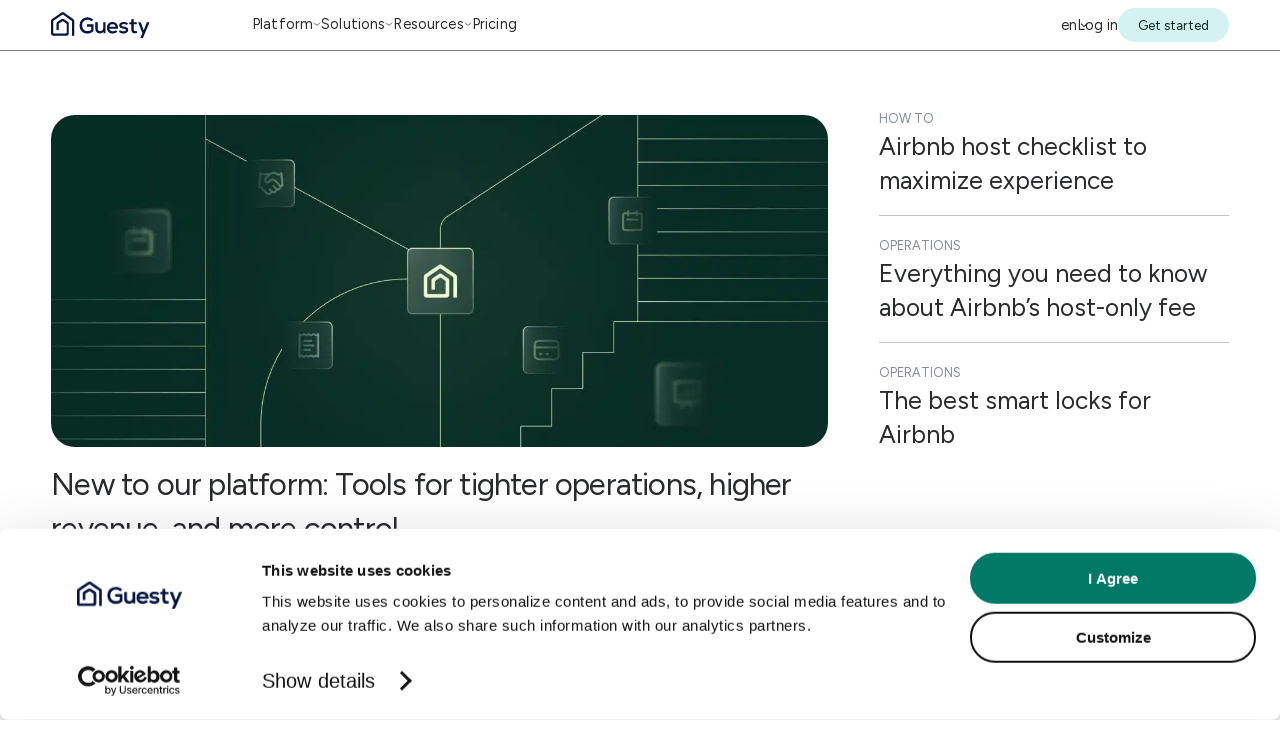

--- FILE ---
content_type: text/html; charset=UTF-8
request_url: https://www.guesty.com/blog/?last_click=kigo
body_size: 29094
content:
<!DOCTYPE html>
<html lang="en" style="margin: 0 !important;" class="guesty-html">
<head>
    <meta charset="UTF-8">
<meta http-equiv="X-UA-Compatible" content="IE=edge">
<meta name="viewport" content="width=device-width, initial-scale=1.0, maximum-scale=1.0, user-scalable=no">
<meta name="format-detection" content="telephone=no">
<meta name="format-detection" content="address=no">
<link rel="shortcut icon" type="image/x-icon"
      href="https://www.guesty.com/wp-content/themes/guesty/assets/images/favicon.png">
<title>Short-Term Rental Propery Management Insights &amp; Tips – Guesty Blog</title>

<!--    <link rel="stylesheet"-->
<!--          href="/wp-content/themes/guesty/assets/fonts-new/nexa/stylesheet.css?ver=--><!--">-->
<link href="https://fonts.googleapis.com/css2?family=Figtree:wght@400;500;600;700&display=swap" rel="stylesheet">

<meta name='robots' content='index, follow, max-image-preview:large, max-snippet:-1, max-video-preview:-1' />
	<style>img:is([sizes="auto" i], [sizes^="auto," i]) { contain-intrinsic-size: 3000px 1500px }</style>
	<link rel="alternate" href="https://www.guesty.com/blog/" hreflang="x-default" />
<link rel="alternate" href="https://www.guesty.com/blog/" hreflang="en" />
<link rel="alternate" href="https://www.guesty.com/de/blog/" hreflang="de" />
<link rel="alternate" href="https://www.guesty.com/es/blog/" hreflang="es" />
<link rel="alternate" href="https://www.guesty.com/fr/blog/" hreflang="fr" />
<link rel="alternate" href="https://www.guesty.com/it/blog/" hreflang="it" />
<link rel="alternate" href="https://www.guesty.com/pt/blog/" hreflang="pt" />
<style>
    .Campaign .submitted-message{display:none!important}li.optin-mobile-only{display:none}.custom-hubspot-form .form-columns-2 .hs-form-field:first-of-type{width:calc(50% - 10px);margin-right:10px!important}.custom-hubspot-form .form-columns-2 .hs-form-field:last-of-type{width:calc(50% - 10px);margin-left:10px!important}.Campaign .custom-hubspot-form{padding:0 0 50px!important}.Campaign .custom-hubspot-form .hs_submit{margin:20px 0 0!important}.Campaign .custom-hubspot-form .hs_submit .hs-button{padding:14px 42px!important}.Campaign .custom-hubspot-form .hs-form-field input,.Campaign .custom-hubspot-form .hs-form-field select{padding:10px 20px!important;border-color:#c7c7c7!important}@media only screen and (max-width:990px){li.optin-desktop-only{display:none}li.optin-mobile-only{display:block}.custom-hubspot-form .form-columns-2 .hs-form-field:first-of-type,.custom-hubspot-form .form-columns-2 .hs-form-field:last-of-type{width:100%;margin:0!important}.custom-hubspot-form .form-columns-2 .hs-form-field:first-of-type{margin-bottom:10px!important}}
</style>
<script type="text/javascript">
    /*
            window.addEventListener("message", function(event) {

                if(event.data.type === 'hsFormCallback' && event.data.eventName === 'onFormSubmit' && event.origin === document.location.origin) {

                    var form_id = event.data.id,
                        form = jQuery('#hsForm_' + form_id),
                        campaign = form.parents('.Campaign'),
                        campaign_id = 'om' + campaign.attr('id').replace('om-', '');

                    // Early adopters club
                    if(campaign_id == 'omy0pjjpbn8zophjfchuuq') {
                        campaign.fadeOut();
                        jQuery('html').removeClass('om-position-popup');
                    } else {
                        eval(campaign_id).changeView('success');
                    }

                    // Request a demo popup SDR flow
                    if(campaign_id == 'ometrpxvumbfuhwmahpkuq') {

                        var country  = form.find('.hs-country').find('select').val(),
                            listings = form.find('.hs-listings_segments_new_').find('select').val();

                        var form_data = {
                            'firstname': form.find('input[name="firstname"]').val(),
                            'lastname': form.find('input[name="lastname"]').val(),
                            'email': form.find('input[name="email"]').val(),
                            'phone': form.find('input[name="phone"]').val()
                        };

                        var ignored = [
                            'Lebanon', 'Iran', 'Iraq', 'Syria', 'North Korea', 'Sudan', 'Afghanistan', 'Pakistan', 'Bangladesh'
                        ];

                        if(listings !== '0-3' && $.inArray(country, ignored) <= -1) {

                            localStorage.setItem('guesty-demo-choices', JSON.stringify({
                                'country': country,
                                'formdata': form_data
                            }));
                        }

                        window.location.href = '/thank-you/';
                    }
                }
            });
    */
</script>
<style>
    #CybotCookiebotDialogFooter #CybotCookiebotDialogBodyButtonAccept,#CybotCookiebotDialogFooter #CybotCookiebotDialogBodyLevelButtonAccept,#CybotCookiebotDialogFooter #CybotCookiebotDialogBodyLevelButtonLevelOptinAllowAll{background-color:#007a67!important;border-color:#007a67!important}#CybotCookiebotDialogFooter .CybotCookiebotDialogBodyButton{border-radius:256px!important;border-color:#007a67!important}#CybotCookiebotDialogFooter #CybotCookiebotDialogBodyLevelButtonCustomize,#CybotCookiebotDialogFooter #CybotCookiebotDialogBodyLevelButtonLevelOptinAllowallSelection{border-color:#101010!important}#CybotCookiebotDialogFooter #CybotCookiebotDialogBodyLevelButtonCustomize .CybotCookiebotDialogArrow{display:none!important}#CybotCookiebotDialog.CybotEdge #CybotCookiebotDialogBodyEdgeMoreDetails a{color:#101010!important;font-size:19.6px!important;font-weight:500!important;line-height:28px!important}#CybotCookiebotDialog.CybotEdge #CybotCookiebotDialogBodyEdgeMoreDetails a:after{color:#6b7280!important}#CybotCookiebotDialogNav .CybotCookiebotDialogNavItemLink.CybotCookiebotDialogActive{border-bottom:1px solid #007a67!important;color:#007a67!important}#CybotCookiebotDialog input:checked+.CybotCookiebotDialogBodyLevelButtonSlider{background-color:#007a67!important}#CybotCookiebotDialog #CybotCookiebotDialogBodyContentText a,#CybotCookiebotDialog #CybotCookiebotDialogBodyLevelButtonIABHeaderViewPartnersLink,#CybotCookiebotDialog #CybotCookiebotDialogDetailBulkConsentList dt a,#CybotCookiebotDialog #CybotCookiebotDialogDetailFooter a,#CybotCookiebotDialog .CookieCard .CybotCookiebotDialogDetailBodyContentCookieContainerButton:hover,#CybotCookiebotDialog .CookieCard .CybotCookiebotDialogDetailBodyContentIABv2Tab:hover,#CybotCookiebotDialog .CybotCookiebotDialogBodyLevelButtonIABDescription a,#CybotCookiebotDialog .CybotCookiebotDialogDetailBodyContentCookieLink,#CybotCookiebotDialog a:hover:after,#CybotCookiebotDialog a:hover:before,#CybotCookiebotDialog button:hover:after,#CybotCookiebotDialog button:hover:before,#CybotCookiebotDialogDetailBodyContentCookieContainerTypes .CybotCookiebotDialogDetailBodyContentCookieProvider:not(.CybotCookiebotDialogDetailBodyContentCookieInfoCount):hover,#CybotCookiebotDialogDetailBodyContentTextAbout a,#CybotCookiebotDialogNav .CybotCookiebotDialogNavItemLink:hover{color:#007a67!important}
</style>

	<!-- This site is optimized with the Yoast SEO Premium plugin v24.3 (Yoast SEO v24.3) - https://yoast.com/wordpress/plugins/seo/ -->
	<meta name="description" content="Explore topics on Airbnb, Aparthotel &amp; Vacation Rental Property Management, from streamlining operations to delivering 5-star experiences" />
	<link rel="canonical" href="https://www.guesty.com/blog/" />
	<link rel="next" href="https://www.guesty.com/blog/page/2/" />
	<meta property="og:locale" content="en_US" />
	<meta property="og:locale:alternate" content="de_DE" />
	<meta property="og:locale:alternate" content="es_ES" />
	<meta property="og:locale:alternate" content="fr_FR" />
	<meta property="og:locale:alternate" content="it_IT" />
	<meta property="og:locale:alternate" content="pt_PT" />
	<meta property="og:type" content="article" />
	<meta property="og:title" content="Short-Term Rental Propery Management Insights &amp; Tips – Guesty Blog" />
	<meta property="og:description" content="Explore topics on Airbnb, Aparthotel &amp; Vacation Rental Property Management, from streamlining operations to delivering 5-star experiences" />
	<meta property="og:url" content="https://www.guesty.com/blog/" />
	<meta property="og:site_name" content="Guesty" />
	<meta property="og:image" content="https://www.guesty.com/wp-content/uploads/2023/07/Social-sharing-image-1600x900-1.png" />
	<meta property="og:image:width" content="2560" />
	<meta property="og:image:height" content="1440" />
	<meta property="og:image:type" content="image/png" />
	<meta name="twitter:card" content="summary_large_image" />
	<meta name="twitter:title" content="BLOG" />
	<meta name="twitter:image" content="https://www.guesty.com/wp-content/uploads/2023/07/Social-sharing-image-1600x900-1.png" />
	<script type="application/ld+json" class="yoast-schema-graph">{"@context":"https://schema.org","@graph":[{"@type":["WebPage","CollectionPage"],"@id":"https://www.guesty.com/blog/","url":"https://www.guesty.com/blog/","name":"Short-Term Rental Propery Management Insights & Tips – Guesty Blog","isPartOf":{"@id":"https://www.guesty.com/#website"},"datePublished":"2023-07-17T16:00:52+00:00","dateModified":"2023-07-17T00:00:00+00:00","description":"Explore topics on Airbnb, Aparthotel & Vacation Rental Property Management, from streamlining operations to delivering 5-star experiences","inLanguage":"en-US"},{"@type":"WebSite","@id":"https://www.guesty.com/#website","url":"https://www.guesty.com/","name":"Guesty","description":"Airbnb Management Software &amp; Service","publisher":{"@id":"https://www.guesty.com/#organization"},"potentialAction":[{"@type":"SearchAction","target":{"@type":"EntryPoint","urlTemplate":"https://www.guesty.com/?s={search_term_string}"},"query-input":{"@type":"PropertyValueSpecification","valueRequired":true,"valueName":"search_term_string"}}],"inLanguage":"en-US"},{"@type":"Organization","@id":"https://www.guesty.com/#organization","name":"Guesty","url":"https://www.guesty.com/","logo":{"@type":"ImageObject","inLanguage":"en-US","@id":"https://www.guesty.com/#/schema/logo/image/","url":"https://www.guesty.com/wp-content/uploads/2023/07/guesty-logo-new.svg","contentUrl":"https://www.guesty.com/wp-content/uploads/2023/07/guesty-logo-new.svg","width":754,"height":196,"caption":"Guesty"},"image":{"@id":"https://www.guesty.com/#/schema/logo/image/"}}]}</script>
	<!-- / Yoast SEO Premium plugin. -->


<link rel='dns-prefetch' href='//www.datadoghq-browser-agent.com' />
<link rel='dns-prefetch' href='//a.omappapi.com' />
<link rel='dns-prefetch' href='//ajax.googleapis.com' />
<link href='https://fonts.gstatic.com' crossorigin rel='preconnect' />
<link rel='stylesheet' id='wp-block-library-css' href='https://www.guesty.com/wp-includes/css/dist/block-library/style.min.css?ver=6.8.3' type='text/css' media='all' />
<style id='wp-emoji-styles-inline-css' type='text/css'>

	img.wp-smiley, img.emoji {
		display: inline !important;
		border: none !important;
		box-shadow: none !important;
		height: 1em !important;
		width: 1em !important;
		margin: 0 0.07em !important;
		vertical-align: -0.1em !important;
		background: none !important;
		padding: 0 !important;
	}
</style>
<style id='classic-theme-styles-inline-css' type='text/css'>
/*! This file is auto-generated */
.wp-block-button__link{color:#fff;background-color:#32373c;border-radius:9999px;box-shadow:none;text-decoration:none;padding:calc(.667em + 2px) calc(1.333em + 2px);font-size:1.125em}.wp-block-file__button{background:#32373c;color:#fff;text-decoration:none}
</style>
<style id='safe-svg-svg-icon-style-inline-css' type='text/css'>
.safe-svg-cover{text-align:center}.safe-svg-cover .safe-svg-inside{display:inline-block;max-width:100%}.safe-svg-cover svg{height:100%;max-height:100%;max-width:100%;width:100%}

</style>
<style id='global-styles-inline-css' type='text/css'>
:root{--wp--preset--aspect-ratio--square: 1;--wp--preset--aspect-ratio--4-3: 4/3;--wp--preset--aspect-ratio--3-4: 3/4;--wp--preset--aspect-ratio--3-2: 3/2;--wp--preset--aspect-ratio--2-3: 2/3;--wp--preset--aspect-ratio--16-9: 16/9;--wp--preset--aspect-ratio--9-16: 9/16;--wp--preset--color--black: #000000;--wp--preset--color--cyan-bluish-gray: #abb8c3;--wp--preset--color--white: #ffffff;--wp--preset--color--pale-pink: #f78da7;--wp--preset--color--vivid-red: #cf2e2e;--wp--preset--color--luminous-vivid-orange: #ff6900;--wp--preset--color--luminous-vivid-amber: #fcb900;--wp--preset--color--light-green-cyan: #7bdcb5;--wp--preset--color--vivid-green-cyan: #00d084;--wp--preset--color--pale-cyan-blue: #8ed1fc;--wp--preset--color--vivid-cyan-blue: #0693e3;--wp--preset--color--vivid-purple: #9b51e0;--wp--preset--gradient--vivid-cyan-blue-to-vivid-purple: linear-gradient(135deg,rgba(6,147,227,1) 0%,rgb(155,81,224) 100%);--wp--preset--gradient--light-green-cyan-to-vivid-green-cyan: linear-gradient(135deg,rgb(122,220,180) 0%,rgb(0,208,130) 100%);--wp--preset--gradient--luminous-vivid-amber-to-luminous-vivid-orange: linear-gradient(135deg,rgba(252,185,0,1) 0%,rgba(255,105,0,1) 100%);--wp--preset--gradient--luminous-vivid-orange-to-vivid-red: linear-gradient(135deg,rgba(255,105,0,1) 0%,rgb(207,46,46) 100%);--wp--preset--gradient--very-light-gray-to-cyan-bluish-gray: linear-gradient(135deg,rgb(238,238,238) 0%,rgb(169,184,195) 100%);--wp--preset--gradient--cool-to-warm-spectrum: linear-gradient(135deg,rgb(74,234,220) 0%,rgb(151,120,209) 20%,rgb(207,42,186) 40%,rgb(238,44,130) 60%,rgb(251,105,98) 80%,rgb(254,248,76) 100%);--wp--preset--gradient--blush-light-purple: linear-gradient(135deg,rgb(255,206,236) 0%,rgb(152,150,240) 100%);--wp--preset--gradient--blush-bordeaux: linear-gradient(135deg,rgb(254,205,165) 0%,rgb(254,45,45) 50%,rgb(107,0,62) 100%);--wp--preset--gradient--luminous-dusk: linear-gradient(135deg,rgb(255,203,112) 0%,rgb(199,81,192) 50%,rgb(65,88,208) 100%);--wp--preset--gradient--pale-ocean: linear-gradient(135deg,rgb(255,245,203) 0%,rgb(182,227,212) 50%,rgb(51,167,181) 100%);--wp--preset--gradient--electric-grass: linear-gradient(135deg,rgb(202,248,128) 0%,rgb(113,206,126) 100%);--wp--preset--gradient--midnight: linear-gradient(135deg,rgb(2,3,129) 0%,rgb(40,116,252) 100%);--wp--preset--font-size--small: 13px;--wp--preset--font-size--medium: 20px;--wp--preset--font-size--large: 36px;--wp--preset--font-size--x-large: 42px;--wp--preset--spacing--20: 0.44rem;--wp--preset--spacing--30: 0.67rem;--wp--preset--spacing--40: 1rem;--wp--preset--spacing--50: 1.5rem;--wp--preset--spacing--60: 2.25rem;--wp--preset--spacing--70: 3.38rem;--wp--preset--spacing--80: 5.06rem;--wp--preset--shadow--natural: 6px 6px 9px rgba(0, 0, 0, 0.2);--wp--preset--shadow--deep: 12px 12px 50px rgba(0, 0, 0, 0.4);--wp--preset--shadow--sharp: 6px 6px 0px rgba(0, 0, 0, 0.2);--wp--preset--shadow--outlined: 6px 6px 0px -3px rgba(255, 255, 255, 1), 6px 6px rgba(0, 0, 0, 1);--wp--preset--shadow--crisp: 6px 6px 0px rgba(0, 0, 0, 1);}:where(.is-layout-flex){gap: 0.5em;}:where(.is-layout-grid){gap: 0.5em;}body .is-layout-flex{display: flex;}.is-layout-flex{flex-wrap: wrap;align-items: center;}.is-layout-flex > :is(*, div){margin: 0;}body .is-layout-grid{display: grid;}.is-layout-grid > :is(*, div){margin: 0;}:where(.wp-block-columns.is-layout-flex){gap: 2em;}:where(.wp-block-columns.is-layout-grid){gap: 2em;}:where(.wp-block-post-template.is-layout-flex){gap: 1.25em;}:where(.wp-block-post-template.is-layout-grid){gap: 1.25em;}.has-black-color{color: var(--wp--preset--color--black) !important;}.has-cyan-bluish-gray-color{color: var(--wp--preset--color--cyan-bluish-gray) !important;}.has-white-color{color: var(--wp--preset--color--white) !important;}.has-pale-pink-color{color: var(--wp--preset--color--pale-pink) !important;}.has-vivid-red-color{color: var(--wp--preset--color--vivid-red) !important;}.has-luminous-vivid-orange-color{color: var(--wp--preset--color--luminous-vivid-orange) !important;}.has-luminous-vivid-amber-color{color: var(--wp--preset--color--luminous-vivid-amber) !important;}.has-light-green-cyan-color{color: var(--wp--preset--color--light-green-cyan) !important;}.has-vivid-green-cyan-color{color: var(--wp--preset--color--vivid-green-cyan) !important;}.has-pale-cyan-blue-color{color: var(--wp--preset--color--pale-cyan-blue) !important;}.has-vivid-cyan-blue-color{color: var(--wp--preset--color--vivid-cyan-blue) !important;}.has-vivid-purple-color{color: var(--wp--preset--color--vivid-purple) !important;}.has-black-background-color{background-color: var(--wp--preset--color--black) !important;}.has-cyan-bluish-gray-background-color{background-color: var(--wp--preset--color--cyan-bluish-gray) !important;}.has-white-background-color{background-color: var(--wp--preset--color--white) !important;}.has-pale-pink-background-color{background-color: var(--wp--preset--color--pale-pink) !important;}.has-vivid-red-background-color{background-color: var(--wp--preset--color--vivid-red) !important;}.has-luminous-vivid-orange-background-color{background-color: var(--wp--preset--color--luminous-vivid-orange) !important;}.has-luminous-vivid-amber-background-color{background-color: var(--wp--preset--color--luminous-vivid-amber) !important;}.has-light-green-cyan-background-color{background-color: var(--wp--preset--color--light-green-cyan) !important;}.has-vivid-green-cyan-background-color{background-color: var(--wp--preset--color--vivid-green-cyan) !important;}.has-pale-cyan-blue-background-color{background-color: var(--wp--preset--color--pale-cyan-blue) !important;}.has-vivid-cyan-blue-background-color{background-color: var(--wp--preset--color--vivid-cyan-blue) !important;}.has-vivid-purple-background-color{background-color: var(--wp--preset--color--vivid-purple) !important;}.has-black-border-color{border-color: var(--wp--preset--color--black) !important;}.has-cyan-bluish-gray-border-color{border-color: var(--wp--preset--color--cyan-bluish-gray) !important;}.has-white-border-color{border-color: var(--wp--preset--color--white) !important;}.has-pale-pink-border-color{border-color: var(--wp--preset--color--pale-pink) !important;}.has-vivid-red-border-color{border-color: var(--wp--preset--color--vivid-red) !important;}.has-luminous-vivid-orange-border-color{border-color: var(--wp--preset--color--luminous-vivid-orange) !important;}.has-luminous-vivid-amber-border-color{border-color: var(--wp--preset--color--luminous-vivid-amber) !important;}.has-light-green-cyan-border-color{border-color: var(--wp--preset--color--light-green-cyan) !important;}.has-vivid-green-cyan-border-color{border-color: var(--wp--preset--color--vivid-green-cyan) !important;}.has-pale-cyan-blue-border-color{border-color: var(--wp--preset--color--pale-cyan-blue) !important;}.has-vivid-cyan-blue-border-color{border-color: var(--wp--preset--color--vivid-cyan-blue) !important;}.has-vivid-purple-border-color{border-color: var(--wp--preset--color--vivid-purple) !important;}.has-vivid-cyan-blue-to-vivid-purple-gradient-background{background: var(--wp--preset--gradient--vivid-cyan-blue-to-vivid-purple) !important;}.has-light-green-cyan-to-vivid-green-cyan-gradient-background{background: var(--wp--preset--gradient--light-green-cyan-to-vivid-green-cyan) !important;}.has-luminous-vivid-amber-to-luminous-vivid-orange-gradient-background{background: var(--wp--preset--gradient--luminous-vivid-amber-to-luminous-vivid-orange) !important;}.has-luminous-vivid-orange-to-vivid-red-gradient-background{background: var(--wp--preset--gradient--luminous-vivid-orange-to-vivid-red) !important;}.has-very-light-gray-to-cyan-bluish-gray-gradient-background{background: var(--wp--preset--gradient--very-light-gray-to-cyan-bluish-gray) !important;}.has-cool-to-warm-spectrum-gradient-background{background: var(--wp--preset--gradient--cool-to-warm-spectrum) !important;}.has-blush-light-purple-gradient-background{background: var(--wp--preset--gradient--blush-light-purple) !important;}.has-blush-bordeaux-gradient-background{background: var(--wp--preset--gradient--blush-bordeaux) !important;}.has-luminous-dusk-gradient-background{background: var(--wp--preset--gradient--luminous-dusk) !important;}.has-pale-ocean-gradient-background{background: var(--wp--preset--gradient--pale-ocean) !important;}.has-electric-grass-gradient-background{background: var(--wp--preset--gradient--electric-grass) !important;}.has-midnight-gradient-background{background: var(--wp--preset--gradient--midnight) !important;}.has-small-font-size{font-size: var(--wp--preset--font-size--small) !important;}.has-medium-font-size{font-size: var(--wp--preset--font-size--medium) !important;}.has-large-font-size{font-size: var(--wp--preset--font-size--large) !important;}.has-x-large-font-size{font-size: var(--wp--preset--font-size--x-large) !important;}
:where(.wp-block-post-template.is-layout-flex){gap: 1.25em;}:where(.wp-block-post-template.is-layout-grid){gap: 1.25em;}
:where(.wp-block-columns.is-layout-flex){gap: 2em;}:where(.wp-block-columns.is-layout-grid){gap: 2em;}
:root :where(.wp-block-pullquote){font-size: 1.5em;line-height: 1.6;}
</style>
<link rel='stylesheet' id='guesty-style-new-css' href='https://www.guesty.com/wp-content/themes/guesty/assets/dist/style.min.css?ver=1763981054' type='text/css' media='all' />
<script type="text/javascript" src="//ajax.googleapis.com/ajax/libs/jquery/3.7.1/jquery.min.js?ver=3.7.1" id="jquery-js"></script>
<script type="text/javascript" src="https://www.datadoghq-browser-agent.com/us1/v5/datadog-rum.js" id="datadog-js"></script>
<script type="text/javascript" id="datadog-js-after">
/* <![CDATA[ */

        window.DD_RUM && window.DD_RUM.init({
            clientToken: 'pub03cdee9be8290cfed6e5b2b80db35206',
            applicationId: '126aacd4-1a91-40c6-990f-d8355fbc9628',
            site: 'datadoghq.com',
            service: 'guesty-marketing-website',
            env: 'production',
            // Specify a version number to identify the deployed version of your application in Datadog
            sessionSampleRate: 50,
            sessionReplaySampleRate: 0,
            trackUserInteractions: true,
            trackResources: true,
            trackLongTasks: true,
            storeContextsAcrossPages: true,
            usePartitionedCrossSiteSessionCookie: true,
            defaultPrivacyLevel: 'allow',
        });
    
/* ]]> */
</script>
<link rel="https://api.w.org/" href="https://www.guesty.com/wp-json/" /><link rel="EditURI" type="application/rsd+xml" title="RSD" href="https://www.guesty.com/xmlrpc.php?rsd" />
<!-- There is no amphtml version available for this URL. --><link rel="icon" href="https://www.guesty.com/wp-content/uploads/2025/06/cropped-guesty-favicon-32x32.png" sizes="32x32" />
<link rel="icon" href="https://www.guesty.com/wp-content/uploads/2025/06/cropped-guesty-favicon-192x192.png" sizes="192x192" />
<link rel="apple-touch-icon" href="https://www.guesty.com/wp-content/uploads/2025/06/cropped-guesty-favicon-180x180.png" />
<meta name="msapplication-TileImage" content="https://www.guesty.com/wp-content/uploads/2025/06/cropped-guesty-favicon-270x270.png" />
		<style type="text/css" id="wp-custom-css">
			

/* .new-main-nav__item--pll, .new-pll-header{
	display: none !important;
} */

.case-study-item__text a{
	text-decoration: underline;
}

.case-study-item__text a:hover{
	text-decoration: none;
}


.Campaign.CampaignType--popup.Campaign--css .Campaign__canvas {
  top: 50% !important;
  left: 50% !important;
  transform: translate(-50%, -50%) !important;
}
@media (min-width: 991px) {
  .Campaign.CampaignType--popup.Campaign--css .Campaign__canvas {
    max-width: 69.25rem !important;
    width: 100% !important;
  }
}
.Campaign.CampaignType--popup.Campaign--css .Campaign__content {
  padding: 4rem 1.5rem !important;
}
@media (min-width: 991px) {
  .Campaign.CampaignType--popup.Campaign--css .Campaign__content {
    padding: 7.53125rem 10.09375rem 6.78125rem !important;
  }
}
.Campaign.CampaignType--popup.Campaign--css .Campaign__content .title span {
  font-family: "NexaTitle", sans-serif, "arial" !important;
  font-size: 1.75rem !important;
  font-weight: 700 !important;
  line-height: 1.4 !important;
  letter-spacing: -0.035rem;
  color: #292B2F !important;
}
@media (min-width: 991px) {
  .Campaign.CampaignType--popup.Campaign--css .Campaign__content .title span {
    font-size: 2.4375rem !important;
    letter-spacing: -0.04875rem;
  }
}
.Campaign.CampaignType--popup.Campaign--css .Campaign__content .subtitle {
  margin-top: 1.625rem !important;
}
.Campaign.CampaignType--popup.Campaign--css .Campaign__content .subtitle span {
  font-family: "NexaTitle", sans-serif, "arial" !important;
  font-size: 1.25rem;
  font-weight: 700 !important;
  line-height: 1.4 !important;
  color: #292B2F !important;
}
@media (min-width: 991px) {
  .Campaign.CampaignType--popup.Campaign--css .Campaign__content .subtitle span {
    font-size: 1.5625rem !important;
    line-height: 1.4 !important;
  }
}
.Campaign.CampaignType--popup.Campaign--css .Campaign__content .description {
  margin: 1.5rem 0 0 !important;
}
@media (min-width: 991px) {
  .Campaign.CampaignType--popup.Campaign--css .Campaign__content .description {
    margin: 2.75rem 0 0 !important;
  }
}
.Campaign.CampaignType--popup.Campaign--css .Campaign__content .description span {
  font-size: 1.0625rem !important;
  font-family: "NexaText", sans-serif, "arial";
  line-height: 1.6 !important;
  color: #A9AAAC !important;
}
@media (min-width: 991px) {
  .Campaign.CampaignType--popup.Campaign--css .Campaign__content .description span {
    font-size: 1.25rem !important;
  }
}
.Campaign.CampaignType--popup.Campaign--css .Campaign__content .FieldsElement--customHTML {
  margin: 2.75rem 0 0 !important;
}
.Campaign.CampaignType--popup.Campaign--css .Campaign__content .FieldsElement--customHTML .custom-hubspot-form {
  padding: 0 !important;
}
.Campaign.CampaignType--popup.Campaign--css .Campaign__content .FieldsElement--customHTML form {
  display: flex;
  flex-direction: column;
}
.Campaign.CampaignType--popup.Campaign--css .Campaign__content .FieldsElement--customHTML fieldset + .hs_submit.hs-submit {
  order: 1;
}
.Campaign.CampaignType--popup.Campaign--css .Campaign__content .FieldsElement--customHTML .hs-form .hs-form-field, .Campaign.CampaignType--popup.Campaign--css .Campaign__content .FieldsElement--customHTML .form .hs-form-field {
  margin: 0 0 1.3125rem !important;
}
@media (min-width: 991px) {
  .Campaign.CampaignType--popup.Campaign--css .Campaign__content .FieldsElement--customHTML .hs-form .hs-form-field, .Campaign.CampaignType--popup.Campaign--css .Campaign__content .FieldsElement--customHTML .form .hs-form-field {
    margin: 0 0 1.9375rem !important;
  }
}
.Campaign.CampaignType--popup.Campaign--css .Campaign__content .FieldsElement--customHTML .hs-form .hs-form-field input:not([type=submit]):not([type=checkbox]), .Campaign.CampaignType--popup.Campaign--css .Campaign__content .FieldsElement--customHTML .form .hs-form-field input:not([type=submit]):not([type=checkbox]) {
  background-color: #F5F8FF !important;
  padding: 0.75rem 1.5rem !important;
  border-radius: 2rem !important;
  border: 1px solid #EAEAEA !important;
  font-size: 1.0625rem !important;
  font-weight: 300;
  font-family: "NexaText", sans-serif, "arial" !important;
  line-height: 1.1764705882 !important;
  color: #292B2F !important;
}
@media (min-width: 991px) {
  .Campaign.CampaignType--popup.Campaign--css .Campaign__content .FieldsElement--customHTML .hs-form .hs-form-field input:not([type=submit]):not([type=checkbox]), .Campaign.CampaignType--popup.Campaign--css .Campaign__content .FieldsElement--customHTML .form .hs-form-field input:not([type=submit]):not([type=checkbox]) {
    font-size: 1.25rem !important;
    line-height: 1;
  }
}
.Campaign.CampaignType--popup.Campaign--css .Campaign__content .FieldsElement--customHTML .hs-form .hs-form-field input:not([type=submit]):not([type=checkbox])::placeholder, .Campaign.CampaignType--popup.Campaign--css .Campaign__content .FieldsElement--customHTML .form .hs-form-field input:not([type=submit]):not([type=checkbox])::placeholder {
  color: #A9AAAC !important;
  font-size: 1.0625rem !important;
  line-height: 1.1764705882 !important;
}
@media (min-width: 991px) {
  .Campaign.CampaignType--popup.Campaign--css .Campaign__content .FieldsElement--customHTML .hs-form .hs-form-field input:not([type=submit]):not([type=checkbox])::placeholder, .Campaign.CampaignType--popup.Campaign--css .Campaign__content .FieldsElement--customHTML .form .hs-form-field input:not([type=submit]):not([type=checkbox])::placeholder {
    font-size: 1.25rem;
    line-height: 1;
  }
}
.Campaign.CampaignType--popup.Campaign--css .Campaign__content .FieldsElement--customHTML .form-columns-1 .hs-richtext {
  font-family: "NexaText", sans-serif, "arial" !important;
  font-size: 0.875rem !important;
  line-height: 1.6 !important;
  font-weight: 300 !important;
  color: #292B2F;
}
@media (min-width: 991px) {
  .Campaign.CampaignType--popup.Campaign--css .Campaign__content .FieldsElement--customHTML .form-columns-1 .hs-richtext {
    font-size: 1.25rem !important;
  }
}
.Campaign.CampaignType--popup.Campaign--css .Campaign__content .FieldsElement--customHTML .form-columns-1 .hs-richtext a {
  font-family: "NexaTitle", sans-serif, "arial" !important;
  color: #0B55FF !important;
  text-decoration: underline;
}
@media (min-width: 991px) {
  .Campaign.CampaignType--popup.Campaign--css .Campaign__content .FieldsElement--customHTML .form-columns-2 {
    display: flex;
    gap: 1.3125rem;
  }
}
.Campaign.CampaignType--popup.Campaign--css .Campaign__content .FieldsElement--customHTML .hs-fieldtype-checkbox.field.hs-form-field legend {
  text-align: center;
  color: #292B2F !important;
  font-family: "NexaText", sans-serif, "arial" !important;
  font-size: 1.0625rem !important;
  line-height: 1.6;
  font-weight: 300 !important;
  margin-bottom: 0.5rem !important;
}
@media (min-width: 991px) {
  .Campaign.CampaignType--popup.Campaign--css .Campaign__content .FieldsElement--customHTML .hs-fieldtype-checkbox.field.hs-form-field legend {
    font-size: 1.25rem !important;
    margin-bottom: 1.3125rem !important;
  }
}
.Campaign.CampaignType--popup.Campaign--css .Campaign__content .FieldsElement--customHTML .inputs-list.multi-container {
  margin: 0 auto !important;
  width: 100%;
  max-width: 12.125rem;
}
@media (min-width: 991px) {
  .Campaign.CampaignType--popup.Campaign--css .Campaign__content .FieldsElement--customHTML .inputs-list.multi-container {
    display: flex !important;
    align-items: center !important;
    justify-content: center !important;
  }
}
.Campaign.CampaignType--popup.Campaign--css .Campaign__content .FieldsElement--customHTML .inputs-list.multi-container .hs-form-checkbox {
  padding: 0.5rem 1.5rem !important;
}
.Campaign.CampaignType--popup.Campaign--css .Campaign__content .FieldsElement--customHTML .inputs-list.multi-container .hs-form-checkbox-display {
  display: flex !important;
  align-items: center !important;
  gap: 0.75rem !important;
  font-size: 1.0625rem !important;
  font-weight: 300 !important;
  line-height: 1.6;
  justify-content: flex-start !important;
}
@media (min-width: 991px) {
  .Campaign.CampaignType--popup.Campaign--css .Campaign__content .FieldsElement--customHTML .inputs-list.multi-container .hs-form-checkbox-display {
    font-size: 1.25rem !important;
    justify-content: center !important;
  }
}
.Campaign.CampaignType--popup.Campaign--css .Campaign__content .FieldsElement--customHTML .hs_submit.hs-submit {
  text-align: center;
  margin-top: 1.3125rem !important;
}
@media (min-width: 991px) {
  .Campaign.CampaignType--popup.Campaign--css .Campaign__content .FieldsElement--customHTML .hs_submit.hs-submit {
    margin-top: 2.75rem !important;
  }
}
.Campaign.CampaignType--popup.Campaign--css .Campaign__content .FieldsElement--customHTML .hs_submit.hs-submit .hs-button {
  font-size: 1.0625rem !important;
  line-height: 0.7058823529 !important;
  padding: 1.125rem 1.75rem !important;
  border-radius: 5.3125rem !important;
  text-transform: initial;
}
@media (min-width: 991px) {
  .Campaign.CampaignType--popup.Campaign--css .Campaign__content .FieldsElement--customHTML .hs_submit.hs-submit .hs-button {
    font-size: 1.25rem !important;
  }
}


html div#om-wnmcjoiobvpeuntfyqzd .portia-FieldsElement--wrapper input:not([type="submit"]):not(.ignore-reset):not([class^="wpforms-"]), html div#om-wnmcjoiobvpeuntfyqzd .portia-FieldsElement--wrapper select:not(.ignore-reset):not([class^="wpforms-"]), html div#om-wnmcjoiobvpeuntfyqzd .portia-FieldsElement--wrapper textarea:not(.ignore-reset):not([class^="wpforms-"]) {
  width: 100%;
  height: auto;
  border: 1px solid;
  overflow: hidden;
  margin: 0;
  vertical-align: middle;
  font-style: normal;
  width: 100%;
  border: 1px solid #c1c4d0;
  font-size: 1.0625vw;
  padding: 1vw 1.25vw;
  font-weight: 300;
  line-height: normal;
  font-family: NexaText !important;
  text-align: left;
}


html div#om-wnmcjoiobvpeuntfyqzd .portia-FieldsElement--wrapper input:not([type="submit"]):not(.ignore-reset):not([class^="wpforms-"]):focus {
	border-color: #0b55ff !important;
}


#hsForm_682f7c15-8675-4402-ad02-5dfa9f691246.hs-form .inputs-list label.hs-error-msg.hs-main-font-element, .form .inputs-list label.hs-error-msg.hs-main-font-element{
	  font-size: 1.0625vw !important;
line-height: normal;
	color: red;
}

.guesty-video-carousel-media .guesty-media{
	position: absolute;
  top: 0;
  left: 0;
}
		</style>
		<noscript><style id="rocket-lazyload-nojs-css">.rll-youtube-player, [data-lazy-src]{display:none !important;}</style></noscript><style>.guesty-header-language {display: none;}</style>




<!-- Global site tag (gtag.js) - Google Analytics -->

<script>(function(a,s,y,n,c,h,i,d,e){s.className+=' '+y;h.start=1*new Date;
h.end=i=function(){s.className=s.className.replace(RegExp(' ?'+y),'')};
(a[n]=a[n]||[]).hide=h;setTimeout(function(){i();h.end=null},c);h.timeout=c;
})(window,document.documentElement,'async-hide','dataLayer',4000,
{'GTM-NZJGW2N':true});</script>


<script>
/*
window.addEventListener('load', function(){
    const script = document.createElement('script');
    script.src = '//widget.trustpilot.com/bootstrap/v5/tp.widget.bootstrap.min.js';
    document.body.appendChild(script);

    (function(a,s,y,n,c,h,i,d,e){s.className+=' '+y;h.start=1*new Date;
        h.end=i=function(){s.className=s.className.replace(RegExp(' ?'+y),'')};
        (a[n]=a[n]||[]).hide=h;setTimeout(function(){i();h.end=null},c);h.timeout=c;
    });
});
*/
</script>

<!-- Google Tag Manager -->
<script>
(function(w,d,s,l,i){w[l]=w[l]||[];w[l].push({'gtm.start':
new Date().getTime(),event:'gtm.js'});var f=d.getElementsByTagName(s)[0],
j=d.createElement(s),dl=l!='dataLayer'?'&l='+l:'';j.async=true;j.src=
'https://www.googletagmanager.com/gtm.js?id='+i+dl;f.parentNode.insertBefore(j,f);
})(window,document,'script','dataLayer','GTM-MHR76W2');
</script>
<!-- End Google Tag Manager -->




<!--<script src="https://d59f0e8b4dcc4af5944f9b30d69bead7.js.ubembed.com" async></script>-->



<style>


/* Move to style.css once approved -> */

.new-submenu__col--left {
      visibility: hidden;
   }

#menu-item-Pricing .new-submenu__wrapper ul.new-center-column__wrapper > li:first-child {
      visibility: hidden;
}

@media only screen and (max-width: 990px) {
   #menu-item-Platform .new-submenu__col--left {
      display: none;
   }
   #menu-item-Platform .new-center-column ul.new-center-column__wrapper > li:last-child > span {
      margin-top: 8vw;
   }
   #menu-item-Pricing .new-submenu__wrapper ul.new-center-column__wrapper > li:first-child {
      display: none;
   }
 .new-center-column__link img{
       width: 20px !important;
       height: 21px !important;
  }
}

@media (max-width: 576px){
.header-main__main-nav .primary-nav .menu-item-has-children>a:before {
display: none !important;
}}

@media only screen and (max-width: 767px) {
.watch-demo-button__button.watch-demo-button__button--button-1 {
display: none !important;
}
}
#ez-toc-container {
    background: #f9f9f9;
    border: none !important;
    border-radius: 4px;
    box-shadow: 0 1px 1px rgba(0,0,0,.05);
    display: table;
    margin-bottom: 1em;
    padding: 0px;
    position: relative;
    width: auto;
    margin-top: 1em;
    font-size: 15px;
}
</style>

</head>

<body class="blog wp-theme-guesty lang-en" lang="en">
<div class="guesty-site">

	

    <!-- Header area START -->
    <header class="new-header ">
        <div class="new-header__wrapper guesty-wrapper">

            <figure class="new-header__logo">
                <a href="https://www.guesty.com" class="new-header__logo-link">
					<img width="754" height="196" src="https://www.guesty.com/wp-content/uploads/2023/07/guesty-logo-new.svg" class="new-header__logo-img" alt="" decoding="async" fetchpriority="high" />                </a>
            </figure>
            


			                <div class="new-header__row">

                    <button class="new-header__hamburger hamburger hamburger--spin hamburger--page"
                            type="button">
                      <span class="hamburger-box">
                          <span class="hamburger-inner"></span>
                      </span>
                    </button>

                    <nav class="new-header__nav new-main-nav ">
						
						                        <ul id="menu-main-menu" class="new-main-nav__list">
							
								
                                    <li id="menu-item-Platform"
                                        class="new-main-nav__item new-main-nav__item--desktop  new-main-nav__item--has-children new-main-nav__item--Platform                                                     new-main-nav__item--has-sub-menu">
                                        <div class="new-main-nav__item-wrap">
                                            <a href="/features/"
                                               class="new-main-nav__link">Platform</a>
											                                                <button class="new-main-nav__toggle">
													<svg class="new-main-nav__icon" width="16" height="16" viewBox="0 0 16 16" fill="none" xmlns="http://www.w3.org/2000/svg">
    <g id="vuesax/linear/arrow-down">
        <g id="arrow-down">
            <path id="Vector"
                  d="M13.28 5.96655L8.9333 10.3132C8.41997 10.8266 7.57997 10.8266 7.06664 10.3132L2.71997 5.96655"
                  stroke="currentColor" stroke-width="1.5" stroke-miterlimit="10" stroke-linecap="round"
                  stroke-linejoin="round"/>
        </g>
    </g>
</svg>                                                </button>
											                                        </div>

																					                                            <div class="new-submenu ">
                                                <div class="new-submenu__wrapper guesty-wrapper">
													
													
	        <div class="new-center-column new-center-column--guesty_for_pros new-center-column--active"
             data-item-slug="guesty_for_pros">
            <ul class="new-center-column__wrapper new-center-column__wrapper--guesty_for_pros">
															
                        <li id="menu-item-" class="new-center-column__item new-center-column__item--guesty_for_pros ">
						                            <span class="new-center-column__title ">
                                All features                            </span>
												                            <ul class="new-center-column__sub-menu new-center-column__sub-menu--guesty_for_pros">
								                                    <li class="new-center-column__sub-item new-center-column__sub-item--guesty_for_pros">
                                        <a class="new-center-column__link new-center-column__link--guesty_for_pros" href="">
																						                                                <span>Guests and reservations</span>
											                                        </a>
                                    </li>
								                                    <li class="new-center-column__sub-item new-center-column__sub-item--guesty_for_pros">
                                        <a class="new-center-column__link new-center-column__link--guesty_for_pros" href="/features/unified-inbox/">
											                                                <img src="https://www.guesty.com/wp-content/uploads/2025/05/mail-open.svg" alt="Unified Inbox"
                                                     class="new-center-column__img"/>
																						                                                <div class="new-center-column__text">
                                                    <span class="new-center-column__sub-title">Unified Inbox</span>
													                                                        <span class="new-center-column__sub-description">Bring every guest conversation together for faster, better responses</span>
													                                                </div>
											                                        </a>
                                    </li>
								                                    <li class="new-center-column__sub-item new-center-column__sub-item--guesty_for_pros">
                                        <a class="new-center-column__link new-center-column__link--guesty_for_pros" href="/features/multi-calendar/">
											                                                <img src="https://www.guesty.com/wp-content/uploads/2025/05/calendar-days.svg" alt="Multi-Calendar"
                                                     class="new-center-column__img"/>
																						                                                <div class="new-center-column__text">
                                                    <span class="new-center-column__sub-title">Multi-Calendar</span>
													                                                        <span class="new-center-column__sub-description">Manage reservations from multiple channels within a single calendar </span>
													                                                </div>
											                                        </a>
                                    </li>
								                                    <li class="new-center-column__sub-item new-center-column__sub-item--guesty_for_pros">
                                        <a class="new-center-column__link new-center-column__link--guesty_for_pros" href="/features/guest-app/">
											                                                <img src="https://www.guesty.com/wp-content/uploads/2025/05/smartphone.svg" alt="Guest app"
                                                     class="new-center-column__img"/>
																						                                                <div class="new-center-column__text">
                                                    <span class="new-center-column__sub-title">Guest app</span>
													                                                        <span class="new-center-column__sub-description">Offer your guest a seamless experience with a customized web-based guest app</span>
													                                                </div>
											                                        </a>
                                    </li>
								                                    <li class="new-center-column__sub-item new-center-column__sub-item--guesty_for_pros">
                                        <a class="new-center-column__link new-center-column__link--guesty_for_pros" href="/features/ai-for-short-term-rentals/">
																						                                                <span>Guesty AI suite™ <i>Add-on</i></span>
											                                        </a>
                                    </li>
								                                    <li class="new-center-column__sub-item new-center-column__sub-item--guesty_for_pros">
                                        <a class="new-center-column__link new-center-column__link--guesty_for_pros" href="/features/crm/">
																						                                                <span>Guesty CRM</span>
											                                        </a>
                                    </li>
								                                    <li class="new-center-column__sub-item new-center-column__sub-item--guesty_for_pros">
                                        <a class="new-center-column__link new-center-column__link--guesty_for_pros" href="/features/direct-reservations/">
																						                                                <span>Direct Reservations</span>
											                                        </a>
                                    </li>
								                                    <li class="new-center-column__sub-item new-center-column__sub-item--guesty_for_pros">
                                        <a class="new-center-column__link new-center-column__link--guesty_for_pros" href="/features/guest-communication-management/">
																						                                                <span>Guest Communication Services™ <i>Service</i></span>
											                                        </a>
                                    </li>
								                                    <li class="new-center-column__sub-item new-center-column__sub-item--guesty_for_pros">
                                        <a class="new-center-column__link new-center-column__link--guesty_for_pros" href="/features/manual-reservations/">
																						                                                <span>Manual Reservations</span>
											                                        </a>
                                    </li>
								                                    <li class="new-center-column__sub-item new-center-column__sub-item--guesty_for_pros">
                                        <a class="new-center-column__link new-center-column__link--guesty_for_pros" href="/features/damage-protection/">
																						                                                <span>Guesty Damage Protection™ <i>Add-on</i></span>
											                                        </a>
                                    </li>
								                            </ul>
																			                            <div class="all-features"><a href="/features/"
                               class="new-center-column__see-all"
                               target="">
                                <span>See all features</span>
								<svg width="24" height="24" viewBox="0 0 24 24" fill="none"
     xmlns="http://www.w3.org/2000/svg">
    <g clip-path="url(#clip0_2063_1244)">
        <path d="M5 12H19" stroke="currentColor" stroke-linecap="round"
              stroke-linejoin="round"/>
        <path d="M15 16L19 12" stroke="currentColor" stroke-linecap="round"
              stroke-linejoin="round"/>
        <path d="M15 8L19 12" stroke="currentColor" stroke-linecap="round"
              stroke-linejoin="round"/>
    </g>
    <defs>
        <clipPath id="clip0_2063_1244">
            <rect width="24" height="24" fill="white"/>
        </clipPath>
    </defs>
</svg>                            </a></div>
																	
                        <li id="menu-item-" class="new-center-column__item new-center-column__item--guesty_for_pros ">
												                            <ul class="new-center-column__sub-menu new-center-column__sub-menu--guesty_for_pros">
								                                    <li class="new-center-column__sub-item new-center-column__sub-item--guesty_for_pros">
                                        <a class="new-center-column__link new-center-column__link--guesty_for_pros" href="">
																						                                                <span>Distribution and operations </span>
											                                        </a>
                                    </li>
								                                    <li class="new-center-column__sub-item new-center-column__sub-item--guesty_for_pros">
                                        <a class="new-center-column__link new-center-column__link--guesty_for_pros" href="/features/channel-manager/">
											                                                <img src="https://www.guesty.com/wp-content/uploads/2025/05/Frame-2147223193.svg" alt="Channel Manager"
                                                     class="new-center-column__img"/>
																						                                                <div class="new-center-column__text">
                                                    <span class="new-center-column__sub-title">Channel Manager</span>
													                                                        <span class="new-center-column__sub-description">Your listings everywhere that matters, controlled from one dashboard</span>
													                                                </div>
											                                        </a>
                                    </li>
								                                    <li class="new-center-column__sub-item new-center-column__sub-item--guesty_for_pros">
                                        <a class="new-center-column__link new-center-column__link--guesty_for_pros" href="/features/guesty-websites/">
											                                                <img src="https://www.guesty.com/wp-content/uploads/2025/05/panels-top-left.svg" alt="Guesty Websites "
                                                     class="new-center-column__img"/>
																						                                                <div class="new-center-column__text">
                                                    <span class="new-center-column__sub-title">Guesty Websites </span>
													                                                        <span class="new-center-column__sub-description">Craft stunning booking sites that convert visitors into guests</span>
													                                                </div>
											                                        </a>
                                    </li>
								                                    <li class="new-center-column__sub-item new-center-column__sub-item--guesty_for_pros">
                                        <a class="new-center-column__link new-center-column__link--guesty_for_pros" href="/features/tasks-management/">
											                                                <img src="https://www.guesty.com/wp-content/uploads/2025/05/clipboard-list.svg" alt="Task Management"
                                                     class="new-center-column__img"/>
																						                                                <div class="new-center-column__text">
                                                    <span class="new-center-column__sub-title">Task Management</span>
													                                                        <span class="new-center-column__sub-description">Organize cleaning, maintenance, and other tasks without missing a beat</span>
													                                                </div>
											                                        </a>
                                    </li>
								                                    <li class="new-center-column__sub-item new-center-column__sub-item--guesty_for_pros">
                                        <a class="new-center-column__link new-center-column__link--guesty_for_pros" href="/features/automation-tools/">
																						                                                <span>Automation Tools </span>
											                                        </a>
                                    </li>
								                                    <li class="new-center-column__sub-item new-center-column__sub-item--guesty_for_pros">
                                        <a class="new-center-column__link new-center-column__link--guesty_for_pros" href="/features/multi-units/">
																						                                                <span>Multi-Unit Management </span>
											                                        </a>
                                    </li>
								                                    <li class="new-center-column__sub-item new-center-column__sub-item--guesty_for_pros">
                                        <a class="new-center-column__link new-center-column__link--guesty_for_pros" href="/features/analytics/">
																						                                                <span>Analytics</span>
											                                        </a>
                                    </li>
								                                    <li class="new-center-column__sub-item new-center-column__sub-item--guesty_for_pros">
                                        <a class="new-center-column__link new-center-column__link--guesty_for_pros" href="/features/reporting-tools/">
																						                                                <span>Reporting Tools</span>
											                                        </a>
                                    </li>
								                                    <li class="new-center-column__sub-item new-center-column__sub-item--guesty_for_pros">
                                        <a class="new-center-column__link new-center-column__link--guesty_for_pros" href="/features/guesty-locks-manager/">
																						                                                <span>Guesty LocksManager™ <i>Add-on</i></span>
											                                        </a>
                                    </li>
								                                    <li class="new-center-column__sub-item new-center-column__sub-item--guesty_for_pros">
                                        <a class="new-center-column__link new-center-column__link--guesty_for_pros" href="/features/property-management-mobile-app/">
																						                                                <span>Mobile app</span>
											                                        </a>
                                    </li>
								                            </ul>
																							
                        <li id="menu-item-" class="new-center-column__item new-center-column__item--guesty_for_pros ">
												                            <ul class="new-center-column__sub-menu new-center-column__sub-menu--guesty_for_pros">
								                                    <li class="new-center-column__sub-item new-center-column__sub-item--guesty_for_pros">
                                        <a class="new-center-column__link new-center-column__link--guesty_for_pros" href="">
																						                                                <span>Business and financials</span>
											                                        </a>
                                    </li>
								                                    <li class="new-center-column__sub-item new-center-column__sub-item--guesty_for_pros">
                                        <a class="new-center-column__link new-center-column__link--guesty_for_pros" href="/features/revenue-management/">
											                                                <img src="https://www.guesty.com/wp-content/uploads/2025/05/circle-dollar-sign.svg" alt="Revenue Management"
                                                     class="new-center-column__img"/>
																						                                                <div class="new-center-column__text">
                                                    <span class="new-center-column__sub-title">Revenue Management</span>
													                                                        <span class="new-center-column__sub-description">Unlock your property's full earning potential with informed, intelligent pricing</span>
													                                                </div>
											                                        </a>
                                    </li>
								                                    <li class="new-center-column__sub-item new-center-column__sub-item--guesty_for_pros">
                                        <a class="new-center-column__link new-center-column__link--guesty_for_pros" href="/features/payment-solutions/">
											                                                <img src="https://www.guesty.com/wp-content/uploads/2025/05/credit-card-1.svg" alt="Payment Solutions"
                                                     class="new-center-column__img"/>
																						                                                <div class="new-center-column__text">
                                                    <span class="new-center-column__sub-title">Payment Solutions</span>
													                                                        <span class="new-center-column__sub-description">Frictionless payments designed specifically for short-term rental success</span>
													                                                </div>
											                                        </a>
                                    </li>
								                                    <li class="new-center-column__sub-item new-center-column__sub-item--guesty_for_pros">
                                        <a class="new-center-column__link new-center-column__link--guesty_for_pros" href="/features/accounting/">
											                                                <img src="https://www.guesty.com/wp-content/uploads/2025/05/shield-plus.svg" alt="Trust Accounting"
                                                     class="new-center-column__img"/>
																						                                                <div class="new-center-column__text">
                                                    <span class="new-center-column__sub-title">Trust Accounting</span>
													                                                        <span class="new-center-column__sub-description">Navigate complex hospitality accounting with automated tools for compliance</span>
													                                                </div>
											                                        </a>
                                    </li>
								                                    <li class="new-center-column__sub-item new-center-column__sub-item--guesty_for_pros">
                                        <a class="new-center-column__link new-center-column__link--guesty_for_pros" href="/features/guestypay/">
																						                                                <span>Guesty Pay™ <i>Add-on</i></span>
											                                        </a>
                                    </li>
								                                    <li class="new-center-column__sub-item new-center-column__sub-item--guesty_for_pros">
                                        <a class="new-center-column__link new-center-column__link--guesty_for_pros" href="/features/guesty-capital/">
																						                                                <span>Guesty Capital™ <i>Add-on</i></span>
											                                        </a>
                                    </li>
								                                    <li class="new-center-column__sub-item new-center-column__sub-item--guesty_for_pros">
                                        <a class="new-center-column__link new-center-column__link--guesty_for_pros" href="/features/guesty-priceoptimizer/">
																						                                                <span>Guesty PriceOptimizer™ <i>Service</i></span>
											                                        </a>
                                    </li>
								                                    <li class="new-center-column__sub-item new-center-column__sub-item--guesty_for_pros">
                                        <a class="new-center-column__link new-center-column__link--guesty_for_pros" href="/features/guest-verification/">
																						                                                <span>Guesty Verify <i>Add-on</i></span>
											                                        </a>
                                    </li>
								                                    <li class="new-center-column__sub-item new-center-column__sub-item--guesty_for_pros">
                                        <a class="new-center-column__link new-center-column__link--guesty_for_pros" href="/features/homeowners-portal/">
																						                                                <span>Owners Portal</span>
											                                        </a>
                                    </li>
								                                    <li class="new-center-column__sub-item new-center-column__sub-item--guesty_for_pros">
                                        <a class="new-center-column__link new-center-column__link--guesty_for_pros" href="/features/api/">
																						                                                <span>Open API</span>
											                                        </a>
                                    </li>
								                            </ul>
																			                            <div class="all-features"><a href="/features/"
                               class="new-center-column__see-all"
                               target="">
                                <span>All features</span>
								<svg width="24" height="24" viewBox="0 0 24 24" fill="none"
     xmlns="http://www.w3.org/2000/svg">
    <g clip-path="url(#clip0_2063_1244)">
        <path d="M5 12H19" stroke="currentColor" stroke-linecap="round"
              stroke-linejoin="round"/>
        <path d="M15 16L19 12" stroke="currentColor" stroke-linecap="round"
              stroke-linejoin="round"/>
        <path d="M15 8L19 12" stroke="currentColor" stroke-linecap="round"
              stroke-linejoin="round"/>
    </g>
    <defs>
        <clipPath id="clip0_2063_1244">
            <rect width="24" height="24" fill="white"/>
        </clipPath>
    </defs>
</svg>                            </a></div>
											                    </li>
				            </ul>
							                        <a class="new-center-column__see-all new-center-column__see-all--mobile"
                           href="/features/"
                           target="_self"><span>See All Features</span></a>
												        </div>

																								
	        <div class="new-center-column new-center-column--guesty_for_hosts"
             data-item-slug="guesty_for_hosts">
            <ul class="new-center-column__wrapper new-center-column__wrapper--guesty_for_hosts">
															
                        <li id="menu-item-" class="new-center-column__item new-center-column__item--guesty_for_hosts ">
												                            <ul class="new-center-column__sub-menu new-center-column__sub-menu--guesty_for_hosts">
								                                    <li class="new-center-column__sub-item new-center-column__sub-item--guesty_for_hosts">
                                        <a class="new-center-column__link new-center-column__link--guesty_for_hosts" href="">
																						                                                <span></span>
											                                        </a>
                                    </li>
								                                    <li class="new-center-column__sub-item new-center-column__sub-item--guesty_for_hosts">
                                        <a class="new-center-column__link new-center-column__link--guesty_for_hosts" href="">
																						                                                <span></span>
											                                        </a>
                                    </li>
								                                    <li class="new-center-column__sub-item new-center-column__sub-item--guesty_for_hosts">
                                        <a class="new-center-column__link new-center-column__link--guesty_for_hosts" href="">
																						                                                <span></span>
											                                        </a>
                                    </li>
								                                    <li class="new-center-column__sub-item new-center-column__sub-item--guesty_for_hosts">
                                        <a class="new-center-column__link new-center-column__link--guesty_for_hosts" href="">
																						                                                <span></span>
											                                        </a>
                                    </li>
								                            </ul>
																							
                        <li id="menu-item-" class="new-center-column__item new-center-column__item--guesty_for_hosts item-with-icon">
						                            <span class="new-center-column__title ">
                                More From Guesty                            </span>
												                            <ul class="new-center-column__sub-menu new-center-column__sub-menu--guesty_for_hosts">
								                                    <li class="new-center-column__sub-item new-center-column__sub-item--guesty_for_hosts">
                                        <a class="new-center-column__link new-center-column__link--guesty_for_hosts" href="">
																						                                                <span></span>
											                                        </a>
                                    </li>
								                                    <li class="new-center-column__sub-item new-center-column__sub-item--guesty_for_hosts">
                                        <a class="new-center-column__link new-center-column__link--guesty_for_hosts" href="">
																						                                                <span></span>
											                                        </a>
                                    </li>
								                                    <li class="new-center-column__sub-item new-center-column__sub-item--guesty_for_hosts">
                                        <a class="new-center-column__link new-center-column__link--guesty_for_hosts" href="">
																						                                                <span></span>
											                                        </a>
                                    </li>
								                                    <li class="new-center-column__sub-item new-center-column__sub-item--guesty_for_hosts">
                                        <a class="new-center-column__link new-center-column__link--guesty_for_hosts" href="">
																						                                                <span></span>
											                                        </a>
                                    </li>
								                            </ul>
																	                    </li>
				            </ul>
														        </div>

																								                                                </div>
                                                <!-- /.new-submenu__wrapper -->
                                            </div>
										                                    </li>
								
							
								
                                    <li id="menu-item-Solutions"
                                        class="new-main-nav__item new-main-nav__item--desktop  new-main-nav__item--has-children new-main-nav__item--Solutions                                                     new-main-nav__item--has-sub-menu">
                                        <div class="new-main-nav__item-wrap">
                                            <a href="/vacation-rental/"
                                               class="new-main-nav__link">Solutions</a>
											                                                <button class="new-main-nav__toggle">
													<svg class="new-main-nav__icon" width="16" height="16" viewBox="0 0 16 16" fill="none" xmlns="http://www.w3.org/2000/svg">
    <g id="vuesax/linear/arrow-down">
        <g id="arrow-down">
            <path id="Vector"
                  d="M13.28 5.96655L8.9333 10.3132C8.41997 10.8266 7.57997 10.8266 7.06664 10.3132L2.71997 5.96655"
                  stroke="currentColor" stroke-width="1.5" stroke-miterlimit="10" stroke-linecap="round"
                  stroke-linejoin="round"/>
        </g>
    </g>
</svg>                                                </button>
											                                        </div>

																					                                            <div class="new-submenu ">
                                                <div class="new-submenu__wrapper guesty-wrapper">
													
													
	        <div class="new-center-column new-center-column--guesty_for_others new-center-column--active"
             data-item-slug="guesty_for_others">
            <ul class="new-center-column__wrapper new-center-column__wrapper--guesty_for_others">
															
                        <li id="menu-item-" class="new-center-column__item new-center-column__item--guesty_for_others ">
												                            <ul class="new-center-column__sub-menu new-center-column__sub-menu--guesty_for_others">
								                                    <li class="new-center-column__sub-item new-center-column__sub-item--guesty_for_others">
                                        <a class="new-center-column__link new-center-column__link--guesty_for_others" href="">
																						                                                <span>Solutions for diverse portfolios</span>
											                                        </a>
                                    </li>
								                                    <li class="new-center-column__sub-item new-center-column__sub-item--guesty_for_others">
                                        <a class="new-center-column__link new-center-column__link--guesty_for_others" href="/vacation-rental/">
											                                                <img src="https://www.guesty.com/wp-content/uploads/2025/05/patio.svg" alt="Vacation rentals"
                                                     class="new-center-column__img"/>
																						                                                <div class="new-center-column__text">
                                                    <span class="new-center-column__sub-title">Vacation rentals</span>
													                                                        <span class="new-center-column__sub-description">Build a distinctive brand that drives direct bookings and fosters lasting loyalty</span>
													                                                </div>
											                                        </a>
                                    </li>
								                                    <li class="new-center-column__sub-item new-center-column__sub-item--guesty_for_others">
                                        <a class="new-center-column__link new-center-column__link--guesty_for_others" href="/urban-rentals/">
											                                                <img src="https://www.guesty.com/wp-content/uploads/2025/05/building-2.svg" alt="Urban rentals"
                                                     class="new-center-column__img"/>
																						                                                <div class="new-center-column__text">
                                                    <span class="new-center-column__sub-title">Urban rentals</span>
													                                                        <span class="new-center-column__sub-description">Capture competitive markets with strategic pricing and increased visibility</span>
													                                                </div>
											                                        </a>
                                    </li>
								                                    <li class="new-center-column__sub-item new-center-column__sub-item--guesty_for_others">
                                        <a class="new-center-column__link new-center-column__link--guesty_for_others" href="/aparthotels-property-management-software/">
											                                                <img src="https://www.guesty.com/wp-content/uploads/2025/05/hotel.svg" alt="Aparthotel"
                                                     class="new-center-column__img"/>
																						                                                <div class="new-center-column__text">
                                                    <span class="new-center-column__sub-title">Aparthotel</span>
													                                                        <span class="new-center-column__sub-description">Manage multi-unit apartments efficiently while enhancing distribution opportunities</span>
													                                                </div>
											                                        </a>
                                    </li>
								                            </ul>
																							
                        <li id="menu-item-" class="new-center-column__item new-center-column__item--guesty_for_others margin-top-desktop-prop-types">
												                            <ul class="new-center-column__sub-menu new-center-column__sub-menu--guesty_for_others">
								                                    <li class="new-center-column__sub-item new-center-column__sub-item--guesty_for_others">
                                        <a class="new-center-column__link new-center-column__link--guesty_for_others" href="">
																						                                                <span>&nbsp;</span>
											                                        </a>
                                    </li>
								                                    <li class="new-center-column__sub-item new-center-column__sub-item--guesty_for_others">
                                        <a class="new-center-column__link new-center-column__link--guesty_for_others" href="/serviced-apartment-property-management-software/">
											                                                <img src="https://www.guesty.com/wp-content/uploads/2025/05/building.svg" alt="Serviced apartments"
                                                     class="new-center-column__img"/>
																						                                                <div class="new-center-column__text">
                                                    <span class="new-center-column__sub-title">Serviced apartments</span>
													                                                        <span class="new-center-column__sub-description">Provide exceptional service at scale for sustainable profitability</span>
													                                                </div>
											                                        </a>
                                    </li>
								                                    <li class="new-center-column__sub-item new-center-column__sub-item--guesty_for_others">
                                        <a class="new-center-column__link new-center-column__link--guesty_for_others" href="/outdoor-stays-property-management-software/">
											                                                <img src="https://www.guesty.com/wp-content/uploads/2025/05/tent.svg" alt="Outdoor stays"
                                                     class="new-center-column__img"/>
																						                                                <div class="new-center-column__text">
                                                    <span class="new-center-column__sub-title">Outdoor stays</span>
													                                                        <span class="new-center-column__sub-description">Maximize high season returns with dynamic pricing and an enhanced online presence</span>
													                                                </div>
											                                        </a>
                                    </li>
								                                    <li class="new-center-column__sub-item new-center-column__sub-item--guesty_for_others">
                                        <a class="new-center-column__link new-center-column__link--guesty_for_others" href="/bb-property-management-software/">
											                                                <img src="https://www.guesty.com/wp-content/uploads/2025/05/bed.svg" alt="Guesthouses and B&Bs"
                                                     class="new-center-column__img"/>
																						                                                <div class="new-center-column__text">
                                                    <span class="new-center-column__sub-title">Guesthouses and B&Bs</span>
													                                                        <span class="new-center-column__sub-description">Perfect the details that matter with tools that foster a warm, welcoming experience</span>
													                                                </div>
											                                        </a>
                                    </li>
								                            </ul>
																	                    </li>
				            </ul>
														        </div>

																								                                                </div>
                                                <!-- /.new-submenu__wrapper -->
                                            </div>
										                                    </li>
								
							
								
                                    <li id="menu-item-Resources"
                                        class="new-main-nav__item new-main-nav__item--desktop  new-main-nav__item--has-children new-main-nav__item--Resources                                                     new-main-nav__item--has-sub-menu">
                                        <div class="new-main-nav__item-wrap">
                                            <a href="/customers/"
                                               class="new-main-nav__link">Resources</a>
											                                                <button class="new-main-nav__toggle">
													<svg class="new-main-nav__icon" width="16" height="16" viewBox="0 0 16 16" fill="none" xmlns="http://www.w3.org/2000/svg">
    <g id="vuesax/linear/arrow-down">
        <g id="arrow-down">
            <path id="Vector"
                  d="M13.28 5.96655L8.9333 10.3132C8.41997 10.8266 7.57997 10.8266 7.06664 10.3132L2.71997 5.96655"
                  stroke="currentColor" stroke-width="1.5" stroke-miterlimit="10" stroke-linecap="round"
                  stroke-linejoin="round"/>
        </g>
    </g>
</svg>                                                </button>
											                                        </div>

																					                                            <div class="new-submenu ">
                                                <div class="new-submenu__wrapper guesty-wrapper">
													
													
	        <div class="new-center-column new-center-column--guesty_for_others new-center-column--active"
             data-item-slug="guesty_for_others">
            <ul class="new-center-column__wrapper new-center-column__wrapper--guesty_for_others">
															
                        <li id="menu-item-" class="new-center-column__item new-center-column__item--guesty_for_others ">
												                            <ul class="new-center-column__sub-menu new-center-column__sub-menu--guesty_for_others">
								                                    <li class="new-center-column__sub-item new-center-column__sub-item--guesty_for_others">
                                        <a class="new-center-column__link new-center-column__link--guesty_for_others" href="">
																						                                                <span>Guesty knowledge hub</span>
											                                        </a>
                                    </li>
								                                    <li class="new-center-column__sub-item new-center-column__sub-item--guesty_for_others">
                                        <a class="new-center-column__link new-center-column__link--guesty_for_others" href="/blog/">
											                                                <img src="https://www.guesty.com/wp-content/uploads/2025/05/topnav-pen.svg" alt="Blog"
                                                     class="new-center-column__img"/>
																						                                                <div class="new-center-column__text">
                                                    <span class="new-center-column__sub-title">Blog</span>
													                                                        <span class="new-center-column__sub-description">Latest tips and strategies for  operational excellence</span>
													                                                </div>
											                                        </a>
                                    </li>
								                                    <li class="new-center-column__sub-item new-center-column__sub-item--guesty_for_others">
                                        <a class="new-center-column__link new-center-column__link--guesty_for_others" href="/reports-and-guides/">
											                                                <img src="https://www.guesty.com/wp-content/uploads/2025/05/topnav-file.svg" alt="Reports & Guides"
                                                     class="new-center-column__img"/>
																						                                                <div class="new-center-column__text">
                                                    <span class="new-center-column__sub-title">Reports & Guides</span>
													                                                        <span class="new-center-column__sub-description">Expert resources and insights to drive your business forward</span>
													                                                </div>
											                                        </a>
                                    </li>
								                                    <li class="new-center-column__sub-item new-center-column__sub-item--guesty_for_others">
                                        <a class="new-center-column__link new-center-column__link--guesty_for_others" href="/customers/">
											                                                <img src="https://www.guesty.com/wp-content/uploads/2025/05/topnav-people.svg" alt="Customers"
                                                     class="new-center-column__img"/>
																						                                                <div class="new-center-column__text">
                                                    <span class="new-center-column__sub-title">Customers</span>
													                                                        <span class="new-center-column__sub-description">Real success stories from businesses thriving with Guesty</span>
													                                                </div>
											                                        </a>
                                    </li>
								                                    <li class="new-center-column__sub-item new-center-column__sub-item--guesty_for_others">
                                        <a class="new-center-column__link new-center-column__link--guesty_for_others" href="/events/">
											                                                <img src="https://www.guesty.com/wp-content/uploads/2025/05/topnav-glass.svg" alt="Events"
                                                     class="new-center-column__img"/>
																						                                                <div class="new-center-column__text">
                                                    <span class="new-center-column__sub-title">Events</span>
													                                                        <span class="new-center-column__sub-description">Connect and learn at our virtual and in-person gatherings</span>
													                                                </div>
											                                        </a>
                                    </li>
								                                    <li class="new-center-column__sub-item new-center-column__sub-item--guesty_for_others">
                                        <a class="new-center-column__link new-center-column__link--guesty_for_others" href="/integrations-marketplace/">
											                                                <img src="https://www.guesty.com/wp-content/uploads/2025/05/topnav-basket.svg" alt="Marketplace"
                                                     class="new-center-column__img"/>
																						                                                <div class="new-center-column__text">
                                                    <span class="new-center-column__sub-title">Marketplace</span>
													                                                        <span class="new-center-column__sub-description">Third-party integrations to enhance  your Guesty experience</span>
													                                                </div>
											                                        </a>
                                    </li>
								                                    <li class="new-center-column__sub-item new-center-column__sub-item--guesty_for_others">
                                        <a class="new-center-column__link new-center-column__link--guesty_for_others" href="https://help.guesty.com/hc/en-gb">
											                                                <img src="https://www.guesty.com/wp-content/uploads/2025/05/topnav-question.svg" alt="Help center"
                                                     class="new-center-column__img"/>
																						                                                <div class="new-center-column__text">
                                                    <span class="new-center-column__sub-title">Help center</span>
													                                                        <span class="new-center-column__sub-description">Quick guides and videos to master Guesty's features and tools</span>
													                                                </div>
											                                        </a>
                                    </li>
								                            </ul>
																							
                        <li id="menu-item-" class="new-center-column__item new-center-column__item--guesty_for_others ">
												                            <ul class="new-center-column__sub-menu new-center-column__sub-menu--guesty_for_others">
								                                    <li class="new-center-column__sub-item new-center-column__sub-item--guesty_for_others">
                                        <a class="new-center-column__link new-center-column__link--guesty_for_others" href="">
																						                                                <span>Essential reading</span>
											                                        </a>
                                    </li>
								                                    <li class="new-center-column__sub-item new-center-column__sub-item--guesty_for_others">
                                        <a class="new-center-column__link new-center-column__link--guesty_for_others" href="/blog/introducing-guestypay/">
																						                                                <span>Introducing GuestyPay</span>
											                                        </a>
                                    </li>
								                                    <li class="new-center-column__sub-item new-center-column__sub-item--guesty_for_others">
                                        <a class="new-center-column__link new-center-column__link--guesty_for_others" href="/blog/8-ways-to-go-green-with-your-vacation-rentals/">
																						                                                <span>Make your vacation rental more  eco-friendly</span>
											                                        </a>
                                    </li>
								                                    <li class="new-center-column__sub-item new-center-column__sub-item--guesty_for_others">
                                        <a class="new-center-column__link new-center-column__link--guesty_for_others" href="/blog/infographic-what-is-a-chargeback/">
																						                                                <span>Infographic: What is a chargeback?</span>
											                                        </a>
                                    </li>
								                                    <li class="new-center-column__sub-item new-center-column__sub-item--guesty_for_others">
                                        <a class="new-center-column__link new-center-column__link--guesty_for_others" href="/blog/best-smart-locks-for-airbnb/">
																						                                                <span>The best smartlocks for Airbnb</span>
											                                        </a>
                                    </li>
								                                    <li class="new-center-column__sub-item new-center-column__sub-item--guesty_for_others">
                                        <a class="new-center-column__link new-center-column__link--guesty_for_others" href="/vacation-rental-guide/">
																						                                                <span>Guide to successful vacation rental management</span>
											                                        </a>
                                    </li>
								                            </ul>
																	                    </li>
				            </ul>
														        </div>

														                    <div class="new-right-column guesty_for_others new-right-column--active"
                         data-item-slug="guesty_for_others">
                        <div class="new-right-column__inner">
							
								
                                <div class="new-right-column__content">

									                                        <div class="new-right-column__tag">Industry insights</div>
																											                                        <div class="new-right-column__description">Supercharging <br>revenue for<br><i> short-term</i> rentals</div>
																		                                        <a class="new-right-column__link" href="/blog/the-guesty-effect-supercharging-revenue/"
                                           target="_self"
                                           tabindex="0">
                                            <span>
											Learn more                                            </span>
											<svg width="24" height="24" viewBox="0 0 24 24" fill="none"
     xmlns="http://www.w3.org/2000/svg">
    <g clip-path="url(#clip0_2063_1244)">
        <path d="M5 12H19" stroke="currentColor" stroke-linecap="round"
              stroke-linejoin="round"/>
        <path d="M15 16L19 12" stroke="currentColor" stroke-linecap="round"
              stroke-linejoin="round"/>
        <path d="M15 8L19 12" stroke="currentColor" stroke-linecap="round"
              stroke-linejoin="round"/>
    </g>
    <defs>
        <clipPath id="clip0_2063_1244">
            <rect width="24" height="24" fill="white"/>
        </clipPath>
    </defs>
</svg>                                        </a>
									
                                </div>

							                        </div>
                    </div>
														                                                </div>
                                                <!-- /.new-submenu__wrapper -->
                                            </div>
										                                    </li>
								
							
								
                                    <li id="menu-item-Pricing"
                                        class="new-main-nav__item new-main-nav__item--desktop  new-main-nav__item--Pricing                                                     1">
                                        <div class="new-main-nav__item-wrap">
                                            <a href="/pricing/"
                                               class="new-main-nav__link">Pricing</a>
											                                        </div>

										                                    </li>
								
							                            <li class="new-main-nav__item new-main-nav__item--divider">

                            </li>

							                            <li class="new-main-nav__item new-main-nav__item--mobile new-main-nav__item--has-children new-main-nav__item--pll">
								                                    <div class="new-main-nav__item-wrap">
                                        <a href="javascript:void(0)"
                                           class="new-main-nav__link">
											en                                        </a>
                                        <button class="new-main-nav__toggle">
											<svg class="new-main-nav__icon" width="16" height="16" viewBox="0 0 16 16" fill="none" xmlns="http://www.w3.org/2000/svg">
    <g id="vuesax/linear/arrow-down">
        <g id="arrow-down">
            <path id="Vector"
                  d="M13.28 5.96655L8.9333 10.3132C8.41997 10.8266 7.57997 10.8266 7.06664 10.3132L2.71997 5.96655"
                  stroke="currentColor" stroke-width="1.5" stroke-miterlimit="10" stroke-linecap="round"
                  stroke-linejoin="round"/>
        </g>
    </g>
</svg>                                        </button>
                                    </div>
                                    <div class="new-submenu">
                                        <div class="new-submenu__wrapper">
                                            <div class="new-center-column new-center-column--active">
                                                <ul class="new-center-column__sub-menu">
																										                                                        <li class="new-center-column__sub-item">
                                                            <a href="https://www.guesty.com/es/blog/"
                                                               class="new-center-column__link">
																Español                                                            </a>
                                                        </li>
													                                                        <li class="new-center-column__sub-item">
                                                            <a href="https://www.guesty.com/fr/blog/"
                                                               class="new-center-column__link">
																Français                                                            </a>
                                                        </li>
													                                                        <li class="new-center-column__sub-item">
                                                            <a href="https://www.guesty.com/de/blog/"
                                                               class="new-center-column__link">
																Deutsch                                                            </a>
                                                        </li>
													                                                        <li class="new-center-column__sub-item">
                                                            <a href="https://www.guesty.com/it/blog/"
                                                               class="new-center-column__link">
																Italiano                                                            </a>
                                                        </li>
													                                                        <li class="new-center-column__sub-item">
                                                            <a href="https://www.guesty.com/pt/blog/"
                                                               class="new-center-column__link">
																Português                                                            </a>
                                                        </li>
													                                                </ul>
                                            </div>
                                        </div>
                                    </div>
								                            </li>
							                            <li class="new-main-nav__item new-main-nav__item--mobile new-main-nav__item--has-children">
                                <div class="new-main-nav__item-wrap">
                                    <a href="https://app.guesty.com/auth/login/"
                                       class="toggle new-main-nav__link">Log in</a>
                                </div>
                            </li>
                            <li class="new-main-nav__item new-main-nav__item--mobile new-main-nav__item--cta">
																	<a class="guesty-btn-primary  btn cta-topnav-en" href="/start/" target="_self">Get started</a>								                            </li>

							                        </ul>
                        <div id="coverUp"></div>
                    </nav>
                </div>
			
			            <div class="new-header__buttons">

				                    <div class="new-header__language new-pll-header" data-header-menu>
                        <a href="javascript:void(0)"
                           class="new-pll-header__toggle toggle" data-header-toggle>
							en                        </a>
                        <div class="new-pll-header__menu" data-toggle-submenu>
														                                <a href="https://www.guesty.com/es/blog/" class="new-pll-header__link">
									Español                                </a>
							                                <a href="https://www.guesty.com/fr/blog/" class="new-pll-header__link">
									Français                                </a>
							                                <a href="https://www.guesty.com/de/blog/" class="new-pll-header__link">
									Deutsch                                </a>
							                                <a href="https://www.guesty.com/it/blog/" class="new-pll-header__link">
									Italiano                                </a>
							                                <a href="https://www.guesty.com/pt/blog/" class="new-pll-header__link">
									Português                                </a>
							                        </div>
                    </div>
				
                <div class="new-header__login new-header-login" data-header-menu>
                    <a href="https://app.guesty.com/auth/login/"
                       class="new-header-login__toggle toggle"
                       data-header-toggle>Log in</a>
					                </div>

                <span class="new-header__cta">
                    	                    <a class="guesty-btn-primary  btn cta-topnav-en" href="/start/" target="_self">Get started</a>                                        <span class="hubspotCtaSeparator hidden hide"></span>
                </span>

            </div>
        </div>

        <div class="site-preloader">
			<svg xmlns='http://www.w3.org/2000/svg' viewBox='0 0 200 200'>
    <linearGradient id='a6'>
        <stop offset='0' stop-color='#0b55ff' stop-opacity='0'></stop>
        <stop offset='1' stop-color='#0b55ff'></stop>
    </linearGradient>
    <circle fill='none' stroke='url(#a6)' stroke-width='15' stroke-linecap='round'
            stroke-dasharray='0 44 0 44 0 44 0 44 0 360' cx='100' cy='100' r='70' transform-origin='center'>
        <animateTransform type='rotate' attributeName='transform' calcMode='discrete' dur='2'
                          values='360;324;288;252;216;180;144;108;72;36'
                          repeatCount='indefinite'></animateTransform>
    </circle>
</svg>        </div>
    </header>
    <!-- Header area END --><main class="guesty-main"><!-- Component: blog_header-->    <!-- Blog area top START -->
    <section class="guesty-blog-top  " id="">
        <div class="guesty-wrapper">
            <div class="guesty-blog-top-left">
				                    <div class="guesty-blog-big">
                        <div class="guesty-blog-big-item">
                            <figure class="guesty-blog-big-image">
                                <a href="https://www.guesty.com/blog/new-to-guesty-october/">
									<img width="2560" height="941" src="https://www.guesty.com/wp-content/uploads/2025/10/banner-1-scaled.jpg" class="attachment-full size-full wp-post-image" alt="" decoding="async" srcset="https://www.guesty.com/wp-content/uploads/2025/10/banner-1-scaled.jpg 2560w, https://www.guesty.com/wp-content/uploads/2025/10/banner-1-300x110.jpg 300w, https://www.guesty.com/wp-content/uploads/2025/10/banner-1-1030x379.jpg 1030w, https://www.guesty.com/wp-content/uploads/2025/10/banner-1-768x282.jpg 768w, https://www.guesty.com/wp-content/uploads/2025/10/banner-1-1536x565.jpg 1536w, https://www.guesty.com/wp-content/uploads/2025/10/banner-1-2048x753.jpg 2048w, https://www.guesty.com/wp-content/uploads/2025/10/banner-1-1500x551.jpg 1500w" sizes="(max-width: 2560px) 100vw, 2560px" />                                </a>
                            </figure>
                            <div class="guesty-blog-big-category disable-on-desktop">
																<a href='https://www.guesty.com/blog/category/guesty-updates/'>Guesty updates</a>                            </div>
                            <h1 class="guesty-blog-big-title">
                                <a href="https://www.guesty.com/blog/new-to-guesty-october/">New to our platform: Tools for tighter operations, higher revenue, and more control </a>
                            </h1>
                        </div>
                    </div>
				            </div>
            <div class="guesty-blog-top-right">
				                    <div class="guesty-blog-small">
																				                            <div class="guesty-blog-small-item">
                                <div class="guesty-blog-small-category">
									<a href='https://www.guesty.com/blog/category/how-to/'>How to</a>                                </div>
                                <h5 class="guesty-blog-small-title">
                                    <a href="https://www.guesty.com/blog/the-host-checklist-to-maximize-the-airbnb-experience/">
										Airbnb host checklist to maximize experience                                    </a>
                                </h5>
                            </div>
													                            <div class="guesty-blog-small-item">
                                <div class="guesty-blog-small-category">
									<a href='https://www.guesty.com/blog/category/operations/'>Operations</a>                                </div>
                                <h5 class="guesty-blog-small-title">
                                    <a href="https://www.guesty.com/blog/everything-about-airbnb-host-only-fee/">
										Everything you need to know about Airbnb’s host-only fee                                    </a>
                                </h5>
                            </div>
													                            <div class="guesty-blog-small-item">
                                <div class="guesty-blog-small-category">
									<a href='https://www.guesty.com/blog/category/operations/'>Operations</a>                                </div>
                                <h5 class="guesty-blog-small-title">
                                    <a href="https://www.guesty.com/blog/best-smart-locks-for-airbnb/">
										The best smart locks for Airbnb                                    </a>
                                </h5>
                            </div>
						                    </div>
				            </div>
        </div>
    </section>
    <!-- Blog area top END -->
<!-- Component: blog_feed-->

    <section class="gst-blog-feed-wrapper  " id="">

        
        <!-- Blog meta area START -->
        <form action="https://www.guesty.com/wp-admin/admin-ajax.php" name="post-feed-ajax" method="POST" disabled="true"
              onsubmit="event.preventDefault()">
            <div class="guesty-blog-meta">
                <div class="guesty-wrapper">

                                        
                        <div class="guesty-blog-meta-left">
                            <div class="guesty-category">
                                <fieldset class="guesty-blog-category">
                                                                                                                    <div>
                                            <input type="checkbox" value="guest-experience" name="category"
                                                   id="category_1487"
                                                >
                                            <label for="category_1487">
                                                <span>Guest experience</span>
                                            </label>
                                        </div>

                                                                                                                    <div>
                                            <input type="checkbox" value="guesty-updates" name="category"
                                                   id="category_1489"
                                                >
                                            <label for="category_1489">
                                                <span>Guesty updates</span>
                                            </label>
                                        </div>

                                                                                                                    <div>
                                            <input type="checkbox" value="how-to" name="category"
                                                   id="category_1483"
                                                >
                                            <label for="category_1483">
                                                <span>How to</span>
                                            </label>
                                        </div>

                                                                                                                    <div>
                                            <input type="checkbox" value="industry-insights" name="category"
                                                   id="category_564"
                                                >
                                            <label for="category_564">
                                                <span>Industry insights</span>
                                            </label>
                                        </div>

                                                                                                                    <div>
                                            <input type="checkbox" value="operations" name="category"
                                                   id="category_1485"
                                                >
                                            <label for="category_1485">
                                                <span>Operations</span>
                                            </label>
                                        </div>

                                                                    </fieldset>

                                <div class="guesty-category-select2">
                                    <select id="guestyBlogTermsSelect" class="guesty-blog-term load-more-select"
                                            name="category"
                                            data-selector=".guesty-blog-posts-item"
                                            data-post-type="post"
                                            data-container=".guesty-blog-posts-list"
                                            data-filter-target=".blog-feed__items--load-more-holder .blog-feed__item"
                                            data-selectPlaceholder="Select Category">
                                        <option selected value="">Select Category</option>

                                                                                    <option value="guest-experience">Guest experience</option>
                                                                                    <option value="guesty-updates">Guesty updates</option>
                                                                                    <option value="how-to">How to</option>
                                                                                    <option value="industry-insights">Industry insights</option>
                                                                                    <option value="operations">Operations</option>
                                        
                                    </select>
                                </div>

                            </div>
                        </div>

                    
                    <div class="guesty-blog-meta-right">
                        <div class="guesty-shortcode-wrapper">
                            <input type="submit" value="submit">
                            <input type="text" placeholder="Search" name="search-title" value="">
                            <input type="hidden" name="pagination" value="">
                            <input type="hidden" name="page_id" value="462">
                        </div>
                    </div>
                </div>
            </div>
            <!-- Blog meta area END -->
        </form>

        <!-- Blog posts area START -->
                <div class="guesty-blog-posts">
            <div class="guesty-wrapper">

                <div class="guesty-blog-posts-list">
                    <!-- CTA area START -->

    <section class="guesty-cta  "  id="">
        <div class="guesty-wrapper">

            <div class="guesty-cta-text">
                <h2 class="guesty-cta-title">Manage your listings</h2>
                <p>Manage your listings across multiple channels and increase visibility - without the need for multiple dashboards</p>
                <div class="guesty-cta-button">
                    <a href="/start/" class="guesty-btn-primary" >Get started</a>
                </div>
            </div>

        </div>
    </section>

<!-- CTA area END -->                            <!-- Post 1 -->
<div class="guesty-blog-posts-item" data-categories="how-to">
    <div class="guesty-blog-posts-caption">
                    <figure class="guesty-blog-posts-image">
                <img width="1030" height="379" src="https://www.guesty.com/wp-content/uploads/2025/11/Bed-Breakfast-1030x379.png" class="attachment-large size-large wp-post-image" alt="A horizontal banner collage featuring a sunny living room, a cozy bedroom, and pastries, with a five-star rating icon below." decoding="async" srcset="https://www.guesty.com/wp-content/uploads/2025/11/Bed-Breakfast-1030x379.png 1030w, https://www.guesty.com/wp-content/uploads/2025/11/Bed-Breakfast-300x110.png 300w, https://www.guesty.com/wp-content/uploads/2025/11/Bed-Breakfast-768x282.png 768w" sizes="(max-width: 1030px) 100vw, 1030px" />            </figure>
        
        <div class="guesty-blog-posts-text">
            <div class="guesty-blog-posts-category">
                                    
                        <a href="https://www.guesty.com/blog/category/how-to/">How to</a>

                                                </div>
            <h5 class="guesty-blog-posts-title">How to start a bed and breakfast: The complete business guide</h5>
        </div>

        <a href="https://www.guesty.com/blog/how-to-start-a-bed-and-breakfast/" class="guesty-blog-posts-link"></a>

    </div>
</div>
                            <!-- Post 1 -->
<div class="guesty-blog-posts-item" data-categories="how-to">
    <div class="guesty-blog-posts-caption">
                    <figure class="guesty-blog-posts-image">
                <img width="1030" height="380" src="https://www.guesty.com/wp-content/uploads/2025/11/Airbnb-Automation-1030x380.png" class="attachment-large size-large wp-post-image" alt="" decoding="async" srcset="https://www.guesty.com/wp-content/uploads/2025/11/Airbnb-Automation-1030x380.png 1030w, https://www.guesty.com/wp-content/uploads/2025/11/Airbnb-Automation-300x111.png 300w, https://www.guesty.com/wp-content/uploads/2025/11/Airbnb-Automation-768x283.png 768w, https://www.guesty.com/wp-content/uploads/2025/11/Airbnb-Automation.png 1357w" sizes="(max-width: 1030px) 100vw, 1030px" />            </figure>
        
        <div class="guesty-blog-posts-text">
            <div class="guesty-blog-posts-category">
                                    
                        <a href="https://www.guesty.com/blog/category/how-to/">How to</a>

                                                </div>
            <h5 class="guesty-blog-posts-title">The complete guide to Airbnb automation for short-term rental management</h5>
        </div>

        <a href="https://www.guesty.com/blog/guide-to-airbnb-automation/" class="guesty-blog-posts-link"></a>

    </div>
</div>
                            <!-- Post 1 -->
<div class="guesty-blog-posts-item" data-categories="industry-insights">
    <div class="guesty-blog-posts-caption">
                    <figure class="guesty-blog-posts-image">
                <img width="1030" height="378" src="https://www.guesty.com/wp-content/uploads/2025/11/Unified-Inbox-1030x378.png" class="attachment-large size-large wp-post-image" alt="" decoding="async" srcset="https://www.guesty.com/wp-content/uploads/2025/11/Unified-Inbox-1030x378.png 1030w, https://www.guesty.com/wp-content/uploads/2025/11/Unified-Inbox-300x110.png 300w, https://www.guesty.com/wp-content/uploads/2025/11/Unified-Inbox-768x282.png 768w, https://www.guesty.com/wp-content/uploads/2025/11/Unified-Inbox.png 1361w" sizes="(max-width: 1030px) 100vw, 1030px" />            </figure>
        
        <div class="guesty-blog-posts-text">
            <div class="guesty-blog-posts-category">
                                    
                        <a href="https://www.guesty.com/blog/category/industry-insights/">Industry insights</a>

                                                </div>
            <h5 class="guesty-blog-posts-title">Why a unified inbox is essential for vacation rental management in 2025</h5>
        </div>

        <a href="https://www.guesty.com/blog/unified-inbox-vacation-rental-management-2025/" class="guesty-blog-posts-link"></a>

    </div>
</div>
                            <!-- Post 1 -->
<div class="guesty-blog-posts-item" data-categories="how-to industry-insights operations">
    <div class="guesty-blog-posts-caption">
                    <figure class="guesty-blog-posts-image">
                <img width="1030" height="379" src="https://www.guesty.com/wp-content/uploads/2025/11/Machine-earning-blog-hero-1030x379.png" class="attachment-large size-large wp-post-image" alt="" decoding="async" srcset="https://www.guesty.com/wp-content/uploads/2025/11/Machine-earning-blog-hero-1030x379.png 1030w, https://www.guesty.com/wp-content/uploads/2025/11/Machine-earning-blog-hero-300x110.png 300w, https://www.guesty.com/wp-content/uploads/2025/11/Machine-earning-blog-hero-768x282.png 768w, https://www.guesty.com/wp-content/uploads/2025/11/Machine-earning-blog-hero.png 1360w" sizes="(max-width: 1030px) 100vw, 1030px" />            </figure>
        
        <div class="guesty-blog-posts-text">
            <div class="guesty-blog-posts-category">
                                    
                        <a href="https://www.guesty.com/blog/category/how-to/">How to</a>,

                                                        
                        <a href="https://www.guesty.com/blog/category/industry-insights/">Industry insights</a>,

                                                        
                        <a href="https://www.guesty.com/blog/category/operations/">Operations</a>

                                                </div>
            <h5 class="guesty-blog-posts-title">Machine earning: AI tactics to cut costs, boost revenue, and compete in a high-cost market</h5>
        </div>

        <a href="https://www.guesty.com/blog/machine-earning-ai-tactics-to-cut-costs-boost-revenue-and-compete-in-a-high-cost-market/" class="guesty-blog-posts-link"></a>

    </div>
</div>
                            <!-- Post 1 -->
<div class="guesty-blog-posts-item" data-categories="operations">
    <div class="guesty-blog-posts-caption">
                    <figure class="guesty-blog-posts-image">
                <img width="1030" height="385" src="https://www.guesty.com/wp-content/uploads/2025/11/Tetbury-Escapes-1030x385.png" class="attachment-large size-large wp-post-image" alt="" decoding="async" srcset="https://www.guesty.com/wp-content/uploads/2025/11/Tetbury-Escapes-1030x385.png 1030w, https://www.guesty.com/wp-content/uploads/2025/11/Tetbury-Escapes-300x112.png 300w, https://www.guesty.com/wp-content/uploads/2025/11/Tetbury-Escapes-768x287.png 768w, https://www.guesty.com/wp-content/uploads/2025/11/Tetbury-Escapes.png 1360w" sizes="(max-width: 1030px) 100vw, 1030px" />            </figure>
        
        <div class="guesty-blog-posts-text">
            <div class="guesty-blog-posts-category">
                                    
                        <a href="https://www.guesty.com/blog/category/operations/">Operations</a>

                                                </div>
            <h5 class="guesty-blog-posts-title">Remote hosting made possible: How HostBuddy AI transformed this Guesty user's business</h5>
        </div>

        <a href="https://www.guesty.com/blog/hostbuddy-ai-guesty/" class="guesty-blog-posts-link"></a>

    </div>
</div>
                            <!-- Post 1 -->
<div class="guesty-blog-posts-item" data-categories="operations">
    <div class="guesty-blog-posts-caption">
                    <figure class="guesty-blog-posts-image">
                <img width="1030" height="379" src="https://www.guesty.com/wp-content/uploads/2025/11/Blog-21-1030x379.png" class="attachment-large size-large wp-post-image" alt="" decoding="async" srcset="https://www.guesty.com/wp-content/uploads/2025/11/Blog-21-1030x379.png 1030w, https://www.guesty.com/wp-content/uploads/2025/11/Blog-21-300x110.png 300w, https://www.guesty.com/wp-content/uploads/2025/11/Blog-21-768x282.png 768w, https://www.guesty.com/wp-content/uploads/2025/11/Blog-21-1536x565.png 1536w, https://www.guesty.com/wp-content/uploads/2025/11/Blog-21-2048x753.png 2048w, https://www.guesty.com/wp-content/uploads/2025/11/Blog-21-1500x552.png 1500w" sizes="(max-width: 1030px) 100vw, 1030px" />            </figure>
        
        <div class="guesty-blog-posts-text">
            <div class="guesty-blog-posts-category">
                                    
                        <a href="https://www.guesty.com/blog/category/operations/">Operations</a>

                                                </div>
            <h5 class="guesty-blog-posts-title">Why damage claims shouldn't cost you five stars</h5>
        </div>

        <a href="https://www.guesty.com/blog/why-damage-claims-shouldnt-cost-you-five-stars/" class="guesty-blog-posts-link"></a>

    </div>
</div>
                            <!-- Post 1 -->
<div class="guesty-blog-posts-item" data-categories="industry-insights">
    <div class="guesty-blog-posts-caption">
                    <figure class="guesty-blog-posts-image">
                <img width="1030" height="379" src="https://www.guesty.com/wp-content/uploads/2025/11/MA-1030x379.png" class="attachment-large size-large wp-post-image" alt="" decoding="async" srcset="https://www.guesty.com/wp-content/uploads/2025/11/MA-1030x379.png 1030w, https://www.guesty.com/wp-content/uploads/2025/11/MA-300x110.png 300w, https://www.guesty.com/wp-content/uploads/2025/11/MA-768x282.png 768w, https://www.guesty.com/wp-content/uploads/2025/11/MA-1536x565.png 1536w, https://www.guesty.com/wp-content/uploads/2025/11/MA-2048x753.png 2048w, https://www.guesty.com/wp-content/uploads/2025/11/MA-1500x551.png 1500w" sizes="(max-width: 1030px) 100vw, 1030px" />            </figure>
        
        <div class="guesty-blog-posts-text">
            <div class="guesty-blog-posts-category">
                                    
                        <a href="https://www.guesty.com/blog/category/industry-insights/">Industry insights</a>

                                                </div>
            <h5 class="guesty-blog-posts-title">M&A masterclass: Maximizing value in today's market</h5>
        </div>

        <a href="https://www.guesty.com/blog/ma-masterclass-maximizing-value-in-todays-market/" class="guesty-blog-posts-link"></a>

    </div>
</div>
                            <!-- Post 1 -->
<div class="guesty-blog-posts-item" data-categories="industry-insights operations">
    <div class="guesty-blog-posts-caption">
                    <figure class="guesty-blog-posts-image">
                <img width="1030" height="379" src="https://www.guesty.com/wp-content/uploads/2025/11/Op.-1-1-1030x379.png" class="attachment-large size-large wp-post-image" alt="" decoding="async" srcset="https://www.guesty.com/wp-content/uploads/2025/11/Op.-1-1-1030x379.png 1030w, https://www.guesty.com/wp-content/uploads/2025/11/Op.-1-1-300x110.png 300w, https://www.guesty.com/wp-content/uploads/2025/11/Op.-1-1-768x282.png 768w, https://www.guesty.com/wp-content/uploads/2025/11/Op.-1-1-1536x565.png 1536w, https://www.guesty.com/wp-content/uploads/2025/11/Op.-1-1-2048x753.png 2048w, https://www.guesty.com/wp-content/uploads/2025/11/Op.-1-1-1500x551.png 1500w" sizes="(max-width: 1030px) 100vw, 1030px" />            </figure>
        
        <div class="guesty-blog-posts-text">
            <div class="guesty-blog-posts-category">
                                    
                        <a href="https://www.guesty.com/blog/category/industry-insights/">Industry insights</a>,

                                                        
                        <a href="https://www.guesty.com/blog/category/operations/">Operations</a>

                                                </div>
            <h5 class="guesty-blog-posts-title">Unlocking untapped potential in your STR tech stack</h5>
        </div>

        <a href="https://www.guesty.com/blog/unlocking-untapped-potential-in-your-str-tech-stack/" class="guesty-blog-posts-link"></a>

    </div>
</div>
                            <!-- Post 1 -->
<div class="guesty-blog-posts-item" data-categories="industry-insights operations">
    <div class="guesty-blog-posts-caption">
                    <figure class="guesty-blog-posts-image">
                <img width="1030" height="379" src="https://www.guesty.com/wp-content/uploads/2025/11/From-insights-to-revenue-1030x379.png" class="attachment-large size-large wp-post-image" alt="" decoding="async" srcset="https://www.guesty.com/wp-content/uploads/2025/11/From-insights-to-revenue-1030x379.png 1030w, https://www.guesty.com/wp-content/uploads/2025/11/From-insights-to-revenue-300x110.png 300w, https://www.guesty.com/wp-content/uploads/2025/11/From-insights-to-revenue-768x282.png 768w, https://www.guesty.com/wp-content/uploads/2025/11/From-insights-to-revenue-1536x565.png 1536w, https://www.guesty.com/wp-content/uploads/2025/11/From-insights-to-revenue-2048x753.png 2048w, https://www.guesty.com/wp-content/uploads/2025/11/From-insights-to-revenue-1500x551.png 1500w" sizes="(max-width: 1030px) 100vw, 1030px" />            </figure>
        
        <div class="guesty-blog-posts-text">
            <div class="guesty-blog-posts-category">
                                    
                        <a href="https://www.guesty.com/blog/category/industry-insights/">Industry insights</a>,

                                                        
                        <a href="https://www.guesty.com/blog/category/operations/">Operations</a>

                                                </div>
            <h5 class="guesty-blog-posts-title">From insights to revenue: Understanding vacation rental guests</h5>
        </div>

        <a href="https://www.guesty.com/blog/from-insights-to-revenue-understanding-vacation-rental-guests/" class="guesty-blog-posts-link"></a>

    </div>
</div>
                            <!-- Post 1 -->
<div class="guesty-blog-posts-item" data-categories="uncategorized">
    <div class="guesty-blog-posts-caption">
                    <figure class="guesty-blog-posts-image">
                <img width="1030" height="379" src="https://www.guesty.com/wp-content/uploads/2025/11/The-great-AI-debate-op.2-1030x379.jpg" class="attachment-large size-large wp-post-image" alt="" decoding="async" srcset="https://www.guesty.com/wp-content/uploads/2025/11/The-great-AI-debate-op.2-1030x379.jpg 1030w, https://www.guesty.com/wp-content/uploads/2025/11/The-great-AI-debate-op.2-300x110.jpg 300w, https://www.guesty.com/wp-content/uploads/2025/11/The-great-AI-debate-op.2-768x282.jpg 768w, https://www.guesty.com/wp-content/uploads/2025/11/The-great-AI-debate-op.2-1536x565.jpg 1536w, https://www.guesty.com/wp-content/uploads/2025/11/The-great-AI-debate-op.2-2048x753.jpg 2048w, https://www.guesty.com/wp-content/uploads/2025/11/The-great-AI-debate-op.2-1500x551.jpg 1500w" sizes="(max-width: 1030px) 100vw, 1030px" />            </figure>
        
        <div class="guesty-blog-posts-text">
            <div class="guesty-blog-posts-category">
                                                                </div>
            <h5 class="guesty-blog-posts-title">Navigating the future of revenue management: The great AI debate</h5>
        </div>

        <a href="https://www.guesty.com/blog/navigating-the-future-of-revenue-management-the-great-ai-debate/" class="guesty-blog-posts-link"></a>

    </div>
</div>
                            <!-- Post 1 -->
<div class="guesty-blog-posts-item" data-categories="industry-insights">
    <div class="guesty-blog-posts-caption">
                    <figure class="guesty-blog-posts-image">
                <img width="1030" height="379" src="https://www.guesty.com/wp-content/uploads/2025/11/Hotel-DNA-in-STR-hero-1030x379.jpg" class="attachment-large size-large wp-post-image" alt="" decoding="async" srcset="https://www.guesty.com/wp-content/uploads/2025/11/Hotel-DNA-in-STR-hero-1030x379.jpg 1030w, https://www.guesty.com/wp-content/uploads/2025/11/Hotel-DNA-in-STR-hero-300x110.jpg 300w, https://www.guesty.com/wp-content/uploads/2025/11/Hotel-DNA-in-STR-hero-768x282.jpg 768w, https://www.guesty.com/wp-content/uploads/2025/11/Hotel-DNA-in-STR-hero-1536x565.jpg 1536w, https://www.guesty.com/wp-content/uploads/2025/11/Hotel-DNA-in-STR-hero-2048x753.jpg 2048w, https://www.guesty.com/wp-content/uploads/2025/11/Hotel-DNA-in-STR-hero-1500x551.jpg 1500w" sizes="(max-width: 1030px) 100vw, 1030px" />            </figure>
        
        <div class="guesty-blog-posts-text">
            <div class="guesty-blog-posts-category">
                                    
                        <a href="https://www.guesty.com/blog/category/industry-insights/">Industry insights</a>

                                                </div>
            <h5 class="guesty-blog-posts-title">From host to brand: What Marriott's loyalty strategy reveals about the future of vacation rentals</h5>
        </div>

        <a href="https://www.guesty.com/blog/from-host-to-brand-what-marriotts-loyalty-strategy-reveals-about-the-future-of-vacation-rentals/" class="guesty-blog-posts-link"></a>

    </div>
</div>
                            <!-- Post 1 -->
<div class="guesty-blog-posts-item" data-categories="industry-insights">
    <div class="guesty-blog-posts-caption">
                    <figure class="guesty-blog-posts-image">
                <img width="1030" height="379" src="https://www.guesty.com/wp-content/uploads/2025/11/Right-sizing-your-portfolio-1030x379.jpg" class="attachment-large size-large wp-post-image" alt="" decoding="async" srcset="https://www.guesty.com/wp-content/uploads/2025/11/Right-sizing-your-portfolio-1030x379.jpg 1030w, https://www.guesty.com/wp-content/uploads/2025/11/Right-sizing-your-portfolio-300x110.jpg 300w, https://www.guesty.com/wp-content/uploads/2025/11/Right-sizing-your-portfolio-768x282.jpg 768w, https://www.guesty.com/wp-content/uploads/2025/11/Right-sizing-your-portfolio-1536x565.jpg 1536w, https://www.guesty.com/wp-content/uploads/2025/11/Right-sizing-your-portfolio-2048x753.jpg 2048w, https://www.guesty.com/wp-content/uploads/2025/11/Right-sizing-your-portfolio-1500x551.jpg 1500w" sizes="(max-width: 1030px) 100vw, 1030px" />            </figure>
        
        <div class="guesty-blog-posts-text">
            <div class="guesty-blog-posts-category">
                                    
                        <a href="https://www.guesty.com/blog/category/industry-insights/">Industry insights</a>

                                                </div>
            <h5 class="guesty-blog-posts-title">Right-sizing your portfolio: The art of strategic expansion</h5>
        </div>

        <a href="https://www.guesty.com/blog/right-sizing-your-portfolio-the-art-of-strategic-expansion/" class="guesty-blog-posts-link"></a>

    </div>
</div>

                </div>
            </div>
        </div>
        <!-- Blog posts area END -->

        <!-- Pagination START -->
        <div class="guesty-pagination">
            <div class="guesty-wrapper">
                        <div class="guesty-pagination">
            <ol class="guesty-pagination__list font-inherit">
                <li class='guesty-pagination__item'><button class='guesty-pagination__btn guesty-pagination__btn--current' disabled data-paged='1' aria-label='Go to page 1'>1</button></li><li class='guesty-pagination__item'><button class='guesty-pagination__btn '  data-paged='2' aria-label='Go to page 2'>2</button></li><li class='guesty-pagination__item'><button class='guesty-pagination__btn '  data-paged='3' aria-label='Go to page 3'>3</button></li><li class='guesty-pagination__item'><span class="guesty-pagination__btn guesty-pagination__btn--gap" disabled>
                    ...
                </span></li><li class='guesty-pagination__item'><button class='guesty-pagination__btn '  data-paged='47' aria-label='Go to page 47'>47</button></li><li class='guesty-pagination__item'><button class='guesty-pagination__btn '  data-paged='48' aria-label='Go to page 48'>48</button></li><li class='guesty-pagination__item'><button class='guesty-pagination__btn '  data-paged='49' aria-label='Go to page 49'>49</button></li><li class='guesty-pagination__item'><button class='guesty-pagination__btn guesty-pagination__btn--next'  data-paged='2' aria-label='Go to next page'></button></li>            </ol>
        </div>
                        <div class="show-more-preloader hidden">
                    <img src="https://www.guesty.com/wp-content/themes/guesty/assets/img-new/preloader.gif"
                         alt="preloader">
                </div>

            </div>
        </div>
        <!-- Pagination END -->

    </section>

<!-- Component: bottom_cta--></main>
<!-- Footer area START -->
<footer class="guesty-footer">
    <div class="guesty-footer__container guesty-wrapper">
        <div class="guesty-footer__top">
            <a href="#" class="guesty-footer__logo">
				<svg width="120" height="32" viewBox="0 0 120 32" fill="none" xmlns="http://www.w3.org/2000/svg">
<path d="M44.0628 25.4173C38.3669 25.4173 34.6044 21.6548 34.6044 15.9066C34.6044 10.3152 38.5498 6.396 44.2718 6.396C46.8846 6.396 49.2623 7.36274 51.0651 9.21783L49.1055 11.1774C47.8775 9.94942 46.0224 9.21783 44.2457 9.21783C40.3526 9.21783 37.6614 11.909 37.6614 15.9066C37.6614 19.9826 40.1697 22.5954 44.0628 22.5954C45.8918 22.5954 47.3811 22.1251 48.6875 21.1061V17.3437H43.5664V14.6525H51.5093V22.4125C49.4713 24.4505 47.0675 25.4173 44.0628 25.4173Z" fill="#031642"/>
<path d="M59.0148 25.3127C55.7227 25.3127 53.5802 22.9612 53.5802 19.2772V12.1442H56.5065V19.0943C56.5065 21.3674 57.6561 22.6738 59.5374 22.6738C61.6799 22.6738 63.1169 21.1061 63.1169 18.9375V12.1442H66.0433V25.0515H63.4304L63.4043 23.3793C62.3069 24.6595 60.7915 25.3127 59.0148 25.3127Z" fill="#031642"/>
<path d="M74.6743 25.4173C70.4155 25.4173 67.672 22.7261 67.672 18.5978C67.672 14.6002 70.3632 11.8829 74.3608 11.8829C78.9071 11.8829 81.4154 14.8615 80.9973 19.6952H70.6768C70.9119 21.5764 72.4796 22.7783 74.7527 22.7783C76.2159 22.7783 77.6791 22.2558 78.4629 21.4458L80.2396 23.1702C78.9594 24.555 76.8952 25.4173 74.6743 25.4173ZM70.7029 17.4221H78.2016C77.9926 15.5931 76.5817 14.4173 74.4392 14.4173C72.4012 14.4173 71.0687 15.5147 70.7029 17.4221Z" fill="#031642"/>
<path d="M87.9248 25.365C85.7561 25.365 83.8226 24.7379 82.0982 23.4576L83.4568 21.3413C84.6065 22.2558 86.3048 22.7783 88.0031 22.7783C89.6492 22.7783 90.5898 22.2558 90.5898 21.3151C90.5898 20.4007 89.7537 19.9565 87.768 19.7475C84.3975 19.4339 82.4901 18.023 82.4901 15.776C82.4901 13.4245 84.7371 11.8306 88.0815 11.8306C90.0411 11.8306 91.7656 12.3271 93.2026 13.3199L91.9224 15.4102C90.7727 14.6786 89.5447 14.3128 88.2122 14.3128C86.3571 14.3128 85.3642 14.8354 85.3642 15.776C85.3642 16.6121 86.1219 17.0563 88.0031 17.2653C91.8178 17.6833 93.49 18.9114 93.49 21.3413C93.49 23.7451 91.2691 25.365 87.9248 25.365Z" fill="#031642"/>
<path d="M101.437 25.2344C98.7721 25.2344 97.2045 23.6928 97.2045 20.6097V14.6264H94.7745V12.1442H97.2045V8.77365L100.105 8.46012V12.1442H103.815V14.6264H100.105V20.6097C100.105 21.9161 100.706 22.6477 101.908 22.6477C102.43 22.6477 103.031 22.4909 103.527 22.2558L104.337 24.6073C103.345 25.0515 102.508 25.2344 101.437 25.2344Z" fill="#031642"/>
<path d="M107.957 31.0087L110.57 24.9731L105.475 12.1442H108.61L110.857 18.023L112.19 21.7332L113.679 18.023L116.109 12.1442H119.244L111.145 31.0087H107.957Z" fill="#031642"/>
<path d="M15.801 1.77434C14.8637 1.12426 13.6237 1.11563 12.6775 1.75262L12.32 1.9933C12.3196 1.99356 12.3192 1.99382 12.3188 1.99408L1.50165 9.27623C1.50133 9.27645 1.50101 9.27666 1.50069 9.27688L1.22227 9.46431C0.458175 9.9787 0 10.8395 0 11.7606V26.1772C0 27.706 1.23933 28.9453 2.76813 28.9453H18.8359C20.3647 28.9453 21.604 27.706 21.604 26.1772V14.8971C21.604 13.9556 21.1254 13.0786 20.3336 12.5691L15.7174 9.59932C14.8208 9.02247 13.6726 9.01182 12.7654 9.57195L7.92775 12.559C7.11109 13.0632 6.61392 13.9545 6.61392 14.9143V22.1208H9.30296V15.2673C9.30296 15.0206 9.43066 14.7915 9.64044 14.6618L9.6408 14.6616L13.8388 12.0695C14.0719 11.9256 14.3668 11.9282 14.5973 12.0761L18.5889 14.6442C18.7921 14.7752 18.915 15.0005 18.915 15.2424V25.5445C18.915 25.9376 18.5963 26.2563 18.2032 26.2563H3.40085C3.00773 26.2563 2.68904 25.9376 2.68904 25.5445V12.0974C2.68904 11.8607 2.8067 11.6395 3.00295 11.5072L13.8205 4.22474C14.0636 4.0611 14.3821 4.06316 14.623 4.22985L25.0964 11.4942C25.0967 11.4945 25.0971 11.4947 25.0975 11.495C25.2886 11.6281 25.4025 11.8462 25.4025 12.0791V28.9453H28.0915V11.7479C28.0915 10.8404 27.6467 9.99057 26.901 9.47337L26.6309 9.28602C26.6303 9.28556 26.6296 9.28509 26.6289 9.28463L15.801 1.77434Z" fill="#031642"/>
</svg>            </a>
            <div class="guesty-footer-top-right">
                <div class="guesty-footer__social social-icons">
					                        <ul class="guesty-footer__social social-icons__list">
							                                <li class="social-icons__item">
                                    <a href="https://www.facebook.com/guestycom/" target="_blank"
                                       class="social-icons__link">
										<svg class="social-icons__icon" width="24" height="25" viewBox="0 0 24 25" fill="none" xmlns="http://www.w3.org/2000/svg">
    <path d="M22 12.8126C22 7.25595 17.5233 2.75195 12 2.75195C6.47667 2.75195 2 7.25595 2 12.8126C2 17.8353 5.656 21.9973 10.4373 22.752V15.7213H7.89867V12.812H10.4373V10.596C10.4373 8.07462 11.93 6.68129 14.2147 6.68129C15.308 6.68129 16.4533 6.87795 16.4533 6.87795V9.35395H15.1913C13.9493 9.35395 13.5627 10.13 13.5627 10.926V12.8126H16.336L15.8927 15.7206H13.5627V22.752C18.344 21.9973 22 17.8353 22 12.8126Z"
          fill="currentColor"/>
</svg>                                    </a>
                                </li>
							                                <li class="social-icons__item">
                                    <a href="https://www.linkedin.com/company/guesty" target="_blank"
                                       class="social-icons__link">
										<svg class="social-icons__icon" width="24" height="25" viewBox="0 0 24 25" fill="none" xmlns="http://www.w3.org/2000/svg">
    <path d="M21 5.07548V20.4284C21 20.7794 20.8606 21.1161 20.6123 21.3643C20.3641 21.6125 20.0275 21.752 19.6765 21.752H4.32353C3.97251 21.752 3.63586 21.6125 3.38765 21.3643C3.13944 21.1161 3 20.7794 3 20.4284V5.07548C3 4.72446 3.13944 4.38782 3.38765 4.13961C3.63586 3.8914 3.97251 3.75195 4.32353 3.75195H19.6765C20.0275 3.75195 20.3641 3.8914 20.6123 4.13961C20.8606 4.38782 21 4.72446 21 5.07548ZM8.29412 10.6343H5.64706V19.1049H8.29412V10.6343ZM8.53235 7.72254C8.53375 7.52231 8.49569 7.32377 8.42035 7.13825C8.34502 6.95273 8.23387 6.78387 8.09328 6.6413C7.95268 6.49873 7.78537 6.38526 7.60091 6.30735C7.41646 6.22944 7.21846 6.18863 7.01824 6.18725H6.97059C6.5634 6.18725 6.17289 6.349 5.88497 6.63692C5.59705 6.92485 5.43529 7.31536 5.43529 7.72254C5.43529 8.12973 5.59705 8.52024 5.88497 8.80816C6.17289 9.09608 6.5634 9.25784 6.97059 9.25784C7.17083 9.26276 7.37008 9.22818 7.55696 9.15608C7.74383 9.08397 7.91467 8.97575 8.0597 8.8376C8.20474 8.69945 8.32113 8.53407 8.40223 8.35092C8.48333 8.16777 8.52755 7.97043 8.53235 7.77019V7.72254ZM18.3529 13.959C18.3529 11.4125 16.7329 10.4225 15.1235 10.4225C14.5966 10.3962 14.0719 10.5084 13.6019 10.7481C13.1318 10.9877 12.7328 11.3464 12.4447 11.7884H12.3706V10.6343H9.88235V19.1049H12.5294V14.5996C12.4911 14.1382 12.6365 13.6803 12.9339 13.3254C13.2313 12.9706 13.6567 12.7473 14.1176 12.7043H14.2182C15.06 12.7043 15.6847 13.2337 15.6847 14.5678V19.1049H18.3318L18.3529 13.959Z"
          fill="currentColor"/>
</svg>                                    </a>
                                </li>
							                                <li class="social-icons__item">
                                    <a href="https://twitter.com/guesty" target="_blank"
                                       class="social-icons__link">
										<svg class="social-icons__icon" width="17" height="15" viewBox="-3 -3 22 20" fill="none" xmlns="http://www.w3.org/2000/svg">
    <path d="M0.493717 -0.000427246L7.0942 8.82489L0.452118 16.0003H1.9471L7.76237 9.71798L12.4608 16.0003H17.5479L10.5759 6.67867L16.7584 -0.000427246H15.2634L9.90802 5.78529L5.58086 -0.000427246H0.493717ZM2.69216 1.10066H5.02917L15.3492 14.8992H13.0122L2.69216 1.10066Z"
          fill="currentColor"/>
</svg>                                    </a>
                                </li>
							                                <li class="social-icons__item">
                                    <a href="https://www.instagram.com/guestyinc/" target="_blank"
                                       class="social-icons__link">
										<svg class="social-icons__icon" width="24" height="25" viewBox="0 0 24 25" fill="none" xmlns="http://www.w3.org/2000/svg">
    <path fill-rule="evenodd" clip-rule="evenodd"
          d="M12 3.75195C9.5556 3.75195 9.2496 3.76215 8.2896 3.80595C7.3314 3.84975 6.6768 4.00215 6.1044 4.22475C5.5044 4.45035 4.9602 4.80435 4.5102 5.26275C4.05253 5.71223 3.69831 6.25605 3.4722 6.85635C3.2508 7.42875 3.0978 8.08395 3.054 9.04215C3.0108 10.0016 3 10.307 3 12.752C3 15.197 3.0102 15.5024 3.054 16.4624C3.0978 17.4206 3.2502 18.0752 3.4728 18.6476C3.6984 19.2476 4.0524 19.7918 4.5108 20.2418C4.96029 20.6994 5.50411 21.0536 6.1044 21.2798C6.6768 21.5018 7.3314 21.6542 8.2896 21.698C9.2496 21.7418 9.5556 21.752 12 21.752C14.4444 21.752 14.7504 21.7418 15.7104 21.698C16.6686 21.6542 17.3232 21.5018 17.8956 21.2792C18.4956 21.0536 19.0398 20.6996 19.4898 20.2412C19.9475 19.7917 20.3017 19.2479 20.5278 18.6476C20.7498 18.0752 20.9022 17.4206 20.946 16.4624C20.9898 15.5024 21 15.1964 21 12.752C21 10.3076 20.9898 10.0016 20.946 9.04155C20.9022 8.08335 20.7498 7.42875 20.5272 6.85635C20.3012 6.25579 19.947 5.71175 19.4892 5.26215C19.0397 4.80449 18.4959 4.45027 17.8956 4.22415C17.3232 4.00275 16.668 3.84975 15.7098 3.80595C14.7504 3.76275 14.445 3.75195 12 3.75195ZM12 5.37375C14.403 5.37375 14.688 5.38275 15.6372 5.42595C16.5144 5.46615 16.9908 5.61195 17.3082 5.73615C17.7282 5.89875 18.0282 6.09435 18.3432 6.40875C18.6582 6.72375 18.8532 7.02375 19.0158 7.44375C19.1394 7.76115 19.2858 8.23755 19.326 9.11475C19.3692 10.064 19.3782 10.349 19.3782 12.752C19.3782 15.155 19.3692 15.44 19.326 16.3892C19.2858 17.2664 19.14 17.7428 19.0158 18.0602C18.8718 18.4511 18.6419 18.8048 18.3432 19.0952C18.0528 19.3939 17.6992 19.6238 17.3082 19.7678C16.9908 19.8914 16.5144 20.0378 15.6372 20.078C14.688 20.1212 14.4036 20.1302 12 20.1302C9.5964 20.1302 9.312 20.1212 8.3628 20.078C7.4856 20.0378 7.0092 19.892 6.6918 19.7678C6.30087 19.6237 5.9472 19.3939 5.6568 19.0952C5.35811 18.8047 5.12828 18.4511 4.9842 18.0602C4.8606 17.7428 4.7142 17.2664 4.674 16.3892C4.6308 15.44 4.6218 15.155 4.6218 12.752C4.6218 10.349 4.6308 10.064 4.674 9.11475C4.7142 8.23755 4.86 7.76115 4.9842 7.44375C5.1468 7.02375 5.3424 6.72375 5.6568 6.40875C5.94716 6.10998 6.30085 5.88014 6.6918 5.73615C7.0092 5.61255 7.4856 5.46615 8.3628 5.42595C9.312 5.38275 9.597 5.37375 12 5.37375Z"
          fill="currentColor"/>
    <path fill-rule="evenodd" clip-rule="evenodd"
          d="M12 15.7547C11.6057 15.7547 11.2152 15.6771 10.8508 15.5262C10.4865 15.3752 10.1554 15.154 9.87658 14.8752C9.59773 14.5963 9.37653 14.2653 9.22561 13.9009C9.0747 13.5366 8.99702 13.1461 8.99702 12.7517C8.99702 12.3574 9.0747 11.9669 9.22561 11.6025C9.37653 11.2382 9.59773 10.9072 9.87658 10.6283C10.1554 10.3494 10.4865 10.1282 10.8508 9.97733C11.2152 9.82642 11.6057 9.74874 12 9.74874C12.7965 9.74874 13.5603 10.0651 14.1235 10.6283C14.6866 11.1915 15.003 11.9553 15.003 12.7517C15.003 13.5482 14.6866 14.312 14.1235 14.8752C13.5603 15.4384 12.7965 15.7547 12 15.7547ZM12 8.12574C10.7731 8.12574 9.59649 8.61312 8.72895 9.48067C7.8614 10.3482 7.37402 11.5249 7.37402 12.7517C7.37402 13.9786 7.8614 15.1553 8.72895 16.0228C9.59649 16.8904 10.7731 17.3777 12 17.3777C13.2269 17.3777 14.4036 16.8904 15.2711 16.0228C16.1386 15.1553 16.626 13.9786 16.626 12.7517C16.626 11.5249 16.1386 10.3482 15.2711 9.48067C14.4036 8.61312 13.2269 8.12574 12 8.12574ZM17.9718 8.04174C17.9718 8.33176 17.8566 8.60989 17.6515 8.81496C17.4465 9.02003 17.1683 9.13524 16.8783 9.13524C16.5883 9.13524 16.3102 9.02003 16.1051 8.81496C15.9 8.60989 15.7848 8.33176 15.7848 8.04174C15.7848 7.75173 15.9 7.47359 16.1051 7.26852C16.3102 7.06345 16.5883 6.94824 16.8783 6.94824C17.1683 6.94824 17.4465 7.06345 17.6515 7.26852C17.8566 7.47359 17.9718 7.75173 17.9718 8.04174Z"
          fill="currentColor"/>
</svg>                                    </a>
                                </li>
							                                <li class="social-icons__item">
                                    <a href="https://www.youtube.com/channel/UCeaGcpUM6TaxnOYHeI2CygA" target="_blank"
                                       class="social-icons__link">
										<svg class="social-icons__icon" width="24" height="25" viewBox="0 0 24 25" fill="none" xmlns="http://www.w3.org/2000/svg">
    <path fill-rule="evenodd" clip-rule="evenodd"
          d="M19.792 6.16678C20.6521 6.39785 21.3325 7.07821 21.5635 7.93828C21.9872 9.50439 22 12.7521 22 12.7521C22 12.7521 22 16.0127 21.5764 17.566C21.3453 18.4261 20.665 19.1064 19.8049 19.3375C18.2516 19.7611 12 19.7611 12 19.7611C12 19.7611 5.74839 19.7611 4.19512 19.3375C3.33504 19.1064 2.65469 18.4261 2.42362 17.566C2 15.9999 2 12.7521 2 12.7521C2 12.7521 2 9.50439 2.41078 7.95112C2.64185 7.09105 3.32221 6.41069 4.18229 6.17962C5.73556 5.756 11.9872 5.74316 11.9872 5.74316C11.9872 5.74316 18.2388 5.74316 19.792 6.16678ZM15.1836 12.7522L9.99743 15.756V9.7483L15.1836 12.7522Z"
          fill="currentColor"/>
</svg>                                    </a>
                                </li>
							                                <li class="social-icons__item">
                                    <a href="https://www.tiktok.com/@guesty" target="_blank"
                                       class="social-icons__link">
										<svg class="social-icons__icon" width="24" height="25" viewBox="0 0 24 25" fill="none" xmlns="http://www.w3.org/2000/svg">
    <g clip-path="url(#clip0_2264_2284)">
        <path d="M12.22 2.39453H15.64C15.64 2.39453 15.45 6.78853 20.39 7.09653V10.4925C20.39 10.4925 17.754 10.6585 15.64 9.04453L15.677 16.0555C15.677 17.309 15.3053 18.5343 14.609 19.5765C13.9126 20.6188 12.9229 21.4311 11.7649 21.9109C10.6069 22.3907 9.33264 22.5163 8.10325 22.2719C6.87385 22.0275 5.74452 21.4241 4.85806 20.5379C3.97159 19.6517 3.3678 18.5226 3.12302 17.2932C2.87824 16.0639 3.00347 14.7896 3.48287 13.6315C3.96227 12.4733 4.77432 11.4833 5.81634 10.7866C6.85835 10.09 8.08354 9.71793 9.33699 9.71753H10.227V13.1895C9.6474 13.0088 9.02552 13.0157 8.45008 13.2093C7.87464 13.4029 7.37503 13.7732 7.02252 14.2675C6.67002 14.7618 6.48262 15.3549 6.48707 15.962C6.49152 16.5691 6.68759 17.1593 7.0473 17.6484C7.40701 18.1375 7.91199 18.5005 8.49021 18.6856C9.06842 18.8707 9.69034 18.8685 10.2672 18.6793C10.8441 18.4901 11.3465 18.1235 11.7027 17.6319C12.059 17.1402 12.2509 16.5487 12.251 15.9415L12.22 2.39453Z"
              fill="currentCOlor"/>
    </g>
    <defs>
        <clipPath id="clip0_2264_2284">
            <rect width="24" height="24" fill="white" transform="translate(0 0.394531)"/>
        </clipPath>
    </defs>
</svg>                                    </a>
                                </li>
							                        </ul>
					                </div>
            </div>
        </div>

		            <div class="guesty-footer__middle">
									                    <div class="guesty-footer__widget">
						                            <div class="guesty-footer__title" data-index="0">
								Platform                            </div>
												<ul id="menu-footer-platform-new" class="guesty-footer__menu"><li id="menu-item-35727" class="menu-item menu-item-type-custom menu-item-object-custom menu-item-35727"><a href="/features/">All Features</a></li>
<li id="menu-item-43684" class="menu-item menu-item-type-custom menu-item-object-custom menu-item-43684"><a href="/features/unified-inbox/">Unified Inbox</a></li>
<li id="menu-item-43685" class="menu-item menu-item-type-custom menu-item-object-custom menu-item-43685"><a href="/features/multi-calendar/">Multi-Calendar</a></li>
<li id="menu-item-43686" class="menu-item menu-item-type-custom menu-item-object-custom menu-item-43686"><a href="/features/property-management-mobile-app/">Mobile Managment App</a></li>
<li id="menu-item-36307" class="menu-item menu-item-type-custom menu-item-object-custom menu-item-36307"><a href="/features/crm/">Guesty CRM</a></li>
<li id="menu-item-43687" class="menu-item menu-item-type-custom menu-item-object-custom menu-item-43687"><a href="/features/direct-reservations/">Direct Reservations</a></li>
<li id="menu-item-43688" class="menu-item menu-item-type-custom menu-item-object-custom menu-item-43688"><a href="/features/guest-communication-management/">Guest Communication Services™</a></li>
<li id="menu-item-43689" class="menu-item menu-item-type-custom menu-item-object-custom menu-item-43689"><a href="/features/manual-reservations/">Manual Reservations</a></li>
<li id="menu-item-35563" class="menu-item menu-item-type-custom menu-item-object-custom menu-item-35563"><a href="/features/damage-protection/">Guesty Damage Protection™</a></li>
<li id="menu-item-35562" class="menu-item menu-item-type-custom menu-item-object-custom menu-item-35562"><a href="/features/channel-manager/">Channel Manager</a></li>
<li id="menu-item-43690" class="menu-item menu-item-type-custom menu-item-object-custom menu-item-43690"><a href="/features/guesty-websites/">Guesty Websites</a></li>
<li id="menu-item-43691" class="menu-item menu-item-type-custom menu-item-object-custom menu-item-43691"><a href="/features/tasks-management/">Task Management</a></li>
<li id="menu-item-35561" class="menu-item menu-item-type-custom menu-item-object-custom menu-item-35561"><a href="/features/automation-tools/">Automation Tools</a></li>
<li id="menu-item-43692" class="menu-item menu-item-type-custom menu-item-object-custom menu-item-43692"><a href="/features/multi-units/">Multi-Unit Management</a></li>
<li id="menu-item-35560" class="menu-item menu-item-type-custom menu-item-object-custom menu-item-35560"><a href="/features/analytics/">Analytics</a></li>
<li id="menu-item-35564" class="menu-item menu-item-type-custom menu-item-object-custom menu-item-35564"><a href="/features/reporting-tools/">Reporting Tools</a></li>
<li id="menu-item-35567" class="menu-item menu-item-type-custom menu-item-object-custom menu-item-35567"><a href="/features/guesty-locks-manager/">Guesty LocksManager™</a></li>
<li id="menu-item-43693" class="menu-item menu-item-type-custom menu-item-object-custom menu-item-43693"><a href="/features/revenue-management/">Revenue Management</a></li>
<li id="menu-item-43695" class="menu-item menu-item-type-custom menu-item-object-custom menu-item-43695"><a href="/features/payment-solutions/">Payment Solutions</a></li>
<li id="menu-item-35559" class="menu-item menu-item-type-custom menu-item-object-custom menu-item-35559"><a href="/features/accounting/">Trust Accounting</a></li>
<li id="menu-item-35565" class="menu-item menu-item-type-custom menu-item-object-custom menu-item-35565"><a href="/features/guestypay/">Guesty Pay™</a></li>
<li id="menu-item-35566" class="menu-item menu-item-type-custom menu-item-object-custom menu-item-35566"><a href="/features/guesty-capital/">Guesty Capital™</a></li>
<li id="menu-item-35568" class="menu-item menu-item-type-custom menu-item-object-custom menu-item-35568"><a href="/features/guesty-priceoptimizer/">Guesty PriceOptimizer™</a></li>
<li id="menu-item-43694" class="menu-item menu-item-type-custom menu-item-object-custom menu-item-43694"><a href="/features/homeowners-portal/">Owners Portal</a></li>
<li id="menu-item-43343" class="menu-item menu-item-type-custom menu-item-object-custom menu-item-43343"><a href="/features/api/">Open API</a></li>
<li id="menu-item-45266" class="menu-item menu-item-type-custom menu-item-object-custom menu-item-45266"><a href="https://www.guesty.com/features/guest-verification/">Guesty Verify</a></li>
<li id="menu-item-45420" class="menu-item menu-item-type-custom menu-item-object-custom menu-item-45420"><a href="/features/ai-for-short-term-rentals/">Guesty AI suite™</a></li>
</ul>                    </div>
									                    <div class="guesty-footer__widget">
						                            <div class="guesty-footer__title" data-index="1">
								Property types                            </div>
												<ul id="menu-footer-property-types-new" class="guesty-footer__menu"><li id="menu-item-35577" class="menu-item menu-item-type-custom menu-item-object-custom menu-item-35577"><a href="/vacation-rental/">Vacation rentals</a></li>
<li id="menu-item-35578" class="menu-item menu-item-type-custom menu-item-object-custom menu-item-35578"><a href="/urban-rentals/">Urban rentals</a></li>
<li id="menu-item-35579" class="menu-item menu-item-type-custom menu-item-object-custom menu-item-35579"><a href="/aparthotels-property-management-software/">Aparthotels</a></li>
<li id="menu-item-35580" class="menu-item menu-item-type-custom menu-item-object-custom menu-item-35580"><a href="/bb-property-management-software/">Guesthouses and B&#038;Bs</a></li>
<li id="menu-item-35581" class="menu-item menu-item-type-custom menu-item-object-custom menu-item-35581"><a href="/serviced-apartment-property-management-software/">Serviced apartments</a></li>
<li id="menu-item-35582" class="menu-item menu-item-type-custom menu-item-object-custom menu-item-35582"><a href="/outdoor-stays-property-management-software/">Outdoor stays</a></li>
<li id="menu-item-40023" class="menu-item menu-item-type-post_type menu-item-object-page menu-item-40023"><a href="https://www.guesty.com/hotel-property-management-system/">Hotel property management system</a></li>
<li id="menu-item-40024" class="menu-item menu-item-type-post_type menu-item-object-page menu-item-40024"><a href="https://www.guesty.com/property-management-for-rentals/">Property management for rentals</a></li>
<li id="menu-item-40025" class="menu-item menu-item-type-post_type menu-item-object-page menu-item-40025"><a href="https://www.guesty.com/real-estate-property-management/">Real estate property management</a></li>
<li id="menu-item-40026" class="menu-item menu-item-type-post_type menu-item-object-page menu-item-40026"><a href="https://www.guesty.com/home-rentals-property-management/">Home rentals property management</a></li>
</ul>                    </div>
									                    <div class="guesty-footer__widget">
						                            <div class="guesty-footer__title" data-index="2">
								Resources                            </div>
												<ul id="menu-footer-resources-new" class="guesty-footer__menu"><li id="menu-item-35760" class="menu-item menu-item-type-custom menu-item-object-custom menu-item-35760"><a href="/blog/">Blog</a></li>
<li id="menu-item-36484" class="menu-item menu-item-type-custom menu-item-object-custom menu-item-36484"><a href="/reports-and-guides/">Reports &#038; Guides</a></li>
<li id="menu-item-35571" class="menu-item menu-item-type-custom menu-item-object-custom menu-item-35571"><a href="/customers/">Customers</a></li>
<li id="menu-item-43107" class="menu-item menu-item-type-custom menu-item-object-custom menu-item-43107"><a href="/guesty-alternatives/">Guesty alternatives</a></li>
<li id="menu-item-35573" class="menu-item menu-item-type-custom menu-item-object-custom menu-item-35573"><a href="/events/">Events</a></li>
<li id="menu-item-35762" class="menu-item menu-item-type-custom menu-item-object-custom menu-item-35762"><a href="/integrations-marketplace/">Marketplace</a></li>
<li id="menu-item-35576" class="menu-item menu-item-type-custom menu-item-object-custom menu-item-35576"><a href="https://help.guesty.com/hc/en-gb">Guesty Pro Help Center</a></li>
<li id="menu-item-43214" class="menu-item menu-item-type-custom menu-item-object-custom menu-item-43214"><a href="https://help-lite.guesty.com/hc/en-gb">Guesty Lite Help Center</a></li>
</ul>                    </div>
									                    <div class="guesty-footer__widget">
						                            <div class="guesty-footer__title" data-index="3">
								Company                            </div>
												<ul id="menu-footer-company-new" class="guesty-footer__menu"><li id="menu-item-35763" class="menu-item menu-item-type-custom menu-item-object-custom menu-item-35763"><a href="/about-us/">About us</a></li>
<li id="menu-item-35764" class="menu-item menu-item-type-custom menu-item-object-custom menu-item-35764"><a href="/careers/">Careers</a></li>
<li id="menu-item-35765" class="menu-item menu-item-type-custom menu-item-object-custom menu-item-35765"><a href="/press/">Press</a></li>
<li id="menu-item-35766" class="menu-item menu-item-type-custom menu-item-object-custom menu-item-35766"><a href="/pricing/">Pricing</a></li>
</ul>                    </div>
									                    <div class="guesty-footer__widget">
						                            <div class="guesty-footer__title" data-index="4">
								Get in touch                            </div>
												<ul id="menu-footer-get-in-touch-new" class="guesty-footer__menu"><li id="menu-item-35767" class="menu-item menu-item-type-custom menu-item-object-custom menu-item-35767"><a href="/contact-us/">Contact us</a></li>
<li id="menu-item-35676" class="menu-item menu-item-type-custom menu-item-object-custom menu-item-35676"><a target="_blank" href="https://forms.guesty.com/become-a-partner">Become a partner</a></li>
<li id="menu-item-35677" class="menu-item menu-item-type-custom menu-item-object-custom menu-item-35677"><a href="/affiliate-program/">Affiliate program</a></li>
<li id="menu-item-45330" class="menu-item menu-item-type-post_type menu-item-object-page menu-item-45330"><a href="https://www.guesty.com/resellerprogram/">Reseller program</a></li>
<li id="menu-item-40869" class="menu-item menu-item-type-custom menu-item-object-custom menu-item-40869"><a href="https://app.optinmonster.com/c/wnmcjoiobvpeuntfyqzd/">Sign up for our newsletter</a></li>
</ul>                    </div>
				            </div>
		
        <div class="guesty-footer__bottom">
            <p class="guesty-footer__copyright">
				© 2025 - Guesty Inc.            </p>
							<ul id="menu-footer-horizontal-menu-en" class="footer-horizontal-menu footer-horizontal-menu"><li id="menu-item-35774" class="menu-item menu-item-type-custom menu-item-object-custom menu-item-35774"><a href="/copyright-policy/">Guesty copyright policy</a></li>
<li id="menu-item-35771" class="menu-item menu-item-type-custom menu-item-object-custom menu-item-35771"><a href="https://www.guesty.com/privacy-policy/">Privacy Policy</a></li>
<li id="menu-item-35772" class="menu-item menu-item-type-custom menu-item-object-custom menu-item-35772"><a href="/terms-of-service/">Terms of Service</a></li>
<li id="menu-item-35557" class="menu-item menu-item-type-custom menu-item-object-custom menu-item-35557"><a href="https://optout.aboutads.info/?c=2&#038;lang=EN">Do Not Sell My Personal Information</a></li>
<li id="menu-item-41813" class="menu-item menu-item-type-custom menu-item-object-custom menu-item-41813"><a href="https://www.guesty.com/wp-content/uploads/2025/01/Guesty-Licenses-Website-list-Sheet1.pdf">Guesty Insurance Services LLC</a></li>
</ul>			        </div>
    </div>

</footer>
<script type="speculationrules">
{"prefetch":[{"source":"document","where":{"and":[{"href_matches":"\/*"},{"not":{"href_matches":["\/wp-*.php","\/wp-admin\/*","\/wp-content\/uploads\/*","\/wp-content\/*","\/wp-content\/plugins\/*","\/wp-content\/themes\/guesty\/*","\/*\\?(.+)"]}},{"not":{"selector_matches":"a[rel~=\"nofollow\"]"}},{"not":{"selector_matches":".no-prefetch, .no-prefetch a"}}]},"eagerness":"conservative"}]}
</script>
    <script>
        var wp_template_name = '';
    </script>
        <script>
        //<![CDATA[
        var steps_number = steps_number ? steps_number : 3;
        var allow_exit_intent = "";
        var wp_gfh_lead_source = '';
        var wp_coupon_code = '';
        var currentLang = 'en';
        //]]>
    </script>
    <script> const agd_properties = {"country":{"Aruba, Australia, Austria, Belgium, Canada, Costa Rica, Croatia, Cyprus, Denmark, Finland, France, Germany, Greece, Iceland, Ireland, Israel, Italy, Luxembourg, Maldives, Mexico, Monaco, Netherlands, New Zealand, Norway, Portugal, Seychelles, Singapore, Spain, Sweden, Switzerland, Thailand, Bahamas, United Arab Emirates, United Kingdom, United States":"6","Argentina, Brazil, Bulgaria, Czech Republic, Georgia, Hungary, Japan, Korea, Republic of, Liechtenstein, Poland, South Africa, Taiwan, Turkey, Ukraine":"3","Bolivia, Chile, Ecuador, El Salvador, Guatemala, Honduras, Panama, Paraguay, Peru, Saudi Arabia, Uruguay":"-4","Other":"3","Afghanistan, Belarus, Congo, Ethiopia, Hong Kong, Iraq, Lebanon, Libya, Myanmar, Pakistan, Russia, Sudan, Venezuela, Yemen, Zimbabwe":"-20",},"number_of_listings_2021":{"0-2":"-12","3-3":"-6","4-4":"8","5-10":"9","11-19":"16","20-99999":"17",},"average_nightly_rate_segment":{"0-50":"-11","51-75":"-11","76-100":"-11","101-200":"1","201-400":"3","401+":"3",},"thresholds":{"-50:0":"glite-redirect","1:9":"gpro-low","10:50":"gpro-high",},};</script><!-- This site is converting visitors into subscribers and customers with Guesty - https://guesty.optinforms.com :: Campaign Title: Kigo new popup - mobile -->
<script>(function(d,u,ac){var s=d.createElement('script');s.type='text/javascript';s.src='https://a.omappapi.com/app/js/api.min.js';s.async=true;s.dataset.user=u;s.dataset.campaign=ac;d.getElementsByTagName('head')[0].appendChild(s);})(document,81509,'tvw3azc41lspci81mul1');</script>
<!-- / Guesty --><!-- This site is converting visitors into subscribers and customers with Guesty - https://guesty.optinforms.com :: Campaign Title: Kigo new popup - desktop -->
<script>(function(d,u,ac){var s=d.createElement('script');s.type='text/javascript';s.src='https://a.omappapi.com/app/js/api.min.js';s.async=true;s.dataset.user=u;s.dataset.campaign=ac;d.getElementsByTagName('head')[0].appendChild(s);})(document,81509,'wi90ouitdiryrdn6xwia');</script>
<!-- / Guesty --><!-- This site is converting visitors into subscribers and customers with Guesty - https://guesty.optinforms.com :: Campaign Title: Campaign is ended -->
<script>(function(d,u,ac){var s=d.createElement('script');s.type='text/javascript';s.src='https://a.omappapi.com/app/js/api.min.js';s.async=true;s.dataset.user=u;s.dataset.campaign=ac;d.getElementsByTagName('head')[0].appendChild(s);})(document,81509,'m9ayifbygiozcvq2wjbu');</script>
<!-- / Guesty --><!-- This site is converting visitors into subscribers and customers with Guesty - https://guesty.optinforms.com :: Campaign Title: Hosts referrer - Mobile -->
<script>(function(d,u,ac){var s=d.createElement('script');s.type='text/javascript';s.src='https://a.omappapi.com/app/js/api.min.js';s.async=true;s.dataset.user=u;s.dataset.campaign=ac;d.getElementsByTagName('head')[0].appendChild(s);})(document,81509,'vpirmli70kbl1xrmceb8');</script>
<!-- / Guesty --><!-- This site is converting visitors into subscribers and customers with Guesty - https://guesty.optinforms.com :: Campaign Title: Hosts referrer - dektop -->
<script>(function(d,u,ac){var s=d.createElement('script');s.type='text/javascript';s.src='https://a.omappapi.com/app/js/api.min.js';s.async=true;s.dataset.user=u;s.dataset.campaign=ac;d.getElementsByTagName('head')[0].appendChild(s);})(document,81509,'or1jxhm6ifjyntpyveuy');</script>
<!-- / Guesty --><!-- This site is converting visitors into subscribers and customers with Guesty - https://guesty.optinforms.com :: Campaign Title: Myvr new popup - mobile -->
<script>(function(d,u,ac){var s=d.createElement('script');s.type='text/javascript';s.src='https://a.omappapi.com/app/js/api.min.js';s.async=true;s.dataset.user=u;s.dataset.campaign=ac;d.getElementsByTagName('head')[0].appendChild(s);})(document,81509,'n0afchnlzwnksuqb92am');</script>
<!-- / Guesty --><!-- This site is converting visitors into subscribers and customers with Guesty - https://guesty.optinforms.com :: Campaign Title: Newsletter 2023 - New Website - event pages -->
<script>(function(d,u,ac){var s=d.createElement('script');s.type='text/javascript';s.src='https://a.omappapi.com/app/js/api.min.js';s.async=true;s.dataset.user=u;s.dataset.campaign=ac;d.getElementsByTagName('head')[0].appendChild(s);})(document,81509,'wnmcjoiobvpeuntfyqzd');</script>
<!-- / Guesty --><!-- This site is converting visitors into subscribers and customers with Guesty - https://guesty.optinforms.com :: Campaign Title: Myvr new popup - desktop -->
<script>(function(d,u,ac){var s=d.createElement('script');s.type='text/javascript';s.src='https://a.omappapi.com/app/js/api.min.js';s.async=true;s.dataset.user=u;s.dataset.campaign=ac;d.getElementsByTagName('head')[0].appendChild(s);})(document,81509,'tfhxqpwq49piaogcnbks');</script>
<!-- / Guesty -->		<script type="text/javascript">
		var tvw3azc41lspci81mul1_shortcode = true;var wi90ouitdiryrdn6xwia_shortcode = true;var m9ayifbygiozcvq2wjbu_shortcode = true;var vpirmli70kbl1xrmceb8_shortcode = true;var or1jxhm6ifjyntpyveuy_shortcode = true;var n0afchnlzwnksuqb92am_shortcode = true;var wnmcjoiobvpeuntfyqzd_shortcode = true;var tfhxqpwq49piaogcnbks_shortcode = true;		</script>
		<link rel='stylesheet' id='select-2-css' href='https://www.guesty.com/wp-content/themes/guesty/assets/css/vendor/select2.min.css?ver=1763980929' type='text/css' media='all' />
<script type="text/javascript" id="rocket-browser-checker-js-after">
/* <![CDATA[ */
"use strict";var _createClass=function(){function defineProperties(target,props){for(var i=0;i<props.length;i++){var descriptor=props[i];descriptor.enumerable=descriptor.enumerable||!1,descriptor.configurable=!0,"value"in descriptor&&(descriptor.writable=!0),Object.defineProperty(target,descriptor.key,descriptor)}}return function(Constructor,protoProps,staticProps){return protoProps&&defineProperties(Constructor.prototype,protoProps),staticProps&&defineProperties(Constructor,staticProps),Constructor}}();function _classCallCheck(instance,Constructor){if(!(instance instanceof Constructor))throw new TypeError("Cannot call a class as a function")}var RocketBrowserCompatibilityChecker=function(){function RocketBrowserCompatibilityChecker(options){_classCallCheck(this,RocketBrowserCompatibilityChecker),this.passiveSupported=!1,this._checkPassiveOption(this),this.options=!!this.passiveSupported&&options}return _createClass(RocketBrowserCompatibilityChecker,[{key:"_checkPassiveOption",value:function(self){try{var options={get passive(){return!(self.passiveSupported=!0)}};window.addEventListener("test",null,options),window.removeEventListener("test",null,options)}catch(err){self.passiveSupported=!1}}},{key:"initRequestIdleCallback",value:function(){!1 in window&&(window.requestIdleCallback=function(cb){var start=Date.now();return setTimeout(function(){cb({didTimeout:!1,timeRemaining:function(){return Math.max(0,50-(Date.now()-start))}})},1)}),!1 in window&&(window.cancelIdleCallback=function(id){return clearTimeout(id)})}},{key:"isDataSaverModeOn",value:function(){return"connection"in navigator&&!0===navigator.connection.saveData}},{key:"supportsLinkPrefetch",value:function(){var elem=document.createElement("link");return elem.relList&&elem.relList.supports&&elem.relList.supports("prefetch")&&window.IntersectionObserver&&"isIntersecting"in IntersectionObserverEntry.prototype}},{key:"isSlowConnection",value:function(){return"connection"in navigator&&"effectiveType"in navigator.connection&&("2g"===navigator.connection.effectiveType||"slow-2g"===navigator.connection.effectiveType)}}]),RocketBrowserCompatibilityChecker}();
/* ]]> */
</script>
<script type="text/javascript" id="rocket-preload-links-js-extra">
/* <![CDATA[ */
var RocketPreloadLinksConfig = {"excludeUris":"\/request-a-demo\/|\/app-gfh-animation\/|\/app-gfh-animation-promo\/|\/app-gfp-animation\/|\/vacation-rental\/|\/property-type\/|\/new-registration\/|\/pricing-hosts\/|\/start-gfh-animation\/|\/app-default-animation\/|\/start-gfh-animation-nov-campaign\/|\/events-thank-you\/|\/ref-program-reg-form\/|\/lp\/end-year-sale-2023\/|\/promo-iframe-glite-signup-eoy\/|\/careers-open-positions\/|\/lp\/plumguide\/|\/woy-customer-sale-terms-and-conditions\/|\/pricing-10-jan\/|\/eoy-23-terms-conditions\/|\/glite-terms-of-service\/|\/customer-sale-thank-you-form-eu\/|\/customer-sale-thank-you-form\/|\/start-glite\/|\/start-gfp\/|\/lp\/direct-booking\/|\/lp\/liteoptimizer\/|\/promo-iframe-start-2\/|\/fr\/commencer\/|\/es\/empezar\/|\/usvr-referral\/|\/lp\/five-star-summer\/|\/vrma-hub\/|\/lp\/future-proofing-business-guide\/|\/lp\/maximize-str-revenue\/|\/glite-terms-of-service-21\/|\/glite-terms-of-service-feb24\/|\/pms-assessment\/|\/lp\/protecting-your-short-term-rental-business\/|\/event-lp\/pricing-trends-webinar-2\/|\/(?:.+\/)?feed(?:\/(?:.+\/?)?)?$|\/(?:.+\/)?embed\/|\/(index\\.php\/)?wp\\-json(\/.*|$)|\/refer\/|\/go\/|\/recommend\/|\/recommends\/","usesTrailingSlash":"1","imageExt":"jpg|jpeg|gif|png|tiff|bmp|webp|avif|pdf|doc|docx|xls|xlsx|php","fileExt":"jpg|jpeg|gif|png|tiff|bmp|webp|avif|pdf|doc|docx|xls|xlsx|php|html|htm","siteUrl":"https:\/\/www.guesty.com","onHoverDelay":"100","rateThrottle":"3"};
/* ]]> */
</script>
<script type="text/javascript" id="rocket-preload-links-js-after">
/* <![CDATA[ */
(function() {
"use strict";var r="function"==typeof Symbol&&"symbol"==typeof Symbol.iterator?function(e){return typeof e}:function(e){return e&&"function"==typeof Symbol&&e.constructor===Symbol&&e!==Symbol.prototype?"symbol":typeof e},e=function(){function i(e,t){for(var n=0;n<t.length;n++){var i=t[n];i.enumerable=i.enumerable||!1,i.configurable=!0,"value"in i&&(i.writable=!0),Object.defineProperty(e,i.key,i)}}return function(e,t,n){return t&&i(e.prototype,t),n&&i(e,n),e}}();function i(e,t){if(!(e instanceof t))throw new TypeError("Cannot call a class as a function")}var t=function(){function n(e,t){i(this,n),this.browser=e,this.config=t,this.options=this.browser.options,this.prefetched=new Set,this.eventTime=null,this.threshold=1111,this.numOnHover=0}return e(n,[{key:"init",value:function(){!this.browser.supportsLinkPrefetch()||this.browser.isDataSaverModeOn()||this.browser.isSlowConnection()||(this.regex={excludeUris:RegExp(this.config.excludeUris,"i"),images:RegExp(".("+this.config.imageExt+")$","i"),fileExt:RegExp(".("+this.config.fileExt+")$","i")},this._initListeners(this))}},{key:"_initListeners",value:function(e){-1<this.config.onHoverDelay&&document.addEventListener("mouseover",e.listener.bind(e),e.listenerOptions),document.addEventListener("mousedown",e.listener.bind(e),e.listenerOptions),document.addEventListener("touchstart",e.listener.bind(e),e.listenerOptions)}},{key:"listener",value:function(e){var t=e.target.closest("a"),n=this._prepareUrl(t);if(null!==n)switch(e.type){case"mousedown":case"touchstart":this._addPrefetchLink(n);break;case"mouseover":this._earlyPrefetch(t,n,"mouseout")}}},{key:"_earlyPrefetch",value:function(t,e,n){var i=this,r=setTimeout(function(){if(r=null,0===i.numOnHover)setTimeout(function(){return i.numOnHover=0},1e3);else if(i.numOnHover>i.config.rateThrottle)return;i.numOnHover++,i._addPrefetchLink(e)},this.config.onHoverDelay);t.addEventListener(n,function e(){t.removeEventListener(n,e,{passive:!0}),null!==r&&(clearTimeout(r),r=null)},{passive:!0})}},{key:"_addPrefetchLink",value:function(i){return this.prefetched.add(i.href),new Promise(function(e,t){var n=document.createElement("link");n.rel="prefetch",n.href=i.href,n.onload=e,n.onerror=t,document.head.appendChild(n)}).catch(function(){})}},{key:"_prepareUrl",value:function(e){if(null===e||"object"!==(void 0===e?"undefined":r(e))||!1 in e||-1===["http:","https:"].indexOf(e.protocol))return null;var t=e.href.substring(0,this.config.siteUrl.length),n=this._getPathname(e.href,t),i={original:e.href,protocol:e.protocol,origin:t,pathname:n,href:t+n};return this._isLinkOk(i)?i:null}},{key:"_getPathname",value:function(e,t){var n=t?e.substring(this.config.siteUrl.length):e;return n.startsWith("/")||(n="/"+n),this._shouldAddTrailingSlash(n)?n+"/":n}},{key:"_shouldAddTrailingSlash",value:function(e){return this.config.usesTrailingSlash&&!e.endsWith("/")&&!this.regex.fileExt.test(e)}},{key:"_isLinkOk",value:function(e){return null!==e&&"object"===(void 0===e?"undefined":r(e))&&(!this.prefetched.has(e.href)&&e.origin===this.config.siteUrl&&-1===e.href.indexOf("?")&&-1===e.href.indexOf("#")&&!this.regex.excludeUris.test(e.href)&&!this.regex.images.test(e.href))}}],[{key:"run",value:function(){"undefined"!=typeof RocketPreloadLinksConfig&&new n(new RocketBrowserCompatibilityChecker({capture:!0,passive:!0}),RocketPreloadLinksConfig).init()}}]),n}();t.run();
}());
/* ]]> */
</script>
<script type="text/javascript" src="https://www.guesty.com/wp-content/themes/guesty/assets/js/vendor/js.cookie.min.js?ver=6.8.3" id="js-cookie-js"></script>
<script type="text/javascript" id="guesty-js-extra">
/* <![CDATA[ */
var guestyAjax = {"ajaxurl":"https:\/\/www.guesty.com\/wp-admin\/admin-ajax.php"};
/* ]]> */
</script>
<script type="text/javascript" src="https://www.guesty.com/wp-content/themes/guesty/assets/dist/main.min.js?ver=1763981054" id="guesty-js"></script>
<script type="text/javascript" src="https://www.guesty.com/wp-content/plugins/page-links-to/dist/new-tab.js?ver=3.3.6" id="page-links-to-js"></script>
<script>(function(d){var s=d.createElement("script");s.type="text/javascript";s.src="https://a.omappapi.com/app/js/api.min.js";s.async=true;s.id="omapi-script";d.getElementsByTagName("head")[0].appendChild(s);})(document);</script><script type="text/javascript" src="https://www.guesty.com/wp-content/themes/guesty/assets/js/vendor/select2.min.js?ver=1763980929" id="select-2-js"></script>
<script type="text/javascript" src="https://www.guesty.com/wp-content/plugins/optinmonster/assets/dist/js/helper.min.js?ver=2.16.4" id="optinmonster-wp-helper-js"></script>
<script type="text/javascript">
(function() {
				var expirationDate = new Date();
				expirationDate.setTime( expirationDate.getTime() + 31536000 * 1000 );
				document.cookie = "pll_language=en; expires=" + expirationDate.toUTCString() + "; path=/; secure; SameSite=Lax";
			}());

</script>
		<script type="text/javascript">var omapi_localized = {
			ajax: 'https://www.guesty.com/wp-admin/admin-ajax.php?optin-monster-ajax-route=1',
			nonce: '875406e30e',
			slugs:
			{"tvw3azc41lspci81mul1":{"slug":"tvw3azc41lspci81mul1","mailpoet":false},"wi90ouitdiryrdn6xwia":{"slug":"wi90ouitdiryrdn6xwia","mailpoet":false},"m9ayifbygiozcvq2wjbu":{"slug":"m9ayifbygiozcvq2wjbu","mailpoet":false},"vpirmli70kbl1xrmceb8":{"slug":"vpirmli70kbl1xrmceb8","mailpoet":false},"or1jxhm6ifjyntpyveuy":{"slug":"or1jxhm6ifjyntpyveuy","mailpoet":false},"n0afchnlzwnksuqb92am":{"slug":"n0afchnlzwnksuqb92am","mailpoet":false},"wnmcjoiobvpeuntfyqzd":{"slug":"wnmcjoiobvpeuntfyqzd","mailpoet":false},"tfhxqpwq49piaogcnbks":{"slug":"tfhxqpwq49piaogcnbks","mailpoet":false}}		};</script>
				<script type="text/javascript">var omapi_data = {"object_id":34845,"object_key":"page","object_type":"post","term_ids":[],"wp_json":"https:\/\/www.guesty.com\/wp-json","wc_active":false,"edd_active":false,"nonce":"4141b12402"};</script>
		<script>window.lazyLoadOptions=[{elements_selector:"img[data-lazy-src],.rocket-lazyload,iframe[data-lazy-src]",data_src:"lazy-src",data_srcset:"lazy-srcset",data_sizes:"lazy-sizes",class_loading:"lazyloading",class_loaded:"lazyloaded",threshold:300,callback_loaded:function(element){if(element.tagName==="IFRAME"&&element.dataset.rocketLazyload=="fitvidscompatible"){if(element.classList.contains("lazyloaded")){if(typeof window.jQuery!="undefined"){if(jQuery.fn.fitVids){jQuery(element).parent().fitVids()}}}}}},{elements_selector:".rocket-lazyload",data_src:"lazy-src",data_srcset:"lazy-srcset",data_sizes:"lazy-sizes",class_loading:"lazyloading",class_loaded:"lazyloaded",threshold:300,}];window.addEventListener('LazyLoad::Initialized',function(e){var lazyLoadInstance=e.detail.instance;if(window.MutationObserver){var observer=new MutationObserver(function(mutations){var image_count=0;var iframe_count=0;var rocketlazy_count=0;mutations.forEach(function(mutation){for(var i=0;i<mutation.addedNodes.length;i++){if(typeof mutation.addedNodes[i].getElementsByTagName!=='function'){continue}
if(typeof mutation.addedNodes[i].getElementsByClassName!=='function'){continue}
images=mutation.addedNodes[i].getElementsByTagName('img');is_image=mutation.addedNodes[i].tagName=="IMG";iframes=mutation.addedNodes[i].getElementsByTagName('iframe');is_iframe=mutation.addedNodes[i].tagName=="IFRAME";rocket_lazy=mutation.addedNodes[i].getElementsByClassName('rocket-lazyload');image_count+=images.length;iframe_count+=iframes.length;rocketlazy_count+=rocket_lazy.length;if(is_image){image_count+=1}
if(is_iframe){iframe_count+=1}}});if(image_count>0||iframe_count>0||rocketlazy_count>0){lazyLoadInstance.update()}});var b=document.getElementsByTagName("body")[0];var config={childList:!0,subtree:!0};observer.observe(b,config)}},!1)</script><script data-no-minify="1" async src="https://www.guesty.com/wp-content/plugins/wp-rocket/assets/js/lazyload/17.5/lazyload.min.js"></script><!-- Footer area END -->


</div><!-- #guesty-site -->


<script>(function(){function c(){var b=a.contentDocument||a.contentWindow.document;if(b){var d=b.createElement('script');d.innerHTML="window.__CF$cv$params={r:'9a5a61d79965227c',t:'MTc2NDMzODMyOC4wMDAwMDA='};var a=document.createElement('script');a.nonce='';a.src='/cdn-cgi/challenge-platform/scripts/jsd/main.js';document.getElementsByTagName('head')[0].appendChild(a);";b.getElementsByTagName('head')[0].appendChild(d)}}if(document.body){var a=document.createElement('iframe');a.height=1;a.width=1;a.style.position='absolute';a.style.top=0;a.style.left=0;a.style.border='none';a.style.visibility='hidden';document.body.appendChild(a);if('loading'!==document.readyState)c();else if(window.addEventListener)document.addEventListener('DOMContentLoaded',c);else{var e=document.onreadystatechange||function(){};document.onreadystatechange=function(b){e(b);'loading'!==document.readyState&&(document.onreadystatechange=e,c())}}}})();</script></body>
</html>

--- FILE ---
content_type: text/css
request_url: https://www.guesty.com/wp-content/themes/guesty/assets/dist/style.min.css?ver=1763981054
body_size: 101610
content:
@charset "UTF-8";/*!
Theme Name: Guesty 2023
Theme URI: http://underscores.me/
Author: Guesty
Author URI: http://guesty.com
Description: Description
Version: 1.0.0
Tested up to: 5.4
Requires PHP: 5.6
License: GNU General Public License v2 or later
License URI: LICENSE
Text Domain: guesty_2023
Tags: custom-background, custom-logo, custom-menu, featured-images, threaded-comments, translation-ready
*/blockquote,body,code,dd,div,dl,dt,fieldset,form,h1,h2,h3,h4,h5,h6,input,li,p,pre,td,textarea,th,ul{margin:0;padding:0}table{border-collapse:collapse;border-spacing:0}abbr,fieldset,img{border:0}address,caption,cite,code,dfn,em,strong,th,var{font-style:normal;font-weight:400}ul li{list-style:none}caption,th{text-align:left}h1,h2,h3,h4,h5,h6{font-size:100%;font-weight:400}sup{vertical-align:text-top}sub{vertical-align:text-bottom}input,select,textarea{font-family:inherit;font-size:inherit;font-weight:inherit}legend{color:#000}article,aside,details,figcaption,figure,footer,header,hgroup,main,menu,nav,section{display:block}*{box-sizing:border-box;outline:none}.h1,h1{font-size:2.25rem;letter-spacing:-.04375rem}.h1,.h2,h1,h2{font-family:var(--font-figtree);font-weight:300;line-height:1.2}.h2,h2{font-size:2rem;letter-spacing:-.04rem}.body--template-indusry-report-lp .properties__title,.h3,h3{font-family:var(--font-figtree);font-size:1.5rem;font-weight:300;letter-spacing:.0146484375rem;line-height:1.4}.text--white{color:#fff}.text--default{color:#292b2f}.text--dark-blue{color:#031642}a{text-decoration:none}.bg-color--color-brand-neon{background-color:var(--color-brand-neon)}.bg-color--color-brand-night{background-color:var(--color-brand-night)}.bg-color--color-brand-light-blue{background-color:var(--color-brand-light-blue)}.bg-color--color-brand-nature{background-color:var(--color-brand-nature)}.bg-color--color-brand-chill{background-color:var(--color-brand-chill)}.bg-color--color-brand-ground{background-color:var(--color-brand-ground)}.bg-color--color-brand-warmth{background-color:var(--color-brand-warmth)}.bg-color--color-brand-cream{background-color:var(--color-brand-cream)}.bg-color--color-brand-beige{background-color:var(--color-brand-beige)}.bg-color--color-brand-light-cream{background-color:var(--color-brand-light-cream)}.bg-color--color-neutral-50{background-color:var(--color-neutral-50)}.bg-color--color-neutral-100{background-color:var(--color-neutral-100)}.bg-color--color-neutral-200{background-color:var(--color-neutral-200)}.bg-color--color-neutral-300{background-color:var(--color-neutral-300)}.bg-color--color-neutral-400{background-color:var(--color-neutral-400)}.bg-color--color-neutral-500{background-color:var(--color-neutral-500)}.bg-color--color-neutral-600{background-color:var(--color-neutral-600)}.bg-color--color-neutral-700{background-color:var(--color-neutral-700)}.bg-color--color-neutral-800{background-color:var(--color-neutral-800)}.bg-color--color-neutral-900{background-color:var(--color-neutral-900)}.bg-color--color-neutral-950{background-color:var(--color-neutral-950)}.bg-color--color-white{background-color:var(--color-white)}.bg-color--color-grey-50{background-color:var(--color-grey-50)}.bg-color--color-grey-100{background-color:var(--color-grey-100)}.bg-color--color-grey-200{background-color:var(--color-grey-200)}.bg-color--color-grey-300{background-color:var(--color-grey-300)}.bg-color--color-grey-400{background-color:var(--color-grey-400)}.bg-color--color-grey-500{background-color:var(--color-grey-500)}.bg-color--color-grey-600{background-color:var(--color-grey-600)}.bg-color--color-grey-700{background-color:var(--color-grey-700)}.bg-color--color-grey-800{background-color:var(--color-grey-800)}.bg-color--color-grey-900{background-color:var(--color-grey-900)}.bg-color--color-grey-950{background-color:var(--color-grey-950)}.bg-color--color-blue-50{background-color:var(--color-blue-50)}.bg-color--color-blue-100{background-color:var(--color-blue-100)}.bg-color--color-blue-200{background-color:var(--color-blue-200)}.bg-color--color-blue-300{background-color:var(--color-blue-300)}.bg-color--color-blue-400{background-color:var(--color-blue-400)}.bg-color--color-blue-500{background-color:var(--color-blue-500)}.bg-color--color-blue-600{background-color:var(--color-blue-600)}.bg-color--color-blue-700{background-color:var(--color-blue-700)}.bg-color--color-blue-800{background-color:var(--color-blue-800)}.bg-color--color-blue-900{background-color:var(--color-blue-900)}.bg-color--color-blue-950{background-color:var(--color-blue-950)}.bg-color--color-beige-50{background-color:var(--color-beige-50)}.bg-color--color-beige-100{background-color:var(--color-beige-100)}.bg-color--color-beige-200{background-color:var(--color-beige-200)}.bg-color--color-beige-300{background-color:var(--color-beige-300)}.bg-color--color-beige-400{background-color:var(--color-beige-400)}.bg-color--color-beige-500{background-color:var(--color-beige-500)}.bg-color--color-beige-600{background-color:var(--color-beige-600)}.bg-color--color-beige-700{background-color:var(--color-beige-700)}.bg-color--color-beige-800{background-color:var(--color-beige-800)}.bg-color--color-beige-900{background-color:var(--color-beige-900)}.bg-color--color-beige-950{background-color:var(--color-beige-950)}.bg-color--color-teal-50{background-color:var(--color-teal-50)}.bg-color--color-teal-100{background-color:var(--color-teal-100)}.bg-color--color-teal-200{background-color:var(--color-teal-200)}.bg-color--color-teal-300{background-color:var(--color-teal-300)}.bg-color--color-teal-400{background-color:var(--color-teal-400)}.bg-color--color-teal-500{background-color:var(--color-teal-500)}.bg-color--color-teal-600{background-color:var(--color-teal-600)}.bg-color--color-teal-700{background-color:var(--color-teal-700)}.bg-color--color-teal-800{background-color:var(--color-teal-800)}.bg-color--color-teal-900{background-color:var(--color-teal-900)}.bg-color--color-teal-950{background-color:var(--color-teal-950)}.bg-color--color-orange-50{background-color:var(--color-orange-50)}.bg-color--color-orange-100{background-color:var(--color-orange-100)}.bg-color--color-orange-200{background-color:var(--color-orange-200)}.bg-color--color-orange-300{background-color:var(--color-orange-300)}.bg-color--color-orange-400{background-color:var(--color-orange-400)}.bg-color--color-orange-500{background-color:var(--color-orange-500)}.bg-color--color-orange-600{background-color:var(--color-orange-600)}.bg-color--color-orange-700{background-color:var(--color-orange-700)}.bg-color--color-orange-800{background-color:var(--color-orange-800)}.bg-color--color-orange-900{background-color:var(--color-orange-900)}.bg-color--color-orange-950{background-color:var(--color-orange-950)}.text-color--color-brand-neon{color:var(--color-brand-neon)}.text-color--color-brand-night{color:var(--color-brand-night)}.text-color--color-brand-light-blue{color:var(--color-brand-light-blue)}.text-color--color-brand-nature{color:var(--color-brand-nature)}.text-color--color-brand-chill{color:var(--color-brand-chill)}.text-color--color-brand-ground{color:var(--color-brand-ground)}.text-color--color-brand-warmth{color:var(--color-brand-warmth)}.text-color--color-brand-cream{color:var(--color-brand-cream)}.text-color--color-brand-beige{color:var(--color-brand-beige)}.text-color--color-brand-light-cream{color:var(--color-brand-light-cream)}.text-color--color-neutral-50{color:var(--color-neutral-50)}.text-color--color-neutral-100{color:var(--color-neutral-100)}.text-color--color-neutral-200{color:var(--color-neutral-200)}.text-color--color-neutral-300{color:var(--color-neutral-300)}.text-color--color-neutral-400{color:var(--color-neutral-400)}.text-color--color-neutral-500{color:var(--color-neutral-500)}.text-color--color-neutral-600{color:var(--color-neutral-600)}.text-color--color-neutral-700{color:var(--color-neutral-700)}.text-color--color-neutral-800{color:var(--color-neutral-800)}.text-color--color-neutral-900{color:var(--color-neutral-900)}.text-color--color-neutral-950{color:var(--color-neutral-950)}.text-color--color-white{color:var(--color-white)}.text-color--color-grey-50{color:var(--color-grey-50)}.text-color--color-grey-100{color:var(--color-grey-100)}.text-color--color-grey-200{color:var(--color-grey-200)}.text-color--color-grey-300{color:var(--color-grey-300)}.text-color--color-grey-400{color:var(--color-grey-400)}.text-color--color-grey-500{color:var(--color-grey-500)}.text-color--color-grey-600{color:var(--color-grey-600)}.text-color--color-grey-700{color:var(--color-grey-700)}.text-color--color-grey-800{color:var(--color-grey-800)}.text-color--color-grey-900{color:var(--color-grey-900)}.text-color--color-grey-950{color:var(--color-grey-950)}.text-color--color-blue-50{color:var(--color-blue-50)}.text-color--color-blue-100{color:var(--color-blue-100)}.text-color--color-blue-200{color:var(--color-blue-200)}.text-color--color-blue-300{color:var(--color-blue-300)}.text-color--color-blue-400{color:var(--color-blue-400)}.text-color--color-blue-500{color:var(--color-blue-500)}.text-color--color-blue-600{color:var(--color-blue-600)}.text-color--color-blue-700{color:var(--color-blue-700)}.text-color--color-blue-800{color:var(--color-blue-800)}.text-color--color-blue-900{color:var(--color-blue-900)}.text-color--color-blue-950{color:var(--color-blue-950)}.text-color--color-beige-50{color:var(--color-beige-50)}.text-color--color-beige-100{color:var(--color-beige-100)}.text-color--color-beige-200{color:var(--color-beige-200)}.text-color--color-beige-300{color:var(--color-beige-300)}.text-color--color-beige-400{color:var(--color-beige-400)}.text-color--color-beige-500{color:var(--color-beige-500)}.text-color--color-beige-600{color:var(--color-beige-600)}.text-color--color-beige-700{color:var(--color-beige-700)}.text-color--color-beige-800{color:var(--color-beige-800)}.text-color--color-beige-900{color:var(--color-beige-900)}.text-color--color-beige-950{color:var(--color-beige-950)}.text-color--color-teal-50{color:var(--color-teal-50)}.text-color--color-teal-100{color:var(--color-teal-100)}.text-color--color-teal-200{color:var(--color-teal-200)}.text-color--color-teal-300{color:var(--color-teal-300)}.text-color--color-teal-400{color:var(--color-teal-400)}.text-color--color-teal-500{color:var(--color-teal-500)}.text-color--color-teal-600{color:var(--color-teal-600)}.text-color--color-teal-700{color:var(--color-teal-700)}.text-color--color-teal-800{color:var(--color-teal-800)}.text-color--color-teal-900{color:var(--color-teal-900)}.text-color--color-teal-950{color:var(--color-teal-950)}.text-color--color-orange-50{color:var(--color-orange-50)}.text-color--color-orange-100{color:var(--color-orange-100)}.text-color--color-orange-200{color:var(--color-orange-200)}.text-color--color-orange-300{color:var(--color-orange-300)}.text-color--color-orange-400{color:var(--color-orange-400)}.text-color--color-orange-500{color:var(--color-orange-500)}.text-color--color-orange-600{color:var(--color-orange-600)}.text-color--color-orange-700{color:var(--color-orange-700)}.text-color--color-orange-800{color:var(--color-orange-800)}.text-color--color-orange-900{color:var(--color-orange-900)}.text-color--color-orange-950{color:var(--color-orange-950)}.guesty-html{font-size:4.2666666667vw;scroll-behavior:smooth}.guesty-site{background-color:#fff;position:relative}body{font-family:var(--font-figtree)}.guesty-footer,.guesty-header,.guesty-main{color:#292b2f;font-family:var(--font-figtree);font-size:1.0625rem;font-style:normal;font-weight:300;line-height:1.6875rem;transition:all .1s ease-in}.guesty-footer h1,.guesty-footer h2,.guesty-footer h3,.guesty-footer h4,.guesty-footer h5,.guesty-footer h6,.guesty-header h1,.guesty-header h2,.guesty-header h3,.guesty-header h4,.guesty-header h5,.guesty-header h6,.guesty-main h1,.guesty-main h2,.guesty-main h3,.guesty-main h4,.guesty-main h5,.guesty-main h6{margin-top:0}.guesty-footer p,.guesty-header p,.guesty-main p{margin:0 0 1.625rem}.guesty-footer p strong,.guesty-header p strong,.guesty-main p strong{font-family:var(--font-figtree);font-weight:600}.guesty-footer a,.guesty-header a,.guesty-main a{color:inherit;text-decoration:none;transition:background .4s,color .4s}img{max-width:100%;vertical-align:top}.guesty-footer{position:relative;z-index:2}.guesty-footer a{color:inherit}.aboutus-hero-title,.featursallhero-title,.guesty-box-title,.guesty-feature-title,.guesty-h1,.guesty-hero-noimage .guesty-hero-title,.guesty-hero-noimage-title,.guesty-hero-title,.guesty-news-big-title,.guesty-page-not-found-title,.guesty-team-title,.marketplace-single-hero-textbox-title,.marketplacelobbyhero-title,body.page-template-page-guestypedia .hero-banner .hero-banner__title,h1{font-family:var(--font-figtree);font-size:2.25rem;font-weight:300;letter-spacing:-.04375rem;line-height:2.6875rem;margin:0 0 1rem;padding:0}.aboutus-eteam-section-title,.eventslp-speakers__title,.featuresall-title,.gfh-anim-sidepage .request-demo-new-right-contentbox h2,.guesty-action-title,.guesty-articles-related-title,.guesty-articles-title,.guesty-card-text h2,.guesty-cta-bottom-title,.guesty-cta-title,.guesty-cta-top-title,.guesty-cta-wide-title,.guesty-events-upcoming-title,.guesty-eventslp-details-leftbox-title,.guesty-eventslp-thankyou-title,.guesty-explore-title,.guesty-faq-title,.guesty-features-title,.guesty-four-boxes__title,.guesty-h2,.guesty-img-txt-content h2,.guesty-innovations-title,.guesty-life-title,.guesty-logos-title,.guesty-marketplace-title,.guesty-offices-title,.guesty-packages-leftbox-title,.guesty-posts-carousel-title,.guesty-posts-more-title,.guesty-process-title,.guesty-process-with-icons-title,.guesty-recommend-content-title,.guesty-social-section-title,.guesty-solutions-title,.guesty-specialoffer-card-title,.guesty-specialoffer-title,.guesty-stats-title,.guesty-table-title,.guesty-testimonials-title,.guesty-timeline-title,.guesty-video-carousel-title,.guesty-why__title,.marketplacelobby-title,body.page-id-12702 .hero-banner .hero-banner__title,h2{font-family:var(--font-figtree);font-size:2rem;font-weight:300;letter-spacing:-.03125rem;line-height:2.375rem;margin:0 0 2rem}.guesty-blog-big-title,.guesty-eventslp-thankyou-colored-box-title,.guesty-features-text h3,.guesty-h3,.guesty-news-big-name,.guesty-reviews-text,.guesty-txtimg-bgcolor-content-title,.guesty-video-carousel--light .guesty-video-carousel-text h3,.guesty-video-carousel-text h3,.marketplace-single-content h3,body.page-template-page-guestypedia .guestypedia-feed h2,h3{font-family:var(--font-figtree);font-size:1.5rem;font-weight:300;letter-spacing:-.0625rem;line-height:2.125rem;margin:0 0 .4375rem}.aboutus-eteam-title,.featuresall-list-title,.guesty-card-title,.guesty-events-past-title,.guesty-h4,.guesty-packages-rightbox-item-title,.guesty-process-with-icons-list-title,.guesty-specialoffer-card-subtitle,.guesty-story-title,h4{font-family:var(--font-figtree);font-size:1.9375rem;font-weight:300;line-height:2.6875rem;margin:0 0 .25rem}.aboutus-eteam-list-text,.eventslp-speakers .eventslp-speakers__item h5,.guesty-articles-list-title,.guesty-articles-related-list-name,.guesty-aside-widget-posts-title,.guesty-awards-list-title,.guesty-blog-posts-title,.guesty-blog-small-title,.guesty-details-list-text,.guesty-eventslp-details-leftbox-items-text,.guesty-explore-list-title,.guesty-explore-subtitle,.guesty-four-boxes__list-title,.guesty-h5,.guesty-innovations-content h3,.guesty-innovations-content h5,.guesty-news-list-title,.guesty-posts-carousel-name,.guesty-press-list-title,.guesty-process-list-title,.guesty-timeline-content h3,.guesty-timeline-content h5,.marketplacelobby-list-title,body.page-id-12702 .full-width-text .full-width-text__holder h2,h5{font-family:var(--font-figtree);font-size:1.5625rem;font-weight:300;line-height:2.1875rem;margin:0 0 .25rem}.guesty-eventslp-thankyou-pretitle,.guesty-feature-small,.guesty-h6,.guesty-posts-carousel-meta,body.page-template-page-guestypedia .hero-banner .hero-banner__text h2,h6{color:#071542;font-family:var(--font-figtree);font-size:1rem;font-weight:300;line-height:1.375rem;margin:0 0 2.125rem;text-transform:uppercase}.swiper-button-next.swiper-button-lock,.swiper-button-prev.swiper-button-lock{display:none!important}.guesty-main{background-color:#fff;padding:4.375rem 0 0!important}.admin-bar .guesty-main{padding:calc(4.375rem + 46px) 0 0!important}.admin-bar .guesty-main--start{padding:46px 0 0!important}.guesty-wrapper,.page-template-default .full-width-text__container,.page-template-default .hero-banner__container{margin:0 auto;max-width:95rem;padding:0 1.5rem;width:100%}.guesty-wrapper--guide{max-width:88rem}.bg-bottom-incline,.guesty-action-text,.guesty-cta-wide-text,.guesty-testimonials-caption{border-radius:24px;min-height:12.5rem;overflow:hidden;position:relative;width:44.875rem;z-index:9}.bg-bottom-incline:before,.guesty-action-text:before,.guesty-cta-wide-text:before,.guesty-testimonials-caption:before{background-color:#f5f8ff;border-radius:24px;bottom:0;content:"";display:block;left:-1px;-webkit-mask-image:url(../img-new/bg-bottom-incline.svg);mask-image:url(../img-new/bg-bottom-incline.svg);-webkit-mask-position:0 100%;mask-position:0 100%;-webkit-mask-repeat:no-repeat;mask-repeat:no-repeat;-webkit-mask-size:cover;mask-size:cover;min-height:24.5625rem;overflow:hidden;position:absolute;right:-1px;top:auto;z-index:-1}.bg-bottom-incline:after,.guesty-action-text:after,.guesty-cta-wide-text:after,.guesty-testimonials-caption:after{background-color:#f5f8ff;border-radius:24px;bottom:9.375rem;content:"";display:block;left:0;overflow:hidden;position:absolute;right:0;top:0;z-index:-1}.bg-top-incline,.guesty-cta-top-text{border-radius:24px;overflow:hidden;position:relative;width:60.625rem;z-index:9}.bg-top-incline:before,.guesty-cta-top-text:before{bottom:auto;left:-1px;-webkit-mask-image:url(../img-new/bg-top-incline.svg);mask-image:url(../img-new/bg-top-incline.svg);-webkit-mask-position:0 100%;mask-position:0 100%;-webkit-mask-repeat:no-repeat;mask-repeat:no-repeat;-webkit-mask-size:cover;mask-size:cover;min-height:24.5625rem;right:-1px;top:0}.bg-top-incline:after,.bg-top-incline:before,.guesty-cta-top-text:after,.guesty-cta-top-text:before{background-color:#f5f8ff;border-radius:24px;content:"";display:block;overflow:hidden;position:absolute;z-index:-1}.bg-top-incline:after,.guesty-cta-top-text:after{bottom:0;left:0;right:0;top:9.375rem}.bg-bottom-incline-big,.guesty-cta-bottom-text{border-radius:24px;overflow:hidden;position:relative;width:60.625rem;z-index:9}.bg-bottom-incline-big:before,.guesty-cta-bottom-text:before{background-color:#f5f8ff;border-radius:24px;bottom:0;content:"";display:block;left:-1px;-webkit-mask-image:url(../img-new/bg-bottom-incline-big.svg);mask-image:url(../img-new/bg-bottom-incline-big.svg);-webkit-mask-position:0 100%;mask-position:0 100%;-webkit-mask-repeat:no-repeat;mask-repeat:no-repeat;-webkit-mask-size:cover;mask-size:cover;min-height:24.5625rem;overflow:hidden;position:absolute;right:-1px;top:auto;z-index:-1}.bg-bottom-incline-big:after,.guesty-cta-bottom-text:after{background-color:#f5f8ff;border-radius:24px;bottom:9.375rem;content:"";display:block;left:0;overflow:hidden;position:absolute;right:0;top:0;z-index:-1}.bg-bottom-incline-left-right,.guesty-reviews-caption{border-radius:24px;box-sizing:border-box;margin:0 auto;overflow:hidden;position:relative;width:76rem;z-index:9}.bg-bottom-incline-left-right:before,.guesty-reviews-caption:before{background-color:#071542;border-radius:24px;bottom:0;content:"";display:block;left:-1px;-webkit-mask-image:url(../img-new/bg-bottom-incline-left-right.svg);mask-image:url(../img-new/bg-bottom-incline-left-right.svg);-webkit-mask-position:0 100%;mask-position:0 100%;-webkit-mask-repeat:no-repeat;mask-repeat:no-repeat;-webkit-mask-size:cover;mask-size:cover;min-height:20.625rem;overflow:hidden;position:absolute;right:-1px;top:auto;z-index:-1}.bg-bottom-incline-left-right:after,.guesty-reviews-caption:after{background-color:#071542;border-radius:24px;bottom:9.375rem;content:"";display:block;left:0;overflow:hidden;position:absolute;right:0;top:0;z-index:-1}.guesty-select-close{bottom:0;display:none;left:0;position:fixed;right:0;top:0;z-index:98}.guesty-articles-filter select,.guesty-category select,.guesty-menu-filters-container-selectbox select,.guesty-positions .jobs_list_header .container-inner select,.guesty-select,.guesty-select-block-title,.guesty-tabs-mobile-select,.marketplacelobby_header .container-inner select{-webkit-appearance:none;-moz-appearance:none;appearance:none;background-color:transparent;background-image:url(../img-new/icon-arrow-select.svg);background-position:90% 50%;background-repeat:no-repeat;background-size:1.5rem 1.5rem;border:1px solid #c1c4d0;border-radius:48px;box-shadow:none;color:#292b2f;cursor:pointer;display:block;font-family:var(--font-figtree);font-size:1.25rem;font-weight:300;height:3rem;line-height:2rem;margin:0;padding:.4375rem 4rem .4375rem 1.875rem;position:relative;transition:background-color .2s,color .2s;vertical-align:top;width:19.875rem;z-index:99}.guesty-articles-filter select.open,.guesty-category select.open,.guesty-menu-filters-container-selectbox select.open,.guesty-positions .jobs_list_header .container-inner select.open,.guesty-select.open,.marketplacelobby_header .container-inner select.open,.open.guesty-select-block-title,.open.guesty-tabs-mobile-select{background-color:#f5f8ff;background-image:url(../img-new/icon-arrow-select-up.svg);color:#0b55ff}.guesty-select-block{position:relative;z-index:100}.guesty-select-block.js-select-block--active{z-index:101}.guesty-select-block-dropdown{-ms-overflow-style:none;background-color:#fff;border:1px solid #c2d4ff;border-radius:24px;box-sizing:border-box;display:none;left:0;max-height:29.875rem;overflow-x:hidden;overflow-y:auto;padding:.625rem .5rem;position:absolute;right:0;scrollbar-width:none;top:3.5rem;z-index:100}.guesty-select-block-dropdown::-webkit-scrollbar{width:0}.guesty-select-block-dropdown li{border-radius:12px;color:#292b2f;cursor:pointer;font-size:1.25rem;line-height:2rem;margin:0 0 1px;padding:.6875rem 1.5rem}.guesty-select-block-dropdown li:last-child{margin:0!important}.guesty-select-block-dropdown li.active,.guesty-select-block-dropdown li:hover{background-color:#f5f8ff!important;color:#0b55ff!important}.hover-line{position:relative}.hover-line:before{background-color:#292b2f;content:"";display:block;height:1px;left:auto;overflow:hidden;position:absolute;right:0;top:100%;transition:width .4s;width:0}.hover-line:hover:before{left:0;right:auto;width:100%}.body--template-indusry-report-lp .hero__form form .hs_submit.hs-submit .new-header__cta .button--red.pricing-slide__cta.hs-button,.body--template-indusry-report-lp .hero__form form .hs_submit.hs-submit .new-header__cta .cta_button.button--red.hs-button,.guesty-btn-primary,.new-header__cta .body--template-indusry-report-lp .hero__form form .hs_submit.hs-submit .button--red.pricing-slide__cta.hs-button,.new-header__cta .body--template-indusry-report-lp .hero__form form .hs_submit.hs-submit .cta_button.button--red.hs-button,.new-header__cta .button.button--red.pricing-slide__cta,.new-header__cta .cta_button,.new-header__cta .cta_button.button.button--red,.new-header__cta .pricing-slide__cta,.new-header__cta a,a.cta_button,a.guesty-btn-primary,a.pricing-slide__cta,button.guesty-btn-primary,input.guesty-btn-primary{background-color:#007a67;border:none;border-radius:85px;color:#fff;display:inline-block;font-weight:400;margin:0;padding:.5rem 1.75rem;vertical-align:top}.body--template-indusry-report-lp .hero__form form .hs_submit.hs-submit .new-header__cta .button--red.pricing-slide__cta.hs-button:hover,.body--template-indusry-report-lp .hero__form form .hs_submit.hs-submit .new-header__cta .cta_button.button--red.hs-button:hover,.guesty-btn-primary:hover,.new-header__cta .body--template-indusry-report-lp .hero__form form .hs_submit.hs-submit .button--red.pricing-slide__cta.hs-button:hover,.new-header__cta .body--template-indusry-report-lp .hero__form form .hs_submit.hs-submit .cta_button.button--red.hs-button:hover,.new-header__cta .button.button--red.pricing-slide__cta:hover,.new-header__cta .cta_button.button.button--red:hover,.new-header__cta .cta_button:hover,.new-header__cta .pricing-slide__cta:hover,.new-header__cta a:hover,a.cta_button:hover,a.guesty-btn-primary:hover,a.pricing-slide__cta:hover,button.guesty-btn-primary:hover,input.guesty-btn-primary:hover{background-color:#00594b!important;color:#fff}.guesty-btn-primary--white,a.cta_button--white,a.guesty-btn-primary--white,button.guesty-btn-primary--white,input.guesty-btn-primary--white{background-color:#d5f2f2!important;color:#072c23!important}.guesty-btn-primary--white:hover,a.cta_button--white:hover,a.guesty-btn-primary--white:hover,button.guesty-btn-primary--white:hover,input.guesty-btn-primary--white:hover{background-color:#bce5e5!important;color:#072c23!important}.guesty-btn-primary--transparent,a.cta_button--transparent,a.guesty-btn-primary--transparent,button.guesty-btn-primary--transparent,input.guesty-btn-primary--transparent{background-color:transparent;border:1px solid #0b55ff;color:#0b55ff}.guesty-btn-primary--transparent:hover,a.cta_button--transparent:hover,a.guesty-btn-primary--transparent:hover,button.guesty-btn-primary--transparent:hover,input.guesty-btn-primary--transparent:hover{background-color:transparent!important;border:1px solid #0944cc;color:#0944cc}a.guesty-btn-arrow,button.guesty-btn-arrow,guesty-btn-arrow{align-items:center;color:#0b55ff;display:inline-flex;font-family:var(--font-figtree);font-size:1.0625rem;font-weight:400;gap:.125rem;justify-content:center;line-height:1.2;transition:all .3s ease-in}a.guesty-btn-arrow svg,button.guesty-btn-arrow svg,guesty-btn-arrow svg{position:relative;transition:all .3s ease-in}a.guesty-btn-arrow:hover svg,button.guesty-btn-arrow:hover svg,guesty-btn-arrow:hover svg{transform:translateX(.3125rem)}.guesty-btn-link,a.guesty-btn-link,button.guesty-btn-link,input.guesty-btn-link{background:none!important;border:none;border-radius:0;color:#0b55ff;display:inline-block;font-size:1.25rem;font-weight:400;line-height:2rem;margin:0;padding:0 1.625rem 0 0;position:relative;vertical-align:top}.guesty-btn-link:before,a.guesty-btn-link:before,button.guesty-btn-link:before,input.guesty-btn-link:before{background-color:#0b55ff;content:"";display:block;height:1.5rem;-webkit-mask-image:url(../img-new/icon-arrow-right.svg);mask-image:url(../img-new/icon-arrow-right.svg);-webkit-mask-position:50% 50%;mask-position:50% 50%;-webkit-mask-repeat:no-repeat;mask-repeat:no-repeat;-webkit-mask-size:contain;mask-size:contain;overflow:hidden;pointer-events:none;position:absolute;right:0;top:.3125rem;transition:right .4s;width:1.5rem}.guesty-btn-link:hover,a.guesty-btn-link:hover,button.guesty-btn-link:hover,input.guesty-btn-link:hover{background:none!important}.guesty-btn-link:hover:before,a.guesty-btn-link:hover:before,button.guesty-btn-link:hover:before,input.guesty-btn-link:hover:before{right:-.25rem}.guesty-btn-link--blue-300,a.guesty-btn-link--blue-300,button.guesty-btn-link--blue-300,input.guesty-btn-link--blue-300{color:#85aaff}.guesty-btn-link--blue-300:before,a.guesty-btn-link--blue-300:before,button.guesty-btn-link--blue-300:before,input.guesty-btn-link--blue-300:before{background-color:#85aaff}.guesty-btn-more,a.guesty-btn-more,button.guesty-btn-more,input.guesty-btn-more{display:inline-block;font-weight:400;padding:0 .875rem 0 0;position:relative;vertical-align:top}.guesty-btn-more:before,a.guesty-btn-more:before,button.guesty-btn-more:before,input.guesty-btn-more:before{background-color:#292b2f;content:"";display:block;height:.625rem;-webkit-mask-image:url(../img-new/icon-arrow-down-dark.svg);mask-image:url(../img-new/icon-arrow-down-dark.svg);-webkit-mask-position:50% 50%;mask-position:50% 50%;-webkit-mask-repeat:no-repeat;mask-repeat:no-repeat;-webkit-mask-size:contain;mask-size:contain;overflow:hidden;position:absolute;right:0;top:50%;transform:translateY(-50%);transition:background .4s;width:.625rem}.guesty-btn-more:hover,a.guesty-btn-more:hover,button.guesty-btn-more:hover,input.guesty-btn-more:hover{color:#0b55ff}.guesty-btn-more:hover:before,a.guesty-btn-more:hover:before,button.guesty-btn-more:hover:before,input.guesty-btn-more:hover:before{background-color:#0b55ff}.guesty-innovations-list .swiper-button-next,.guesty-next,.guesty-post-nav-next span a i,.guesty-posts-carousel .swiper-button-next,.guesty-testimonials-carousel .swiper-button-next,.guesty-timeline-list .swiper-button-next,.guesty-video-carousel .swiper-button-next{background-color:#0b55ff;border-radius:50%;display:block;height:3rem;left:auto;margin:0;overflow:hidden;padding:0;position:absolute;right:0;top:50%;transition:background .4s;width:3rem}.guesty-innovations-list .swiper-button-next:before,.guesty-next:before,.guesty-post-nav-next span a i:before,.guesty-posts-carousel .swiper-button-next:before,.guesty-testimonials-carousel .swiper-button-next:before,.guesty-timeline-list .swiper-button-next:before,.guesty-video-carousel .swiper-button-next:before{background-color:#fff;content:"";display:block;height:1.875rem;-webkit-mask-image:url(../img-new/icon-arrow-right.svg);mask-image:url(../img-new/icon-arrow-right.svg);-webkit-mask-position:50% 50%;mask-position:50% 50%;-webkit-mask-repeat:no-repeat;mask-repeat:no-repeat;-webkit-mask-size:contain;mask-size:contain;position:absolute;right:.375rem;top:.375rem;width:1.875rem}.guesty-innovations-list .swiper-button-next:after,.guesty-next:after,.guesty-post-nav-next span a i:after,.guesty-posts-carousel .swiper-button-next:after,.guesty-testimonials-carousel .swiper-button-next:after,.guesty-timeline-list .swiper-button-next:after,.guesty-video-carousel .swiper-button-next:after{display:none}.guesty-innovations-list .swiper-button-next:active,.guesty-innovations-list .swiper-button-next:hover,.guesty-next:active,.guesty-next:hover,.guesty-post-nav-next span a i:active,.guesty-post-nav-next span a i:hover,.guesty-posts-carousel .swiper-button-next:active,.guesty-posts-carousel .swiper-button-next:hover,.guesty-testimonials-carousel .swiper-button-next:active,.guesty-testimonials-carousel .swiper-button-next:hover,.guesty-timeline-list .swiper-button-next:active,.guesty-timeline-list .swiper-button-next:hover,.guesty-video-carousel .swiper-button-next:active,.guesty-video-carousel .swiper-button-next:hover{background-color:#0944cc}.guesty-innovations-list .swiper-button-next svg,.guesty-next svg,.guesty-post-nav-next span a i svg,.guesty-posts-carousel .swiper-button-next svg,.guesty-testimonials-carousel .swiper-button-next svg,.guesty-timeline-list .swiper-button-next svg,.guesty-video-carousel .swiper-button-next svg{color:inherit;height:1.875rem;width:1.875rem}.guesty-innovations-list .swiper-button-prev,.guesty-post-nav-prev span a i,.guesty-posts-carousel .swiper-button-prev,.guesty-prev,.guesty-testimonials-carousel .swiper-button-prev,.guesty-timeline-list .swiper-button-prev,.guesty-video-carousel .swiper-button-prev{background-color:#0b55ff;border-radius:50%;display:block;height:3rem;left:0;margin:0;overflow:hidden;padding:0;position:absolute;right:auto;top:50%;transition:background .4s;width:3rem}.guesty-innovations-list .swiper-button-prev:before,.guesty-post-nav-prev span a i:before,.guesty-posts-carousel .swiper-button-prev:before,.guesty-prev:before,.guesty-testimonials-carousel .swiper-button-prev:before,.guesty-timeline-list .swiper-button-prev:before,.guesty-video-carousel .swiper-button-prev:before{background-color:#fff;content:"";display:block;height:1.875rem;-webkit-mask-image:url(../img-new/icon-arrow-right.svg);mask-image:url(../img-new/icon-arrow-right.svg);-webkit-mask-position:50% 50%;mask-position:50% 50%;-webkit-mask-repeat:no-repeat;mask-repeat:no-repeat;-webkit-mask-size:contain;mask-size:contain;position:absolute;right:.5625rem;top:.5625rem;transform:rotate(180deg);width:1.875rem}.guesty-innovations-list .swiper-button-prev:after,.guesty-post-nav-prev span a i:after,.guesty-posts-carousel .swiper-button-prev:after,.guesty-prev:after,.guesty-testimonials-carousel .swiper-button-prev:after,.guesty-timeline-list .swiper-button-prev:after,.guesty-video-carousel .swiper-button-prev:after{display:none}.guesty-innovations-list .swiper-button-prev:active,.guesty-innovations-list .swiper-button-prev:hover,.guesty-post-nav-prev span a i:active,.guesty-post-nav-prev span a i:hover,.guesty-posts-carousel .swiper-button-prev:active,.guesty-posts-carousel .swiper-button-prev:hover,.guesty-prev:active,.guesty-prev:hover,.guesty-testimonials-carousel .swiper-button-prev:active,.guesty-testimonials-carousel .swiper-button-prev:hover,.guesty-timeline-list .swiper-button-prev:active,.guesty-timeline-list .swiper-button-prev:hover,.guesty-video-carousel .swiper-button-prev:active,.guesty-video-carousel .swiper-button-prev:hover{background-color:#0944cc}.guesty-explore-navigation .swiper-pagination .swiper-pagination-bullet,.guesty-pagination-bullet,.guesty-posts-carousel .guesty-wrapper .swiper-pagination .swiper-pagination-bullet,.guesty-posts-carousel .page-template-default .full-width-text__container .swiper-pagination .swiper-pagination-bullet,.guesty-posts-carousel .page-template-default .hero-banner__container .swiper-pagination .swiper-pagination-bullet,.guesty-reviews .swiper-pagination .swiper-pagination-bullet,.guesty-testimonials-carousel .swiper-pagination .swiper-pagination-bullet,.guesty-video-carousel .swiper-pagination .swiper-pagination-bullet,.page-template-default .guesty-posts-carousel .full-width-text__container .swiper-pagination .swiper-pagination-bullet,.page-template-default .guesty-posts-carousel .hero-banner__container .swiper-pagination .swiper-pagination-bullet{background:#c2d4ff;border:none;border-radius:50%;display:inline-flex;font-size:0;height:.625rem;line-height:0;margin:0 .3125rem;opacity:1;overflow:hidden;width:.625rem}.guesty-explore-navigation .swiper-pagination .swiper-pagination-bullet-active.swiper-pagination-bullet,.guesty-pagination-bullet.swiper-pagination-bullet-active,.guesty-posts-carousel .guesty-wrapper .swiper-pagination .swiper-pagination-bullet-active.swiper-pagination-bullet,.guesty-posts-carousel .page-template-default .full-width-text__container .swiper-pagination .swiper-pagination-bullet-active.swiper-pagination-bullet,.guesty-posts-carousel .page-template-default .hero-banner__container .swiper-pagination .swiper-pagination-bullet-active.swiper-pagination-bullet,.guesty-reviews .swiper-pagination .swiper-pagination-bullet-active.swiper-pagination-bullet,.guesty-testimonials-carousel .swiper-pagination .swiper-pagination-bullet-active.swiper-pagination-bullet,.guesty-video-carousel .swiper-pagination .swiper-pagination-bullet-active.swiper-pagination-bullet,.page-template-default .guesty-posts-carousel .full-width-text__container .swiper-pagination .swiper-pagination-bullet-active.swiper-pagination-bullet,.page-template-default .guesty-posts-carousel .hero-banner__container .swiper-pagination .swiper-pagination-bullet-active.swiper-pagination-bullet{background:#0b55ff}.guesty-arrow-next,.guesty-arrow-prev,.guesty-explore-navigation .swiper-button-next,.guesty-explore-navigation .swiper-button-prev{border-radius:8px;bottom:auto;color:#0b55ff;display:inline-flex;font-size:.875rem;font-weight:400;height:1.5rem;left:auto;line-height:1.375rem;margin:0;padding:0;position:relative;right:auto;text-align:center;top:auto;width:1.5rem}.guesty-arrow-next:before,.guesty-arrow-prev:before,.guesty-explore-navigation .swiper-button-next:before,.guesty-explore-navigation .swiper-button-prev:before{background-color:#0b55ff;content:"";display:block;height:1.5rem;left:50%;margin:-.75rem 0 0 -.75rem;-webkit-mask-image:url(../img-new/icon-arrow-right-small.svg);mask-image:url(../img-new/icon-arrow-right-small.svg);-webkit-mask-position:50% 50%;mask-position:50% 50%;-webkit-mask-repeat:no-repeat;mask-repeat:no-repeat;-webkit-mask-size:contain;mask-size:contain;overflow:hidden;padding:0;position:absolute;top:50%;transition:background .4s;width:1.5rem}.guesty-arrow-next:after,.guesty-arrow-prev:after,.guesty-explore-navigation .swiper-button-next:after,.guesty-explore-navigation .swiper-button-prev:after{display:none}.guesty-arrow-prev,.guesty-explore-navigation .swiper-button-prev{margin-right:3.6875rem}.guesty-arrow-prev:before,.guesty-explore-navigation .swiper-button-prev:before{transform:rotate(180deg)}.guesty-arrow-next,.guesty-explore-navigation .swiper-button-next{margin-left:3.6875rem}.guesty-articles-list-video-play,.guesty-articles-related-list-video-play,.guesty-feature-video-play,.guesty-play,.guesty-video-carousel-play{background-color:#0b55ff;background-image:url(../img-new/icon-play.svg);background-position:50% 50%;background-repeat:no-repeat;background-size:2.375rem 2.375rem;border-radius:50%;cursor:pointer;display:block;height:5rem;left:50%;overflow:hidden;position:absolute;top:50%;transform:translate(-50%,-50%);transition:.4s;width:5rem}.guesty-articles-list-video-play:focus,.guesty-articles-list-video-play:hover,.guesty-articles-related-list-video-play:focus,.guesty-articles-related-list-video-play:hover,.guesty-feature-video-play:focus,.guesty-feature-video-play:hover,.guesty-play:focus,.guesty-play:hover,.guesty-video-carousel-play:focus,.guesty-video-carousel-play:hover{background-color:#0944cc}.guesty-preloader-spinner{background-image:url(../img-new/preloader.gif);background-position:50%;background-repeat:no-repeat;background-size:3.125rem 3.125rem}.dialog{background-color:var(--color-white);border:none;padding:.9375rem;position:fixed;z-index:2}.dialog::backdrop{background-color:var(--color-blue-950);opacity:.45;z-index:1}.dialog .guesty-media{height:0;padding:57% 0 0;width:18.75rem}.dialog .guesty-media__player{left:0;position:absolute;top:0}.dialog-btn{border:none;color:var(--color-brand-neon);font-size:.875rem;line-height:1;min-height:1.5rem}.dialog-btn,.hamburger{background-color:transparent;cursor:pointer}.hamburger{align-items:center;border:0;border-radius:100%;color:inherit;display:grid;font:inherit;margin:0;overflow:visible;padding:0;place-content:center;text-transform:none;transition:all .15s ease;z-index:11}.hamburger-box{display:inline-block;height:1.125rem;position:relative;width:1.125rem}.hamburger-inner{border-radius:.125rem;display:block;top:50%;transform:translateY(-50%)}.hamburger-inner,.hamburger-inner:after,.hamburger-inner:before{background-color:#292b2f;border-radius:.125rem;height:.125rem;position:absolute;transition-duration:.15s;transition-property:transform;transition-timing-function:ease;width:100%}.hamburger-inner:after,.hamburger-inner:before{content:"";display:block}.hamburger-inner:before{top:-.4375rem}.hamburger-inner:after{bottom:-.4375rem}.hamburger--spin .hamburger-inner{transition-duration:.22s;transition-timing-function:cubic-bezier(.55,.055,.675,.19)}.hamburger--spin .hamburger-inner:before{transition:top .1s ease-in .25s,opacity .1s ease-in}.hamburger--spin .hamburger-inner:after{transition:bottom .1s ease-in .25s,transform .22s cubic-bezier(.55,.055,.675,.19)}.hamburger--spin.is-active .hamburger-inner{transform:rotate(225deg);transition-delay:.12s;transition-timing-function:cubic-bezier(.215,.61,.355,1)}.hamburger--spin.is-active .hamburger-inner:before{opacity:0;top:0;transition:top .1s ease-out,opacity .1s ease-out .12s}.hamburger--spin.is-active .hamburger-inner:after{bottom:0;transform:rotate(-90deg);transition:bottom .1s ease-out,transform .22s cubic-bezier(.215,.61,.355,1) .12s}.guesty-footer{background-color:#f7f5f2;display:flex;flex-direction:column;font-family:var(--font-figtree);font-size:1rem;font-weight:300;line-height:1.625rem;padding:3rem 0 1.5rem}.guesty-footer__container{grid-gap:3.125rem;display:grid}.guesty-footer__top{align-items:center;display:flex;flex-direction:column}.guesty-footer__logo{display:none}.guesty-footer__logo img,.guesty-footer__logo svg{height:2rem;width:auto}.guesty-footer__widget{padding:.9375rem 0}.guesty-footer__widget:not(:last-child){border-bottom:1px solid #c1c4d0}.guesty-footer__title{cursor:pointer;font-family:var(--font-figtree);font-size:.875rem;font-weight:500!important;line-height:1.6875rem;margin:0;position:relative}.guesty-footer__title:before{background:url(../img-new/icon-arrow-down.svg) no-repeat 50% 50%/contain;content:"";display:block;height:1.5rem;overflow:hidden;position:absolute;right:0;top:50%;transform:translateY(-50%);width:1.5rem}.guesty-footer__title--active:before{transform:rotate(180deg)}.guesty-footer__menu{grid-gap:.5625rem;display:none;list-style:none;margin:0;padding:.875rem 0 0;text-align:left}.guesty-footer__menu.active{display:grid!important}.guesty-footer__menu a:hover,.guesty-footer__menu li.current-menu-item a{color:#007a67}.guesty-footer__bottom{padding:0 1.5rem;text-align:center}.guesty-footer .guesty-footer__copyright{margin:0 0 1.0625rem;padding:0;text-align:center}ul.footer-horizontal-menu{display:flex;flex-direction:column;gap:0;list-style:none;margin:0;padding:0}ul.footer-horizontal-menu .menu-item{margin:0 1rem .5625rem;padding:0}ul.footer-horizontal-menu .menu-item a:hover,ul.footer-horizontal-menu .menu-item.current-menu-item a{color:#007a67}.social-icons__list{grid-gap:1.375rem;display:flex;justify-content:center;list-style:none;margin:0;padding:0}.social-icons__item,.social-icons__link{display:grid;place-content:center}.social-icons__link:hover{color:#007a67}.social-icons__icon{height:1.5rem;width:1.5rem}.body--active-menu{height:100vh;overflow:hidden;position:fixed;width:100vw}.banner-stripe{top:0;transition:opacity 1s ease-in-out 2s}.banner-stripe--logged{top:46px}.banner-stripe--show{opacity:1!important}.banner-stripe+.new-header{top:9.0666666667vw}.banner-stripe--logged+.new-header--logged{top:calc(46px + 9.06667vw)}.new-header{font-size:3.7333333333vw;left:0;line-height:5.8666666667vw;padding:5.3333333333vw 0;position:absolute;right:0;top:0;z-index:999}.new-header a{text-decoration:none}.new-header--logged{top:46px}.new-header__wrapper{align-items:center;display:flex;justify-content:space-between}.new-header__logo{margin:0;padding:0}.new-header__logo,.new-header__logo-link{display:grid;place-content:center}.new-header__logo-img{height:1.875rem;max-width:100%;width:6.8125rem}.new-header__buttons{display:none;font-family:var(--font-figtree)!important}.body--template-indusry-report-lp .hero__form form .hs_submit.hs-submit .new-header__cta .button--red.pricing-slide__cta.hs-button,.body--template-indusry-report-lp .hero__form form .hs_submit.hs-submit .new-header__cta .cta_button.button--red.hs-button,.new-header__cta .body--template-indusry-report-lp .hero__form form .hs_submit.hs-submit .button--red.pricing-slide__cta.hs-button,.new-header__cta .body--template-indusry-report-lp .hero__form form .hs_submit.hs-submit .cta_button.button--red.hs-button,.new-header__cta .button.button--red.pricing-slide__cta,.new-header__cta .cta_button,.new-header__cta .cta_button.button.button--red,.new-header__cta .pricing-slide__cta,.new-header__cta a{background-color:#d5f2f2!important;color:#072c23!important;font-family:var(--font-figtree)!important;font-size:1.0625rem!important;font-weight:400!important;letter-spacing:normal!important;line-height:100%!important;margin-top:0!important;padding:.8125rem 1.5625rem!important;text-transform:none!important}.body--template-indusry-report-lp .hero__form form .hs_submit.hs-submit .new-header__cta .button--red.pricing-slide__cta.hs-button:hover,.body--template-indusry-report-lp .hero__form form .hs_submit.hs-submit .new-header__cta .cta_button.button--red.hs-button:hover,.new-header__cta .body--template-indusry-report-lp .hero__form form .hs_submit.hs-submit .button--red.pricing-slide__cta.hs-button:hover,.new-header__cta .body--template-indusry-report-lp .hero__form form .hs_submit.hs-submit .cta_button.button--red.hs-button:hover,.new-header__cta .button.button--red.pricing-slide__cta:hover,.new-header__cta .cta_button.button.button--red:hover,.new-header__cta .cta_button:hover,.new-header__cta .pricing-slide__cta:hover,.new-header__cta a:hover{background-color:#bce5e5!important}.nav-hamburger{align-items:center;background-color:transparent;border:0;border-radius:100%;color:inherit;cursor:pointer;display:flex;font:inherit;margin:0;overflow:visible;padding:0;text-transform:none;transition:all .15s ease;z-index:11}.nav-hamburger__box{display:inline-block;height:4.2666666667vw;position:relative;top:1px;width:4.2666666667vw}.nav-hamburger__inner{background-color:#0f265c;display:block;height:1px;margin-top:-2px;position:absolute;top:50%;transition-duration:.22s;transition-property:transform;transition-timing-function:cubic-bezier(.55,.055,.675,.19);width:4.2666666667vw}.nav-hamburger__inner:before{top:-7px}.nav-hamburger__inner:after{bottom:-7px}.nav-hamburger__inner:after,.nav-hamburger__inner:before{background-color:#0f265c;content:"";display:block;height:1px;position:absolute;transition-duration:.15s;transition-property:transform;transition-timing-function:ease;transition:top .1s ease-in .25s,opacity .1s ease-in;width:4.2666666667vw}.new-main-nav{bottom:0;font-family:var(--font-figtree);left:0;opacity:0;overflow:auto;padding:0 0 17.0666666667vw;pointer-events:none;position:absolute;transform:translateY(50%);transition:all .5s ease-in;width:100%}.new-main-nav--active{height:calc(100vh - 18.66667vw);opacity:1;overflow:scroll;pointer-events:auto;transform:translateY(100%)}.new-main-nav__list{display:grid}.new-main-nav__item{overflow:hidden;position:relative}.new-main-nav__item--active{background:#f5f8ff;overflow:visible}.new-main-nav__item--cta{display:none;padding:3rem 1.5rem}.new-main-nav__item--pll{margin-top:2rem;text-transform:capitalize}.new-main-nav__item--divider{height:.0625rem;position:relative}.new-main-nav__item--divider:before{background:#eaeaea;bottom:0;content:"";height:.0625rem;left:50%;position:absolute;transform:translate(-50%);width:calc(100% - 3rem)}.new-main-nav__item-wrap{display:flex;gap:8vw;justify-content:space-between;padding:2.9333333333vw 6.4vw}.new-main-nav__link{color:#292b2f;display:block;font-size:1.25rem;font-weight:400;line-height:1.6;position:relative;z-index:2}.new-main-nav__link--active,.new-main-nav__link:active{color:#989fab}.new-main-nav__toggle{background:transparent;border:none;display:grid;padding:0;place-content:center}.new-main-nav__toggle--active{color:#0b55ff}.new-main-nav__icon{color:#292b2f;height:4.2666666667vw;transition:all .3s ease-in;width:4.2666666667vw}.new-main-nav__icon--active{color:#111827;transform:rotate(180deg)}.new-submenu{background:#fff;height:0;opacity:0;transition:all .3s ease-in}.new-submenu__wrapper{background:#fff;padding:8.5333333333vw 6.4vw}.new-submenu--active{height:auto;opacity:1;pointer-events:auto}.new-tab-right{margin-bottom:12.8vw}.new-tab-right__wrapper{display:grid;grid-template-columns:repeat(2,1fr)}.new-tab-right__item{grid-gap:4.2666666667vw;border-radius:.75rem;color:#292b2f;cursor:pointer;display:grid;font-weight:300;justify-content:center;padding:4.2666666667vw;text-align:center}.new-tab-right__item--active{background:#f5f8ff;color:#0b55ff}.new-tab-right__title{color:inherit;font-size:4vw;line-height:1.6;text-transform:uppercase}.new-tab-right__title--active{color:#0b55ff}.new-tab-right__description{color:inherit;font-family:var(--font-figtree);font-size:.875rem;font-weight:300;line-height:1.6}.new-tab-right__description--active{color:#0b55ff}.new-tab-right__description--desktop{display:none}.new-center-column:last-of-type{margin-bottom:0}.new-center-column:not(.new-center-column--active){display:none}.new-center-column__wrapper--guesty_for_others{grid-gap:6.4vw;display:grid}.new-center-column__item{grid-gap:8.5333333333vw;display:grid}.new-center-column__item--recommended{grid-gap:3.2vw}.new-center-column__title{color:#292b2f;display:none;font-size:4.2666666667vw;font-weight:300;line-height:1.6;margin-top:12.8vw;text-transform:uppercase}.new-center-column__title:first-child{margin-top:0}.new-center-column__title--hide-on-mobile{display:none}.new-center-column__title--recommended{font-family:var(--font-figtree),sans-serif,arial;font-size:3.7333333333vw;line-height:1.6;margin-top:0}.new-center-column__sub-menu{grid-gap:6.4vw;display:grid}.new-center-column__sub-menu--recommended{grid-gap:5.3333333333vw}.new-center-column__sub-item--recommended{position:relative}.new-center-column__sub-item--recommended:not(.new-center-column__sub-item--recommended:last-child):after{background:#eaeaea;bottom:-2.6666666667vw;content:"";height:1px;left:0;position:absolute;width:100%}.new-center-column__sub-item:first-child a:hover{background-color:transparent;cursor:default}.new-center-column__link{grid-gap:2.1333333333vw;align-items:center;color:#292b2f;display:grid;font-size:4.2666666667vw;font-weight:400;grid-auto-flow:column;justify-content:flex-start;line-height:140%;transition:all .3s ease-in}.new-center-column__link--recommended{font-size:3.7333333333vw;font-weight:400}.new-center-column__link span i{background-color:#ecf9f9;border-radius:.625rem;color:#007a67;font-size:.75rem;font-style:normal;padding:.25rem .75rem;transition:all .3s ease-in}.new-center-column__text{grid-gap:3.2vw;border-radius:3.2vw;display:grid;margin:0 -2.1333333333vw;padding:2.1333333333vw}.new-center-column__sub-title{font-weight:500}.new-center-column__sub-description{font-family:var(--font-figtree);font-weight:300}.new-center-column__see-all{align-items:center;color:#292b2f;display:inline-flex;font-size:1rem;font-weight:500;transition:all .3s ease-in}.new-center-column__see-all--mobile{margin-top:8.5333333333vw}.new-right-column,.new-right-column:not(.new-right-column--active){display:none}.new-right-column__inner{display:flex;flex-direction:column;margin-top:1.875rem;overflow:hidden}.new-right-column__wrapper{height:0;position:relative}.new-right-column__img{height:100%;left:0;-o-object-fit:cover;object-fit:cover;position:absolute;right:0;top:0;width:100%}.new-right-column__content{display:grid;flex-grow:1;grid-template-rows:auto 1fr auto}.new-right-column__tag{background-color:#fdd7d7;border-radius:4px;color:#5f1631;font-size:.6875rem;font-weight:500;line-height:200%;padding:.0625rem .625rem 0;text-align:center;text-transform:uppercase}.new-right-column__description{color:#5f1631;font-size:1.25rem;line-height:120%}.new-right-column__description i{font-family:serif;font-size:1.5rem}.new-right-column__text{font-weight:300}.new-right-column__link{align-items:center;display:inline-flex;transition:all .3s ease-in}.new-pll-header__toggle:after{background-color:#292b2f;content:"";display:block;height:.625rem;-webkit-mask-image:url(../img-new/icon-arrow-down-dark.svg);mask-image:url(../img-new/icon-arrow-down-dark.svg);-webkit-mask-position:50% 50%;mask-position:50% 50%;-webkit-mask-repeat:no-repeat;mask-repeat:no-repeat;-webkit-mask-size:contain;mask-size:contain;pointer-events:none;position:absolute;right:-.875rem;top:.5rem;transition:all .3s ease-in;width:.625rem}.new-pll-header__toggle.active:after{transform:rotate(180deg)}.new-header-login,.new-pll-header{display:none;position:relative}.new-header-login__toggle,.new-pll-header__toggle{position:relative}.new-header-login__toggle.active,.new-pll-header__toggle.active{color:#989fab}.new-header-login__menu,.new-pll-header__menu{opacity:0;pointer-events:none;transition:all .3s ease-in}.new-header-login__menu.active,.new-pll-header__menu.active{opacity:1;pointer-events:auto}.new-header-login__link:active,.new-pll-header__link:active{color:#0b55ff}.site-preloader{background:hsla(0,0%,100%,.25);display:none;height:100vh;left:50%;place-content:center;position:fixed;top:50%;transform:translate(-50%,-50%);width:100vw;z-index:10}.site-preloader.active{display:grid}.site-preloader svg{height:6.25rem;width:6.25rem}.form ::-webkit-input-placeholder,.hs-form ::-webkit-input-placeholder{color:rgba(16,39,91,.3);font-size:1.4rem;font-weight:300}.form :-moz-placeholder,.form ::-moz-placeholder,.hs-form :-moz-placeholder,.hs-form ::-moz-placeholder{color:rgba(16,39,91,.3);font-size:1.4rem;font-weight:300}.form :-ms-input-placeholder,.hs-form :-ms-input-placeholder{color:rgba(16,39,91,.3);font-size:1.4rem;font-weight:300}.form .hs-form-field,.hs-form .hs-form-field{margin:0 0 12px!important;padding:0 12px}.form .hs-fieldtype-booleancheckbox legend,.form .hs-fieldtype-checkbox legend,.hs-form .hs-fieldtype-booleancheckbox legend,.hs-form .hs-fieldtype-checkbox legend{font-size:15px;line-height:20px}.form .hs-fieldtype-booleancheckbox .inputs-list,.form .hs-fieldtype-checkbox .inputs-list,.hs-form .hs-fieldtype-booleancheckbox .inputs-list,.hs-form .hs-fieldtype-checkbox .inputs-list{margin-top:6px}.form .hs-fieldtype-booleancheckbox .inputs-list .hs-form-booleancheckbox span,.form .hs-fieldtype-booleancheckbox .inputs-list .hs-form-checkbox span,.form .hs-fieldtype-checkbox .inputs-list .hs-form-booleancheckbox span,.form .hs-fieldtype-checkbox .inputs-list .hs-form-checkbox span,.hs-form .hs-fieldtype-booleancheckbox .inputs-list .hs-form-booleancheckbox span,.hs-form .hs-fieldtype-booleancheckbox .inputs-list .hs-form-checkbox span,.hs-form .hs-fieldtype-checkbox .inputs-list .hs-form-booleancheckbox span,.hs-form .hs-fieldtype-checkbox .inputs-list .hs-form-checkbox span{font-size:14px}.form .hs_rentals_type .inputs-list,.hs-form .hs_rentals_type .inputs-list{display:flex;flex-direction:row;flex-wrap:wrap;justify-content:space-between}.form .hs_rentals_type .inputs-list .hs-form-checkbox,.hs-form .hs_rentals_type .inputs-list .hs-form-checkbox{width:100%}.form .hs-error-msgs,.hs-form .hs-error-msgs{color:#0b55ff;font-size:1.2rem;line-height:2rem;list-style:none;margin:0;padding:0 20px}.form .hs-input,.hs-form .hs-input{width:100%!important}.form .input,.hs-form .input{margin-right:0!important}.form textarea,.hs-form textarea{resize:none}.form fieldset,.hs-form fieldset{max-width:unset!important}.form .hs-form-field>label,.hs-form .hs-form-field>label{display:none}.form .hs-submit,.hs-form .hs-submit{display:inline-block;margin:10px 0 0;padding:10px 15px 0;width:100%}.form fieldset[data-reactid=".hbspt-forms-0.2"],.hs-form fieldset[data-reactid=".hbspt-forms-0.2"]{display:inline-block;padding:0 20px;position:relative;width:100%}.form .legal-consent-container,.hs-form .legal-consent-container{color:#9fa9bd!important;font-size:1.3rem!important;line-height:2rem!important}.form .legal-consent-container p,.hs-form .legal-consent-container p{margin:0!important}.form .legal-consent-container a,.hs-form .legal-consent-container a{color:#10275b!important;text-decoration:none!important}.form .legal-consent-container a:hover,.hs-form .legal-consent-container a:hover{text-decoration:underline!important}.form select,.hs-form select{background-image:linear-gradient(45deg,transparent 50%,#10275b 0),linear-gradient(135deg,#10275b 50%,transparent 0),linear-gradient(90deg,#ddd,#ddd);background-position:calc(100% - 20px) calc(1em + 8px),calc(100% - 14px) calc(1em + 8px),calc(100% - 2.5em) .6em;background-repeat:no-repeat;background-size:6px 6px,6px 6px,1px 2.2em;color:#000;font-size:1.4rem;font-weight:400}.form select option,.hs-form select option{font-size:1.4rem}.form select:invalid,.hs-form select:invalid{color:rgba(16,39,91,.3);font-size:1.4rem}.form select:invalid option,.hs-form select:invalid option{color:#000}.form .inputs-list,.hs-form .inputs-list{list-style-type:none;padding:0}.form .inputs-list label,.hs-form .inputs-list label{align-items:center;display:flex;flex-direction:row}.form .inputs-list label input,.hs-form .inputs-list label input{margin-right:10px;width:auto!important}.form input:not([type=radio]):not([type=checkbox]),.form select,.form textarea,.hs-form input:not([type=radio]):not([type=checkbox]),.hs-form select,.hs-form textarea{-webkit-appearance:none;background-color:#fff;border:1.5px solid #10275b;border-radius:100px;display:inline-block;font-size:1.4rem;max-width:100%;padding:10px 20px;transition:all .3s ease;width:100%}.form input:not([type=radio]):not([type=checkbox])[disabled],.form select[disabled],.form textarea[disabled],.hs-form input:not([type=radio]):not([type=checkbox])[disabled],.hs-form select[disabled],.hs-form textarea[disabled]{color:rgba(16,39,91,.3)}.form input:not([type=radio]):not([type=checkbox]):focus,.form select:focus,.form textarea:focus,.hs-form input:not([type=radio]):not([type=checkbox]):focus,.hs-form select:focus,.hs-form textarea:focus{outline:none}.form input:not([type=radio]):not([type=checkbox])[type=submit],.form select[type=submit],.form textarea[type=submit],.hs-form input:not([type=radio]):not([type=checkbox])[type=submit],.hs-form select[type=submit],.hs-form textarea[type=submit]{background-color:#0b55ff;border:none;color:#fff;font-size:1.4rem;padding:20px 40px;text-transform:uppercase;width:100%}.form input:not([type=radio]):not([type=checkbox])[type=submit]:hover,.form select[type=submit]:hover,.form textarea[type=submit]:hover,.hs-form input:not([type=radio]):not([type=checkbox])[type=submit]:hover,.hs-form select[type=submit]:hover,.hs-form textarea[type=submit]:hover{background-color:#0944cc;cursor:pointer}.guesty-html .select2-container{background:transparent!important;cursor:pointer;position:relative}.guesty-html .select2-container:before{background-image:url(../img-new/new-select-chevron-down.svg);background-position:50%;background-repeat:no-repeat;background-size:100% 100%;content:"";height:1.5rem;pointer-events:none;position:absolute;right:2.0625rem;top:50%;transform:translateY(-50%);width:1.5rem;z-index:1}.guesty-html .select2 .select2-selection{background:#fff;border:1px solid #c1c4d0;border-radius:2rem!important;height:auto}.guesty-html .select2 .select2-selection .select2-selection__rendered{line-height:1;padding:.875rem 1.25rem}.guesty-html .select2 .select2-selection .select2-selection__arrow b{display:none}.old-cta{background-color:#0b55ff;display:flex;flex-flow:row wrap;padding:120px 0;text-align:center}.old-cta__container{align-items:center;display:flex;flex:0 0 100%;justify-content:flex-start;width:100%}.old-cta__container a{align-items:center;display:flex;justify-content:center}.old-cta__content{flex:0 0 50%;padding-top:30px;width:50%}.old-cta__content.no-image{flex:0 0 100%;width:100%}.old-cta__content.no-image .section-title{color:#fff;font-size:4.9rem;line-height:5.6rem;margin:0 0 40px;padding:0;text-align:center}.old-cta__content.no-image .old-cta__buttons{justify-content:center;margin:0;padding:0}.old-cta__content.no-image .old-cta__buttons .button--red{background-color:#fff!important;color:#0b55ff;margin:0}.old-cta__content.no-image .old-cta__buttons .button--red:hover{background-color:#dae6ff!important;color:#0b55ff}.old-cta__image{flex:0 0 45%;height:100%;padding-right:0;position:relative;width:45%}.old-cta__title{flex:0 0 100%;padding-bottom:15px;text-transform:none}.old-cta__text{flex:0 0 100%;font-size:1.5rem;font-weight:400}.old-cta__buttons{display:flex;flex:0 0 100%;padding-top:25px}.old-cta__buttons .button--red{margin-right:20px}.image-text-row{padding:4rem 0;text-align:center}.image-text-row__title{margin-bottom:2rem}.image-text-row__list{grid-gap:1.5rem;display:grid;list-style:none;margin-bottom:2rem;padding:0}.image-text-row__img{height:auto;margin-bottom:2rem;max-width:100%;-o-object-fit:cover;object-fit:cover;width:100%}.image-text-row .image-text-row__text{font-size:1.75rem;font-weight:600;margin:0 auto;max-width:18.75rem;width:100%}.media-grid{padding:4rem 0;text-align:center}.media-grid__description,.media-grid__list,.media-grid__title{margin-bottom:2rem}.media-grid__list{grid-gap:1.5rem;display:grid;text-align:left}.media-grid__item .guesty-articles-list-item{height:100%}.media-grid__item .guesty-articles-list-caption{display:flex;flex-direction:column;height:100%}.media-grid__item .guesty-articles-list-content{flex-grow:1}.guesty-media{overflow:hidden;position:relative}.guesty-media__player{height:100%;position:relative;width:100%;z-index:1}.guesty-media__figure{margin:0}.guesty-media__figure,.guesty-media__img{height:100%;left:0;position:absolute;top:0;width:100%;z-index:2}.guesty-media__img{-o-object-fit:cover;object-fit:cover}.guesty-media__play{background-color:var(--color-brand-blue);background-position:50% 50%;background-size:2rem 2rem;border:none;border-radius:50%;color:var(--color-white);cursor:pointer;display:grid;height:3rem;left:50%;outline:none;place-content:center;position:absolute;top:50%;transform:translate(-50%,-50%);transition:all .4s ease-in;width:3rem;z-index:3}.guesty-media__figure:hover .guesty-media__play{background-color:#0944cc}.guesty-media__play-icon{height:2rem;width:2rem}.guesty-media__icon{height:1.024375rem;width:.830625rem}.guesty-media__dialog{overflow:hidden;width:18.75rem}.guesty-media__dialog:modal{display:grid;height:0;overflow:visible;padding:33% 0 0;place-content:center}.guesty-media__close{background-color:transparent;border:none;color:#0944cc;cursor:pointer;outline:none;padding:.3125rem;position:absolute;right:0;top:-.3125rem;transform:translateY(-100%)}.guesty-media__close:hover{color:var(--color-brand-blue)}.guesty-media__close svg{height:1.75rem;width:1.75rem}.lottie-player__placeholder{height:auto;-o-object-fit:contain;object-fit:contain}.toggle-content__wrapper{grid-gap:2rem;display:grid;height:0;margin-bottom:0;overflow:hidden;transition:all .3s ease-in-out}.toggle-content__wrapper--active{margin-bottom:2rem}.toggle-content__item p:last-child{margin-bottom:0}.toggle-content__item p:not(:last-child){margin-bottom:1rem}.toggle-content__item--simple_text,.toggle-content__item--text_with_line{font-size:1.0625rem;font-weight:300;line-height:1.6}.toggle-content__item--simple_text strong,.toggle-content__item--text_with_line strong{font-family:var(--font-figtree);font-weight:300}.toggle-content__item--simple_text a,.toggle-content__item--text_with_line a{cursor:pointer;text-decoration:underline}.toggle-content__item--simple_text a:hover,.toggle-content__item--text_with_line a:hover{text-decoration:none}.toggle-content__item--text_with_line{border-left:.25rem solid;padding:0 0 0 1rem}.toggle-content__item--blue{border-color:#0b55ff}.toggle-content__item--azure{border-color:#00d2b5}.toggle-content__item--purple{border-color:#7b3dff}.toggle-content__item--pink{border-color:#fe2370}.toggle-content__item--text_with_background{background:#031642;border-radius:1.5rem;color:#fff;font-family:var(--font-figtree);font-size:1.5625rem;font-weight:300;line-height:1.4;padding:2rem 1rem;text-align:center}.toggle-content__title{font-family:var(--font-figtree);font-weight:300;margin-bottom:1rem}.toggle-content__title--blue{color:#0b55ff}.toggle-content__title--azure{color:#00d2b5}.toggle-content__title--purple{color:#7b3dff}.toggle-content__title--pink{color:#fe2370}.toggle-content__btn{align-items:center;background:transparent;border:none;color:#0b55ff;cursor:pointer;display:inline-flex;font-family:var(--font-figtree);font-size:.875rem;font-weight:400;gap:.125rem;line-height:1.6;outline:none;padding:0;transition:all .3s ease-in-out}.toggle-content__btn--active svg,.toggle-content__btn:hover svg{transform:rotate(180deg)}.toggle-content__btn span:nth-child(2){display:none}.toggle-content__btn--active:hover svg{transform:rotate(0)}.toggle-content__btn--active span:nth-child(2){display:initial}.toggle-content__btn--active span:first-child{display:none}.toggle-content__text ol{grid-gap:1rem;display:grid;font-family:var(--font-figtree);margin:0 0 1rem;padding:0 0 0 1.375rem}.toggle-content__text ol:last-child{margin-bottom:0}.toggle-content__text ol li{margin:0 0 0 .5rem}.toggle-content__text ol li::marker{font-weight:300}.toggle-content__text ul{display:grid;font-family:var(--font-figtree);margin:0 0 1rem;padding:0 0 0 1.5rem}.toggle-content__text ul:last-child{margin-bottom:0}.toggle-content__text ul li{list-style:outside;margin:0 0 0 .5rem}.toggle-content__text ul li::marker{font-weight:300}.toggle-content__icon{height:1.5rem;transform-origin:center center;transition:all .3s ease-in-out;width:1.5rem}.banner-stripe{align-items:center;display:flex;font-size:1vw;height:2.125vw;justify-content:center;opacity:0;position:fixed;width:100%;z-index:2000}.banner-stripe a{background-image:url(/wp-content/themes/guesty/assets/img-new/banner-stripe-arrow.svg);background-position:100%;background-repeat:no-repeat;background-size:1vw 1vw;color:#fff;padding-right:1.25vw}.banner-stripe a:hover{opacity:.75}.guesty-hero{padding:2.3125rem 0 3.1875rem}.guesty-hero .guesty-wrapper,.guesty-hero .page-template-default .full-width-text__container,.guesty-hero .page-template-default .hero-banner__container,.page-template-default .guesty-hero .full-width-text__container,.page-template-default .guesty-hero .hero-banner__container{align-items:center;display:flex;justify-content:space-between}.guesty-hero-text{width:41.125rem}.guesty-hero-text h2.text,.guesty-hero-text p{font-family:var(--font-main);font-size:1.25rem;font-weight:300;letter-spacing:.00625rem;line-height:1.75rem;padding:0 1.5625rem 0 0}.guesty-hero-text .hs-cta-node{margin:0}.guesty-hero-text .cta_button,.guesty-hero-text .pricing-slide__cta{line-height:1.5rem!important;padding:.7rem 2rem!important}.guesty-hero-text .cta_button span,.guesty-hero-text .pricing-slide__cta span{font-family:var(--font-main);font-size:1.35rem!important;font-weight:400;line-height:1.5rem}.guesty-hero-text .btn-hero-dark{background-color:#071542;font-weight:300!important;line-height:1.5rem;margin-left:1rem;padding:.7rem 2rem}.guesty-hero-text .btn-hero-dark:hover{background-color:#273562!important}.guesty-hero-title b{color:#0b55ff;display:inline-block}.guesty-hero-image{align-items:center;display:flex;width:auto}.guesty-hero-image .guesty-media{border-radius:1.5rem;height:11.5625rem;overflow:hidden;width:100%}.guesty-hero-image .guesty-media__figure{margin:0}.guesty-hero-image.json-background{background-position:50%;background-repeat:no-repeat;background-size:contain;height:13.75rem}.guesty-hero-image.custom-code{height:auto}.guesty-hero-image.custom-code iframe{height:50vh}.guesty-hero-image figure{margin:auto 0;padding:0}.guesty-hero-image figure img{height:auto;width:100%}.guesty-hero-image iframe{border-radius:1.5rem;height:25.375rem;width:45rem}.guesty-hero-image iframe .popup-youtube figure{align-items:center;display:flex;justify-content:center;margin:0}.guesty-hero-image iframe .popup-youtube figure img{border-radius:1.5rem;filter:brightness(.65)}.guesty-hero-image iframe .popup-youtube figure .guesty-video-carousel-play{left:unset;top:unset;transform:unset}.guesty-hero-noimage{padding:3rem 0 4rem}.guesty-hero-noimage .guesty-hero-image{display:none}.guesty-hero-noimage .guesty-hero-text{padding:0;width:100%}.guesty-hero-noimage .guesty-wrapper,.guesty-hero-noimage .page-template-default .full-width-text__container,.guesty-hero-noimage .page-template-default .hero-banner__container,.page-template-default .guesty-hero-noimage .full-width-text__container,.page-template-default .guesty-hero-noimage .hero-banner__container{display:block;text-align:left;width:auto}.guesty-hero-noimage p{font-size:1.25rem}.guesty-hero-faq{background-color:#0b55ff;color:#fff;padding:5rem 0 6rem}.guesty-hero-faq .guesty-hero-title{margin:0 0 2rem}.guesty-hero-faq p{font-size:1.0625rem;margin:0}.guesty-hero.section--bg-blue-700 .guesty-btn-primary,.guesty-hero.section--bg-blue-700 .new-header__cta .cta_button,.guesty-hero.section--bg-blue-700 .new-header__cta .pricing-slide__cta,.guesty-hero.section--bg-blue-700 .new-header__cta a,.new-header__cta .guesty-hero.section--bg-blue-700 .cta_button,.new-header__cta .guesty-hero.section--bg-blue-700 .pricing-slide__cta,.new-header__cta .guesty-hero.section--bg-blue-700 a{background-color:#fff;color:#0b55ff}.guesty-hero.section--bg-blue-700 .guesty-btn-primary:hover,.guesty-hero.section--bg-blue-700 .new-header__cta .cta_button:hover,.guesty-hero.section--bg-blue-700 .new-header__cta .pricing-slide__cta:hover,.guesty-hero.section--bg-blue-700 .new-header__cta a:hover,.new-header__cta .guesty-hero.section--bg-blue-700 .cta_button:hover,.new-header__cta .guesty-hero.section--bg-blue-700 .pricing-slide__cta:hover,.new-header__cta .guesty-hero.section--bg-blue-700 a:hover{background-color:#dae6ff!important;color:#0b55ff!important}.guesty-hero .annotation{font-size:.875rem;line-height:1.6;margin:2rem 0 0}.guesty-hero .annotation a:hover{color:#0b55ff}.guesty-hero.animated-lp{background-image:url(../img-new/shutterstock_2021359352.png);background-position:0 100%;background-repeat:no-repeat;background-size:100% 21rem;overflow:hidden}.guesty-partners{margin:0 0 1.6875vw}.guesty-partners .guesty-wrapper,.guesty-partners .page-template-default .full-width-text__container,.guesty-partners .page-template-default .hero-banner__container,.page-template-default .guesty-partners .full-width-text__container,.page-template-default .guesty-partners .hero-banner__container{text-align:center}.guesty-partners-title{font-family:var(--font-figtree);font-weight:300;margin:0 0 .9375vw}.guesty-partners-list{display:flex;flex-wrap:wrap;justify-content:center}.guesty-partners-list-item{margin:0 0 1.3125vw;padding:0 1.28125vw}.guesty-partners-list-item figure{margin:0;padding:0}.guesty-partners-list-item figure img{height:auto;max-height:5.25vw;max-width:12.5vw;width:auto}.guesty-features{background-color:#071542;color:#fff;margin:0 0 5.1875vw;padding:5.1875vw 0 6vw}.guesty-features-title{margin:0 auto 3.25vw;text-align:center;width:37.5vw}.guesty-features-swiper{padding:4.75vw 0 0;position:relative}.guesty-features-swiper:before{background-color:#08287b;border-radius:32px;display:block;height:3.75vw;left:0;position:absolute;right:0;top:0}.guesty-features-swiper .swiper-main{background-color:#08287b;border-radius:24px;margin:0 0 4vw}.guesty-features-swiper .swiper-main-pagination{background-color:#08287b;border-radius:32px;height:3.75vw;left:0;padding:0 3.8125vw;position:absolute;right:0;top:0}.guesty-features-swiper .swiper-main-pagination:after,.guesty-features-swiper .swiper-main-pagination:before{bottom:0;content:"";display:block;position:absolute;top:0;width:3.8125vw;z-index:2}.guesty-features-swiper .swiper-main-pagination:before{background:linear-gradient(90deg,#08287b,rgba(8,40,123,0));left:0}.guesty-features-swiper .swiper-main-pagination:after{background:linear-gradient(270deg,#08287b,rgba(8,40,123,0));right:0}.guesty-features-swiper .swiper-main-pagination:not(.swiper-initialized) .swiper-slide{margin:0 60px 0 0}.guesty-features-swiper .swiper-main-pagination .swiper-slide{align-items:center;box-sizing:border-box;color:#85aaff;cursor:pointer;display:flex;font-weight:400;height:100%;justify-content:center;line-height:1.25vw;opacity:1;text-align:center;transition:color .3s ease-in;width:auto}.guesty-features-swiper .swiper-main-pagination .swiper-slide-thumb-active,.guesty-features-swiper .swiper-main-pagination .swiper-slide:hover{color:#fff}.guesty-features-swiper .swiper-button-next{background:#0b55ff;border-radius:50%;color:#fff;display:grid;height:2.25vw;margin:0;overflow:hidden;padding:0;place-content:center;position:absolute;right:.75vw;top:.75vw;transition:background .4s;width:2.25vw;z-index:10}.guesty-features-swiper .swiper-button-next:after{display:none}.guesty-features-swiper .swiper-button-next:hover{background:#76a0ff}.guesty-features-swiper .swiper-pagination.swiper-pagination-horizontal{display:none}.guesty-features-caption{align-items:center;display:flex;justify-content:space-between;padding:5.8125vw 11.375vw 5.8125vw 8.75vw}.guesty-features-image{align-items:center;display:flex;height:20.625vw;width:35vw}.guesty-features-image iframe{border-radius:1.25vw;height:20.5vw;margin:auto;width:36.5vw}.guesty-features-image figure{height:100%;margin:0;padding:0;width:100%}.guesty-features-image figure img{height:100%;max-height:none;max-width:none;-o-object-fit:contain;object-fit:contain;width:100%}.guesty-features-image .popup-youtube figure{align-items:center;display:flex;height:unset;justify-content:center;margin:0;width:unset}.guesty-features-image .popup-youtube figure img{border-radius:1.5vw;filter:brightness(.65)}.guesty-features-image .popup-youtube figure .guesty-video-carousel-play{left:unset;top:unset;transform:unset}.guesty-features-text{width:27.9375vw}.guesty-features-text p{margin:0 0 .6875vw}.guesty-features-text .guesty-features-link a.guesty-btn-link{color:#fff}.guesty-features-text .guesty-features-link a.guesty-btn-link:before{background-color:#fff}.guesty-features-button{text-align:center}.guesty-features--light{background-color:transparent;color:#292b2f;margin:0;padding:0 0 7.125vw}.guesty-features--light .guesty-features-title{color:#292b2f;margin-bottom:3vw;width:51vw}.guesty-features--light .guesty-features-swiper .swiper-main-pagination{background-color:#f5f8ff}.guesty-features--light .guesty-features-swiper .swiper-main-pagination:before{background:linear-gradient(90deg,#f5f8ff,rgba(245,248,255,0));left:0}.guesty-features--light .guesty-features-swiper .swiper-main-pagination:after{background:linear-gradient(270deg,#f5f8ff,rgba(245,248,255,0));right:0}.guesty-features--light .guesty-features-swiper .swiper-main-pagination .swiper-slide{color:#292b2f}.guesty-features--light .guesty-features-swiper .swiper-main-pagination .swiper-slide.swiper-slide-thumb-active,.guesty-features--light .guesty-features-swiper .swiper-main-pagination .swiper-slide:hover{color:#0b55ff}.guesty-features--light .guesty-features-swiper .swiper-main{background-color:#f5f8ff;height:auto}.guesty-features--light .guesty-features-text .guesty-features-link a.guesty-btn-link{color:#0b55ff}.guesty-features--light .guesty-features-text .guesty-features-link a.guesty-btn-link:before{background-color:#0b55ff}.guesty-features--no-arrows .swiper-main-pagination{padding:0}.guesty-features--no-arrows .swiper-button-next,.guesty-features--no-arrows .swiper-button-prev,.guesty-features--no-arrows .swiper-main-pagination:after,.guesty-features--no-arrows .swiper-main-pagination:before{display:none}.guesty-solutions{padding:0 0 3.5rem}.guesty-solutions-title{margin:0 0 2rem}.guesty-solutions-list{min-height:1px;position:relative}.guesty-solutions-list-row:last-child .guesty-solutions-list-item{border-bottom:none}.guesty-solutions-list-row .guesty-media{border-radius:24px;display:none;height:10rem;margin:1.9375rem 0 0;overflow:hidden;position:absolute;right:0;top:auto;width:100%}.guesty-solutions-list-row .guesty-media--active{display:block}.guesty-solutions-list-row .guesty-media__play-icon{height:2rem;width:2rem}.guesty-solutions-list-item{padding:1.5rem;transition:background .4s;width:auto}.guesty-solutions-list-item:not(.guesty-solutions-list-item--active){border-bottom:1px solid #c1c4d0}.guesty-solutions-list-item--prev .guesty-solutions-list-title{border-color:transparent}.guesty-solutions-list-item--active{border-radius:24px;margin-top:1.5625rem}.guesty-solutions-list-item--active,.guesty-solutions-list-item--visible{background-color:var(--color-blue-100)}.guesty-solutions-list-item--active .guesty-solutions-list-title,.guesty-solutions-list-item--visible .guesty-solutions-list-title{border-color:transparent;font-weight:300;padding-bottom:.875rem}.guesty-solutions-list-item--active .guesty-solutions-list-title:before,.guesty-solutions-list-item--visible .guesty-solutions-list-title:before{transform:rotate(180deg)}.guesty-solutions-list-item--visible .guesty-solutions-list-caption{display:block}.guesty-solutions-list-item:last-child .guesty-solutions-list-title{border-bottom:none}.guesty-solutions-list-title{cursor:pointer;font-size:1.25rem;font-weight:300;line-height:1.75rem;margin:0;position:relative;transition:background .4s,padding .4s,border .2s}.guesty-solutions-list-title:before{background:url(../img-new/icon-arrow-down.svg) no-repeat 50% 50%/contain;content:"";display:block;height:1.5rem;overflow:hidden;position:absolute;right:0;top:50%;transform:translateY(-50%);width:1.5rem}.guesty-solutions-list-caption{display:none;margin-top:1.375rem}.guesty-solutions-list-caption p+p{margin:0}.guesty-solutions-button{padding:2.25rem 0 0;text-align:center}.guesty-solutions--style-1{padding:0 0 5.4375rem}.guesty-solutions--style-1 .guesty-solutions-title{text-align:center}.guesty-innovations{overflow:hidden;padding:0 0 5.6875vw;width:100%}.guesty-innovations-title{align-items:center;display:flex;margin:0 0 3.125vw;max-width:49.375vw;min-height:7.375vw}.guesty-innovations-list{padding:0 23.5vw 5vw 0;position:relative}.guesty-innovations-list .swiper{overflow:visible}.guesty-innovations-list .swiper-slide{height:auto}.guesty-innovations-list .swiper-button-next{bottom:auto;left:auto;top:-8.125vw}.guesty-innovations-list .swiper-button-prev{bottom:auto;left:auto;right:4vw;top:-8.125vw}.guesty-innovations-list .swiper-pagination{display:none}.guesty-innovations-caption{box-sizing:border-box;height:100%;padding:0 2vw 0 0}.guesty-innovations-content{background-color:#f5f8ff;border-radius:24px;display:flex;flex-direction:column;height:100%;padding:1.4375vw 2vw 1.6875vw}.guesty-innovations-content figure{height:25vw;margin:0 -1.25vw 2vw;padding:0 0 0 2.75vw;text-align:center;width:auto}.guesty-innovations-content figure img{height:100%;max-height:none;max-width:none;-o-object-fit:contain;object-fit:contain;width:100%}.guesty-innovations-content p{margin:0 0 .1875vw}.guesty-innovations-content p:last-child{margin:0}.guesty-innovations-content p span{font-weight:300!important}.guesty-innovations-link{margin-top:auto}.guesty-marketplace{background-color:#f5f8ff;margin:0 0 5.1875vw;padding:3vw 0}.guesty-marketplace .guesty-wrapper,.guesty-marketplace .page-template-default .full-width-text__container,.guesty-marketplace .page-template-default .hero-banner__container,.page-template-default .guesty-marketplace .full-width-text__container,.page-template-default .guesty-marketplace .hero-banner__container{align-items:center;display:flex;justify-content:space-between}.guesty-marketplace-image{width:50vw}.guesty-marketplace-image figure{margin:0;padding:0}.guesty-marketplace-image figure img{height:auto;width:100%}.guesty-marketplace-title{margin:0 0 1.1875vw}.guesty-marketplace-text{margin:0 8.8125vw 0 0;width:28.5vw}.guesty-marketplace-text p{margin:0 0 1.6875vw}.guesty-marketplace-text p:last-child{margin:0}.guesty-why{padding:0 0 3.4375rem}.guesty-why__title{margin:0 0 1.125rem}.guesty-why__text{margin:0 0 2.5rem}.guesty-why__list{display:block}.guesty-why__item{align-items:center;background-color:#071542;border-radius:12px;color:#fff;display:flex;margin:0 0 .5rem;padding:.6875rem 1rem .5625rem .8125rem;text-align:center;width:auto}.guesty-why__number{font-family:var(--font-figtree);font-size:1.5rem;font-weight:300;letter-spacing:-.0625rem;line-height:2rem;margin:0;width:3.625rem}.guesty-why__rating{display:grid;margin:0 auto;max-width:100%;place-content:center;position:relative;width:-moz-max-content;width:max-content}.guesty-why__mask{height:100%;left:0;overflow:hidden;position:absolute;top:0;width:50%}.guesty-why__stars{color:#d9f8f4;min-width:6.375rem;width:6.375rem}.guesty-why__stars--green{color:#00d2b5}.guesty-why__logo{align-items:center;display:flex;justify-content:center;margin:0 0 0 auto;padding:0 0 .25rem;text-align:center;width:7.5rem}.guesty-why__img{height:auto;max-height:1.3125rem;max-width:100%;width:auto}.guesty-action{padding:0 0 5.8125vw}.guesty-action-title{font-size:3vw;line-height:3.625vw;margin:0 0 1.8125vw}.guesty-action-text{align-items:center;color:#fff;display:flex;flex-direction:column;justify-content:center;margin:0 auto;min-height:24.5625vw;padding:3.75vw 2.5vw 6.75vw;text-align:center}.guesty-action-text:after,.guesty-action-text:before{background-color:#0b55ff}.request-demo-new-container{display:flex;flex-direction:row;font-family:var(--font-figtree);min-height:100vh}.request-demo-new-header{width:100%}.request-demo-new-header-logo{margin:1.5625vw 3.125vw;text-align:left}.request-demo-new-header-logo img{height:2vw;width:auto}.request-demo-new-leftbox{justify-content:center;width:67%}.request-demo-new-leftbox,.request-demo-new-rightbox{align-items:center;display:flex;flex-direction:column;justify-content:flex-start;text-align:center}.request-demo-new-rightbox{background-color:#0b55ff;color:#fff;width:33%}.request-demo-new-rightbox iframe{border:none;display:none;height:100%;width:100%}.request-demo-new-rightbox--sticky{align-items:center;display:flex;height:100vh;justify-content:center;margin:0 3.125vw;position:fixed}.guesty-features-text .request-demo-new-rightbox--sticky h3,.guesty-video-carousel-text .request-demo-new-rightbox--sticky h3,.marketplace-single-content .request-demo-new-rightbox--sticky h3,.request-demo-new-rightbox--sticky .guesty-blog-big-title,.request-demo-new-rightbox--sticky .guesty-eventslp-thankyou-colored-box-title,.request-demo-new-rightbox--sticky .guesty-features-text h3,.request-demo-new-rightbox--sticky .guesty-h3,.request-demo-new-rightbox--sticky .guesty-news-big-name,.request-demo-new-rightbox--sticky .guesty-reviews-text,.request-demo-new-rightbox--sticky .guesty-txtimg-bgcolor-content-title,.request-demo-new-rightbox--sticky .guesty-video-carousel-text h3,.request-demo-new-rightbox--sticky .marketplace-single-content h3,.request-demo-new-rightbox--sticky body.page-template-page-guestypedia .guestypedia-feed h2,body.page-template-page-guestypedia .guestypedia-feed .request-demo-new-rightbox--sticky h2{font-size:2.1875vw;line-height:2.8125vw;margin:0 0 1.25vw}.request-demo-new-right-contentbox{position:absolute;transition:opacity .5s ease-in;width:28.125vw}.request-demo-new-right-contentbox+.request-demo-new-right-contentbox{opacity:0}.request-demo-new-right-contentbox p{font-size:1.5625vw}.request-demo-new-right-contentbox img{margin-top:1.25vw;max-height:28.125vw;max-width:100%}.request-demo-new-regcontainer{align-items:center;display:flex;flex-direction:column;height:100%;justify-content:flex-start;width:100%}.request-demo-new-regcontainer[data-step="2"]{padding-bottom:3.125vw}.request-demo-new-regcontainer-content.active{display:block}.request-demo-new-regcontainer-content h1{color:#101010}.request-demo-new-regcontainer-content h1,.request-demo-new-regcontainer-content h2,.request-demo-new-regcontainer-content p{font-family:var(--font-figtree);font-weight:500}.request-demo-new-regcontainer-content p{font-weight:400}.request-demo-new-regcontainer-content img{margin:1.25vw 0 3.125vw;width:25vw}.body--template-indusry-report-lp .hero__form form .hs_submit.hs-submit .new-header__cta .request-demo-new-regcontainer-content a.button--red.pricing-slide__cta.hs-button,.body--template-indusry-report-lp .hero__form form .hs_submit.hs-submit .new-header__cta .request-demo-new-regcontainer-content a.cta_button.button--red.hs-button,.body--template-indusry-report-lp .hero__form form .hs_submit.hs-submit .request-demo-new-regcontainer-content .new-header__cta a.button--red.pricing-slide__cta.hs-button,.body--template-indusry-report-lp .hero__form form .hs_submit.hs-submit .request-demo-new-regcontainer-content .new-header__cta a.cta_button.button--red.hs-button,.new-header__cta .request-demo-new-regcontainer-content .body--template-indusry-report-lp .hero__form form .hs_submit.hs-submit a.button--red.pricing-slide__cta.hs-button,.new-header__cta .request-demo-new-regcontainer-content .body--template-indusry-report-lp .hero__form form .hs_submit.hs-submit a.cta_button.button--red.hs-button,.new-header__cta .request-demo-new-regcontainer-content a,.new-header__cta .request-demo-new-regcontainer-content a.button.button--red.pricing-slide__cta,.new-header__cta .request-demo-new-regcontainer-content a.cta_button.button.button--red,.request-demo-new-regcontainer-content .new-header__cta .body--template-indusry-report-lp .hero__form form .hs_submit.hs-submit a.button--red.pricing-slide__cta.hs-button,.request-demo-new-regcontainer-content .new-header__cta .body--template-indusry-report-lp .hero__form form .hs_submit.hs-submit a.cta_button.button--red.hs-button,.request-demo-new-regcontainer-content .new-header__cta a,.request-demo-new-regcontainer-content .new-header__cta a.button.button--red.pricing-slide__cta,.request-demo-new-regcontainer-content .new-header__cta a.cta_button.button.button--red,.request-demo-new-regcontainer-content a.guesty-btn-primary{padding:.5vw 3.75vw}.body--template-indusry-report-lp .hero__form form .hs_submit.hs-submit .new-header__cta .request-demo-new-regcontainer-content a.active.button--red.pricing-slide__cta.hs-button,.body--template-indusry-report-lp .hero__form form .hs_submit.hs-submit .new-header__cta .request-demo-new-regcontainer-content a.active.cta_button.button--red.hs-button,.body--template-indusry-report-lp .hero__form form .hs_submit.hs-submit .request-demo-new-regcontainer-content .new-header__cta a.active.button--red.pricing-slide__cta.hs-button,.body--template-indusry-report-lp .hero__form form .hs_submit.hs-submit .request-demo-new-regcontainer-content .new-header__cta a.active.cta_button.button--red.hs-button,.new-header__cta .request-demo-new-regcontainer-content .body--template-indusry-report-lp .hero__form form .hs_submit.hs-submit a.active.button--red.pricing-slide__cta.hs-button,.new-header__cta .request-demo-new-regcontainer-content .body--template-indusry-report-lp .hero__form form .hs_submit.hs-submit a.active.cta_button.button--red.hs-button,.new-header__cta .request-demo-new-regcontainer-content a.active,.new-header__cta .request-demo-new-regcontainer-content a.active.button.button--red.pricing-slide__cta,.new-header__cta .request-demo-new-regcontainer-content a.active.cta_button.button.button--red,.request-demo-new-regcontainer-content .new-header__cta .body--template-indusry-report-lp .hero__form form .hs_submit.hs-submit a.active.button--red.pricing-slide__cta.hs-button,.request-demo-new-regcontainer-content .new-header__cta .body--template-indusry-report-lp .hero__form form .hs_submit.hs-submit a.active.cta_button.button--red.hs-button,.request-demo-new-regcontainer-content .new-header__cta a.active,.request-demo-new-regcontainer-content .new-header__cta a.active.button.button--red.pricing-slide__cta,.request-demo-new-regcontainer-content .new-header__cta a.active.cta_button.button.button--red,.request-demo-new-regcontainer-content a.guesty-btn-primary.active{background-blend-mode:hard-light;background-image:url(../img-new/preloader.gif);background-position:3% 50%;background-repeat:no-repeat;background-size:auto 70%}.request-demo-new-regcontainer .align-wrapper{align-items:center;display:flex;flex-direction:column;flex-grow:1;justify-content:center;padding:0 3rem;width:100%}.gfh-anim-sidepage .request-demo-new-right-contentbox .request-demo-new-regbox[data-step="1"] h2,.guesty-card-text .request-demo-new-regbox[data-step="1"] h2,.guesty-img-txt-content .request-demo-new-regbox[data-step="1"] h2,.request-demo-new-regbox[data-step="1"] .aboutus-eteam-section-title,.request-demo-new-regbox[data-step="1"] .eventslp-speakers__title,.request-demo-new-regbox[data-step="1"] .featuresall-title,.request-demo-new-regbox[data-step="1"] .gfh-anim-sidepage .request-demo-new-right-contentbox h2,.request-demo-new-regbox[data-step="1"] .guesty-action-title,.request-demo-new-regbox[data-step="1"] .guesty-articles-related-title,.request-demo-new-regbox[data-step="1"] .guesty-articles-title,.request-demo-new-regbox[data-step="1"] .guesty-card-text h2,.request-demo-new-regbox[data-step="1"] .guesty-cta-bottom-title,.request-demo-new-regbox[data-step="1"] .guesty-cta-title,.request-demo-new-regbox[data-step="1"] .guesty-cta-top-title,.request-demo-new-regbox[data-step="1"] .guesty-cta-wide-title,.request-demo-new-regbox[data-step="1"] .guesty-events-upcoming-title,.request-demo-new-regbox[data-step="1"] .guesty-eventslp-details-leftbox-title,.request-demo-new-regbox[data-step="1"] .guesty-eventslp-thankyou-title,.request-demo-new-regbox[data-step="1"] .guesty-explore-title,.request-demo-new-regbox[data-step="1"] .guesty-faq-title,.request-demo-new-regbox[data-step="1"] .guesty-features-title,.request-demo-new-regbox[data-step="1"] .guesty-four-boxes__title,.request-demo-new-regbox[data-step="1"] .guesty-h2,.request-demo-new-regbox[data-step="1"] .guesty-img-txt-content h2,.request-demo-new-regbox[data-step="1"] .guesty-innovations-title,.request-demo-new-regbox[data-step="1"] .guesty-life-title,.request-demo-new-regbox[data-step="1"] .guesty-logos-title,.request-demo-new-regbox[data-step="1"] .guesty-marketplace-title,.request-demo-new-regbox[data-step="1"] .guesty-offices-title,.request-demo-new-regbox[data-step="1"] .guesty-packages-leftbox-title,.request-demo-new-regbox[data-step="1"] .guesty-posts-carousel-title,.request-demo-new-regbox[data-step="1"] .guesty-posts-more-title,.request-demo-new-regbox[data-step="1"] .guesty-process-title,.request-demo-new-regbox[data-step="1"] .guesty-process-with-icons-title,.request-demo-new-regbox[data-step="1"] .guesty-recommend-content-title,.request-demo-new-regbox[data-step="1"] .guesty-social-section-title,.request-demo-new-regbox[data-step="1"] .guesty-solutions-title,.request-demo-new-regbox[data-step="1"] .guesty-specialoffer-card-title,.request-demo-new-regbox[data-step="1"] .guesty-specialoffer-title,.request-demo-new-regbox[data-step="1"] .guesty-stats-title,.request-demo-new-regbox[data-step="1"] .guesty-table-title,.request-demo-new-regbox[data-step="1"] .guesty-testimonials-title,.request-demo-new-regbox[data-step="1"] .guesty-timeline-title,.request-demo-new-regbox[data-step="1"] .guesty-video-carousel-title,.request-demo-new-regbox[data-step="1"] .guesty-why__title,.request-demo-new-regbox[data-step="1"] .marketplacelobby-title,.request-demo-new-regbox[data-step="1"] body.page-id-12702 .hero-banner .hero-banner__title,body.page-id-12702 .hero-banner .request-demo-new-regbox[data-step="1"] .hero-banner__title{font-size:3.03125vw}.gfh-anim-sidepage .request-demo-new-right-contentbox .request-demo-new-regbox[data-step="3"] .request-demo-new-regcontainer-content h2,.guesty-card-text .request-demo-new-regbox[data-step="3"] .request-demo-new-regcontainer-content h2,.guesty-img-txt-content .request-demo-new-regbox[data-step="3"] .request-demo-new-regcontainer-content h2,.request-demo-new-regbox[data-step="3"] .request-demo-new-regcontainer-content .aboutus-eteam-section-title,.request-demo-new-regbox[data-step="3"] .request-demo-new-regcontainer-content .eventslp-speakers__title,.request-demo-new-regbox[data-step="3"] .request-demo-new-regcontainer-content .featuresall-title,.request-demo-new-regbox[data-step="3"] .request-demo-new-regcontainer-content .gfh-anim-sidepage .request-demo-new-right-contentbox h2,.request-demo-new-regbox[data-step="3"] .request-demo-new-regcontainer-content .guesty-action-title,.request-demo-new-regbox[data-step="3"] .request-demo-new-regcontainer-content .guesty-articles-related-title,.request-demo-new-regbox[data-step="3"] .request-demo-new-regcontainer-content .guesty-articles-title,.request-demo-new-regbox[data-step="3"] .request-demo-new-regcontainer-content .guesty-card-text h2,.request-demo-new-regbox[data-step="3"] .request-demo-new-regcontainer-content .guesty-cta-bottom-title,.request-demo-new-regbox[data-step="3"] .request-demo-new-regcontainer-content .guesty-cta-title,.request-demo-new-regbox[data-step="3"] .request-demo-new-regcontainer-content .guesty-cta-top-title,.request-demo-new-regbox[data-step="3"] .request-demo-new-regcontainer-content .guesty-cta-wide-title,.request-demo-new-regbox[data-step="3"] .request-demo-new-regcontainer-content .guesty-events-upcoming-title,.request-demo-new-regbox[data-step="3"] .request-demo-new-regcontainer-content .guesty-eventslp-details-leftbox-title,.request-demo-new-regbox[data-step="3"] .request-demo-new-regcontainer-content .guesty-eventslp-thankyou-title,.request-demo-new-regbox[data-step="3"] .request-demo-new-regcontainer-content .guesty-explore-title,.request-demo-new-regbox[data-step="3"] .request-demo-new-regcontainer-content .guesty-faq-title,.request-demo-new-regbox[data-step="3"] .request-demo-new-regcontainer-content .guesty-features-title,.request-demo-new-regbox[data-step="3"] .request-demo-new-regcontainer-content .guesty-four-boxes__title,.request-demo-new-regbox[data-step="3"] .request-demo-new-regcontainer-content .guesty-h2,.request-demo-new-regbox[data-step="3"] .request-demo-new-regcontainer-content .guesty-img-txt-content h2,.request-demo-new-regbox[data-step="3"] .request-demo-new-regcontainer-content .guesty-innovations-title,.request-demo-new-regbox[data-step="3"] .request-demo-new-regcontainer-content .guesty-life-title,.request-demo-new-regbox[data-step="3"] .request-demo-new-regcontainer-content .guesty-logos-title,.request-demo-new-regbox[data-step="3"] .request-demo-new-regcontainer-content .guesty-marketplace-title,.request-demo-new-regbox[data-step="3"] .request-demo-new-regcontainer-content .guesty-offices-title,.request-demo-new-regbox[data-step="3"] .request-demo-new-regcontainer-content .guesty-packages-leftbox-title,.request-demo-new-regbox[data-step="3"] .request-demo-new-regcontainer-content .guesty-posts-carousel-title,.request-demo-new-regbox[data-step="3"] .request-demo-new-regcontainer-content .guesty-posts-more-title,.request-demo-new-regbox[data-step="3"] .request-demo-new-regcontainer-content .guesty-process-title,.request-demo-new-regbox[data-step="3"] .request-demo-new-regcontainer-content .guesty-process-with-icons-title,.request-demo-new-regbox[data-step="3"] .request-demo-new-regcontainer-content .guesty-recommend-content-title,.request-demo-new-regbox[data-step="3"] .request-demo-new-regcontainer-content .guesty-social-section-title,.request-demo-new-regbox[data-step="3"] .request-demo-new-regcontainer-content .guesty-solutions-title,.request-demo-new-regbox[data-step="3"] .request-demo-new-regcontainer-content .guesty-specialoffer-card-title,.request-demo-new-regbox[data-step="3"] .request-demo-new-regcontainer-content .guesty-specialoffer-title,.request-demo-new-regbox[data-step="3"] .request-demo-new-regcontainer-content .guesty-stats-title,.request-demo-new-regbox[data-step="3"] .request-demo-new-regcontainer-content .guesty-table-title,.request-demo-new-regbox[data-step="3"] .request-demo-new-regcontainer-content .guesty-testimonials-title,.request-demo-new-regbox[data-step="3"] .request-demo-new-regcontainer-content .guesty-timeline-title,.request-demo-new-regbox[data-step="3"] .request-demo-new-regcontainer-content .guesty-video-carousel-title,.request-demo-new-regbox[data-step="3"] .request-demo-new-regcontainer-content .guesty-why__title,.request-demo-new-regbox[data-step="3"] .request-demo-new-regcontainer-content .marketplacelobby-title,.request-demo-new-regbox[data-step="3"] .request-demo-new-regcontainer-content body.page-id-12702 .hero-banner .hero-banner__title,body.page-id-12702 .hero-banner .request-demo-new-regbox[data-step="3"] .request-demo-new-regcontainer-content .hero-banner__title{font-size:2.5625vw}.request-demo-new-regbox[data-step="3"] .request-demo-new-regcontainer-content .gfh-logo{height:auto;margin:3.125vw;width:9.375vw}.request-demo-new-regbox[data-step="2"]{width:53.75vw}.request-demo-new-regcontainer-note{font-family:var(--font-figtree);margin-top:0}.request-demo-new-regcontainer-note p,.request-demo-new-regcontainer-note p a{font-size:1.125vw;line-height:180%!important}.request-demo-new-regcontainer-note p a{color:#007a67;margin:0 .625vw}.request-demo-new-regcontainer-note p a:before{background-color:#007a67}.request-demo-new-regbox{align-items:center;display:none;flex-direction:column;justify-content:flex-start;margin:0 3.125vw;width:100%}.request-demo-new-regbox.active{display:flex;flex-grow:1;margin:0 1.25vw}.request-demo-new-regbox .fs-14{font-size:1vw;line-height:150%}.request-demo-new-regbox .ul-centered li{font-weight:400}.request-demo-new-regbox .ul-disk-left li{font-weight:400;list-style:disc}.progress-container{background-image:linear-gradient(90deg,#d1d5db,#d1d5db 100%);background-position:50%;background-repeat:no-repeat;background-size:100% 1px;display:flex;justify-content:space-between;margin:1.25vw 0 3.125vw;position:relative;width:25vw}.circle{align-items:center;background-color:#f7f9fa;border:1px solid #d1d5db;border-radius:50%;color:#d1d5db;display:flex;font-size:1.375vw;height:2.5vw;justify-content:center;line-height:2.5vw;width:2.5vw}.circle,.circle i{font-family:var(--font-figtree)}.circle i{color:#072c23;font-size:.875vw;font-style:normal;font-weight:400;margin-top:4.0625vw;position:absolute;text-transform:capitalize}.circle.active{background-color:#d5f2f2;border-color:#d5f2f2;color:#072c23}.hs-form-container-iframe{height:100%;width:100%}.hs-form-container-iframe iframe{border:none;height:100%;width:100%}.hs-form-container.form-sls .hs-form{align-items:flex-start!important}.hs-form-container.form-sls .hs-form .hs-dependent-field{width:calc(50% - 15px)}.hs-form-container.form-sls .hs-form .hs-dependent-field .hs-form-field{width:100%!important}.hs-form-container.form-sls .hs-form .hs-dependent-field.selected .hs-form-field{font-family:var(--font-figtree);width:calc(50% - .9375vw)!important}.hs-form-container{width:100%}.hs-form-container .hs-form{align-items:flex-start;display:flex;flex-direction:row;flex-wrap:wrap;justify-content:space-between;margin:0 auto}.hs-form-container .hs-form .hs-form-field{margin:0 0 1.5625vw!important;padding:0;width:calc(50% - .9375vw)}.hs-form-container .hs-form .hs-form-field label{display:block;font-family:var(--font-figtree)!important;font-size:1vw;line-height:1vw;margin:0 0 .6875vw;text-align:left}.hs-form-container .hs-form input:not([type=radio]):not([type=checkbox]),.hs-form-container .hs-form select,.hs-form-container .hs-form textarea{-webkit-appearance:none;background-color:transparent;border:1px solid #c1c4d0;display:inline-block;font-family:var(--font-figtree)!important;font-size:1.0625vw;font-weight:300;max-width:100%;padding:1vw 1.25vw;transition:all .3s ease;width:100%}.hs-form-container .hs-form input:not([type=radio]):not([type=checkbox]):focus,.hs-form-container .hs-form select:focus,.hs-form-container .hs-form textarea:focus{border-color:#0b55ff}.hs-form-container .hs-form input:not([type=radio]):not([type=checkbox]).error,.hs-form-container .hs-form select.error,.hs-form-container .hs-form textarea.error{border-color:#fa5767}.hs-form-container .hs-form .hs-error-msg{color:#fa5767}.hs-form-container .hs-form select{background:url(../img-new/icon-arrow-down.svg) no-repeat calc(100% - 1.125vw) .875vw;background-size:1.5vw 1.5625vw;font-size:1.0625vw!important}.hs-form-container .hs-form select:invalid{background-color:transparent;border:1px solid #c1c4d0;font-family:var(--font-figtree)!important;transition:all .3s ease}.hs-form-container .hs-form .hs-input::-moz-placeholder{font-family:var(--font-figtree)!important;font-size:1.0625vw;font-weight:300!important}.hs-form-container .hs-form .hs-input::placeholder{font-family:var(--font-figtree)!important;font-size:1.0625vw;font-weight:300!important}.hs-form-container .hs-form input:not([type=radio]):not([type=checkbox])[type=submit],.hs-form-container .hs-form select[type=submit],.hs-form-container .hs-form textarea[type=submit]{background-color:#007a67!important;border:none;border-radius:6.25vw;color:#fff;font-family:var(--font-figtree)!important;font-size:1.0625vw;font-weight:400;padding:1vw 3.75vw;text-transform:inherit;transition:all .3s cubic-bezier(.57,.21,.69,1.25);width:100%}.hs-form-container .hs-form input:not([type=radio]):not([type=checkbox])[type=submit]:hover,.hs-form-container .hs-form select[type=submit]:hover,.hs-form-container .hs-form textarea[type=submit]:hover{background-color:#00594b!important;cursor:pointer;font-family:var(--font-figtree)!important}.hs-form-container .hs-form .legal-consent-container{font-family:var(--font-figtree)!important;font-size:.875vw!important;margin:1.25vw auto 0;order:99;padding:0;text-align:center;width:calc(50% - .9375vw)}.hs-form-container .hs-form .legal-consent-container a{font-family:var(--font-figtree)!important}.hs-form-container .hs-form .legal-consent-container p{font-size:.75vw;line-height:150%}.hs-form-container .hs-form .hs-submit{display:flex;justify-content:flex-start;padding:0;width:100%}.hs-form-container .hs-form .hs-submit .actions{width:calc(50% - .9375vw)}.hs-form-container.form-email .hs-form .hs-form-field,.hs-form-container.form-email .hs-form .hs-submit{width:35vw!important}.hs-form-container.form-email .hs-form .hs-form-field label:not(.hs-error-msg){display:none!important}.hs-form-container.form-email .hs-form .hs-form-field label.hs-error-msg,.hs-form-container.form-sls .hs-form .hs-form-field label.hs-error-msg{font-size:.8125vw;line-height:125%;margin:.625vw 0}.hs-form-container.form-email .hs-form{align-items:center;flex-direction:column}.hs-form-container.form-email .hs-form,.hs-form-container.form-email .hs-form .hs_submit{justify-content:center}.hs-form-container.form-email .hs-form .hs_submit{margin:0;width:calc(50% - 1.5625vw)}.hs-form-container.form-email .hs-form .hs_submit .actions{width:100%}.hs-form-container .hs-form .hs_submit{justify-content:center}.onefield-form .hs-form{display:flex;flex-direction:row}.onefield-form .hs-form .hs_email.hs-email.hs-fieldtype-text.field.hs-form-field,.onefield-form .hs-form .hs_submit.hs-submit{margin:0!important;padding:0!important}.onefield-form .hs-form .hs_email.hs-email.hs-fieldtype-text.field.hs-form-field{width:100%}.onefield-form .hs-form .hs-input::-moz-placeholder{font-family:var(--font-figtree)}.onefield-form .hs-form .hs-input::placeholder{font-family:var(--font-figtree)}.onefield-form .hs-form .hs_error_rollup{display:none}.onefield-form .hs-form input.hs-button.primary.large{font-family:var(--font-figtree)!important;font-size:13px!important;font-weight:300;margin-left:-50px;padding:18px 40px!important}.onefield-form .hs-form label.hs-error-msg.hs-main-font-element{color:red}.onefield-form .hs-form .hs-input{padding:14.8px 20px!important}.guesty-team{padding:3.1875vw 0 3.75vw}.guesty-team .guesty-wrapper,.guesty-team .page-template-default .full-width-text__container,.guesty-team .page-template-default .hero-banner__container,.page-template-default .guesty-team .full-width-text__container,.page-template-default .guesty-team .hero-banner__container{align-items:center;display:flex;justify-content:space-between}.guesty-team-title{margin:0 0 .4375vw;padding-right:6.25vw}.guesty-team-text{padding:1.75vw 0 0;width:37.5vw}.guesty-team-image{margin:0 4.5625vw 0 0;width:39.75vw}.guesty-team-image figure{margin:0;padding:0}.guesty-team-image figure img{height:auto;width:100%}.guesty-positions{padding:0 0 11.1875vw}.guesty-positions .container{display:block;margin:0;max-width:none;padding:0}.guesty-positions .jobs_list_header{margin:0 0 3vw;padding:1vw 0 1.5vw}.guesty-positions .jobs_list_header .container-inner{display:flex;justify-content:space-between}.guesty-positions .jobs_list_header .container-inner .title{font-family:var(--font-figtree);font-size:1.9375vw;font-weight:300;line-height:2.6875vw;padding:.125vw 0 0}.guesty-positions .jobs_list_header .container-inner .filters{display:flex}.guesty-positions .jobs_list_header .container-inner .filters .jobs_list_header_filter{margin:0 0 0 .5vw}.guesty-positions .jobs_list_header .container-inner .filters.loading input[name=title]{background-image:url(../img-new/preloader.gif);background-position:95% 50%;background-repeat:no-repeat;background-size:1.875rem 1.875rem}.guesty-positions .jobs_list_header .container-inner .select2-container{background:#fff;max-width:100%;width:19.875rem!important}.guesty-positions .jobs_list_header .container-inner .select2-container--open .select2-selection{background:#f5f8ff;border:1px solid #dae6ff;border-radius:2rem}.guesty-positions .jobs_list_header .container-inner .select2-container--open .select2-selection__rendered{color:#0b55ff}.guesty-positions .jobs_list_header .container-inner .select2-container--open .select2-selection__arrow b{background-image:url(../img-new/new-select-chevron-up.svg)}.guesty-positions .jobs_list_header .container-inner .select2-selection{border:1px solid #eaeaea;border-radius:2rem;height:3rem}.guesty-positions .jobs_list_header .container-inner .select2-selection__rendered{font-size:1.25rem;font-style:normal;font-weight:300;line-height:2rem;padding:.4375rem 2rem}.guesty-positions .jobs_list_header .container-inner .select2-selection__arrow{height:1.5rem;margin-right:2rem;width:1.5rem}.guesty-positions .jobs_list_header .container-inner .select2-selection__arrow b{background-image:url(../img-new/new-select-chevron-down.svg);background-position:50%;background-repeat:no-repeat;border:none;height:1.5rem;width:1.5rem}.guesty-positions .jobs_list_header .container-inner .select2-selection__clear{display:none}.guesty-positions .jobs_list_header .container-inner .jobs_search{border:1px solid #c1c4d0;border-radius:32px;height:3vw;padding:0 0 0 3.375vw;position:relative;width:19.875vw}.guesty-positions .jobs_list_header .container-inner .jobs_search input[type=search],.guesty-positions .jobs_list_header .container-inner .jobs_search input[type=text]{background:transparent;border:none;border-radius:0;box-shadow:none;color:#292b2f;font-family:var(--font-figtree);font-size:1.25vw;font-weight:300;height:100%;line-height:2vw;margin:0;padding:.4375vw .875vw .4375vw 0;vertical-align:top;width:100%}.guesty-positions .jobs_list_header .container-inner .jobs_search button[type=submit],.guesty-positions .jobs_list_header .container-inner .jobs_search input[type=submit]{background-color:transparent;background-image:url(../img-new/icon-search.svg);background-position:50% 50%;background-repeat:no-repeat;background-size:contain;border:none;border-radius:0;box-shadow:none;cursor:pointer;font-size:0;height:1.625vw;left:1.375vw;line-height:0;margin:0;padding:0;position:absolute;top:.6875vw;vertical-align:top;width:1.625vw}.guesty-positions .jobs_list_inner{display:flex;flex-wrap:wrap;margin:0 -.5vw}.guesty-positions .jobs_list_inner .item{display:none;padding:0 .5vw 1vw;width:50%}.guesty-positions .jobs_list_inner .no_jobs_found{display:none}.guesty-positions .jobs_list_inner .no_jobs_found.show{display:inline-block}.guesty-positions .jobs_list_inner .single_job_block_inner{background-color:#f5f8ff;border-radius:24px;height:100%;overflow:hidden;padding:1.4375vw 2vw 1.8125vw;position:relative}.guesty-positions .jobs_list_inner .title_and_text{padding:0 0 .9375vw}.guesty-positions .jobs_list_inner .title_and_text a{color:inherit;display:block;margin:0 0 .25vw}.guesty-positions .jobs_list_inner .title_and_text a:before{bottom:0;content:"";display:block;left:0;position:absolute;right:0;top:0;z-index:9}.guesty-positions .jobs_list_inner .title_and_text a:hover{color:#0b55ff}.guesty-positions .jobs_list_inner .title_and_text .department{color:#0b55ff;display:block;font-family:var(--font-figtree);font-weight:300}.guesty-positions .jobs_list_inner .title_and_text .title{font-family:var(--font-figtree);font-size:1.9375vw;font-weight:300;line-height:2.6875vw}.guesty-positions .jobs_list_inner .meta .location{font-size:1vw;line-height:1.625vw;padding:0 0 0 1.75vw;position:relative}.guesty-positions .jobs_list_inner .meta .location:before{background:url(../img-new/icon-map-marker.svg) no-repeat 50% 50%/contain;content:"";display:block;height:1.375vw;left:0;overflow:hidden;position:absolute;top:.125vw;width:1.375vw}.guesty-positions .jobs_list_inner .meta .location span,.guesty-positions .jobs_list_inner .meta .location strong{font-family:var(--font-figtree);font-weight:300;margin:0 .1875vw 0 0}.guesty-positions .jobs_list_pagination{display:flex;justify-content:center;margin:5vw 0 0}.guesty-positions .jobs_list_pagination_btn{border-radius:8px;color:#0b55ff;font-size:.875vw;font-weight:400;height:2vw;line-height:1.375vw;margin:0 .5vw;padding:.3125vw 0 0;text-align:center;width:2vw}.guesty-positions .jobs_list_pagination_btn--prev{font-size:0;line-height:0;margin:0 3.25vw 0 0;position:relative}.guesty-positions .jobs_list_pagination_btn--prev:before{background-color:#0b55ff;content:"";display:block;height:1.5vw;left:50%;margin:-.75vw 0 0 -.75vw;-webkit-mask-image:url(../img-new/icon-arrow-right-small.svg);mask-image:url(../img-new/icon-arrow-right-small.svg);-webkit-mask-position:50% 50%;mask-position:50% 50%;-webkit-mask-repeat:no-repeat;mask-repeat:no-repeat;-webkit-mask-size:contain;mask-size:contain;overflow:hidden;padding:0;position:absolute;top:50%;transform:rotate(180deg);transition:background .4s;width:1.5vw}.guesty-positions .jobs_list_pagination_btn--active{background-color:#0b55ff;color:#fff}.guesty-positions .jobs_list_pagination_btn--empty{background-color:transparent!important;color:#0b55ff!important;margin:0 -.125vw}.guesty-positions .jobs_list_pagination_btn--next{font-size:0;line-height:0;margin:0 0 0 3.25vw;position:relative}.guesty-positions .jobs_list_pagination_btn--next:before{background-color:#0b55ff;content:"";display:block;height:1.5vw;left:50%;margin:-.75vw 0 0 -.75vw;-webkit-mask-image:url(../img-new/icon-arrow-right-small.svg);mask-image:url(../img-new/icon-arrow-right-small.svg);-webkit-mask-position:50% 50%;mask-position:50% 50%;-webkit-mask-repeat:no-repeat;mask-repeat:no-repeat;-webkit-mask-size:contain;mask-size:contain;overflow:hidden;padding:0;position:absolute;top:50%;transition:background .4s;width:1.5vw}.guesty-positions .jobs_list_pagination_btn:hover{background-color:#0b55ff;color:#fff}.guesty-positions .jobs_list_pagination_btn:hover:before{background-color:#fff}.guesty-positions .events-lobby-menu{margin:0 0 4vw;padding:7vw 0 0}.guesty-positions .events-lobby-menu .container-inner .jobs_search{width:27.5vw}.guesty-life{padding:0 0 5.6875vw}.guesty-life-title{margin:0 0 3.1875vw;text-align:center}.guesty-life-list{height:49.375vw;overflow:hidden;position:relative;width:100%}.guesty-life-list-item{border-radius:24px;height:11.5vw;overflow:hidden;position:absolute;width:22.25vw}.guesty-life-list-item:first-child{left:0;top:0}.guesty-life-list-item:nth-child(2){left:23.25vw;top:0}.guesty-life-list-item:nth-child(3){left:0;top:12.5625vw}.guesty-life-list-item:nth-child(3) .guesty-life-list-text{background-color:#fe2370}.guesty-life-list-item:nth-child(4){left:23.25vw;top:12.5625vw}.guesty-life-list-item:nth-child(5){height:24.0625vw;right:0;top:0;width:45.5vw}.guesty-life-list-item:nth-child(6){height:24.1875vw;left:0;top:25.125vw}.guesty-life-list-item:nth-child(7){left:23.25vw;top:25.125vw}.guesty-life-list-item:nth-child(8){left:23.25vw;top:37.75vw}.guesty-life-list-item:nth-child(8) .guesty-life-list-text{background-color:#00d2b5}.guesty-life-list-item:nth-child(9){left:46.5vw;top:25.125vw}.guesty-life-list-item:nth-child(9) .guesty-life-list-text{background-color:#7b3dff}.guesty-life-list-item:nth-child(10){left:69.75vw;top:25.125vw}.guesty-life-list-item:nth-child(11){left:46.5vw;top:37.75vw;width:45.5vw}.guesty-life-list-item figure{height:100%;margin:0;padding:0;width:100%}.guesty-life-list-item figure img{height:100%;max-height:none;max-width:none;-o-object-fit:cover;object-fit:cover;transition:transform .4s;width:100%}.guesty-life-list-item a{align-items:center;bottom:0;display:flex;justify-content:center;left:0;position:absolute;right:0;top:0}.guesty-life-list-item a:hover img{transform:scale(1.1)}.guesty-life-list-text{align-items:center;background-color:#0b55ff;bottom:0;color:#fff;display:flex;font-family:var(--font-figtree);font-size:2.4375vw;font-weight:300;justify-content:center;left:0;line-height:3.375vw;margin:0;padding:1.25vw .9375vw;position:absolute;right:0;top:0}.guesty-life-list-text a{padding:1.25vw .9375vw}.guesty-life-list-text a:hover{background:#c2d4ff;color:#292b2f}.guesty-offices{background-color:#f5f8ff;margin:0 0 5.25vw;padding:5.0625vw 0 3.875vw}.guesty-offices .guesty-wrapper,.guesty-offices .page-template-default .full-width-text__container,.guesty-offices .page-template-default .hero-banner__container,.page-template-default .guesty-offices .full-width-text__container,.page-template-default .guesty-offices .hero-banner__container{align-items:center;display:flex;justify-content:space-between}.guesty-offices-text{padding:0 0 1.25vw;width:21.375vw}.guesty-offices-title{margin:0}.guesty-offices-image{width:67.75vw}.guesty-offices-image figure{margin:0;padding:0}.guesty-offices-contactus-page{margin:0}.guesty-testimonials{padding:0 0 6rem}.guesty-testimonials--mb{padding:0 0 11.1875rem}.guesty-testimonials .swiper-slide{height:auto}.guesty-testimonials-title{margin:0 0 2rem;text-align:center}.guesty-testimonials-carousel{margin:0 auto;padding:0 0 2.875rem;position:relative;width:20.4375rem}.guesty-testimonials-carousel .swiper-button-next{color:#fff;display:grid;margin:0 -8rem 0 0;place-content:center;top:10.875rem}.guesty-testimonials-carousel .swiper-button-next:before{content:none}.guesty-testimonials-carousel .swiper-button-prev{color:#fff;display:grid;margin:0 0 0 -8rem;place-content:center;top:10.875rem;transform:rotate(180deg)}.guesty-testimonials-carousel .swiper-button-prev:before{content:none}.guesty-testimonials-carousel .swiper-pagination{bottom:0;font-size:0;left:0;line-height:0;position:absolute;right:0;top:auto}.guesty-testimonials-caption{box-sizing:border-box;color:#071542;display:flex;flex-direction:column;height:100%;justify-content:center;margin:0;min-height:12.5rem;padding:1.5625rem 1rem 3.3125rem;width:100%;z-index:9}.guesty-testimonials-caption p{font-size:1.25rem;font-weight:300;line-height:1.75rem;margin:0}.guesty-testimonials-caption figure{align-items:center;display:flex;margin:2.625rem 0 0;padding:0}.guesty-testimonials-caption figure span{border-radius:50%;height:5rem;margin:0 1rem 0 0;min-width:5rem;overflow:hidden;width:5rem}.guesty-testimonials-caption figure span img{border-radius:50%;height:100%;max-height:none;max-width:none;-o-object-fit:cover;object-fit:cover;width:100%}.guesty-testimonials-caption figure figcaption{font-size:1rem;line-height:1.4375rem;padding:.25rem 0 0}.guesty-testimonials-caption figure figcaption strong{display:block;font-family:var(--font-figtree);font-weight:300}.guesty-feature{padding:5vw 0 5.9375vw}.guesty-feature .guesty-wrapper,.guesty-feature .page-template-default .full-width-text__container,.guesty-feature .page-template-default .hero-banner__container,.page-template-default .guesty-feature .full-width-text__container,.page-template-default .guesty-feature .hero-banner__container{align-items:center;display:flex;justify-content:space-between}.guesty-feature-text{padding:0 0 .5vw;width:39.6875vw}.guesty-feature-text p{margin:0 0 1.875vw}.guesty-feature-text p:last-child{margin:0}.guesty-feature-small{font-size:1vw}.guesty-feature-image{height:29vw;width:39.75vw}.guesty-feature-image figure{background-color:#f5f8ff;border-radius:24px;height:100%;margin:0;overflow:hidden;padding:0;width:100%}.guesty-feature-image figure img{height:100%;max-height:none;max-width:none;-o-object-fit:cover;object-fit:cover;width:100%}.guesty-feature-video{border-radius:24px;height:26vw;overflow:hidden;position:relative;width:45vw}.guesty-feature-video iframe{bottom:0;height:100%!important;left:0;position:absolute;right:0;top:0;width:100%!important;z-index:2}.guesty-feature-video-image{bottom:0;cursor:pointer;left:0;margin:0;padding:0;position:absolute;right:0;top:0;z-index:3}.guesty-feature-video-image img{height:100%;max-height:none;max-width:none;-o-object-fit:cover;object-fit:cover;width:100%}.guesty-feature-video-image:hover .guesty-feature-video-play{background-color:#0944cc}.guesty-feature--image-big{padding:4.8125vw 0 12.25vw}.guesty-feature--image-big .guesty-feature-image{height:29.4375vw;width:50.8125vw}.guesty-feature--video{padding:7vw 0 7.5vw}.guesty-feature--video .guesty-feature-text{padding:0 0 .875vw}.guesty-feature--video .guesty-feature-text .guesty-feature-title{margin:0 0 1.5625vw}.guesty-trust{padding:0 0 4.6875vw}.guesty-trust .guesty-wrapper,.guesty-trust .page-template-default .full-width-text__container,.guesty-trust .page-template-default .hero-banner__container,.page-template-default .guesty-trust .full-width-text__container,.page-template-default .guesty-trust .hero-banner__container{text-align:center}.guesty-trust-title{font-family:var(--font-figtree);font-weight:300;margin:0 0 .9375vw}.guesty-trust-list{display:flex;flex-wrap:wrap;justify-content:center}.guesty-trust-list-item{margin:0 0 1.3125vw;padding:0 1.0625vw}.guesty-trust-list-item figure{margin:0;padding:0}.guesty-trust-list-item figure img{height:4.1875vw;width:auto}.guesty-trust--indent{padding-bottom:9.9375vw}.guesty-stats{background-color:#071542;color:#fff;padding:5.4375vw 0 2.9375vw;text-align:center}.guesty-stats-title{font-size:2.25vw;line-height:2.6875vw;margin:0 0 2.25vw}.guesty-stats-list{display:flex;flex-wrap:nowrap;justify-content:center}.guesty-stats-list-item{padding:0 3.1875vw 2.5vw}.guesty-stats-list-number{color:#85aaff;font-family:var(--font-figtree);font-size:4.75vw;font-weight:300;line-height:5.75vw;margin:0 0 .6875vw}.guesty-stats-list-number em{font-size:2.5vw;font-style:normal;line-height:3vw}.guesty-stats-list p{font-family:var(--font-figtree);font-size:1.5625vw;font-weight:300;line-height:2.1875vw;margin:0;padding:0 1.25vw}.guesty-process{background-color:#f5f8ff;margin:0 0 5.25vw;padding:5.25vw 0 6vw}.guesty-process--small{background-color:transparent;padding:2vw 0}.guesty-process--small .guesty-process-title{margin:0 0 2vw}.guesty-process--small .guesty-process-btn{padding:2vw 0 0}.guesty-process-title{font-size:3.0625vw;line-height:3.6875vw;margin:0 0 3.1875vw;padding:0 12.5vw;text-align:center}.guesty-process-imgbox{align-items:flex-end;display:flex;height:6.875rem;margin-bottom:1.5625rem;width:6.875rem}.guesty-process-imgbox .icon{height:auto;width:3.4375rem}.guesty-process .guesty-btn-link{margin-top:3.125rem}.guesty-process-list{display:flex;flex-wrap:wrap;justify-content:center;margin:0 -1vw;padding:0 0 2vw}.guesty-process-list--colored{padding:2vw 0 0}.guesty-process-list--colored .guesty-process-list-item{background-color:#7b3dff;color:#fff;font-family:var(--font-figtree);font-weight:300;text-align:center}.guesty-process-list--colored .guesty-process-list-item:first-child,.guesty-process-list--colored .guesty-process-list-item:nth-child(5){background-color:#fe2370}.guesty-process-list--colored .guesty-process-list-item:nth-child(2),.guesty-process-list--colored .guesty-process-list-item:nth-child(6){background-color:#7b3dff}.guesty-process-list--colored .guesty-process-list-item:nth-child(3),.guesty-process-list--colored .guesty-process-list-item:nth-child(4){background-color:#00d2b5}.guesty-process-list-item{background-color:#fff;border-radius:24px;margin:0 1vw 2vw;padding:2vw 2.5vw 1.875vw;width:29.3125vw}.guesty-process-list-item.iconbox{align-items:flex-start;display:flex;flex-direction:column;justify-content:space-between}.guesty-process-list p{margin:0}.guesty-process-btn{text-align:center}.guesty-explore{padding:0 0 11.1875vw}.guesty-explore-title{margin:0 0 3.1875vw;padding:0 15.625vw;text-align:center}.guesty-explore .swiper-slide{height:auto}.guesty-explore-caption{background-color:#071542;background-position:0;background-repeat:no-repeat;background-size:32% 100%;border-radius:24px;box-sizing:border-box;color:#fff;display:flex;height:100%;overflow:hidden}.guesty-explore-image{flex:0 0 29.3125vw;margin:0;padding:0}.guesty-explore-image img{height:100%;max-height:none;max-width:none;-o-object-fit:cover;object-fit:cover;width:100%}.guesty-explore-content{display:flex;flex-direction:column;justify-content:center;padding:1.875vw 4vw 1.25vw}.guesty-explore-content p{margin:0 0 .75vw;max-width:37.8125vw}.guesty-explore-content .guesty-btn-link{color:#85aaff}.guesty-explore-content .guesty-btn-link:before{background-color:#85aaff}.guesty-explore-subtitle{margin:0 0 1.5vw}.guesty-explore-list{display:flex;padding:1.625vw 0 0}.guesty-explore-list-item{margin:0 2vw 0 0;max-width:21.875vw;padding:0 2vw 0 0}.guesty-explore-list-item:last-child{margin:0}.guesty-explore-list-title{color:#85aaff;margin:0 0 .3125vw}.guesty-explore-navigation{align-items:center;display:flex;font-size:0;justify-content:center;line-height:0;margin:4vw 0 0}.guesty-explore-navigation .swiper-pagination{bottom:auto;left:auto;position:relative;right:auto;top:auto;width:auto}.guesty-table{padding:0 0 11.4375vw}.guesty-table-title{margin:0 0 3.1875vw;text-align:center}.guesty-table table{border:1px solid #c2d4ff;border-collapse:unset;border-radius:24px;overflow:hidden;width:100%}.guesty-table table thead{background:#071542;color:#fff}.guesty-table table thead tr td{font-family:var(--font-figtree);font-size:1.5625vw;font-weight:300;line-height:2.25vw;padding-bottom:.625vw;padding-top:.625vw}.guesty-table table thead tr td:first-child{padding-left:1.9375vw;width:56.5vw}.guesty-table table thead tr td:nth-child(2){text-align:center;width:17.75vw}.guesty-table table thead tr td:nth-child(3){text-align:center}.guesty-table table tbody tr:first-child td{border-top:none}.guesty-table table tbody tr td{border-top:1px solid #c2d4ff}.guesty-table table tbody tr td:first-child{background-color:#f5f8ff;padding:.75vw 1.9375vw .6875vw}.guesty-table table tbody tr td:nth-child(2),.guesty-table table tbody tr td:nth-child(3){font-size:0;line-height:0;padding-top:.5vw;text-align:center;vertical-align:center}.guesty-table table tbody tr td:nth-child(2) img,.guesty-table table tbody tr td:nth-child(3) img{width:1.5vw}.guesty-faq{padding:0 0 9.0625vw}.guesty-faq-title{font-size:2.25vw;line-height:2.6875vw;margin:0 0 3.4375vw;text-align:center}.guesty-faq-list{margin:0 auto;max-width:59.375vw}.guesty-faq-list-item{border-bottom:1px solid #c1c4d0}.guesty-faq-list-item--open .guesty-faq-list-question{padding-bottom:.375vw}.guesty-faq-list-item--open .guesty-faq-list-question:before{background-image:url(../img-new/icon-minus-white.svg)}.guesty-faq-list-question{cursor:pointer;font-family:var(--font-figtree);font-weight:300;padding:.9375vw 3.125vw .875vw 0;position:relative;transition:padding .4s}.guesty-faq-list-question:before{background-color:var(--color-teal-800);background-image:url(../img-new/icon-plus-white.svg);background-position:50% 50%;background-repeat:no-repeat;background-size:1vw 1vw;border-radius:50%;content:"";display:block;height:2vw;overflow:hidden;position:absolute;right:0;top:.9375vw;width:2vw}.guesty-faq-list-answer{display:none;padding:0 2.5vw 1.375vw 0}.guesty-faq-list-answer p{font-weight:300;margin:1.25vw 0}.guesty-faq-list-answer ul li{list-style:inside}.guesty-faq-list-answer a{color:#0b55ff;text-decoration:none}.guesty-faq-list-answer a:hover{text-decoration:underline}.guesty-faq-page{padding:6vw 0}.guesty-faq-page .guesty-wrapper,.guesty-faq-page .page-template-default .full-width-text__container,.guesty-faq-page .page-template-default .hero-banner__container,.page-template-default .guesty-faq-page .full-width-text__container,.page-template-default .guesty-faq-page .hero-banner__container{width:59.375vw}.guesty-faq-page .guesty-faq-title{text-align:left}.faq.on-pricing{padding:0 0 150px}.faq.on-pricing .faq__groups{max-width:100%}.faq.on-pricing .faq__group{width:100%}.faq.on-pricing .faq__group--title{font-family:var(--font-figtree);font-size:64px;font-style:normal;font-weight:300;line-height:81px;text-align:center}.faq.on-pricing .faq__items{margin-top:60px;padding-top:0}.faq.on-pricing .faq__item{background:#fff;border-bottom:2px solid #dde3e2;padding:36px 31px 36px 40px}.faq.on-pricing .faq__item:first-child{border-radius:16px 16px 0 0}.faq.on-pricing .faq__item:last-child{border-radius:0 0 16px 16px}.faq.on-pricing .faq__item--title{font-family:var(--font-figtree);font-size:20px;font-weight:500;letter-spacing:-.01em;line-height:24px;margin:0;padding-left:0}.faq.on-pricing .faq__item--title:before{border-bottom:none;content:url(../images/down-arrow-faq.svg);left:auto;right:0;top:auto;width:20px}.faq.on-pricing .faq__item--title:after{display:none}.faq.on-pricing .faq__item.active .faq__item--title:before{transform:rotate(180deg)}.faq.on-pricing .faq__item--text{font-size:16px;font-weight:450;line-height:24px;max-width:1000px}.faq.on-pricing .faq__item--text p{margin-bottom:0;margin-top:16px}.featuresall{background-color:#fff;padding:5.25vw 0 6vw}.featuresall-box{border-radius:24px;transition:all .3s ease}.featuresall-box:hover,.featuresall-color{background-color:#f5f8ff}.featuresall-imgbox{margin:0 0 2vw}.featuresall-imgbox img,.featuresall-imgbox svg{height:2vw;width:2vw}.featuresall-title{font-size:3.0625vw;line-height:3.6875vw;margin:0 0 3.1875vw;padding:0 12.5vw;text-align:center}.featuresall-list{display:flex;flex-wrap:wrap;gap:2vw;justify-content:left;margin:0 -1vw}.featuresall-list-title{color:#292b2f;transition:color .3s ease}.featuresall-list-item{background-color:#fff;background-color:transparent;padding:2.5vw;width:29.3125vw}.featuresall-list p{margin:0}.featuresall-btn{text-align:center}.featuresall-list-item:hover>.featuresall-list-title{color:#0b55ff}.featuresall-color .featuresall-box:hover{background-color:#fff}.featursallhero{padding:3.625vw 0 4.875vw}.featursallhero .guesty-wrapper,.featursallhero .page-template-default .full-width-text__container,.featursallhero .page-template-default .hero-banner__container,.page-template-default .featursallhero .full-width-text__container,.page-template-default .featursallhero .hero-banner__container{display:flex;justify-content:space-between}.featursallhero-text{padding:5vw 0 0;width:41.125vw}.featursallhero-text p{padding:0}.featursallhero-image{width:45vw}.featursallhero-image figure{margin:0 -1.875vw 0 0;padding:0}.featursallhero-image figure img{height:auto;width:100%}.guesty-cta-wide{background-color:#fff;padding:5.8125vw 0}.guesty-cta-wide-title{margin:0 0 1.8125vw}.guesty-cta-wide-text{align-items:center;color:#fff;display:flex;flex-direction:column;justify-content:center;margin:0 auto;min-height:24.5625vw;padding:3.75vw 2.5vw 6.75vw;text-align:center;width:60.5625vw}.guesty-cta-wide-text:after,.guesty-cta-wide-text:before{background-color:#0b55ff}.guesty-cta-wide-eventslobby,.guesty-cta-wide-reportslobby{padding:3vw 0 6vw}.featuresallnav-menubox ul{align-items:center;background:#f5f8ff;border-radius:32px;display:flex;flex-direction:row;height:3.75vw;justify-content:space-between;padding:0 1.875vw}.featuresallnav-menubox ul li{cursor:pointer;font-weight:400;padding:1.4375vw 1.875vw;transition:all .3s ease;white-space:nowrap}.featuresallnav-menubox ul li.active,.featuresallnav-menubox ul li:hover{color:#0b55ff}.featuresallnav .container{display:block;margin:0;max-width:none;padding:0}.featuresallnav .featuresallnav_header_filter{width:100%}.featuresallnav .featuresallnav_header .container-inner{display:flex;justify-content:center}.featuresallnav .featuresallnav_header .container-inner .filters{display:none}.featuresallnav .featuresallnav_header .container-inner .filters .jobs_list_header_filter{margin:0 0 0 .5vw}.featuresallnav .featuresallnav_header .container-inner select{-webkit-appearance:none;-moz-appearance:none;appearance:none;background-color:transparent;background-image:url(../img-new/icon-arrow-select.svg);background-position:90% 50%;background-repeat:no-repeat;background-size:1.5vw 1.5vw;border:1px solid #c1c4d0;border-radius:48px;box-shadow:none;color:#292b2f;cursor:pointer;font-family:var(--font-figtree);font-size:1.25vw;font-weight:300;height:3.5vw;line-height:2vw;margin:0;padding:.6875vw 4vw .6875vw 1.875vw;vertical-align:top;width:19.875vw}.guesty-blog-top{padding:4.625vw 0 3.625vw}.guesty-blog-top .guesty-wrapper,.guesty-blog-top .page-template-default .full-width-text__container,.guesty-blog-top .page-template-default .hero-banner__container,.page-template-default .guesty-blog-top .full-width-text__container,.page-template-default .guesty-blog-top .hero-banner__container{display:flex;justify-content:space-between}.guesty-blog-top-left{width:60.6875vw}.guesty-blog-top-right{width:27.3125vw}.guesty-blog-big{padding:.375vw 0 0}.guesty-blog-big-item{position:relative}.guesty-blog-big-image{border-radius:24px;height:25.9375vw;margin:0 0 1.125vw;overflow:hidden;padding:0;width:100%}.guesty-blog-big-image img{height:100%;max-height:none;max-width:none;-o-object-fit:cover;object-fit:cover;transition:transform .4s;width:100%}.guesty-blog-big-category .select2-container{background:#fff;max-width:100%;width:19.875rem!important}.guesty-blog-big-category .select2-container--open .select2-selection{background:#f5f8ff;border:1px solid #dae6ff;border-radius:2rem}.guesty-blog-big-category .select2-container--open .select2-selection__rendered{color:#0b55ff}.guesty-blog-big-category .select2-container--open .select2-selection__arrow b{background-image:url(../img-new/new-select-chevron-up.svg)}.guesty-blog-big-category .select2-selection{border:1px solid #eaeaea;border-radius:2rem;height:3rem}.guesty-blog-big-category .select2-selection__rendered{font-size:1.25rem;font-style:normal;font-weight:300;line-height:2rem;padding:.4375rem 2rem}.guesty-blog-big-category .select2-selection__arrow{height:1.5rem;margin-right:2rem;width:1.5rem}.guesty-blog-big-category .select2-selection__arrow b{background-image:url(../img-new/new-select-chevron-down.svg);background-position:50%;background-repeat:no-repeat;border:none;height:1.5rem;width:1.5rem}.guesty-blog-big-category .select2-selection__clear{display:none}.guesty-blog-big-title{margin:0}.guesty-blog-big-title a{color:inherit}.guesty-blog-big-title a:before{bottom:0;content:"";display:block;left:0;position:absolute;right:0;top:0}.guesty-blog-big-title a:hover{color:#0b55ff}.guesty-blog-small-item{border-top:1px solid #c1c4d0;margin:0 0 1.4375vw;padding:1.625vw 0 0}.guesty-blog-small-item:first-child{border-top:0;padding-top:0}.guesty-blog-small-category{color:#838aa0;font-family:var(--font-figtree);font-size:1vw;font-weight:300;line-height:1.375vw;margin:0 0 .125vw;text-transform:uppercase}.guesty-blog-small-category a{color:inherit}.guesty-blog-small-title{margin:0}.guesty-blog-small-title a{color:inherit}.guesty-blog-small-title a:hover{color:#0b55ff}.guesty-blog-meta{padding:0 0 5.4375vw}.guesty-blog-meta .guesty-wrapper,.guesty-blog-meta .page-template-default .full-width-text__container,.guesty-blog-meta .page-template-default .hero-banner__container,.page-template-default .guesty-blog-meta .full-width-text__container,.page-template-default .guesty-blog-meta .hero-banner__container{display:flex;justify-content:space-between}.guesty-blog-meta-left{width:60.75vw}.guesty-blog-meta-right{width:27.5vw}.guesty-blog-posts{padding:0 0 4vw}.guesty-blog-posts+.guesty-pagination{padding:0 0 8.625vw}.guesty-blog-posts-list{grid-gap:2vw;display:grid;grid-template-columns:repeat(3,1fr);scroll-margin-top:100px}.guesty-blog-posts-list .guesty-cta{grid-column:1/4;grid-row:3/4;padding:0}.guesty-blog-posts-list .guesty-cta .guesty-wrapper,.guesty-blog-posts-list .guesty-cta .page-template-default .full-width-text__container,.guesty-blog-posts-list .guesty-cta .page-template-default .hero-banner__container,.page-template-default .guesty-blog-posts-list .guesty-cta .full-width-text__container,.page-template-default .guesty-blog-posts-list .guesty-cta .hero-banner__container{width:100%}.guesty-blog-posts-list .not-found-posts{grid-column:1/4;text-align:center}.guesty-blog-posts-item{display:flex}.guesty-blog-posts-caption{background-color:#f5f8ff;border-radius:24px;overflow:hidden;position:relative;width:100%}.guesty-blog-posts-caption:hover .guesty-blog-posts-title{color:#0b55ff}.guesty-blog-posts-caption a{color:inherit}.guesty-blog-posts-image{height:11.1875vw;margin:0;overflow:hidden;padding:0;width:100%}.guesty-blog-posts-image img{height:100%;max-height:none;max-width:none;-o-object-fit:cover;object-fit:cover;transition:transform .4s;width:100%}.guesty-blog-posts-text{padding:1.625vw 2vw 1.4375vw}.guesty-blog-posts-category{color:#838aa0;font-family:var(--font-figtree);font-size:1vw;font-weight:300;line-height:1.375vw;margin:0 0 .625vw;min-height:20.13px;text-transform:uppercase}.guesty-blog-posts-title{margin:0;transition:color .4s}.guesty-blog-posts-link{bottom:0;display:block;left:0;position:absolute;right:0;top:0}.guesty-search-details{padding:0 0 5.5vw}.guesty-search-details .guesty-wrapper,.guesty-search-details .page-template-default .full-width-text__container,.guesty-search-details .page-template-default .hero-banner__container,.page-template-default .guesty-search-details .full-width-text__container,.page-template-default .guesty-search-details .hero-banner__container{display:flex;justify-content:space-between}.guesty-search-details-left{padding:.4375vw 0 0}.guesty-search-details-right{margin:0 0 0 1.25vw;min-width:27.5vw;width:27.5vw}.guesty-search-details p{font-size:1.5625vw;line-height:2.1875vw;margin:0!important;padding:0}.guesty-search-details p strong{font-family:var(--font-figtree);font-weight:300}.guesty-search-details-empty{min-height:26.125vw;padding:1.4375vw 0}.guesty-posts-more{padding:0 0 6.25vw}.guesty-posts-more-title{margin:0 0 3.1875vw;text-align:center}.guesty-search{border:1px solid #c1c4d0;border-radius:32px;height:3vw;padding:0 0 0 3.375vw;position:relative;width:100%}.guesty-search input[type=search],.guesty-search input[type=text]{background:transparent;border:none;border-radius:0;box-shadow:none;color:#292b2f;font-family:var(--font-figtree);font-size:1.25vw;font-weight:300;height:100%;line-height:2vw;margin:0;padding:.4375vw .875vw .4375vw 0;vertical-align:top;width:100%}.guesty-search button[type=submit],.guesty-search input[type=submit]{background-color:transparent;background-image:url(../img-new/icon-search.svg);background-position:50% 50%;background-repeat:no-repeat;background-size:contain;border:none;border-radius:0;box-shadow:none;cursor:pointer;font-size:0;height:1.625vw;left:1.375vw;line-height:0;margin:0;padding:0;position:absolute;top:.6875vw;vertical-align:top;width:1.625vw}.guesty-shortcode-wrapper{border:1px solid #c1c4d0;border-radius:32px;height:3vw;padding:0 0 0 3.375vw;position:relative;width:100%}.guesty-shortcode-wrapper input[type=search],.guesty-shortcode-wrapper input[type=text]{background:transparent;border:none;border-radius:0;box-shadow:none;color:#292b2f;font-family:var(--font-figtree);font-size:1.25vw;font-weight:300;height:100%;line-height:2vw;margin:0;padding:.4375vw .875vw .4375vw 0;vertical-align:top;width:100%}.guesty-shortcode-wrapper button[type=submit],.guesty-shortcode-wrapper input[type=submit]{background-color:transparent;background-image:url(../img-new/icon-search.svg);background-position:50% 50%;background-repeat:no-repeat;background-size:contain;border:none;border-radius:0;box-shadow:none;cursor:pointer;font-size:0;height:1.625vw;left:1.375vw;line-height:0;margin:0;padding:0;position:absolute;top:.6875vw;vertical-align:top;width:1.625vw}.guesty-shortcode-wrapper #ajaxsearchpro2_1,.guesty-shortcode-wrapper #ajaxsearchpro2_2,.guesty-shortcode-wrapper div.asp_m.asp_m_2{border:1px solid #c1c4d0!important;border-radius:32px!important;height:3vw;padding:0 0 0 3.375vw;position:relative;width:100%}.guesty-shortcode-wrapper #ajaxsearchpro2_1 .probox,.guesty-shortcode-wrapper #ajaxsearchpro2_2 .probox,.guesty-shortcode-wrapper div.asp_m.asp_m_2 .probox{direction:rtl;height:100%;margin-bottom:0;margin-top:0}.guesty-shortcode-wrapper #ajaxsearchpro2_1 .probox .promagnifier,.guesty-shortcode-wrapper #ajaxsearchpro2_2 .probox .promagnifier,.guesty-shortcode-wrapper div.asp_m.asp_m_2 .probox .promagnifier{border:none;border-radius:0;box-shadow:none;cursor:pointer;font-size:0;left:1.375vw;line-height:0;margin:0;padding:0;position:absolute;top:.6875vw;vertical-align:top}.guesty-shortcode-wrapper #ajaxsearchpro2_1 .probox .promagnifier .innericon,.guesty-shortcode-wrapper #ajaxsearchpro2_2 .probox .promagnifier .innericon,.guesty-shortcode-wrapper div.asp_m.asp_m_2 .probox .promagnifier .innericon{background-color:transparent;background-image:url(../img-new/icon-search.svg);background-position:50% 50%;background-repeat:no-repeat;background-size:contain;height:1.625vw;width:1.625vw}.guesty-shortcode-wrapper #ajaxsearchpro2_1 .probox .promagnifier .innericon svg,.guesty-shortcode-wrapper #ajaxsearchpro2_2 .probox .promagnifier .innericon svg,.guesty-shortcode-wrapper div.asp_m.asp_m_2 .probox .promagnifier .innericon svg{display:none}.guesty-shortcode-wrapper #ajaxsearchpro2_1 .probox .proinput,.guesty-shortcode-wrapper #ajaxsearchpro2_2 .probox .proinput,.guesty-shortcode-wrapper div.asp_m.asp_m_2 .probox .proinput{color:#292b2f!important;font-family:var(--font-figtree)!important;font-size:1.25vw!important;font-weight:300!important;line-height:2vw!important;margin:0}.guesty-shortcode-wrapper #ajaxsearchpro2_1 .probox .proinput input[type=search]::-moz-placeholder,.guesty-shortcode-wrapper #ajaxsearchpro2_1 .probox .proinput input[type=text]::-moz-placeholder,.guesty-shortcode-wrapper #ajaxsearchpro2_2 .probox .proinput input[type=search]::-moz-placeholder,.guesty-shortcode-wrapper #ajaxsearchpro2_2 .probox .proinput input[type=text]::-moz-placeholder,.guesty-shortcode-wrapper div.asp_m.asp_m_2 .probox .proinput input[type=search]::-moz-placeholder,.guesty-shortcode-wrapper div.asp_m.asp_m_2 .probox .proinput input[type=text]::-moz-placeholder{background:transparent;border:none;border-radius:0;box-shadow:none;color:#292b2f!important;font-family:var(--font-figtree)!important;font-size:1.25vw!important;font-weight:300!important;height:100%;line-height:2vw!important;margin:0;padding:0;text-shadow:none!important;vertical-align:top;width:100%}.guesty-shortcode-wrapper #ajaxsearchpro2_1 .probox .proinput input[type=search],.guesty-shortcode-wrapper #ajaxsearchpro2_1 .probox .proinput input[type=search]::placeholder,.guesty-shortcode-wrapper #ajaxsearchpro2_1 .probox .proinput input[type=text],.guesty-shortcode-wrapper #ajaxsearchpro2_1 .probox .proinput input[type=text]::placeholder,.guesty-shortcode-wrapper #ajaxsearchpro2_2 .probox .proinput input[type=search],.guesty-shortcode-wrapper #ajaxsearchpro2_2 .probox .proinput input[type=search]::placeholder,.guesty-shortcode-wrapper #ajaxsearchpro2_2 .probox .proinput input[type=text],.guesty-shortcode-wrapper #ajaxsearchpro2_2 .probox .proinput input[type=text]::placeholder,.guesty-shortcode-wrapper div.asp_m.asp_m_2 .probox .proinput input[type=search],.guesty-shortcode-wrapper div.asp_m.asp_m_2 .probox .proinput input[type=search]::placeholder,.guesty-shortcode-wrapper div.asp_m.asp_m_2 .probox .proinput input[type=text],.guesty-shortcode-wrapper div.asp_m.asp_m_2 .probox .proinput input[type=text]::placeholder{background:transparent;border:none;border-radius:0;box-shadow:none;color:#292b2f!important;font-family:var(--font-figtree)!important;font-size:1.25vw!important;font-weight:300!important;height:100%;line-height:2vw!important;margin:0;padding:0;text-shadow:none!important;vertical-align:top;width:100%}.guesty-shortcode-wrapper #ajaxsearchpro2_1 .probox .proinput .autocomplete,.guesty-shortcode-wrapper #ajaxsearchpro2_2 .probox .proinput .autocomplete,.guesty-shortcode-wrapper div.asp_m.asp_m_2 .probox .proinput .autocomplete{left:5px;position:absolute!important;top:29px}.guesty-shortcode-wrapper #ajaxsearchpro2_1 .probox .proclose,.guesty-shortcode-wrapper #ajaxsearchpro2_1 .probox .proloading,.guesty-shortcode-wrapper #ajaxsearchpro2_2 .probox .proclose,.guesty-shortcode-wrapper #ajaxsearchpro2_2 .probox .proloading,.guesty-shortcode-wrapper div.asp_m.asp_m_2 .probox .proclose,.guesty-shortcode-wrapper div.asp_m.asp_m_2 .probox .proloading{margin-top:8px}#ajaxsearchprores2_1,#ajaxsearchprores2_2{background:#fff!important;border:1px solid #dae6ff!important;border-radius:24px!important;box-shadow:0 10px 30px 0 rgba(7,21,66,.08)!important;padding:12px 8px!important}#ajaxsearchprores2_1 .results .mCSBap_container .resdrg .item,#ajaxsearchprores2_2 .results .mCSBap_container .resdrg .item{border-radius:8px;padding:15px 24px}#ajaxsearchprores2_1 .results .mCSBap_container .resdrg .item .asp_content .asp_res_image_url,#ajaxsearchprores2_2 .results .mCSBap_container .resdrg .item .asp_content .asp_res_image_url{display:none!important}#ajaxsearchprores2_1 .results .mCSBap_container .resdrg .item .asp_content h3 a,#ajaxsearchprores2_2 .results .mCSBap_container .resdrg .item .asp_content h3 a{color:#292b2f;font-family:var(--font-figtree);font-size:20px;font-style:normal;font-weight:300;line-height:32px}#ajaxsearchprores2_1 .results .mCSBap_container .resdrg .item.hovered,#ajaxsearchprores2_2 .results .mCSBap_container .resdrg .item.hovered{background:#f5f8ff!important}#ajaxsearchprores2_1 .results .mCSBap_container .resdrg .item.hovered .asp_content h3 a,#ajaxsearchprores2_2 .results .mCSBap_container .resdrg .item.hovered .asp_content h3 a{color:#0b55ff}.guesty-category fieldset,.guesty-category ul{display:flex;flex-wrap:wrap;margin:0;padding:0}.guesty-category fieldset label,.guesty-category fieldset li,.guesty-category ul label,.guesty-category ul li{font-size:.9375rem;font-weight:400;line-height:2rem;list-style:none;margin:0 .0625rem .0625rem 0;padding:0}.guesty-category fieldset label.active a,.guesty-category fieldset li.active a,.guesty-category ul label.active a,.guesty-category ul li.active a{background-color:#f5f8ff;color:#0b55ff}.guesty-category fieldset label a,.guesty-category fieldset label label,.guesty-category fieldset label span,.guesty-category fieldset li a,.guesty-category fieldset li label,.guesty-category fieldset li span,.guesty-category ul label a,.guesty-category ul label label,.guesty-category ul label span,.guesty-category ul li a,.guesty-category ul li label,.guesty-category ul li span{border-radius:85px;color:inherit;cursor:pointer;display:block;padding:.5rem 1.71875rem}.guesty-category fieldset label a:hover,.guesty-category fieldset label label:hover,.guesty-category fieldset label span:hover,.guesty-category fieldset li a:hover,.guesty-category fieldset li label:hover,.guesty-category fieldset li span:hover,.guesty-category ul label a:hover,.guesty-category ul label label:hover,.guesty-category ul label span:hover,.guesty-category ul li a:hover,.guesty-category ul li label:hover,.guesty-category ul li span:hover{color:#0b55ff}.guesty-category fieldset label input:checked+label,.guesty-category fieldset li input:checked+label,.guesty-category ul label input:checked+label,.guesty-category ul li input:checked+label{background-color:#f5f8ff;color:#0b55ff}.guesty-category fieldset input,.guesty-category ul input{display:none;height:0;overflow:hidden;visibility:hidden;width:0}.guesty-category fieldset input:checked~label span,.guesty-category ul input:checked~label span{background-color:#f5f8ff;color:#0b55ff}.guesty-blog-meta .guesty-category .select2-container{background:#fff;max-width:100%;width:100%!important}.guesty-blog-meta .guesty-category .select2-container--open .select2-selection{background:#f5f8ff;border:1px solid #c1c4d0!important;border-radius:2rem!important}.guesty-blog-meta .guesty-category .select2-container--open .select2-selection__rendered{color:#0b55ff}.guesty-blog-meta .guesty-category .select2-container--open .select2-selection__arrow b{background-image:url(../img-new/new-select-chevron-up.svg)}.guesty-blog-meta .guesty-category .select2-selection{border:1px solid #c1c4d0;border-radius:2rem;height:3rem}.guesty-blog-meta .guesty-category .select2-selection__rendered{font-size:1.25rem;font-style:normal;font-weight:300;line-height:2rem!important;padding:.4375rem 2rem!important}.guesty-blog-meta .guesty-category .select2-selection__arrow{height:1.5rem!important;margin-right:2rem!important;width:1.5rem!important}.guesty-blog-meta .guesty-category .select2-selection__arrow b{background-image:url(../img-new/new-select-chevron-down.svg)!important;background-position:50%!important;background-repeat:no-repeat!important;border:none!important;height:1.5rem!important;width:1.5rem!important}.guesty-blog-meta .guesty-category .select2-selection__clear{display:none}.gst-blog-feed-wrapper form.loading input[name=search-title]{background-image:url(../img-new/preloader.gif);background-position:95% 50%;background-repeat:no-repeat;background-size:1.875rem 1.875rem}.guesty-cta{padding:0 0 4vw}.guesty-cta-text{background-color:#071542;border-radius:24px;color:#fff;padding:5.1875vw 26.125vw 6vw;text-align:center}.guesty-cta-title{margin:0 0 .6875vw}.guesty-cta p{margin:0 0 1.9375vw}.guesty-cta+.guesty-blog-posts{padding:0 0 4vw}.guesty-cta--small{padding:0 0 2vw}.guesty-cta--small .guesty-wrapper,.guesty-cta--small .page-template-default .full-width-text__container,.guesty-cta--small .page-template-default .hero-banner__container,.page-template-default .guesty-cta--small .full-width-text__container,.page-template-default .guesty-cta--small .hero-banner__container{padding:0;width:auto}.guesty-cta--small .guesty-cta-text{padding:3.3125vw 2.125vw 4vw}.guesty-cta--small .guesty-cta-title{font-size:1.9375vw;letter-spacing:normal;line-height:2.6875vw;margin:0 0 1.375vw}.guesty-pagination{padding:0 0 2.9375rem}.guesty-pagination .show-more-preloader{display:flex;justify-content:center;margin-top:-1.25rem}.guesty-pagination .show-more-preloader.hidden{display:none}.guesty-pagination .show-more-preloader img{height:1.875rem;width:1.875rem}.guesty-pagination .guesty-wrapper,.guesty-pagination .page-template-default .full-width-text__container,.guesty-pagination .page-template-default .hero-banner__container,.page-template-default .guesty-pagination .full-width-text__container,.page-template-default .guesty-pagination .hero-banner__container{display:grid;justify-items:center}.guesty-pagination ol{display:flex;justify-content:center;list-style:none;margin:0;padding:0}.guesty-pagination ol li{border-radius:8px;margin:0 .5vw;padding:.3125vw 0 0}.guesty-pagination ol li a,.guesty-pagination ol li span{align-items:center;border-radius:8px;color:#0b55ff!important;display:flex;font-size:.875vw;font-weight:400;height:2vw;justify-content:center;line-height:1.375vw;text-align:center;width:2vw}.guesty-pagination ol li a.current,.guesty-pagination ol li span.current{background-color:#0b55ff;color:#fff!important}.guesty-pagination ol li a.gap,.guesty-pagination ol li span.gap{align-items:flex-end;background-color:transparent!important;color:#0b55ff!important;margin:0 -.125vw;pointer-events:none}.guesty-pagination ol li a.prev,.guesty-pagination ol li span.prev{font-size:0;line-height:0;margin:0 .9375vw 0 0;position:relative}.guesty-pagination ol li a.prev:before,.guesty-pagination ol li span.prev:before{background-color:#0b55ff;content:"";display:block;height:1.5vw;left:50%;margin:-.75vw 0 0 -.75vw;-webkit-mask-image:url(../img-new/icon-arrow-right-small.svg);mask-image:url(../img-new/icon-arrow-right-small.svg);-webkit-mask-position:50% 50%;mask-position:50% 50%;-webkit-mask-repeat:no-repeat;mask-repeat:no-repeat;-webkit-mask-size:contain;mask-size:contain;overflow:hidden;padding:0;position:absolute;top:50%;transform:rotate(180deg);transition:background .4s;width:1.5vw}.guesty-pagination ol li a.next,.guesty-pagination ol li span.next{font-size:0;line-height:0;margin:0 0 0 .9375vw;position:relative}.guesty-pagination ol li a.next:before,.guesty-pagination ol li span.next:before{background-color:#0b55ff;content:"";display:block;height:1.5vw;left:50%;margin:-.75vw 0 0 -.75vw;-webkit-mask-image:url(../img-new/icon-arrow-right-small.svg);mask-image:url(../img-new/icon-arrow-right-small.svg);-webkit-mask-position:50% 50%;mask-position:50% 50%;-webkit-mask-repeat:no-repeat;mask-repeat:no-repeat;-webkit-mask-size:contain;mask-size:contain;overflow:hidden;padding:0;position:absolute;top:50%;transition:background .4s;width:1.5vw}.guesty-pagination ol li a:hover,.guesty-pagination ol li span:hover{background-color:#0b55ff;color:#fff!important}.guesty-pagination ol li a:hover:before,.guesty-pagination ol li span:hover:before{background-color:#fff}.guesty-pagination-btn{border-radius:8px;color:#0b55ff!important;font-size:.875vw;font-weight:400;height:2vw;line-height:1.375vw;margin:0 .5vw;padding:.3125vw 0 0;text-align:center;width:2vw}.guesty-pagination-btn--prev{font-size:0;line-height:0;margin:0 3.25vw 0 0;position:relative}.guesty-pagination-btn--prev:before{background-color:#0b55ff;content:"";display:block;height:1.5vw;left:50%;margin:-.75vw 0 0 -.75vw;-webkit-mask-image:url(../img-new/icon-arrow-right-small.svg);mask-image:url(../img-new/icon-arrow-right-small.svg);-webkit-mask-position:50% 50%;mask-position:50% 50%;-webkit-mask-repeat:no-repeat;mask-repeat:no-repeat;-webkit-mask-size:contain;mask-size:contain;overflow:hidden;padding:0;position:absolute;top:50%;transform:rotate(180deg);transition:background .4s;width:1.5vw}.guesty-pagination-btn--active{background-color:#0b55ff;color:#fff!important}.guesty-pagination-btn--empty{background-color:transparent!important;color:#0b55ff!important;margin:0 -.125vw;pointer-events:none}.guesty-pagination-btn--next{font-size:0;line-height:0;margin:0 0 0 3.25vw;position:relative}.guesty-pagination-btn--next:before{background-color:#0b55ff;content:"";display:block;height:1.5vw;left:50%;margin:-.75vw 0 0 -.75vw;-webkit-mask-image:url(../img-new/icon-arrow-right-small.svg);mask-image:url(../img-new/icon-arrow-right-small.svg);-webkit-mask-position:50% 50%;mask-position:50% 50%;-webkit-mask-repeat:no-repeat;mask-repeat:no-repeat;-webkit-mask-size:contain;mask-size:contain;overflow:hidden;padding:0;position:absolute;top:50%;transition:background .4s;width:1.5vw}.guesty-pagination-btn:hover{background-color:#0b55ff;color:#fff!important}.guesty-pagination-btn:hover:before{background-color:#fff}.guesty-pagination-reportslobby{padding:5vw 0 6vw}.guesty-cta-top{padding:0 0 6vw}.guesty-cta-top-text{color:#fff;margin:0 auto;padding:9.5625vw 2.5vw 6.5625vw;text-align:center}.guesty-cta-top-text:after,.guesty-cta-top-text:before{background-color:#0b55ff}.guesty-cta-top-title{margin:0 0 1.6875vw}.guesty-breadcrumbs{padding:2.5vw 0 2vw}.guesty-breadcrumbs-prev{padding:0 0 0 1.25vw;position:relative}.guesty-breadcrumbs-prev:before{background-color:#292b2f;content:"";display:block;height:1vw;left:0;-webkit-mask-image:url(../img-new/icon-arrow-left-small.svg);mask-image:url(../img-new/icon-arrow-left-small.svg);-webkit-mask-position:50% 50%;mask-position:50% 50%;-webkit-mask-repeat:no-repeat;mask-repeat:no-repeat;-webkit-mask-size:contain;mask-size:contain;overflow:hidden;position:absolute;top:.3125vw;transition:background .4s;width:1vw}.guesty-breadcrumbs-prev:hover{color:#0b55ff}.guesty-breadcrumbs-prev:hover:before{background-color:#0b55ff}.guesty-breadcrumbs a{color:inherit}.marketplacelobby{background-color:#fff;padding:5.25vw 0 6vw}.marketplacelobby-opacity-zero{opacity:0}.marketplacelobby-imgbox{margin:0 0 3.1875vw}.marketplacelobby-imgbox img{height:3.375vw;width:auto}.marketplacelobby-title{display:flex;font-size:2.4375vw;justify-content:flex-start;line-height:3.375vw;margin:0 0 3.1875vw;padding:0;text-align:left;width:100%}.marketplacelobby-list{display:flex;flex-wrap:wrap;justify-content:left;margin:0 -1vw;padding:0 0 2vw}.marketplacelobby-list-item{background-color:#fff;border-radius:24px;display:flex;flex-direction:column;justify-content:space-between;margin:0 1vw 2vw;padding:3.3125vw 2.5vw 2.8125vw;transition:all .3s ease;width:29.3125vw}.marketplacelobby-list-item.gst-item-hide,.marketplacelobby-list-item.hide{display:none}.marketplacelobby-list-item:hover{background-color:#f5f8ff}.marketplacelobby-list-optional{align-items:center;display:flex;flex-direction:row;height:24px;justify-content:left;margin:3vw 0 0}.marketplacelobby-list-optional p{padding:0 0 0 .5vw}.marketplacelobby-list-optional:before{background:url(/wp-content/themes/guesty/assets/uploads-new/marketplacelobby/marketplacelobby-discount-i.svg) no-repeat 50% 50%/contain;content:"";height:24px;overflow:hidden;width:24px}.marketplacelobby-list-title{color:#292b2f;margin:0 0 1.5vw;transition:color .3s ease}.marketplacelobby-list-content,.marketplacelobby-list-description{flex-grow:1}.marketplacelobby-list p{margin:0}.marketplacelobby-list-link{margin:1vw 0 0}.marketplacelobby-btn{text-align:center}.marketplacelobby_header_filter .select2-container{background:transparent!important;max-width:27.5rem!important;position:relative;width:27.5rem!important}.marketplacelobby_header_filter .select2-container.select2-container--open{width:27.5rem!important}.marketplacelobby_header_filter .select2-container.select2-container--open:after{background-image:url(../img-new/new-select-chevron-up.svg)}.marketplacelobby_header_filter .select2-container .select2-selection--multiple{display:grid}.marketplacelobby_header_filter .select2-container--default .select2-selection--multiple{background:#fff;border:1px solid #eaeaea;border-radius:2rem!important;height:auto}.marketplacelobby_header_filter .select2-container.select2-container--open .select2-selection--multiple{height:auto}.marketplacelobby_header_filter .select2-container--default .select2-selection--multiple .select2-selection__rendered{padding-right:3.125rem}.marketplacelobby_header_filter .select2-container--default .select2-selection--multiple .select2-selection__rendered li{width:100%}.marketplacelobby_header_filter .select2-container--default .select2-selection--multiple .select2-selection__rendered li.select2-selection__choice{width:-moz-fit-content!important;width:fit-content!important}.marketplacelobby_header_filter .select2-container .select2-search--inline .select2-search__field{color:#292b2f;font-family:var(--font-figtree);font-size:1.25rem;font-style:normal;font-weight:300;line-height:2rem;margin:0;text-transform:none;width:100%!important}.marketplacelobby_header_filter .select2-container--default.select2-container--focus .select2-selection--multiple{background:#f5f8ff;border:1px solid #dae6ff}.marketplacelobby_header_filter .select2-container--default.select2-container--focus .select2-selection--multiple .select2-search--inline .select2-search__field::-moz-placeholder{color:#0b55ff}.marketplacelobby_header_filter .select2-container--default.select2-container--focus .select2-selection--multiple .select2-search--inline .select2-search__field,.marketplacelobby_header_filter .select2-container--default.select2-container--focus .select2-selection--multiple .select2-search--inline .select2-search__field::placeholder{color:#0b55ff}.select2-container--open .select2-dropdown{background:#fff;border:1px solid #dae6ff!important;border-radius:1.5rem!important;box-shadow:0 10px 30px 0 rgba(7,21,66,.08);margin-top:.5rem;padding:.75rem .5rem}.select2-container--open .select2-dropdown .select2-results__option{color:#292b2f;font-family:var(--font-figtree);font-size:1.25rem;font-style:normal;font-weight:300;line-height:2rem;position:relative}.select2-container--open .select2-dropdown .select2-results__options[aria-multiselectable=true] .select2-results__option{padding-left:3.5rem}.select2-container--open .select2-dropdown .select2-results__options[aria-multiselectable=true] .select2-results__option:before{background-image:url(../img-new/new-select-checkbox-empty.svg);background-position:50%;background-repeat:no-repeat;background-size:100% 100%;content:"";height:1.25rem;left:1.5rem;position:absolute;top:.75rem;width:1.25rem}.select2-container--open .select2-dropdown .select2-results__options .select2-results__option.select2-results__option--highlighted{background:#f5f8ff;border-radius:.5rem;color:#0b55ff}.select2-container--open .select2-dropdown .select2-results__options[aria-multiselectable=true] .select2-results__option.select2-results__option--highlighted:before{background-image:url(../img-new/new-select-checkbox-hover.svg)}.select2-container--open .select2-dropdown .select2-results__option[aria-selected=true]{background:none;color:#0b55ff}.select2-container--open .select2-dropdown .select2-results__options[aria-multiselectable=true] .select2-results__option[aria-selected=true]:before{background-image:url(../img-new/new-select-checkbox-selected.svg)}.marketplacelobby-list-item:hover>.marketplacelobby-list-title{color:#0b55ff}.select2-container--open .select2-dropdown .select2-search{display:none!important}.marketplace-results-list p.no-results{display:block;text-align:center;width:100%}.select2.select2-container--default .select2-selection--multiple .select2-selection__choice{background-color:transparent;border:1px solid #9ca5ba;border-radius:1.875rem;color:#9ca5ba}.marketplacelobbyhero{padding:3.625vw 0 4.875vw}.marketplacelobbyhero .guesty-wrapper,.marketplacelobbyhero .page-template-default .full-width-text__container,.marketplacelobbyhero .page-template-default .hero-banner__container,.page-template-default .marketplacelobbyhero .full-width-text__container,.page-template-default .marketplacelobbyhero .hero-banner__container{display:flex;justify-content:space-between}.marketplacelobbyhero-text{padding:5vw 0 0;width:41.125vw}.marketplacelobbyhero-text p{padding:0}.marketplacelobbyhero-image figure{margin:.0625vw 0 .0625vw 2.5vw;padding:0}.marketplacelobby-container{margin:0;max-width:none;padding:0}.marketplacelobby-filters{display:flex;justify-content:inherit;width:100%}.marketplacelobby-selectbox{display:flex;flex-direction:row}.marketplacelobby .marketplacelobby_header_filter{margin:0 .5vw 0 0}.marketplacelobby_header{margin:0 0 3vw;padding:1vw 0 1.5vw}.marketplacelobby_header .container-inner{display:flex;justify-content:space-between}.marketplacelobby_header .container-inner .title{font-family:var(--font-figtree);font-size:1.9375vw;font-weight:300;line-height:2.6875vw;padding:.125vw 0 0}.marketplacelobby_header .container-inner .marketplacelobby_search{border:1px solid #c1c4d0;border-radius:32px;height:3vw;padding:0 0 0 3.375vw;position:relative;width:26.25vw}.marketplacelobby_header .container-inner .marketplacelobby_search input[type=search],.marketplacelobby_header .container-inner .marketplacelobby_search input[type=text]{background:transparent;border:none;border-radius:0;box-shadow:none;color:#292b2f;font-family:var(--font-figtree);font-size:1.25vw;font-weight:300;height:100%;line-height:2vw;margin:0;padding:.4375vw .875vw .4375vw 0;vertical-align:top;width:100%}.marketplacelobby_header .container-inner .marketplacelobby_search button[type=submit],.marketplacelobby_header .container-inner .marketplacelobby_search input[type=submit]{background-color:transparent;background-image:url(../img-new/icon-search.svg);background-position:50% 50%;background-repeat:no-repeat;background-size:contain;border:none;border-radius:0;box-shadow:none;cursor:pointer;font-size:0;height:1.625vw;left:1.375vw;line-height:0;margin:0;padding:0;position:absolute;top:.6875vw;vertical-align:top;width:1.625vw}.show-moreless-mainbox{margin:6.25vw 0 0}.show-moreless-mainbox .show-less,.show-moreless-mainbox .show-more{display:flex;justify-content:center;position:relative;width:100%}.show-moreless-mainbox .show-less a,.show-moreless-mainbox .show-more a{color:#292b2f}.show-moreless-mainbox .show-less a:before,.show-moreless-mainbox .show-more a:before{background:url(/wp-content/themes/guesty/assets/img-new/icon-arrow-down.svg) no-repeat 50% 50%/contain;-webkit-mask-image:unset;mask-image:unset}.show-moreless-mainbox .show-less a.guesty-btn-link:hover:before,.show-moreless-mainbox .show-more a.guesty-btn-link:hover:before{right:0}.show-moreless-mainbox .show-less a:before{rotate:180deg}.show-moreless-mainbox .show-more-preloader{display:flex;justify-content:center}.show-moreless-mainbox .show-more-preloader.hidden{display:none}.show-moreless-mainbox .show-more-preloader img{height:1.875rem;width:1.875rem}.guesty-post{padding:1.125vw 0 0}.guesty-post>.guesty-wrapper,.page-template-default .guesty-post>.full-width-text__container,.page-template-default .guesty-post>.hero-banner__container{box-sizing:border-box;padding:0 3.5vw}.guesty-post-category{font-family:var(--font-figtree);font-size:1vw;font-weight:300;line-height:1.375vw;margin:0 0 .9375vw;text-transform:uppercase}.guesty-post-category a{color:inherit}.guesty-post-title{margin:0 0 2.9375vw}.guesty-post-meta{display:flex;justify-content:space-between;padding:0 0 1.25vw}.guesty-post-meta-left p{margin:0}.guesty-post-meta-left a{color:#0b55ff}.guesty-post-meta-left a:hover{text-decoration:underline}.guesty-post-meta-left span{margin:0 .1875vw}.guesty-post-meta-right{padding:.1875vw 0 0}.guesty-post-image{border-radius:24px;height:auto;margin:0 0 5.5vw!important;overflow:hidden;width:100%}.guesty-post-image img{height:auto;max-height:none;max-width:none;-o-object-fit:cover;object-fit:cover;width:100%}.guesty-post-content{display:flex;justify-content:space-between;margin:0 0 10vw;padding:0 0 0 4vw}.guesty-post-content-left{padding-bottom:2vw;width:49.75vw}.guesty-post-content-left ul li{list-style:disc;margin-left:1vw}.guesty-post-content-left a{color:#0b55ff}.guesty-post-content-left a:hover{text-decoration:underline}.guesty-post-content-left figure{margin:3.4375vw 0 3.5vw}.guesty-post-content-left figure img{border-radius:24px;vertical-align:top}.guesty-post-content-right{width:23vw}.guesty-post-content blockquote{font-size:1.5625vw;line-height:2.1875vw;margin:0 0 2.8125vw}.guesty-post-content blockquote p{margin:0}.guesty-post-content h2{margin:0 0 1.375vw}.guesty-post-content p+h2{padding-top:1.875vw}.guesty-post-author{background-color:#f5f8ff;border-radius:24px;margin:5.4375vw 0 0 -4vw;padding:4vw 4vw 3.375vw}.guesty-post-author figure{align-items:center;display:flex;margin:0 0 1.4375vw}.guesty-post-author figure span{border-radius:50%;height:4vw;margin:0 1vw 0 0;min-width:4vw;overflow:hidden;width:4vw}.guesty-post-author figure figcaption{line-height:1.875vw}.guesty-post-author figure figcaption p{margin:0}.guesty-post-author figure figcaption strong{display:block;font-family:var(--font-figtree);font-weight:300}.guesty-post-author figure img{border-radius:0;height:100%;max-height:none;max-width:none;-o-object-fit:cover;object-fit:cover;width:100%}.guesty-post-author p{margin:0}.guesty-post-nav{display:none;justify-content:space-between;padding:0 4.375vw 10.625vw}.guesty-post-nav-next,.guesty-post-nav-prev{display:flex;flex-direction:column;width:45%}.guesty-post-nav-next span a,.guesty-post-nav-prev span a{align-items:center;display:flex;font-family:var(--font-figtree);font-size:1vw;font-weight:300;line-height:1.625vw}.guesty-post-nav-next span a:hover,.guesty-post-nav-prev span a:hover{color:#0b55ff}.guesty-post-nav-next span a:hover i,.guesty-post-nav-prev span a:hover i{background-color:#0944cc}.guesty-post-nav-next strong,.guesty-post-nav-prev strong{display:block;font-family:var(--font-figtree);font-size:1.5625vw;font-weight:300;line-height:2.1875vw;padding:1vw 0 0}.guesty-post-nav-next strong a:hover,.guesty-post-nav-prev strong a:hover{color:#0b55ff}.guesty-post-nav-prev{align-items:flex-start}.guesty-post-nav-prev span a i{left:auto;margin:0 1.5vw 0 0;position:relative;top:auto}.guesty-post-nav-next{align-items:flex-end;text-align:right}.guesty-post-nav-next span{display:flex;justify-content:flex-end}.guesty-post-nav-next span a i{margin:0 0 0 1.5vw;position:relative;right:auto;top:auto}.guesty-social ul{display:flex;margin:0;padding:0}.guesty-social ul li{list-style:none;margin:0 0 0 1.4375vw;padding:0}.guesty-social ul li a:hover .guesty-social-icon{transform:scale(1.2)}.guesty-social-icon{background-color:#838aa0;display:block;height:1.5625vw;-webkit-mask-position:50% 50%;mask-position:50% 50%;-webkit-mask-repeat:no-repeat;mask-repeat:no-repeat;-webkit-mask-size:contain;mask-size:contain;transition:transform .4s;width:1.5625vw}.guesty-social-icon--facebook{-webkit-mask-image:url(../img-new/icon-social-facebook.svg);mask-image:url(../img-new/icon-social-facebook.svg)}.guesty-social-icon--linkedin{-webkit-mask-image:url(../img-new/icon-social-linkedin.svg);mask-image:url(../img-new/icon-social-linkedin.svg)}.guesty-social-icon--twitter{-webkit-mask-image:url(/wp-content/uploads/2023/07/icon-social-twitter-new.svg);mask-image:url(/wp-content/uploads/2023/07/icon-social-twitter-new.svg)}.guesty-social-icon--instagram{-webkit-mask-image:url(../img-new/icon-social-instagram.svg);mask-image:url(../img-new/icon-social-instagram.svg)}.guesty-social-icon--youtube{-webkit-mask-image:url(../img-new/icon-social-youtube.svg);mask-image:url(../img-new/icon-social-youtube.svg)}.guesty-social-icon--tiktok{-webkit-mask-image:url(../img-new/icon-social-tiktok.svg);mask-image:url(../img-new/icon-social-tiktok.svg)}.guesty-social-section{padding:4vw 0}.guesty-social-section-title{margin:0 0 4vw;text-align:center}.guesty-social-section ul{display:flex;flex-wrap:wrap;justify-content:center;margin:0;padding:0}.guesty-social-section ul li a{border-radius:24px;display:block;list-style:none;margin:0 .5vw 0 0;padding:3.25vw;transition:all .3s ease}.guesty-social-section ul li a:hover{background:#f5f8ff}.guesty-social-section-icon{background-color:#0b55ff;display:block;height:3vw;-webkit-mask-position:50% 50%;mask-position:50% 50%;-webkit-mask-repeat:no-repeat;mask-repeat:no-repeat;-webkit-mask-size:contain;mask-size:contain;width:3vw}.guesty-post-meta-right .guesty-social ul li a:hover .guesty-social-icon{background-color:#0b55ff;transform:none}.guesty-aside-sticky{left:0;top:6.25vw}.guesty-aside-widget{margin:0 0 2vw}.guesty-aside-widget-title{font-family:var(--font-figtree);font-size:1vw;font-weight:300;line-height:1.375vw;margin:0 0 1.6875vw;padding:.125vw 0 0;text-transform:uppercase}.guesty-aside-widget-posts-item,.guesty-aside-widget-posts-list{margin:0 0 2vw}.guesty-aside-widget-posts-item:last-child{margin:0}.guesty-aside-widget-posts-caption{background-color:#f5f8ff;border-radius:24px;overflow:hidden;position:relative}.guesty-aside-widget-posts-caption:hover .guesty-aside-widget-posts-title{color:#0b55ff}.guesty-aside-widget-posts-image{height:11.1875vw;margin:0;overflow:hidden;padding:0;width:100%}.guesty-aside-widget-posts-image img{height:100%;max-height:none;max-width:none;-o-object-fit:cover;object-fit:cover;width:100%}.guesty-aside-widget-posts-text{padding:1.625vw 2vw 1.4375vw}.guesty-aside-widget-posts-category{color:#838aa0;font-family:var(--font-figtree);font-size:1vw;font-weight:300;line-height:1.375vw;margin:0 0 .625vw;text-transform:uppercase}.guesty-aside-widget-posts-title{margin:0;transition:color .4s}.guesty-aside-widget-posts-link{bottom:0;display:block;left:0;position:absolute;right:0;top:0}.pricing-slider{background-color:#fff;padding:12.8vw 0 17.0666666667vw;z-index:2}.pricing-slider__container{margin:0 auto;padding:6.4vw;width:100%}.pricing-slider__title{font-family:var(--font-figtree);font-size:9.6vw;font-weight:300;line-height:1.2;margin:0 0 17.0666666667vw;text-align:center}.pricing-slider__title:first-letter{text-transform:uppercase}.pricing-slider__description{color:#334e8c;font-size:30px;font-weight:450;line-height:38px}.pricing-slider__description,.pricing-slider__text{font-family:var(--font-figtree);text-align:center;width:100%}.pricing-slider__text{flex:0 0 100%;padding-bottom:40px}.pricing-slider__text p{font-size:20px;font-weight:500;line-height:25px;opacity:.96;text-align:center}.pricing-slider__wrapper{margin-bottom:6.4vw}.pricing-slider__navigation{align-items:center;display:flex;height:auto;justify-content:space-between;left:50%;pointer-events:none;position:absolute;top:1.0666666667vw;transform:translate(-50%);width:100%}.pricing-slider__navigation .swiper-button-next,.pricing-slider__navigation .swiper-button-prev{height:6.4vw;margin:0;pointer-events:auto;position:static;width:6.4vw}.pricing-slider__navigation .swiper-button-next.swiper-button-disabled,.pricing-slider__navigation .swiper-button-prev.swiper-button-disabled{color:#9dbbff;opacity:1}.pricing-slider__navigation .swiper-button-next svg,.pricing-slider__navigation .swiper-button-prev svg{height:100%;width:100%}.pricing-slider__navigation .swiper-button-next:after,.pricing-slider__navigation .swiper-button-prev:after{content:none}.pricing-slider__pagination{align-items:center;display:flex;gap:4.2666666667vw;justify-content:center;margin-bottom:6.4vw}.body--template-indusry-report-lp .hero__form form .hs_submit.hs-submit .pricing-slider__pagination .hs-button,.pricing-slider__pagination .body--template-indusry-report-lp .hero__form form .hs_submit.hs-submit .hs-button,.pricing-slider__pagination .button{border:none;border-radius:2.1333333333vw;color:#0b55ff;cursor:pointer;display:grid;font-size:4.2666666667vw;font-weight:400;height:8.5333333333vw;padding:2.1333333333vw;place-content:center;transition:all .5s ease-in;width:8.5333333333vw}.body--template-indusry-report-lp .hero__form form .hs_submit.hs-submit .pricing-slider__pagination .active.hs-button,.body--template-indusry-report-lp .hero__form form .hs_submit.hs-submit .pricing-slider__pagination .hs-button:hover,.pricing-slider__pagination .body--template-indusry-report-lp .hero__form form .hs_submit.hs-submit .active.hs-button,.pricing-slider__pagination .body--template-indusry-report-lp .hero__form form .hs_submit.hs-submit .hs-button:hover,.pricing-slider__pagination .button.active,.pricing-slider__pagination .button:hover{background:#0b55ff;color:#fff}.pricing-slider__dots.swiper-pagination{align-items:center;display:flex;gap:2.6666666667vw;justify-content:center;line-height:3.2vw;position:static}.pricing-slider__dots.swiper-pagination span.swiper-pagination-bullet{background:#c2d4ff;font-size:3.2vw;height:3.2vw;line-height:1;margin:0;width:3.2vw}.pricing-slider__dots.swiper-pagination span.swiper-pagination-bullet-active{background:#0b55ff}.pricing-slide{display:flex;flex-direction:column;text-align:center}.pricing-slide.swiper-slide{height:auto}.pricing-slide__box{background-color:#f5f8ff;border-radius:6.4vw;color:#292b2f;height:100%;overflow:hidden}.pricing-slide__badge{display:none}.pricing-slide__content{padding:11.7333333333vw 6.4vw 10.6666666667vw}.pricing-slide__title{color:inherit;font-family:var(--font-figtree);font-size:6.4vw;font-weight:300;line-height:1.4;margin-bottom:8.5333333333vw}.pricing-slide__text{color:inherit}.pricing-slide__label{background:#3b9eff;border-radius:2px 2px 0 0;color:#fff;font-size:12px;font-weight:500;opacity:.96;padding:0 13px;position:absolute;top:35px}.pricing-slide__description{font-size:4.5333333333vw;font-weight:300;line-height:1.6;margin-bottom:2vw;min-height:17.6vw}.pricing-slide__footer{margin-bottom:8.5333333333vw}.pricing-slide__cta{text-transform:lowercase;white-space:nowrap}.pricing-slide__cta:first-letter{text-transform:uppercase}.pricing-slide__list{color:inherit}.pricing-slide__list+.pricing-slide__list{margin-top:8.5333333333vw}.pricing-slide__list .title{font-family:var(--font-figtree);font-size:5.3333333333vw;font-weight:300;line-height:1.6;margin-bottom:6.4vw;text-align:left}.pricing-slide__list .row{font-size:3.7333333333vw;font-weight:300;line-height:1.6;margin-bottom:1vw;padding:0 0 0 6.4vw;position:relative;text-align:left}.pricing-slide__list .row:last-child{margin-bottom:0}.pricing-slide__list .row:before{background-repeat:no-repeat;background-size:contain;content:"";height:4.2666666667vw;left:0;position:absolute;top:.125rem;width:4.2666666667vw}.pricing-slide__list--favorite .row:before{background-image:url(../img-new/list-icon-star.svg)}.pricing-slide__list--features .row:before{background-image:url(../img-new/list-icon-check.svg)}.features-grid{z-index:2}.features-grid.with-buttons .features-grid__item--footer{background-color:#fa5767;border-radius:30px;color:#fff;font-size:1.7rem;line-height:2.4;margin:30px auto 0;padding:0 30px;text-align:center;text-transform:uppercase;transition:all .2s ease}.features-grid.with-buttons .features-grid__item--footer:hover{background-color:#b7404b}.features-grid.with-buttons .features-grid__items .features-grid__item .features-grid__item--image-holder{bottom:190px}.features-grid__text,.features-grid__title{flex:0 0 100%;padding-bottom:40px;width:100%}.features-grid__text{font-family:var(--font-figtree);text-align:center}.features-grid__items{margin:0 auto;max-width:1590px;padding:0}.features-grid__footer,.features-grid__items{display:flex;flex:0 0 100%;justify-content:center;width:100%}.features-grid__footer{padding-top:40px}.features-grid__footer .cta_button,.features-grid__footer .pricing-slide__cta{background:#fa5767!important;border:none!important;border-radius:100px!important;box-shadow:none!important;margin:0!important;padding:13px 30px!important}.features-grid__footer .cta_button,.features-grid__footer .cta_button span,.features-grid__footer .pricing-slide__cta,.features-grid__footer .pricing-slide__cta span{font-family:var(--font-figtree)!important;line-height:2.3rem!important}.features-grid__footer .cta_button:hover,.features-grid__footer .pricing-slide__cta:hover{background:#b7404b!important;border:none!important}.features-grid__item--full.col{flex:0 0 calc(100% - 20px);width:calc(100% - 20px)}.features-grid__item.col{flex:1 0 calc(20% - 20px);margin:0 10px 20px;width:calc(20% - 20px)}.features-grid__item--container{background-color:#fff;border-radius:15px;box-shadow:19px 21px 40px rgba(25,40,65,.11);display:flex;flex-direction:column;height:100%;padding:65px 35px 35px;text-align:center;transition:all .5s cubic-bezier(.57,.21,.69,1.25)}.features-grid__item--container:hover{box-shadow:0 20px 25px rgba(0,0,0,.35);transform:translateY(-10px)}.features-grid__item--image-holder{align-items:center;display:flex;flex:0 0 70px;height:70px;justify-content:center;padding-bottom:25px;width:70px;width:100%}.features-grid__item--image{max-height:90px;max-width:100px}.features-grid__item--animation{max-height:90px}.features-grid__item--animation svg{max-height:90px;max-width:100px}.features-grid__item--title{color:#0f265c;font-family:var(--font-figtree);font-size:2.8rem;line-height:3rem}.features-grid__item--text{color:#0f265c}.features-grid__item--footer,.features-grid__item--text{font-family:var(--font-figtree);font-size:2rem;line-height:2.7rem}.features-grid__item--footer{color:#fa5767;margin-bottom:0;margin-top:auto;text-align:center}.features-grid--price{padding-top:0!important}.features-grid--price .features-grid__container .container{max-width:1744px;padding:0}.features-grid--price .features-grid__title{font-family:var(--font-figtree);font-size:64px;font-weight:300;line-height:81px;padding-bottom:74px;text-align:center}.features-grid--price .features-grid__items{max-width:1744px}.features-grid--price .features-grid__items .features-grid__item:first-of-type,.features-grid--price .features-grid__items .features-grid__item:nth-of-type(2){flex:0 0 calc(50% - 20px);width:calc(50% - 20px)}.features-grid--price .features-grid__item.col{margin:0 16px 20px}.features-grid--price .features-grid__item--container{border-radius:4px;min-height:455px;padding:36px 10px 54px}.features-grid--price .features-grid__item--title{font-family:var(--font-figtree);font-size:24px;font-weight:300;line-height:30px;margin-bottom:24px;min-height:60px}.features-grid--price .features-grid__item--image-holder{height:100px;padding-bottom:34px;width:100%}.features-grid--price .features-grid__item--image-holder img{max-height:100px}.features-grid--price .features-grid__item--text{font-family:var(--font-figtree);font-size:20px;font-weight:500;line-height:25px;margin-bottom:35px;opacity:.96;padding:0 10px;text-align:center}.features-grid--price .features-grid__item--text p{margin:0;padding:0}.features-grid--price .features-grid__item--footer{align-items:center;color:#0f265c;display:flex;font-family:var(--font-figtree);font-size:14px;font-weight:300;justify-content:center;letter-spacing:.02em;line-height:100%;text-align:center}.features-grid--price .features-grid__item--footer:after{align-content:center;content:url("data:image/svg+xml;charset=utf-8,%3Csvg xmlns='http://www.w3.org/2000/svg' width='17' height='9' fill='none'%3E%3Cpath fill='%230F265C' d='M16.354 4.854a.5.5 0 0 0 0-.708L13.172.964a.5.5 0 1 0-.708.708l2.83 2.828-2.828 2.828a.5.5 0 1 0 .707.708zM0 5h16V4H0z'/%3E%3C/svg%3E");display:flex;flex-wrap:wrap;height:2px;margin-left:10px;width:-moz-min-content;width:min-content}.price-bundles{background:#031642;color:#fff;padding:2rem 0}.price-bundles p:last-child{margin-bottom:0}.price-bundles__col{margin-bottom:2rem;text-align:center}.price-bundles__title{round-clip:-.04rem;font-family:var(--font-figtree);font-size:2rem;font-weight:300;line-height:1.2;margin-bottom:1rem}.price-bundles__description{font-size:1.0625rem;font-weight:300;line-height:1.6}.price-bundles .price-bundles__swiper{margin:0 -1.5rem 0 0}.price-bundles__wrapper{margin:0 -.75rem}.price-bundles__pagination{align-items:center;display:flex;gap:.625rem;justify-content:center;margin-top:2rem}.price-bundles__bullet{background:#c2d4ff;border-radius:50%;height:.625rem;width:.625rem}.price-bundles__bullet--active,.price-bundles__bullet:hover{background:#0b55ff}.bundle-slide{margin:0 .75rem;max-width:18.9375rem}.bundle-slide:last-child{margin:0 1.5rem 0 .75rem}.bundle-slide a{color:inherit}.bundle-slide .bundle-slide__link{border:.125rem solid #052673;border-radius:1.5rem;display:block;padding:1.5rem 2rem;transition:all .3s ease-in-out}.bundle-slide .bundle-slide__link:hover{border-color:#5488ff}.bundle-slide .bundle-slide__link:hover .bundle-slide__btn{grid-gap:.375rem}.bundle-slide__head{grid-gap:.5rem;display:grid;margin-bottom:1.5rem}.bundle-slide__title{font-family:var(--font-figtree);font-size:1.5rem;font-weight:300;line-height:1.4}.bundle-slide__title--azure{color:#4de0cb}.bundle-slide__title--pink{color:#fe659b}.bundle-slide__title--purple{color:#af9dff}.bundle-slide__label{font-family:var(--font-figtree);font-size:.875rem;font-weight:300;line-height:1.6}.bundle-slide__label .large{font-family:var(--font-figtree);font-size:1.5rem;font-weight:300;line-height:1.4}.bundle-slide .bundle-slide__description{font-size:.875rem;font-weight:300;line-height:1.6;margin-bottom:1rem}.bundle-slide .bundle-slide__description strong{font-family:var(--font-figtree)}.bundle-slide .bundle-slide__description p{margin-bottom:.5rem}.bundle-slide .bundle-slide__description p:last-child{margin-bottom:0}.bundle-slide__btn{align-items:center;color:#5488ff;display:inline-flex;font-size:.875rem;font-weight:400;gap:.125rem;line-height:1.2;transition:all .3s ease-in-out}.bundle-slide__btn svg{height:1.5rem;width:24}.guesty-cta-bottom{padding:0 0 6vw}.guesty-cta-bottom-text{color:#fff;margin:0 auto;padding:6.5625vw 2.5vw 9.5625vw;text-align:center}.guesty-cta-bottom-text:after,.guesty-cta-bottom-text:before{background-color:#00594b}.guesty-cta-bottom-title{margin:0 0 1.6875vw}.guesty-cta-bottom-link a:hover{background-color:#bce5e5!important;color:#072c23!important}.guesty-details{padding:0 0 6vw}.guesty-details-list{display:flex;flex-wrap:wrap;justify-content:center;margin:0 -.9375vw}.guesty-details-list-item{box-sizing:border-box;margin:0 0 1.875vw;padding:0 2.8125vw;text-align:center;width:33.3333%}.guesty-details-list-icon{align-items:center;background-color:#f5f8ff;border-radius:12px;display:inline-flex;height:12vw;justify-content:center;margin:0 0 1.9375vw;width:12vw}.guesty-details-list-icon img{height:auto;max-height:7.5vw;max-width:7.5vw;width:auto}.guesty-details-list-text{margin:0!important}.guesty-logos{padding:0 0 10vw}.guesty-logos-title{margin:0 0 3.125vw;text-align:center}.guesty-logos-list{display:flex;flex-wrap:wrap;justify-content:center;padding:0 14.6875vw}.guesty-logos-list-item{box-sizing:border-box;height:9.875vw;margin:0 0 2vw;padding:0 1vw;position:relative;width:25%}.guesty-logos-list-item figure{align-items:center;background-color:#071542;border-radius:24px;display:flex;height:100%;justify-content:center;margin:0;overflow:hidden;position:relative;transition:background .4s;width:100%}.guesty-logos-list-item figure:hover{background-color:#0b55ff}.guesty-logos-list-item figure img{filter:grayscale(1) invert(1) brightness(3);height:auto;max-height:100%;max-width:100%;width:auto}.guesty-logos-list-item a{align-items:center;background-color:#071542;bottom:0;display:flex;justify-content:center;left:0;padding:1.875vw;position:absolute;right:0;top:0}.guesty-logos-list-item a:hover{background-color:#0b55ff}.guesty-logos-list-item a:focus{background-color:#0944cc}.guesty-card{background-color:#071542;color:#fff;margin:0 0 5.25vw;padding:5.375vw 0 4vw;text-align:center}.guesty-card-title{margin:0 0 3.3125vw}.guesty-card .swiper{height:28.25vw;width:100%}.guesty-card .swiper-slide .guesty-card-text{background-color:#052775}.guesty-card .swiper-slide .guesty-card-text--pink{background-color:#fe2370}.guesty-card .swiper-slide .guesty-card-text--purple{background-color:#9124ff}.guesty-card .swiper-slide .guesty-card-text--orange{background-color:#ff8024}.guesty-card .swiper-slide .guesty-card-text--blue{background-color:#052775}.guesty-card .swiper-slide .guesty-card-text--mint{background-color:#00d2b5}.guesty-card-text{background-color:#052775;border-radius:24px;box-sizing:border-box;display:flex;flex-direction:column;height:26.25vw;justify-content:center;padding:2.875vw 24.375vw 1.0625vw}.guesty-card-text h2{margin:0 0 .625vw}.guesty-card-text p{padding:0 3.125vw}.guesty-card-btn{padding:2vw 0 0}.guesty-video-carousel{overflow:hidden;padding:0 0 11.25vw;width:100%}.guesty-video-carousel .guesty-wrapper,.guesty-video-carousel .page-template-default .full-width-text__container,.guesty-video-carousel .page-template-default .hero-banner__container,.page-template-default .guesty-video-carousel .full-width-text__container,.page-template-default .guesty-video-carousel .hero-banner__container{padding:0 11.6875vw 0 0;position:relative}.guesty-video-carousel .swiper{overflow:visible}.guesty-video-carousel .swiper-slide{box-sizing:border-box;height:auto}.guesty-video-carousel-title{margin:0 0 3.1875vw;max-width:41.5625vw;min-height:7.375vw}.guesty-video-carousel p{max-width:41.5625vw}.guesty-video-carousel-caption{background-color:#071542;border-radius:24px;box-sizing:border-box;display:grid;height:100%;overflow:hidden}.guesty-video-carousel-text{box-sizing:border-box;color:#fff;flex:1 1 auto;padding:1.25vw 4vw 1.875vw;place-self:center}.guesty-video-carousel-text .guesty-feature-small{color:#fff;margin:0 0 .5vw}.guesty-video-carousel-text p{margin:0 0 .6875vw}.guesty-video-carousel-text p:last-child{margin:0}.guesty-video-carousel-media{height:11.8125rem;min-width:1px;padding:0;position:relative;width:100%}.guesty-video-carousel-media .guesty-media{left:0;position:absolute;top:0}.guesty-video-carousel-media .player,.guesty-video-carousel-media iframe{border:none!important;border-radius:0 0 24px 24px;bottom:0;display:block!important;height:100%!important;left:0;margin:0!important;padding:0!important;position:absolute;right:0;top:0;width:100%!important}.guesty-video-carousel-media .guesty-media,.guesty-video-carousel-media figure,.guesty-video-carousel-media img{height:100%;left:0;margin:0;position:absolute;top:0;width:100%}.guesty-video-carousel-media.no-click{pointer-events:none}.guesty-video-carousel-media.no-click .guesty-video-carousel-play{display:none}.guesty-video-carousel-media .guesty-media{height:100%;width:100%}.guesty-video-carousel-media .guesty-media__figure{margin:0}.guesty-video-carousel-image{bottom:0;left:0;margin:0;padding:0;position:absolute;right:0;top:0}.guesty-video-carousel-image img{height:100%;max-height:none;max-width:none;-o-object-fit:cover;object-fit:cover;opacity:1;width:100%}.guesty-video-carousel-image:hover .guesty-video-carousel-play{background-color:#0944cc}.guesty-video-carousel .swiper-button-next{position:absolute;right:0;top:3.5625vw}.guesty-video-carousel .swiper-button-prev{left:auto;position:absolute;right:4vw;top:3.5625vw}.guesty-video-carousel .swiper-pagination{display:none;font-size:0;line-height:0}.guesty-video-carousel .guesty-video-carousel-details{display:none}.guesty-video-carousel--stories .swiper-button-next,.guesty-video-carousel--stories .swiper-button-prev{top:0}.guesty-video-carousel--stories .guesty-video-carousel-title{min-height:unset}.guesty-video-carousel--stories .guesty-video-carousel-caption{align-items:unset}.guesty-video-carousel--stories .guesty-video-carousel-text{display:flex;flex-direction:column;font-size:1.5625vw;line-height:2.1875vw;padding:2vw 2vw 1.5625vw}.guesty-video-carousel--stories .guesty-video-carousel-text h3{display:none}.guesty-video-carousel--stories .guesty-video-carousel-text p{margin:0 0 1.125vw}.guesty-video-carousel--stories .guesty-video-carousel-text .guesty-btn-link{color:#85aaff}.guesty-video-carousel--stories .guesty-video-carousel-text .guesty-btn-link:before{background-color:#85aaff}.guesty-video-carousel--stories .guesty-video-carousel-content{box-sizing:border-box;display:flex;flex:1 1 auto;flex-direction:column;justify-content:center;padding:0 0 .5vw}.guesty-video-carousel--stories .guesty-video-carousel-details{display:block;font-size:1.25vw;line-height:2vw;margin-top:auto}.guesty-video-carousel--stories .guesty-video-carousel-details strong{font-family:var(--font-figtree);font-weight:300;margin:0 .1875vw 0 0}.guesty-video-carousel--stories .guesty-video-carousel-details span{margin:0 .5625vw}.guesty-video-carousel--light{background-color:transparent}.guesty-video-carousel--light .guesty-video-carousel-title{margin:0 0 1.5vw}.guesty-video-carousel--light .guesty-video-carousel-subtitle{margin:0 0 4vw}.guesty-video-carousel--light .guesty-video-carousel-caption{background-color:#dae6ff;color:#031642}.guesty-video-carousel--light .guesty-video-carousel-text,.guesty-video-carousel--light .guesty-video-carousel-text .guesty-feature-small{color:#031642}.guesty-video-carousel--light .guesty-video-carousel-text h3{font-size:1.9375vw;line-height:2.6875vw}.guesty-video-carousel--light .guesty-btn-link--blue-300{color:#0b55ff}.guesty-video-carousel--light .guesty-btn-link--blue-300:before{background-color:#0b55ff}.guesty-posts-carousel{overflow:hidden;padding:0 0 12vw;width:100%}.guesty-posts-carousel .guesty-wrapper,.guesty-posts-carousel .page-template-default .full-width-text__container,.guesty-posts-carousel .page-template-default .hero-banner__container,.page-template-default .guesty-posts-carousel .full-width-text__container,.page-template-default .guesty-posts-carousel .hero-banner__container{padding:0 23.5vw 0 0;position:relative}.guesty-posts-carousel .swiper{overflow:visible}.guesty-posts-carousel .swiper-slide{box-sizing:border-box;height:auto;padding:0 2vw 0 0}.guesty-posts-carousel-title{margin:0 0 3.1875vw;max-width:45.25vw;min-height:7.375vw}.guesty-posts-carousel-caption{background-color:#f5f8ff;border-radius:24px;box-sizing:border-box;display:flex;flex-direction:column;height:100%;overflow:hidden;position:relative}.guesty-posts-carousel-caption:hover .guesty-posts-carousel-name{color:#0b55ff}.guesty-posts-carousel-image{height:17.125vw;margin:0;overflow:hidden;padding:0}.guesty-posts-carousel-image img{height:100%;max-height:none;max-width:none;-o-object-fit:cover;object-fit:cover;width:100%}.guesty-posts-carousel-text{box-sizing:border-box;color:#fff;flex:1 1 auto;padding:1.5625vw 2vw 1.4375vw}.guesty-posts-carousel-meta{color:#838aa0;font-size:1vw;line-height:1.375vw;margin:0 0 .625vw;min-height:1.25vw;text-transform:uppercase}.guesty-posts-carousel-name{color:#292b2f;margin:0;transition:color .4s}.guesty-posts-carousel-link{bottom:0;display:block;left:0;position:absolute;right:0;top:0}.guesty-posts-carousel .swiper-button-next{position:absolute;right:0;top:3.5625vw}.guesty-posts-carousel .swiper-button-prev{left:auto;position:absolute;right:4vw;top:3.5625vw}.guesty-posts-carousel .guesty-wrapper .swiper-pagination,.guesty-posts-carousel .page-template-default .full-width-text__container .swiper-pagination,.guesty-posts-carousel .page-template-default .hero-banner__container .swiper-pagination,.page-template-default .guesty-posts-carousel .full-width-text__container .swiper-pagination,.page-template-default .guesty-posts-carousel .hero-banner__container .swiper-pagination{display:none;font-size:0;line-height:0}.aboutus-hero{background-color:#071542;color:#fff;padding:6vw 0 3vw}.aboutus-hero .guesty-wrapper,.aboutus-hero .page-template-default .full-width-text__container,.aboutus-hero .page-template-default .hero-banner__container,.page-template-default .aboutus-hero .full-width-text__container,.page-template-default .aboutus-hero .hero-banner__container{display:flex;gap:6.25vw;justify-content:space-between;max-width:76.25vw}.aboutus-hero-text{align-items:center;display:flex;width:50%}.aboutus-hero-text p{font-size:25px;padding:0}.aboutus-hero-image{display:flex;justify-content:flex-end;width:50%}.aboutus-hero-image figure{margin:0}.aboutus-investors{background-color:#f5f8ff;padding:4rem 0}.aboutus-investors .guesty-wrapper,.aboutus-investors .page-template-default .full-width-text__container,.aboutus-investors .page-template-default .hero-banner__container,.page-template-default .aboutus-investors .full-width-text__container,.page-template-default .aboutus-investors .hero-banner__container{text-align:center}.aboutus-investors-title{font-family:var(--font-figtree);font-weight:300;margin:0 0 4vw}.aboutus-investors-list{display:flex;flex-wrap:wrap;gap:4rem 0;justify-content:space-between;padding:0 .625rem}.aboutus-investors-list-item{display:grid;place-content:center;width:45%}.aboutus-investors-list-item figure{margin:0;padding:0}.aboutus-investors-list-item figure img{height:auto;width:auto}.guesty-process-with-icons{padding:5.25vw 0 6vw}.guesty-process-with-icons .guesty-wrapper,.guesty-process-with-icons .page-template-default .full-width-text__container,.guesty-process-with-icons .page-template-default .hero-banner__container,.page-template-default .guesty-process-with-icons .full-width-text__container,.page-template-default .guesty-process-with-icons .hero-banner__container{max-width:76.25vw}.guesty-process-with-icons-imgbox{margin:0 0 2vw}.guesty-process-with-icons-title{font-size:3.0625vw;line-height:3.6875vw;margin:0 0 6vw;padding:0 12.5vw;text-align:center}.guesty-process-with-icons-list{display:flex;flex-wrap:wrap;justify-content:space-between}.guesty-process-with-icons-list-item{margin:0;width:30%}.guesty-process-with-icons-list-item a{margin:2vw 0 0}.guesty-process-with-icons-list p{margin:0}.guesty-process-with-icons-btn{text-align:center}.aboutus-eteam{padding:6vw 0}.aboutus-eteam-section-title{margin:0 0 6vw;text-align:center}.aboutus-eteam-title{color:#0b55ff}.aboutus-eteam-list{display:flex;flex-wrap:wrap;justify-content:center;margin:0 -.9375vw}.aboutus-eteam-list-item{box-sizing:border-box;margin:0 0 1.875vw;padding:0 2.8125vw;text-align:center;width:33.3333%}.aboutus-eteam-list-icon{align-items:center;background-color:#f5f8ff;border-radius:50%;display:inline-flex;height:15vw;justify-content:center;overflow:hidden;width:15vw}.aboutus-eteam-list-icon img{height:240px;max-height:15vw;max-width:15vw;width:auto}.aboutus-eteam-list-text{margin:0!important}.guesty-story{background-color:#071542;color:#fff;padding:3vw 0 6vw}.guesty-story .guesty-wrapper,.guesty-story .page-template-default .full-width-text__container,.guesty-story .page-template-default .hero-banner__container,.page-template-default .guesty-story .full-width-text__container,.page-template-default .guesty-story .hero-banner__container{display:flex;flex-direction:column;max-width:76.25vw}.guesty-story-list{display:flex;flex-direction:row;justify-content:space-between;width:100%}.guesty-story-title{line-height:1.625vw;margin:0;text-align:left}.guesty-story-text{align-items:flex-start;display:flex;width:34.0625vw}.guesty-story-text p{font-size:1.25vw;margin:2vw 0 0;padding:0}.guesty-timeline{overflow:hidden;padding:4rem 0 8rem;width:100%}.guesty-timeline .guesty-wrapper,.guesty-timeline .page-template-default .full-width-text__container,.guesty-timeline .page-template-default .hero-banner__container,.page-template-default .guesty-timeline .full-width-text__container,.page-template-default .guesty-timeline .hero-banner__container{max-width:100%;padding-right:4.2666666667vw}.guesty-timeline-title{margin:0 0 6rem;max-width:none;padding:0 .625rem 0 0}.guesty-timeline-list{padding:0 0 6.25rem;position:relative}.guesty-timeline-list .swiper{overflow:visible}.guesty-timeline-list .swiper-slide{height:auto}.guesty-timeline-list .swiper-button-next{bottom:auto;display:none;left:auto;right:2.1333333333vw}.guesty-timeline-list .swiper-button-prev{bottom:auto;display:none;left:auto;right:4.25rem}.guesty-timeline-list .swiper-pagination{display:none}.guesty-timeline-caption{border-image-outset:0 0 0 0;border-image-repeat:stretch stretch;border-image-slice:50 10 50 10;border-image-source:url(/wp-content/themes/guesty/assets/uploads-new/aboutus/timeline-border-img.svg);border-image-width:0 0 3.125rem .625rem;box-sizing:border-box;height:100%}.guesty-timeline-border-none{border:none}.guesty-timeline-content{display:flex;flex-direction:column;height:100%;width:14.875rem}.guesty-timeline-content p{font-size:1.0625rem;line-height:1.5294117647;margin:0 0 .5rem}.guesty-timeline-content p:last-child{margin:0}.guesty-timeline-date{border-top:2px solid #c2d4ff;color:#c2d4ff;font-size:7.4666666667vw;padding:8.5333333333vw 0 0}.guesty-logos-carousel{overflow:hidden;padding:0 1.25rem 5.4375rem 0}.guesty-logos-carousel-title{margin-bottom:1.5rem;text-align:center}.guesty-logos-carousel .swiper{overflow:visible}.guesty-logos-carousel .swiper-wrapper{display:flex}.guesty-logos-carousel figure{margin:0;text-align:center}.guesty-logos-carousel figure img{height:auto;max-height:2.625rem;max-width:8.6875rem;width:auto}.guesty-html .select2-container{background:#fff;max-width:100%;width:19.875rem!important}.guesty-html .select2-container--open .select2-selection{background:#f5f8ff;border:1px solid #dae6ff;border-radius:2rem}.guesty-html .select2-container--open .select2-selection__rendered{color:#0b55ff}.guesty-html .select2-container--open .select2-selection__arrow b{background-image:url(../img-new/new-select-chevron-up.svg)}.guesty-html-selection{border:1px solid #eaeaea;border-radius:2rem;height:3rem}.guesty-html-selection__rendered{font-size:1.25rem;font-style:normal;font-weight:300;line-height:2rem;padding:.4375rem 2rem}.guesty-html-selection__arrow{height:1.5rem;margin-right:2rem;width:1.5rem}.guesty-html-selection__arrow b{background-image:url(../img-new/new-select-chevron-down.svg);background-position:50%;background-repeat:no-repeat;border:none;height:1.5rem;width:1.5rem}.guesty-html-selection__clear{display:none}.guesty-articles{padding:0 0 4.5rem}.guesty-articles--disabled{pointer-event:none}.guesty-articles-title{text-align:center}.guesty-articles-meta{display:flex;justify-content:space-between}.guesty-articles-meta-right{width:auto}.guesty-articles-filter{margin:0 0 .75rem}.guesty-articles-filter form{display:flex}.guesty-articles-filter-item{display:flex;flex-direction:column;margin:0 0 .75rem}.guesty-articles-list{grid-gap:1.5rem;display:grid;flex-wrap:wrap;margin:0 0 1.5rem;position:relative;z-index:1}.guesty-articles-list .empty-grid{text-align:center}.guesty-articles-list-item{border-radius:24px;overflow:hidden;padding:0}.guesty-articles-list-caption,.guesty-articles-list-item{box-sizing:border-box;display:flex;flex-direction:column;position:relative}.guesty-articles-list-caption{height:100%}.guesty-articles-list-caption:hover .guesty-articles-list-company,.guesty-articles-list-caption:hover .guesty-articles-list-content,.guesty-articles-list-caption:hover .guesty-articles-list-location,.guesty-articles-list-caption:hover .guesty-articles-list-location strong{color:#0b55ff}.guesty-articles-list-caption .guesty-media{height:12rem}.guesty-articles-list-caption .guesty-media__play{height:3rem;width:3rem}.guesty-articles-list-caption .guesty-media__play-icon{height:2rem;width:2rem}.guesty-articles-list-media:hover .guesty-articles-list-video-play{background-color:#0944cc}.guesty-articles-list-media iframe{bottom:0;height:100%!important;left:0;position:absolute;right:0;top:0;width:100%!important}.guesty-articles-list-image,.guesty-articles-list-video-image{bottom:0;left:0;margin:0;padding:0;position:absolute;right:0;top:0}.guesty-articles-list-image.shade img,.guesty-articles-list-video-image.shade img{filter:brightness(.65)}.guesty-articles-list-image img,.guesty-articles-list-video-image img{height:100%;max-height:none;max-width:none;-o-object-fit:cover;object-fit:cover;width:100%}.guesty-articles-list-video-image{cursor:pointer;z-index:10}.guesty-articles-list-video-play{height:3rem;width:3rem}.guesty-articles-list-content{background-color:#f5f8ff;color:#292b2f;display:flex;flex:1 1 auto;flex-direction:column;padding:1.5rem 2rem;transition:color .4s}.guesty-articles-list-title{margin:0 0 1rem}.guesty-articles-list-user{font-family:var(--font-figtree);font-size:1.25rem;font-weight:300;line-height:1.625rem;margin:0 0 .25rem}.guesty-articles-list-company{color:#7f8082;font-size:1.25rem;line-height:1.625rem;margin:0 0 1.1875rem;transition:color .4s}.guesty-articles-list-location{color:#949597;font-size:1rem;line-height:1.625rem;margin-top:auto;transition:color .4s}.guesty-articles-list-location strong{color:#292b2f;font-family:var(--font-figtree);font-weight:300;transition:color .4s}.guesty-articles-list-link{bottom:0;display:block;left:0;position:absolute;right:0;top:0;z-index:100}.guesty-articles-related{padding:.5625rem 0 4rem}.guesty-articles-related-title{margin:0 0 2rem;padding:0 1.25rem;text-align:center}.guesty-articles-related-list{margin:0}.guesty-articles-related-list-item{box-sizing:border-box;padding:0 1rem;text-align:center;width:33.3333%}.guesty-articles-related-list-media{background-color:#f5f8ff;border-radius:24px;height:11.875rem;margin:0 0 1.0625rem;overflow:hidden;position:relative;width:100%}.guesty-articles-related-list-media .guesty-media{height:100%;width:100%}.guesty-articles-related-list-image,.guesty-articles-related-list-video-image{bottom:0;cursor:pointer;left:0;margin:0;position:absolute;right:0;top:0}.guesty-articles-related-list-image:hover .guesty-articles-related-list-video-play,.guesty-articles-related-list-video-image:hover .guesty-articles-related-list-video-play{background-color:#0944cc}.guesty-articles-related-list-image img,.guesty-articles-related-list-video-image img{height:100%;max-height:none;max-width:none;-o-object-fit:cover;object-fit:cover;width:100%}.guesty-articles-related-list-video-play{height:3rem;width:3rem}.guesty-articles-related-list-name{margin:0}.guesty-articles-related-list-name a{color:inherit}.guesty-articles-related-list-name a:hover{color:#0b55ff}.guesty-articles-related-reportslobby{padding:6rem 0}.guesty-articles-related-reportslobby-title{margin:0 0 4rem;padding:0 1.25rem}.guesty-articles__preloader{display:grid;padding:1.5rem 0;place-content:center}.guesty-articles__preloader--hidden{display:none}.guesty-articles__preloader img{height:30px;width:30px}.guesty-reviews{padding:0 0 6.625vw;position:relative}.guesty-reviews .guesty-wrapper,.guesty-reviews .page-template-default .full-width-text__container,.guesty-reviews .page-template-default .hero-banner__container,.page-template-default .guesty-reviews .full-width-text__container,.page-template-default .guesty-reviews .hero-banner__container{width:76vw}.guesty-reviews-caption{color:#fff;display:flex;flex-direction:column;height:20.625vw;justify-content:center;padding:.6875vw 7.75vw 1.9375vw}.guesty-reviews-caption--pink:after,.guesty-reviews-caption--pink:before{background-color:#fe2370}.guesty-reviews-caption--pink .guesty-reviews-image span{background-color:#ff91b7}.guesty-reviews-caption--purple:after,.guesty-reviews-caption--purple:before{background-color:#5e3aff}.guesty-reviews-caption--purple .guesty-reviews-image span{background-color:#af9dff}.guesty-reviews-caption--orange:after,.guesty-reviews-caption--orange:before{background-color:#ffbb0b}.guesty-reviews-caption--orange .guesty-reviews-image span{background-color:#ffcca8}.guesty-reviews-text{-webkit-line-clamp:3;-webkit-box-orient:vertical;display:block;display:-webkit-box;margin:0 0 2.0625vw;max-height:9.6875vw;overflow:hidden;text-overflow:ellipsis}.guesty-reviews-text p{margin:0}.guesty-reviews-image{align-items:center;display:flex;margin:0}.guesty-reviews-image span{background-color:#85aaff;border-radius:50%;height:5vw;margin:0 1vw 0 0;min-width:5vw;overflow:hidden;width:5vw}.guesty-reviews-image span img{height:100%;max-height:none;max-width:none;-o-object-fit:cover;object-fit:cover;width:100%}.guesty-reviews-image figcaption{font-size:1vw;line-height:1.5vw}.guesty-reviews-image figcaption strong{display:block;font-family:var(--font-figtree);font-weight:300}.guesty-reviews .swiper{height:100%;height:22.5vw;overflow:hidden;width:100%}.guesty-reviews .swiper-pagination{bottom:0;display:none;font-size:0;left:0;line-height:0;position:absolute;right:0}.guesty-reviews+.guesty-articles{padding:0 0 4vw}.guesty-news-big{padding:5.0625vw 0 7.5vw}.guesty-news-big-title{margin:0 0 3.0625vw}.guesty-news-big-item{background-color:#031642;border-radius:24px;display:flex;overflow:hidden;position:relative}.guesty-news-big-item:hover .guesty-news-big-image img{transform:scale(1.05)}.guesty-news-big-item:hover .guesty-news-big-name{color:#85aaff}.guesty-news-big-item:hover .guesty-btn-link:before{right:-.25vw}.guesty-news-big-image{flex:0 0 31.3125vw;margin:0;min-height:26.875vw;overflow:hidden}.guesty-news-big-image img{height:100%;max-height:none;max-width:none;-o-object-fit:cover;object-fit:cover;transition:transform .4s;width:100%}.guesty-news-big-content{box-sizing:border-box;color:#fff;display:flex;flex:1 1 auto;flex-direction:column;justify-content:center;padding:1.875vw 11.4375vw 2.5vw}.guesty-news-big-name{transition:color .4s}.guesty-news-big-text p{margin:0 0 .6875vw}.guesty-news-big-url{bottom:0;display:block;left:0;position:absolute;right:0;top:0}.guesty-news-list{display:flex;flex-wrap:wrap;margin:0 -1vw}.guesty-news-list-media.shaded{background-color:#0944cc}.guesty-news-list-media.shaded img{opacity:.85}.guesty-news-list-item{box-sizing:border-box;margin:0 0 2vw;padding:0 1vw;width:33.3333%}.guesty-news-list-item-four{width:25%}.guesty-news-list-caption{border-radius:24px;box-sizing:border-box;display:flex;flex-direction:column;height:100%;overflow:hidden;position:relative}.guesty-news-list-caption:hover .guesty-news-list-media img{transform:scale(1.05)}.guesty-news-list-caption:hover .guesty-news-list-title{color:#0b55ff}.guesty-news-list-caption:hover .guesty-btn-link:before{right:-.25vw}.guesty-news-list-media{height:10.75vw;margin:0;overflow:hidden;width:100%}.guesty-news-list-media img{height:100%;max-height:none;max-width:none;-o-object-fit:cover;object-fit:cover;transition:transform .4s;width:100%}.guesty-news-list-content{background-color:#f5f8ff;display:flex;flex:1 1 auto;flex-direction:column;padding:1.4375vw 2vw 1.75vw}.guesty-news-list-label{color:#7f8082;font-family:var(--font-figtree);font-size:1vw;font-weight:300;line-height:1.375vw;margin:0 0 .875vw;text-transform:uppercase}.guesty-news-list-title{transition:color .4s}.guesty-news-list-text{margin:0 0 .6875vw}.guesty-news-list-text p{margin:0}.guesty-news-list-btn{margin-top:auto}.guesty-news-list-link{bottom:0;display:block;left:0;position:absolute;right:0;top:0}.guesty-press-feed-new .guesty-tabs .guesty-pagination{padding:0}.guesty-press-list{display:flex;flex-wrap:wrap;margin:0 -1vw}.guesty-press-list a{color:inherit}.guesty-press-list-item{box-sizing:border-box;margin:0 0 2vw;padding:0 1vw;width:33.3333%}.guesty-press-list-caption{background-color:#f5f8ff;border-radius:24px;box-sizing:border-box;display:flex;flex-direction:column;height:100%;overflow:hidden;padding:1.625vw 2vw 1.75vw;position:relative}.guesty-press-list-caption:hover .guesty-press-list-title{color:#0b55ff}.guesty-press-list-label{color:#7f8082;font-family:var(--font-figtree);font-size:1vw;font-weight:300;line-height:1.375vw;margin:0 0 .625vw;text-transform:uppercase}.guesty-press-list-title{margin:0 0 .6875vw;transition:color .4s}.guesty-press-list-btn{margin-top:auto}.guesty-press-list-link{bottom:0;display:block;left:0;position:absolute;right:0;top:0}.guesty-awards-list{display:flex;flex-wrap:wrap;margin:0 -1vw}.guesty-awards-list-item{box-sizing:border-box;margin:0 0 2vw;padding:0 1vw;width:33.3333%}.guesty-awards-list-caption{background-color:#f5f8ff;border-radius:24px;box-sizing:border-box;display:flex;flex-direction:column;height:100%;overflow:hidden;padding:3.4375vw 2vw 1.4375vw;position:relative;text-align:center}.guesty-awards-list-caption:hover .guesty-awards-list-image img{transform:scale(1.1)}.guesty-awards-list-caption:hover .guesty-awards-list-title{color:#0b55ff}.guesty-awards-list-image{height:6.0625vw;margin:0 0 3.125vw;width:100%}.guesty-awards-list-image img{height:auto;max-height:100%;max-width:100%;transition:transform .4s;width:auto}.guesty-awards-list-title{margin:0;transition:color .4s}.guesty-awards-list-link{bottom:0;display:block;left:0;position:absolute;right:0;top:0}.guesty-events{padding:4vw 0 0}.guesty-events-upcoming-title{margin:0 0 4vw}.guesty-tabs{padding:0 0 5.4375vw}.guesty-tabs-mobile-select{display:block}.guesty-tabs-caption.js-guesty-tabs-caption{display:flex;flex-wrap:wrap;justify-content:center;margin:0 0 5.4375vw;padding:0}.guesty-tabs-caption.js-guesty-tabs-caption li{border-radius:85px;cursor:pointer;font-size:1.25vw;font-weight:400;line-height:2vw;list-style:none;margin:0 .0625vw .0625vw 0;padding:.5vw 1.71875vw;transition:background .4s,color .4s}.guesty-tabs-caption.js-guesty-tabs-caption li.active{background-color:#f5f8ff;color:#0b55ff}.guesty-tabs-caption.js-guesty-tabs-caption li:hover{color:#0b55ff}.guesty-tabs-content{display:none;padding:0 0 1.4375vw}.guesty-tabs-content.active{display:block}.guesty-box,.guesty-tabs-btn{text-align:center}.guesty-box{background-color:#0b55ff;color:#fff;margin:0 0 2vw;overflow:hidden;padding:2vw 0 1.5vw;width:100%}.guesty-box-title{color:#c2d4ff;display:flex;font-size:23.125vw;justify-content:center;letter-spacing:.625vw;line-height:28.125vw;margin:-1.625vw 0 -2.1875vw!important;opacity:.2;pointer-events:none;white-space:nowrap}.guesty-box-btn{margin:0 0 4.125vw}.guesty-box-details{font-size:1.0625vw;line-height:1.6875vw}.guesty-box-details p{margin:0}.guesty-box-details a{color:inherit;text-decoration:underline}.guesty-box-details a:hover{text-decoration:none}.guesty-box+.guesty-social-section{padding-bottom:8.8125vw;padding-top:0}.guesty-box+.guesty-social-section .guesty-social-section-title{margin-bottom:2.9375vw}.section-pricing-hosts__aside{margin-bottom:5.3125rem}.pricing-hosts{align-items:center;display:flex;flex-direction:column;padding:3rem 1.5rem 4rem;text-align:center;width:100%}.pricing-hosts__title{font-size:2.0625rem;letter-spacing:-.04125rem;line-height:1.2}.pricing-hosts__text,.pricing-hosts__title{font-family:var(--font-figtree);font-weight:300;margin-bottom:2.5rem}.pricing-hosts__text{font-size:1.125rem;line-height:1.4}.pricing-hosts__text p:last-child{margin-bottom:0}.pricing-hosts__text a{color:#0b55ff;text-decoration:underline}.pricing-hosts__text a:hover{text-decoration:none}.pricing-hosts__form{width:100%}.pricing-hosts__controller{align-items:center;display:flex;gap:.9375rem;justify-content:center;margin-bottom:2.5rem}.pricing-hosts__input{display:none}.pricing-hosts__switch{background:#0b55ff;border-radius:2.5rem;height:2.5rem;position:relative;transition:all .3s ease-in;width:5.5625rem}.pricing-hosts__switch:before{background:#fff;border-radius:50%;content:"";height:1.9375rem;position:absolute;top:50%;transform:translateY(-50%);transition:all .3s ease-in;width:1.9375rem}.pricing-hosts__switch:not(.pricing-hosts__switch--active):before{left:.27625rem}.pricing-hosts__switch--active:before{left:calc(100% - .27625rem);transform:translate(-100%,-50%)}.pricing-hosts__label{grid-gap:.390625rem;display:grid;font-size:.7945rem;line-height:.7079924481;text-align:left}.pricing-hosts__label,.pricing-hosts__label *{transition:all .3s ease-in}.pricing-hosts__label:not(.pricing-hosts__label--active){color:#a9aaac;font-weight:300}.pricing-hosts__label--active{color:#292b2f;font-weight:300}.pricing-hosts__label--active span:nth-child(2){color:#0b55ff}.pricing-hosts__wrapper{grid-gap:1.5rem;display:grid;margin-bottom:4rem;width:100%}.pricing-hosts__input:checked+.pricing-hosts__box{position:relative}.pricing-hosts__input:checked+.pricing-hosts__box:before{background:#0b55ff;content:"";height:1.324375rem;left:0;position:absolute;top:0;transition:all .3s ease-in;width:100%}.pricing-hosts__box{background:#f5f8ff;border-radius:1.31875rem;overflow:hidden;padding:5.023125rem 1.25rem 2.649375rem}.pricing-hosts__listing-num{font-family:var(--font-figtree);font-size:1.70625rem;font-weight:300;line-height:.6939878735;margin-bottom:2.649375rem}.pricing-hosts__price-box{font-size:3.3670625rem;line-height:.7053626121}.pricing-hosts__discount,.pricing-hosts__price-box{display:flex;font-family:var(--font-figtree);font-weight:300;justify-content:center;margin-bottom:1.10375rem}.pricing-hosts__discount{font-size:1.5625rem;position:relative}.pricing-hosts__discount:before{background-image:url(../uploads-new/icons/red-line.svg);background-position:50%;background-repeat:no-repeat;background-size:contain;content:"";height:1.4375rem;left:50%;position:absolute;top:50%;transform:translate(-50%,-50%);width:4.0625rem}.pricing-hosts__price:not(.pricing-hosts__price--active),.pricing-hosts__regular-price:not(.pricing-hosts__regular-price--active){display:none}.pricing-hosts__period{font-weight:300;margin-bottom:2.649375rem}.pricing-hosts__period,.pricing-hosts__plan{font-size:1.1039375rem;line-height:.6793862877}.pricing-hosts__plan{align-items:center;display:flex;gap:.6625rem;justify-content:center}.pricing-hosts__plan-label{transition:all .3s ease-in}.pricing-hosts__plan-label:not(.pricing-hosts__plan-label--active){color:#a9aaac;font-weight:300}.pricing-hosts__plan-label--active{font-weight:300}.pricing-hosts__circle{background:#0b55ff;border-radius:50%;height:.5514375rem;transition:all .3s ease-in;width:.552rem}.pricing-hosts__actions{display:flex;justify-content:center}.pricing-hosts .pricing-hosts__btn{background:#0b55ff;border-radius:5.08125rem;color:#fff;font-size:1.25rem;font-weight:400;line-height:.65;padding:1.01875rem 1.675rem;text-align:center;text-transform:none;transition:all .3s ease-in}.pricing-hosts .pricing-hosts__btn:hover{background:#0944cc}.pricing-aside{height:0;padding-top:137%;position:relative}.pricing-aside__img{height:100%;left:50%;-o-object-fit:cover;object-fit:cover;position:absolute;top:50%;transform:translate(-50%,-50%);width:100%;z-index:1}.pricing-aside__title{bottom:1.875rem;color:#fff;font-family:var(--font-figtree);font-size:1.637625rem;font-weight:300;left:50%;letter-spacing:-.03275rem;line-height:1.25;max-width:14.068875rem;position:absolute;text-align:center;transform:translate(-50%);width:100%;z-index:2}.guesty-hero-noimage{padding:7.5vw 0 6vw}.guesty-hero-noimage .guesty-wrapper,.guesty-hero-noimage .page-template-default .full-width-text__container,.guesty-hero-noimage .page-template-default .hero-banner__container,.page-template-default .guesty-hero-noimage .full-width-text__container,.page-template-default .guesty-hero-noimage .hero-banner__container{align-items:center;display:flex;flex-direction:column;justify-content:center;text-align:center}.guesty-hero-noimage p{font-size:1.5625vw;padding:0}.guesty-hero-noimage-faq{background-color:#0b55ff;color:#fff;padding:5vw 0 6vw}.guesty-hero-noimage-faq .guesty-wrapper,.guesty-hero-noimage-faq .page-template-default .full-width-text__container,.guesty-hero-noimage-faq .page-template-default .hero-banner__container,.page-template-default .guesty-hero-noimage-faq .full-width-text__container,.page-template-default .guesty-hero-noimage-faq .hero-banner__container{width:56.25vw}.guesty-hero-noimage-faq-title{margin:0 0 2.5vw}.guesty-hero-noimage-faq p{font-size:1.25vw;margin:0}.guesty-hero-noimage-events p{font-size:1.25vw;margin:0 auto;width:43.75vw}.guesty-four-boxes{padding:2rem 0 4rem}.guesty-four-boxes .guesty-wrapper,.guesty-four-boxes .page-template-default .full-width-text__container,.guesty-four-boxes .page-template-default .hero-banner__container,.page-template-default .guesty-four-boxes .full-width-text__container,.page-template-default .guesty-four-boxes .hero-banner__container{align-items:center;display:flex;flex-direction:column}.guesty-four-boxes .guesty-cta-wide-link a{max-width:10.625rem;width:100%}.guesty-four-boxes__title{margin:0 0 2rem;text-align:center}.guesty-four-boxes__imgbox{margin:0 auto}.guesty-four-boxes__imgbox img{width:3.25rem}.guesty-four-boxes__list{display:flex;flex-wrap:wrap;gap:.9375rem;justify-content:center}.guesty-four-boxes__list-title{padding:2rem 0 1.5rem}.guesty-four-boxes__item{background-color:#f5f8ff;border-radius:24px;display:flex;flex-direction:column;padding:1.5rem;text-align:center;transition:color .3s ease;width:100%}.guesty-four-boxes__item:hover{color:#0b55ff}.guesty-four-boxes__text{flex-grow:1;margin:0 0 2rem}.guesty-four-boxes__text p{margin:0}.dark-icons-section{background:#031642;color:#fff;padding:4rem 0}.dark-icons-section .guesty-four-boxes__list-item{background-color:transparent;padding:0;width:9.375rem}.dark-icons-section .guesty-four-boxes__list-item p{font-size:.875rem;line-height:1.375rem;margin:1rem 0 .5rem}.dark-icons-section .guesty-four-boxes__list-item .guesty-four-boxes__imgbox img{width:2.125rem}.dark-icons-section :hover{color:#fff}.guesty-img-txt{padding:6vw 0}.guesty-img-txt .guesty-wrapper,.guesty-img-txt .page-template-default .full-width-text__container,.guesty-img-txt .page-template-default .hero-banner__container,.page-template-default .guesty-img-txt .full-width-text__container,.page-template-default .guesty-img-txt .hero-banner__container{display:flex;justify-content:space-between}.guesty-img-txt-content{align-items:flex-start;display:flex;flex-direction:column;justify-content:center;padding:0 0 0 4vw;width:50%}.guesty-img-txt-content p{font-size:1.5625vw;padding:0}.guesty-img-txt-image{width:50%}.guesty-img-txt-image figure{margin:0 0 0 .9375vw;padding:0}.guesty-img-txt-image figure img{height:auto;width:100%}.guesty-txtimg-bgcolor{padding:2rem 1.5rem}.guesty-txtimg-bgcolor .guesty-wrapper,.guesty-txtimg-bgcolor .page-template-default .full-width-text__container,.guesty-txtimg-bgcolor .page-template-default .hero-banner__container,.page-template-default .guesty-txtimg-bgcolor .full-width-text__container,.page-template-default .guesty-txtimg-bgcolor .hero-banner__container{align-items:center;background-color:#f5f8ff;border-radius:24px;display:flex;flex-direction:column-reverse;gap:4rem;justify-content:space-between;padding:.625rem}.guesty-txtimg-bgcolor-content{display:flex;flex-direction:column;justify-content:center;width:50%}.guesty-txtimg-bgcolor-content-pretitle p{font-size:1rem;font-weight:300;line-height:1.4375rem;margin:0 0 2rem;text-transform:uppercase}.guesty-txtimg-bgcolor-content-title{margin:0}.guesty-txtimg-bgcolor-content-text p{margin:1.5rem 0}.guesty-txtimg-bgcolor-image{height:auto;max-width:100%;width:auto}.guesty-txtimg-bgcolor-image .guesty-media__figure{margin:auto;padding:0}.guesty-txtimg-bgcolor-image .guesty-media__figure,.guesty-txtimg-bgcolor-image .guesty-media__img{position:static}.guesty-txtimg-bgcolor-image .guesty-media__img{border-radius:12px;height:auto;width:100%}.guesty-txtimg-bgcolor-reportslobby{padding:0 1.5rem 4rem}.guesty-txtimg-bgcolor-events{padding:0 1.5rem}.guesty-menu-filters{padding:6vw 0 4vw}.guesty-menu-filters-container{display:flex;justify-content:space-between}.guesty-menu-filters-container-selectbox{display:flex;flex-direction:row}.guesty-menu-filters-container-selectbox select{margin:0 1vw 0 0}.guesty-menu-filters-container-searchbox{border:1px solid #c1c4d0;border-radius:32px;height:3vw;padding:0 0 0 3.375vw;position:relative;width:20vw}.guesty-menu-filters-container-searchbox input[type=search],.guesty-menu-filters-container-searchbox input[type=text]{background:transparent;border:none;border-radius:0;box-shadow:none;color:#292b2f;font-family:var(--font-figtree);font-size:1.25vw;font-weight:300;height:100%;line-height:2vw;margin:0;padding:.4375vw .875vw .4375vw 0;vertical-align:top;width:100%}.guesty-menu-filters-container-searchbox button[type=submit],.guesty-menu-filters-container-searchbox input[type=submit]{background-color:transparent;background-image:url(../img-new/icon-search.svg);background-position:50% 50%;background-repeat:no-repeat;background-size:contain;border:none;border-radius:0;box-shadow:none;cursor:pointer;font-size:0;height:1.625vw;left:1.375vw;line-height:0;margin:0;padding:0;position:absolute;top:.6875vw;vertical-align:top;width:1.625vw}.guesty-recommend{padding:6vw 0}.guesty-recommend .guesty-wrapper,.guesty-recommend .page-template-default .full-width-text__container,.guesty-recommend .page-template-default .hero-banner__container,.page-template-default .guesty-recommend .full-width-text__container,.page-template-default .guesty-recommend .hero-banner__container{display:flex;gap:4vw;justify-content:space-between}.guesty-recommend-content{display:flex;flex-direction:column;justify-content:center;width:50%}.guesty-recommend-content-title{margin:0}.guesty-recommend-content-title a{color:inherit}.guesty-recommend-content-text a{border-bottom:1px solid #7f8082;color:inherit;display:block;font-weight:500;padding:1.5vw 0}.guesty-recommend-content-text a:active,.guesty-recommend-content-text a:hover{color:#0b55ff}.guesty-recommend-image{align-items:center;display:flex;justify-content:space-evenly;width:50%}.guesty-recommend-image figure{margin:0}.guide-hero{padding:2rem 0 1.5rem}.guide-hero__head{grid-gap:2rem;display:grid;margin-bottom:2rem}.guide-hero__title{font-size:2rem;letter-spacing:-.04rem;line-height:1.2}.guide-hero__description,.guide-hero__title{font-family:var(--font-figtree);font-weight:300}.guide-hero__description{color:#031642;font-size:1.25rem;line-height:1.4}.guide-hero__description p:last-child{margin-bottom:0}.guide-hero__row{grid-gap:1rem;display:grid;margin-bottom:1rem}.guide-hero .guide-hero__meta{font-size:1rem;font-weight:300;line-height:1.6;margin-bottom:0}.guide-hero .guide-hero__meta a{color:#0b55ff;cursor:pointer;text-decoration:none;transition:all .3s ease-in-out}.guide-hero .guide-hero__meta a:hover{color:#052775}.guide-hero__list{display:flex;gap:1rem}.guide-hero .guide-hero__link{color:#7f8082;cursor:pointer;transition:all .3s ease-in-out}.guide-hero .guide-hero__link:hover{color:#0b55ff}.guide-hero__icon{height:2rem;width:2rem}.guide-hero__image{border-radius:.75rem;height:9.6875rem;-o-object-fit:cover;object-fit:cover;-o-object-position:center;object-position:center;width:100%}.content-guide{overflow:hidden;padding:0 0 2rem}.content-guide--no-top-padding{padding-top:0}.content-guide .content-guide__description{padding:0 0 1.5rem;position:relative}.content-guide .content-guide__description:after{background:#eaeaea;bottom:0;content:"";height:1px;left:0;position:absolute;width:100%}.content-guide .content-guide__description--no-border:after{content:none}.content-guide .content-guide__description h2{color:#031642;font-family:var(--font-figtree);font-size:1.75rem;font-weight:300;letter-spacing:-.035rem;line-height:1.4;margin-bottom:2rem}.content-guide .content-guide__description h3{color:#031642;font-family:var(--font-figtree);font-size:1.25rem;line-height:1.4;margin-bottom:2rem}.content-guide .content-guide__description p{font-size:1.0625rem;font-weight:300;line-height:1.6;margin-bottom:2rem}.content-guide .content-guide__description p:last-child{margin-bottom:0}.content-guide .content-guide__description ol,.content-guide .content-guide__description ul{grid-gap:1rem;display:grid;font-family:var(--font-figtree);margin:0;padding:0 0 0 1.375rem}.content-guide .content-guide__description ol li,.content-guide .content-guide__description ul li{margin:0 0 0 .5rem}.content-guide .content-guide__description ol li::marker,.content-guide .content-guide__description ul li::marker{font-weight:300}.content-guide .content-guide__description a{color:inherit;text-decoration:underline;word-break:break-word}.content-guide .content-guide__description a:hover{text-decoration:none}.content-guide .content-guide__description img{border-radius:.450625rem;height:auto;margin-bottom:2rem;max-width:100%;width:100%}.content-guide .content-guide__description strong{font-weight:300}.guide-aside{background:#fff;margin-bottom:2rem;padding:.5rem 0;position:sticky;top:0;z-index:2}.guide-aside__wrapper{background:#f5f8ff;border-radius:1.5rem;padding:1.5rem}.guide-aside__toggle{align-items:center;background:transparent;border:none;color:#292b2f;display:flex;font-family:var(--font-figtree);font-size:1rem;font-weight:300;justify-content:space-between;line-height:1.4;margin-bottom:0;outline:none;padding:0;text-transform:uppercase;transition:all .3s ease-in-out;width:100%}.guide-aside__toggle--active{margin-bottom:1.5rem}.guide-aside__toggle--active svg{transform:rotate(180deg)}.guide-aside__icon{height:1.5rem;transform-origin:center center;transition:all .3s ease-in-out;width:1.5rem}.guide-aside__list{grid-gap:1.5rem;display:grid;height:0;overflow:hidden;transition:all,.3s ease-in-out}.guide-aside .guide-aside__link{color:inherit;font-family:var(--font-figtree);font-size:.875rem;font-weight:300;line-height:1.6;transition:all .3s ease-in-out}.guide-aside .guide-aside__link--active,.guide-aside .guide-aside__link:hover{color:#0b55ff}.guide-item{scroll-snap-margin-top:12rem;border-bottom:1px solid #eaeaea;padding:3rem 0 1.5rem;scroll-margin-top:12rem}.guide-item__title{font-family:var(--font-figtree);font-size:1.75rem;letter-spacing:-.035rem;line-height:1.4;margin-bottom:1rem}.guide-item__description{font-size:1.0625rem;font-weight:300;line-height:1.6;margin-bottom:2rem}.guide-item__description--secondary{font-weight:300}.guide-item__img{border-radius:.75rem;height:8.6875rem;margin-bottom:2rem;-o-object-fit:cover;object-fit:cover;width:100%}.guide-attributes__item{border-bottom:1px solid #eaeaea}.guide-attributes__item:not(:first-child),.guide-attributes__item:not(:last-child){padding:3rem 0 1.5rem}.guide-attributes__item:first-child{border-bottom:1px solid #eaeaea;padding:0 0 1.5rem}.guide-attributes__item:last-child{border:none;padding:3rem 0 0}.guide-attributes__label{border-radius:.75rem;color:#fff;display:inline-flex;font-size:.875rem;font-weight:300;gap:.5rem;line-height:1.6;margin-bottom:1rem;padding:.625rem .75rem}.guide-attributes__label--blue{background:#0b55ff}.guide-attributes__label--azure{background:#00d2b5}.guide-attributes__label--purple{background:#7b3dff}.guide-attributes__label--pink{background:#fe2370}.guide-attributes__label strong,.guide-attributes__title{font-family:var(--font-figtree);font-weight:300}.guide-attributes__title{align-items:center;display:flex;font-size:1.25rem;gap:1rem;line-height:1.4;margin-bottom:1rem}.guide-attributes__title--large{font-size:1.5rem}.guide-attributes__counter{border-radius:50%;color:#fff;display:grid;font-size:1.25rem;font-weight:300;height:2.5rem;line-height:1.4;place-content:center;width:2.5rem}.guide-attributes__counter--blue{background:#0b55ff}.guide-attributes__counter--azure{background:#00d2b5}.guide-attributes__counter--purple{background:#7b3dff}.guide-attributes__counter--pink{background:#fe2370}.guide-attributes__description{font-size:1.0625rem;font-weight:300;line-height:1.6;margin-bottom:2rem}.guide-attributes__toggle-content{grid-gap:2rem;display:grid;height:0;margin-bottom:0;overflow:hidden;transition:all .3s ease-in-out}.guide-attributes__toggle-content--active{margin-bottom:2rem}.guide-attributes .guide-attributes__toggle-item p:last-child{margin-bottom:0}.guide-attributes .guide-attributes__toggle-item p:not(:last-child){margin-bottom:1rem}.guide-attributes .guide-attributes__toggle-item--simple_text,.guide-attributes .guide-attributes__toggle-item--text_with_line{font-size:1.0625rem;font-weight:300;line-height:1.6}.guide-attributes .guide-attributes__toggle-item--simple_text strong,.guide-attributes .guide-attributes__toggle-item--text_with_line strong{font-family:var(--font-figtree);font-weight:300}.guide-attributes .guide-attributes__toggle-item--text_with_line{border-left:.25rem solid;padding:0 0 0 1rem}.guide-attributes .guide-attributes__toggle-item--blue{border-color:#0b55ff}.guide-attributes .guide-attributes__toggle-item--azure{border-color:#00d2b5}.guide-attributes .guide-attributes__toggle-item--purple{border-color:#7b3dff}.guide-attributes .guide-attributes__toggle-item--pink{border-color:#fe2370}.guide-attributes .guide-attributes__toggle-item--text_with_background{background:#031642;border-radius:1.5rem;color:#fff;font-family:var(--font-figtree);font-size:1.5625rem;font-weight:300;line-height:1.4;padding:2rem 1rem;text-align:center}.guide-attributes__sub-title{font-family:var(--font-figtree);font-weight:300;margin-bottom:1rem}.guide-attributes__sub-title--blue{color:#0b55ff}.guide-attributes__sub-title--azure{color:#00d2b5}.guide-attributes__sub-title--purple{color:#7b3dff}.guide-attributes__sub-title--pink{color:#fe2370}.guide-attributes__btn{align-items:center;background:transparent;border:none;color:#0b55ff;cursor:pointer;display:inline-flex;font-family:var(--font-figtree);font-size:.875rem;font-weight:400;gap:.125rem;line-height:1.6;outline:none;padding:0;transition:all .3s ease-in-out}.guide-attributes__btn--active svg,.guide-attributes__btn:hover svg{transform:rotate(180deg)}.guide-attributes__btn span:nth-child(2){display:none}.guide-attributes__btn--active:hover svg{transform:rotate(0)}.guide-attributes__btn--active span:nth-child(2){display:initial}.guide-attributes__btn--active span:first-child{display:none}.guide-attributes__icon{height:1.5rem;transform-origin:center center;transition:all .3s ease-in-out;width:1.5rem}.guide-conclusion{padding:3rem 0 0}.guide-conclusion .guide-conclusion__subtitle{font-family:var(--font-figtree);font-size:1.0625rem;font-weight:300;line-height:1.6;margin-bottom:1rem}.guide-conclusion .guide-conclusion__title{font-family:var(--font-figtree);font-size:1.75rem;font-weight:300;letter-spacing:-.035rem;line-height:1.4;margin-bottom:2rem}.guide-conclusion__img{border-radius:.75rem;height:8.6875rem;margin-bottom:2rem;width:100%}.guide-conclusion .guide-conclusion__description{font-size:1.0625rem;line-height:1.6}.guide-conclusion .guide-conclusion__description p{margin-bottom:1.5rem}.guide-conclusion .guide-conclusion__description p:last-child{margin-bottom:0}.text-button{grid-gap:2rem;display:grid;justify-items:start;padding:4rem 0}.text-button a{white-space:nowrap}.guide-cta{padding:4rem 0 6rem}.guide-cta__row{background:linear-gradient(180deg,#0b55ff 63.13%,#0944cc);border-radius:1.5rem;min-height:24.125rem;overflow:hidden;padding:3rem 1.5rem 0;position:relative;text-align:center}.guide-cta__col{grid-gap:2.25rem;display:grid;justify-items:start}.guide-cta__title{color:#fff;font-family:var(--font-figtree);font-size:2rem;font-weight:300;letter-spacing:-.04rem;line-height:1.2}.guide-cta .guide-cta__btn{background:#fff;border-radius:5.3125rem;color:#0b55ff;cursor:pointer;display:inline-block;font-family:var(--font-figtree);font-size:1.0625rem;font-weight:700;line-height:1.6;padding:.6875rem 1.75rem;text-align:center}.guide-cta .guide-cta__btn:hover{background:#0944cc;color:#fff}.guide-cta .guide-cta__img{left:48%;max-width:none;-o-object-fit:contain;object-fit:contain;position:absolute;top:102%;transform:translate(-50%,-100%);width:106%}.content-list__item{padding:1.5rem 0 2rem;scroll-margin-top:21.875rem}.content-list__title{color:#031642;font-family:var(--font-figtree);font-size:1.75rem;font-weight:300;letter-spacing:-.035rem;line-height:1.4;margin-bottom:1rem}.content-list__subitem{grid-gap:2rem;display:grid;padding:1.5rem 0 1.4375rem}.content-list__subtitle{font-family:var(--font-figtree);font-size:1.75rem;font-weight:300;letter-spacing:-.035rem;line-height:1.4}.item-description{grid-gap:2rem;display:grid;font-size:1.0625rem;line-height:1.6}.item-description p{font-size:1.0625rem;margin-bottom:2rem}.item-description p:last-child{margin-bottom:0}.item-description__text{word-break:break-word}.item-description__text ul{list-style:inside;padding:0 0 0 1rem}.item-description__text ul li{display:list-item;list-style:inherit}.item-description__img{border-radius:.47875rem;height:100%;height:auto;width:100%}.item-description__blocks-list{grid-gap:3.27rem;display:grid}.item-description__block{background:#031642;border-radius:1.225rem;color:#fff;font-family:var(--font-figtree);font-weight:300;padding:1.635rem}.item-description .item-description__block-text{font-size:1.0625rem;line-height:1.6;margin-bottom:1.22625rem}.item-description__block-label{font-size:2.25rem;letter-spacing:-.045rem;line-height:1.2}.item-description__blockquote{grid-gap:2rem;background:#031642;border-radius:1.06875rem;color:#fff;display:grid;padding:2rem}.item-description__quote{font-family:var(--font-figtree);font-size:1.25rem;font-weight:300;line-height:1.4}.item-description__quote:after,.item-description__quote:before{content:none}.item-description__author{font-size:.889625rem;font-weight:300;line-height:1.6}.item-description__author strong{font-family:var(--font-figtree)}.item-description__list{grid-gap:1.5rem;display:grid}.item-description__list-item{grid-gap:1rem;display:grid}.item-description__list-title{align-items:center;color:#031642;display:flex;font-family:var(--font-figtree);font-size:1.25rem;font-weight:300;gap:1rem;line-height:1.4}.item-description__counter{background:#5e3aff;border-radius:50%;color:#fff;display:grid;height:2.5rem;min-width:2.5rem;place-content:center;width:2.5rem}.section-checklist{grid-gap:2rem;color:#031642;display:grid;padding:1.5rem 0 2rem}.section-checklist__text h3{font-size:1.75rem;letter-spacing:-.035rem;margin-bottom:2rem}.section-checklist__text h3,.section-checklist__text h4{color:#031642;font-family:var(--font-figtree);line-height:1.4}.section-checklist__text h4{font-size:1.25rem;margin-bottom:1.5rem}.section-checklist__text p{font-size:1.0625rem;margin-bottom:2rem}.section-checklist__text p:last-child{margin-bottom:0}.section-checklist__text ul{grid-gap:1.5rem;display:grid;margin-bottom:2rem}.section-checklist__text ul li{padding-left:2.5rem;position:relative}.section-checklist__text ul li:after{border:.5px solid #545559;border-radius:.1875rem;content:"";height:.9375rem;left:0;position:absolute;top:.3125rem;width:.9375rem}.section-checklist__text ul:last-of-type{margin-bottom:0}.section-checklist__cta{grid-gap:1.10375rem;background-color:#f5f8ff;background-image:url(../../uploads-new/icons/bg-figure.svg);background-position:100% 50%;background-repeat:no-repeat;border-radius:.6625rem;display:grid;justify-items:center;padding:1.928125rem 1.5625rem 1.219375rem;text-align:center}.section-checklist__title{font-family:var(--font-figtree);font-size:1.5rem;line-height:1.4}.section-checklist .section-checklist__description{font-size:.875rem;line-height:1.6;margin-bottom:0}.section-checklist .section-checklist__btn{background:#0b55ff;border-radius:2.34375rem;color:#fff;font-family:var(--font-figtree);font-size:.4690625rem;font-weight:400;line-height:.6254166667;padding:1.5128518972rem}.section-checklist .section-checklist__btn:hover{background:#0944cc}.guesty-page-not-found{background-image:url(/wp-content/themes/guesty/assets/uploads-new/404/page-not-found2x.svg);background-position:50%;background-repeat:no-repeat;background-size:cover;padding:8.4375vw 0 7.875vw}.guesty-page-not-found .guesty-wrapper,.guesty-page-not-found .page-template-default .full-width-text__container,.guesty-page-not-found .page-template-default .hero-banner__container,.page-template-default .guesty-page-not-found .full-width-text__container,.page-template-default .guesty-page-not-found .hero-banner__container{display:flex;flex-direction:column;justify-content:center;text-align:center;width:54.375vw}.guesty-page-not-found-title{margin:0 0 2vw}.guesty-page-not-found-subtitle p{font-family:var(--font-figtree);font-weight:300;margin:0 0 4vw}.guesty-page-not-found-text p{margin:0 0 2vw}.guesty-page-not-found-text p a{text-decoration:underline}.guesty-page-not-found-links{display:flex;flex-wrap:wrap;gap:1vw;justify-content:center}.body--template-indusry-report-lp .hero__form form .hs_submit.hs-submit .guesty-page-not-found-links .new-header__cta a.button--red.pricing-slide__cta.hs-button,.body--template-indusry-report-lp .hero__form form .hs_submit.hs-submit .guesty-page-not-found-links .new-header__cta a.cta_button.button--red.hs-button,.body--template-indusry-report-lp .hero__form form .hs_submit.hs-submit .new-header__cta .guesty-page-not-found-links a.button--red.pricing-slide__cta.hs-button,.body--template-indusry-report-lp .hero__form form .hs_submit.hs-submit .new-header__cta .guesty-page-not-found-links a.cta_button.button--red.hs-button,.guesty-page-not-found-links .new-header__cta .body--template-indusry-report-lp .hero__form form .hs_submit.hs-submit a.button--red.pricing-slide__cta.hs-button,.guesty-page-not-found-links .new-header__cta .body--template-indusry-report-lp .hero__form form .hs_submit.hs-submit a.cta_button.button--red.hs-button,.guesty-page-not-found-links .new-header__cta a,.guesty-page-not-found-links .new-header__cta a.button.button--red.pricing-slide__cta,.guesty-page-not-found-links .new-header__cta a.cta_button.button.button--red,.guesty-page-not-found-links a.guesty-btn-primary,.new-header__cta .guesty-page-not-found-links .body--template-indusry-report-lp .hero__form form .hs_submit.hs-submit a.button--red.pricing-slide__cta.hs-button,.new-header__cta .guesty-page-not-found-links .body--template-indusry-report-lp .hero__form form .hs_submit.hs-submit a.cta_button.button--red.hs-button,.new-header__cta .guesty-page-not-found-links a,.new-header__cta .guesty-page-not-found-links a.button.button--red.pricing-slide__cta,.new-header__cta .guesty-page-not-found-links a.cta_button.button.button--red{font-size:1vw;padding:.5vw 1.125vw}body.page-id-12702 .single-post-page{background:#fff;color:#292b2f;font-family:var(--font-figtree);font-size:1.25vw;font-weight:300;line-height:2vw}body.page-id-12702 .single-post-page:before{background:url(../images/img-wave-header-3.svg) no-repeat}body.page-id-12702 .hero-banner{padding:7.5vw 0 3.75vw}body.page-id-12702 .hero-banner .container{display:flex;justify-content:space-between;margin:0 auto;max-width:none;padding:0;width:92vw}body.page-id-12702 .hero-banner .hero-banner__content{flex:unset;max-width:none;width:34.375vw}body.page-id-12702 .hero-banner .hero-banner__image{flex:unset;margin:0;max-width:none;padding:0;width:38.25vw}body.page-id-12702 .hero-banner .hero-banner__image img{height:auto;margin:0;max-height:unset}body.page-id-12702 .hero-banner .hero-banner__title{color:#292b2f;margin:0;padding:0}body.page-id-12702 .full-width-text{margin:0;max-width:none;padding:0 0 4vw;width:auto}body.page-id-12702 .full-width-text .container{margin:0 auto;max-width:none;padding:0;width:92vw}body.page-id-12702 .full-width-text .full-width-text__holder{margin:0;max-width:58.75vw;padding:0}body.page-id-12702 .full-width-text .full-width-text__holder h2{margin:0 0 2vw;padding:0;text-transform:lowercase}body.page-id-12702 .full-width-text .full-width-text__holder h2:first-letter{text-transform:uppercase}body.page-id-12702 .full-width-text .full-width-text__holder p{margin:0 0 2vw}body.page-id-12702 .full-width-text .full-width-text__holder a{color:#0b55ff;text-decoration:none}body.page-id-12702 .full-width-text .full-width-text__holder a:hover{text-decoration:underline}body.page-template-page-guestypedia .main{background-color:#fff;color:#292b2f;font-family:var(--font-figtree);font-size:1.25vw;font-weight:300;line-height:2vw}body.page-template-page-guestypedia .main h2{text-transform:lowercase}body.page-template-page-guestypedia .main h2:first-letter{text-transform:uppercase}body.page-template-page-guestypedia .hero-banner{padding:7.5vw 0 3.75vw}body.page-template-page-guestypedia .hero-banner .container{display:flex;justify-content:space-between;max-width:92vw;padding:0}body.page-template-page-guestypedia .hero-banner .hero-banner__content{flex:unset;width:28.125vw}body.page-template-page-guestypedia .hero-banner .hero-banner__image{flex:unset;transform:unset;width:46vw}body.page-template-page-guestypedia .hero-banner .hero-banner__image img{width:31.25vw}body.page-template-page-guestypedia .hero-banner .hero-banner__title{color:#292b2f}body.page-template-page-guestypedia .hero-banner .hero-banner__text{font-size:inherit;line-height:inherit}body.page-template-page-guestypedia .hero-banner .hero-banner__text h2{color:#292b2f;margin:0 0 1vw;text-transform:none}body.page-template-page-guestypedia .guestypedia-feed{padding:2.5vw 1.5vw 5vw}body.page-template-page-guestypedia .guestypedia-feed .container{max-width:92vw;padding:0}body.page-template-page-guestypedia .guestypedia-feed h2{color:#292b2f;margin:0 0 2vw;padding:0}body.page-template-page-guestypedia .guestypedia-feed .guestypedia-feed__items{padding-top:0}body.page-template-page-guestypedia .guestypedia-feed__filter{padding-bottom:2.5vw}body.page-template-page-guestypedia .guestypedia-feed__filter .guestypedia-feed__filter--item{border-radius:85px;color:#292b2f;display:inline-flex;font-size:1.25vw;font-weight:400;line-height:2vw;margin:0 .0625vw .0625vw 0;max-width:none;padding:.5vw 1.71875vw;text-decoration:none;text-transform:none;width:auto}body.page-template-page-guestypedia .guestypedia-feed__filter .guestypedia-feed__filter--item:hover{background-color:#f5f8ff;color:#0b55ff;text-decoration:none}body.page-template-page-guestypedia .guestypedia-feed__category{padding:5vw 0 1.25vw}body.page-template-page-guestypedia .guestypedia-feed__item{color:#292b2f;font-size:1.25vw;line-height:2vw;margin:0 0 1vw;padding:0}body.page-template-page-guestypedia .guestypedia-feed__item .guestypedia-feed__item--title{color:#292b2f!important;font-family:var(--font-figtree);font-size:inherit;font-weight:300;line-height:inherit;margin:0;padding:0;text-decoration:none}body.page-template-page-guestypedia .guestypedia-feed__item .guestypedia-feed__item--title:before{border-color:#292b2f}body.page-template-page-guestypedia .guestypedia-feed__item .guestypedia-feed__item--title:hover{text-decoration:none}body.page-template-page-guestypedia .guestypedia-feed__item .guestypedia-feed__item--title:hover:before{display:none}body.page-template-page-guestypedia .guestypedia-feed a{color:#0b55ff;text-decoration:none}body.page-template-page-guestypedia .guestypedia-feed a:hover{text-decoration:underline}body.page-template-page-guestypedia .cta-1{background:#3b9eff}body.page-template-page-guestypedia .cta-1 h2{color:#fff}.full-width-text--referrals.referrals--table:before,.info-banner--shape-1 .info-banner__image:before,.text-image-cols--shape-persona-1 .text-image-cols__cols--image:before,.text-image-cols--shape-persona-2 .text-image-cols__cols--image:before,.text-image-cols--shape-persona-3 .text-image-cols__cols--image:before,.text-image-cols--shape-persona-4 .text-image-cols__cols--image:before{display:none}.body--template-indusry-report-lp .hero__form form .hs_submit.hs-submit .hs-button,.button,.faq__group--title,.faq__item--title,.full-width-text--referrals .full-width-text__text p,.full-width-text--referrals.referrals--table table tbody td,.full-width-text--referrals.referrals--table table thead td,.full-width-text--referrals.referrals--terms .full-width-text__text p,.guestyversity-feed__item--date,.guestyversity-feed__item--title,.guestyversity-feed__title,.info-banner__title,.testimonials-company__item--credit,.testimonials-company__item--quote,.text-image-cols--page-features .button--red,.text-image-cols__cols--content{font-family:var(--font-figtree)}body.single-case-studies .single-post-page__content img.size-full{margin-bottom:44px;margin-top:44px}body.single-case-studies .single-post-page__content h3 img.size-full{margin-top:29px}.search .guesty-site{padding-top:90px}.search .gst-search-results__header{padding:24px 0 80px;width:100%}.search .gst-search-results__author-box{align-items:center;display:flex;justify-content:space-between}.search .gst-search-results__title{color:#292b2f;font-size:25px;font-style:normal;line-height:35px;margin:0}.search .gst-search-results__title,.search .gst-search-results__title span{font-family:var(--font-figtree);font-weight:300}.page-template-default .search .guesty-blog-posts.gst-search-no-results .full-width-text__container,.page-template-default .search .guesty-blog-posts.gst-search-no-results .hero-banner__container,.search .guesty-blog-posts.gst-search-no-results .guesty-wrapper,.search .guesty-blog-posts.gst-search-no-results .page-template-default .full-width-text__container,.search .guesty-blog-posts.gst-search-no-results .page-template-default .hero-banner__container{padding:96px 0 288px}.page-template-default .search .guesty-blog-posts.gst-search-no-results .full-width-text__container p,.page-template-default .search .guesty-blog-posts.gst-search-no-results .hero-banner__container p,.search .guesty-blog-posts.gst-search-no-results .guesty-wrapper p,.search .guesty-blog-posts.gst-search-no-results .page-template-default .full-width-text__container p,.search .guesty-blog-posts.gst-search-no-results .page-template-default .hero-banner__container p{font-family:var(--font-figtree);font-size:20px;font-style:normal;font-weight:300;line-height:32px}.archive.author:before{display:none!important}.archive.author .guesty-site{padding-top:60px}.archive.author .guesty-post-content .guesty-post-author figure span{border-radius:50%;height:9vw;margin:0 2vw 0 0;min-width:9vw;overflow:hidden;width:9vw}.archive.author .guesty-post-content .guesty-post-author .gst-author-bio{font-size:1.0625rem;font-weight:300;line-height:1.6;margin-top:20px}.influences-slider{padding:2rem 0}.influences-slider__container{padding:0 0 0 1.875rem}.influences-slider .influences-slider__slide{display:flex;flex-direction:column;padding:0 1.375rem;width:17.3125rem}.influences-slider .influences-slider__slide .guesty-media{border-radius:.32125rem;flex-grow:1;height:27.9375rem;margin-bottom:1.5rem;overflow:hidden}.influences-slider__name{font-family:var(--font-figtree);font-size:1.5625rem;font-weight:300;line-height:.72;margin-bottom:.75rem}.influences-slider .influences-slider__link{color:#0b55ff;font-size:1rem;font-weight:300;line-height:1.6;text-decoration:underline}.influences-slider .influences-slider__link:hover{color:#0944cc;text-decoration:none}.influences-slider .influences-slider__pagination{align-items:center;display:flex;gap:.375rem;justify-content:center;margin-top:2.75rem;position:static}.influences-slider__bullet{border-radius:50%;height:.375rem;margin:0;width:.375rem}.influences-slider__bullet--active{background:#0b55ff}.influences-slider__bullet:not(.influences-slider__bullet--active){background:#c2d4ff}.influences-slider__navigation .swiper-button-next,.influences-slider__navigation .swiper-button-prev{cursor:pointer;pointer-events:auto;position:static}.influences-slider__navigation .swiper-button-next:after,.influences-slider__navigation .swiper-button-prev:after{color:#0b55ff}.influences-slider__navigation .swiper-button-next:hover:after,.influences-slider__navigation .swiper-button-prev:hover:after{color:#0944cc}.guesty-pagination__list{grid-gap:0 .5vw;display:grid;list-style:none;margin:0;padding:0}.guesty-pagination .guesty-pagination__item{margin:0}.guesty-pagination__list .guesty-pagination__item .guesty-pagination__btn{align-items:center;background:transparent;border:none;border-radius:8px;color:#0b55ff;display:flex;font-size:.875vw;font-weight:400;height:2vw;justify-content:center;line-height:1.375vw;position:relative;text-align:center;width:2vw}.guesty-pagination__list .guesty-pagination__item .guesty-pagination__btn:not([disabled]){cursor:pointer}.guesty-pagination__list .guesty-pagination__item .guesty-pagination__btn:not([disabled]):hover{background-color:#0b55ff;color:#fff}.guesty-pagination__list .guesty-pagination__item .guesty-pagination__btn:not([disabled]):hover:before{background-color:#fff}.guesty-pagination__list .guesty-pagination__item .guesty-pagination__btn--current{background-color:#0b55ff;color:#fff!important;pointer-events:none}.guesty-pagination__list .guesty-pagination__item .guesty-pagination__btn--gap{align-items:flex-end;background-color:transparent;color:#0b55ff;margin:0 -.125vw;pointer-events:none}.guesty-pagination__list .guesty-pagination__item .guesty-pagination__btn--prev:before{transform:rotate(180deg)}.guesty-pagination__list .guesty-pagination__item .guesty-pagination__btn--next:before,.guesty-pagination__list .guesty-pagination__item .guesty-pagination__btn--prev:before{background-color:#0b55ff;content:"";display:block;height:1.5vw;left:50%;margin:-.75vw 0 0 -.75vw;-webkit-mask-image:url(../img-new/icon-arrow-right-small.svg);mask-image:url(../img-new/icon-arrow-right-small.svg);-webkit-mask-position:50% 50%;mask-position:50% 50%;-webkit-mask-repeat:no-repeat;mask-repeat:no-repeat;-webkit-mask-size:contain;mask-size:contain;overflow:hidden;padding:0;position:absolute;top:50%;transition:background .4s;width:1.5vw}.guesty-specialoffer{padding:6vw 0}.guesty-specialoffer-title{margin:0 auto 4vw;text-align:center;width:37.5vw}.guesty-specialoffer-table{display:flex;gap:50px;justify-content:center;list-style:none}.guesty-specialoffer-card{background-color:#f5f8ff;border-radius:24px;display:flex;flex-direction:column;max-width:24.0625vw;padding:2.5vw 2.625vw;text-align:left;width:33%}.guesty-specialoffer-card-titlebox{text-align:center}.guesty-specialoffer-card-title{font-size:2.375vw;line-height:2.6875vw;margin:0 0 1.375vw}.guesty-specialoffer-card-subtitle{line-height:2.1875vw;margin-bottom:0}.guesty-specialoffer-card-boxbtn{margin-top:1.875vw;text-align:center}.guesty-specialoffer-card-sectionbtn{display:flex;justify-content:center;margin-top:4vw}.guesty-specialoffer-moreinfo{display:none}.guesty-specialoffer-infobox{margin-top:1.875vw}.guesty-specialoffer-infobox-options{font-size:1vw;line-height:1.4375vw;list-style:none}.guesty-specialoffer-infobox-options>li{align-items:baseline;display:flex;padding:.5vw 0}.guesty-specialoffer-infobox-options>li:before{background-image:url(/wp-content/themes/guesty/assets/img-new/list-icon-check.svg);background-repeat:no-repeat;background-size:contain;content:" ";display:inline-flex;height:1.25vw;justify-content:center;margin-right:.75vw;padding:.625vw .625vw .3125vw;width:1.25vw}a.guesty-specialoffer-moreinfo{color:#0b55ff;font-weight:400}.guesty-specialoffer-moreinfo-box a:after{background:url(/wp-content/uploads/2023/10/chevron-down-blue.svg) no-repeat 50% 50%/contain;content:"";display:inline-block;height:20px;-webkit-mask-image:unset;transform:rotate(0deg);transition:transform .2s;vertical-align:middle;width:24px}a.guesty-specialoffer-moreinfo.open:after{content:"";transform:rotate(180deg)}.marketplace-single-hero{background-color:#f5f8ff;padding:10vw 0 6vw}.marketplace-single-hero .guesty-wrapper,.marketplace-single-hero .page-template-default .full-width-text__container,.marketplace-single-hero .page-template-default .hero-banner__container,.page-template-default .marketplace-single-hero .full-width-text__container,.page-template-default .marketplace-single-hero .hero-banner__container{align-items:center;display:flex;gap:6vw;justify-content:space-between;width:76.25vw}.marketplace-single-hero-imagebox{align-items:center;background-color:#fff;border-radius:24px;display:flex;height:22.75vw;justify-content:center;padding:6.25vw;width:37.1875vw}.marketplace-single-hero-textbox{width:41.125vw}.marketplace-single-hero-textbox-meta-item a{margin:0 .75vw 1vw 0}.marketplace-single-hero-textbox-meta-item a.guesty-btn-primary--transparent{color:#0b55ff;font-size:1vw;font-weight:400;line-height:1.4375vw;padding:.25vw 1vw}.marketplace-single-hero-textbox-meta-item a,.marketplace-single-hero-textbox-meta-item h3{color:#0f265c;font-family:var(--font-main);font-size:1.25vw;font-weight:300;line-height:1.6875vw}.marketplace-single-hero-textbox-meta-item-location{padding:2vw 0 1vw}.marketplace-single-hero-textbox-meta-item-location h3{margin-bottom:1rem}.marketplace-single-hero-textbox-meta-item-location a.guesty-btn-primary--transparent{color:#0b55ff;font-size:1vw;font-weight:400;line-height:1.4375vw;padding:.25vw 1vw}.marketplace-single-content{grid-gap:4rem;display:grid;padding:4rem 0}.marketplace-single-content .guesty-wrapper,.marketplace-single-content .page-template-default .full-width-text__container,.marketplace-single-content .page-template-default .hero-banner__container,.page-template-default .marketplace-single-content .full-width-text__container,.page-template-default .marketplace-single-content .hero-banner__container{align-items:center;display:flex;justify-content:space-between;width:49.75vw}.marketplace-single-content .pt-0{grid-gap:4rem;display:grid}.body--template-indusry-report-lp .hero__form form .hs_submit.hs-submit .marketplace-single-content div .new-header__cta a.button--red.pricing-slide__cta.hs-button,.body--template-indusry-report-lp .hero__form form .hs_submit.hs-submit .marketplace-single-content div .new-header__cta a.cta_button.button--red.hs-button,.body--template-indusry-report-lp .hero__form form .hs_submit.hs-submit .new-header__cta .marketplace-single-content div a.button--red.pricing-slide__cta.hs-button,.body--template-indusry-report-lp .hero__form form .hs_submit.hs-submit .new-header__cta .marketplace-single-content div a.cta_button.button--red.hs-button,.marketplace-single-content div .new-header__cta .body--template-indusry-report-lp .hero__form form .hs_submit.hs-submit a.button--red.pricing-slide__cta.hs-button,.marketplace-single-content div .new-header__cta .body--template-indusry-report-lp .hero__form form .hs_submit.hs-submit a.cta_button.button--red.hs-button,.marketplace-single-content div .new-header__cta a,.marketplace-single-content div .new-header__cta a.button.button--red.pricing-slide__cta,.marketplace-single-content div .new-header__cta a.cta_button.button.button--red,.marketplace-single-content div a.guesty-btn-primary,.new-header__cta .marketplace-single-content div .body--template-indusry-report-lp .hero__form form .hs_submit.hs-submit a.button--red.pricing-slide__cta.hs-button,.new-header__cta .marketplace-single-content div .body--template-indusry-report-lp .hero__form form .hs_submit.hs-submit a.cta_button.button--red.hs-button,.new-header__cta .marketplace-single-content div a,.new-header__cta .marketplace-single-content div a.button.button--red.pricing-slide__cta,.new-header__cta .marketplace-single-content div a.cta_button.button.button--red{font-size:1.25vw;line-height:.9375vw;padding:1.0625vw 1.75vw}.marketplace-single-content h3{color:#292b2f}.marketplace-single-content p,.marketplace-single-content ul{color:#292b2f;font-family:var(--font-figtree);font-size:1.25vw;font-style:normal;font-weight:300;line-height:2vw}.marketplace-single-content ul li{list-style:disc;margin-left:1.5625vw}.marketplace-single-content div iframe,.marketplace-single-content div img,.marketplace-single-content iframe,.marketplace-single-content img,.marketplace-single-content p iframe,.marketplace-single-content p img{border:0;border-radius:24px;height:auto;width:100%}.marketplace-single-content div iframe,.marketplace-single-content iframe,.marketplace-single-content p iframe{border:0;border-radius:24px;height:29.0625vw;width:100%}.single-marketplace:before{display:none!important}.gfh-anim-sidepage{align-items:center;background-color:#0b55ff;display:flex;flex-direction:column;height:100vh;margin:0;width:100vw}.gfh-anim-sidepage main{padding-top:0!important;width:100%}.gfh-anim-sidepage section{margin:0 auto;max-width:37.5vw}.gfh-anim-sidepage .request-demo-new-rightbox{width:auto}.gfh-anim-sidepage .request-demo-new-right-contentbox{align-items:center;display:flex;flex-direction:column;height:100vh;justify-content:center;left:0;padding:3.75vw;right:0;width:auto}.gfh-anim-sidepage .request-demo-new-right-contentbox h2{font-size:3.0625vw;line-height:3.5vw;margin:0}.gfh-anim-sidepage .request-demo-new-right-contentbox{opacity:0;pointer-events:none}.gfh-anim-sidepage .request-demo-new-right-contentbox.active{opacity:1;pointer-events:auto}.gfh-anim-sidepage .request-demo-new-right-contentbox p{font-size:1.5625vw;font-weight:300;line-height:1.875vw;margin-top:1.25vw;width:90%}.gfh-anim-sidepage .request-demo-new-right-contentbox img{margin:.9375vw 0;max-height:-moz-fit-content;max-height:fit-content}.gfh-anim-sidepage .request-demo-new-right-contentbox .guesty-btn-primary--white{color:#031642!important;font-size:1.375vw;line-height:1.8125vw;padding:.5vw 1.5625vw;text-decoration:none}.guesty-eventslp-header-main{background:#fff;left:0;min-height:2rem;padding:.5rem 0;position:fixed;text-align:left;top:0;transition:all .3s ease;width:100%;z-index:10}.guesty-eventslp-header-main-deskbox{align-items:center;display:flex;flex-direction:row;width:100%}.guesty-eventslp-header-main .guesty-wrapper,.guesty-eventslp-header-main .page-template-default .full-width-text__container,.guesty-eventslp-header-main .page-template-default .hero-banner__container,.page-template-default .guesty-eventslp-header-main .full-width-text__container,.page-template-default .guesty-eventslp-header-main .hero-banner__container{align-items:center;display:flex;justify-content:flex-start}.guesty-eventslp-header-main-logo{line-height:0;margin:0;padding:0}.guesty-eventslp-header-main-logo img{height:1.375rem;width:6.1875rem}.guesty-eventslp-header-main-partner-logos-desk{align-items:center;display:flex;flex-direction:row;flex-wrap:nowrap;gap:2rem;margin-left:2rem;width:65.625rem}.guesty-eventslp-header-main-partner-logos-desk img{height:auto;width:6.25rem}.guesty-eventslp-header-main-partner-logos-mob{display:none}.guesty-eventslp-header-main-nav-cta{font-size:.875rem;line-height:.875rem;margin-left:auto;max-width:none}.body--template-indusry-report-lp .hero__form form .hs_submit.hs-submit .guesty-eventslp-header-main-nav-cta .new-header__cta .button--red.pricing-slide__cta.hs-button,.body--template-indusry-report-lp .hero__form form .hs_submit.hs-submit .guesty-eventslp-header-main-nav-cta .new-header__cta .cta_button.button--red.hs-button,.body--template-indusry-report-lp .hero__form form .hs_submit.hs-submit .new-header__cta .guesty-eventslp-header-main-nav-cta .button--red.pricing-slide__cta.hs-button,.body--template-indusry-report-lp .hero__form form .hs_submit.hs-submit .new-header__cta .guesty-eventslp-header-main-nav-cta .cta_button.button--red.hs-button,.guesty-eventslp-header-main-nav-cta .guesty-btn-primary,.guesty-eventslp-header-main-nav-cta .new-header__cta .body--template-indusry-report-lp .hero__form form .hs_submit.hs-submit .button--red.pricing-slide__cta.hs-button,.guesty-eventslp-header-main-nav-cta .new-header__cta .body--template-indusry-report-lp .hero__form form .hs_submit.hs-submit .cta_button.button--red.hs-button,.guesty-eventslp-header-main-nav-cta .new-header__cta .button.button--red.pricing-slide__cta,.guesty-eventslp-header-main-nav-cta .new-header__cta .cta_button,.guesty-eventslp-header-main-nav-cta .new-header__cta .cta_button.button.button--red,.guesty-eventslp-header-main-nav-cta .new-header__cta .pricing-slide__cta,.guesty-eventslp-header-main-nav-cta .new-header__cta a,.new-header__cta .guesty-eventslp-header-main-nav-cta .body--template-indusry-report-lp .hero__form form .hs_submit.hs-submit .button--red.pricing-slide__cta.hs-button,.new-header__cta .guesty-eventslp-header-main-nav-cta .body--template-indusry-report-lp .hero__form form .hs_submit.hs-submit .cta_button.button--red.hs-button,.new-header__cta .guesty-eventslp-header-main-nav-cta .button.button--red.pricing-slide__cta,.new-header__cta .guesty-eventslp-header-main-nav-cta .cta_button,.new-header__cta .guesty-eventslp-header-main-nav-cta .cta_button.button.button--red,.new-header__cta .guesty-eventslp-header-main-nav-cta .pricing-slide__cta,.new-header__cta .guesty-eventslp-header-main-nav-cta a{cursor:pointer}.guesty-eventslp-header-main-nav-cta .event-video div{height:auto!important;width:auto!important}.guesty-eventslp .guesty-hero-text{width:auto}.guesty-eventslp .guesty-hero-text .guesty-feature-small{margin:0 0 1rem}.guesty-eventslp .guesty-hero-text p{font-size:1.0625rem;line-height:1.6875rem}.guesty-eventslp .guesty-hero-image{height:auto;width:auto}.guesty-eventslp .guesty-hero-image img{border-radius:24px;height:auto}.guesty-eventslp-timezone{background-color:#00594b;color:#fff;padding:2.5rem 0}.guesty-eventslp-timezone-yellow-text{color:#ffda52}.guesty-eventslp-timezone-box{align-items:flex-start;display:flex;flex-direction:column;font-size:1.125rem;gap:1rem;justify-content:center;line-height:1.625rem}.guesty-eventslp-timezone-box-date:before,.guesty-eventslp-timezone-box-duration:before,.guesty-eventslp-timezone-box-hrs:before,.guesty-eventslp-timezone-box-location:before{background-position:50%;background-repeat:no-repeat;background-size:contain;content:" ";display:inline-block;height:1.1875rem;left:-.1875rem;position:relative;top:.1875rem;width:1.6875rem}.guesty-eventslp-timezone-box-date:before{background-image:url(../img-new/icon-date-yellow.svg)}.guesty-eventslp-timezone-box-location:before{background-image:url(../img-new/icon-location-yellow.svg)}.guesty-eventslp-timezone-box-duration:before{background-image:url(../img-new/icon-duration-yellow.svg)}.guesty-eventslp-timezone-box-hrs:before{background-image:url(../img-new/icon-time-yellow.svg)}.guesty-eventslp-details{background-color:#f5f8ff;padding:2.5rem 0 4rem}.guesty-eventslp-details .guesty-wrapper,.guesty-eventslp-details .page-template-default .full-width-text__container,.guesty-eventslp-details .page-template-default .hero-banner__container,.page-template-default .guesty-eventslp-details .full-width-text__container,.page-template-default .guesty-eventslp-details .hero-banner__container{display:flex;flex-direction:column;gap:2.5rem;width:auto}.guesty-eventslp-details-leftbox{align-items:start;display:flex;flex-direction:column;width:auto}.guesty-eventslp-details-leftbox-title{margin:0 0 2rem;text-align:left}.guesty-eventslp-details-leftbox-items{align-items:center;display:flex;flex-direction:row;margin:0 0 1rem}.guesty-eventslp-details-leftbox-items-image{background-position:50%;background-repeat:no-repeat;background-size:contain;height:2rem;margin:0 1rem 0 0;max-height:2rem;max-width:2rem;min-height:2rem;min-width:2rem;width:2rem}.guesty-eventslp-details-leftbox-items-text{margin:0;text-align:left}.guesty-eventslp-details-rightbox{align-items:start;display:flex;flex-direction:column;justify-content:flex-start;width:auto}.guesty-eventslp-details-rightbox p{font-size:1.0625rem;line-height:1.6875rem;margin:0}.guesty-eventslp-details-rightbox p :not(:last-child){margin-bottom:1.5rem}.guesty-eventslp .guesty-cta-bottom{background-color:#00594b;padding:0}.guesty-eventslp .guesty-cta-bottom-text{padding:4rem 0}.guesty-eventslp .event-video{background:#0b55ff;border:0;border-radius:30px;color:#fff;cursor:pointer;display:inline-block;font-family:var(--font-figtree);font-size:16px;font-weight:500;padding:13px 30px;text-align:center;transition:all .2s ease;white-space:nowrap}.guesty-eventslp .event-video:hover{background:#0944cc}.guesty-eventslp .event-video--white{background:#fff!important;color:#0b55ff}.guesty-eventslp .event-video--white:hover{background-color:#dae6ff!important}.guesty-eventslp .event-video div{height:auto!important;width:auto!important}.guesty-eventslp-thankyou{padding:3rem 0 4rem}.guesty-eventslp-thankyou .guesty-wrapper,.guesty-eventslp-thankyou .page-template-default .full-width-text__container,.guesty-eventslp-thankyou .page-template-default .hero-banner__container,.page-template-default .guesty-eventslp-thankyou .full-width-text__container,.page-template-default .guesty-eventslp-thankyou .hero-banner__container{align-items:center;display:flex;flex-direction:column}.guesty-eventslp-thankyou-pretitle{color:#0b55ff;margin:0 0 .9375rem;text-transform:unset}.guesty-eventslp-thankyou-title{margin:0 0 1.5625rem}.guesty-eventslp-thankyou p{font-size:1rem;font-weight:400;line-height:1.4375rem;margin:0 0 1.5625rem;text-align:center}.guesty-eventslp-thankyou-colored-box{align-items:center;background-color:#f5f8ff;border-radius:24px;display:flex;flex-direction:column;margin:0 auto;padding:1.5625rem;width:auto}.guesty-eventslp-thankyou-colored-box-title{font-weight:400;margin:0 0 1.25rem;text-align:center}.events-archive-hero .guesty-media__figure{height:auto;margin:0;position:static}.events-archive-hero .guesty-media__img{position:static}.template-document{padding:3.75rem 0}.template-document__wrapper{align-items:start;display:flex;flex-direction:column}.template-document__container{max-width:58.75rem;width:100%}.template-document__title{font-family:var(--font-figtree);font-size:2.25rem;font-weight:300;line-height:1.3888888889;margin-bottom:3.75rem;text-align:center}.template-document__content{font-size:1rem;font-weight:400;line-height:1.4375}.template-document__content strong{font-weight:300}.template-document__content p{margin:0 0 1.25rem}.template-document__content ol{margin:0 0 1.25rem;padding:0 0 0 1.25rem}.template-document__content ol li{counter-increment:item;position:relative}.template-document__content ol ol{counter-reset:item;list-style:none;padding:0}.template-document__content ol ol li{padding:0}.template-document__content ol ol li:before{content:counters(item,".") ". ";left:0;position:absolute;top:0;transform:translate(-100%)}section+.pricing-plans .pricing-plans__container{margin-bottom:2rem}.pricing-plans{padding:3rem 0 2rem;text-align:center}.pricing-plans .pricing-plans__container{margin-bottom:3rem;max-width:79.1875rem;padding:0 1.5rem}.pricing-plans__title{font-family:var(--font-figtree);font-size:2.25rem;font-weight:300;letter-spacing:-.045rem;line-height:1.2;margin-bottom:1rem}.pricing-plans__description{font-size:1.0625rem;font-weight:300;line-height:1.6}.pricing-plans__description h2{color:#0b55ff;font-size:2rem}.pricing-plans__controller{padding:1.5rem 0}.pricing-plans .pricing-plans__wrapper{padding:0}.pricing-plans .pricing-plans__swiper{padding:1rem 0 1.5rem;position:relative}.pricing-plans .pricing-plans__item{height:auto;margin:0 .75rem;max-width:18.9375rem;scroll-margin-top:6.25rem}.pricing-plans .pricing-plans__item:first-child .plan-preview__subtitle{margin-bottom:.6875rem}.pricing-plans .pricing-plans__item a{color:inherit}.pricing-plans__pagination{align-items:center;display:flex;gap:.625rem;justify-content:center;margin-top:2rem}.pricing-plans__bullet{border-radius:50%;cursor:pointer;height:.625rem;width:.625rem}.pricing-plans__bullet:not(.pricing-plans__bullet--active){background:#dae6ff}.pricing-plans__bullet--active,.pricing-plans__bullet:hover{background:#0b55ff}.pricing-plans__nav{align-items:center;display:flex;justify-content:space-between;left:50%;position:absolute;top:calc(50% - 8.125rem);transform:translate(-50%,-50%);width:calc(100% - 2.8125rem);z-index:2}.pricing-plans__btn{background:#0b55ff;border:none;border-radius:50%;color:#fff;cursor:pointer;display:grid;height:2rem;place-content:center;width:2rem}.pricing-plans__btn--left{transform:rotate(180deg)}.pricing-plans__btn--active,.pricing-plans__btn:hover{background-color:#0944cc}.pricing-plans__btn--disabled{opacity:.75}.plan-preview{border-radius:1.5rem;display:flex;flex-direction:column;font-family:var(--font-figtree);height:100%;overflow:hidden}.plan-preview__name{background:#0b55ff;color:#fff;font-size:1.25rem;font-weight:300;line-height:1.4;margin:0;padding:.5rem}.plan-preview__name--0{background:#5488ff}.plan-preview__name--2{background:#0944cc}.plan-preview__body{background:#f5f8ff;flex-grow:1;padding:.75rem 1rem 2rem;position:relative}.plan-preview__subtitle{color:#0b55ff;font-size:1.0625rem;font-weight:300;line-height:1.6;margin-bottom:.75rem}.plan-preview .plan-preview__title{align-items:center;display:flex;flex-direction:column;font-family:var(--font-figtree);font-size:.875rem;font-weight:300;justify-content:center;line-height:1.6;min-height:7.125rem;padding:.75rem 0}.plan-preview .plan-preview__title h2{font-family:var(--font-figtree);font-size:2rem;font-weight:300;letter-spacing:-.04rem;line-height:1;margin-bottom:.5rem}.plan-preview .plan-preview__title h2.small-line{display:flex;margin:-.125vw 0 1.625vw}.plan-preview .plan-preview__title h2 small{font-family:var(--font-figtree);font-size:.875rem;font-weight:400;line-height:0}.plan-preview .plan-preview__title h2 s{background-color:transparent;background-image:repeating-linear-gradient(170deg,transparent,transparent 47%,#c33 48%,#c33 52%,transparent 53%,transparent);color:#c33;font-size:1.6rem;padding:0 .3rem;text-decoration:none}.plan-preview .plan-preview__title p{border:solid #ccc;border-width:1px 0 0;margin-bottom:0;padding-top:.625rem}.plan-preview__btn{background:#0b55ff;border-radius:5.3125rem;color:#fff;display:inline-block;font-family:var(--font-figtree);font-size:1.0625rem;font-weight:400;line-height:.7058823529;margin:0 0 2rem;padding:1.125rem 1.75rem}.plan-preview__label{font-size:.875rem;font-weight:300;line-height:1.6;margin-bottom:1rem;padding-top:.75rem;position:relative;text-align:left}.plan-preview__label:before{background:#dae6ff;content:"";height:.0625rem;left:0;position:absolute;top:0;width:100%}.plan-preview__list{grid-gap:.5rem;display:grid;font-family:var(--font-figtree);font-size:.875rem;font-weight:300;line-height:1.6;text-align:left}.plan-preview__item{display:flex;gap:.75rem}.plan-preview__icon{color:#0b55ff;height:1rem;margin-top:.1875rem;min-width:1rem;width:1rem}.plan-preview__badge{background:#00d2b5;border-radius:.75rem 0 0 .75rem;color:#fff;font-size:.875rem;font-weight:300;line-height:1.6;padding:.1875rem .625rem .1875rem .75rem;position:absolute;right:-1rem;top:4.25rem;transform:translate(-1rem)}.compare-table{display:none;padding:2rem 0 4rem;position:relative;scroll-margin-top:25vh}.compare-table__btn{grid-gap:.5rem;align-items:center;background:transparent;border:none;color:#0b55ff;cursor:pointer;display:flex;font-family:var(--font-figtree);font-size:1.0625rem;font-weight:400;margin:0 auto;transition:all .3s ease-in-out;width:auto}.compare-table__btn img,.compare-table__btn svg{height:1.5rem;transform-origin:center center;transition:all .3s ease-in-out;width:1.5rem}.compare-table__btn--active img,.compare-table__btn--active svg,.compare-table__btn:hover img,.compare-table__btn:hover svg{transform:rotate(180deg)}.compare-table__btn--active:hover img,.compare-table__btn--active:hover svg{transform:rotate(0)}.compare-table__content{height:0;overflow:hidden;position:relative;transition:all .5s ease-in-out}.compare-table__content--active{overflow:visible}.compare-table__inner{margin-top:3rem;position:relative}.compare-table__head{background:#fff;display:grid;grid-template-columns:repeat(3,1fr);position:sticky;top:0}.compare-table__head-item{display:grid;font-family:var(--font-figtree);font-size:1.0625rem;font-weight:300;line-height:1.6;padding:.40625rem .5rem;place-content:center}.compare-table .compare-table__title{color:#0b55ff;font-family:var(--font-figtree);font-size:1.9375rem;font-weight:300;line-height:1.4;margin:0;padding:1.5rem 1rem;text-align:center}.compare-table__row{cursor:pointer}.compare-table__row:nth-child(odd){background:hsla(240,5%,96%,.6)}.compare-table__label{display:block;font-family:var(--font-figtree);font-size:.875rem;font-weight:300;line-height:1.6;padding:.65625rem 1rem 0;text-align:center}.compare-table__wrapper{display:grid;grid-template-columns:repeat(3,1fr);place-content:center}.compare-table__data{display:grid;font-family:var(--font-figtree);font-size:.875rem;font-weight:300;line-height:1.6;text-align:center}.compare-table__description{padding:.8125rem .5rem}.compare-table__icon{height:1.25rem;margin:.75rem .5rem;place-self:center;width:1.25rem}.compare-table__icon--plus{color:#0b55ff}.compare-table__icon--minus{color:#d4d5d5}.options-slider{background:#f5f8ff;padding:4rem 0}.options-slider__row{margin-bottom:3rem}.options-slider__title{font-family:var(--font-figtree);font-size:2rem;font-weight:300;letter-spacing:-.04rem;line-height:1.2;margin-bottom:0;text-align:center}.options-slider__navigation{display:none}.options-slider__btn{background:#0b55ff;border:none;border-radius:50%;color:#fff;display:grid;height:3rem;padding:.725rem .75rem .775rem;place-content:center;transition:all .3s ease-in-out;width:3rem}.options-slider__btn--disabled,.options-slider__btn:hover{opacity:.2}.options-slider__btn:not(.options-slider__btn--disabled){cursor:pointer}.options-slider__btn--next{transform:rotate(180deg)}.options-slider__slide{display:flex;flex-direction:column}.options-slider__icon{background:#fff;border-radius:.75rem;display:grid;height:3.5rem;margin-bottom:1rem;padding:.5rem;place-self:center;width:3.5rem}.options-slider__slide-title{font-family:var(--font-figtree);font-size:1.5rem;font-weight:300;line-height:1.4;margin-bottom:.25rem}.options-slider .options-slider__subtitle{color:#7f8082;font-family:var(--font-figtree);font-size:1rem;font-weight:300;line-height:1.4;margin-bottom:1rem;text-transform:uppercase}.options-slider .options-slider__description{flex-grow:1;font-family:var(--font-figtree);font-size:1rem;font-weight:300;line-height:1.6;margin-bottom:1rem}.options-slider .options-slider__link{align-items:center;color:#0b55ff;cursor:pointer;display:inline-flex;font-family:var(--font-figtree);font-size:1.0625rem;font-weight:400;gap:.125rem;line-height:1.6}.options-slider .options-slider__link,.options-slider .options-slider__link *{transition:all .3s ease-in-out}.options-slider .options-slider__link img,.options-slider .options-slider__link svg{height:1.5rem;width:1.5rem}.options-slider .options-slider__link:hover{color:#031642}.options-slider__pagination{align-items:center;display:flex;gap:.625rem;justify-content:center;margin-top:3rem}.options-slider__bullet{border-radius:50%;height:.625rem;transition:all .3s ease-in-out;width:.625rem}.options-slider__bullet:not(.options-slider__bullet--active){background:#c2d4ff;cursor:pointer}.options-slider__bullet--active,.options-slider__bullet:hover{background:#0b55ff}.customers-reviews{padding:4rem 0}.customers-reviews__title{font-family:var(--font-figtree);font-size:2rem;font-weight:300;letter-spacing:-.04rem;line-height:1.2;margin-bottom:2.5rem;text-align:center}.customers-reviews__wrapper{margin-bottom:2.5rem}.customers-reviews .customers-reviews__slide{background:linear-gradient(180deg,#f5f8ff,#f5f8ff 75%,rgba(245,248,255,0) 0);border-radius:1.5rem;color:#031642;position:relative}.customers-reviews__inner{display:flex;flex-direction:column;justify-content:center;min-height:29.5rem;padding:2rem 1rem 6.5625rem;position:relative;z-index:2}.customers-reviews__bg{bottom:0;height:auto;left:0;-o-object-fit:contain;object-fit:contain;position:absolute;width:100%;z-index:1}.customers-reviews .customers-reviews__review{font-family:var(--font-figtree);font-size:1.25rem;font-weight:300;line-height:1.4;margin-bottom:2rem}.customers-reviews__footer{align-items:center;display:flex;font-size:.875rem;gap:1rem;line-height:1.6}.customers-reviews__avatar{border-radius:50%;height:5rem;-o-object-fit:cover;object-fit:cover;width:5rem}.customers-reviews .customers-reviews__name{font-family:var(--font-figtree);font-weight:300;margin-bottom:.25rem}.customers-reviews .customers-reviews__position{font-family:var(--font-figtree);font-weight:300;margin-bottom:0}.customers-reviews__pagination{align-items:center;display:flex;gap:.625rem;justify-content:center;margin-top:3rem}.customers-reviews__bullet{border-radius:50%;height:.625rem;transition:all .3s ease-in-out;width:.625rem}.customers-reviews__bullet:not(.customers-reviews__bullet--active){background:#c2d4ff;cursor:pointer}.customers-reviews__bullet--active,.customers-reviews__bullet:hover{background:#0b55ff}.single-post-page{font-size:1.25rem;line-height:1.6875rem}.single-post-page .single-post-page__header--title.section-title{font-size:2rem!important;line-height:2.4375rem!important}.single-post-page .single-post-page__header--meta{font-size:1.25rem!important;line-height:1.6875rem!important}.main .hero-banner__title{font-size:2.25rem;line-height:2.5rem}.main .hero-banner__text{font-size:1.25rem;line-height:1.625rem}.main .blog-feed__item--content{font-size:.875rem;line-height:1.6875rem}.main .blog-feed__item--title{font-size:1.375rem;line-height:1.875rem}.main .blog-feed__item--date{font-size:1rem;line-height:1.375rem}.main .blog-feed__item--more{font-size:1.25rem;line-height:1.6875rem}.guesty-packages{background-color:#071542;color:#fff;padding:6vw 0}.guesty-packages .guesty-wrapper,.guesty-packages .page-template-default .full-width-text__container,.guesty-packages .page-template-default .hero-banner__container,.page-template-default .guesty-packages .full-width-text__container,.page-template-default .guesty-packages .hero-banner__container{align-items:top;display:flex;justify-content:space-between}.guesty-packages-leftbox{padding:0 4vw 0 0;width:37.1875vw}.guesty-packages-leftbox p{font-size:1.25vw;line-height:2vw;padding:0}.guesty-packages-leftbox .guesty-btn-link{color:#5488ff}.guesty-packages-leftbox .guesty-btn-link:before{background-color:#5488ff}.guesty-packages-rightbox{display:flex;flex-wrap:wrap;justify-content:center;width:54.1875vw}.guesty-packages-rightbox-item{background-color:#f5f8ff;border-radius:1.1875vw;border-top:1.1875vw solid #fff;color:#292b2f;font-size:1vw;line-height:1.5625vw;margin:0 1vw 2vw;padding:1.3125vw 2.5vw 2.5vw;text-align:center;top:0;transition:all .3s ease!important;width:15.625vw}.guesty-packages-rightbox-item:hover{position:relative;top:-.1875vw}.guesty-packages-rightbox-item:first-child,.guesty-packages-rightbox-item:nth-child(4){border-top-color:#9dbbff}.guesty-packages-rightbox-item:nth-child(2),.guesty-packages-rightbox-item:nth-child(5){border-top-color:#5488ff}.guesty-packages-rightbox-item:nth-child(3),.guesty-packages-rightbox-item:nth-child(6){border-top-color:#0b55ff}.guesty-packages-rightbox-item-title{color:#292b2f;margin:0 0 .75vw}.guesty-packages-rightbox-item p{color:#292b2f;margin:0}.guesty-packages-rightbox-item:hover .guesty-packages-rightbox-item-title,.guesty-packages-rightbox-item:hover p{color:#0b55ff}.guesty-packages-rightbox-item figure{margin:0 0 1.25vw}.case-study-item{grid-gap:2rem;scroll-snap-margin-top:18.125rem;border-bottom:1px solid #eaeaea;display:grid;padding:3rem 0 1.5rem;scroll-margin-top:18.125rem}.case-study-item:first-child{padding-top:0}.case-study-item:last-child{border-bottom:none;padding-bottom:0}.case-study-item__title{color:#0b55ff;font-family:var(--font-figtree);font-size:2rem;font-weight:300;letter-spacing:-.04rem;line-height:1.2;margin-bottom:0}.case-study-item a{color:inherit;text-decoration:underline;word-break:break-word}.case-study-item a:hover{text-decoration:none}.case-study-item .case-study-item__text{font-family:var(--font-figtree);font-size:1.0625rem;font-weight:300;line-height:1.6}.case-study-item .case-study-item__text strong{font-family:var(--font-figtree)}.case-study-item .case-study-item__text p,.case-study-item .case-study-item__text ul{margin-bottom:2rem}.case-study-item .case-study-item__text p:last-child,.case-study-item .case-study-item__text ul:last-child{margin-bottom:0}.case-study-item .case-study-item__text ul{grid-gap:1rem;display:grid;list-style:none}.case-study-item .case-study-item__text ul li{margin-bottom:0;padding:0 0 0 2rem;position:relative}.case-study-item .case-study-item__text ul li:before{background:url(../uploads-new/icons/CheckCircle.svg);background-position:50%;background-repeat:no-repeat;background-size:contain;content:"";height:1.5rem;left:0;position:absolute;width:1.5rem}.case-study-item__sub-title{font-family:var(--font-figtree);font-size:1.5rem;line-height:1.4;margin-bottom:1rem}.case-study-item__sub-title--problems{margin-bottom:2rem;text-align:center}.case-study-item__sub-title--image_and_text_list{margin-bottom:2.5rem}.case-study-item__img{border-radius:1.5rem;height:10rem;-o-object-fit:cover;object-fit:cover;width:100%}.case-study-item__variation:first-child .case-quote{margin-top:0}.case-study-item__variation:last-child .case-quote{margin-bottom:0}.case-features{grid-gap:1rem;display:grid}.case-features__item{align-items:center;background:#f5f8ff;border-radius:1.5rem;display:flex;gap:1rem;padding:1rem 1.5rem}.case-features__icon{height:1.5rem;width:1.5rem}.case-features .case-features__label{font-family:var(--font-figtree);font-size:1.0625rem;font-weight:300;line-height:1.6;margin-bottom:0}.case-attributes{grid-gap:.75rem 1rem;display:grid;grid-template-columns:repeat(2,1fr)}.case-attributes__item{grid-gap:.5rem;display:grid}.case-attributes__item:first-child,.case-attributes__item:nth-child(4n){grid-column:1/3}.case-attributes__label{color:#fe2370;font-family:var(--font-figtree);font-size:1rem;font-weight:300;line-height:1.6}.case-attributes .case-attributes__text{font-family:var(--font-figtree);font-size:1.5625rem;font-weight:300;line-height:1.4;margin-bottom:0}.case-quote{background:#0b55ff;border-radius:1.5rem;color:#fff;margin:2rem 0;padding:2rem 1rem;text-align:center}.case-quote__quote{font-size:1.25rem;font-weight:300;line-height:1.4;margin-bottom:2rem}.case-quote__author{font-size:.875rem;font-weight:300;line-height:1.6}.case-quote__author strong{font-family:var(--font-figtree)}.case-quote__author p:last-child{margin-bottom:0}.case-problems,.case-problems__item{grid-gap:2rem;display:grid}.case-problems__item{border-radius:1.5rem;padding:2rem 1rem}.case-problems__item--pink{background:#fff4f8}.case-problems__item--purple{background:#f8f5ff}.case-problems__item--green{background:#f2fdfb}.case-problems__title{font-family:var(--font-figtree);font-size:1.25rem;font-weight:300;line-height:1.4}.case-problems .case-problems__description{font-size:1.0625rem;font-weight:300;line-height:1.6}.case-problems .case-problems__description strong{font-family:var(--font-figtree)}.case-problems .case-problems__description p{margin-bottom:1rem}.case-problems .case-problems__description p:last-child{margin-bottom:0}.case-image-text{grid-gap:2.5rem;display:grid}.case-image-text__item{grid-gap:2rem;display:grid}.case-image-text__title{font-family:var(--font-figtree);font-size:1.25rem;font-weight:300;line-height:1.4;margin-bottom:.5rem}.case-image-text__deacription{font-size:1.0625rem;font-weight:300;line-height:1.6}.case-image-text__deacription strong{font-family:var(--font-figtree)}.case-image-text__image{border-radius:1.225rem;height:12.25rem;-o-object-fit:cover;object-fit:cover;width:100%}.guesty-values{padding:3rem 0 1.5rem}.guesty-values__wrapper{grid-gap:2rem;display:grid}.guesty-values__item{grid-gap:.5rem;display:grid;text-align:center}.guesty-values__value{color:#0b55ff;font-size:2rem;font-weight:300;letter-spacing:-.04rem;line-height:1.2}.guesty-values__description{font-size:1.0625rem;font-weight:300;line-height:1.6}.centered-banner{background:#f5f8ff;left:0;min-height:32.5rem;padding:4.375rem 0;right:0;text-align:center;width:100%}.centered-banner--fixed{position:fixed;z-index:0}.centered-banner--fixed+section{box-shadow:0 -7.78062px 10.8397px rgba(0,0,0,.048),0 -3.23769px 4.51063px rgba(0,0,0,.034);margin-top:100vh;z-index:1}.centered-banner--full-height{min-height:100vh}.centered-banner.animated-lp{height:150vw}.centered-banner.animated-lp+section{box-shadow:0 -7.78062px 10.8397px rgba(0,0,0,.048),0 -3.23769px 4.51063px rgba(0,0,0,.034);margin-top:150vw;z-index:1}.centered-banner__box{grid-gap:1.5rem;display:grid;justify-items:center;margin:0 auto;max-width:18.8125rem;position:relative;width:100%;z-index:3}.centered-banner__title{margin:0}.centered-banner__description{font-size:1.25rem;line-height:1.6}.centered-banner__description p{margin-bottom:1rem}.centered-banner__description p:last-child{margin-bottom:0}.centered-banner .centered-banner__btn{font-weight:400}.centered-banner__media{height:100%;left:50%;max-width:100%;position:absolute;top:0;transform:translate(-50%);width:100%;z-index:1}.centered-banner__media figure{margin:0}.centered-banner__media figure,.centered-banner__media img{height:100%;-o-object-fit:cover;object-fit:cover;width:100%}.centered-banner .guesty-media{height:100%;left:0;max-width:100vw;position:absolute;top:0;width:100%;z-index:1}.parallax-section{color:#fff;overflow:hidden;padding:4rem 0 0;text-align:center}.parallax-section__title{margin:0 auto 1.5rem;max-width:34.75rem}.parallax-section__btn{margin-bottom:2.5rem}.parallax-section__wrapper{height:17rem;position:relative}.parallax-section__media{height:17.25rem;left:1.5rem;position:absolute;top:1.3125rem;width:33.1875rem}.parallax-section__media figure{margin:0}.parallax-section__secondary-image{border-radius:.388125rem;overflow:hidden;position:absolute;transition:all .15s ease-in}.parallax-section__secondary-image:not(:nth-child(4)){display:none}.parallax-section__secondary-image:nth-child(4){box-shadow:10.331px 18.596px 22.317px 0 rgba(157,187,255,.7),13.637px 24.547px 41.497px 0 rgba(9,22,52,.14);height:9.1875rem;right:-2.875rem;top:0;width:11.125rem}.parallax-section__secondary-image figure{margin:0}.parallax-section__secondary-image figure,.parallax-section__secondary-image img{height:100%;-o-object-fit:contain;object-fit:contain;width:100%}.text-sticky-image{color:#031642;padding:4rem 0 3.4375rem}.text-sticky-image__head{margin-bottom:4rem;text-align:left}.text-sticky-image__title{margin:0 auto 1.4375rem;max-width:50.75rem;width:100%}.text-sticky-image__description{font-size:1rem;line-height:1.6;margin:0 auto 1.875rem;max-width:34.375rem;width:100%}.text-sticky-image__description p{margin-bottom:1rem}.text-sticky-image__description p:last-child{margin-bottom:0}.text-sticky-image__sidebar{display:none}.text-sticky-image__list{grid-gap:4rem;display:grid}.text-sticky-image__item:first-child{padding-top:0}.text-sticky-image__item:last-child{padding-bottom:0}.text-sticky-image__icon{height:2.625rem;margin-bottom:1.5rem;width:2.625rem}.text-sticky-image__item-title{font-family:var(--font-figtree);font-size:1.75rem;font-weight:300;letter-spacing:-.0375rem;line-height:1.4;margin-bottom:1rem}.text-sticky-image__item-description{font-size:1.0625rem;line-height:1.6;margin-bottom:4rem}.text-sticky-image__item-description p{margin-bottom:1rem}.text-sticky-image__item-description p:last-child{margin-bottom:0}.text-sticky-image__item-description ul{grid-gap:.6rem;display:grid;font-size:.875rem}.text-sticky-image__item-description li{align-items:center;display:flex;gap:.625rem}.text-sticky-image__item-description li svg{height:1.0625rem;width:1.0625rem}.text-sticky-image__img--desktop{display:none}.text-sticky-image__img figure{margin:0}.section-video-banner{padding:4rem 0 2rem;text-align:center}.section-video-banner__title{margin:0 auto 2.5rem;max-width:17.0625rem;width:100%}.section-video-banner__wrapper{background:#0b55ff;border-radius:.69375rem;color:#fff;height:11.5rem;margin:0 auto;overflow:hidden;position:relative;text-align:center;width:20.4375rem}.section-video-banner__wrapper:not(.section-video-banner__wrapper--active):after{background:linear-gradient(180deg,rgba(11,85,255,0) 3.33%,#0b55ff 92.75%);bottom:0;content:"";height:4.06875rem;left:0;position:absolute;width:100%;z-index:2}.section-video-banner__wrapper .guesty-media{height:100%;width:100%}.section-video-banner__wrapper .guesty-media__img{height:100%;-o-object-fit:cover;object-fit:cover}.section-video-banner__wrapper .guesty-media__play{background-color:#031642}.section-video-banner__description{margin:0 auto 7.875rem;max-width:50.5rem;width:100%}.section-video-banner__btn{background:transparent;border:none;border-radius:50%;color:#031642;cursor:pointer;height:5.45rem;left:50%;outline:none;padding:0;position:absolute;top:50%;transform:translate(-50%,-50%);transition:all .3s ease-in;width:5.45rem;z-index:2}.section-video-banner__btn:hover{color:#0944cc}.section-video-banner__btn svg{height:100%;width:100%}.section-video-banner__media figure{margin:0}.section-video-banner__media img{height:100%;left:50%;-o-object-fit:cover;object-fit:cover;position:absolute;top:50%;transform:translate(-50%,-50%);width:100%;z-index:1}.popup-modal{background:rgba(0,0,0,.5);bottom:0;color:#333;display:none;left:0;overflow:hidden;overflow-y:scroll;position:fixed;right:0;top:0;z-index:999}.popup-modal .content{background-color:#fff;border-radius:20px;margin:auto;max-width:1000px;padding:10px;z-index:1}.popup-modal .content .header .close{cursor:pointer;padding-top:10px}.popup-modal .content img{height:auto;width:100%}.popup-modal .container{display:flex;flex-flow:row wrap;justify-content:center;padding:0}.popup-modal .container>div{padding:40px}.popup-modal .container h1{font-size:50px;line-height:115%}.popup-modal .container h2{font-size:40px;line-height:115%}.popup-modal .container h3,.popup-modal .container h4{font-size:20px;line-height:115%}.popup-modal .container li{line-height:145%}.popup-modal .container p{font-size:18px;line-height:145%}.body--template-indusry-report-lp .hero__form form .hs_submit.hs-submit .popup-modal .container a.hs-button,.popup-modal .container .body--template-indusry-report-lp .hero__form form .hs_submit.hs-submit a.hs-button,.popup-modal .container a.button,.popup-modal .container ul li{font-size:18px}.popup-modal .container .guesty-logo{width:7.5rem}.popup-modal .container .btn-link-menu{display:flex;justify-content:center}.popup-modal .container .btn-link-menu li{padding:1.25rem 1.25rem 0}.popup-modal .container .btn-link-menu li a:not(.greyed):not(.guesty-btn-link){background-color:#f5f8ff;border-radius:100px;color:#0b55ff;font-weight:300;padding:.625rem 1.5625rem}.popup-modal .container .btn-link-menu li a:not(.greyed):not(.guesty-btn-link):hover{background-color:#f0f3fb}.popup-modal .container .btn-link-menu li .greyed{color:#bbb;font-size:1.125rem;font-weight:300}.popup-modal .container .btn-link-menu li .greyed:hover{color:#0b55ff}.popup-modal .container .btn-link-menu li .greyed:hover:before{background-color:#0b55ff}.popup-modal .container .btn-link-menu li .greyed:before{background-color:#bbb}.popup-modal .background-hor-lightblue-white{background-image:linear-gradient(0deg,#f5f8ff,#f5f8ff 100%);background-position:0;background-repeat:no-repeat;background-size:50% 100%}.popup-modal .close{color:#999;font-size:20px;font-weight:500;height:20px;line-height:1;margin:10px 0 0 -30px;position:absolute;width:20px;z-index:100}.popup-modal .hs-form .hs-form-field{padding:0}.popup-modal .hs-form .hs-form-field ._hs-error-msgs{display:none!important}.popup-modal .hs-form .hs-submit{display:flex;font-family:var(--font-main)!important;justify-content:flex-start;padding:10px 0 0}.popup-modal .hs-form input,.popup-modal .hs-form textarea{background-image:none;border:1.5px solid rgba(16,39,91,.33)!important;color:#10275b;font-family:var(--font-main)!important;font-size:18px!important;font-weight:100!important;padding:13px 25px!important}.popup-modal .hs-form input:not([type=radio]):not([type=checkbox])[type=submit],.popup-modal .hs-form textarea:not([type=radio]):not([type=checkbox])[type=submit]{background-color:#00594b!important;font-family:var(--font-main)!important;text-transform:capitalize}.popup-modal .hs-form input::-moz-placeholder,.popup-modal .hs-form textarea::-moz-placeholder{font-family:var(--font-main)!important;font-size:18px!important}.popup-modal .hs-form input::placeholder,.popup-modal .hs-form textarea::placeholder{font-family:var(--font-main)!important;font-size:18px!important}.popup-modal .hs-form input:focus,.popup-modal .hs-form textarea:focus{border:1.5px solid #10275b!important}.popup-modal .hs-form select{background-image:none;border:1.5px solid rgba(16,39,91,.33)!important;color:#10275b;font-family:var(--font-main)!important;font-size:18px!important;font-weight:100!important;padding:13px 25px!important}.popup-modal .hs-form select:focus{border:1.5px solid #10275b!important}.popup-modal .hs-form input[type=submit]{border:none!important;font-size:18px!important;padding:15px 40px!important}.popup-modal .hs-form input.error,.popup-modal .hs-form select.error{border-color:#fa5767!important}.popup-modal .hs-form p{font-size:13px;line-height:145%}.popup-modal .hs-form .hs-error-msg{display:none!important}.popup-modal .hs-form .legal-consent-container{font-family:var(--font-main)!important}.popup-modal .hs-form .legal-consent-container p a{color:#3b9eff!important;text-decoration:underline!important}.popup-modal .hs-form .hs-error-msgs li{margin:0}.popup-modal .hs_error_rollup label{font-size:13px;line-height:145%;margin-top:10px}.popup-modal .form .legal-consent-container{font-family:var(--font-main)!important}.popup-modal .loader-spinner{background-image:url(/wp-content/themes/guesty/assets/images/preloader-spinner.gif);background-position:50%;background-repeat:no-repeat;min-height:300px}.popup-modal .hbspt-form{background-color:#fff}.popup-modal .hs_select_number_of_listings label{color:#0f265c;display:block!important}.popup-modal .hs_select_number_of_listings .input ul{display:flex;margin-top:15px}.popup-modal .hs_select_number_of_listings .input ul li{margin:0 30px 10px 0}.popup-modal .image-pencil:after{background:url(/wp-content/themes/guesty/assets/images/events-tpl-pencils.svg) no-repeat;background-size:initial;content:"";height:92px;margin:-45px 0 0 70px;position:absolute;width:43px}.popup-modal .image-calendar:before{background:url(/wp-content/themes/guesty/assets/images/events-tpl-calendar.png) no-repeat;background-size:initial;content:"";height:135px;margin-left:-190px;margin-top:-40px;position:absolute;width:155px}.popup-modal .chilipiper-embed-container{border:none;height:650px;width:100%}.page-template-default h3,.page-template-default h4,.page-template-default table{margin-bottom:1.5rem}.page-template-default .hero-banner{padding:4rem 0}.page-template-default .hero-banner__title{flex:0 0 28.125rem;margin-bottom:2.25rem;width:28.125rem}.page-template-default .full-width-text{padding:0 0 4rem}.page-template-default .full-width-text ul,.page-template-default .full-width-text ul li{list-style:inside}.page-template-default .full-width-text ol{padding-left:0}.page-template-default .full-width-text ol,.page-template-default .full-width-text p,.page-template-default .full-width-text ul{margin-bottom:1rem}.page-template-default .full-width-text__holder{max-width:62.5rem}.page-template-default .full-width-text__title{flex:0 0 100%;font-size:3.1rem;line-height:3.2rem;text-transform:none}.page-template-default .full-width-text__text{font-size:1rem;text-align:left}.page-template-default .full-width-text__text .custom-indent-1{display:block;left:.9375rem;padding:.9375rem 0 5px;position:relative}.page-template-default .full-width-text__text ol{counter-reset:item;list-style:none;padding-top:.9375rem}.page-template-default .full-width-text__text ol li{counter-increment:item;padding-bottom:.9375rem}.page-template-default .full-width-text__text ol li:before{content:counters(item,".") ".";display:inline-block;margin-right:.625rem}.page-template-default .full-width-text__text h2{font-size:1.5625rem}.page-template-default .full-width-text__text h3{font-size:1.25rem}.page-template-default .full-width-text__text h1,.page-template-default .full-width-text__text h2,.page-template-default .full-width-text__text h3,.page-template-default .full-width-text__text h4,.page-template-default .full-width-text__text h5,.page-template-default .full-width-text__text h6{font-family:var(--font-figtree);font-weight:700;margin-bottom:1.5rem;margin-top:2rem}.page-template-default .full-width-text__text a{color:#0b55ff}.page-template-default .full-width-text__text a:hover{color:#0944cc}.offices-new{background:#f5f8ff;padding:4rem 0}.offices-new__wrapper{grid-gap:1.5rem;display:grid}.offices-new__list{grid-gap:1rem;display:grid}.offices-new__name{font-family:var(--font-figtree);font-size:1.25rem;font-weight:300;line-height:1.4}.offices-new .offices-new__offices{font-size:1.0625rem;margin-bottom:0}.offices-new__img{height:auto;max-width:100%;width:100%}.tab-accordion{padding:1.5rem 0 0;position:relative}.tab-accordion__container{grid-gap:1.5rem;display:grid}.tab-accordion__title{color:#0b55ff}.tab-accordion__sticky-wrap{position:sticky;top:12.5rem}.tab-accordion__nav{display:none}.tab-accordion__item{border-bottom:1px solid #7f8082;padding:1rem 0}.tab-accordion .tab-accordion__link{color:inherit;font-size:1.25rem;font-weight:300}.tab-accordion .tab-accordion__link--active,.tab-accordion .tab-accordion__link:hover{color:#0b55ff}.tab-accordion__select{background:#f5f8ff;border:none;border-radius:1.5rem;color:#0b55ff;font-size:1rem;font-weight:300;line-height:1.4375;padding:1.5rem;width:100%}.tab-accordion__select option{color:#292b2f}.tab-accordion__content{position:relative}.tab-accordion__tab{grid-gap:1.5rem;display:grid;padding:1.5rem 0 3rem;scroll-margin-top:12.5rem}.tab-accordion__tab-title{font-size:1.75rem;letter-spacing:-.0375rem;line-height:1.4}.tab-accordion__subtitle{font-size:1.25rem;line-height:1}.tab-accordion__text{font-size:1.25rem;line-height:1.6}.tab-accordion__text p{margin-bottom:0}.tab-accordion .tab-accordion__btn{align-items:center;color:#0b55ff;display:inline-flex;font-size:1.25rem;font-weight:400;gap:.125rem;line-height:1.2}.tab-accordion .select2-selection--single{border:none!important;border-radius:1.5rem!important;height:4.5rem!important}.tab-accordion .select2-selection__rendered{background:#f5f8ff;border:none;border-radius:1.5rem;color:#0b55ff!important;font-size:1rem;font-weight:300;line-height:1.4375!important;padding:1.5rem!important;width:100%}.tab-accordion .select2-selection__arrow{right:1.5rem!important;top:50%!important;transform:translateY(-50%)}.get-started-plans{margin-bottom:3.125rem}.get-started-plans__swiper{margin-bottom:4.125rem}.get-started-plans .get-started-plans__list{display:flex;padding:2rem 0 0}.get-started-plans .get-started-plans__slide{height:auto;margin:0 .8125rem;max-width:15.8125rem}.get-started-plans__label{background:#0b55ff;border-radius:6.25rem;color:#fff;display:none;font-size:1rem;font-weight:300;left:50%;line-height:.6875;padding:.5rem .75rem;position:absolute;top:-.3125rem;transform:translate(-50%,-100%);width:-moz-max-content;width:max-content}.get-started-plans__label--active{display:initial}.get-started-plans__wrapper{background:#e5e7eb;border-radius:1.5rem;display:flex;flex-direction:column;height:100%;padding:0 .25rem .25rem;width:100%}.get-started-plans__wrapper--active{background:#0b55ff}.get-started-plans__head{padding:1rem .5rem}.get-started-plans__head--active{color:#fff}.get-started-plans__name{font-family:var(--font-figtree);font-size:1.5625rem;font-weight:300;line-height:.72;margin-bottom:.75rem}.get-started-plans .get-started-plans__listing{font-size:.875rem;font-weight:300;line-height:.7142857143;margin:0}.get-started-plans__body{background:#fff;border-radius:1.25rem 1.25rem 0 0;flex-grow:1;padding:1.5rem 1rem 2rem}.get-started-plans__pre-title{color:#4b5563;font-size:.875rem;font-weight:300;line-height:.7142857143;margin-bottom:1rem;text-align:center}.get-started-plans__pre-title--left{text-align:left}.get-started-plans__title{color:#111827;font-size:1.75rem;line-height:.7142857143;margin-bottom:1.25rem;text-align:center}.get-started-plans__title--left{text-align:left}.get-started-plans__title span{color:#4b5563;font-size:.875rem;font-weight:300;line-height:.7142857143}.get-started-plans .get-started-plans__cta{background-color:#fff;border:1px solid #111161;border-radius:5.3125rem;color:#111161;display:inline-block;font-size:1.0625rem;font-weight:400;line-height:.4705882353;margin-bottom:2rem;padding:1.25rem .625rem;width:100%}.get-started-plans .get-started-plans__cta:hover{background:#0944cc;border-color:#0944cc;color:#fff}.get-started-plans .get-started-plans__cta--active{background:#111161;color:#fff}.get-started-plans .get-started-plans__cta--active:hover{background:#0944cc;border-color:#0944cc}.get-started-plans .get-started-plans__description{color:#1f2937;font-size:.875rem;line-height:1.6;margin:0}.get-started-plans__footer{background:#fff;border-radius:0 0 1.25rem 1.25rem;border-top:1px solid #e5e7eb;flex-grow:1;padding:1rem .75rem 1.5rem;text-align:left}.get-started-plans__subtitle{color:#4b5563;font-family:var(--font-figtree);font-size:.875rem;font-weight:300;line-height:.7142857143rem;margin-bottom:1.5rem}.get-started-plans__properties{grid-gap:.75rem;display:grid}.get-started-plans__property{align-items:center;color:#1f2937;display:flex;font-size:.875rem;gap:.75rem;line-height:1.6rem}.get-started-plans__property svg{color:#0b55ff;height:1.5rem;min-width:1.5rem;width:1.5rem}.get-started-plans__pagination{align-items:center;display:flex;gap:.375rem;justify-content:center;margin-top:1.1875rem}.get-started-plans__bullet{background:#f0eee8;border-radius:1rem;height:.375rem;width:.375rem}.get-started-plans__bullet--active{background:#0b55ff}.plans-notice{background:#f0eee8;border-radius:1.25rem;margin:0 1rem 2.5rem;padding:1.5rem;text-align:left}.plans-notice__title{font-size:1.5625rem;line-height:.72;margin-bottom:2.5rem}.plans-notice__list{display:flex;flex-direction:column;gap:1.75rem}.plans-notice__item{align-items:center;display:flex;font-size:1rem;gap:.75rem;line-height:1.6}.plans-notice__item svg{height:1.5rem;min-width:1.5rem;width:1.5rem}.tooltip .ico{align-content:center;align-items:center;background-color:#072c23;border-radius:100px;color:#fff;display:flex;font-size:1rem;height:1.5rem;justify-content:center;width:1.5rem}.tooltip .ico:before{color:#fff;margin:-1.375rem 0 0 -.4375rem;position:absolute}[data-tooltip]{box-sizing:content-box;display:inline-block;position:relative}[data-tooltip]:after{border-radius:.375rem;content:attr(data-tooltip);font-size:.8125rem;height:1.375rem;line-height:.6875rem;padding:.6875rem .6875rem 0;white-space:nowrap}[data-tooltip]:after,[data-tooltip]:before{box-sizing:content-box;opacity:0;position:absolute;transform:translateZ(0);visibility:hidden;z-index:999999}[data-tooltip]:before{border:.375rem solid transparent;content:""}[data-tooltip]:focus,[data-tooltip]:hover{background-color:transparent}[data-tooltip]:focus:after,[data-tooltip]:focus:before,[data-tooltip]:hover:after,[data-tooltip]:hover:before{opacity:1;visibility:visible}[data-tooltip].tooltip-position-top:before{border-top-color:#000;bottom:100%;left:50%;margin-bottom:-.1875rem;transform:translateX(-50%)}[data-tooltip].tooltip-position-top:after{background-color:#000;bottom:100%;color:var(--color-white);left:50%;margin-bottom:.4375rem;transform:translateX(-50%);width:auto}[data-tooltip].tooltip-position-top.half-arrow:before{border-bottom:.4375rem solid transparent;border-right:.4375rem solid #000;margin-bottom:0}[data-tooltip].tooltip-position-top:hover:after,[data-tooltip].tooltip-position-top:hover:before{transform:translate(-50%)}[data-tooltip].tooltip-position-top.tooltip-movable:before{margin-bottom:-.9375rem}[data-tooltip].tooltip-position-top.tooltip-movable:after{margin-bottom:-.1875rem}[data-tooltip].tooltip-position-top.tooltip-movable:hover:after,[data-tooltip].tooltip-position-top.tooltip-movable:hover:before{transform:translate(-50%,-.625rem)}[data-tooltip].tooltip-position-top.tooltip-movable.half-arrow:before{margin-bottom:-.625rem}[data-tooltip].tooltip-position-bottom:before{border-bottom-color:#000;left:50%;margin-top:-.3125rem;top:100%;transform:translateX(-50%)}[data-tooltip].tooltip-position-bottom:after{background-color:#000;color:#fff;left:50%;margin-top:.4375rem;top:100%;transform:translateX(-50%);width:auto}[data-tooltip].tooltip-position-bottom.half-arrow:before{border-right:.4375rem solid #000;border-top:.4375rem solid transparent;margin-top:0}[data-tooltip].tooltip-position-bottom:hover:after,[data-tooltip].tooltip-position-bottom:hover:before{transform:translate(-50%)}[data-tooltip].tooltip-position-bottom.tooltip-movable:before{margin-top:-.9375rem}[data-tooltip].tooltip-position-bottom.tooltip-movable:after{margin-top:-.1875rem}[data-tooltip].tooltip-position-bottom.tooltip-movable:hover:after,[data-tooltip].tooltip-position-bottom.tooltip-movable:hover:before{transform:translate(-50%,.625rem)}[data-tooltip].tooltip-position-bottom.tooltip-movable.half-arrow:before{margin-top:-.625rem}[data-tooltip].tooltip-position-left:before{border-left-color:#000;bottom:50%;margin-bottom:-.3125rem;margin-right:-.125rem;right:100%}[data-tooltip].tooltip-position-left:after{background-color:#000;bottom:50%;color:#fff;margin-bottom:-.916666875rem;margin-right:.625rem;right:100%}[data-tooltip].tooltip-position-left.tooltip-movable:before{margin-right:-.625rem}[data-tooltip].tooltip-position-left.tooltip-movable:after{margin-right:.125rem}[data-tooltip].tooltip-position-left.tooltip-movable:hover:after,[data-tooltip].tooltip-position-left.tooltip-movable:hover:before{transform:translateX(-.625rem)}[data-tooltip].tooltip-position-left.tooltip-movable.half-arrow:before{margin-right:-.3125rem}[data-tooltip].tooltip-position-left.tooltip-movable.tooltip-multiline:hover:after,[data-tooltip].tooltip-position-left.tooltip-movable.tooltip-multiline:hover:before{transform:translate(-.625rem,50%)}[data-tooltip].tooltip-position-left.half-arrow:before{border-left:.4375rem solid #000;margin-right:.1875rem}[data-tooltip].tooltip-position-right:before{border-right-color:#000;bottom:50%;left:100%;margin-bottom:-.3125rem;margin-left:-.125rem}[data-tooltip].tooltip-position-right:after{background-color:#000;bottom:50%;color:var(--color-white);left:100%;margin-bottom:-.916666875rem;margin-left:.625rem}[data-tooltip].tooltip-position-right.tooltip-movable:before{margin-left:-.625rem}[data-tooltip].tooltip-position-right.tooltip-movable:after{margin-left:.125rem}[data-tooltip].tooltip-position-right.tooltip-movable:hover:after,[data-tooltip].tooltip-position-right.tooltip-movable:hover:before{transform:translateX(.625rem)}[data-tooltip].tooltip-position-right.tooltip-movable.half-arrow:before{margin-left:-.3125rem}[data-tooltip].tooltip-position-right.tooltip-movable.tooltip-multiline:hover:after,[data-tooltip].tooltip-position-right.tooltip-movable.tooltip-multiline:hover:before{transform:translate(.625rem,50%)}[data-tooltip].tooltip-position-right.half-arrow:before{border-right:.4375rem solid #000;margin-left:.1875rem}[data-tooltip].half-arrow.tooltip-position-left:before,[data-tooltip].half-arrow.tooltip-position-right:before{border-style:none;border-top:.4375rem solid transparent;bottom:1rem}[data-tooltip].half-arrow.tooltip-position-bottom:before,[data-tooltip].half-arrow.tooltip-position-top:before{border-style:none;border-right:.4375rem solid #000}[data-tooltip].tooltip-multiline:after{height:auto;line-height:1.1875rem;padding:.6875rem;text-align:left;white-space:pre-wrap;width:13.875rem}[data-tooltip].tooltip-multiline.tooltip-position-left:after,[data-tooltip].tooltip-multiline.tooltip-position-left:before,[data-tooltip].tooltip-multiline.tooltip-position-right:after,[data-tooltip].tooltip-multiline.tooltip-position-right:before{filter:blur(0);margin-bottom:0;transform:translateY(50%)}[data-tooltip].tooltip-multiline.tooltip-position-left:before,[data-tooltip].tooltip-multiline.tooltip-position-right:before{margin-bottom:0}[data-tooltip].tooltip-multiline.half-arrow.tooltip-position-left:before,[data-tooltip].tooltip-multiline.half-arrow.tooltip-position-right:before{margin-bottom:-.125rem}[data-tooltip].tooltip-movable:after,[data-tooltip].tooltip-movable:before{transition:all .1s linear}[data-tooltip].tooltip-smooth:after{border-radius:.25rem}[data-tooltip].tooltip-fade:after,[data-tooltip].tooltip-fade:before{transition:opacity .2s linear,visibility .2s linear}[data-tooltip].tooltip-blue:after,[data-tooltip].tooltip-blue:before{box-shadow:0 .625rem .625rem 0 rgba(0,30,180,.15)}[data-tooltip].tooltip-blue.tooltip-position-top:before{border-top-color:#072c23}[data-tooltip].tooltip-blue.tooltip-position-top:after{background-color:#072c23;color:#ecf0f1}[data-tooltip].tooltip-blue.tooltip-position-bottom:before{border-bottom-color:#072c23}[data-tooltip].tooltip-blue.tooltip-position-bottom:after{background-color:#072c23;color:#ecf0f1}[data-tooltip].tooltip-blue.tooltip-position-left:before{border-left-color:#072c23}[data-tooltip].tooltip-blue.tooltip-position-left:after{background-color:#072c23;color:#ecf0f1}[data-tooltip].tooltip-blue.tooltip-position-right:before{border-right-color:#072c23}[data-tooltip].tooltip-blue.tooltip-position-right:after{background-color:#072c23;color:#ecf0f1}[data-tooltip].tooltip-blue.tooltip-position-bottom.half-arrow:before,[data-tooltip].tooltip-blue.tooltip-position-top.half-arrow:before{border-right:.4375rem solid #072c23}.packages-list__head{padding:4rem 0 1.5rem}.packages-list__title{margin:0 auto;max-width:55.6875rem;text-align:center}.packages-list__body{padding:1.125rem 0 1.875rem}.packages-list__item{max-width:20.375rem;padding:0 .75rem}.packages-list__item.swiper-slide{height:auto}.packages-list__pagination{align-items:center;display:flex;gap:.625rem;justify-content:center;margin-top:2rem}.packages-list__bullet{border-radius:50%;cursor:pointer;height:.625rem;width:.625rem}.packages-list__bullet:not(.packages-list__bullet--active){background:#dae6ff}.packages-list__bullet--active,.packages-list__bullet:hover{background:#0b55ff}.packages-list__footer{text-align:center}.packages-list__cta.btn{display:inline-block;margin-bottom:1rem}.packages-list__caption{font-size:.875rem}.packages-list__item:nth-child(odd) .package-item__head{background:#5488ff}.packages-list__item:nth-child(2n) .package-item__head{background-color:#052673}.package-item{border-radius:1.5rem;display:flex;flex-direction:column;font-family:var(--font-figtree);height:100%;overflow:hidden}.package-item .package-item__head{grid-gap:.5rem;color:#faf9f8;display:grid;height:7.25rem;padding:1.05rem 0;place-content:start center;text-align:center}.package-item .package-item__head--link{color:#faf9f8;cursor:pointer}.package-item .package-item__head--link:hover{background:#0944cc;color:#fff}.package-item__name{color:inherit;font-family:var(--font-figtree);font-size:2.03125rem;font-weight:300;line-height:1.2}.package-item__name strong{font-weight:400}.package-item__name sup{font-size:.6875rem}.package-item .package-item__description{color:inherit;font-family:var(--font-figtree);font-size:1.25rem;font-weight:300;line-height:.9;margin-bottom:0}.package-item .package-item__description strong{font-weight:400}.package-item__body{background:#f5f8ff;display:flex;flex-direction:column;flex-grow:1;padding:.75rem 1rem 1rem;position:relative;text-align:center}.package-item__subtitle{color:#0b55ff;font-size:1.0625rem;font-weight:300;line-height:1.6;margin-bottom:.75rem;text-align:center}.package-item__label{font-size:.875rem;font-weight:300;line-height:1.6;margin-bottom:1rem;padding-top:.75rem;position:relative;text-align:left}.package-item__label:before{background:#dae6ff;content:"";height:.0625rem;left:0;position:absolute;top:0;width:100%}.package-item__wrapper{flex-grow:1}.package-item__list{grid-gap:.5rem;display:grid;font-family:var(--font-figtree);font-size:.875rem;font-weight:300;line-height:1.6;text-align:left}.package-item__item{display:flex;gap:.75rem}.package-item__icon{color:#0b55ff;height:1rem;margin-top:.1875rem;width:1rem}.package-item__badge{background:#00d2b5;border-radius:.75rem 0 0 .75rem;color:#fff;font-size:.875rem;font-weight:300;line-height:1.6;padding:.1875rem .625rem .1875rem .75rem;position:absolute;right:-1rem;top:4.25rem;transform:translate(-1rem)}.package-item__btn.btn{display:inline-block;font-family:var(--font-figtree);margin:1.5rem auto 0}.eventslp-speakers{padding:4rem 0}.eventslp-speakers__title{margin:0 0 2.5rem;text-align:center}.eventslp-speakers__swiper.swiper{margin:0 -1.5rem}.eventslp-speakers__list:not(.swiper-wrapper){display:flex;flex-direction:column;flex-wrap:wrap;gap:1.5rem;justify-content:center}.eventslp-speakers .eventslp-speakers__item{align-items:center;background-color:#f5f8ff;border-radius:24px;display:flex;flex-direction:column;height:auto;justify-content:flex-start;padding:2.4375rem 2rem;text-align:center;width:auto}.eventslp-speakers .eventslp-speakers__item.swiper-slide{margin:0 0 0 1.5rem;width:18.9375rem}.eventslp-speakers .eventslp-speakers__item.swiper-slide:last-child{margin-right:2rem}.eventslp-speakers .eventslp-speakers__item h5{color:#0b55ff;margin:1.375rem 0}.eventslp-speakers .eventslp-speakers__item p{font-size:.875rem;line-height:1.375rem;margin:0}.eventslp-speakers__img{background-color:#fff;border-radius:50%;height:9.625rem;-o-object-fit:cover;object-fit:cover;width:9.625rem}.eventslp-speakers__item-company{font-weight:400}.eventslp-speakers__pagination{align-items:center;display:flex;gap:.5625rem;justify-content:center;margin-top:1.5rem}.eventslp-speakers__bullet{background:#76a0ff;border:none;border-radius:50%;cursor:pointer;height:.5rem;width:.5rem}.eventslp-speakers__bullet--active,.eventslp-speakers__bullet:hover{background-color:#0b55ff}.charts{background:#faf9f8;font-family:var(--font-figtree);padding:2.125rem 0 0}.charts__container{padding:0 1.5rem;width:100%}.charts__head{margin-bottom:2.5rem;text-align:center}.charts .charts__subtitle{color:#374151;font-size:1.0625rem;font-weight:400;line-height:.7058823529;margin-bottom:1.25rem}.charts__title{color:#181d27;font-family:var(--font-figtree);font-size:1.75rem;font-weight:300;letter-spacing:-.0375rem;line-height:1.4;margin-bottom:1.25rem}.charts .charts__description{color:#292b2f;font-size:.875rem;line-height:1.6rem;margin-bottom:0}.charts .charts__description--large{color:#0c554f;font-size:1.0625rem;font-weight:300;line-height:1.1764705882;margin-bottom:0}.charts .charts__description--small{color:#374151;font-size:.875rem;font-weight:400;line-height:1.5714285714;margin-bottom:0}.charts .charts__description p:last-of-type{margin-bottom:0}.charts__list{grid-gap:1.5rem;display:grid;margin-bottom:2.5rem}.charts__item{background-color:#fff;border-radius:.685rem;box-shadow:0 .104375rem .080625rem 0 hsla(0,0%,4%,.149);height:19.9375rem;overflow:hidden;position:relative}.charts__media{height:100%;width:100%}.charts__media--small{height:104%;left:50%;position:absolute;top:50%;transform:translate(-50%,-50%);width:106%}.charts__media figure,.charts__media--small>div{height:100%;width:100%}.charts__media figure{margin:0}.charts__media img{height:100%;-o-object-fit:cover;object-fit:cover;width:100%}.charts__media .lottie-player{height:100%;position:relative;width:100%}.charts__media .lottie-player__canvas{height:100%;width:100%}.charts__media .lottie-player__placeholder{height:100%;left:0;-o-object-fit:cover;object-fit:cover;position:absolute;top:0;width:100%}.charts__media--large{height:11rem;margin-bottom:1.5rem}.charts__main{background-color:#dcf2f2;margin:0 -1.5rem;padding:2.125rem 1.5rem;text-align:center}.charts__row{align-items:center;display:flex;flex-direction:column;gap:1.6375rem;margin-bottom:1.875rem}.charts__icon{height:3.7375rem;width:12.0625rem}.feature-comparison{font-family:var(--font-figtree);padding:2rem 0}.feature-comparison__container{padding:0 1.5rem;width:100%}.feature-comparison__head{margin-bottom:2.5rem}.feature-comparison__subtitle{color:#374151;font-size:1.0625rem;font-weight:400;line-height:1.6}.feature-comparison__subtitle,.feature-comparison__title{font-style:normal;margin-bottom:1.25rem;text-align:center}.feature-comparison__title{color:#181d27;font-family:var(--font-figtree);font-size:1.75rem;font-weight:300;letter-spacing:-.0375rem;line-height:1.4}.feature-comparison__description{color:#292b2f;font-size:.875rem;font-style:normal;font-weight:400;line-height:1.6;text-align:center}.feature-comparison__table{width:100%}.feature-comparison__thead{background-color:var(--color-white);position:sticky;top:0;z-index:10}.feature-comparison__row{border-radius:.625rem;display:grid;grid-template-columns:6.59375rem 7.25rem 6.59375rem;overflow:hidden;position:relative}.feature-comparison__row:not(.feature-comparison__row--head){cursor:pointer;transition:all .3s ease-in}.feature-comparison__cell{color:#000;display:grid;font-size:.6875rem;font-weight:400;line-height:1.3636363636;padding:.9375rem .6875rem;place-content:center;text-align:center}.feature-comparison__cell:nth-child(2n){background-color:#ecf9f9}.feature-comparison__cell--name{color:#292b2f;font-size:.875rem;font-weight:400;line-height:1.1428571429;padding:.1875rem .1875rem .1875rem 0;place-content:center left;text-align:left}.feature-comparison__cell--head{padding:1.3125rem 1.25rem}.feature-comparison__cell--head:nth-child(2n){border-radius:1.25rem 1.25rem 0 0}.feature-comparison__cell--last{padding-bottom:1.5625rem}.feature-comparison__cell--last:nth-child(2n){border-radius:0 0 1.25rem 1.25rem}.feature-comparison__logo{max-width:4.74375rem}.feature-comparison__checkmark{display:grid;height:1.15625rem;min-width:1.15625rem;place-content:center;width:1.15625rem}.feature-comparison__checkmark--event{background-color:#19c0a2;border-radius:50%;color:#fff}.feature-comparison__checkmark--odd{color:#19c0a2}.feature-comparison__cross{color:#ef7b48;height:1.375rem;min-width:1.375rem;width:1.375rem}.counter-up{font-family:var(--font-figtree);padding:1.25rem 0 1.625rem}.counter-up__container{margin:0 auto;max-width:100rem;padding:0 1.5rem;width:100%}.counter-up__title{color:#181d27;font-family:var(--font-figtree);font-size:1.75rem;font-style:normal;font-weight:300;letter-spacing:-.0375rem;line-height:1.4;margin-bottom:1.25rem;text-align:center}.counter-up .counter-up__description{color:#292b2f;font-size:.875rem;font-style:normal;font-weight:400;line-height:1.6;margin-bottom:.625rem;text-align:center}.counter-up__item,.counter-up__list{display:flex;flex-direction:column}.counter-up__item{align-items:center;padding:1.6875rem 0 2.031875rem;position:relative;text-align:center}.counter-up__item:not(.counter-up__item:last-child):after{background-color:#e9eaeb;bottom:0;content:"";height:.0625rem;left:50%;position:absolute;transform:translate(-50%);width:14.3125rem}.counter-up__value{color:var(--Blue-500,var(--blue-color-blue-500,#2f62f9));font-size:4.0718125rem;font-style:normal;font-weight:500;line-height:1;margin-bottom:1.9375rem}.counter-up__suffix{color:#374151;font-family:var(--font-figtree);font-size:1.125rem;font-weight:400}.counter-up__name{color:#1f2937;font-size:.875rem;font-style:normal;font-weight:300;line-height:1.6;text-align:center}.counter-up__controllers{align-items:center;display:flex;gap:2rem;justify-content:center;margin-top:2rem}.counter-up__arrow{background-color:transparent;border:none;color:#6b7280;cursor:pointer;height:1.5rem;margin:0;padding:0;width:1.5rem}.counter-up__pagination{align-items:center;display:flex;gap:.625rem;justify-content:center}.counter-up__bullet{background-color:#dae6ff;border:none;border-radius:50%;cursor:pointer;height:.625rem;outline:none;width:.625rem}.counter-up__bullet--active,.counter-up__bullet:hover{background-color:#2053f8}.guesty-advantage{font-family:var(--font-figtree);padding:0 0 1.875rem}.guesty-advantage__container{margin:0 auto;max-width:100rem;padding:0 1.5rem;width:100%}.guesty-advantage__head{margin:0 auto 1.875rem;max-width:48.125rem;width:100%}.guesty-advantage .guesty-advantage__subtitle{color:#374151;font-size:.875rem;font-weight:400;line-height:1.3176470588;margin-bottom:1.25rem;text-align:center}.guesty-advantage__title{color:#181d27;font-family:var(--font-figtree);font-size:1.25rem;font-weight:300;line-height:1.4;margin-bottom:1.25rem;text-align:center}.guesty-advantage .guesty-advantage__description{color:#374151;font-size:.875rem;font-weight:400;line-height:1.6;margin-bottom:0;text-align:center}.guesty-advantage__list{display:grid;gap:.9375rem}.guesty-advantage__item{background-color:#ecf9f9;border-radius:1.5rem;color:#111827;padding:1.5rem}.guesty-advantage__name{display:flex;flex-direction:column;font-size:.875rem;font-weight:300;gap:1.125rem;line-height:1.6;margin-bottom:1.5rem}.guesty-advantage__name p{color:#111827;font-weight:300;margin-bottom:0}.guesty-advantage__name svg{height:2.5rem;min-width:2.5rem;width:2.5rem}.guesty-advantage__text{align-items:flex-start;color:#1f2937;display:flex;font-size:.875rem;gap:.375rem;line-height:1.6}.guesty-advantage__text+.guesty-advantage__text{margin-top:1.25rem}.guesty-advantage__text svg{height:1.375rem;min-width:1.375rem;width:1.375rem}.guesty-advantage__text p{margin-bottom:0}.text-media{font-family:var(--font-figtree);padding:0 1.5rem;text-align:center}.text-media__container{background-color:#0b55ff;border-radius:1.5rem;color:#fff;overflow:hidden}.text-media__content{margin-bottom:-7.75rem;padding:1.75rem 1.5rem 0}.text-media__title{font-family:var(--font-figtree);font-size:1.25rem;font-weight:300;line-height:1.4;margin-bottom:1.25rem}.text-media .text-media__description{font-size:.875rem;font-weight:400;line-height:1.6;margin-bottom:0}.text-media .lottie-player{pointer-events:none;width:56.375rem}.centered-slider{font-family:var(--font-figtree);padding:1.875rem 0}.centered-slider__container{margin:0 auto;max-width:100rem;padding:0 1.5rem;width:100%}.centered-slider__head{margin-bottom:2.125rem;text-align:center}.centered-slider__subtitle{color:#374151;font-size:1.0625rem;font-weight:400;line-height:1.6;margin-bottom:1.25rem}.centered-slider__title{color:#181d27;font-family:var(--font-figtree);font-size:1.75rem;font-weight:300;line-height:1.4;margin-bottom:1.25rem}.centered-slider .centered-slider__description{color:#292b2f;font-size:.875rem;font-weight:400;line-height:1.6;margin-bottom:0}.centered-slider .centered-slider__slide{border-radius:.9375rem;display:flex;flex-direction:column;height:auto;overflow:hidden}.centered-slider__media{height:17.4375rem}.centered-slider__media-content{height:100%}.centered-slider__media-content figure,.centered-slider__media-content img{height:100%;margin-bottom:0}.centered-slider__media-content img{-o-object-fit:cover;object-fit:cover;-o-object-position:left top;object-position:left top;width:100%}.centered-slider__content{flex-grow:1;padding:1.5rem}.centered-slider__slide-title{color:#111827;font-family:var(--font-figtree);font-size:1.0625rem;font-weight:300;line-height:1.6;margin-bottom:.875rem}.centered-slider__slide-description{color:#111827;font-size:.875rem;font-weight:400;line-height:1.6}.centered-slider__controls{align-items:center;display:flex;gap:4rem;justify-content:center;margin-top:1.125rem}.centered-slider__pagination{align-items:center;display:flex;gap:.625rem;justify-content:center}.centered-slider__bullet{background-color:#f0eee8;border-radius:50%;height:.625rem;transition:all .3s ease-in;width:.625rem}.centered-slider__bullet--active,.centered-slider__bullet:hover{background-color:#6c6556}.centered-slider__arrow{background:transparent;border:none;color:#5b5548;cursor:pointer;padding:.375rem .5625rem;transition:all .3s ease-in}.accordion-section{background-color:#f5f8ff;font-family:var(--font-figtree);padding:2.75rem 0 2.125rem}.accordion-section__container{padding:0 1.5rem;width:100%}.accordion-section__header{text-align:center}.accordion-section .accordion-section__subtitle{color:#374151;font-size:1.0625rem;font-weight:400;line-height:1.6;margin-bottom:1.0625rem}.accordion-section__title{color:#181d27;font-family:var(--font-figtree);font-size:1.75rem;font-weight:300;letter-spacing:-.0375rem;line-height:1.4;margin-bottom:1.5rem}.accordion-section__accordion{grid-gap:.9375rem;display:grid}.accordion-section__item{background-color:rgba(219,233,255,.6);border-radius:1.25rem;display:grid;padding:1.5rem}.accordion-section__head{align-items:center;color:#111827;cursor:pointer;display:flex;font-size:1.0625rem;font-weight:300;gap:.625rem;justify-content:space-between;line-height:1.6;padding:.25rem 0}.accordion-section__head--active{margin-bottom:1.5rem}.accordion-section__btn{background-color:#2f62f9;border:none;border-radius:50%;display:grid;height:1.25rem;min-width:1.25rem;place-content:center;width:1.25rem}.accordion-section__btn svg{height:.625rem;width:.625rem}.accordion-section__btn svg:first-child{display:block}.accordion-section__btn svg:nth-child(2),.accordion-section__btn--active svg:first-child{display:none}.accordion-section__btn--active svg:nth-child(2){display:block}.accordion-section__content{height:0;overflow:hidden;transition:all .5s ease-in}.accordion-section__content--active{height:auto}.accordion-section__list{grid-gap:1.375rem;display:grid}.accordion-section__list-item{grid-gap:.375rem;display:grid;grid-template-columns:1.25rem 1fr}.accordion-section__text{color:#4b5563;font-size:.875rem;line-height:1.6}.accordion-section__text p{color:#4b5563;font-weight:400;margin-bottom:.8125rem}.accordion-section__text p:last-child{margin-bottom:0}.accordion-section__text p strong{color:#030712;font-family:var(--font-figtree);font-weight:500}.capterra-reviews{font-family:var(--font-figtree);padding:1.25rem 0}.capterra-reviews__container{margin:0 auto;max-width:100rem;padding:0 1.5rem;text-align:center}.capterra-reviews__head{margin-bottom:1.875rem;text-align:center}.capterra-reviews__subtitle{color:#4b5563;font-size:1.0625rem;font-weight:400;line-height:1.6;margin-bottom:1.0625rem}.capterra-reviews__title{color:#181d27;font-family:var(--font-figtree);font-size:1.75rem;font-weight:300;letter-spacing:-.0375rem;line-height:1.4;margin-bottom:0}.capterra-reviews__list{display:flex;flex-direction:column;gap:1.0625rem}.capterra-reviews__item{background-color:#fff;border:1px solid #d1d5db;border-radius:1.65rem;height:18.75rem;outline:none;overflow:hidden;width:100%}.capterra-reviews__iframe{border:none;height:100%;width:100%}.capterra-reviews .capterra-reviews__description{color:#4b5563;display:none;margin-bottom:0}.metrics-slider{color:#1f2937;font-family:var(--font-figtree);padding:4rem 0 1.875rem;text-align:center}.metrics-slider__container{margin:0 auto;max-width:100rem;padding:0 3.40125rem;width:100%}.metrics-slider__head{margin-bottom:3.75rem}.metrics-slider__title{font-family:var(--font-figtree);font-weight:300;margin-bottom:1.5rem}.metrics-slider__description{font-size:.875rem;font-weight:400;line-height:1.6}.metrics-slider__description p{margin-bottom:0}.metrics-slider__description p+.metrics-slider__description p{margin-top:1rem}.metrics-slider__metric-name{font-family:var(--font-figtree);font-size:1.5rem;font-weight:300;line-height:1.4;margin-bottom:1.875rem}.metrics-slider__list{grid-gap:3.125rem;display:grid}.metrics-slider__item{display:grid}.metrics-slider__item-value{color:#2f62f9;font-family:Oswald,serif;font-size:3.75rem;font-weight:300;line-height:1.2;margin-bottom:.9275rem}.metrics-slider__item-description{font-size:1.1591875rem;font-weight:300;line-height:1.4000107834;margin-bottom:0}.metrics-slider__controllers{align-items:center;display:flex;gap:2rem;justify-content:center;margin-top:3.125rem}.metrics-slider__arrow{background:none;border:none;color:#6b7280;cursor:pointer;height:1.5rem;padding:0;width:1.5rem}.metrics-slider__arrow:hover{color:#1f2937}.metrics-slider__pagination{align-items:center;display:flex;gap:.625rem;justify-content:center}.metrics-slider__bullet{background-color:#dae6ff;border-radius:50%;cursor:pointer;height:.625rem;width:.625rem}.metrics-slider__bullet--active,.metrics-slider__bullet:hover{background-color:#2053f8}.compare-table-v2{font-family:var(--font-figtree)}.compare-table-v2__head{color:#1f2937;padding:4rem 3.125rem 1.875rem;text-align:center}.compare-table-v2__title{font-family:var(--font-figtree);margin-bottom:1.5rem}.compare-table-v2__description{font-size:.875rem;font-weight:400;line-height:1.6}.compare-table-v2__description p{margin-bottom:0}.compare-table-v2__description p p+p{margin-top:1rem}.compare-table-v2__table-head{grid-gap:.25rem;align-content:center;align-items:center;background-color:#fff;display:grid;grid-template-columns:repeat(4,1fr);padding:1.5rem .59375rem;position:sticky;top:0}.compare-table-v2__head-cell{color:#1f2937;display:grid;font-size:.875rem;font-weight:300;line-height:.7142857143;min-height:1.875rem;padding:.3125rem;place-content:center}.compare-table-v2__head-cell img{height:1.0625rem;max-width:4.3125rem;width:100%}.compare-table-v2__row{grid-gap:.25rem;align-items:center;display:grid;grid-template-columns:repeat(4,1fr);padding:0 .59375rem}.compare-table-v2__row:nth-child(odd){background-color:transparent}.compare-table-v2__row:nth-child(2n){background-color:#f5f8ff}.compare-table-v2__cell--name{color:#000;font-size:.875rem;font-weight:300;grid-column:1/5;line-height:1.6;padding:.65625rem .40625rem .34375rem}.compare-table-v2__cell--value{color:#292b2f;display:grid;font-size:.6875rem;font-weight:400;line-height:1.25;padding:.75rem .5rem;place-content:center;text-align:center}.compare-table-v2__cell--value .cross{color:#ef3f54;height:.75rem;width:.75rem}.compare-table-v2__checkmark{border-radius:50%;display:grid;height:1.5rem;place-content:center;width:1.5rem}.compare-table-v2__checkmark .check{height:.5rem;width:.75rem}.compare-table-v2__checkmark--first{background-color:#1ec2a4;color:#fff}.compare-table-v2__checkmark--other{background-color:transparent;color:#1ec2a4}.compare-table-v2__btn{display:none}.text-image-cta-block{color:var(--color-grey-800);font-family:var(--font-figtree)}.text-image-cta-block__container{margin:0 auto;max-width:100rem;width:100%}.text-image-cta-block__item{grid-gap:1.875rem;display:grid;padding:2.5rem 0;scroll-margin-top:2.5rem}.text-image-cta-block__content{font-size:.875rem;line-height:1.6;padding:0 2.5rem 0 1.5rem}.text-image-cta-block__content ul{grid-gap:.5625rem;display:grid}.text-image-cta-block__content ul li{align-items:center;display:flex;gap:.5rem}.text-image-cta-block__content ul li svg{height:.8125rem;min-height:.8125rem;min-width:.8125rem;width:.8125rem}.text-image-cta-block__title{font-family:var(--font-figtree);margin-bottom:1.5rem}.text-image-cta-block__row{align-items:start;display:flex;flex-direction:column;gap:.75rem;justify-content:flex-start;padding:1.5rem 0 0}.text-image-cta-block .lottie-player figure,.text-image-cta-block__media figure{margin-bottom:0}.text-image-cta-block .lottie-player figure img,.text-image-cta-block__media figure img{height:auto;width:100%}.pricing-plans-v2{color:var(--color-grey-800);font-family:var(--font-figtree);padding:2.5rem 0 3.125rem}.pricing-plans-v2__container{padding:1.5625rem}.pricing-plans-v2__title{font-family:var(--font-figtree);font-size:1.5rem;font-weight:300;line-height:1.4;margin-bottom:2.125rem;text-align:center}.pricing-plans-v2__list{grid-gap:1.5rem;display:grid}.pricing-plans-v2__item{background-color:#f7f6f5;border-radius:1.18125rem;display:flex;flex-direction:column;height:100%;min-height:20.1875rem;overflow:hidden;padding:3.375rem 1.5rem 2.5rem;position:relative}.pricing-plans-v2__item--highlight{background-color:#f0f4fc}.pricing-plans-v2__label{background-color:var(--color-brand-neon);color:var(--color-white);display:grid;font-size:.767875rem;font-weight:500;left:0;line-height:.7325411037;min-height:1.9375rem;padding:.3125rem;place-content:center;position:absolute;text-align:center;text-transform:capitalize;top:0;width:100%}.pricing-plans-v2__icon-box{background-color:var(--color-white);border-radius:.5rem;display:grid;height:2.8125rem;margin-bottom:1rem;padding:.1875rem;place-content:center;width:2.8125rem}.pricing-plans-v2__name{grid-gap:.5rem;align-items:center;display:flex;font-family:var(--font-figtree);font-size:1.0625rem;font-weight:300;line-height:1.6470588235;margin-bottom:1rem}.pricing-plans-v2__discount{border:1px solid var(--color-brand-neon);border-radius:.42rem;color:var(--color-brand-neon);font-size:.75rem;font-weight:300;line-height:.6666666667;padding:.5rem}.pricing-plans-v2__description{color:var(--color-grey-700);flex-grow:1;font-size:.875rem;line-height:1.25;margin-bottom:1rem}.pricing-plans-v2 .pricing-plans-v2__price{margin-bottom:0;position:relative}.pricing-plans-v2 .pricing-plans-v2__price .prefix{color:var(--color-grey-700);display:block;font-size:.75rem;font-weight:400;line-height:1.25;margin-bottom:.875rem}.pricing-plans-v2 .pricing-plans-v2__price .value{color:var(--color-grey-800);font-size:2.4375rem;font-weight:300;letter-spacing:-.05rem}.pricing-plans-v2 .pricing-plans-v2__price .suffix{align-items:start;color:var(--color-grey-800);display:inline-flex;font-size:.875rem;gap:.625rem;justify-content:space-between;line-height:1.9428571429}.pricing-plans-v2 .pricing-plans-v2__price .notification{bottom:0;color:#4d4d4d;display:block;flex-grow:1;font-size:.75rem;left:0;line-height:1.3333333333;position:absolute;text-align:right;transform:translateY(100%);width:100%}.pricing-plans-v2__cta{display:none}.parallax-hero{position:relative;text-align:center}.parallax-hero__container{margin:0 auto;padding:0 .9375rem;width:100%}.parallax-hero__container,.parallax-hero__wrapper{border-radius:.625rem;overflow:hidden;position:relative}.parallax-hero__wrapper{background:var(--color-brand-cream);padding:2.0625rem 1.5rem 9.875rem}.parallax-hero__title{color:var(--color-grey-900);font-size:1.75rem;letter-spacing:-.0375rem;line-height:1.4;margin-bottom:1.125rem}.parallax-hero__row{align-items:center;display:flex;flex-direction:column;gap:.75rem;justify-content:center;margin-bottom:2.0625rem}.parallax-hero__btn{display:inline-block}.parallax-hero__btn.ease-btm{transform:translateY(50px)}.parallax-hero__btn.ease-btm[data-scroll=in]{transform:none}.parallax-hero__img{-o-object-fit:cover;object-fit:cover;position:absolute}.parallax-hero__img--left,.parallax-hero__img--right{display:none}.parallax-hero__img--mobile{bottom:0;left:0}.parallax-hero__play{align-items:center;display:inline-flex;font-size:.875rem;gap:.125rem;line-height:1;min-height:1.5rem;padding:0}.parallax-hero__play:hover{border-color:var(--color-blue-800);color:var(--color-blue-800)}.parallax-hero__caption{color:var(--color-beige-400);font-size:.75rem;line-height:1.3266666667;margin-bottom:.3125rem}.parallax-hero__gallery{align-content:center;display:flex;gap:1.2625rem;justify-content:center}.parallax-hero__logo{max-width:100%;width:auto}.hidden{display:none!important}.overflow-hidden{overflow:hidden}.z-100{z-index:100}.bg-chilipiper{background-color:#f7f9fa}.bg-transparent{background:transparent}.t-white{color:#fff}.t-black{color:#292b2f}.t-blue{color:#0b55ff}.t-darkblue{color:#0f265c}.fw-300,.fw-700{font-weight:300}.t-center{text-align:center}.t-left{text-align:left}.t-right{text-align:right}.t-lg-20{font-size:1.25vw}.ccol-1>*,.col-1{width:8.33333333%}.ccol-2>*,.col-2{width:16.66666667%}.ccol-3>*,.col-3{width:25%}.ccol-4>*,.col-4{width:33.33333333%}.ccol-5>*,.col-5{width:41.66666667%}.ccol-6>*,.col-6{width:50%}.ccol-7>*,.col-7{width:58.33333333%}.ccol-8>*,.col-8{width:66.66666667%}.ccol-9>*,.col-9{width:75%}.ccol-10>*,.col-10{width:83.33333333%}.ccol-11>*,.col-11{width:91.66666667%}.ccol-12>*,.col-12{width:100%}.p-150{padding:9.375vw}.p-125{padding:7.8125vw}.p-100{padding:6.25vw}.p-75{padding:4.6875vw}.p-50{padding:3.125vw}.p-25{padding:1.5625vw}.p-10{padding:.625vw}.p-0{padding:0}.pt-150{padding-top:9.375vw}.pt-125{padding-top:7.8125vw}.pt-100{padding-top:6.25vw}.pt-75{padding-top:4.6875vw}.pt-50{padding-top:3.125vw}.pt-25{padding-top:1.5625vw}.pt-10{padding-top:.625vw}.pt-0{padding-top:0}.pl-0{padding-left:0}.pr-0{padding-right:0}.pb-150{padding-bottom:9.375vw}.pb-125{padding-bottom:7.8125vw}.pb-100{padding-bottom:6.25vw}.pb-75{padding-bottom:4.6875vw}.pb-50{padding-bottom:3.125vw}.pb-25{padding-bottom:1.5625vw}.pb-10{padding-top:.625vw}.pb-0{padding-bottom:0}.m-150{margin:9.375vw}.m-125{margin:7.8125vw}.m-100{margin:6.25vw}.m-75{margin:4.6875vw}.m-50{margin:3.125vw}.m-25{margin:1.5625vw}.m-10{margin:.625vw}.m-0{margin:0}.mt-150{margin-top:9.375vw}.mt-125{margin-top:7.8125vw}.mt-100{margin-top:6.25vw}.mt-75{margin-top:4.6875vw}.mt-50{margin-top:3.125vw}.mt-25{margin-top:1.5625vw}.mt-10{margin-top:.625vw}.mt-0{margin-top:0}.mb-150{margin-bottom:9.375vw}.mb-125{margin-bottom:7.8125vw}.mb-100{margin-bottom:6.25vw}.mb-75{margin-bottom:4.6875vw}.mb-50{margin-bottom:3.125vw}.mb-25{margin-bottom:1.5625vw}.mb-10{margin-bottom:.625vw}.mb-0{margin-bottom:0}.inactive-link{cursor:default;pointer-events:none}.parallax-img{position:relative}.section--bg-white{background-color:#fff}.section--bg-blue{background-color:#0b55ff}.section--bg-blue-100{background-color:#f5f8ff}.section--bg-blue-700{background-color:#052673}.section--bg-blue-800{background-color:#031642}.section--bg-blue-200{background-color:#c2d4ff}.hostaway.guesty-hero{font-family:var(--font-figtree);padding:2.663125rem 0 0}.hostaway.guesty-hero .guesty-wrapper,.hostaway.guesty-hero .page-template-default .full-width-text__container,.hostaway.guesty-hero .page-template-default .hero-banner__container,.page-template-default .hostaway.guesty-hero .full-width-text__container,.page-template-default .hostaway.guesty-hero .hero-banner__container{padding:0 1.5rem}.hostaway.guesty-hero .guesty-hero-text{text-align:center}.hostaway.guesty-hero .guesty-hero-text p{font-size:.875rem;font-weight:400;line-height:1.6;margin-bottom:1.5rem;padding:0}.hostaway.guesty-hero .guesty-hero-title{color:var(--color-grey-900);font-family:var(--font-figtree);font-size:2rem;font-weight:300;letter-spacing:-.04rem;line-height:1.2;margin-bottom:1.5rem}.hostaway.guesty-hero .guesty-hero-image .lottie-player{height:100%;width:100%}.hostaway.guesty-hero .guesty-hero-image .lottie-player__placeholder{height:100%;left:50%;-o-object-fit:contain;object-fit:contain;position:absolute;top:50%;transform:translate(-50%,-50%);width:100%}.hostaway.guesty-hero .guesty-feature-small{color:var(--color-blue-500);font-size:1.0625rem;font-weight:300;line-height:1.6;margin-bottom:1.1875rem}.hostaway.guesty-logos-carousel{padding:2.1875rem 0 1rem}.hostaway.guesty-logos-carousel .guesty-logos-carousel-title{color:var(--color-grey-600);font-family:var(--font-figtree)}.hostaway.guesty-testimonials{font-family:var(--font-figtree);padding:0}.hostaway.guesty-testimonials .guesty-wrapper,.hostaway.guesty-testimonials .page-template-default .full-width-text__container,.hostaway.guesty-testimonials .page-template-default .hero-banner__container,.page-template-default .hostaway.guesty-testimonials .full-width-text__container,.page-template-default .hostaway.guesty-testimonials .hero-banner__container{padding:1.5rem}.hostaway.guesty-testimonials .guesty-testimonials-title{display:none}.hostaway.guesty-testimonials .guesty-testimonials-carousel{margin:0;padding:0;width:100%}.hostaway.guesty-testimonials .guesty-testimonials-carousel .swiper-slide{height:auto}.hostaway.guesty-testimonials .guesty-testimonials-carousel .swiper-button-next,.hostaway.guesty-testimonials .guesty-testimonials-carousel .swiper-button-prev{display:none}.hostaway.guesty-testimonials .guesty-testimonials-carousel .swiper-button-next:before,.hostaway.guesty-testimonials .guesty-testimonials-carousel .swiper-button-prev:before{position:static}.hostaway.guesty-testimonials .guesty-testimonials-carousel .swiper-button-next:hover,.hostaway.guesty-testimonials .guesty-testimonials-carousel .swiper-button-prev:hover{background-color:#0944cc;color:var(--color-blue-200)}.hostaway.guesty-testimonials .guesty-testimonials-carousel .swiper-pagination{bottom:1.5rem}.hostaway.guesty-testimonials .guesty-testimonials-carousel .swiper-pagination .swiper-pagination-bullet{background-color:var(--color-blue-300)}.hostaway.guesty-testimonials .guesty-testimonials-carousel .swiper-pagination .swiper-pagination-bullet-active{background-color:var(--color-white)}.hostaway.guesty-testimonials .guesty-testimonials-caption{background-color:var(--color-blue-400);background-image:url(../uploads-new/icons/quote_mark.svg);background-position:center 1.5rem;background-repeat:no-repeat;background-size:1.553125rem .98875rem;border-radius:1.5rem;color:var(--color-white);font-size:1.25rem;font-weight:300;justify-content:flex-start;line-height:1.4;margin:0;min-height:auto;padding:4rem 1.5rem 6.125rem;text-align:center}.hostaway.guesty-testimonials .guesty-testimonials-caption p{font-size:inherit;font-weight:inherit;line-height:inherit}.hostaway.guesty-testimonials .guesty-testimonials-caption:after,.hostaway.guesty-testimonials .guesty-testimonials-caption:before{content:none}.hostaway.guesty-testimonials .guesty-testimonials-caption figure{align-items:center;flex-direction:column;gap:.6875rem;margin-top:1.875rem}.hostaway.guesty-testimonials .guesty-testimonials-caption span{height:4.875rem;margin:0;width:4.875rem}.hostaway.guesty-testimonials .guesty-testimonials-caption figcaption{grid-gap:.9375rem;display:grid;font-size:1.0625rem;font-weight:400;line-height:1.6;padding:0}.hostaway.guesty-testimonials .guesty-testimonials-caption figcaption strong{font-family:var(--font-figtree);font-weight:300}.hostaway.guesty-partners{font-family:var(--font-figtree);margin:0;padding:2.5rem 0}.hostaway.guesty-partners .guesty-wrapper,.hostaway.guesty-partners .page-template-default .full-width-text__container,.hostaway.guesty-partners .page-template-default .hero-banner__container,.page-template-default .hostaway.guesty-partners .full-width-text__container,.page-template-default .hostaway.guesty-partners .hero-banner__container{margin:0 auto;padding:0 1.46875rem;width:100%}.hostaway.guesty-partners .guesty-partners-title{color:var(--color-grey-700);font-family:var(--font-figtree);font-size:1.25rem;font-weight:300;line-height:1.4;margin-bottom:1.75rem}.hostaway.guesty-partners .guesty-partners-list{grid-gap:.62rem;display:grid;grid-template-columns:repeat(2,1fr);margin:0}.hostaway.guesty-partners .guesty-partners-list-item{background-color:#f8f6f5;background-image:url(../img-new/coral-wave-bg.png);background-size:60px 6px;border-radius:.703125rem;display:grid;height:9.875rem;margin:0;padding:0;place-content:center}.hostaway.guesty-partners .guesty-partners-list-item img{height:6.75rem;max-height:none;max-width:none;width:6.75rem}.hostaway.guesty-cta-bottom{font-family:var(--font-figtree);padding:0 0 2.125rem}.hostaway.guesty-cta-bottom .guesty-wrapper,.hostaway.guesty-cta-bottom .page-template-default .full-width-text__container,.hostaway.guesty-cta-bottom .page-template-default .hero-banner__container,.page-template-default .hostaway.guesty-cta-bottom .full-width-text__container,.page-template-default .hostaway.guesty-cta-bottom .hero-banner__container{margin:0 auto;max-width:100rem;padding:0 1.625rem;width:100%}.hostaway.guesty-cta-bottom .guesty-cta-bottom-text{background-color:var(--color-teal-50);border-radius:1.5rem;color:var(--color-teal-900);font-size:1.5rem;font-weight:300;line-height:1.4;padding:2.6875rem 2.125rem;width:100%}.hostaway.guesty-cta-bottom .guesty-cta-bottom-text:after,.hostaway.guesty-cta-bottom .guesty-cta-bottom-text:before{content:none}.hostaway.guesty-cta-bottom .guesty-cta-bottom-text p{margin-bottom:2.6875rem}.hostaway.guesty-cta-bottom .guesty-cta-bottom-text em{font-family:var(--font-figtree);font-size:2rem;font-style:italic;font-weight:400;letter-spacing:-.0185rem;line-height:.91978125}.hostaway.guesty-cta-bottom .guesty-cta-bottom-title{display:none}.hostaway.guesty-cta-bottom .guesty-cta-bottom-link .btn,.hostaway.guesty-cta-bottom .guesty-cta-bottom-link .hs-cta-wrapper .cta_button,.hostaway.guesty-cta-bottom .guesty-cta-bottom-link .hs-cta-wrapper .pricing-slide__cta{background-color:#007a67!important;color:#fff!important;font-size:1.0625rem;font-weight:500}.hostaway.guesty-cta-bottom .guesty-cta-bottom-link .btn:hover,.hostaway.guesty-cta-bottom .guesty-cta-bottom-link .hs-cta-wrapper .cta_button:hover,.hostaway.guesty-cta-bottom .guesty-cta-bottom-link .hs-cta-wrapper .pricing-slide__cta:hover{background-color:var(--color-white)!important;color:#00594b}.hostaway.guesty-cta-bottom .guesty-cta-bottom-link .btn:hover span,.hostaway.guesty-cta-bottom .guesty-cta-bottom-link .hs-cta-wrapper .cta_button:hover span,.hostaway.guesty-cta-bottom .guesty-cta-bottom-link .hs-cta-wrapper .pricing-slide__cta:hover span{color:#fff!important}.hostaway.guesty-cta-bottom .guesty-cta-bottom-link .btn span,.hostaway.guesty-cta-bottom .guesty-cta-bottom-link .hs-cta-wrapper .cta_button span,.hostaway.guesty-cta-bottom .guesty-cta-bottom-link .hs-cta-wrapper .pricing-slide__cta span{color:var(--color-white)!important}.hostaway-banner{background-color:var(--color-brand-nature);color:var(--color-beige-50);font-family:var(--font-figtree);padding:2rem 0}.hostaway-banner--green{background-color:transparent;padding:1.25rem 0}.hostaway-banner--third{background-color:transparent;padding:0 1.625rem 1.9375rem}.hostaway-banner__row{align-items:center;display:flex;flex-direction:column;gap:1.5rem;padding:0 1.875rem}.hostaway-banner__row--green{padding:0 1.5rem}.hostaway-banner__row--third{padding:0}.hostaway-banner__wrapper{font-size:1.25rem;font-weight:300;line-height:1.4;text-align:center}.hostaway-banner__wrapper--green{background-color:var(--color-teal-800);border-radius:1.5rem;color:var(--color-beige-50);font-size:.875rem;font-weight:400;line-height:1.6;padding:5.6875rem 1.5rem 1.875rem;position:relative;text-align:left}.hostaway-banner__wrapper--third{grid-gap:1.375rem;background-color:var(--color-teal-800);border-radius:1.5rem;color:var(--color-teal-50);display:grid;justify-content:center;justify-items:center;padding:2.5rem 1.5rem;text-align:center}.hostaway-banner__title{font-family:var(--font-figtree)}.hostaway-banner__title--third{font-size:1.25rem;font-weight:300;line-height:1.4;margin-bottom:0}.hostaway-banner .hostaway-banner__text{margin-bottom:0;position:relative;z-index:2}.hostaway-banner .hostaway-banner__text--first{font-size:1.25rem;font-weight:300;line-height:1.4;text-align:center}.hostaway-banner .hostaway-banner__text--third{font-size:.875rem;font-weight:400;line-height:1.6;margin-bottom:0}.hostaway-banner__icon--green{color:#5b938f;height:4.5625rem;left:1rem;position:absolute;top:1.5rem;width:4.8125rem;z-index:1}.hostaway-banner__icon--third{width:10.1875rem}.hostaway-banner__btn--first#button-fix-id .guesty-btn-primary,.hostaway-banner__btn--first#button-fix-id .new-header__cta .cta_button,.hostaway-banner__btn--first#button-fix-id .new-header__cta .pricing-slide__cta,.hostaway-banner__btn--first#button-fix-id .new-header__cta a,.new-header__cta .hostaway-banner__btn--first#button-fix-id .cta_button,.new-header__cta .hostaway-banner__btn--first#button-fix-id .pricing-slide__cta,.new-header__cta .hostaway-banner__btn--first#button-fix-id a{background-color:#d5f2f2!important;color:#072c23}.hostaway-banner__btn--first#button-fix-id .guesty-btn-primary span,.hostaway-banner__btn--first#button-fix-id .new-header__cta .cta_button span,.hostaway-banner__btn--first#button-fix-id .new-header__cta .pricing-slide__cta span,.hostaway-banner__btn--first#button-fix-id .new-header__cta a span,.new-header__cta .hostaway-banner__btn--first#button-fix-id .cta_button span,.new-header__cta .hostaway-banner__btn--first#button-fix-id .pricing-slide__cta span,.new-header__cta .hostaway-banner__btn--first#button-fix-id a span{color:#072c23}.hostaway-banner__btn--first#button-fix-id .guesty-btn-primary:hover,.hostaway-banner__btn--first#button-fix-id .new-header__cta .cta_button:hover,.hostaway-banner__btn--first#button-fix-id .new-header__cta .pricing-slide__cta:hover,.hostaway-banner__btn--first#button-fix-id .new-header__cta a:hover,.new-header__cta .hostaway-banner__btn--first#button-fix-id .cta_button:hover,.new-header__cta .hostaway-banner__btn--first#button-fix-id .pricing-slide__cta:hover,.new-header__cta .hostaway-banner__btn--first#button-fix-id a:hover{background-color:#bce5e5!important}.rocket-fuel-lp.parallax-hero .parallax-hero__container,.rocket-fuel-lp.parallax-hero .parallax-hero__wrapper{overflow:visible}.rocket-fuel-lp.parallax-hero .parallax-hero__wrapper{background-color:var(--color-white);padding:1.5rem 2.1875rem 11.875rem}.rocket-fuel-lp.parallax-hero .parallax-hero__subtitle{color:var(--color-grey-800);font-family:var(--font-figtree);font-size:1rem;font-weight:300;letter-spacing:normal;line-height:1.4;margin-bottom:1.5rem;opacity:1;text-transform:uppercase;transform:none}.rocket-fuel-lp.parallax-hero .parallax-hero__title{color:var(--color-grey-900);font-size:1.75rem;font-weight:300;letter-spacing:-.0375rem;line-height:1.4;margin-bottom:2rem;opacity:1;transform:none}.rocket-fuel-lp.parallax-hero .parallax-hero__description{display:none;opacity:1;transform:none}.rocket-fuel-lp.parallax-hero .parallax-hero__row{margin-bottom:1.5rem}.rocket-fuel-lp.parallax-hero .parallax-hero__btn{background-color:#0b55ff;border-radius:5.3125rem;color:#fff;display:inline-block;font-family:var(--font-figtree);font-size:1.0625rem;font-weight:400;line-height:.7058823529;opacity:1;padding:1rem 2.0625rem;transform:none}.rocket-fuel-lp.parallax-hero .parallax-hero__btn:hover{background-color:#0944cc}.rocket-fuel-lp.parallax-hero .parallax-hero__gallery{gap:.78125rem}.rocket-fuel-lp.parallax-hero .parallax-hero__logo{border-radius:.4375rem;box-shadow:0 .4076875rem .815375rem 0 rgba(7,21,66,.04);height:2.375rem;max-width:8rem;opacity:1;padding:.489375rem;transform:none;width:100%}.rocket-fuel-lp.parallax-hero .parallax-hero__img--mobile{height:11rem;left:50%;max-width:100vw;-o-object-fit:contain;object-fit:contain;transform:translateX(-50%);width:100vw}.rocket-fuel-lp.guesty-partners{margin-bottom:0;padding:2rem 0 2.375rem}.rocket-fuel-lp.guesty-partners .guesty-partners-title{color:var(--color-grey-800);font-family:var(--font-figtree);font-size:1.0625rem;font-weight:400;line-height:1.6;margin-bottom:1.5rem}.rocket-fuel-lp.guesty-partners .guesty-partners-list{grid-gap:1.5rem 1rem;display:grid;grid-template-columns:repeat(2,1fr)}.rocket-fuel-lp.guesty-partners .guesty-partners-list-item{margin-bottom:0;padding:0}.rocket-fuel-lp.guesty-features{background-color:var(--color-blue-50);color:var(--color-grey-800);font-family:var(--font-figtree);margin-bottom:0;padding:4rem 0}.rocket-fuel-lp.guesty-features .guesty-features-title{font-family:var(--font-figtree);margin:0 auto 1.5rem;padding:0;width:17.1875rem}.rocket-fuel-lp.guesty-features .guesty-features-grid__text{margin:0 auto 2.5rem;text-align:center;width:17.1875rem}.rocket-fuel-lp.guesty-features .guesty-features-swiper{padding:0 0 6.375rem}.rocket-fuel-lp.guesty-features .guesty-features-swiper .swiper-main-pagination{background-color:var(--color-white)}.rocket-fuel-lp.guesty-features .guesty-features-swiper .swiper-main-pagination:after,.rocket-fuel-lp.guesty-features .guesty-features-swiper .swiper-main-pagination:before{content:none}.rocket-fuel-lp.guesty-features .guesty-features-swiper .swiper-main-pagination .swiper-slide{color:var(--color-grey-800);font-weight:400}.rocket-fuel-lp.guesty-features .guesty-features-swiper .swiper-main-pagination .swiper-slide.swiper-slide-thumb-active,.rocket-fuel-lp.guesty-features .guesty-features-swiper .swiper-main-pagination .swiper-slide:hover{color:var(--color-blue-500)}.rocket-fuel-lp.guesty-features .guesty-features-swiper .swiper-main{background:none}.rocket-fuel-lp.guesty-features .guesty-features-swiper .swiper-main .swiper-slide{background-color:var(--color-white);height:auto;padding:0 0 3.125rem}.rocket-fuel-lp.guesty-features .guesty-features-swiper .swiper-pagination{bottom:3.75rem}.rocket-fuel-lp.guesty-features .guesty-features-caption{padding:0}.rocket-fuel-lp.guesty-features .guesty-features-image{border-radius:.9875rem;height:13.625rem;margin:1.236875rem .84375rem;overflow:hidden}.rocket-fuel-lp.guesty-features .guesty-features-image img{-o-object-fit:cover;object-fit:cover}.rocket-fuel-lp.guesty-features .guesty-features-text{font-weight:400}.rocket-fuel-lp.guesty-features .guesty-features-text h3{font-family:var(--font-figtree);font-size:1.5rem;font-weight:300;line-height:1.4;margin-bottom:.625rem;padding:0}.rocket-fuel-lp.guesty-features .guesty-features-text p{display:block;margin:0 auto;width:17.1875rem}.rocket-fuel-lp.centered-slider{background-color:var(--color-brand-nature);padding:1.5625rem 0 1.875rem}.rocket-fuel-lp.centered-slider .centered-slider__head{margin:0;padding:0}.rocket-fuel-lp.centered-slider .centered-slider__title{color:var(--color-white);font-family:var(--font-figtree);font-size:1.75rem;font-weight:300;letter-spacing:-.0375rem;line-height:1.4;margin-bottom:2.125rem}.rocket-fuel-lp.centered-slider .centered-slider__media{height:15.625rem}.rocket-fuel-lp.centered-slider .centered-slider__media img{-o-object-position:top;object-position:top}.rocket-fuel-lp.centered-slider .centered-slider__content{background-color:var(--color-blue-50);display:flex;flex-direction:column;justify-content:flex-start;min-height:14.0625rem;padding:3.125rem 3.375rem 3.125rem 1.5rem}.rocket-fuel-lp.centered-slider .centered-slider__slide-description{font-size:.75rem;line-height:1.5}.rocket-fuel-lp.centered-slider .centered-slider__slide-description p{margin:0}.rocket-fuel-lp.centered-slider .centered-slider__slide-description p+.rocket-fuel-lp.centered-slider .centered-slider__slide-description p{margin-top:1rem}.rocket-fuel-lp.centered-slider .centered-slider__controls{margin-top:1.875rem}.rocket-fuel-lp.centered-slider .centered-slider__arrow{color:var(--color-teal-50)}.rocket-fuel-lp.centered-slider .centered-slider__bullet{background-color:var(--color-teal-600)}.rocket-fuel-lp.centered-slider .centered-slider__bullet--active{background-color:var(--color-teal-50)}.rocket-fuel-lp-green.counter-up{background-color:var(--color-brand-nature);color:var(--color-white);font-family:var(--font-figtree);padding:4rem 0 1.5625rem}.rocket-fuel-lp-green.counter-up .counter-up__title{color:var(--color-white);font-family:var(--font-figtree);font-size:1.75rem;font-weight:300;letter-spacing:-.0375rem;line-height:1.4;margin-bottom:.625rem}.rocket-fuel-lp-green.counter-up .counter-up__description{color:var(--color-white);margin-bottom:2.125rem}.rocket-fuel-lp-green.counter-up .counter-up__list{gap:3.125rem}.rocket-fuel-lp-green.counter-up .counter-up__item{padding:0 2.5rem}.rocket-fuel-lp-green.counter-up .counter-up__item:after{content:none}.rocket-fuel-lp-green.counter-up .counter-up__value{color:var(--color-teal-100);font-family:Oswald,serif;font-size:3.75rem;font-weight:300;letter-spacing:-.075rem;line-height:1.2;margin-bottom:.625rem}.rocket-fuel-lp-green.counter-up .counter-up__name{color:var(--color-white);font-size:1.0625rem;font-weight:400;line-height:1.6}.guesty-video-carousel{font-family:var(--font-figtree)}.guesty-video-carousel.guesty-video-carousel--rocket-fuel-lp{padding:2rem 0 7.125rem}.guesty-video-carousel.guesty-video-carousel--rocket-fuel-lp .guesty-video-carousel-title{font-family:var(--font-figtree);font-size:2rem;letter-spacing:-.04rem;line-height:1.2;margin-bottom:2.5rem;text-align:left}.guesty-video-carousel.guesty-video-carousel--rocket-fuel-lp .guesty-video-carousel-caption{background-color:var(--color-blue-50);grid-template-rows:1fr auto}.guesty-video-carousel.guesty-video-carousel--rocket-fuel-lp .guesty-video-carousel-text{color:var(--color-grey-900);display:flex;flex-direction:column;justify-content:center;min-height:19.6875rem;padding:2rem 1.5rem}.guesty-video-carousel.guesty-video-carousel--rocket-fuel-lp .guesty-video-carousel-content{color:var(--color-grey-800);font-size:1.5rem;font-weight:300;line-height:1.4;margin-bottom:1.5rem}.guesty-video-carousel.guesty-video-carousel--rocket-fuel-lp .guesty-video-carousel-details{grid-gap:.375rem;display:grid;font-size:1.0625rem;line-height:1.6}.guesty-video-carousel.guesty-video-carousel--rocket-fuel-lp .swiper-button-disabled{background-color:var(--color-blue-200)}.guesty-video-carousel.guesty-video-carousel--rocket-fuel-lp .swiper-button-disabled:before{background-color:var(--color-blue-50)}.guesty-video-carousel.guesty-video-carousel--rocket-fuel-lp .swiper-pagination{bottom:-3.125rem!important}.guesty-cta-bottom{color:var(--color-grey-800);font-family:var(--font-figtree)}.guesty-cta-bottom.rocket-fuel-lp{background-color:var(--color-blue-50);padding:2.0625rem 0}.guesty-cta-bottom.rocket-fuel-lp .guesty-cta-bottom-text{max-width:59.625rem;padding:0 1.5rem;width:100%}.guesty-cta-bottom.rocket-fuel-lp .guesty-cta-bottom-text:after,.guesty-cta-bottom.rocket-fuel-lp .guesty-cta-bottom-text:before{content:none}.guesty-cta-bottom.rocket-fuel-lp .guesty-cta-bottom-text p{color:var(--color-grey-800);font-weight:400;margin-bottom:2rem}.guesty-cta-bottom.rocket-fuel-lp .guesty-cta-bottom-title{color:var(--color-grey-800);font-family:var(--font-figtree);margin-bottom:1.5rem}.guesty-cta-bottom.rocket-fuel-lp .guesty-cta-bottom-link .guesty-btn-primary,.guesty-cta-bottom.rocket-fuel-lp .guesty-cta-bottom-link .new-header__cta .cta_button,.guesty-cta-bottom.rocket-fuel-lp .guesty-cta-bottom-link .new-header__cta .pricing-slide__cta,.guesty-cta-bottom.rocket-fuel-lp .guesty-cta-bottom-link .new-header__cta a,.new-header__cta .guesty-cta-bottom.rocket-fuel-lp .guesty-cta-bottom-link .cta_button,.new-header__cta .guesty-cta-bottom.rocket-fuel-lp .guesty-cta-bottom-link .pricing-slide__cta,.new-header__cta .guesty-cta-bottom.rocket-fuel-lp .guesty-cta-bottom-link a{background-color:#0b55ff!important;color:var(--color-white)!important}.lodgify-lp.charts .charts__item{height:18.0625rem}.hostaway-vs-lodgify{color:var(--color-grey-800);font-family:var(--font-figtree);padding:1.875rem 0 .875rem;text-align:center}.hostaway-vs-lodgify__wrapper{padding:0 1.5rem}.hostaway-vs-lodgify__title{color:var(--color-grey-800);font-family:var(--font-figtree);font-size:1.75rem;letter-spacing:-.0375rem;line-height:1.4;margin-bottom:2.1875rem}.hostaway-vs-lodgify__list{grid-gap:.875rem;display:grid;margin-bottom:1.875rem}.hostaway-vs-lodgify__item{background-color:var(--color-beige-50);border-radius:1.0625rem;min-height:14.5rem;padding:2rem 1.5rem}.hostaway-vs-lodgify__icon{margin-bottom:.875rem}.hostaway-vs-lodgify__subtitle{font-family:var(--font-figtree);font-size:1.25rem;font-weight:300;line-height:1.4;margin-bottom:1.9375rem}.hostaway-vs-lodgify__text{font-size:.875rem;line-height:1.25;margin-bottom:0}.hostaway-vs-lodgify__description{font-size:.875rem;font-weight:400;line-height:1.6;margin-bottom:0}.guesty-lite-simplifies{color:var(--color-grey-800);font-family:var(--font-figtree)}.guesty-lite-simplifies.parallax-hero .parallax-hero__container,.guesty-lite-simplifies.parallax-hero .parallax-hero__wrapper{overflow:visible}.guesty-lite-simplifies.parallax-hero .parallax-hero__wrapper{background-color:var(--color-white);padding:1.5rem 2.1875rem 2.5rem}.guesty-lite-simplifies.parallax-hero .parallax-hero__subtitle{color:var(--color-grey-800);font-family:var(--font-figtree);font-size:1rem;font-weight:300;letter-spacing:normal;line-height:1.4;margin-bottom:1.5rem;opacity:1;text-transform:uppercase;transform:none}.guesty-lite-simplifies.parallax-hero .parallax-hero__title{color:var(--color-grey-900);font-size:1.75rem;font-weight:300;letter-spacing:-.0375rem;line-height:1.4;margin-bottom:2rem;opacity:1;transform:none}.guesty-lite-simplifies.parallax-hero .parallax-hero__description{display:none;opacity:1;transform:none}.guesty-lite-simplifies.parallax-hero .parallax-hero__row{margin-bottom:1.5rem}.guesty-lite-simplifies.parallax-hero .parallax-hero__btn{background-color:#0b55ff;border-radius:5.3125rem;color:#fff;display:inline-block;font-family:var(--font-figtree);font-size:1.0625rem;font-weight:400;line-height:.7058823529;opacity:1;padding:1rem 2.0625rem;transform:none}.guesty-lite-simplifies.parallax-hero .parallax-hero__btn:hover{background-color:#0944cc}.guesty-lite-simplifies.parallax-hero .parallax-hero__gallery{gap:.78125rem;margin:18.75rem 0 0}.guesty-lite-simplifies.parallax-hero .parallax-hero__logo{border-radius:.4375rem;box-shadow:0 .4076875rem .815375rem 0 rgba(7,21,66,.04);height:2.375rem;max-width:8rem;opacity:1;padding:.489375rem;transform:none;width:100%}.guesty-lite-simplifies.parallax-hero .parallax-hero__img--mobile{bottom:12.5rem;height:11rem;left:50%;max-width:100vw;-o-object-fit:contain;object-fit:contain;transform:translateX(-50%);width:100vw}.guesty-lite-simplifies.guesty-partners.first{background:transparent;margin:-10.625rem 0 0;position:relative;z-index:10}.guesty-lite-simplifies.guesty-partners.first .guesty-partners-title{color:var(--color-grey-400);font-family:var(--font-figtree);font-size:.6875rem;font-weight:400;line-height:1.3344545455;margin-bottom:.625rem}.guesty-lite-simplifies.guesty-partners.first .guesty-partners-list{align-items:center;gap:1.200625rem;justify-content:center}.guesty-lite-simplifies.guesty-partners.first .guesty-partners-list-item{margin:0;padding:0}.guesty-lite-simplifies.guesty-partners.first .guesty-partners-list-item,.guesty-lite-simplifies.guesty-partners.first .guesty-partners-list-item figure{display:grid;place-content:center}.guesty-lite-simplifies.guesty-partners.second{background-color:#f7f5f1;margin:7.5rem 0 0;padding:2.5rem 0}.guesty-lite-simplifies.guesty-partners.second .guesty-partners-title{font-family:var(--font-figtree);font-size:1.25rem;font-weight:300;line-height:1.4;margin-bottom:1.25rem}.guesty-lite-simplifies.guesty-partners.second .guesty-partners-text{font-size:.875rem;line-height:1.6;margin-bottom:1.25rem}.guesty-lite-simplifies.guesty-partners.second .guesty-partners-list{align-items:center;display:grid;gap:.75rem;grid-template-columns:repeat(2,7.25rem);justify-content:center}.guesty-lite-simplifies.guesty-partners.second .guesty-partners-list-item{background-color:var(--color-white);background-image:url(../img-new/coral-wave-bg.png);background-size:60px 6px;border-radius:.5625rem;display:grid;margin:0;min-height:7.25rem;padding:0;place-content:center}.guesty-lite-simplifies.guesty-four-boxes{color:var(--color-grey-800);padding:2.5rem 0 1.25rem}.guesty-lite-simplifies.guesty-four-boxes .guesty-wrapper,.guesty-lite-simplifies.guesty-four-boxes .page-template-default .full-width-text__container,.guesty-lite-simplifies.guesty-four-boxes .page-template-default .hero-banner__container,.page-template-default .guesty-lite-simplifies.guesty-four-boxes .full-width-text__container,.page-template-default .guesty-lite-simplifies.guesty-four-boxes .hero-banner__container{max-width:100rem;width:100%}.guesty-lite-simplifies.guesty-four-boxes .guesty-cta-wide-link .btn{background-color:transparent;background-image:url(../uploads-new/icons/Arrow_right_icon.svg);background-position:100%;background-repeat:no-repeat;color:var(--color-brand-neon);font-size:1.0625rem;font-weight:400;line-height:1.2;max-width:7rem;padding:0}.guesty-lite-simplifies.guesty-four-boxes .guesty-cta-wide-link .btn:hover{background-color:transparent!important;color:var(--color-blue-800)}.guesty-lite-simplifies.guesty-four-boxes .guesty-four-boxes__title{font-family:var(--font-figtree);font-size:1.5rem;font-weight:300;line-height:1.4;margin-bottom:1.5rem}.guesty-lite-simplifies.guesty-four-boxes .guesty-four-boxes__item{background-color:transparent;padding:1.5rem 0;text-align:left}.guesty-lite-simplifies.guesty-four-boxes .guesty-four-boxes__item:hover{color:inherit}.guesty-lite-simplifies.guesty-four-boxes .guesty-four-boxes__imgbox{background-color:var(--color-brand-cream);border-radius:.414375rem;display:grid;height:2.8125rem;margin:0 0 1rem;place-content:center;width:2.8125rem}.guesty-lite-simplifies.guesty-four-boxes .guesty-four-boxes__imgbox img{height:auto;width:auto}.guesty-lite-simplifies.guesty-four-boxes .guesty-four-boxes__list-title{font-family:var(--font-figtree);font-size:1.25rem;font-weight:300;line-height:1.4;margin-bottom:1rem;padding:0}.guesty-lite-simplifies.guesty-four-boxes .guesty-four-boxes__text{font-size:.875rem;font-weight:400;line-height:1.6;margin-bottom:.875rem;padding:0}.guesty-lite-simplifies.guesty-cta-bottom{background-color:var(--color-blue-100);padding:3.125rem 0 3.75rem}.guesty-lite-simplifies.guesty-cta-bottom .guesty-cta-bottom-image{display:block;height:3.125rem;margin:0 auto 1.5rem;width:3.125rem}.guesty-lite-simplifies.guesty-cta-bottom .guesty-cta-bottom-text{background-color:transparent;padding:0}.guesty-lite-simplifies.guesty-cta-bottom .guesty-cta-bottom-text:after,.guesty-lite-simplifies.guesty-cta-bottom .guesty-cta-bottom-text:before{content:none}.guesty-lite-simplifies.guesty-cta-bottom .guesty-cta-bottom-title{color:var(--color-grey-900);margin-bottom:2.125rem}.guesty-lite-simplifies.guesty-cta-bottom .guesty-cta-bottom-link .btn.guesty-btn-primary.guesty-btn-primary--white,.guesty-lite-simplifies.guesty-cta-bottom .guesty-cta-bottom-link .new-header__cta .btn.guesty-btn-primary--white.cta_button,.guesty-lite-simplifies.guesty-cta-bottom .guesty-cta-bottom-link .new-header__cta .btn.guesty-btn-primary--white.pricing-slide__cta,.guesty-lite-simplifies.guesty-cta-bottom .guesty-cta-bottom-link a.guesty-btn-primary--white,.new-header__cta .guesty-lite-simplifies.guesty-cta-bottom .guesty-cta-bottom-link .btn.guesty-btn-primary--white.cta_button,.new-header__cta .guesty-lite-simplifies.guesty-cta-bottom .guesty-cta-bottom-link .btn.guesty-btn-primary--white.pricing-slide__cta{background-color:var(--color-brand-neon)!important;color:var(--color-white)!important}.guesty-lite-simplifies.guesty-cta-bottom .guesty-cta-bottom-link .btn.guesty-btn-primary.guesty-btn-primary--white:hover,.guesty-lite-simplifies.guesty-cta-bottom .guesty-cta-bottom-link .new-header__cta .btn.guesty-btn-primary--white.cta_button:hover,.guesty-lite-simplifies.guesty-cta-bottom .guesty-cta-bottom-link .new-header__cta .btn.guesty-btn-primary--white.pricing-slide__cta:hover,.guesty-lite-simplifies.guesty-cta-bottom .guesty-cta-bottom-link a.guesty-btn-primary--white:hover,.new-header__cta .guesty-lite-simplifies.guesty-cta-bottom .guesty-cta-bottom-link .btn.guesty-btn-primary--white.cta_button:hover,.new-header__cta .guesty-lite-simplifies.guesty-cta-bottom .guesty-cta-bottom-link .btn.guesty-btn-primary--white.pricing-slide__cta:hover{background-color:var(--color-blue-400)}.guesty-lite-simplifies.guesty-testimonials{padding:3.75rem 0 2.5rem}.guesty-lite-simplifies.guesty-faq .guesty-faq-list-question,.guesty-lite-simplifies.guesty-faq .guesty-faq-title{font-family:var(--font-figtree)}.guesty-lite-simplifies.guesty-faq .guesty-faq-list-answer{font-weight:400}.guesty-lite-simplifies.guesty-faq .guesty-faq-list{max-width:46.625rem}.single-case-study{padding:0}.single-case-study__content h2 img{border-radius:1.5rem}.single-case-study.main{padding-top:0}.single-case-study .container{margin:0 auto;max-width:64.75rem;padding:1.5rem;width:100%}.single-case-study iframe{max-width:100%;width:100%}.single-case-study iframe[src*=wistia]{aspect-ratio:16/9;height:100%}.single-case-study__header{align-items:center;display:flex;flex:0 1 1000px;flex-flow:row wrap;margin:0 auto;max-width:1000%;padding-bottom:5rem;width:100%}.single-case-study__header--content{display:flex;flex:0 0 50%;flex-direction:column;padding-right:4.6875rem;width:50%}.single-case-study__header--content iframe{max-width:100%}.single-case-study__header--categories{display:flex;font-size:1.5rem}.single-case-study__header--categories a{color:#0b55ff;margin-right:10px;padding-right:10px;position:relative}.single-case-study__header--categories a:last-child:after{display:none}.single-case-study__header--categories a:after{content:"/";right:0;top:0}.single-case-study__header--categories a:hover{color:#0944cc}.single-case-study__header--title{text-transform:none}.single-case-study__header--meta{color:#9ca5ba;padding-top:.9375rem;text-transform:none}.single-case-study__header--meta a{color:#9ca5ba}.single-case-study__header--meta a:hover{text-decoration:underline}.single-case-study__header--text a{color:#0b55ff;transition:all .3s ease}.single-case-study__header--text a:hover{color:#0944cc}.single-case-study__header--image-holder{background-color:var(--color-white);border-radius:1.5rem;flex:0 0 50%;max-height:18.75rem;overflow:hidden;position:relative;width:50%}.single-case-study__header--image{height:auto;left:0;max-width:100%;-o-object-fit:cover;object-fit:cover;position:relative;top:0;transform:translate(0);vertical-align:middle}.single-case-study__body{flex:0 1 62.5rem;font-size:1rem;margin:0 auto;max-width:1000%;width:100%}.single-case-study__body .wp-caption{background:transparent;border:none;max-width:100%;padding:0}.single-case-study__body h1,.single-case-study__body h2,.single-case-study__body h3,.single-case-study__body h4,.single-case-study__body h5,.single-case-study__body h6{padding-top:.9375rem;text-transform:none}.single-case-study__body h1 b,.single-case-study__body h1 span,.single-case-study__body h2 b,.single-case-study__body h2 span,.single-case-study__body h3 b,.single-case-study__body h3 span,.single-case-study__body h4 b,.single-case-study__body h4 span,.single-case-study__body h5 b,.single-case-study__body h5 span,.single-case-study__body h6 b,.single-case-study__body h6 span{font-weight:700}.single-case-study__body a{color:#0b55ff}.single-case-study__body a:hover{color:#0944cc}.single-case-study__body p{margin:1.25rem 0}.body--template-indusry-report-lp{color:#111161;display:grid;font-size:.875rem;font-weight:400;grid-template-rows:auto 1fr auto;line-height:1.6;margin:0}.body--template-indusry-report-lp h1,.body--template-indusry-report-lp h2,.body--template-indusry-report-lp h3,.body--template-indusry-report-lp h4,.body--template-indusry-report-lp h5,.body--template-indusry-report-lp h6,.body--template-indusry-report-lp li,.body--template-indusry-report-lp p,.body--template-indusry-report-lp ul{margin:0 0 1.0625rem}.body--template-indusry-report-lp strong{font-weight:300}.body--template-indusry-report-lp a{color:#2053f8;text-decoration:none}.body--template-indusry-report-lp a:hover{color:#111161}.body--template-indusry-report-lp a,.body--template-indusry-report-lp button{cursor:pointer;transition:all .3s ease-in}.body--template-indusry-report-lp .button,.body--template-indusry-report-lp .hero__form form .hs_submit.hs-submit .hs-button,.body--template-indusry-report-lp button{background-color:#2053f8;border:none;border-radius:5.3125rem;color:#fff;font-size:1.0625rem;font-weight:400;line-height:.7058823529;padding:1.25rem 1.875rem}.body--template-indusry-report-lp .button:hover,.body--template-indusry-report-lp .hero__form form .hs_submit.hs-submit .hs-button:hover,.body--template-indusry-report-lp button:hover{background-color:#111161}.body--template-indusry-report-lp p:last-child{margin-bottom:0}.body--template-indusry-report-lp .h1,.body--template-indusry-report-lp h1{font-size:2.25rem;font-weight:300;letter-spacing:-.04375rem;line-height:1.2}.body--template-indusry-report-lp .h2,.body--template-indusry-report-lp h2{font-family:Unna;font-size:1.75rem;font-style:italic;font-weight:400;letter-spacing:-.007rem;line-height:1.2}.body--template-indusry-report-lp .h3,.body--template-indusry-report-lp .properties__title,.body--template-indusry-report-lp h3{font-size:1.5625rem;font-weight:300;line-height:1.4}.body--template-indusry-report-lp .h4,.body--template-indusry-report-lp h4{font-size:1.0625rem;font-weight:300;line-height:1.6}.body--template-indusry-report-lp .h5,.body--template-indusry-report-lp h5{font-size:.875rem;font-weight:400;line-height:1.6}.body--template-indusry-report-lp img{height:auto;max-width:100%;width:100%}.body--template-indusry-report-lp .list-no-style,.body--template-indusry-report-lp .properties__list{list-style:none;padding:0}.body--template-indusry-report-lp .header{background:#f5f8ff;padding:1rem 1.5rem}.body--template-indusry-report-lp .header__row{align-items:center;display:flex;justify-content:space-between}.body--template-indusry-report-lp .header__link{display:grid;max-width:6.75rem;place-content:center;width:6.75rem}.body--template-indusry-report-lp .hero__col--left{background:#f5f8ff;padding:3rem 1.5rem}.body--template-indusry-report-lp .hero__col--right{padding:1.5rem .9375rem}.body--template-indusry-report-lp .hero__description h1,.body--template-indusry-report-lp .hero__description h2{margin-bottom:1.25rem}.body--template-indusry-report-lp .hero__form-title{text-align:center}.body--template-indusry-report-lp .hero__form{background-color:#fff;border:1px solid #e1e1e6;border-radius:1.0625rem;padding:2.25rem 1.4125rem}.body--template-indusry-report-lp .hero__form form fieldset{color:inherit;margin:0!important}.body--template-indusry-report-lp .hero__form form fieldset .hs-form-field{float:none!important;margin-bottom:1rem!important;width:100%!important}.body--template-indusry-report-lp .hero__form form fieldset .hs-form-field label{display:none!important}.body--template-indusry-report-lp .hero__form form fieldset .hs-form-field .input{margin:0!important}.body--template-indusry-report-lp .hero__form form fieldset .hs-form-field .input input,.body--template-indusry-report-lp .hero__form form fieldset .hs-form-field .input select{background:#f8fafc;border:none;border-radius:.210625rem;font-size:.841625rem!important;letter-spacing:-.0084375rem!important;line-height:1.5!important;margin:0!important;max-width:100%!important;padding:.63125rem!important;width:100%!important}.body--template-indusry-report-lp .hero__form form fieldset .hs-form-field .input input::-moz-placeholder,.body--template-indusry-report-lp .hero__form form fieldset .hs-form-field .input select::-moz-placeholder{font-size:.841625rem!important;letter-spacing:-.0084375rem!important;line-height:1.5!important}.body--template-indusry-report-lp .hero__form form fieldset .hs-form-field .input input::placeholder,.body--template-indusry-report-lp .hero__form form fieldset .hs-form-field .input select::placeholder{font-size:.841625rem!important;letter-spacing:-.0084375rem!important;line-height:1.5!important}.body--template-indusry-report-lp .hero__form form fieldset .hs-form-field .hs-error-msgs,.body--template-indusry-report-lp .hero__form form fieldset .hs-form-field .hs-error-msgs li{margin-bottom:0}.body--template-indusry-report-lp .hero__form form fieldset .hs-form-field .hs-error-msgs li label{color:red;display:block!important;font-size:.841625rem!important;letter-spacing:-.0084375rem!important;line-height:1.5!important}.body--template-indusry-report-lp .hero__form form fieldset .hs-richtext{font-size:.841625rem!important;letter-spacing:-.0084375rem!important;line-height:1.5!important}.body--template-indusry-report-lp .hero__form form .hs_submit.hs-submit{margin-top:2rem;text-align:center}.body--template-indusry-report-lp .properties{padding:1.5rem .9375rem 3rem;text-align:center}.body--template-indusry-report-lp .properties__title{margin-bottom:1.5rem}.body--template-indusry-report-lp .properties__list{grid-gap:1.25rem;display:grid;margin-bottom:0}.body--template-indusry-report-lp .properties__item{align-items:center;background:#faf9f8;border-radius:1.4375rem;display:flex;flex-direction:column;margin-bottom:0;padding:3rem .9375rem}.body--template-indusry-report-lp .properties__wrapper{margin-bottom:1.5rem}.body--template-indusry-report-lp .properties__icon{max-width:12.5rem;width:12.5rem}.body--template-indusry-report-lp .properties__text{text-align:center}.body--template-indusry-report-lp .properties__name{margin-bottom:.71875rem}.body--template-indusry-report-lp .properties__description{color:rgba(0,0,0,.56);font-size:.875rem;line-height:1.6}.body--template-indusry-report-lp .footer{background:#111161;color:#faf9f8;padding:3rem 1.5rem 1.5rem}.body--template-indusry-report-lp .footer__row{display:grid;gap:3rem;justify-content:center;justify-items:center}.body--template-indusry-report-lp .footer__link{display:grid;place-content:center;width:7.25rem}.body--template-indusry-report-lp .footer__copyright{font-weight:300;margin-bottom:0;text-align:center}.body--template-indusry-report-lp .footer__copyright--small{font-size:.875rem;line-height:1.6;margin-bottom:3rem}.body--template-indusry-report-lp .footer__copyright--big{font-size:1rem;line-height:1.6}.body--template-indusry-report-lp .footer__socials{align-items:center;display:flex;gap:1.25rem;justify-content:center;margin-bottom:0}.body--template-indusry-report-lp .footer__social-item{margin-bottom:0}.body--template-indusry-report-lp .footer__social-link{display:grid;height:2rem;min-width:2rem;place-content:center;width:2rem}.body--template-indusry-report-lp .footer__social-icon{height:100%;width:100%}.body--template-indusry-report-lp .footer__wrap{grid-gap:2rem;border-top:1px solid #faf9f8;display:grid;padding:2rem 0 0}.body--template-indusry-report-lp .footer__nav-list{align-items:center;display:flex;flex-wrap:wrap;gap:1.5rem 2rem;justify-content:center;margin-bottom:0;width:100%}.body--template-indusry-report-lp .footer__nav-item{margin-bottom:0}.body--template-indusry-report-lp .footer__nav-link{color:inherit;font-size:1rem;font-weight:300;line-height:1.6}.body--template-indusry-report-lp .header.shield-suite{background-color:#9ebcff}.body--template-indusry-report-lp .header.shield-suite .header__link{width:7.1875rem}.body--template-indusry-report-lp .header.shield-suite .header__link img{-o-object-fit:contain;object-fit:contain}.body--template-indusry-report-lp .hero.shield-suite{background-color:#9ebcff;color:#5f1632}.body--template-indusry-report-lp .hero.shield-suite .hero__col--left{background-color:#9ebcff}.body--template-indusry-report-lp .hero.shield-suite .hero__col--right{color:var(--color-grey-800)}.body--template-indusry-report-lp .hero.shield-suite .hero__form form.hs-form .legal-consent-container p{color:#1f2937}.body--template-indusry-report-lp .hero.shield-suite .hero__form form.hs-form .legal-consent-container p a{color:var(--color-teal-800)!important;text-decoration:underline}.body--template-indusry-report-lp .hero.shield-suite .hero__form form.hs-form .legal-consent-container p a:hover{text-decoration:none}.body--template-indusry-report-lp .hero.shield-suite .hero__form form.hs-form fieldset .hs-form-field .input input,.body--template-indusry-report-lp .hero.shield-suite .hero__form form.hs-form fieldset .hs-form-field .input select{background-color:var(--color-teal-50)}.body--template-indusry-report-lp .hero.shield-suite .hero__form form .hs_submit.hs-submit .hs-button{background-color:#5071e6;color:var(--color-brand-light-cream);font-weight:400}.body--template-indusry-report-lp .hero.shield-suite .hero__form form .hs_submit.hs-submit .hs-button:hover{background-color:#9ebcff}.body--template-indusry-report-lp .properties.shield-suite .properties__item{align-items:flex-start;background-color:transparent;display:flex;flex-direction:column;gap:1.1875rem;padding:0;text-align:left}.body--template-indusry-report-lp .properties.shield-suite .properties__wrapper{margin:0}.body--template-indusry-report-lp .properties.shield-suite .properties__icon{height:2.75rem;width:2.75rem}.body--template-indusry-report-lp .properties.shield-suite .properties__text{text-align:left}.body--template-indusry-report-lp .properties.shield-suite .properties__name{font-weight:600}.body--template-indusry-report-lp .properties.shield-suite .properties__description{color:inherit}.body--template-indusry-report-lp .footer.shield-suite{background-color:#5f1632}.body--template-indusry-report-lp .footer.shield-suite .footer__wrap{display:none}.body--template-indusry-report-lp{color:var(--color-grey-800)}.body--template-indusry-report-lp .header.enterprise-pms-migration{background-color:var(--color-teal-100)}.body--template-indusry-report-lp .header.enterprise-pms-migration .header__link{width:7.1875rem}.body--template-indusry-report-lp .header.enterprise-pms-migration .header__link img{-o-object-fit:contain;object-fit:contain}.body--template-indusry-report-lp .hero.enterprise-pms-migration{background-color:var(--color-teal-100);color:var(--color-teal-800)}.body--template-indusry-report-lp .hero.enterprise-pms-migration .hero__col--left{background-color:transparent}.body--template-indusry-report-lp .hero.enterprise-pms-migration .hero__col--right{color:var(--color-grey-800)}.body--template-indusry-report-lp .hero.enterprise-pms-migration .hero__description p{color:var(--color-teal-800)}.body--template-indusry-report-lp .hero.enterprise-pms-migration .hero__form form.hs-form .legal-consent-container p{color:#1f2937}.body--template-indusry-report-lp .hero.enterprise-pms-migration .hero__form form.hs-form .legal-consent-container p a{color:var(--color-teal-800)!important;text-decoration:underline}.body--template-indusry-report-lp .hero.enterprise-pms-migration .hero__form form.hs-form .legal-consent-container p a:hover{text-decoration:none}.body--template-indusry-report-lp .hero.enterprise-pms-migration .hero__form form.hs-form fieldset .hs-form-field .input input,.body--template-indusry-report-lp .hero.enterprise-pms-migration .hero__form form.hs-form fieldset .hs-form-field .input select{background-color:var(--color-teal-50)}.body--template-indusry-report-lp .hero.enterprise-pms-migration .hero__form form .hs_submit.hs-submit .hs-button{background-color:var(--color-teal-800);color:var(--color-brand-light-cream);font-weight:400}.body--template-indusry-report-lp .hero.enterprise-pms-migration .hero__form form .hs_submit.hs-submit .hs-button:hover{background-color:#9ebcff}.body--template-indusry-report-lp .hero.enterprise-pms-migration .hero__form-title{font-size:1.04rem;line-height:1.5997596154}.body--template-indusry-report-lp .hero.enterprise-pms-migration .hero__form-title b{font-size:1.25rem;font-weight:400;line-height:1.6}.body--template-indusry-report-lp .properties.enterprise-pms-migration .properties__item{align-items:flex-start;background-color:transparent;display:flex;flex-direction:column;gap:1.1875rem;padding:0;text-align:left}.body--template-indusry-report-lp .properties.enterprise-pms-migration .properties__wrapper{margin:0}.body--template-indusry-report-lp .properties.enterprise-pms-migration .properties__icon{height:2.75rem;width:2.75rem}.body--template-indusry-report-lp .properties.enterprise-pms-migration .properties__text{text-align:left}.body--template-indusry-report-lp .properties.enterprise-pms-migration .properties__name{font-weight:600}.body--template-indusry-report-lp .properties.enterprise-pms-migration .properties__description{color:inherit}.body--template-indusry-report-lp .footer.enterprise-pms-migration{background-color:var(--color-teal-100)}.body--template-indusry-report-lp .footer.enterprise-pms-migration .footer__wrap{display:none}.template-guesty-pro-upgrade-lp body{background:var(--color-white);color:var(--color-grey-800);display:flex;flex-direction:column;font-size:.875rem;font-weight:400;line-height:1.6;margin:0;min-height:100vh;scroll-behavior:smooth}.template-guesty-pro-upgrade-lp h1,.template-guesty-pro-upgrade-lp h2,.template-guesty-pro-upgrade-lp h3,.template-guesty-pro-upgrade-lp h4,.template-guesty-pro-upgrade-lp h5,.template-guesty-pro-upgrade-lp h6,.template-guesty-pro-upgrade-lp ol,.template-guesty-pro-upgrade-lp p,.template-guesty-pro-upgrade-lp ul{margin:0 0 .875rem}.template-guesty-pro-upgrade-lp .h2,.template-guesty-pro-upgrade-lp h2{font-size:1.9375rem;font-weight:500;line-height:1.2258064516}.template-guesty-pro-upgrade-lp img{max-width:100%;width:100%}.template-guesty-pro-upgrade-lp a,.template-guesty-pro-upgrade-lp button{cursor:pointer;text-decoration:none;transition:all .3s ease-in}.template-guesty-pro-upgrade-lp a{color:inherit;font-weight:300;text-decoration:underline}.template-guesty-pro-upgrade-lp a:hover{color:inherit;text-decoration:none}.template-guesty-pro-upgrade-lp .container{margin:0 auto;width:100%}.template-guesty-pro-upgrade-lp .btn{background:var(--color-blue-600);border:1px solid var(--color-blue-600);border-radius:5.3125rem;color:var(--color-beige-50);font-size:1.0625rem;font-weight:400;line-height:1.2352941176;padding:.84375rem 2.6875rem;text-decoration:none}.template-guesty-pro-upgrade-lp .btn:hover{background:var(--color-brand-night);border-color:var(--color-brand-night);color:var(--color-beige-50)}.template-guesty-pro-upgrade-lp .btn--primary{background:var(--color-blue-600);color:var(--color-beige-50)}.template-guesty-pro-upgrade-lp .btn--primary:hover{background:var(--color-brand-night);border-color:var(--color-brand-night);color:var(--color-beige-50)}.template-guesty-pro-upgrade-lp .btn--secondary{background:var(--color-teal-950);border-color:var(--color-teal-950);color:var(--color-brand-light-cream)}.template-guesty-pro-upgrade-lp .btn--secondary:hover{background:var(--color-teal-800);border-color:var(--color-teal-800)}.template-guesty-pro-upgrade-lp .bg-image{height:100%;left:0;-o-object-fit:cover;object-fit:cover;position:absolute;top:0;width:100%}.template-guesty-pro-upgrade-lp .text-color--brand-blue{color:var(--color-blue-600)}.template-guesty-pro-upgrade-lp .text-color--light-cream{color:var(--color-beige-50)}.template-guesty-pro-upgrade-lp .text-align--center{text-align:center}.template-guesty-pro-upgrade-lp .text-align--right{text-align:right}.template-guesty-pro-upgrade-lp .no-list-style{list-style:none;margin:0;padding:0}.template-guesty-pro-upgrade-lp .header{padding:1.455625rem 0}.template-guesty-pro-upgrade-lp .header__container{align-items:center;display:flex;justify-content:space-between;padding:0 1.1875rem}.template-guesty-pro-upgrade-lp .header__btn{display:inline-grid;font-size:.7881875rem;height:2.0625rem;line-height:1.3735130849;padding:.3125rem 1rem;place-content:center}.template-guesty-pro-upgrade-lp .hero-section__container{padding:0 .9375rem}.template-guesty-pro-upgrade-lp .hero-section__wrapper{border-radius:.625rem;color:var(--color-white);min-height:24.75rem;overflow:hidden;padding:2.4375rem 1.0625rem;position:relative;z-index:1}.template-guesty-pro-upgrade-lp .hero-section__bg{z-index:-1}.template-guesty-pro-upgrade-lp .hero-section__bg--desktop{display:none}.template-guesty-pro-upgrade-lp .hero-section__subtitle{font-size:1.5rem;font-weight:400;letter-spacing:-.0295625rem;line-height:.7083333333;margin-bottom:1.1875rem}.template-guesty-pro-upgrade-lp .hero-section__title{font-size:2.875rem;font-weight:300;letter-spacing:-.075625rem;line-height:.6956521739;margin-bottom:0}.template-guesty-pro-upgrade-lp .hero-section__description{font-size:1.875rem;font-weight:400;line-height:1.4;padding:2rem .8125rem}.template-guesty-pro-upgrade-lp .hero-section__description p:last-child{margin-bottom:0}.template-guesty-pro-upgrade-lp .attributes-section{padding:4rem 0}.template-guesty-pro-upgrade-lp .attributes-section__container{padding:0 1.71875rem}.template-guesty-pro-upgrade-lp .attributes-section__title{font-weight:500;margin:0 0 1.5rem}.template-guesty-pro-upgrade-lp .attributes-section__list{grid-gap:1.5rem;display:grid;padding:1.5rem 0}.template-guesty-pro-upgrade-lp .attributes-section__item{display:grid;gap:.625rem}.template-guesty-pro-upgrade-lp .attributes-section__icon{height:2.1875rem;width:2.1875rem}.template-guesty-pro-upgrade-lp .attributes-section__name{font-size:1.25rem;font-weight:300;line-height:1.6;margin-bottom:0}.template-guesty-pro-upgrade-lp .attributes-section__description{font-size:1rem;font-weight:400;line-height:1.6;margin-bottom:0}.template-guesty-pro-upgrade-lp .banner-section{display:flex;flex-direction:column;justify-content:center;padding:4rem 0 6rem;position:relative}.template-guesty-pro-upgrade-lp .banner-section__container{align-items:center;display:flex;flex-direction:column;justify-content:center;padding:0 1.625rem;position:relative;text-align:center;z-index:3}.template-guesty-pro-upgrade-lp .banner-section__title{font-size:1.9375rem;font-weight:300;letter-spacing:-.04rem;line-height:1.2;margin-bottom:1.25rem;max-width:18.75rem}.template-guesty-pro-upgrade-lp .banner-section__description{margin-bottom:1.25rem}.template-guesty-pro-upgrade-lp .plans-section{background-color:var(--color-teal-950);overflow:hidden;padding:2rem 0;position:relative}.template-guesty-pro-upgrade-lp .plans-section__container{position:relative;z-index:3}.template-guesty-pro-upgrade-lp .plans-section__text{color:var(--color-brand-light-cream);margin:0 0 1.875rem 1.5rem}.template-guesty-pro-upgrade-lp .plans-section__title{color:var(--color-white);display:inline;font-size:1.9375rem;font-weight:500;line-height:1.4193548387}.template-guesty-pro-upgrade-lp .plans-section__subtitle{color:var(--color-white);font-size:1.25rem;font-weight:400;line-height:1.4;margin-bottom:0}.template-guesty-pro-upgrade-lp .plans-section__plans{width:100%}.template-guesty-pro-upgrade-lp .plans-section__list{align-items:stretch;display:flex;list-style:none;margin:0 auto;padding:0;width:100%}.template-guesty-pro-upgrade-lp .plans-section__controllers{align-items:center;display:flex;gap:.625rem;list-style:none;margin:1.875rem 0 0;padding:0 1.5rem}.template-guesty-pro-upgrade-lp .plans-section__controllers--lock{display:none}.template-guesty-pro-upgrade-lp .plans-section__bullet{background:var(--color-white);border-radius:50%;height:.625rem;width:.625rem}.template-guesty-pro-upgrade-lp .plans-section__bullet--active{background:var(--color-teal-500)}.template-guesty-pro-upgrade-lp .plans-section .plan-item.swiper-slide{background:var(--color-white);border-radius:1.875rem;height:auto;margin:0 1.375rem 0 0;max-width:18.75rem;overflow:hidden;padding:2.5625rem 2.409375rem 1.8575rem;width:100%}.template-guesty-pro-upgrade-lp .plans-section .plan-item.swiper-slide:last-child{margin:0}.template-guesty-pro-upgrade-lp .plans-section .plan-item--even.swiper-slide{background-color:var(--color-blue-100)}.template-guesty-pro-upgrade-lp .plans-section .plan-item__head{margin-bottom:1.625rem}.template-guesty-pro-upgrade-lp .plans-section .plan-item__name{font-size:2rem;font-weight:300;letter-spacing:-.04rem;line-height:.6875;margin-bottom:1.25rem}.template-guesty-pro-upgrade-lp .plans-section .plan-item__description{font-size:1.25rem;line-height:.875rem;margin-bottom:0}.template-guesty-pro-upgrade-lp .plans-section .plan-item__content{font-size:.875rem;line-height:1.25}.template-guesty-pro-upgrade-lp .plans-section .plan-item__content p{margin-bottom:.625rem}.template-guesty-pro-upgrade-lp .plans-section .plan-item__content ul{grid-gap:.35125rem;display:grid;list-style:none;margin:0;padding:0}.template-guesty-pro-upgrade-lp .plans-section .plan-item__content strong{font-weight:300}.template-guesty-pro-upgrade-lp .plans-section .plan-item__content li{grid-gap:.501875rem;align-items:flex-start;display:flex}.template-guesty-pro-upgrade-lp .plans-section .plan-item__mark{height:1.1044375rem;min-width:1.1044375rem;width:1.1044375rem}.template-guesty-pro-upgrade-lp .quotes-section{padding:4rem 0}.template-guesty-pro-upgrade-lp .quotes-section__container{padding:0 1.5rem}.template-guesty-pro-upgrade-lp .quotes-section__title{margin:0 auto 2rem;max-width:18.75rem;text-align:center}.template-guesty-pro-upgrade-lp .quotes-section__wrapper{margin-bottom:1.9375rem}.template-guesty-pro-upgrade-lp .quotes-section__slide{padding:0 0 3.5625rem}.template-guesty-pro-upgrade-lp .quotes-section__box{background:var(--color-teal-950);border-radius:.75rem;color:var(--color-white);padding:2rem 1rem 0}.template-guesty-pro-upgrade-lp .quotes-section__quote{font-size:1.0625rem;font-weight:300;line-height:1.4;margin:0 0 1.5rem}.template-guesty-pro-upgrade-lp .quotes-section__meta{grid-gap:0 1rem;display:grid;grid-template-columns:5rem 1fr}.template-guesty-pro-upgrade-lp .quotes-section__img{align-self:center;border-radius:50%;grid-row:1/3;height:auto;max-width:100%;-o-object-fit:cover;object-fit:cover}.template-guesty-pro-upgrade-lp .quotes-section__name{align-self:end;font-size:1rem;font-weight:300;line-height:1.6;margin:0}.template-guesty-pro-upgrade-lp .quotes-section__position{align-self:start;font-size:1rem;font-weight:300;line-height:1.6;margin:0}.template-guesty-pro-upgrade-lp .quotes-section__bg{bottom:0;height:auto;left:50%;position:absolute;transform:translate(-50%);width:100%;z-index:-1}.template-guesty-pro-upgrade-lp .quotes-section__navigation{display:none}.template-guesty-pro-upgrade-lp .quotes-section__arrow{background:var(--color-brand-blue);border:none;border-radius:50%;display:grid;height:3rem;place-content:center;pointer-events:auto;width:3rem}.template-guesty-pro-upgrade-lp .quotes-section__arrow:hover{background:var(--color-blue-300)}.template-guesty-pro-upgrade-lp .quotes-section__arrow--disable{background-color:var(--color-blue-100)}.template-guesty-pro-upgrade-lp .quotes-section__pagination{align-items:center;display:flex;gap:.625rem;justify-content:center}.template-guesty-pro-upgrade-lp .quotes-section__bullet{background:var(--color-blue-200);border-radius:50%;height:.625rem;width:.625rem}.template-guesty-pro-upgrade-lp .quotes-section__bullet--active,.template-guesty-pro-upgrade-lp .quotes-section__bullet:hover{background:var(--color-brand-blue)}.template-guesty-pro-upgrade-lp .text-images-section{padding:4rem 0}.template-guesty-pro-upgrade-lp .text-images-section__container{padding:0 2.3125rem 0 1.5rem}.template-guesty-pro-upgrade-lp .text-images-section__text{margin-bottom:1.5rem}.template-guesty-pro-upgrade-lp .text-images-section__title{margin-bottom:.75rem}.template-guesty-pro-upgrade-lp .text-images-section__description{margin-bottom:1.5rem}.template-guesty-pro-upgrade-lp .text-images-section__description p:last-child{margin-bottom:0}.template-guesty-pro-upgrade-lp .text-images-section__btn{display:inline-block}.template-guesty-pro-upgrade-lp .text-images-section__gallery{grid-gap:1.0125rem;align-items:start;display:grid;grid-template-columns:repeat(2,1fr)}.template-guesty-pro-upgrade-lp .text-images-section__img{aspect-ratio:1/1;border-radius:.84375rem;height:auto;-o-object-fit:cover;object-fit:cover}.template-guesty-pro-upgrade-lp .text-images-section__img:nth-child(2){margin-top:1.6875rem}.template-guesty-pro-upgrade-lp .video-section{padding:2rem 0}.template-guesty-pro-upgrade-lp .video-section__container{padding:0 1.585625rem}.template-guesty-pro-upgrade-lp .video-section__title{font-size:2rem;font-weight:300;letter-spacing:-.04rem;line-height:1.2;margin:0 auto 1.6rem;max-width:15rem;text-align:center;width:100%}.template-guesty-pro-upgrade-lp .video-section__media{border-radius:.490625rem;height:11.375rem;overflow:hidden;position:relative;width:20.25rem}.template-guesty-pro-upgrade-lp .video-section__media .guesty-media{height:100%}.template-guesty-pro-upgrade-lp .video-section__media .guesty-media__player{position:relative;z-index:1}.template-guesty-pro-upgrade-lp .video-section__media .guesty-media__play{cursor:pointer;height:5rem;transition:.4s;width:5rem;z-index:2}.template-guesty-pro-upgrade-lp .footer{background:var(--color-grey-800);color:var(--color-beige-50);padding:.4375rem 0;text-align:center}.template-guesty-pro-upgrade-lp .footer__container{max-width:100rem;padding:0 4rem}.template-guesty-pro-upgrade-lp .footer__copyright{margin-bottom:0}.template-guesty-pro-upgrade-lp .footer__link,.template-guesty-pro-upgrade-lp .footer__list{display:none}.template-guesty-pro-upgrade-lp .footer__social-link{display:grid;height:1.5rem;place-content:center;transform-origin:center;width:1.5rem}.template-guesty-pro-upgrade-lp .footer__social-link:hover{transform:scale(1.1)}.template-guesty-pro-upgrade-lp .footer__icon{height:1.5rem;width:1.5rem}.template-guesty-lite-platform-lp body{background:var(--color-brand-cream);color:var(--color-brand-night);display:flex;flex-direction:column;font-size:.875rem;font-weight:400;line-height:1.6;margin:0;min-height:100vh;scroll-behavior:smooth}.template-guesty-lite-platform-lp .main{flex-grow:1;position:relative;z-index:1}.template-guesty-lite-platform-lp .section--placeholder{min-height:auto}.template-guesty-lite-platform-lp .section__wrapper{padding-top:5.118125rem}.template-guesty-lite-platform-lp h1,.template-guesty-lite-platform-lp h2,.template-guesty-lite-platform-lp h3,.template-guesty-lite-platform-lp h4,.template-guesty-lite-platform-lp h5,.template-guesty-lite-platform-lp h6,.template-guesty-lite-platform-lp ol,.template-guesty-lite-platform-lp p,.template-guesty-lite-platform-lp ul{margin:0 0 .875rem}.template-guesty-lite-platform-lp img{max-width:100%;width:100%}.template-guesty-lite-platform-lp a,.template-guesty-lite-platform-lp button{cursor:pointer;text-decoration:none;transition:all .3s ease-in}.template-guesty-lite-platform-lp a{color:var(--color-brand-blue)}.template-guesty-lite-platform-lp a:hover{color:var(--color-brand-night)}.template-guesty-lite-platform-lp .container{margin:0 auto;width:100%}.body--template-indusry-report-lp .hero__form form .hs_submit.hs-submit .template-guesty-lite-platform-lp .hs-button,.template-guesty-lite-platform-lp .body--template-indusry-report-lp .hero__form form .hs_submit.hs-submit .hs-button,.template-guesty-lite-platform-lp .button{border:1px solid var(--color-brand-blue);border-radius:3.1875rem;color:var(--color-brand-blue);font-size:1.0625rem;font-weight:400;line-height:1.2352941176;padding:.84375rem 3.5rem}.body--template-indusry-report-lp .hero__form form .hs_submit.hs-submit .template-guesty-lite-platform-lp .hs-button:hover,.template-guesty-lite-platform-lp .body--template-indusry-report-lp .hero__form form .hs_submit.hs-submit .hs-button:hover,.template-guesty-lite-platform-lp .button:hover{border-color:var(--color-brand-night);color:var(--color-brand-night)}.template-guesty-lite-platform-lp .button--primary{background:var(--color-brand-blue);color:var(--color-brand-light-cream)}.template-guesty-lite-platform-lp .button--primary:hover{background:var(--color-brand-night);border-color:var(--color-brand-night);color:var(--color-brand-light-cream)}.template-guesty-lite-platform-lp .intro-section{display:block}.template-guesty-lite-platform-lp .intro-section .fp-overflow{height:100%}.template-guesty-lite-platform-lp .intro-section .intro{min-height:45.1875rem}.template-guesty-lite-platform-lp .footer{background:var(--color-brand-night);color:var(--color-brand-light-cream);min-height:auto;padding:.4375rem 0;text-align:center}.template-guesty-lite-platform-lp .footer__container{max-width:93rem;padding:0 1.5rem}.template-guesty-lite-platform-lp .footer__copyright{margin-bottom:0}.template-guesty-lite-platform-lp .fp-watermark{display:none}.template-guesty-lite-platform-lp .header{background:var(--color-brand-light-cream);left:0;padding:1.6rem 0;position:fixed;top:0;width:100%;z-index:2}.template-guesty-lite-platform-lp .header--logged{top:46px}.template-guesty-lite-platform-lp .header__container{align-items:center;display:flex;gap:.8125rem;justify-content:space-between;padding:0 1.5rem}.template-guesty-lite-platform-lp .header__logo{height:1.19375rem;width:4.5875rem}.template-guesty-lite-platform-lp .header__btn{font-size:.6375rem;line-height:1.2745098039;padding:.49375rem 1.125rem}.template-guesty-lite-platform-lp .header__nav.nav{display:block!important}.template-guesty-lite-platform-lp .nav{flex-grow:1}.template-guesty-lite-platform-lp .nav__menu{align-items:center;display:flex;gap:.8125rem;justify-content:flex-end;list-style:none;margin:0;padding:0;width:100%}.template-guesty-lite-platform-lp .nav__item--mobile-hide{display:none}.template-guesty-lite-platform-lp .nav__link{color:var(--color-brand-night);font-weight:400}.template-guesty-lite-platform-lp .nav__link:hover{color:var(--color-brand-blue)}.template-guesty-lite-platform-lp .hero{display:block;min-height:45rem;padding:9.375rem 0 0;position:relative;text-align:center}.template-guesty-lite-platform-lp .hero__container{max-width:90rem;padding:0 2.0625rem;position:relative;z-index:3}.template-guesty-lite-platform-lp .hero__title{color:var(--color-brand-blue);font-size:2.25rem;font-weight:300;letter-spacing:-.04375rem;line-height:1.2;margin:0 0 1.5625rem}.template-guesty-lite-platform-lp .hero__cta{align-items:center;border:1px solid var(--color-brand-blue);border-radius:5.3125rem;display:inline-flex;font-size:1.0625rem;font-weight:400;line-height:1.2;margin-bottom:7.5625rem;padding:.6875rem 1.875rem;pointer-events:auto}.template-guesty-lite-platform-lp .hero__cta svg{height:1.3125rem;width:1.3125rem}.template-guesty-lite-platform-lp .hero__text{color:var(--color-beige-400);margin-bottom:.5625rem}.template-guesty-lite-platform-lp .hero__list{align-items:center;display:flex;gap:.8125rem;justify-content:center;list-style:none;margin:0;padding:0}.template-guesty-lite-platform-lp .hero__logo{display:grid;place-content:center}.template-guesty-lite-platform-lp .hero__bg{border-radius:50% 50% 0 0;bottom:0;height:12.6875rem;left:50%;-o-object-fit:cover;object-fit:cover;position:absolute;transform:translate(-50%);width:11.8125rem}.template-guesty-lite-platform-lp .hero__mask{backface-visibility:hidden;bottom:0;box-shadow:0 0 0 .3125rem var(--color-brand-cream);height:12.875rem;left:50%;-o-object-fit:cover;object-fit:cover;-o-object-position:center bottom;object-position:center bottom;pointer-events:none;position:absolute;transform:translate3d(-50%,0,0);transform-origin:center bottom;transform-style:preserve-3d;width:12.059375rem;will-change:transform;z-index:4}.template-guesty-lite-platform-lp .hero__mask--animated{animation:mask-in 1s linear forwards;animation-iteration-count:1}.template-guesty-lite-platform-lp .hero__mask--not-animated{animation:mask-out 1s linear forwards;animation-iteration-count:1}@keyframes intro-in{33%{height:95vh;width:95vh}66%{height:100%;width:100%}to{height:100%;width:100%}}@keyframes intro-out{0%{height:100%;width:100%}66%{height:100vh;width:100vh}}@keyframes mask-in{33%{height:100vh;width:100vh}66%{height:100%;width:100%}to{height:300%;width:300%}}@keyframes mask-out{0%{height:300%;width:300%}33%{height:100%;width:100%}66%{height:100vh;width:100vh}}.template-guesty-lite-platform-lp .intro{backface-visibility:hidden;background-position:bottom;background-repeat:no-repeat;background-size:cover;bottom:0;box-shadow:0 0 0 .3125rem var(--color-brand-cream);color:var(--color-brand-light-cream);height:12.625rem;left:50%;overflow:hidden;padding:4.625rem 0 0;position:absolute;text-align:center;transform:translate3d(-50%,0,0);transform-origin:50% 100%;transform-style:preserve-3d;transition:all;width:11.809375rem;will-change:transform;z-index:3}.template-guesty-lite-platform-lp .intro--animated{animation:intro-in 1s linear forwards;animation-iteration-count:1}.template-guesty-lite-platform-lp .intro--not-animated{animation:intro-out 1s linear forwards;animation-iteration-count:1}.template-guesty-lite-platform-lp .intro__bg{height:100%;left:0;-o-object-fit:cover;object-fit:cover;position:absolute;top:0;width:100%}.template-guesty-lite-platform-lp .intro__container{max-width:90rem;padding:0 1.875rem;position:relative;z-index:2}.template-guesty-lite-platform-lp .intro__caption{font-size:1.75rem;font-style:italic;font-weight:700;letter-spacing:-.0375rem;line-height:1.1785714286;margin-bottom:.5625rem}.template-guesty-lite-platform-lp .intro__title{font-size:4.5rem;font-style:italic;font-weight:700;letter-spacing:-.0501875rem;line-height:1.1111111111;margin-bottom:.5625rem}.template-guesty-lite-platform-lp .intro__price{font-size:1.5rem;font-weight:300;line-height:1.4;margin-bottom:1.5rem}.template-guesty-lite-platform-lp .intro__play{align-items:center;background:transparent;border:2px solid var(--color-brand-light-cream);border-radius:18.75rem;color:var(--color-brand-light-cream);display:inline-flex;font-size:1.0625rem;font-weight:500;gap:.375rem;line-height:1.2352941176;opacity:0;padding:.75rem 2.125rem}.template-guesty-lite-platform-lp .intro__play:hover{transform:scale(1.05)}.template-guesty-lite-platform-lp .intro__play .wistia_click_to_play{align-items:center;display:inline-flex;gap:.375rem;height:auto!important;width:auto!important}.template-guesty-lite-platform-lp .intro__play svg{height:1.625rem;width:1.625rem}.template-guesty-lite-platform-lp .intro__gallery{opacity:0}.template-guesty-lite-platform-lp .intro__gallery--desktop{display:none}.template-guesty-lite-platform-lp .intro__img{position:absolute}.template-guesty-lite-platform-lp .intro__img--0{border-radius:.5625rem 0 0 0;bottom:0;height:19.6875rem;right:0;width:16.625rem;z-index:3}.template-guesty-lite-platform-lp .intro__img--0:after{backdrop-filter:blur(9.5177898407px);border:1px solid var(--color-white);border-radius:1.40625rem;content:"";height:24.75rem;left:-5.234375rem;opacity:0;position:absolute;top:2.374375rem;width:31.625rem;z-index:-1}.template-guesty-lite-platform-lp .intro__img--1{bottom:4.9875rem;height:15.875rem;right:4.39125rem;width:16.6875rem;z-index:4}.template-guesty-lite-platform-lp .intro__img--desktop{display:none}.template-guesty-lite-platform-lp .intro__img img{height:100%;max-width:none;-o-object-fit:cover;object-fit:cover;width:100%}.template-guesty-lite-platform-lp .vertical-slider .section__wrapper{padding-top:0}.template-guesty-lite-platform-lp .vertical-slider__swiper{max-height:100vh}.template-guesty-lite-platform-lp .vertical-slider__wrapper.swiper-wrapper{display:grid;list-style:none;margin:0;padding:0}.template-guesty-lite-platform-lp .vertical-slider__slide{grid-gap:2.5rem;align-content:center;background:var(--color-brand-light-cream);transition:all 1s ease-out}.template-guesty-lite-platform-lp .vertical-slider__slide.swiper-slide{display:flex;flex-direction:column;gap:2.5rem;justify-content:flex-end}.template-guesty-lite-platform-lp .vertical-slider__slide--active.swiper-slide{pointer-events:auto!important}.template-guesty-lite-platform-lp .vertical-slide__description{padding:2rem 1.5rem}.template-guesty-lite-platform-lp .vertical-slide__title{font-size:1.9375rem;font-style:italic;font-weight:700;line-height:1.2258064516;margin-bottom:.75rem}.template-guesty-lite-platform-lp .vertical-slide__text{margin-bottom:1.5rem}.template-guesty-lite-platform-lp .vertical-slide__text ul{grid-gap:.3375rem;display:grid;list-style:none;margin:0;padding:0}.template-guesty-lite-platform-lp .vertical-slide__text li{align-items:center;display:flex;gap:.4875rem;margin:0}.template-guesty-lite-platform-lp .vertical-slide__mark{height:.5rem;width:.5rem}.template-guesty-lite-platform-lp .vertical-slide__box{position:relative}.template-guesty-lite-platform-lp .vertical-slide__images{height:0;padding-top:86.1%;position:relative}.template-guesty-lite-platform-lp .vertical-slide__bg{border-radius:1.7125rem 0 0 0;bottom:0;height:20rem;-o-object-fit:cover;object-fit:cover;position:absolute;right:0;width:20.625rem}.template-guesty-lite-platform-lp .vertical-slide__img{filter:drop-shadow(0 1.267px 1.901px rgba(0,0,0,.1)) drop-shadow(0 0 0 rgba(17,24,39,.05));-o-object-fit:cover;object-fit:cover;position:absolute}.template-guesty-lite-platform-lp .vertical-slide__img--first:first-child{height:13.0625rem;left:.875rem;top:3.538125rem;width:9.6875rem;z-index:3}.template-guesty-lite-platform-lp .vertical-slide__img--first:nth-child(2){height:11.5625rem;left:7.3125rem;top:5.581875rem;width:8.75rem;z-index:2}.template-guesty-lite-platform-lp .vertical-slide__img--first:nth-child(3){height:10.3125rem;right:1.5rem;top:7.375rem;width:7.75rem;z-index:1}.template-guesty-lite-platform-lp .vertical-slide__img--second:first-child{height:15.125rem;left:5.175rem;top:2.8125rem;width:11.5625rem;z-index:2}.template-guesty-lite-platform-lp .vertical-slide__img--second:nth-child(2){height:10rem;left:1.25rem;top:5.5rem;width:10.3125rem;z-index:1}.template-guesty-lite-platform-lp .vertical-slide__img--third:first-child{border-radius:.94375rem;height:15.825rem;left:5rem;top:2.5rem;width:15.3rem;z-index:2}.template-guesty-lite-platform-lp .vertical-slide__img--third:nth-child(2){height:11.1875rem;left:1.25rem;top:4.5625rem;width:6.4375rem;z-index:1}.template-guesty-lite-platform-lp .vertical-slide__img--fourth:first-child{height:9.71875rem;left:6.25rem;top:5.3125rem;width:12.6875rem;z-index:2}.template-guesty-lite-platform-lp .vertical-slide__img--fourth:nth-child(2){height:15.15625rem;left:1.25rem;top:3.125rem;width:9.3125rem;z-index:1}.template-guesty-lite-platform-lp .text-image{background:var(--color-brand-light-cream);padding:4rem 0 0}.template-guesty-lite-platform-lp .text-image__container{padding:0 1.5rem}.template-guesty-lite-platform-lp .text-image__title{color:var(--color-brand-blue);font-size:2.25rem;font-weight:300;letter-spacing:-.04375rem;line-height:1.2;margin-bottom:.5625rem}.template-guesty-lite-platform-lp .text-image__text{font-size:1.25rem;line-height:1.4;margin-bottom:1.5rem}.template-guesty-lite-platform-lp .text-image__btn{display:inline-block}.template-guesty-lite-platform-lp .text-image__wrapper{height:0;padding-top:96%;position:relative}.template-guesty-lite-platform-lp .text-image__img{-o-object-fit:cover;object-fit:cover;position:absolute}.template-guesty-lite-platform-lp .text-image__img--primary{border-radius:1.7125rem 0 0 0;bottom:0;height:20rem;right:0;width:20.5625rem}.template-guesty-lite-platform-lp .text-image__img--secondary{bottom:3.45rem;height:12.8125rem;left:1.25rem;width:19.125rem}.template-guesty-lite-platform-lp .text-mask{display:flex;flex-direction:column;justify-content:center;min-height:100vh;padding:4rem 0}.template-guesty-lite-platform-lp .text-mask__container{max-width:71.25rem;padding:0 1.5rem;width:100%}.template-guesty-lite-platform-lp .text-mask__text{color:var(--color-brand-night);font-size:2.875rem;font-weight:300;letter-spacing:-.04375rem;line-height:1.1956521739;opacity:1;overflow:hidden;transition:all 1s ease-in-out}.template-guesty-lite-platform-lp .text-mask__text--desktop{display:none}.template-guesty-lite-platform-lp .text-mask__line{-webkit-text-fill-color:transparent;-webkit-background-clip:text;background-clip:text;background-color:var(--color-brand-night);background-image:linear-gradient(90deg,var(--color-brand-blue) 100%,var(--color-brand-night) 0);background-repeat:no-repeat;background-size:0;display:inline-block;margin-bottom:0;position:relative;transition:background .5s ease-in;z-index:1}.template-guesty-lite-platform-lp .use-cases{background:var(--color-brand-light-cream);min-height:auto}.template-guesty-lite-platform-lp .use-cases__title{border-bottom:1px solid var(--color-brand-night);border-top:1px solid var(--color-brand-night);color:var(--color-brand-blue);font-size:3.75rem;font-weight:300;line-height:1.4166666667;margin-bottom:0;overflow:hidden;padding:2.125rem 0 2rem}.template-guesty-lite-platform-lp .use-cases__container{padding:2.6625rem 0 2.8875rem 2.875rem}.template-guesty-lite-platform-lp .use-cases__slider{list-style:none;margin:0;padding:0}.template-guesty-lite-platform-lp .use-cases__controllers{align-items:center;display:flex;gap:1.5rem;justify-content:flex-start;margin-bottom:2.0625rem}.template-guesty-lite-platform-lp .use-cases__btn{background:transparent;border:2px solid var(--color-brand-night);border-radius:3.125rem;color:var(--color-brand-night);display:grid;height:2.025rem;place-content:center;width:2.025rem}.template-guesty-lite-platform-lp .use-cases__btn--disabled{opacity:.3}.template-guesty-lite-platform-lp .use-cases__btn svg{height:1rem;width:1rem}.template-guesty-lite-platform-lp .use-cases__slide{margin:0 1.5rem 0 0;max-width:16.875rem}.template-guesty-lite-platform-lp .use-cases__slide:last-child{margin-right:2.875rem}.template-guesty-lite-platform-lp .use-cases__slide p{margin-bottom:.5625rem}.template-guesty-lite-platform-lp .use-cases__slide p:last-child{margin-bottom:0}.template-guesty-lite-platform-lp .use-cases__preview{border-radius:1.125rem;height:0;margin-bottom:1.6125rem;overflow:hidden;padding-top:71%;position:relative}.template-guesty-lite-platform-lp .use-cases__preview .guesty-media{height:100%;left:0;position:absolute;top:0;width:100%}.template-guesty-lite-platform-lp .use-cases__preview .guesty-media__play{background:var(--color-brand-light-cream);border-radius:50%;color:var(--color-brand-blue);cursor:pointer;display:grid;height:1.8rem;left:50%;place-content:center;position:absolute;top:50%;transform:translate(-50%,-50%);width:1.8rem}.template-guesty-lite-platform-lp .use-cases__preview .guesty-media__play:hover{color:var(--color-brand-night)}.template-guesty-lite-platform-lp .use-cases__preview .guesty-media__play-icon{height:100%;width:100%}.template-guesty-lite-platform-lp .use-cases__slide-title{font-size:1.25rem;font-weight:300;line-height:1.4;margin-bottom:.5625rem}.template-guesty-lite-platform-lp .faq{min-height:auto;padding:4rem 0}.template-guesty-lite-platform-lp .faq__container{max-width:63rem;padding:0 1.5rem}.template-guesty-lite-platform-lp .faq__title{font-size:2rem;font-weight:300;letter-spacing:-.04rem;line-height:1.2;margin-bottom:2rem}.template-guesty-lite-platform-lp .faq__list{list-style:none;margin:0;padding:0}.template-guesty-lite-platform-lp .faq__item{border-bottom:1px solid var(--color-beige-200);padding:1.5rem 2.75rem 1.5rem 0;position:relative}.template-guesty-lite-platform-lp .faq__head{cursor:pointer}.template-guesty-lite-platform-lp .faq__name{font-size:1.0625rem;font-weight:300;line-height:1.6;margin-bottom:0}.template-guesty-lite-platform-lp .faq__body{height:0;overflow:hidden;transition:all .3s linear}.template-guesty-lite-platform-lp .faq__body--active{height:auto;padding:1rem 0 0}.template-guesty-lite-platform-lp .faq__text p:last-child{margin-bottom:0}.template-guesty-lite-platform-lp .faq__btn{background:var(--color-brand-night);border:1px solid var(--color-brand-night);border-radius:50%;color:var(--color-brand-cream);display:grid;height:2rem;place-content:center;position:absolute;right:0;top:1.375rem;width:2rem}.template-guesty-lite-platform-lp .faq__btn:hover{background:var(--color-brand-cream);color:var(--color-brand-night)}.template-guesty-lite-platform-lp .faq__btn .faq__icon--minus{display:none}.template-guesty-lite-platform-lp .faq__btn .faq__icon--plus,.template-guesty-lite-platform-lp .faq__btn--active .faq__icon--minus{display:block}.template-guesty-lite-platform-lp .faq__btn--active .faq__icon--plus{display:none}.template-guesty-lite-platform-lp .faq__icon{height:1rem;width:1rem}:root{--color-brand-blue:#0b55ff;--color-brand-neon:#2053f8;--color-brand-night:#111161;--color-brand-light-blue:#f0f8ff;--color-brand-nature:#0c534d;--color-brand-chill:#aececc;--color-brand-ground:#4e1a05;--color-brand-warmth:#d0581a;--color-brand-cream:#f0eee8;--color-brand-beige:#dbd5c9;--color-brand-light-cream:#faf9f8;--color-neutral-950:#030712;--color-neutral-900:#111827;--color-neutral-800:#1f2937;--color-neutral-700:#374151;--color-neutral-600:#4b5563;--color-neutral-500:#6b7280;--color-neutral-400:#9ca3af;--color-neutral-300:#d1d5db;--color-neutral-200:#e5e7eb;--color-neutral-100:#f2f3f5;--color-neutral-50:#f9fafb;--color-white:#fff;--color-grey-50:#f9fafb;--color-grey-100:#f2f3f5;--color-grey-200:#e5e7eb;--color-grey-300:#d1d5db;--color-grey-400:#9ca3af;--color-grey-500:#6b7280;--color-grey-600:#4b5563;--color-grey-700:#374151;--color-grey-800:#1f2937;--color-grey-900:#111827;--color-grey-950:#030712;--color-blue-50:#f5f8ff;--color-blue-100:#dbe9ff;--color-blue-200:#b5d4fd;--color-blue-300:#83b1fb;--color-blue-400:#5287fa;--color-blue-500:#2f62f9;--color-blue-600:#2053f8;--color-blue-700:#103fd5;--color-blue-800:#0d2d96;--color-blue-900:#111161;--color-blue-950:#090934;--color-beige-50:#faf9f8;--color-beige-100:#f0eee8;--color-beige-200:#dbd5c9;--color-beige-300:#c2bdb2;--color-beige-400:#aca496;--color-beige-500:#938b7b;--color-beige-600:#7a7261;--color-beige-700:#6c6556;--color-beige-800:#5b5548;--color-beige-900:#4a453b;--color-beige-950:#302d26;--color-teal-50:#ecf9f9;--color-teal-100:#d5f2f2;--color-teal-200:#c5e5e5;--color-teal-300:#bbdede;--color-teal-400:#aececc;--color-teal-500:#95bab7;--color-teal-600:#70a19d;--color-teal-700:#447f7a;--color-teal-800:#14665f;--color-teal-900:#0c554f;--color-teal-950:#0b3638;--color-orange-50:#ffeee5;--color-orange-100:#ffe4d6;--color-orange-200:#f8c8af;--color-orange-300:#f2b697;--color-orange-400:#f08b57;--color-orange-500:#ed7436;--color-orange-600:#d0581a;--color-orange-700:#b83d0c;--color-orange-800:#913009;--color-orange-900:#702507;--color-orange-950:#4e1a05;--size-pixel:1600px;--size-mobile:991px;--size-desktop:1190px;--size-desktop-large:1600px;--font-figtree:"Figtree",sans-serif;--font-main:var(--font-figtree)}.parallax-hero__btn.ease-btm,.template-guesty-pro-lp .banner-section__btn.ease-btm,.template-guesty-pro-lp .text-images-section__btn,.template-guesty-pro-lp .text-images-section__btn.ease-btm,[data-scroll]{transition:opacity .5s ease-in-out,transform 1s cubic-bezier(.16,.88,.45,1)}.ease-btm,.ease-left,.ease-right,.ease-top,.fade-in{opacity:0}.ease-btm[data-scroll=in],.ease-left[data-scroll=in],.ease-right[data-scroll=in],.ease-top[data-scroll=in],.fade-in[data-scroll=in]{opacity:1}.fade-in{transition-duration:1s}[class*=ease-][data-scroll=in]{transform:none}.ease-right{transform:translateX(100px)}.ease-left{transform:translateX(-100px)}.ease-top{transform:translateY(-100px)}.ease-btm{transform:translateY(100px)}[class*=flip-][data-scroll=in]{backface-visibility:visible!important;transform:perspective(400px)}.flip-top{transform:perspective(400px) rotateX(-90deg);transform-origin:center top}.flip-btm{transform:perspective(400px) rotateX(90deg);transform-origin:center bottom}.flip-left{transform:perspective(400px) rotateY(90deg);transform-origin:left center}.flip-right{transform:perspective(400px) rotateY(-90deg);transform-origin:right center}.ease-delay-100,.parallax-hero__btn.ease-btm,.template-guesty-pro-lp .banner-section__btn.ease-btm{transition-delay:.3s}.ease-delay-200{transition-delay:.6s}.ease-delay-300{transition-delay:.9s}.ease-delay-400{transition-delay:1.2s}.ease-delay-500{transition-delay:1.5s}.template-guesty-pro-lp body{background:var(--color-white);color:var(--color-grey-900);display:flex;flex-direction:column;font-size:.875rem;font-weight:400;line-height:1.6;margin:0;min-height:100vh;scroll-behavior:smooth}.template-guesty-pro-lp h1,.template-guesty-pro-lp h2,.template-guesty-pro-lp h3,.template-guesty-pro-lp h4,.template-guesty-pro-lp h5,.template-guesty-pro-lp h6,.template-guesty-pro-lp ol,.template-guesty-pro-lp p,.template-guesty-pro-lp ul{margin:0 0 .875rem}.template-guesty-pro-lp .h2,.template-guesty-pro-lp h2{font-family:var(--font-figtree);font-size:1.9375rem;font-weight:400;line-height:1.2258064516}.template-guesty-pro-lp a{color:var(--color-brand-blue)}.template-guesty-pro-lp a:hover{color:var(--color-brand-night)}.template-guesty-pro-lp .main{margin-top:5.27rem}.template-guesty-pro-lp .main--logged{margin-top:calc(46px + 5.27rem)}.template-guesty-pro-lp .container{margin:0 auto;padding:0 .9375rem;width:100%}.template-guesty-pro-lp .btn{background:var(--color-brand-blue);border:1px solid var(--color-brand-blue);border-radius:5.3125rem;color:var(--color-brand-light-cream);display:inline-block;font-size:1.0625rem;font-weight:400;line-height:1.2352941176rem;padding:.5rem 2.0625rem;text-align:center;transition:all .3s ease-in}.template-guesty-pro-lp .btn:hover{background:var(--color-brand-night);border-color:var(--color-brand-night);color:var(--color-brand-light-cream)}.template-guesty-pro-lp .btn--primary{background:var(--color-brand-blue);color:var(--color-brand-light-cream)}.template-guesty-pro-lp .btn--primary:hover{background:var(--color-brand-night);border-color:var(--color-brand-night);color:var(--color-brand-light-cream)}.template-guesty-pro-lp .btn--secondary{background:var(--color-brand-light-cream);border-color:var(--color-brand-light-cream);color:var(--color-brand-blue)}.template-guesty-pro-lp .btn--secondary:hover{background:#f0eee8;border-color:#f0eee8;color:#2053f8}.template-guesty-pro-lp .bg-image{height:100%;left:0;-o-object-fit:cover;object-fit:cover;position:absolute;top:0;width:100%}.template-guesty-pro-lp .text-color--brand-blue{color:var(--color-brand-blue)}.template-guesty-pro-lp .text-color--light-cream{color:var(--color-brand-light-cream)}.template-guesty-pro-lp .text-align--center{text-align:center}.template-guesty-pro-lp .text-align--right{text-align:right}.template-guesty-pro-lp .no-list-style{list-style:none;margin:0;padding:0}.template-guesty-pro-lp .footer{background:var(--color-brand-night);color:var(--color-brand-light-cream);padding:.4375rem 0;text-align:center}.template-guesty-pro-lp .footer__container{max-width:100rem;padding:0 4rem}.template-guesty-pro-lp .footer__copyright{margin-bottom:0}.template-guesty-pro-lp .footer__link,.template-guesty-pro-lp .footer__list{display:none}.template-guesty-pro-lp .footer__social-link{display:grid;height:1.5rem;place-content:center;transform-origin:center;width:1.5rem}.template-guesty-pro-lp .footer__social-link:hover{transform:scale(1.1)}.template-guesty-pro-lp .footer__icon{height:1.5rem;width:1.5rem}.template-guesty-pro-lp .header{background:var(--color-white);left:0;padding:1.455625rem 0;position:fixed;right:0;top:0;width:100vw;z-index:10}.template-guesty-pro-lp .header--logged{margin-top:46px}.template-guesty-pro-lp .header__container{align-items:center;display:flex;justify-content:space-between;padding:0 1.1875rem}.template-guesty-pro-lp .header__link{display:grid;max-width:5.025rem;place-content:center}.template-guesty-pro-lp .attributes-section{padding:2.1875rem 0 3.0625rem;text-align:center}.template-guesty-pro-lp .attributes-section__container{padding:0 1.5rem}.template-guesty-pro-lp .attributes-section__title{color:var(--color-grey-900);font-size:1.75rem;font-weight:400;letter-spacing:-.0375rem;line-height:1.4;margin-bottom:3.3125rem}.template-guesty-pro-lp .attributes-section__text{font-size:1.25rem;line-height:1.4;margin-bottom:3.3125rem}.template-guesty-pro-lp .attributes-section__slider{padding:0 1.25rem}.template-guesty-pro-lp .attributes-section__gallery{margin-bottom:2.3125rem;position:relative}.template-guesty-pro-lp .attributes-section__wrapper.swiper-wrapper{align-items:center;gap:3.125rem;transition-timing-function:linear;z-index:1}.template-guesty-pro-lp .attributes-section__slide.swiper-slide{max-width:-moz-fit-content;max-width:fit-content}.template-guesty-pro-lp .attributes-section__slide--desktop.swiper-slide{display:none}.template-guesty-pro-lp .attributes-section__img{width:auto}.template-guesty-pro-lp .attributes-section__caption{color:var(--color-grey-400);font-size:.875rem;line-height:1.6;margin-bottom:0}.template-guesty-pro-lp .text-images-section p{margin-bottom:0}.template-guesty-pro-lp .text-images-section__gallery{height:15.875rem;position:relative}.template-guesty-pro-lp .text-images-section__gallery:before{background:var(--color-brand-cream);border-radius:.625rem;content:"";height:12.0625rem;left:0;position:absolute;top:0;width:100%}.template-guesty-pro-lp .text-images-section__img{-o-object-fit:cover;object-fit:cover;position:absolute}.template-guesty-pro-lp .text-images-section__img:first-child{border-radius:.5rem;box-shadow:0 .735625rem 1.4713125rem 0 rgba(7,21,66,.14);height:auto;left:5.426875rem;top:2.631875rem;width:12.5625rem;z-index:2}.template-guesty-pro-lp .text-images-section__img:nth-child(2){border-radius:.5rem;box-shadow:0 0 0 .0650625rem rgba(17,24,39,.05);height:auto;left:2.25rem;top:4.13375rem;width:6.4375rem;z-index:1}.template-guesty-pro-lp .text-images-section__wrapper{grid-gap:.9375rem;color:var(--color-grey-900);display:grid;justify-items:center;padding:1.375rem 0 0;text-align:center}.template-guesty-pro-lp .text-images-section__title{font-size:2rem;letter-spacing:-.06875rem;line-height:1.2;margin-bottom:0}.template-guesty-pro-lp .text-images-section__description{font-size:1rem;line-height:1.6;margin:0 auto;max-width:18.75rem}.template-guesty-pro-lp .text-images-section__secondaty-description{font-size:1rem;line-height:1.6;margin-bottom:0}.template-guesty-pro-lp .text-images-section__link{color:var(--color-brand-blue);display:inline-block;font-size:.875rem;line-height:1.6;text-decoration:none}.template-guesty-pro-lp .text-images-section__link:hover{color:var(--color-brand-night)}.template-guesty-pro-lp .text-images-section__btn{display:inline-block}.template-guesty-pro-lp .text-images-section__btn.ease-btm{transform:translateY(50px)}.template-guesty-pro-lp .text-images-section__btn.ease-btm[data-scroll=in]{transform:none}.template-guesty-pro-lp .banner-section{display:flex;flex-direction:column;justify-content:flex-start;min-height:25rem;padding:8.5625rem 0;position:relative}.template-guesty-pro-lp .banner-section:after{background:rgba(0,0,0,.2);content:"";height:100%;left:0;position:absolute;top:0;width:100%;z-index:2}.template-guesty-pro-lp .banner-section__bg{z-index:1}.template-guesty-pro-lp .banner-section__container{align-items:center;color:var(--color-brand-light-cream);display:flex;flex-direction:column;justify-content:center;padding:0 1.875rem;position:relative;text-align:center;z-index:3}.template-guesty-pro-lp .banner-section__title{font-size:2rem;line-height:1.1875;margin-bottom:1.5rem}.template-guesty-pro-lp .banner-section__description{margin-bottom:1.5rem;max-width:16.375rem}.template-guesty-pro-lp .banner-section__btn.ease-btm{transform:translateY(50px)}.template-guesty-pro-lp .banner-section__btn.ease-btm[data-scroll=in]{transform:none}.template-guesty-pro-lp .video-section{padding:3.75rem 0 5.3125rem}.template-guesty-pro-lp .video-section__title{font-size:1.5625rem;font-weight:300;line-height:1.4;margin:0 auto 1.5625rem;text-align:center}.template-guesty-pro-lp .video-section__list{grid-gap:2.8125rem;display:grid}.template-guesty-pro-lp .video-section .guesty-media{border-radius:1.4375rem;height:0;margin-bottom:1.25rem;overflow:hidden;padding-top:69%;position:relative}.template-guesty-pro-lp .video-section .guesty-media__play{background-color:var(--color-white);color:var(--color-brand-blue);height:2.3125rem;transition:all .4s ease-in;width:2.3125rem}.template-guesty-pro-lp .video-section .guesty-media__play-icon{height:2.4375rem;width:2.5rem}.template-guesty-pro-lp .video-section__icon{height:1.024375rem;width:.830625rem}.template-guesty-pro-lp .video-section__slide-title{font-size:1.0625rem;font-weight:300;line-height:1.6;margin-bottom:.71875rem}.template-guesty-pro-lp .video-section__description strong{font-weight:300}.template-guesty-pro-lp .video-section__description p:last-child{margin-bottom:0}@media (min-width:324px){body.single-events .single-post-page{background:#fff;padding:8.125vw 0 12vw}body.single-events .single-post-page .container{margin:0 auto;max-width:none;padding:0;width:76.25vw}body.single-events .single-post-page .single-post-page__header{align-items:flex-start;display:flex;flex:unset;flex-direction:column;justify-content:space-between;margin:0;padding:0;width:100%}body.single-events .single-post-page .single-post-page__header--content{color:#292b2f;display:flex;flex:unset;flex-direction:row;font-family:var(--font-figtree);font-size:1.25vw;font-style:normal;font-weight:300;justify-content:space-between;line-height:2vw;margin-top:6vw;padding:0;width:100%}body.single-events .single-post-page .single-post-page__header--content .single-post-leftside--content{display:flex;flex-direction:column;gap:2vw;width:41.5625vw}body.single-events .single-post-page .single-post-page__header--content .single-post-rightside--content{font-weight:300;width:29.25vw}body.single-events .single-post-page .single-post-page__header--content .single-post-page__header--location{border-left:1px solid #292b2f;color:#292b2f;flex:unset;font-size:inherit;font-weight:300;line-height:inherit;margin:0;padding:0 0 0 .9375vw;width:auto}body.single-events .single-post-page .single-post-page__header--content .single-post-page__header--title{font-family:var(--font-figtree);font-size:3.0625vw;font-weight:300;letter-spacing:-.0625vw;line-height:3.6875vw}body.single-events .single-post-page .single-post-page__header--content .single-post-page__header--info{display:flex;flex-direction:row}body.single-events .single-post-page .single-post-page__header--content .single-post-page__header--meta{color:#292b2f;font-weight:300;padding:0 .9375vw 0 0}body.single-events .single-post-page .single-post-page__header--content .single-post-page__share-buttons{flex:unset;padding:0}body.single-events .single-post-page .single-post-page__header--content .single-post-page__share-buttons .single-post-page__share-button{background-repeat:no-repeat;height:1.5vw;margin:0 1.4375vw 0 0;width:1.5vw}body.single-events .single-post-page .single-post-page__header--content .single-post-page__share-buttons .single-post-page__share-button.new-social--facebook{background-image:url(../img-new/facebook-b-mini.svg)}body.single-events .single-post-page .single-post-page__header--content .single-post-page__share-buttons .single-post-page__share-button.new-social--twitter{background-image:url(../img-new/x-b-mini.svg)}body.single-events .single-post-page .single-post-page__header--content .single-post-page__share-buttons .single-post-page__share-button.new-social--linkedin{background-image:url(../img-new/linkedin-b-mini.svg)}body.single-events .single-post-page .single-post-page__header--content .single-post-page__share-buttons .single-post-page__share-button.ico-linkedin{background-position:unset}body.single-events .single-post-page .single-post-page__header--content .single-post-page__header--text{font-size:inherit;line-height:inherit}body.single-events .single-post-page .single-post-page__header--content .single-post-page__header--text p{margin:0 0 .5625vw}body.single-events .single-post-page .single-post-page__header--content .single-post-page__header--text a{color:#0b55ff}body.single-events .single-post-page .single-post-page__header--content .single-post-page__header--text a:hover{text-decoration:underline}body.single-events .single-post-page .single-post-page__header--image-holder{flex:unset;margin:0 auto;max-height:100%;width:100%}}@media (min-width:324px) and (max-width:991px){body.single-events .single-post-page{padding:26.6666666667vw 4vw 17.0666666667vw}body.single-events .single-post-page .container{width:auto}body.single-events .single-post-page .single-post-page__header--content{flex-direction:column;font-size:4.2666666667vw;line-height:6.1333333333vw}body.single-events .single-post-page .single-post-page__header--content .single-post-leftside--content{gap:5.3333333333vw;width:100%}body.single-events .single-post-page .single-post-page__header--content .single-post-rightside--content{margin-top:8.5333333333vw;width:100%}body.single-events .single-post-page .single-post-page__header--content .single-post-page__header--title{font-size:8.5333333333vw;letter-spacing:-.1333333333vw;line-height:10.1333333333vw}body.single-events .single-post-page .single-post-page__header--content .single-post-page__share-buttons .single-post-page__share-button{height:6.4vw;margin:0 6.4vw 0 0;width:6.4vw}}@media (min-width:324px) and (min-width:1600px){body.single-events .single-post-page{padding:130px 0 192px}body.single-events .single-post-page .container{width:1220px}body.single-events .single-post-page .single-post-page__header--content{font-size:20px;line-height:32px;margin-top:96px}body.single-events .single-post-page .single-post-page__header--content .single-post-leftside--content{gap:32px;width:665px}body.single-events .single-post-page .single-post-page__header--content .single-post-rightside--content{width:468px}body.single-events .single-post-page .single-post-page__header--content .single-post-page__header--location{padding:0 0 0 15px}body.single-events .single-post-page .single-post-page__header--content .single-post-page__header--title{font-size:49px;letter-spacing:-1px;line-height:59px}body.single-events .single-post-page .single-post-page__header--content .single-post-page__header--meta{padding:0 15px 0 0}body.single-events .single-post-page .single-post-page__header--content .single-post-page__share-buttons .single-post-page__share-button{height:24px;margin:0 23px 0 0;width:24px}body.single-events .single-post-page .single-post-page__header--content .single-post-page__header--text p{margin:0 0 9px}body.single-events .single-post-page .single-post-page__header--image-holder{margin:0 auto}}@media (min-width:601px){.compare-table__head--logged{top:46px}}@media (min-width:770px){.features-grid--price .features-grid__item--container{height:inherit;padding:0 10px}.features-grid--price .features-grid__item--title{padding-top:36px}}@media (min-width:783px){.banner-stripe--logged,.compare-table__head--logged,.guide-aside--logged,.template-guesty-lite-platform-lp .header--logged{top:32px}}@media (min-height:991px){.guide-cta__title{font-size:3.0625rem;letter-spacing:-.06125rem}.rocket-fuel-lp.parallax-hero .parallax-hero__row{margin-bottom:2.9375rem}}@media (min-width:991px){.h1,h1{font-size:3.8125rem;letter-spacing:-.075rem}.h2,h2{font-size:3.0625rem;letter-spacing:-.06125rem}.body--template-indusry-report-lp .properties__title,.h3,h3{font-size:2.4375rem;letter-spacing:-.05rem}.guesty-html{font-size:1vw}.guesty-footer.shaded,.guesty-header.shaded,.guesty-main.shaded{filter:brightness(.5)}.guesty-footer,.guesty-header,.guesty-main{font-size:1.25rem;line-height:2rem}.guesty-footer p,.guesty-header p,.guesty-main p{margin:0 0 2rem}.aboutus-hero-title,.featursallhero-title,.guesty-box-title,.guesty-feature-title,.guesty-h1,.guesty-hero-noimage .guesty-hero-title,.guesty-hero-noimage-title,.guesty-hero-title,.guesty-news-big-title,.guesty-page-not-found-title,.guesty-team-title,.marketplace-single-hero-textbox-title,.marketplacelobbyhero-title,body.page-template-page-guestypedia .hero-banner .hero-banner__title,h1{font-size:3.8125rem;letter-spacing:-.0875rem;line-height:4.5625rem}.aboutus-eteam-section-title,.eventslp-speakers__title,.featuresall-title,.gfh-anim-sidepage .request-demo-new-right-contentbox h2,.guesty-action-title,.guesty-articles-related-title,.guesty-articles-title,.guesty-card-text h2,.guesty-cta-bottom-title,.guesty-cta-title,.guesty-cta-top-title,.guesty-cta-wide-title,.guesty-events-upcoming-title,.guesty-eventslp-details-leftbox-title,.guesty-eventslp-thankyou-title,.guesty-explore-title,.guesty-faq-title,.guesty-features-title,.guesty-four-boxes__title,.guesty-h2,.guesty-img-txt-content h2,.guesty-innovations-title,.guesty-life-title,.guesty-logos-title,.guesty-marketplace-title,.guesty-offices-title,.guesty-packages-leftbox-title,.guesty-posts-carousel-title,.guesty-posts-more-title,.guesty-process-title,.guesty-process-with-icons-title,.guesty-recommend-content-title,.guesty-social-section-title,.guesty-solutions-title,.guesty-specialoffer-card-title,.guesty-specialoffer-title,.guesty-stats-title,.guesty-table-title,.guesty-testimonials-title,.guesty-timeline-title,.guesty-video-carousel-title,.guesty-why__title,.marketplacelobby-title,body.page-id-12702 .hero-banner .hero-banner__title,h2{font-size:3.0625rem;letter-spacing:-.0625rem;line-height:3.6875rem}.guesty-blog-big-title,.guesty-eventslp-thankyou-colored-box-title,.guesty-features-text h3,.guesty-h3,.guesty-news-big-name,.guesty-reviews-text,.guesty-txtimg-bgcolor-content-title,.guesty-video-carousel--light .guesty-video-carousel-text h3,.guesty-video-carousel-text h3,.marketplace-single-content h3,body.page-template-page-guestypedia .guestypedia-feed h2,h3{font-size:2.4375rem;line-height:3.4375rem;margin:0 0 .5625rem}.aboutus-eteam-title,.featuresall-list-title,.guesty-card-title,.guesty-events-past-title,.guesty-h4,.guesty-packages-rightbox-item-title,.guesty-process-with-icons-list-title,.guesty-specialoffer-card-subtitle,.guesty-story-title,h4{font-size:1.9375rem;line-height:2.75rem}.aboutus-eteam-list-text,.eventslp-speakers .eventslp-speakers__item h5,.guesty-articles-list-title,.guesty-articles-related-list-name,.guesty-aside-widget-posts-title,.guesty-awards-list-title,.guesty-blog-posts-title,.guesty-blog-small-title,.guesty-details-list-text,.guesty-eventslp-details-leftbox-items-text,.guesty-explore-list-title,.guesty-explore-subtitle,.guesty-four-boxes__list-title,.guesty-h5,.guesty-innovations-content h3,.guesty-innovations-content h5,.guesty-news-list-title,.guesty-posts-carousel-name,.guesty-press-list-title,.guesty-process-list-title,.guesty-timeline-content h3,.guesty-timeline-content h5,.marketplacelobby-list-title,body.page-id-12702 .full-width-text .full-width-text__holder h2,h5{font-size:1.9375rem;line-height:2.6875rem;margin:0 0 .375rem}.guesty-eventslp-thankyou-pretitle,.guesty-feature-small,.guesty-h6,.guesty-posts-carousel-meta,body.page-template-page-guestypedia .hero-banner .hero-banner__text h2,h6{font-size:1.25rem;line-height:1.75rem;margin:0 0 3.625rem}.guesty-main{padding:4rem 0 0!important}.admin-bar .guesty-main{padding:calc(4rem + 32px) 0 0!important}.admin-bar .guesty-main--start{padding:32px 0 0!important}a.guesty-btn-arrow,button.guesty-btn-arrow,guesty-btn-arrow{font-size:1.25rem}.guesty-innovations-list .swiper-button-next:before,.guesty-next:before,.guesty-post-nav-next span a i:before,.guesty-posts-carousel .swiper-button-next:before,.guesty-testimonials-carousel .swiper-button-next:before,.guesty-timeline-list .swiper-button-next:before,.guesty-video-carousel .swiper-button-next:before{right:.5625rem;top:.5625rem}.dialog .guesty-media{width:62.5rem}.guesty-footer{font-size:1rem;line-height:1.625rem;padding:5rem 0 4rem}.guesty-footer__container{grid-gap:4rem}.guesty-footer__top{flex-direction:row;grid-row:1/2;justify-content:space-between}.guesty-footer__logo{display:grid;margin:0;padding:0;place-content:center}.guesty-footer__middle{grid-gap:3.8125rem;display:grid;grid-template-columns:repeat(5,1fr)}.guesty-footer__widget{padding:0}.guesty-footer__widget:not(:last-child){border-bottom:none}.guesty-footer__title{font-family:var(--font-figtree);font-size:1rem;font-weight:300;line-height:1.4;margin:0 0 1.0625rem;padding:0}.guesty-footer__title:before{content:none}.guesty-footer__menu{grid-gap:1rem;display:grid;padding:0}.guesty-footer__menu a{font-size:1rem;font-weight:300;line-height:1.4}.guesty-footer__bottom{align-items:center;display:flex;justify-content:space-between;padding:1.5rem 0 0}.guesty-footer .guesty-footer__copyright{margin:0}ul.footer-horizontal-menu{flex-direction:row;flex-grow:1;flex-wrap:wrap;gap:2rem;justify-content:flex-end}ul.footer-horizontal-menu .menu-item{margin:0}.banner-stripe+.new-header{top:2.125rem}.banner-stripe--logged+.new-header--logged{top:calc(32px + 2.125rem)}.new-header{backdrop-filter:blur(12px);border-bottom:.5px solid rgba(0,0,0,.5);font-size:1.125rem;font-weight:400;line-height:1.4444444444;padding:0;position:fixed;transition:all .3s ease-in}.new-header:hover{background-color:#fff}.new-header:not(.new-header.scrolled){background-color:#fff;border:none}.new-header--logged{top:32px}.new-header__wrapper{justify-content:flex-start}.new-header__logo{margin:0 5vw 0 0}.new-header__logo-img{height:2rem;width:auto}.new-header__row{flex-grow:1;margin:0;padding-left:3rem}.new-header__row--lp{display:flex;flex-grow:1;justify-content:flex-end;margin:0 6.5rem 0 0}.new-header__hamburger.hamburger{display:none}.new-header__buttons{align-items:center;display:flex;gap:2rem}.nav-hamburger{display:none}.new-main-nav{box-shadow:.5333333333vw 1.8666666667vw 5.3333333333vw rgba(0,0,0,.25);width:auto}.new-main-nav--active{height:auto}.new-main-nav{box-shadow:none;opacity:1;overflow:initial;padding:0;pointer-events:auto;position:static;transform:none}.new-main-nav__list{align-items:center;display:flex;flex-flow:row wrap;gap:2vw;list-style:none;margin:0;padding:1.25rem 0;position:static}.new-main-nav__item{margin:0 0 -50px;padding:0 0 52px}.new-main-nav__item--mobile{display:none}.new-main-nav__item--active{background:transparent}.new-main-nav__item--divider{display:none}.new-main-nav__item--divider:before{content:none}.new-main-nav__item:nth-child(2) .new-submenu__wrapper{margin-left:-7.5rem;padding-right:20.625rem}.new-main-nav__item:nth-child(3) .new-submenu__wrapper{margin-left:-15.4375rem}.new-main-nav__item:nth-child(3) .new-center-column{border-radius:0 0 0 .875rem}.new-main-nav__item:nth-child(3) .new-center-column__item:nth-child(2) .new-center-column__sub-item:not(:first-child) .new-center-column__link{padding:.4375rem 0}.new-main-nav__item:nth-child(3) .new-center-column__item:nth-child(2) .new-center-column__sub-item:not(:first-child) .new-center-column__link span{border-radius:.5rem;display:block;padding:.5rem .9375rem;width:100%}.new-main-nav__item:nth-child(3) .new-center-column__item:nth-child(2) .new-center-column__sub-item:not(:first-child) .new-center-column__link:hover{background-color:transparent}.new-main-nav__item:nth-child(3) .new-center-column__item:nth-child(2) .new-center-column__sub-item:not(:first-child) .new-center-column__link:hover span{background-color:#ecf9f9}.new-main-nav__item:nth-child(3) .new-center-column__item:nth-child(2) .new-center-column__sub-item:not(:first-child):not(:nth-child(2)) .new-center-column__link{border:solid #eaeaea;border-radius:0;border-width:1px 0 0}.new-main-nav__item:nth-child(3) .new-right-column{margin-left:0}.new-main-nav__item-wrap{grid-gap:.5rem;padding:0}.new-main-nav__link{font-size:1.125rem;letter-spacing:.01125rem;line-height:1.15;padding:0}.new-main-nav__link:hover{color:#989fab}.new-main-nav__icon{height:.625rem;width:.625rem}.new-submenu{background:transparent;margin:0;position:fixed;top:3.9375rem;transition:all .3s ease-in;width:75rem;z-index:1}.new-submenu:not(.new-submenu--active){pointer-events:none}.new-submenu__wrapper{background:transparent;display:flex;overflow:hidden;padding:0}.new-submenu--active{max-height:none}.new-submenu--sticky{top:6.125rem}.new-submenu--logged.new-submenu--sticky{top:calc(6.125rem + 32px)}.new-tab-right{margin-bottom:0;padding:0 2rem 3rem 0;width:21.6875rem}.new-tab-right__wrapper{display:block}.new-tab-right__item{grid-gap:.75rem;justify-content:flex-start;padding:1.8125rem 2rem;text-align:left}.new-tab-right__title{font-size:1.25rem;line-height:1}.new-tab-right__description{font-size:1rem;line-height:1}.new-tab-right__description--desktop{align-content:center;display:flex;gap:.375rem}.new-tab-right__description--mobile{display:none}.new-tab-right__icon{height:1.5rem;width:1.5rem}.new-center-column{background:#fff;border:1px solid #e5ebe7;border-radius:0 0 .875rem .875rem;border-top:0 solid #e5ebe7;flex-grow:1;margin-bottom:0;padding:.9375rem 1.5625rem 1.5625rem}.new-center-column__wrapper--guesty_for_others{display:block}.new-center-column__wrapper{grid-gap:0;align-items:start;display:flex}.new-center-column__item:not(:last-child) .new-center-column__see-all{display:none}.new-center-column__item{grid-gap:1.5rem;flex:1 0;margin-bottom:0}.new-center-column__item--recommended{grid-gap:.75rem;min-width:18.875rem;padding:1.4375rem 0 0}.new-center-column__item .all-features{text-align:right}.new-center-column__img{height:1.25rem;width:1.25rem}.new-center-column__title{font-size:1.25rem;line-height:1.4;margin-bottom:0;margin-top:0}.new-center-column__title--hide-on-mobile{display:block}.new-center-column__title:not(.new-center-column__title--recommended){padding:0 .75rem}.new-center-column__title--recommended{font-size:1.25rem;line-height:1.6}.new-center-column__sub-item:first-child{border-bottom:1px solid #e5ebe7;margin-bottom:.625rem;text-transform:uppercase}.new-center-column__sub-item:first-child a{color:#4b5563;font-size:.875rem;letter-spacing:.03125rem}.new-center-column__sub-item{padding:0 3.75rem 0 0}.new-center-column__sub-menu{grid-gap:0}.new-center-column__sub-menu--recommended{grid-gap:2.5rem}.new-center-column__sub-item--recommended:not(.new-center-column__sub-item--recommended:last-child):after{bottom:-1.25rem}.new-center-column__sub-item:first-child a div span:first-child{font-size:1rem}.new-center-column__sub-item:first-child a div span:last-child{font-size:.9375rem}.new-center-column__link:hover .new-center-column__sub-description{color:#747474}.new-center-column__link:hover{background:#ecf9f9}.new-center-column__link:hover i{background:#d5f2f2}.new-center-column__link{grid-gap:.5rem;align-items:flex-start;border-radius:.625rem;display:flex;font-size:.9375rem;font-weight:500;padding:.6875rem .875rem .625rem}.new-center-column__link--recommended{font-size:1rem;line-height:1.4222222222;padding:0}.new-center-column__link--recommended:hover{background:transparent}.new-center-column__text{grid-gap:.1875rem;border-radius:0;margin:0;padding:0}.new-center-column__sub-title{font-size:.9375rem;line-height:140%}.new-center-column__link:not(:hover) .new-center-column__sub-description{color:#747474}.new-center-column__sub-description{font-size:.875rem;line-height:140%}.new-center-column__see-all{border-radius:.625rem;gap:.125rem;line-height:1.6;padding:0 .75rem}.new-center-column__see-all--mobile{display:none}.new-center-column__see-all:hover{color:#989fab}.new-center-column+.new-right-column{margin-left:2rem}.new-right-column{background:#5f1631;background-image:url(/wp-content/themes/guesty/assets/img-new/topnav-new-banner.png);background-position:50%;background-repeat:no-repeat;background-size:contain;border-radius:0 0 .875rem 0;display:block;max-width:20rem;padding:4rem 5rem 0 3rem;position:relative;width:100%}.new-right-column:after{background:#f4f4f5;content:"";display:none;height:100%;position:absolute;right:0;top:0;transform:translate(100%);width:8vw}.new-right-column__wrapper{display:none}.new-right-column__content{grid-gap:1.5rem;align-content:flex-start;align-items:flex-start;display:flex;flex-direction:column}.new-right-column__link{background-color:#5f1631;border-radius:1.25rem;color:#fff;font-size:.6875rem;font-weight:400;gap:.125rem;padding:.125rem .8125rem .125rem 1.25rem}.new-header-login,.new-pll-header{display:block}.new-header-login__toggle,.new-pll-header__toggle{color:#292b2f;display:block;font-size:1.125rem;margin-bottom:-2.5rem;padding-bottom:2.5rem}.new-header-login__menu,.new-pll-header__menu{background:#fff;border:1px solid #e5ebe7;border-radius:0 0 .875rem .875rem;box-shadow:0 .625rem 1.875rem 0 rgba(7,21,66,.08);display:grid;margin:20px 0 0 -33px;padding:.75rem;position:fixed;z-index:2}.new-header-login__link,.new-pll-header__link{border-radius:.625rem;color:#292b2f;font-size:.9375rem;font-weight:500;padding:.625rem 1.25rem}.new-header-login__link:hover,.new-pll-header__link:hover{background:#ecf9f9}.form ::-webkit-input-placeholder,.hs-form ::-webkit-input-placeholder{font-size:1.8rem}.form :-moz-placeholder,.form ::-moz-placeholder,.hs-form :-moz-placeholder,.hs-form ::-moz-placeholder{font-size:1.8rem}.form :-ms-input-placeholder,.hs-form :-ms-input-placeholder{font-size:1.8rem}.form .hs-form-field,.hs-form .hs-form-field{margin:0 0 25px!important}.form .hs-fieldtype-booleancheckbox legend,.form .hs-fieldtype-checkbox legend,.hs-form .hs-fieldtype-booleancheckbox legend,.hs-form .hs-fieldtype-checkbox legend{font-size:18px}.form .hs-fieldtype-booleancheckbox .inputs-list .hs-form-booleancheckbox span,.form .hs-fieldtype-booleancheckbox .inputs-list .hs-form-checkbox span,.form .hs-fieldtype-checkbox .inputs-list .hs-form-booleancheckbox span,.form .hs-fieldtype-checkbox .inputs-list .hs-form-checkbox span,.hs-form .hs-fieldtype-booleancheckbox .inputs-list .hs-form-booleancheckbox span,.hs-form .hs-fieldtype-booleancheckbox .inputs-list .hs-form-checkbox span,.hs-form .hs-fieldtype-checkbox .inputs-list .hs-form-booleancheckbox span,.hs-form .hs-fieldtype-checkbox .inputs-list .hs-form-checkbox span{font-size:16px}.form .hs_rentals_type .inputs-list .hs-form-checkbox,.hs-form .hs_rentals_type .inputs-list .hs-form-checkbox{width:48%}.form select,.form select option,.hs-form select,.hs-form select option{font-size:1.8rem}.form select:invalid,.hs-form select:invalid{font-size:1.8rem}.form input:not([type=radio]):not([type=checkbox]),.form select,.form textarea,.hs-form input:not([type=radio]):not([type=checkbox]),.hs-form select,.hs-form textarea{font-size:1.6rem;padding:15px 25px}.form input:not([type=radio]):not([type=checkbox])[type=submit],.form select[type=submit],.form textarea[type=submit],.hs-form input:not([type=radio]):not([type=checkbox])[type=submit],.hs-form select[type=submit],.hs-form textarea[type=submit]{width:auto}.toggle-content__item--simple_text,.toggle-content__item--text_with_line{font-size:1.25rem}.toggle-content__item--text_with_background{padding:2rem 4.5rem}.toggle-content__btn{font-family:var(--font-figtree);font-size:1rem;font-weight:300}.toggle-content__text ol{padding:0 0 0 3.375rem}.banner-stripe a.link-mobile{display:none}.guesty-hero.affiliate .guesty-hero-title{margin:0 .9375rem 1rem 0}.guesty-hero.affiliate .guesty-hero-image{height:auto}.guesty-hero-text h2.text,.guesty-hero-text p{font-size:1.5625rem;line-height:2.1875rem;padding:0}.guesty-hero-image{display:flex;width:45rem}.guesty-hero-image--mobile{display:none}.guesty-hero-image .guesty-media{height:25.3125rem}.guesty-hero-image .guesty-media__play{background-size:5rem 5rem;height:7.1875rem;width:7.1875rem}.guesty-hero-image.json-background{height:36.875rem}.guesty-hero-noimage{padding:7.5rem 0 6rem}.guesty-hero-noimage .guesty-wrapper,.guesty-hero-noimage .page-template-default .full-width-text__container,.guesty-hero-noimage .page-template-default .hero-banner__container,.page-template-default .guesty-hero-noimage .full-width-text__container,.page-template-default .guesty-hero-noimage .hero-banner__container{display:flex;text-align:center;width:56.25rem}.guesty-hero-faq .guesty-hero-title{margin:0 0 2.5rem}.guesty-hero-faq p{font-size:1.25rem;margin:0}.guesty-hero .annotation{bottom:2rem;font-size:1rem}.guesty-hero.animated-lp{background-position:100% 0;background-size:58% 100%}.guesty-hero.animated-lp .guesty-hero-text{width:35.3125rem}.guesty-hero.animated-lp .guesty-hero-text p{font-size:1.25rem}.guesty-hero.animated-lp .guesty-hero-image{width:49.875rem}.guesty-why{padding:0 0 3.625rem}.guesty-why__title{margin:0 0 1.1875rem}.guesty-why__text{margin:0 auto 3.375rem;text-align:center}.guesty-why__list{display:flex;flex-wrap:wrap;justify-content:center}.guesty-why__item{border-radius:24px;display:block;margin:0 1rem 2.375rem;padding:1.5rem .625rem 2.1875rem;width:11.9375rem}.guesty-why__number{font-size:1.9375rem;line-height:2.625rem;margin:0 0 .625rem;width:auto}.guesty-why__rating{margin:0 auto 1rem}.guesty-why__stars{min-width:9.375rem;width:9.375rem}.guesty-why__logo{margin:0;padding:0;width:auto}.guesty-why__img{max-height:2rem}.request-demo-new-regcontainer[data-step="2"]{padding-bottom:50px}.request-demo-new-regcontainer .align-wrapper{padding:0 2.1875vw}.hs-form-container.form-sls .hs-form .hs-dependent-field.selected{display:flex;justify-content:space-between;width:100%}.guesty-testimonials-title{margin:0 0 3.25rem}.guesty-testimonials-carousel{padding:0 0 2.625rem;width:60.375rem}.guesty-testimonials-caption{min-height:21.1875rem;padding:3.4375rem 7.5rem 6.5625rem 7.75rem}.guesty-testimonials-caption p{font-size:1.5625rem;line-height:2.1875rem;margin:0}.guesty-testimonials-caption figure{margin:2.375rem 0 0}.guesty-process.col-sm-6 .guesty-process-list-item{width:47%}.guesty-pagination{padding:0 0 5.25rem}.guesty-pagination .show-more-preloader{margin-top:-2.5rem}.pricing-slider{padding:6vw 0 4vw}.pricing-slider__container{max-width:80.1875vw;padding:1.5vw}.pricing-slider__title{font-size:3.8125vw;margin:0 auto 6vw;max-width:49.75vw;width:100%}.pricing-slider__wrapper{margin-bottom:0}.pricing-slider__dots.swiper-pagination,.pricing-slider__navigation,.pricing-slider__pagination{display:none}.pricing-slide{cursor:pointer;max-width:26.0625vw;padding:0 1vw 2vw}.pricing-slide__box{border-radius:1.5vw;transition:all .5s cubic-bezier(.57,.21,.69,1.25)}.pricing-slide__box:hover{box-shadow:0 .75vw 1.5625vw rgba(0,0,0,.2);color:#0b55ff}.pricing-slide__box:hover .pricing-slide__cta{background-color:#0944cc}.pricing-slide__badge{background:#0b55ff;color:#fff;display:block;font-family:var(--font-figtree);font-size:1vw;font-weight:300;line-height:1.375;padding:.9375vw 1.25vw}.pricing-slide__content{padding:2.5vw 1.5vw 3vw}.pricing-slide__title{font-size:1.9375vw;margin-bottom:2vw}.pricing-slide__description{font-size:1.25vw;margin-bottom:3vw;min-height:6vw}.pricing-slide__footer{margin-bottom:3vw}.pricing-slide__list+.pricing-slide__list{margin-top:3vw}.pricing-slide__list .title{font-size:1.25vw;margin-bottom:1.5vw}.pricing-slide__list .row{font-size:1rem;margin-bottom:1.5rem;padding:0 0 0 2rem}.pricing-slide__list .row:before{height:1.25rem;top:.125rem;width:1.25rem}.price-bundles{padding:6rem 0}.price-bundles__container{grid-gap:7.5rem;align-items:center;display:grid;grid-template-columns:23.8125rem 60.6875rem}.price-bundles__col{margin-bottom:0;text-align:left}.price-bundles__title{font-size:3.0625rem;letter-spacing:-.06125rem}.price-bundles__description{font-size:1.25rem}.price-bundles .price-bundles__swiper{margin:0 auto}.price-bundles__wrapper{margin:0 -1rem}.bundle-slide{margin:0 1rem;max-width:29.375rem}.bundle-slide:last-child{margin:0 1rem}.bundle-slide__head{align-items:center;grid-auto-flow:column;justify-content:space-between}.bundle-slide__title{font-size:1.9375rem}.bundle-slide__label{font-size:1rem}.bundle-slide__label .large{font-size:1.9375rem}.bundle-slide .bundle-slide__description{font-size:1rem;padding:0 2rem 0 0}.guesty-video-carousel-caption{grid-template-columns:1fr 46rem}.guesty-video-carousel-media{height:0;padding-top:57%}.guesty-video-carousel-media .guesty-media__play{background-size:5rem 5rem;height:7.1875rem;width:7.1875rem}.aboutus-investors{padding:6rem 0}.aboutus-investors-list{gap:3.75rem 4.3125rem;justify-content:center;padding:0 12.9375rem}.aboutus-investors-list-item{max-width:18.0625rem;width:auto}.guesty-timeline{padding:6rem 0}.guesty-timeline .guesty-wrapper,.guesty-timeline .page-template-default .full-width-text__container,.guesty-timeline .page-template-default .hero-banner__container,.page-template-default .guesty-timeline .full-width-text__container,.page-template-default .guesty-timeline .hero-banner__container{max-width:76.25rem;padding-right:0}.guesty-timeline-list{margin:0 calc(-50vw + 38.125rem) 0 0;padding:0 0 5rem}.guesty-timeline-list .swiper-slide{width:26.5625rem}.guesty-timeline-list .swiper-button-next{display:block;right:calc(100% - 83.125rem);top:-9.0625rem}.guesty-timeline-list .swiper-button-prev{display:block;right:calc(100% - 79.125rem);top:-9.0625rem}.guesty-timeline-content{width:15rem}.guesty-timeline-date{font-size:1.5625rem;padding:1.375rem 0 0}.section-pricing-hosts{display:flex;margin:0 auto;max-width:100rem;width:100%}.section-pricing-hosts__aside{margin-bottom:0;max-width:40rem;width:100%}.pricing-hosts{padding:4.0625rem 3.5rem 5.90625rem}.pricing-hosts__title{margin-bottom:2.625rem}.pricing-hosts__text{margin:0 auto 3.4375rem;max-width:39.625rem}.pricing-hosts__controller{margin-bottom:4.0625rem}.pricing-hosts__wrapper{grid-gap:1.76625rem;grid-template-columns:repeat(3,1fr);margin-bottom:3.3375rem}.pricing-hosts .pricing-hosts__btn{border-radius:5.08125rem;padding:1.01875rem 1.675rem}.pricing-aside{height:100%;padding-top:0}.pricing-aside__title{bottom:5.875rem;font-size:1.75rem;max-width:24.125rem}.guesty-four-boxes__title{margin:0 0 4rem;max-width:48.5625rem}.guesty-four-boxes__imgbox img{width:3rem}.guesty-four-boxes__list{gap:2rem}.guesty-four-boxes__list-title{padding:3.125rem 0 1.5rem}.guesty-four-boxes__item{padding:2rem 2rem 1.5rem;width:23%}.guesty-four-boxes__text{margin:0 0 2.5rem}.dark-icons-section{padding:4rem 0 6rem}.dark-icons-section .guesty-four-boxes__list-item{width:16.1875rem}.dark-icons-section .guesty-four-boxes__list-item p{font-size:1rem;line-height:1.5625rem;margin:1rem 0 .5rem}.guesty-txtimg-bgcolor{padding:6rem 0}.guesty-txtimg-bgcolor .guesty-wrapper,.guesty-txtimg-bgcolor .page-template-default .full-width-text__container,.guesty-txtimg-bgcolor .page-template-default .hero-banner__container,.page-template-default .guesty-txtimg-bgcolor .full-width-text__container,.page-template-default .guesty-txtimg-bgcolor .hero-banner__container{flex-direction:row;padding:4rem}.guesty-txtimg-bgcolor-content-pretitle p{font-size:1rem;line-height:1.4375rem;margin:0 0 3rem}.guesty-txtimg-bgcolor-image{width:50%}.guesty-txtimg-bgcolor-image .guesty-media__figure{margin:0 0 0 .9375rem}.guesty-txtimg-bgcolor-events,.guesty-txtimg-bgcolor-reportslobby{padding:0}.guide-hero{padding:6rem 0 0}.guide-hero__head{grid-gap:1.5rem;margin-bottom:4rem}.guide-hero__title{font-size:3.0625rem;letter-spacing:-.06125rem;max-width:65.3125rem;width:100%}.guide-hero__description{font-size:1.9375rem}.guide-hero__row{align-items:center;grid-auto-flow:column;justify-content:space-between}.guide-hero .guide-hero__meta{font-size:1.25rem}.guide-hero .guide-hero__link{justify-content:space-between}.guide-hero__image{border-radius:1.5rem;height:31.25rem}.content-guide{padding:6rem 0}.content-guide--no-top-padding{padding-top:0}.content-guide__wrapper{grid-gap:4rem;display:grid;grid-template-columns:1fr 2.035fr}.content-guide__column--gap{grid-gap:4rem;display:grid}.content-guide .content-guide__description{padding:0 0 2rem}.content-guide .content-guide__description h2{font-size:2.4375rem;letter-spacing:-.04875rem}.content-guide .content-guide__description h3{font-size:1.5625rem}.content-guide .content-guide__description p{font-size:1.25rem}.content-guide .content-guide__description ol,.content-guide .content-guide__description ul{padding:0 0 0 3.375rem}.content-guide .content-guide__description img{border-radius:1.2rem}.guide-aside{background:transparent;margin:0;padding:0;position:static}.guide-aside__wrapper{background:transparent;padding:0;position:sticky;top:7.0625rem}.guide-aside__wrapper--logged{top:calc(32px + 7.0625rem)}.guide-aside__toggle{display:none}.guide-aside__list{height:auto;height:auto!important;overflow:visible;padding:1.5rem 0}.guide-aside__item{padding:0 0 1.5rem;position:relative}.guide-aside__item:after{background:#d4d5d5;bottom:0;content:"";height:1px;left:0;position:absolute;width:100%}.guide-aside .guide-aside__link{font-size:1.25rem}.guide-item{scroll-snap-margin-top:4.0625rem;padding:4rem 0 2rem;scroll-margin-top:4.0625rem}.guide-item__title{font-size:2.4375rem}.guide-item__description{font-size:1.25rem}.guide-item__img{border-radius:1.5rem;height:18.875rem;margin-bottom:4rem}.guide-attributes__item:not(:first-child),.guide-attributes__item:not(:last-child){padding:4rem 0 2rem}.guide-attributes__item:first-child{padding:0 0 2rem}.guide-attributes__item:last-child{padding:4rem 0 0}.guide-attributes__label{font-size:1rem;padding:.5rem .75rem}.guide-attributes__title{font-size:1.5625rem}.guide-attributes__title--large{font-size:1.9375rem}.guide-attributes__counter{font-size:1.5625rem}.guide-attributes .guide-attributes__toggle-item--simple_text,.guide-attributes .guide-attributes__toggle-item--text_with_line,.guide-attributes__description{font-size:1.25rem}.guide-attributes .guide-attributes__toggle-item--text_with_background{padding:2rem 4.5rem}.guide-attributes__btn{font-family:var(--font-figtree);font-size:1rem;font-weight:300}.guide-conclusion{padding:4rem 0 0}.guide-conclusion .guide-conclusion__subtitle{font-size:1.25rem}.guide-conclusion .guide-conclusion__title{font-size:2.4375rem;letter-spacing:-.04875rem}.guide-conclusion__img{border-radius:1.5rem;height:18.875rem;margin-bottom:4rem}.guide-conclusion .guide-conclusion__description{font-size:1.25rem}.guide-conclusion .guide-conclusion__description p{margin-bottom:2rem}.guide-cta,.text-button{padding:6rem 0}.guide-cta__row{align-items:center;background:linear-gradient(90deg,#0b55ff 58.86%,#0944cc 138.57%);display:grid;grid-template-columns:17.375rem;padding:6.4375rem 8.8125rem;text-align:left}.guide-cta__col{round-clip:32}.guide-cta .guide-cta__btn{font-size:1.25rem;padding:.5rem 1.75rem}.guide-cta .guide-cta__img{bottom:0;left:auto;right:0;transform:translateY(-100%);width:47.8125rem}.guide-cta .guide-cta__img--offset{right:10.75rem;width:34.9375rem}.content-list{grid-gap:4rem;display:grid}.content-list__item{grid-gap:2rem;display:grid;padding:0;scroll-margin-top:9.375rem}.content-list__title{font-size:2.4375rem;letter-spacing:-.04875rem;margin-bottom:0}.content-list__subtopics{grid-gap:4rem;display:grid}.content-list__subitem{padding:0}.item-description,.item-description p{font-size:1.25rem}.item-description__img{border-radius:1.275rem}.item-description__blocks-list{grid-template-columns:repeat(2,1fr)}.item-description__block{border-radius:1.5rem;font-family:var(--font-figtree);padding:2rem}.item-description .item-description__block-text{font-size:1.25rem;line-height:1.47;margin-bottom:1.5rem}.item-description__block-label{font-size:2.4375rem;letter-spacing:-.04875rem}.item-description__quote{font-family:var(--font-figtree);font-size:1.5rem;font-weight:300;line-height:1.6}.item-description__list,.item-description__list-item{grid-gap:2rem}.item-description__list-title{font-size:1.5625rem}.section-checklist{grid-gap:4rem;padding:0}.section-checklist__text h3{font-size:1.9375rem;letter-spacing:normal}.section-checklist__text h4{font-size:1.5625rem;margin-bottom:2rem}.section-checklist__text p{font-size:1.25rem}.section-checklist__text ul li:after{top:.5rem}.section-checklist__cta{grid-gap:2.5rem;border-radius:1.5rem;padding:3.405625rem 6.3125rem 3.344375rem}.section-checklist__title{font-size:2.4375rem;letter-spacing:-.04875rem;max-width:36.625rem}.section-checklist .section-checklist__description{font-size:1.25rem;line-height:1.6}.section-checklist .section-checklist__btn{border-radius:5.3125rem;font-size:1rem;line-height:1.625;padding:1.15625rem 1.5625rem}.archive.author .guesty-post-content .guesty-post-author .gst-author-bio{font-size:1.25rem}.influences-slider{padding:.25rem 0 6rem}.influences-slider__container{margin:0 auto;max-width:62.25rem;padding:0;width:100%}.influences-slider__wrapper{display:flex}.influences-slider .influences-slider__slide{padding:0 2.5625rem;width:20.75rem}.influences-slider .influences-slider__slide .guesty-media__player{height:27.75rem!important;width:15.625rem!important}.influences-slider .influences-slider__pagination{display:none}.influences-slider__navigation{display:flex;justify-content:space-between;left:50%;pointer-events:none;position:absolute;top:50%;transform:translate(-50%,-50%);width:100%;z-index:2}.marketplace-single-content{grid-gap:5rem;padding:6rem 0}.marketplace-single-content .pt-0{grid-gap:5rem}.template-document__title{font-size:2.5rem;text-align:left}section+.pricing-plans{padding:4rem 0 0}.pricing-plans{padding:6rem 0 0}.pricing-plans .pricing-plans__container{margin-bottom:6rem}.pricing-plans__title{font-size:3.8125rem;letter-spacing:-.07625rem;margin:0 auto 1rem;max-width:55.6875rem}.pricing-plans__description{font-size:1.25rem}.pricing-plans__controller{padding:2rem 0}.pricing-plans .pricing-plans__wrapper{padding:0 1.5rem}.pricing-plans .pricing-plans__swiper{padding:2rem 0 1rem}.pricing-plans__list{justify-content:center}.pricing-plans .pricing-plans__item{margin:0 1rem;max-width:24.0625rem}.pricing-plans__nav{display:none}.plan-preview__name{font-size:1.5625rem}.plan-preview__body{padding:1rem 1rem 2rem}.plan-preview__subtitle{font-size:1.25rem;margin-bottom:1rem}.plan-preview .plan-preview__title{font-size:1rem;min-height:8.1875rem;padding:0 0 .75rem}.plan-preview .plan-preview__title h2{font-size:2.4375rem;letter-spacing:-.04875rem;line-height:1.1}.plan-preview .plan-preview__title h2 small{font-size:1rem;line-height:0}.plan-preview__btn{font-size:1.25rem;line-height:.7}.plan-preview__label{font-size:1rem;padding-top:1rem}.plan-preview__list{font-size:1rem}.plan-preview__icon{height:1.25rem;min-width:1.25rem}.plan-preview__badge{font-size:1rem;top:6.25rem}.compare-table{display:block;padding:2rem 0 6rem}.compare-table__container{margin:0 auto;max-width:94.5rem;padding:0 1.25rem;width:100%}.compare-table__btn{grid-gap:.125rem;font-size:1.25rem;line-height:1.6;margin:0 auto}.compare-table__inner{margin-top:4rem}.compare-table__head{border-bottom:1px solid #eaeaea;grid-template-columns:repeat(3,18.4375rem);justify-content:end;top:4.0625rem}.compare-table__head--logged{top:calc(4.0625rem + 32px)}.compare-table__head-item{color:#0b55ff;font-size:1.25rem;padding:.5rem}.compare-table .compare-table__title{font-size:1.9375rem;padding:2.5625rem 1rem;text-align:left}.compare-table__row{align-items:center;display:grid;grid-template-columns:.66fr 1fr}.compare-table__row:hover{background:#dae6ff}.compare-table__label{font-size:1rem;padding:.6875rem 1rem;text-align:left}.compare-table__data{font-size:1rem}.compare-table__description{padding:.5rem}.compare-table__icon{height:1.5rem;width:1.5rem}.options-slider{padding:6rem 0}.options-slider__row{align-items:center;display:flex;gap:4rem;justify-content:space-between;margin-bottom:4rem}.options-slider__title{font-size:3.0625rem;letter-spacing:-.06125rem;text-align:left}.options-slider__navigation{display:flex;gap:1rem}.options-slider__slide{max-width:47rem;padding:0 4.5rem 0 0}.options-slider__icon{border-radius:1.5rem;height:5rem;padding:1.25rem;width:5rem}.options-slider__slide-title{font-size:2rem}.options-slider .options-slider__description,.options-slider .options-slider__link{font-size:1.25rem}.options-slider__pagination{margin-top:6rem}.customers-reviews{padding:6rem 0}.customers-reviews__title{font-size:3.0625rem;letter-spacing:-.06125rem;margin-bottom:4rem}.customers-reviews .customers-reviews__slide{margin-right:2rem;max-width:29.3125rem}.customers-reviews__inner{justify-content:flex-start;padding:2rem 2rem 6.5625rem}.customers-reviews .customers-reviews__review{flex-grow:1}.customers-reviews__pagination{margin-top:6rem}.single-post-page .single-post-page__header--title.section-title{font-size:3.0625rem!important;line-height:3.5rem!important}.main .hero-banner__title{font-size:2.5rem;line-height:3.125rem}.case-study-item__title{font-size:3.0625rem;letter-spacing:-.06125rem}.case-study-item .case-study-item__text{font-size:1.25rem}.case-study-item .case-study-item__text ul li:before{top:.25rem}.case-study-item__sub-title{font-size:1.9375rem}.case-study-item__sub-title--problems{text-align:left}.case-study-item__sub-title--image_and_text_list{margin-bottom:2rem}.case-study-item__img{height:auto}.case-study-item__variation--features_list{padding-top:2rem}.case-features{grid-template-columns:repeat(2,1fr)}.case-features .case-features__label{font-size:1.25rem}.case-attributes{grid-gap:1.5rem 1rem}.case-attributes__item{display:flex;flex-direction:column;gap:.5rem}.case-attributes__item:first-child,.case-attributes__item:nth-child(4n){grid-column:auto}.case-quote{padding:3rem 4rem}.case-quote__quote{font-size:1.5625rem}.case-quote__author{font-size:1rem}.case-problems__item{grid-template-columns:14rem 32.3125rem;padding:2rem}.case-problems__title{font-size:1.5625rem}.case-problems .case-problems__description{font-size:1.25rem}.case-image-text{grid-gap:2rem}.case-image-text__item{grid-gap:5rem;align-items:center;grid-template-columns:24.3125rem 25rem}.case-image-text__title{font-size:1.5625rem;margin-bottom:1rem}.case-image-text__deacription{font-size:1.25rem}.case-image-text__image{border-radius:1.5rem;height:15rem}.centered-banner{min-height:40.125rem;padding:9.5rem 0}.centered-banner--full-height{min-height:100vh}.centered-banner.animated-lp{height:66vh}.centered-banner.animated-lp+section{margin-top:66vh}.centered-banner__box{max-width:53.5625rem}.centered-banner__description{font-size:1.5625rem}.centered-banner .guesty-media__figure{display:none}.parallax-section{padding:4rem 0}.parallax-section__wrapper{height:auto}.parallax-section__media{height:auto;left:auto;max-width:100%;position:relative;top:auto;width:100%}.parallax-section__secondary-image:not(:nth-child(4)){display:block}.parallax-section__secondary-image:nth-child(2){bottom:2.875rem;box-shadow:15.746px 28.342px 47.913px 0 rgba(9,22,52,.14);height:10.125rem;left:20.75rem;transform:translate(-50vw);width:13.125rem}.parallax-section__secondary-image:nth-child(3){bottom:-.9375rem;box-shadow:15.746px 28.342px 47.913px 0 rgba(9,22,52,.14);height:8.0625rem;left:26.5rem;transform:translate(-50vw,50vw);width:8.5625rem}.parallax-section__secondary-image:nth-child(4){box-shadow:15.746px 28.342px 47.913px 0 rgba(9,22,52,.14);height:10.125rem;right:21.375rem;top:8.4375rem;transform:translate(50vw,-25vw);width:12.8125rem}.text-sticky-image{padding:6rem 0}.text-sticky-image__head{margin-bottom:6rem;text-align:center}.text-sticky-image__description{font-size:1.25rem;margin-bottom:0}.text-sticky-image__sidebar{display:initial;height:22rem;position:sticky;top:calc(50% - 11rem)}.text-sticky-image__body{grid-gap:15rem;align-items:start;display:grid;grid-template-columns:36.9375rem 38.8125rem}.text-sticky-image__list{grid-gap:0}.text-sticky-image__item{display:flex;flex-direction:column;justify-content:center;padding:10.9375rem 0}.text-sticky-image__item:first-child{padding:0 0 10.9375rem}.text-sticky-image__item:last-child{padding:10.9375rem 0 0}.text-sticky-image__icon{font-size:3rem}.text-sticky-image__item-title{font-size:2.4375rem;letter-spacing:-.04875rem;margin-bottom:2rem}.text-sticky-image__item-description{font-size:1.25rem;margin-bottom:0}.text-sticky-image__item-description p{margin-bottom:1.5rem}.text-sticky-image__item-description ul{font-size:1rem}.text-sticky-image__item-description li svg{height:1.125rem;width:1.125rem}.text-sticky-image__img--mobile{display:none}.text-sticky-image__img--desktop{display:initial;height:22rem;left:0;-o-object-fit:contain;object-fit:contain;opacity:0;position:absolute;top:0;transition:all .3s ease-in;width:100%}.text-sticky-image__img--active{opacity:1}.section-video-banner{padding:4rem 0}.section-video-banner__title{margin:0 auto 4rem;max-width:50.5rem;width:100%}.section-video-banner__wrapper{border-radius:2.04375rem;height:35.4375rem;width:60rem}.section-video-banner__wrapper:not(.section-video-banner__wrapper--active):after{height:11.9375rem}.popup-modal .hs-form .hs-phone,.popup-modal .hs-form .hs_firstname{float:left;padding-right:10px!important;width:50%}.popup-modal .hs-form .hs_company,.popup-modal .hs-form .hs_lastname{float:left;padding-left:10px!important;width:50%}.page-template-default .hero-banner{padding:6rem 0 4rem}.page-template-default .full-width-text{padding:0 0 6rem}.offices-new{padding:6rem 0}.offices-new__wrapper{grid-column-gap:4rem;align-items:center;grid-template-columns:.75fr .75fr 1.25fr}.tab-accordion{padding:5.25rem 0}.tab-accordion__container{grid-gap:4rem;grid-template-columns:26.6875rem 1fr}.tab-accordion__title{grid-column:1/3}.tab-accordion__nav{display:block;padding:.5rem 0 0}.tab-accordion__select{display:none}.tab-accordion__tab{grid-gap:2rem;height:auto;left:0;opacity:0;padding:0;pointer-events:none;position:absolute;scroll-margin-top:12.5rem;top:0;transition:opacity .3s linear;width:100%}.tab-accordion__tab--active{opacity:1;pointer-events:auto;position:static;transition:opacity .3s linear .3s}.tab-accordion__tab-title{display:none}.tab-accordion__subtitle{font-size:1.5625rem;line-height:1.4}.tab-accordion .select2{display:none}.get-started-plans__swiper{margin-bottom:1.75rem}.get-started-plans .get-started-plans__slide{margin:0 .625rem;max-width:20rem}.get-started-plans__head{padding:1.25rem .5rem}.get-started-plans__name{margin-bottom:1rem}.get-started-plans .get-started-plans__listing{font-size:1rem;line-height:.6875}.get-started-plans__body{padding:1.75rem 1rem 2.5rem}.get-started-plans__pre-title{font-size:1rem;line-height:.6875;margin-bottom:1.25rem}.get-started-plans__title{font-size:2.4375rem;line-height:.6923076923;margin-bottom:1.5rem}.get-started-plans__title span{font-size:1rem;line-height:.6875}.get-started-plans .get-started-plans__cta{font-size:1.25rem;line-height:.7;margin-bottom:2.5rem}.get-started-plans .get-started-plans__description{font-size:1rem;line-height:1.6}.get-started-plans__footer{padding:2.5rem 1.625rem 1.75rem}.get-started-plans__subtitle{font-size:1rem;line-height:.6875;margin-bottom:2rem}.get-started-plans__properties{grid-gap:1rem}.get-started-plans__property{font-size:1rem;gap:.5rem;line-height:1.6}.get-started-plans__pagination{display:none}.plans-notice{margin:0;padding:2rem 3.5rem}.plans-notice__title{margin-bottom:2rem}.plans-notice__list{flex-direction:row;flex-wrap:wrap;gap:2.25rem}.plans-notice__item{gap:.25rem}.packages-list__head{padding:6rem 0 2rem}.packages-list__body{padding:4rem 0 2rem}.packages-list__list{justify-content:center}.packages-list__item{max-width:26.0625rem;padding:0 1rem}.packages-list__cta.btn{margin-bottom:2rem}.packages-list__caption{font-size:1rem}.package-item .package-item__head{grid-gap:.875rem;height:6.9375rem}.package-item__body{padding:1rem 1rem 1.5rem}.package-item__subtitle{font-size:1.25rem;margin-bottom:1rem}.package-item__label{font-size:1rem;padding-top:1rem}.package-item__list{font-size:1rem}.package-item__icon{height:1.25rem;width:1.25rem}.package-item__badge{font-size:1rem;top:6.25rem}.eventslp-speakers{padding:6rem 0}.eventslp-speakers__title{margin:0 0 4rem}.eventslp-speakers__list:not(.swiper-wrapper){flex-direction:row;gap:2rem}.eventslp-speakers__list.swiper-wrapper{flex-wrap:wrap;gap:1.5rem;justify-content:center}.eventslp-speakers .eventslp-speakers__item{width:21.5rem}.eventslp-speakers .eventslp-speakers__item.swiper-slide{margin:0;width:21.5rem}.eventslp-speakers .eventslp-speakers__item.swiper-slide:last-child{margin:0}.eventslp-speakers .eventslp-speakers__item p{font-size:1rem;line-height:1.5625rem}.eventslp-speakers__pagination{display:none}.charts{padding:4.4375rem 0 5.625rem}.charts__container{margin:0 auto;max-width:100rem;padding:0 17.1875rem}.charts__head{margin-bottom:3.3125rem;padding:0 4.739375rem}.charts .charts__subtitle{font-size:1.375rem;font-weight:500;line-height:1.0909090909;margin-bottom:1.375rem}.charts__title{font-size:3.0625rem;letter-spacing:-.0625rem}.charts .charts__description{font-size:1.25rem;line-height:1.58}.charts .charts__description--large{font-size:1.5rem;font-weight:500;letter-spacing:-2%;line-height:1.5875}.charts__list{grid-gap:2.230625rem;grid-template-columns:repeat(2,1fr);margin-bottom:3.3125rem}.charts__item{border-radius:1.0625rem;height:30rem}.charts__media--small{height:calc(100% + .625rem);width:calc(100% + .625rem)}.charts__media--large{height:30.0625rem;margin-bottom:3.1875rem}.charts__main{border-radius:1.29875rem;margin:0;padding:3.9375rem 4.375rem 2.9225rem}.charts__row{flex-direction:row;gap:2.345625rem;margin-bottom:3.25rem;text-align:left}.charts__icon{height:6.025625rem;min-height:6.025625rem;min-width:18.875rem;width:18.875rem}.feature-comparison{padding:1.25rem 0}.feature-comparison__container{margin:0 auto;max-width:100rem;padding:0 12rem}.feature-comparison__head{margin-bottom:3.375rem;padding:0 13.9375rem}.feature-comparison__subtitle{color:#374151;font-size:1.375rem;font-style:normal;font-weight:500;line-height:1.0909090909;margin-bottom:1.375rem;text-align:center}.feature-comparison__title{font-size:3.0625rem;font-style:normal;font-weight:300;letter-spacing:-.0625rem;line-height:1.2;margin-bottom:2.375rem;text-align:center}.feature-comparison__description{font-size:1.25rem;font-style:normal;font-weight:400;line-height:158%;text-align:center}.feature-comparison__thead{top:4.0625rem}.feature-comparison__row{grid-template-columns:26.5rem 20.25rem 19.5625rem;max-width:66.3125rem}.feature-comparison__row:not(.feature-comparison__row--head):hover .feature-comparison__cell{background-color:#f6f6f6}.feature-comparison__row:not(.feature-comparison__row--head):hover .feature-comparison__cell:nth-child(2n){background-color:#e1f1f0}.feature-comparison__cell{font-size:.875rem;line-height:1.2142857143;padding:.40625rem 2.4375rem}.feature-comparison__cell--name{font-size:1.125rem;line-height:1.3011111111;padding:.71875rem 3.4375rem .71875rem 1.125rem}.feature-comparison__cell--head{padding:1.4375rem 1.4375rem 2.375rem}.feature-comparison__cell--head:nth-child(2n){border-radius:1.875rem 1.875rem 0 0}.feature-comparison__cell--last{padding-bottom:2.4375rem}.feature-comparison__cell--last:nth-child(2n){border-radius:0 0 1.875rem 1.875rem}.feature-comparison__logo{max-width:6.6875rem}.feature-comparison__checkmark{height:1.5rem;min-height:1.5rem;min-width:1.5rem;width:1.5rem}.counter-up{padding:4rem 0}.counter-up__list{flex-direction:row;gap:3rem;justify-content:center}.counter-up__item{flex:1 1 12.5rem;padding:0 0 1.275625rem}.counter-up__item:not(.counter-up__item:last-child):after{bottom:auto;height:100%;left:auto;right:-1.5rem;top:0;width:1px}.counter-up__suffix{font-size:1.25rem}.counter-up__controllers{gap:4rem;margin-top:4rem}.guesty-advantage{padding:4.375rem 0}.guesty-advantage__container{padding:0 12.1875rem}.guesty-advantage__head{margin-bottom:3.4375rem}.guesty-advantage .guesty-advantage__subtitle{font-size:1.375rem;font-weight:500;line-height:1.0909090909}.guesty-advantage__title{font-size:2.4375rem;line-height:1.2307692308;margin-bottom:2.5rem}.guesty-advantage .guesty-advantage__description{font-size:1.25rem;line-height:158%}.guesty-advantage__list{gap:1.5rem}.guesty-advantage__item{padding:3.125rem 10.21875rem 3.125rem 10.09375rem}.guesty-advantage__name{align-items:center;flex-direction:row;font-size:1.25rem;gap:.9375rem;line-height:1.6;margin-bottom:1.25rem}.guesty-advantage__name p{font-weight:500;margin-bottom:0}.guesty-advantage__name svg{height:3.375rem;min-width:3.375rem;width:3.375rem}.guesty-advantage__text{font-size:1rem;gap:.6875rem;line-height:1.5}.guesty-advantage__text+.guesty-advantage__text{margin-top:.75rem}.guesty-advantage__text svg{height:1.8125rem;min-width:1.8125rem;width:1.8125rem}.guesty-advantage__text p{margin-bottom:0}.text-media{padding:0}.text-media__container{border-radius:0}.text-media__content{margin:0 auto -20.875rem;max-width:50rem;padding:5rem .9375rem 0;width:100%}.text-media__title{font-size:2.4375rem;letter-spacing:-.05rem;line-height:1.4;margin-bottom:1.875rem}.text-media .text-media__description{font-size:1.5625rem;line-height:1.4}.text-media .lottie-player{width:118rem}.centered-slider{padding:5.625rem 0 4.25rem}.centered-slider__container{padding:0 12rem}.centered-slider__head{margin-bottom:3.75rem;padding:0 9.875rem}.centered-slider__subtitle{font-size:1.375rem;font-weight:500;line-height:1.0909090909;margin-bottom:1.125rem}.centered-slider__title{font-size:3.0625rem;line-height:1.2;margin-bottom:1.875rem}.centered-slider .centered-slider__description{font-size:1rem;line-height:1.5}.centered-slider .centered-slider__slide{border-radius:1.5rem;display:grid;grid-template-columns:32.5rem 1fr;min-height:32.5rem;width:76rem}.centered-slider__media{height:100%}.centered-slider__content{padding:3rem 2.4375rem 2rem 4rem}.centered-slider__slide-title{font-size:1.75rem;line-height:1.4592857143;margin-bottom:1.875rem}.centered-slider__slide-description{font-size:1.1875rem;line-height:1.5263157895}.centered-slider__controls{margin-top:3.75rem}.accordion-section{padding:5.625rem 0 7.5rem}.accordion-section__container{margin:0 auto;max-width:100rem;padding:0 17.1875rem}.accordion-section__header{padding:0 8.75rem}.accordion-section .accordion-section__subtitle{font-size:1.375rem;font-weight:500;line-height:1.0909090909}.accordion-section__title{font-size:3.0625rem;letter-spacing:-.0625rem;line-height:1.2;margin-bottom:3.75rem}.accordion-section__accordion{grid-gap:1.25rem}.accordion-section__item{border-radius:1.5rem;padding:2.5rem 2.625rem}.accordion-section__head{font-size:1.625rem;letter-spacing:-.047625rem;line-height:1.5716153846;padding:0}.accordion-section__head--active{margin-bottom:1.375rem}.accordion-section__btn{height:2rem;width:2rem}.accordion-section__btn svg{height:1rem;width:1rem}.accordion-section__list-item{grid-gap:1.375rem}.accordion-section__text{font-size:1.1875rem;line-height:1.3157894737}.accordion-section__text p{margin-bottom:.8125rem}.accordion-section__text p:last-child{margin-bottom:0}.capterra-reviews__container{padding:0 17.25rem}.capterra-reviews__head{margin-bottom:3.75rem}.capterra-reviews__list{flex-direction:row;flex-wrap:wrap;gap:1.5625rem;justify-content:center;margin-bottom:1.375rem}.capterra-reviews__item{border-radius:1.25rem;height:17.1875rem;width:18.4375rem}.capterra-reviews .capterra-reviews__description{display:block;font-size:1.25rem;line-height:1.6}.metrics-slider{padding:4.9375rem 0 3.75rem}.metrics-slider__container{padding:0 11.75rem}.metrics-slider__head{margin:0 auto 8.4375rem;max-width:59.75rem;width:100%}.metrics-slider__title{margin-bottom:3rem}.metrics-slider__description{font-size:1.25rem;line-height:1.6}.metrics-slider__metric-name{font-size:2.25rem;letter-spacing:-.04375rem;line-height:1.2;margin-bottom:2rem}.metrics-slider__list{grid-gap:7.5rem;grid-template-columns:repeat(3,1fr)}.metrics-slider__item{padding:0 1.28125rem}.metrics-slider__item-value{font-size:4.75rem;letter-spacing:-.095rem;line-height:1.2;margin-bottom:1rem}.metrics-slider__item-description{font-size:1.5625rem;font-weight:400;line-height:1.4}.metrics-slider__controllers{gap:4rem;margin-top:8.4375rem}.compare-table-v2__head{margin:0 auto;max-width:100rem;padding:4.9375rem 20.125rem 3.75rem;width:100%}.compare-table-v2__title{margin:3rem}.compare-table-v2__description{font-size:1.25rem;line-height:1.6}.compare-table-v2__table{margin:0 auto;max-width:100rem;padding:2rem 4rem 4rem;width:100%}.compare-table-v2__table-head{grid-gap:0;grid-template-columns:repeat(4,16.25rem);justify-content:end;padding:0;top:4.0625rem}.compare-table-v2__table-head--logged{top:calc(32px + 4.0625rem)}.compare-table-v2__head-cell{font-size:1.5625rem;line-height:1.4;min-height:3.75rem;padding:.5rem .375rem}.compare-table-v2__head-cell img{height:1.625rem;max-width:6.6875rem}.compare-table-v2__row{grid-template-columns:1fr repeat(4,16.25rem);min-height:3.625rem;padding:0}.compare-table-v2__cell--name{font-size:1rem;grid-column:auto;line-height:1.6;padding:.6875rem 1rem}.compare-table-v2__cell--value{font-size:.875rem;line-height:1.2142857143}.compare-table-v2__checkmark{height:1.375rem;width:1.375rem}.compare-table-v2__checkmark .check{width:1rem .75rem}.compare-table-v2__btn{display:grid;padding:4rem 0 0;place-content:center}.text-image-cta-block__item{display:flex;gap:0;padding:4rem 0;scroll-margin-top:3.125rem}.text-image-cta-block__item:nth-child(2n){flex-direction:row-reverse}.text-image-cta-block__content{display:grid;font-size:1.25rem;line-height:1.6;padding:4rem;place-content:center start;width:50%}.text-image-cta-block__content ul{grid-gap:1.8125rem}.text-image-cta-block__content ul li svg{height:1rem;min-height:1rem;min-width:1rem;width:1rem}.text-image-cta-block__title{margin-bottom:3rem}.text-image-cta-block__row{flex-direction:row;gap:1.25rem;padding:3rem 0 0}.text-image-cta-block .lottie-player,.text-image-cta-block__media{max-width:50rem;width:100%}.pricing-plans-v2{padding:4rem 0}.pricing-plans-v2__container{margin:0 auto;max-width:100rem;padding:0 15.6875rem;width:100%}.pricing-plans-v2__title{font-size:3.0625rem;letter-spacing:-.0625rem;line-height:1.2;margin-bottom:4.6875rem}.pricing-plans-v2__list{display:flex;gap:2.1875rem;justify-content:center}.pricing-plans-v2__item{border-radius:1.25rem;max-width:21.5rem;min-height:25.3125rem;padding:2.8125rem 1.6875rem 2.5rem;width:100%}.pricing-plans-v2__label{font-size:.8125rem;letter-spacing:.0008125rem;min-height:2.0625rem}.pricing-plans-v2__icon-box{border-radius:.73125rem;height:3.375rem;margin-bottom:1.25rem;width:3.375rem}.pricing-plans-v2__name{grid-gap:.6875rem;font-size:1.5rem;letter-spacing:-.0075rem;line-height:normal;margin-bottom:.6875rem}.pricing-plans-v2__discount{border-radius:.5625rem;display:grid;font-size:.9036875rem;letter-spacing:-.0045rem;line-height:1;min-height:1.8125rem;padding:.125rem .5325rem;place-content:center}.pricing-plans-v2__description{color:#4d4d4d;font-size:.9375rem;line-height:1.4666666667}.pricing-plans-v2 .pricing-plans-v2__price .prefix{color:var(--color-grey-800);font-size:.8613125rem;margin-bottom:1rem}.pricing-plans-v2 .pricing-plans-v2__price .value{font-size:3.25rem;letter-spacing:-.125rem;line-height:1.2}.pricing-plans-v2 .pricing-plans-v2__price .suffix{font-size:1rem;line-height:.8}.pricing-plans-v2__cta{display:grid;padding:4.6875rem 0 0;place-content:center}.hidden-lg{display:none}.t-lg-center{text-align:center}.t-lg-left{text-align:left}.t-lg-right{text-align:right}.hostaway.guesty-hero{padding:6.15625rem 0 2.46875rem;position:relative}.hostaway.guesty-hero .guesty-wrapper,.hostaway.guesty-hero .page-template-default .full-width-text__container,.hostaway.guesty-hero .page-template-default .hero-banner__container,.page-template-default .hostaway.guesty-hero .full-width-text__container,.page-template-default .hostaway.guesty-hero .hero-banner__container{margin:0 auto;max-width:100rem;padding:0 4rem;width:100%}.hostaway.guesty-hero .guesty-hero-text{text-align:left;width:46rem}.hostaway.guesty-hero .guesty-hero-text p{color:#292b2f;font-size:1.25rem;line-height:1.6;margin-bottom:2.8125rem}.hostaway.guesty-hero .guesty-hero-title{font-size:3.75rem;letter-spacing:-.075rem;line-height:1.15;margin-bottom:2.8125rem}.hostaway.guesty-hero .guesty-hero-image{height:100%;position:absolute;right:0;top:50%;transform:translateY(-50%);width:47.75rem}.hostaway.guesty-hero .guesty-feature-small{font-size:1.5625rem;line-height:1.4;margin-bottom:1.875rem}.hostaway.guesty-logos-carousel{padding:7.5rem 0}.hostaway.guesty-testimonials{padding:1.875rem 0 4.625rem}.hostaway.guesty-testimonials .guesty-wrapper,.hostaway.guesty-testimonials .page-template-default .full-width-text__container,.hostaway.guesty-testimonials .page-template-default .hero-banner__container,.page-template-default .hostaway.guesty-testimonials .full-width-text__container,.page-template-default .hostaway.guesty-testimonials .hero-banner__container{max-width:100rem;padding:0 5rem}.hostaway.guesty-testimonials .guesty-testimonials-carousel .swiper-button-next,.hostaway.guesty-testimonials .guesty-testimonials-carousel .swiper-button-prev{background-color:var(--color-blue-200);color:var(--color-blue-500);display:grid;height:2.5rem;margin:0;place-content:center;top:50%;transform:translateY(-50%);transition:all .3s ease-in;width:2.5rem}.hostaway.guesty-testimonials .guesty-testimonials-carousel .swiper-button-prev{left:2.5rem;transform:translateY(-50%) rotate(180deg)}.hostaway.guesty-testimonials .guesty-testimonials-carousel .swiper-button-next{left:auto;right:2.5rem}.hostaway.guesty-testimonials .guesty-testimonials-carousel .swiper-pagination{display:none}.hostaway.guesty-testimonials .guesty-testimonials-caption{background-position:center 3.375rem;background-size:2.375rem 2.375rem;font-size:2.4375rem;letter-spacing:-.0375rem;line-height:1.4;padding:7.8125rem 14.25rem 2.875rem}.hostaway.guesty-testimonials .guesty-testimonials-caption figure{margin-top:2.1875rem}.hostaway.guesty-testimonials .guesty-testimonials-caption span{height:7.25rem;width:7.25rem}.hostaway.guesty-testimonials .guesty-testimonials-caption figcaption{grid-gap:.875rem;font-size:1.25rem;line-height:1.4}.hostaway.guesty-testimonials .guesty-testimonials-caption figcaption strong{font-size:1.5625rem;line-height:1.4}.hostaway.guesty-partners{padding:1.375rem 0}.hostaway.guesty-partners .guesty-wrapper,.hostaway.guesty-partners .page-template-default .full-width-text__container,.hostaway.guesty-partners .page-template-default .hero-banner__container,.page-template-default .hostaway.guesty-partners .full-width-text__container,.page-template-default .hostaway.guesty-partners .hero-banner__container{max-width:100rem;padding:0 17.1875rem}.hostaway.guesty-partners .guesty-partners-title{font-size:1.375rem;font-weight:500;line-height:1.0909090909;margin-bottom:1.5rem}.hostaway.guesty-partners .guesty-partners-list{grid-gap:.979375rem;border-radius:1.11rem;grid-template-columns:repeat(4,1fr)}.hostaway.guesty-partners .guesty-partners-list-item{height:15.625rem}.hostaway.guesty-partners .guesty-partners-list-item img{height:10.6875rem;width:10.6875rem}.hostaway.guesty-cta-bottom{padding:2.5rem 0 3.75rem}.hostaway.guesty-cta-bottom .guesty-wrapper,.hostaway.guesty-cta-bottom .page-template-default .full-width-text__container,.hostaway.guesty-cta-bottom .page-template-default .hero-banner__container,.page-template-default .hostaway.guesty-cta-bottom .full-width-text__container,.page-template-default .hostaway.guesty-cta-bottom .hero-banner__container{padding:0 5rem}.hostaway.guesty-cta-bottom .guesty-cta-bottom-text{font-size:2.9953125rem;font-weight:500;letter-spacing:-.04rem;line-height:1.329181012;padding:8.8125rem 16.875rem}.hostaway.guesty-cta-bottom .guesty-cta-bottom-text p{margin-bottom:2.6875rem}.hostaway.guesty-cta-bottom .guesty-cta-bottom-text em{font-size:3.8121875rem;font-weight:400;letter-spacing:-.04rem;line-height:1.0443642922}.hostaway.guesty-cta-bottom .guesty-cta-bottom-link .btn,.hostaway.guesty-cta-bottom .guesty-cta-bottom-link .hs-cta-wrapper .cta_button,.hostaway.guesty-cta-bottom .guesty-cta-bottom-link .hs-cta-wrapper .pricing-slide__cta{font-size:1.25rem}.hostaway-banner{padding:1.9375rem 0}.hostaway-banner--green{padding:1.0625rem 0 2.5rem}.hostaway-banner--third{margin:0 auto;max-width:100rem;padding:4rem 13.875rem 2.3125rem;width:100%}.hostaway-banner__row{flex-direction:row;gap:1.25rem;justify-content:center;margin:0 auto;max-width:100rem;width:100%}.hostaway-banner__row--green{padding:0 12.03125rem}.hostaway-banner__wrapper{font-size:1.9375rem;line-height:1.4}.hostaway-banner__wrapper--green{border-radius:1.5rem;font-size:1.25rem;line-height:1.6;padding:5.8125rem 11.5625rem 4.125rem 11.875rem}.hostaway-banner__wrapper--third{grid-gap:4rem 1.375rem;grid-template-columns:16.6875rem 1fr;justify-content:flex-start;justify-items:flex-start;padding:4rem 6.5625rem;text-align:left}.hostaway-banner__title--third{font-size:2rem;font-weight:500;grid-column:1/3;letter-spacing:-.04rem;line-height:1.375;text-align:center}.hostaway-banner .hostaway-banner__text--first{font-size:1.9375rem;line-height:1.4}.hostaway-banner .hostaway-banner__text--third{font-size:1.25rem;line-height:1.4}.hostaway-banner__icon--green{height:6.875rem;left:7.59375rem;top:1.875rem;width:6.875rem}.hostaway-banner__icon--third{width:100%}.rocket-fuel-lp.parallax-hero .parallax-hero__wrapper{padding:8.375rem 21.375rem 11.25rem}.rocket-fuel-lp.parallax-hero .parallax-hero__subtitle{margin-bottom:2rem}.rocket-fuel-lp.parallax-hero .parallax-hero__title{font-size:3.8125rem;letter-spacing:-.075rem;line-height:1.3}.rocket-fuel-lp.parallax-hero .parallax-hero__description{color:var(--color-grey-800);display:block;font-family:var(--font-figtree);font-size:1.25rem;font-weight:400;line-height:1.6;margin-bottom:2rem}.rocket-fuel-lp.parallax-hero .parallax-hero__btn{font-size:1.25rem;line-height:.7;padding:1.0625rem 1.875rem}.rocket-fuel-lp.parallax-hero .parallax-hero__gallery{gap:1.125rem}.rocket-fuel-lp.parallax-hero .parallax-hero__logo{border-radius:.625rem;height:3.375rem;max-width:11.5rem;padding:.7rem}.rocket-fuel-lp.parallax-hero .parallax-hero__img--left,.rocket-fuel-lp.parallax-hero .parallax-hero__img--right{height:100%;-o-object-fit:contain;object-fit:contain;-o-object-position:0 3rem;object-position:0 3rem}.rocket-fuel-lp.parallax-hero .parallax-hero__img--left{width:16.3125rem}.rocket-fuel-lp.guesty-partners{padding:1.25rem 0}.rocket-fuel-lp.guesty-partners .guesty-partners-title{font-size:1.1875rem;letter-spacing:normal;line-height:1.3473684211}.rocket-fuel-lp.guesty-partners .guesty-partners-list{grid-template-columns:repeat(4,11.5rem)}.rocket-fuel-lp.guesty-partners .guesty-partners-list-item figure img{max-width:100%;width:100%}.rocket-fuel-lp.guesty-features{padding:6rem 0}.rocket-fuel-lp.guesty-features .guesty-features-title{margin:0 auto 3rem;width:47.1875rem}.rocket-fuel-lp.guesty-features .guesty-features-grid__text{margin:0 auto 4.1875rem;width:47.1875rem}.rocket-fuel-lp.guesty-features .guesty-features-swiper{padding:0}.rocket-fuel-lp.guesty-features .guesty-features-swiper .swiper-main-pagination{margin-bottom:1rem;position:static}.rocket-fuel-lp.guesty-features .guesty-features-caption{grid-gap:8.5625rem;display:grid;grid-template-columns:35.625rem 27.9375rem;padding:3.1875rem 11.3125rem 3.1875rem 8.5rem}.rocket-fuel-lp.guesty-features .guesty-features-image{border-radius:1.875rem;height:25.9375rem;margin:0;width:auto}.rocket-fuel-lp.guesty-features .guesty-features-text h3{font-size:1.9375rem;line-height:1.4;margin-bottom:1.5rem}.rocket-fuel-lp.guesty-features .guesty-features-text p{margin:0 0 2rem;width:auto}.rocket-fuel-lp.centered-slider{padding:0 0 4.25rem}.rocket-fuel-lp.centered-slider .centered-slider__container{padding:0 12rem}.rocket-fuel-lp.centered-slider .centered-slider__title{font-size:3.0625rem;letter-spacing:-.0625rem;line-height:1.2;margin-bottom:5.625rem}.rocket-fuel-lp.centered-slider .centered-slider__media{height:100%}.rocket-fuel-lp.centered-slider .centered-slider__content{justify-content:center;min-height:32.5rem;padding:4rem}.rocket-fuel-lp.centered-slider .centered-slider__slide-title{font-size:1.9375rem;font-weight:300;line-height:1.4}.rocket-fuel-lp.centered-slider .centered-slider__slide-description{font-size:1.1875rem;line-height:1.5263157895}.rocket-fuel-lp-green.counter-up{padding:6rem 0}.rocket-fuel-lp-green.counter-up .counter-up__container{padding:0 11.75rem}.rocket-fuel-lp-green.counter-up .counter-up__title{font-size:3.0625rem;letter-spacing:-.0625rem;line-height:1.2;margin-bottom:2.375rem}.rocket-fuel-lp-green.counter-up .counter-up__description{font-size:1.25rem;font-weight:400;line-height:1.58;margin:0 auto 4rem;max-width:48.125rem;width:100%}.rocket-fuel-lp-green.counter-up .counter-up__list{flex-wrap:wrap;gap:4rem 7.5rem;justify-content:center}.rocket-fuel-lp-green.counter-up .counter-up__item{max-width:-moz-max-content;max-width:max-content;min-width:20.5rem;padding:0 1.28125rem}.rocket-fuel-lp-green.counter-up .counter-up__value{font-size:4.75rem;letter-spacing:-.095rem;line-height:1.2;margin-bottom:1.125rem}.rocket-fuel-lp-green.counter-up .counter-up__name{font-size:1.5625rem;line-height:1.4}.guesty-video-carousel.guesty-video-carousel--rocket-fuel-lp{padding:6rem 0}.guesty-video-carousel.guesty-video-carousel--rocket-fuel-lp .guesty-video-carousel-title{font-size:3.0625rem;font-weight:300;letter-spacing:-.0625rem;line-height:1.2;margin-bottom:4rem;max-width:50rem}.guesty-video-carousel.guesty-video-carousel--rocket-fuel-lp .guesty-video-carousel-caption{grid-template-columns:30.3125rem 1fr;grid-template-rows:auto}.guesty-video-carousel.guesty-video-carousel--rocket-fuel-lp .guesty-video-carousel-text{padding:2rem}.guesty-video-carousel.guesty-video-carousel--rocket-fuel-lp .guesty-video-carousel-content{font-size:1.9375rem;line-height:1.4;margin-bottom:2rem}.guesty-video-carousel.guesty-video-carousel--rocket-fuel-lp .guesty-video-carousel-details{grid-gap:1.125rem;font-size:1.25rem;line-height:1.6}.guesty-video-carousel.guesty-video-carousel--rocket-fuel-lp .guesty-video-carousel-media{padding-top:54%}.guesty-cta-bottom.rocket-fuel-lp{padding:8rem 0}.guesty-cta-bottom.rocket-fuel-lp .guesty-cta-bottom-text p{margin-bottom:2rem}.guesty-cta-bottom.rocket-fuel-lp .guesty-cta-bottom-title{font-size:3.0625rem;letter-spacing:-.0625rem;line-height:1.2;margin-bottom:2rem}.lodgify-lp.charts .charts__item{height:27.125rem}.hostaway-vs-lodgify{padding:5rem 0}.hostaway-vs-lodgify__wrapper{margin:0 auto;max-width:100rem;padding:0 19rem;width:100%}.hostaway-vs-lodgify__title{font-size:2.4375rem;letter-spacing:-.05rem;line-height:1.4;margin-bottom:3.375rem}.hostaway-vs-lodgify__list{grid-gap:2rem;grid-template-columns:repeat(2,1fr);margin-bottom:3rem}.hostaway-vs-lodgify__item{border-radius:1.09375rem;min-height:21.25rem;padding:3rem 2rem}.hostaway-vs-lodgify__subtitle{font-size:1.9375rem;line-height:1.4;margin-bottom:1.5625rem}.hostaway-vs-lodgify__text{font-size:1.25rem;line-height:1.6}.hostaway-vs-lodgify__description{font-size:1.5625rem;line-height:1.4}.guesty-lite-simplifies.parallax-hero .parallax-hero__wrapper{padding:10.75rem 22.5rem 11.25rem}.guesty-lite-simplifies.parallax-hero .parallax-hero__subtitle{margin-bottom:2rem}.guesty-lite-simplifies.parallax-hero .parallax-hero__title{font-size:4.5rem;letter-spacing:-.075rem;line-height:1.2169014085;margin-bottom:3.75rem}.guesty-lite-simplifies.parallax-hero .parallax-hero__description{color:var(--color-grey-800);display:block;font-family:var(--font-figtree);font-size:1.25rem;font-weight:400;line-height:1.6;margin-bottom:2rem}.guesty-lite-simplifies.parallax-hero .parallax-hero__row{margin-bottom:12.9375rem}.guesty-lite-simplifies.parallax-hero .parallax-hero__btn{font-size:1.25rem;line-height:.7;padding:1.0625rem 1.875rem}.guesty-lite-simplifies.parallax-hero .parallax-hero__gallery{gap:1.125rem;margin:0}.guesty-lite-simplifies.parallax-hero .parallax-hero__logo{border-radius:.625rem;height:3.375rem;max-width:11.5rem;padding:.7rem}.guesty-lite-simplifies.parallax-hero .parallax-hero__img--left,.guesty-lite-simplifies.parallax-hero .parallax-hero__img--right{height:100%;-o-object-fit:contain;object-fit:contain;-o-object-position:0 3rem;object-position:0 3rem}.guesty-lite-simplifies.parallax-hero .parallax-hero__img--left{width:16.3125rem}.guesty-lite-simplifies.guesty-partners.first{margin:-23.125rem 0 0}.guesty-lite-simplifies.guesty-partners.first .guesty-partners-title{font-size:.9301875rem;line-height:1.6000134382}.guesty-lite-simplifies.guesty-partners.second{margin:23.125rem 0 0;padding:6.1875rem 0 7.25rem}.guesty-lite-simplifies.guesty-partners.second .guesty-wrapper,.guesty-lite-simplifies.guesty-partners.second .page-template-default .full-width-text__container,.guesty-lite-simplifies.guesty-partners.second .page-template-default .hero-banner__container,.page-template-default .guesty-lite-simplifies.guesty-partners.second .full-width-text__container,.page-template-default .guesty-lite-simplifies.guesty-partners.second .hero-banner__container{max-width:100rem;padding:0 20.25rem}.guesty-lite-simplifies.guesty-partners.second .guesty-partners-title{font-size:2.4375rem;letter-spacing:-.05rem;line-height:1.4;margin-bottom:5.375rem}.guesty-lite-simplifies.guesty-partners.second .guesty-partners-text{font-size:1.25rem;line-height:1.2;margin-bottom:1.875rem}.guesty-lite-simplifies.guesty-partners.second .guesty-partners-list{grid-gap:1.25rem;grid-template-columns:repeat(4,11.5625rem)}.guesty-lite-simplifies.guesty-partners.second .guesty-partners-list-item{border-radius:.9rem;height:11.5625rem}.guesty-lite-simplifies.guesty-four-boxes{padding:6.25rem 0 8rem}.guesty-lite-simplifies.guesty-four-boxes .guesty-wrapper,.guesty-lite-simplifies.guesty-four-boxes .page-template-default .full-width-text__container,.guesty-lite-simplifies.guesty-four-boxes .page-template-default .hero-banner__container,.page-template-default .guesty-lite-simplifies.guesty-four-boxes .full-width-text__container,.page-template-default .guesty-lite-simplifies.guesty-four-boxes .hero-banner__container{padding:0 4.0625rem}.guesty-lite-simplifies.guesty-four-boxes .guesty-cta-wide-link .btn{font-size:1.25rem;font-weight:300;line-height:1.6;max-width:8.0625rem}.guesty-lite-simplifies.guesty-four-boxes .guesty-four-boxes__title{font-size:2.4375rem;font-weight:300;letter-spacing:-.05rem;line-height:1.4;margin-bottom:6.25rem}.guesty-lite-simplifies.guesty-four-boxes .guesty-four-boxes__list{gap:1.875rem}.guesty-lite-simplifies.guesty-four-boxes .guesty-four-boxes__item{padding:0;width:21.5625rem}.guesty-lite-simplifies.guesty-four-boxes .guesty-four-boxes__imgbox{border-radius:.64375rem;height:4.375rem;margin-bottom:2.5rem;width:4.375rem}.guesty-lite-simplifies.guesty-four-boxes .guesty-four-boxes__list-title{font-size:1.9375rem;line-height:1.4;margin-bottom:1.3125rem}.guesty-lite-simplifies.guesty-four-boxes .guesty-four-boxes__text{font-size:1.25rem;line-height:1.6;margin-bottom:1.3125rem}.guesty-lite-simplifies.guesty-cta-bottom{padding:7.125rem 0 8.375rem}.guesty-lite-simplifies.guesty-cta-bottom .guesty-cta-bottom-image{height:4.375rem;margin:0 auto 2.375rem;width:4.375rem}.guesty-lite-simplifies.guesty-cta-bottom .guesty-cta-bottom-text{padding:0 8.75rem}.guesty-lite-simplifies.guesty-cta-bottom .guesty-cta-bottom-title{margin-bottom:3.9375rem}.guesty-lite-simplifies.guesty-testimonials{padding:6rem 0}.single-case-study{padding:10rem 0 5.875rem}.single-case-study iframe{height:380px}.single-case-study__body{font-size:1.25rem}}@media screen and (min-width:991px){.image-text-row{padding:6rem 0}.image-text-row__title{margin-bottom:4rem}.image-text-row__list{grid-gap:2rem;grid-template-columns:repeat(3,1fr);margin-bottom:4rem}.image-text-row__img{margin-bottom:4rem}.media-grid{padding:6rem 0}.media-grid__description,.media-grid__list,.media-grid__title{margin-bottom:4rem}.media-grid__list{grid-gap:2rem;grid-template-columns:repeat(3,1fr);padding:0 6rem}.guesty-media__play{background-size:2.375rem 2.375rem}.guesty-media__play,.guesty-media__play-icon{height:5rem;width:5rem}.guesty-media__icon{height:1.333125rem;width:1.083125rem}.guesty-media__dialog{width:56.25rem}.guesty-solutions{padding:0 0 8.1875rem}.guesty-solutions-title{margin:0 0 3.25rem}.guesty-solutions-list{min-height:40.125rem}.guesty-solutions-list-row .guesty-media{height:30.25rem;margin:0;right:0;top:0;transform:translate(0);width:52.8125rem}.guesty-solutions-list-row .guesty-media__play-icon{height:2.375rem;width:2.375rem}.guesty-solutions-list-item{padding:1.5rem;width:29.3125rem}.guesty-solutions-list-item--active .guesty-solutions-list-title,.guesty-solutions-list-item--visible .guesty-solutions-list-title{padding-bottom:.5rem}.guesty-solutions-list-title{font-size:1.5625rem;line-height:2.1875rem}.guesty-solutions-list-title:before{height:1.5rem;width:1.5rem}.guesty-solutions-list-caption{margin-top:1.125rem}.guesty-solutions-list-caption p{margin:0 0 .1875rem}.guesty-solutions-button{padding:3.8125rem 0 0}.guesty-solutions--style-1{padding:0 0 9.25rem}.guesty-category fieldset label,.guesty-category fieldset li,.guesty-category ul label,.guesty-category ul li{font-size:1.25rem;line-height:2rem;margin:0 .0625rem .0625rem 0}.gst-blog-feed-wrapper .guesty-category-select2{display:none}.guesty-video-carousel .swiper-slide{max-width:83.3125rem;padding:0 4rem 0 0}.guesty-logos-carousel-title{margin-bottom:2rem}.guesty-logos-carousel .swiper-slide{width:15.3125rem}.guesty-articles{padding:0 0 6.0625rem}.guesty-articles-title{margin:0 0 3.1875rem}.guesty-articles-meta-left{display:flex}.guesty-articles-meta-right{width:19.875rem}.guesty-articles-filter{display:flex;margin:0 0 4rem}.guesty-articles-filter-item{margin:0 1rem 0 0}.guesty-articles-list{grid-gap:2rem;grid-template-columns:repeat(4,1fr);margin:0 0 2rem}.guesty-articles-list .empty-grid{grid-column:1/5}.guesty-articles-list-caption .guesty-media__play-icon{height:2.375rem;width:2.375rem}.guesty-articles-related{padding:3rem 0 11.375rem}.guesty-articles-related-title{margin:0 0 3.1875rem;padding:0 25rem}.guesty-articles-related-list{display:flex;flex-wrap:wrap;margin:0 -1rem}.guesty-articles-related-list-media{height:17.0625rem;margin:0 0 1rem}.guesty-articles-related-reportslobby-title{padding:0 3.125rem}.guesty-eventslp-header-main{min-height:3rem;padding:1rem 0}.guesty-eventslp-header-main-logo img{height:1.875rem;width:7.1875rem}.guesty-eventslp-header-main-nav-cta{font-size:1.25rem;line-height:2rem;max-width:15.625rem}.guesty-eventslp .guesty-hero-text{width:51.25rem}.guesty-eventslp .guesty-hero-text p{font-size:1.25rem;line-height:2rem}.guesty-eventslp .guesty-hero-image{height:32.5rem;width:36.75rem}.guesty-eventslp-timezone{padding:2rem 0}.guesty-eventslp-timezone-box{align-items:center;flex-direction:row;font-size:1.5625rem;gap:1.5rem;line-height:2.1875rem}.guesty-eventslp-timezone-box-date:before,.guesty-eventslp-timezone-box-duration:before,.guesty-eventslp-timezone-box-hrs:before,.guesty-eventslp-timezone-box-location:before{height:2rem;left:-.1875rem;top:.3125rem;width:2rem}.guesty-eventslp-details{padding:6rem 0}.guesty-eventslp-details .guesty-wrapper,.guesty-eventslp-details .page-template-default .full-width-text__container,.guesty-eventslp-details .page-template-default .hero-banner__container,.page-template-default .guesty-eventslp-details .full-width-text__container,.page-template-default .guesty-eventslp-details .hero-banner__container{flex-direction:row;gap:8rem;width:76.375rem}.guesty-eventslp-details-leftbox{width:29.875rem}.guesty-eventslp-details-leftbox-title{margin:0 0 3rem}.guesty-eventslp-details-leftbox-items{margin:0 0 1.5rem}.guesty-eventslp-details-rightbox{justify-content:center;width:38.5rem}.guesty-eventslp-details-rightbox p{font-size:1.25rem;line-height:2rem;margin:0}.guesty-eventslp .guesty-cta-bottom-text{padding:6rem 0}.guesty-eventslp .event-video{font-size:18px;line-height:1.5}.guesty-eventslp-thankyou{padding:7.5rem 0 6rem}.guesty-eventslp-thankyou p{font-size:1.125rem;line-height:1.5625rem}.guesty-eventslp-thankyou-colored-box{padding:2.5rem;width:43.75rem}.case-study-item{scroll-snap-margin-top:7.1875rem;padding:4rem 0 2.5rem;scroll-margin-top:7.1875rem}.guesty-values{padding:4rem 0}.guesty-values__wrapper{grid-gap:4rem;grid-template-columns:repeat(3,1fr)}.guesty-values__item{grid-template-rows:1fr auto}.guesty-values__value{font-size:3.0625rem;letter-spacing:-.06125rem}.guesty-values__description{font-size:1.25rem}.parallax-hero__container{max-width:100rem;padding:0 1.9375rem}.parallax-hero__wrapper{padding:8.75rem 18.6875rem 2.5rem}.parallax-hero__title{font-size:5.375rem;line-height:1.1627906977;margin-bottom:3.125rem}.parallax-hero__row{flex-direction:row;gap:1.25rem;margin-bottom:5.375rem}.parallax-hero__img--left{display:block;left:0;top:2.9375rem;width:16.625rem}.parallax-hero__img--right{display:block;right:0;top:3.9375rem;width:16.625rem}.parallax-hero__img--mobile{display:none}.parallax-hero__play{border:1px solid var(--color-brand-neon);border-radius:5.3125rem;font-size:1.25rem;gap:.3125rem;line-height:1;min-height:3rem;padding:.3125rem 1.875rem}.parallax-hero__play svg:last-child{display:none}.parallax-hero__caption{font-size:.93rem;line-height:1.6129032258;margin-bottom:.523125rem}.parallax-hero__gallery{gap:1.871875rem}.body--template-indusry-report-lp{font-size:1.25rem;line-height:1.6}.body--template-indusry-report-lp h1,.body--template-indusry-report-lp h2,.body--template-indusry-report-lp h3,.body--template-indusry-report-lp h4,.body--template-indusry-report-lp h5,.body--template-indusry-report-lp h6,.body--template-indusry-report-lp li,.body--template-indusry-report-lp p,.body--template-indusry-report-lp ul{margin:0 0 2.0625rem}.body--template-indusry-report-lp .button,.body--template-indusry-report-lp .hero__form form .hs_submit.hs-submit .hs-button,.body--template-indusry-report-lp button{font-size:.8125rem;line-height:.6923076923;padding:.870625rem 1.43375rem}.body--template-indusry-report-lp .h1,.body--template-indusry-report-lp h1{font-size:4.375rem;letter-spacing:-.04375rem;line-height:1}.body--template-indusry-report-lp .h2,.body--template-indusry-report-lp h2{font-size:2.25rem;letter-spacing:-.025rem}.body--template-indusry-report-lp .h3,.body--template-indusry-report-lp .properties__title,.body--template-indusry-report-lp h3{font-size:1.9375rem;line-height:1.4}.body--template-indusry-report-lp .h5,.body--template-indusry-report-lp h5{font-size:1.039875rem;line-height:1.6000120207}.body--template-indusry-report-lp .header{padding:4.25rem 4rem 0}.body--template-indusry-report-lp .header__link{max-width:7.1875rem;width:7.1875rem}.body--template-indusry-report-lp .hero{background-color:#f5f8ff;padding:3.625rem 8.5rem 9.375rem 4rem}.body--template-indusry-report-lp .hero__row{display:grid;grid-template-columns:47.25rem 24.75rem;justify-content:space-between}.body--template-indusry-report-lp .hero__col--left{padding:3.125rem 0 0}.body--template-indusry-report-lp .hero__col--right{padding:0}.body--template-indusry-report-lp .hero__description h1,.body--template-indusry-report-lp .hero__description h2{margin-bottom:3rem}.body--template-indusry-report-lp .hero__form{border-radius:1.3125rem;padding:2.626875rem 1.75125rem}.body--template-indusry-report-lp .hero__form form{padding:0 1.3125rem}.body--template-indusry-report-lp .hero__form form fieldset .hs-form-field{margin-bottom:1.04rem}.body--template-indusry-report-lp .hero__form form fieldset .hs-form-field .hs-error-msgs li label,.body--template-indusry-report-lp .hero__form form fieldset .hs-form-field .input input,.body--template-indusry-report-lp .hero__form form fieldset .hs-form-field .input select,.body--template-indusry-report-lp .hero__form form fieldset .hs-richtext{font-size:.8755625rem!important;letter-spacing:.00875rem!important;line-height:1.5!important}.body--template-indusry-report-lp .hero__form form .hs_submit.hs-submit{margin-top:1.75rem}.body--template-indusry-report-lp .properties{padding:3.3125rem .9375rem 8.1875rem}.body--template-indusry-report-lp .properties__title{font-weight:600;margin-bottom:4rem}.body--template-indusry-report-lp .properties__list{gap:2.6875rem 1.4375rem;justify-content:center}.body--template-indusry-report-lp .properties__item{border-radius:1rem;padding:0 2rem 1.875rem}.body--template-indusry-report-lp .properties__wrapper{display:grid;flex-grow:1;margin:3rem 0;place-content:center}.body--template-indusry-report-lp .properties__wrapper--five{flex-grow:0;margin:1.25rem 0 .625rem}.body--template-indusry-report-lp .properties__icon{width:auto}.body--template-indusry-report-lp .properties__name{margin-bottom:1.161875rem}.body--template-indusry-report-lp .footer{padding:1.5rem 4rem}.body--template-indusry-report-lp .footer__row{grid-template-columns:auto 1fr;justify-content:space-between;justify-items:stretch}.body--template-indusry-report-lp .footer__copyright--big{padding:0}.body--template-indusry-report-lp .footer__socials{justify-content:end}.body--template-indusry-report-lp .footer__social-link{height:1.5rem;min-width:1.5rem;width:1.5rem}.body--template-indusry-report-lp .footer__wrap{align-items:center;grid-column:1/3;grid-template-columns:auto 1fr}.body--template-indusry-report-lp .footer__nav-list{justify-content:end}.body--template-indusry-report-lp .header.shield-suite{padding:1.875rem 4.875rem 0}.body--template-indusry-report-lp .hero.shield-suite{padding:.6875rem 4.875rem 4.5625rem}.body--template-indusry-report-lp .hero.shield-suite .hero__description{font-size:1.25rem}.body--template-indusry-report-lp .hero.shield-suite .hero__description h1{font-size:3rem;letter-spacing:-.05625rem;line-height:1.35;margin-bottom:2.5625rem}.body--template-indusry-report-lp .hero.shield-suite .hero__form form.hs-form .legal-consent-container p{font-size:.8125rem;line-height:1.5384615385}.body--template-indusry-report-lp .hero.shield-suite .hero__form form .hs_submit.hs-submit .hs-button{font-size:1.25rem;line-height:1.2;text-transform:capitalize}.body--template-indusry-report-lp .properties.shield-suite{padding:8rem 5.625rem 6.8125rem}.body--template-indusry-report-lp .properties.shield-suite .properties__container{max-width:36.4375rem;width:100%}.body--template-indusry-report-lp .properties.shield-suite .properties__title{font-size:1.5625rem;line-height:1.4;margin:0 0 4rem;text-align:left}.body--template-indusry-report-lp .properties.shield-suite .properties__list{grid-gap:4.3125rem 1.4375rem;grid-template-columns:repeat(2,1fr);justify-content:flex-start}.body--template-indusry-report-lp .properties.shield-suite .properties__name{font-size:1rem;line-height:1.6;margin-bottom:1.1875rem}.body--template-indusry-report-lp .properties.shield-suite .properties__description{font-size:1rem;line-height:1.6}.body--template-indusry-report-lp .header.enterprise-pms-migration{padding:1.875rem 4.875rem 0}.body--template-indusry-report-lp .hero.enterprise-pms-migration{padding:.6875rem 4.875rem 4.5625rem}.body--template-indusry-report-lp .hero.enterprise-pms-migration .hero__description{font-size:1.25rem}.body--template-indusry-report-lp .hero.enterprise-pms-migration .hero__description h1{font-size:3rem;letter-spacing:-.05625rem;line-height:1.35;margin-bottom:2.5625rem}.body--template-indusry-report-lp .hero.enterprise-pms-migration .hero__form form.hs-form .legal-consent-container p{font-size:.8125rem;line-height:1.5384615385}.body--template-indusry-report-lp .hero.enterprise-pms-migration .hero__form form .hs_submit.hs-submit .hs-button{font-size:1.25rem;line-height:1.2;text-transform:capitalize}.body--template-indusry-report-lp .properties.enterprise-pms-migration{padding:8rem 5.625rem 6.8125rem}.body--template-indusry-report-lp .properties.enterprise-pms-migration .properties__container{max-width:36.4375rem;width:100%}.body--template-indusry-report-lp .properties.enterprise-pms-migration .properties__title{font-size:1.5625rem;line-height:1.4;margin:0 0 4rem;text-align:left}.body--template-indusry-report-lp .properties.enterprise-pms-migration .properties__list{grid-gap:4.3125rem 1.4375rem;grid-template-columns:repeat(2,1fr);justify-content:flex-start}.body--template-indusry-report-lp .properties.enterprise-pms-migration .properties__name{font-size:1rem;line-height:1.6;margin-bottom:1.1875rem}.body--template-indusry-report-lp .properties.enterprise-pms-migration .properties__description,.template-guesty-pro-upgrade-lp body{font-size:1rem;line-height:1.6}.template-guesty-pro-upgrade-lp h1,.template-guesty-pro-upgrade-lp h2,.template-guesty-pro-upgrade-lp h3,.template-guesty-pro-upgrade-lp h4,.template-guesty-pro-upgrade-lp h5,.template-guesty-pro-upgrade-lp h6,.template-guesty-pro-upgrade-lp ol,.template-guesty-pro-upgrade-lp p,.template-guesty-pro-upgrade-lp ul{margin:0 0 1rem}.template-guesty-pro-upgrade-lp .h2,.template-guesty-pro-upgrade-lp h2{font-size:3.5rem;letter-spacing:-.0625rem;line-height:.9821428571}.template-guesty-pro-upgrade-lp .btn{font-size:1.375rem;line-height:.6818181818;padding:1.40625rem 2.15625rem}.template-guesty-pro-upgrade-lp .header{padding:1.5rem 0}.template-guesty-pro-upgrade-lp .header__container{max-width:100rem;padding:0 3rem}.template-guesty-pro-upgrade-lp .header__btn{font-size:1.125rem;height:3rem;line-height:1.3773333333;padding:.3125rem 1.41rem}.template-guesty-pro-upgrade-lp .hero-section__container{max-width:100rem;padding:0 1.9375rem}.template-guesty-pro-upgrade-lp .hero-section__wrapper{border-radius:1.5rem;margin:1.3125rem 0;min-height:41.875rem;padding:4.5625rem 4.3125rem}.template-guesty-pro-upgrade-lp .hero-section__bg--desktop{display:block}.template-guesty-pro-upgrade-lp .hero-section__bg--mobile{display:none}.template-guesty-pro-upgrade-lp .hero-section__subtitle{font-size:3.580875rem;letter-spacing:-.0723125rem;line-height:.6981533843;margin-bottom:2.976875rem}.template-guesty-pro-upgrade-lp .hero-section__title{font-size:7.125rem;letter-spacing:-.1860625rem;line-height:.701754386}.template-guesty-pro-upgrade-lp .hero-section__description{font-size:3.25rem;letter-spacing:-.0625rem;line-height:1.2884615385;padding:4rem 14.5625rem;text-align:center}.template-guesty-pro-upgrade-lp .attributes-section{padding:4rem 0 6rem}.template-guesty-pro-upgrade-lp .attributes-section__container{max-width:100rem;padding:0 2.578125rem}.template-guesty-pro-upgrade-lp .attributes-section__title{font-size:3.5rem;line-height:.9821428571;margin:0 auto 6rem;max-width:37.5rem;text-align:center;width:100%}.template-guesty-pro-upgrade-lp .attributes-section__list{grid-gap:6.25rem 1.875rem;grid-template-columns:repeat(4,1fr);padding:0 3.125rem}.template-guesty-pro-upgrade-lp .attributes-section__item{align-items:center;justify-items:center;text-align:center}.template-guesty-pro-upgrade-lp .attributes-section__icon{height:2.5rem;width:2.5rem}.template-guesty-pro-upgrade-lp .banner-section{padding:4.4375rem 0 6rem}.template-guesty-pro-upgrade-lp .banner-section__container{max-width:100rem}.template-guesty-pro-upgrade-lp .banner-section__title{font-size:3.5rem;letter-spacing:-.0625rem;line-height:1.25;margin-bottom:2.5rem;max-width:38.4375rem}.template-guesty-pro-upgrade-lp .banner-section__description{font-size:1.5625rem;line-height:1.4;margin-bottom:2.5rem;max-width:43.75rem}.template-guesty-pro-upgrade-lp .plans-section{padding:6rem 0}.template-guesty-pro-upgrade-lp .plans-section__container{grid-gap:4.5rem;align-items:center;display:grid;grid-template-columns:26.5rem 49.125rem;max-width:100rem;padding:0 9.9375rem}.template-guesty-pro-upgrade-lp .plans-section__text{margin:0;padding:0}.template-guesty-pro-upgrade-lp .plans-section__title{display:block;font-size:3.5rem;letter-spacing:-.0625rem;line-height:.9821428571;margin-bottom:2.4375rem}.template-guesty-pro-upgrade-lp .plans-section__subtitle{display:block;font-size:1.875rem;line-height:.7}.template-guesty-pro-upgrade-lp .plans-section .plan-item.swiper-slide{margin:0 1.625rem 0 0;max-width:23.75rem;min-height:42.875rem;padding:3.25rem 3rem 2.3125rem;width:100%}.template-guesty-pro-upgrade-lp .plans-section .plan-item__head{margin-bottom:2.0625rem}.template-guesty-pro-upgrade-lp .plans-section .plan-item__name{font-size:2.4375rem;letter-spacing:-.05rem;line-height:.6923076923;margin-bottom:1.5rem}.template-guesty-pro-upgrade-lp .plans-section .plan-item__description{font-size:1.25rem;line-height:.7}.template-guesty-pro-upgrade-lp .plans-section .plan-item__content{font-size:1rem;line-height:1.625}.template-guesty-pro-upgrade-lp .plans-section .plan-item__content ul{grid-gap:.4375rem}.template-guesty-pro-upgrade-lp .plans-section .plan-item__content li{grid-gap:.625rem}.template-guesty-pro-upgrade-lp .plans-section .plan-item__mark{height:1.375rem;min-width:1.375rem;width:1.375rem}.template-guesty-pro-upgrade-lp .quotes-section{padding:6rem 0}.template-guesty-pro-upgrade-lp .quotes-section__container{max-width:100rem;padding:0 11.8125rem}.template-guesty-pro-upgrade-lp .quotes-section__title{margin:0 auto 4rem;max-width:50rem}.template-guesty-pro-upgrade-lp .quotes-section__slide{padding:0 8rem 3.5625rem}.template-guesty-pro-upgrade-lp .quotes-section__box{border-radius:3.125rem;padding:4rem 4.5rem 3rem 7.75rem}.template-guesty-pro-upgrade-lp .quotes-section__quote{font-size:1.5625rem;margin:0 0 3rem}.template-guesty-pro-upgrade-lp .quotes-section__meta{grid-gap:0 .75rem;grid-template-columns:5rem 11.4375rem}.template-guesty-pro-upgrade-lp .quotes-section__bg{width:calc(100% - 16rem)}.template-guesty-pro-upgrade-lp .quotes-section__navigation{align-items:center;display:flex;justify-content:space-between;left:50%;pointer-events:none;position:absolute;top:calc(50% - 3.5625rem);transform:translate(-50%,-50%);width:100%;z-index:20}.template-guesty-pro-upgrade-lp .text-images-section{padding:6.875rem 0}.template-guesty-pro-upgrade-lp .text-images-section__container{max-width:100rem;padding:0 13.9375rem}.template-guesty-pro-upgrade-lp .text-images-section__text{font-size:1.25rem;line-height:1.6;margin:0 auto 4.625rem;max-width:37.5rem;text-align:center;width:100%}.template-guesty-pro-upgrade-lp .text-images-section__title{margin-bottom:2.25rem}.template-guesty-pro-upgrade-lp .text-images-section__description{margin:0 auto 2.25rem;max-width:62.25rem;text-align:center;width:100%}.template-guesty-pro-upgrade-lp .text-images-section__gallery{grid-gap:3rem;margin:0 auto;max-width:58rem;width:100%}.template-guesty-pro-upgrade-lp .text-images-section__img{border-radius:2.5rem}.template-guesty-pro-upgrade-lp .text-images-section__img:nth-child(2){margin-top:5rem}.template-guesty-pro-upgrade-lp .video-section{padding:4rem 0}.template-guesty-pro-upgrade-lp .video-section__container{max-width:100rem;padding:0 19rem}.template-guesty-pro-upgrade-lp .video-section__title{font-size:3.5rem;letter-spacing:-.0625rem;line-height:1.25;margin-bottom:4rem;max-width:37.5rem;width:100%}.template-guesty-pro-upgrade-lp .video-section__media{border-radius:1.5rem;height:34.875rem;width:62rem}.template-guesty-pro-upgrade-lp .footer{padding:1.5rem 0}.template-guesty-pro-upgrade-lp .footer__container{align-items:center;display:flex;gap:2rem;justify-content:space-between}.template-guesty-pro-upgrade-lp .footer__copyright{display:none}.template-guesty-pro-upgrade-lp .footer__link{display:grid;place-content:center;width:7.25rem}.template-guesty-pro-upgrade-lp .footer__list{grid-gap:1.25rem;align-items:center;display:flex;justify-content:flex-end}.template-guesty-lite-platform-lp body{font-size:1rem;line-height:1.6}.template-guesty-lite-platform-lp .section{min-height:100vh}.template-guesty-lite-platform-lp .section--placeholder{min-height:auto}.template-guesty-lite-platform-lp .section__wrapper{padding-top:4.875rem}.template-guesty-lite-platform-lp h1,.template-guesty-lite-platform-lp h2,.template-guesty-lite-platform-lp h3,.template-guesty-lite-platform-lp h4,.template-guesty-lite-platform-lp h5,.template-guesty-lite-platform-lp h6,.template-guesty-lite-platform-lp ol,.template-guesty-lite-platform-lp p,.template-guesty-lite-platform-lp ul{margin:0 0 1rem}.body--template-indusry-report-lp .hero__form form .hs_submit.hs-submit .template-guesty-lite-platform-lp .hs-button,.template-guesty-lite-platform-lp .body--template-indusry-report-lp .hero__form form .hs_submit.hs-submit .hs-button,.template-guesty-lite-platform-lp .button{border-radius:6.08125rem;font-size:1rem;line-height:.75;padding:.9375rem 1.25rem}.template-guesty-lite-platform-lp .intro-section{display:none}.template-guesty-lite-platform-lp .intro-section .intro{display:none;min-height:auto}.template-guesty-lite-platform-lp .footer{min-height:auto;padding:1.125rem 0}.template-guesty-lite-platform-lp .header{padding:1.125rem 0}.template-guesty-lite-platform-lp .header__container{gap:2.5rem;padding:0 2.5rem}.template-guesty-lite-platform-lp .header__logo{height:1.46875rem;width:5.85rem}.template-guesty-lite-platform-lp .header__btn{font-size:1rem;line-height:.75;padding:.9375rem 1.25rem}.template-guesty-lite-platform-lp .nav__menu{gap:1.25rem}.template-guesty-lite-platform-lp .nav__item--mobile-hide{display:block}.template-guesty-lite-platform-lp .hero{min-height:100vh;padding:6.5rem 0 0}.template-guesty-lite-platform-lp .hero__title{font-size:3.8125rem;letter-spacing:-.075rem;line-height:1.2;margin:0 0 2.0625rem}.template-guesty-lite-platform-lp .hero__cta{font-size:1.25rem;line-height:1.2;margin-bottom:3.8125rem}.template-guesty-lite-platform-lp .hero__cta svg{height:1.5rem;width:1.5rem}.template-guesty-lite-platform-lp .hero__list{gap:2.0125rem}.template-guesty-lite-platform-lp .hero__bg{height:17.6425rem;width:16.42875rem}.template-guesty-lite-platform-lp .hero__mask{height:18.9375rem;width:18.875rem}.template-guesty-lite-platform-lp .hero__mask--animated,.template-guesty-lite-platform-lp .hero__mask--not-animated{animation-duration:2s}@keyframes intro-in{33%{height:100vh;width:100vh}66%{height:100%;width:100%}to{height:100%;width:100%}}@keyframes intro-out{0%{height:100%;width:100%}66%{height:100vh;width:100vh}}@keyframes mask-in{33%{height:100vh;width:100vh}66%{height:100%;width:100%}to{height:300%;width:300%}}@keyframes mask-out{0%{height:300%;width:300%}33%{height:100%;width:100%}66%{height:100vh;width:100vh}}.template-guesty-lite-platform-lp .intro{height:18.75rem;width:18.75rem}.template-guesty-lite-platform-lp .intro--animated,.template-guesty-lite-platform-lp .intro--not-animated{animation-duration:2s}.template-guesty-lite-platform-lp .intro{padding:5.923125rem 0 0}.template-guesty-lite-platform-lp .intro__caption{font-size:2.4375rem;letter-spacing:-.05rem;line-height:1.4;margin-bottom:.5625rem}.template-guesty-lite-platform-lp .intro__title{font-size:7.125rem;letter-spacing:-.06275rem;line-height:1.1220208333;margin-bottom:.5625rem}.template-guesty-lite-platform-lp .intro__price{font-size:1.9375rem;line-height:1.4;margin-bottom:1.5rem}.template-guesty-lite-platform-lp .intro__play{font-size:1.25rem;line-height:1.25}.template-guesty-lite-platform-lp .intro__gallery--mobile{display:none}.template-guesty-lite-platform-lp .intro__gallery--desktop{display:block}.template-guesty-lite-platform-lp .intro__img--0{bottom:0;height:18.125rem;left:35.0694444444vw;right:auto;width:36.75rem}.template-guesty-lite-platform-lp .intro__img--0:after{bottom:-8.125rem;height:24.75rem;left:50%;top:auto;transform:translate(-50%);width:39.25rem}.template-guesty-lite-platform-lp .intro__img--1{bottom:3.4375rem;height:16.1875rem;left:27.2222222222vw;right:auto;width:16.9375rem;z-index:4}.template-guesty-lite-platform-lp .intro__img--mobile{display:none}.template-guesty-lite-platform-lp .intro__img--desktop{display:block}.template-guesty-lite-platform-lp .vertical-slider{max-height:100vh}.template-guesty-lite-platform-lp .vertical-slider__wrapper.swiper-wrapper{height:100vh}.template-guesty-lite-platform-lp .vertical-slider__slide{grid-gap:0;grid-template-columns:minmax(50%,45rem) 45rem;justify-content:space-between}.template-guesty-lite-platform-lp .vertical-slider__slide.swiper-slide{align-content:stretch;display:grid;height:100vh}.template-guesty-lite-platform-lp .vertical-slide__box{height:100vh}.template-guesty-lite-platform-lp .vertical-slide__description{align-items:flex-start;display:flex;flex-direction:column;justify-content:center;padding:6.75rem 12.1875rem 6.75rem 6.75rem}.template-guesty-lite-platform-lp .vertical-slide__title{font-size:3.0625rem;letter-spacing:-.0625rem;line-height:1.2;margin-bottom:1.25rem}.template-guesty-lite-platform-lp .vertical-slide__text{margin-bottom:1.25rem}.template-guesty-lite-platform-lp .vertical-slide__text ul{grid-gap:.5625rem}.template-guesty-lite-platform-lp .vertical-slide__text li{align-items:center;gap:.8125rem}.template-guesty-lite-platform-lp .vertical-slide__mark{height:.8125rem;width:.8125rem}.template-guesty-lite-platform-lp .vertical-slide__images{bottom:0;position:absolute;right:0;width:100%}.template-guesty-lite-platform-lp .vertical-slide__bg{border-radius:3.75rem 0 0 0;height:38.75rem;width:100%}.template-guesty-lite-platform-lp .vertical-slide__img--first:first-child{height:21.4375rem;left:-3.0625rem;top:7.625rem;width:16.125rem}.template-guesty-lite-platform-lp .vertical-slide__img--first:nth-child(2){height:19.25rem;left:6.8125rem;top:11.0625rem;width:14.5625rem}.template-guesty-lite-platform-lp .vertical-slide__img--first:nth-child(3){height:17.25rem;left:18.6875rem;right:auto;top:14.125rem;width:12.9375rem}.template-guesty-lite-platform-lp .vertical-slide__img--second:first-child{height:30.25rem;left:8.625rem;top:4.9375rem;width:23.1875rem}.template-guesty-lite-platform-lp .vertical-slide__img--second:nth-child(2){height:16.75rem;left:-3.4375rem;top:11.75rem;width:17.1875rem}.template-guesty-lite-platform-lp .vertical-slide__img--third:first-child{height:26.375rem;left:6.3125rem;top:5.655rem;width:25.5rem}.template-guesty-lite-platform-lp .vertical-slide__img--third:nth-child(2){border-radius:.5rem;height:22.375rem;left:-3.6875rem;top:8.125rem;width:12.875rem}.template-guesty-lite-platform-lp .vertical-slide__img--fourth:first-child{border-radius:.6875rem;height:19.4375rem;left:auto;right:13.125rem;top:9.625rem;width:25.375rem}.template-guesty-lite-platform-lp .vertical-slide__img--fourth:nth-child(2){border-radius:.74375rem;height:30.3125rem;left:auto;right:29.6875rem;top:4.1875rem;width:18.625rem}.template-guesty-lite-platform-lp .text-image{padding:0;position:relative}.template-guesty-lite-platform-lp .text-image__container{display:flex;justify-content:flex-start;padding:0 0 0 7.8125rem}.template-guesty-lite-platform-lp .text-image__content{max-width:31.5625rem;width:100%}.template-guesty-lite-platform-lp .text-image__title{font-size:3.8125rem;letter-spacing:-.075rem;line-height:1.2;margin-bottom:1.125rem}.template-guesty-lite-platform-lp .text-image__text{font-size:1.5625rem;line-height:1.4;margin-bottom:2rem}.template-guesty-lite-platform-lp .text-image__wrapper{padding-top:0;position:static}.template-guesty-lite-platform-lp .text-image__img--primary{border-radius:3.75rem 0 0 0;height:38.3125rem;width:32.375rem}.template-guesty-lite-platform-lp .text-image__img--secondary{bottom:8.5625rem;height:20.5rem;left:auto;right:10.375rem;width:29.0625rem}.template-guesty-lite-platform-lp .text-mask__text{font-size:5rem;line-height:1.125}.template-guesty-lite-platform-lp .text-mask__text--mobile{display:none}.template-guesty-lite-platform-lp .text-mask__text--desktop{display:block}.template-guesty-lite-platform-lp .use-cases__title{font-size:8.75rem;line-height:1.1;padding:2.375rem 0}.template-guesty-lite-platform-lp .use-cases__marquee{display:block;transform:translate(100%);transition:all .3s ease-in}.template-guesty-lite-platform-lp .use-cases__container{padding:4.4375rem 0 8.125rem 6.875rem}.template-guesty-lite-platform-lp .use-cases__controllers{gap:2rem;margin-bottom:3.4375rem}.template-guesty-lite-platform-lp .use-cases__btn{height:2.25rem;width:2.25rem}.template-guesty-lite-platform-lp .use-cases__btn:hover{border-color:var(--color-brand-blue);color:var(--color-brand-blue)}.template-guesty-lite-platform-lp .use-cases__slide{margin:0 3.1875rem 0 0;max-width:28.125rem}.template-guesty-lite-platform-lp .use-cases__slide:last-child{margin-right:1.59375rem}.template-guesty-lite-platform-lp .use-cases__slide p{margin-bottom:1rem}.template-guesty-lite-platform-lp .use-cases__slide p:last-child{margin-bottom:0}.template-guesty-lite-platform-lp .use-cases__preview{border-radius:1.875rem;margin-bottom:2.5rem}.template-guesty-lite-platform-lp .use-cases__preview .guesty-media__play{height:3rem;width:3rem}.template-guesty-lite-platform-lp .use-cases__slide-title{font-size:1.5625rem;line-height:1.4;margin-bottom:1rem}.template-guesty-lite-platform-lp .faq{padding:4.859375rem 0}.template-guesty-lite-platform-lp .faq__title{font-size:2.4375rem;letter-spacing:-.05rem;line-height:1.4;margin-bottom:1.25rem}.template-guesty-lite-platform-lp .faq__item{padding:1.928125rem 3.535rem 1.928125rem 0}.template-guesty-lite-platform-lp .faq__name{font-size:1.25rem;line-height:1.6}.template-guesty-lite-platform-lp .faq__body--active{padding:1.5rem 0 0}.template-guesty-lite-platform-lp .faq__btn{height:2.570625rem;width:2.570625rem}.template-guesty-lite-platform-lp .faq__icon{height:1.2854375rem;width:1.2854375rem}.template-guesty-pro-lp body{font-size:1rem;line-height:1.6}.template-guesty-pro-lp h1,.template-guesty-pro-lp h2,.template-guesty-pro-lp h3,.template-guesty-pro-lp h4,.template-guesty-pro-lp h5,.template-guesty-pro-lp h6,.template-guesty-pro-lp ol,.template-guesty-pro-lp p,.template-guesty-pro-lp ul{margin:0 0 1rem}.template-guesty-pro-lp .h2,.template-guesty-pro-lp h2{font-size:4.5rem;letter-spacing:-.0625rem;line-height:.9722222222}.template-guesty-pro-lp .main{margin-top:5.99875rem}.template-guesty-pro-lp .main--logged{margin-top:calc(32px + 5.99875rem)}.template-guesty-pro-lp .container{max-width:100rem;padding:0 1.9375rem}.template-guesty-pro-lp .btn{font-size:1.128125rem;line-height:.7756232687;min-width:12.1875rem;padding:1rem .75rem}.template-guesty-pro-lp .footer{padding:1.5rem 0}.template-guesty-pro-lp .footer__container{align-items:center;display:flex;gap:2rem;justify-content:space-between}.template-guesty-pro-lp .footer__copyright{display:none}.template-guesty-pro-lp .footer__link{display:grid;place-content:center;width:7.25rem}.template-guesty-pro-lp .footer__list{grid-gap:1.25rem;align-items:center;display:flex;justify-content:flex-end}.template-guesty-pro-lp .header{padding:1.5rem 0}.template-guesty-pro-lp .header--logged{margin-top:32px}.template-guesty-pro-lp .header__container{max-width:100rem;padding:0 3rem}.template-guesty-pro-lp .header__link{max-width:6.9375rem}.template-guesty-pro-lp .attributes-section{padding:7.625rem 0}.template-guesty-pro-lp .attributes-section__container{max-width:100rem;padding:0 14.875rem}.template-guesty-pro-lp .attributes-section__title{font-size:3.0625rem;letter-spacing:-.0625rem;line-height:1.2653061224;margin-bottom:4rem}.template-guesty-pro-lp .attributes-section__text{font-size:2.125rem;line-height:1.8523529412;margin-bottom:4rem}.template-guesty-pro-lp .attributes-section__slider{max-width:100rem;padding:0 2.84375rem}.template-guesty-pro-lp .attributes-section__gallery{margin-bottom:3.75rem}.template-guesty-pro-lp .attributes-section__gallery:before{background:linear-gradient(270deg,var(--color-white) 3.87%,rgba(var(--color-white),0) 47.8%,rgba(var(--color-white),0) 85.38%,var(--color-white) 95.42%);content:"";height:100%;left:0;padding:0;position:absolute;width:100%;z-index:2}.template-guesty-pro-lp .attributes-section__slide--desktop.swiper-slide{display:block}.template-guesty-pro-lp .attributes-section__caption{font-size:1.125rem;line-height:1.7227777778}.template-guesty-pro-lp .text-images-section__container{max-width:100rem}.template-guesty-pro-lp .text-images-section__gallery{height:41.25rem}.template-guesty-pro-lp .text-images-section__gallery:before{height:29.125rem}.template-guesty-pro-lp .text-images-section__img:first-child{border-radius:1.18125rem;height:30.25rem;left:32.625rem;top:6.0075rem;width:29.9375rem}.template-guesty-pro-lp .text-images-section__img:nth-child(2){border-radius:1.19125rem;height:23.125rem;left:25.875rem;top:11.0625rem;width:13.1875rem}.template-guesty-pro-lp .text-images-section__wrapper{grid-gap:1.6875rem;padding:1.25rem 13.125rem}.template-guesty-pro-lp .text-images-section__title{font-size:3.4rem;letter-spacing:-.0625rem;line-height:1.3620689655}.template-guesty-pro-lp .text-images-section__description{font-size:1.6875rem;line-height:1.4;max-width:none}.template-guesty-pro-lp .text-images-section__secondaty-description{font-size:1.5625rem;line-height:1.4}.template-guesty-pro-lp .text-images-section__link{font-size:1.125rem;line-height:1.7227777778}.template-guesty-pro-lp .banner-section{justify-content:flex-end;min-height:33.75rem;padding:10.3125rem 0}.template-guesty-pro-lp .banner-section__container{max-width:100rem}.template-guesty-pro-lp .banner-section__title{font-size:4.5rem;letter-spacing:-.0625rem;line-height:.9722222222;margin-bottom:2.5rem;max-width:65.875rem}.template-guesty-pro-lp .banner-section__description{font-size:1.5625rem;line-height:1.4;max-width:57.375rem}.template-guesty-pro-lp .video-section{padding:6.25rem 0}.template-guesty-pro-lp .video-section__container{padding:0 5rem}.template-guesty-pro-lp .video-section__title{font-size:3.25rem;font-weight:400;line-height:1.2111538462;max-width:49.3125rem}.template-guesty-pro-lp .video-section__list{grid-template-columns:repeat(3,1fr)}.template-guesty-pro-lp .video-section .guesty-media{border-radius:1.875rem;margin-bottom:2.6875rem;padding-top:71%}.template-guesty-pro-lp .video-section .guesty-media__play{height:3rem;width:3rem}.template-guesty-pro-lp .video-section__icon{height:1.333125rem;width:1.083125rem}.template-guesty-pro-lp .video-section__slide-title{font-size:1.5625rem;line-height:1.4;margin-bottom:.9375rem}}@media (min-width:1025px){.features-grid--price{padding:0 0 40px}.features-grid--price .slider.arrow-left .slick-list:before{background-image:linear-gradient(90deg,#fff 43%,hsla(0,0%,100%,0) 97.61%);height:100%;opacity:1;transition:all .3s ease-in-out;width:25%;z-index:100}.features-grid--price .slider.arrow-right .slick-list:after{background-image:linear-gradient(270deg,#fff 43%,hsla(0,0%,100%,0) 97.61%);height:100%;opacity:1;right:-2px;transition:all .3s ease-in-out;width:25%;z-index:100}.features-grid--price .slider .slick-list{padding:0 40px 30px 0}.features-grid--price .slider .slick-list:after{right:-2px}.features-grid--price .slider .slick-list:after,.features-grid--price .slider .slick-list:before{content:"";opacity:0;position:absolute;top:0;transition:all .3s ease-in-out}.features-grid--price .slider .slick-track{padding:20px 10px}.features-grid--price .slider .slick-disabled{display:none!important}.features-grid--price .slider .slick-slide:not(.slick-active){opacity:0;transition:all .8s cubic-bezier(.4,0,.2,1)}.features-grid--price .slider .slick-active{opacity:1;position:relative;transition:all .8s cubic-bezier(.4,0,.2,1)}.features-grid--price .slider .slick-arrow{bottom:50%;height:52px;top:auto;width:185px}}@media (min-width:1026px){.features-grid--price .features-grid__item--footer{padding-bottom:40px}}@media (min-width:1190px){.counter-up__container{padding:0 17.1875rem}.counter-up__title{font-size:3.0625rem;font-style:normal;font-weight:300;letter-spacing:-.0625rem;line-height:1.2;margin-bottom:2.375rem;text-align:center}.counter-up .counter-up__description{font-size:1.25rem;font-style:normal;font-weight:400;line-height:158%;margin-bottom:5.625rem;text-align:center}.counter-up__value{font-size:5.3125rem;line-height:1.0588235294;margin-bottom:2rem}.counter-up__name{font-size:1.25rem;font-weight:400;line-height:1.6}.capterra-reviews{padding:3.75rem 0}.capterra-reviews__subtitle{font-size:1.375rem;font-weight:500;line-height:1.0909090909}.capterra-reviews__title{font-size:3.0625rem;letter-spacing:-.0625rem;line-height:1.2}}@media (min-width:1191px){.disable-on-desktop{display:none!important}}@media (min-width:1282px){.features-grid--price .features-grid__item--footer{padding-bottom:54px}}@media (min-width:1600px){.guesty-html{font-size:16px}.bg-bottom-incline:before,.guesty-action-text:before,.guesty-cta-wide-text:before,.guesty-testimonials-caption:before{min-height:393px}.bg-bottom-incline:after,.guesty-action-text:after,.guesty-cta-wide-text:after,.guesty-testimonials-caption:after{bottom:150px}.bg-top-incline,.guesty-cta-top-text{width:970px}.bg-top-incline:before,.guesty-cta-top-text:before{min-height:393px}.bg-top-incline:after,.guesty-cta-top-text:after{top:150px}.bg-bottom-incline-big,.guesty-cta-bottom-text{width:970px}.bg-bottom-incline-big:before,.guesty-cta-bottom-text:before{min-height:393px}.bg-bottom-incline-big:after,.guesty-cta-bottom-text:after{bottom:150px}.bg-bottom-incline-left-right,.guesty-reviews-caption{width:1216px}.bg-bottom-incline-left-right:before,.guesty-reviews-caption:before{min-height:330px}.bg-bottom-incline-left-right:after,.guesty-reviews-caption:after{bottom:150px}.guesty-articles-filter select,.guesty-category select,.guesty-menu-filters-container-selectbox select,.guesty-positions .jobs_list_header .container-inner select,.guesty-select,.guesty-select-block-title,.guesty-tabs-mobile-select,.marketplacelobby_header .container-inner select{background-size:24px 24px;font-size:20px;height:48px;line-height:32px;margin:0;padding:7px 64px 7px 30px;width:318px}.guesty-select-block-dropdown{max-height:478px;padding:10px 8px;top:56px}.guesty-select-block-dropdown li{font-size:20px;line-height:32px;padding:11px 24px}.guesty-select-block-dropdown li:last-child{margin:0!important}.body--template-indusry-report-lp .hero__form form .hs_submit.hs-submit .new-header__cta .button--red.pricing-slide__cta.hs-button,.body--template-indusry-report-lp .hero__form form .hs_submit.hs-submit .new-header__cta .cta_button.button--red.hs-button,.guesty-btn-primary,.new-header__cta .body--template-indusry-report-lp .hero__form form .hs_submit.hs-submit .button--red.pricing-slide__cta.hs-button,.new-header__cta .body--template-indusry-report-lp .hero__form form .hs_submit.hs-submit .cta_button.button--red.hs-button,.new-header__cta .button.button--red.pricing-slide__cta,.new-header__cta .cta_button,.new-header__cta .cta_button.button.button--red,.new-header__cta .pricing-slide__cta,.new-header__cta a,a.cta_button,a.guesty-btn-primary,a.pricing-slide__cta,button.guesty-btn-primary,input.guesty-btn-primary{padding:8px 28px}.guesty-btn-link,a.guesty-btn-link,button.guesty-btn-link,input.guesty-btn-link{font-size:20px;line-height:32px;padding:0 26px 0 0}.guesty-btn-link:before,a.guesty-btn-link:before,button.guesty-btn-link:before,input.guesty-btn-link:before{height:24px;top:5px;width:24px}.guesty-btn-link:hover:before,a.guesty-btn-link:hover:before,button.guesty-btn-link:hover:before,input.guesty-btn-link:hover:before{right:-4px}.guesty-btn-more,a.guesty-btn-more,button.guesty-btn-more,input.guesty-btn-more{padding:0 14px 0 0}.guesty-btn-more:before,a.guesty-btn-more:before,button.guesty-btn-more:before,input.guesty-btn-more:before{height:10px;width:10px}.guesty-innovations-list .swiper-button-next,.guesty-innovations-list .swiper-button-prev,.guesty-next,.guesty-post-nav-next span a i,.guesty-post-nav-prev span a i,.guesty-posts-carousel .swiper-button-next,.guesty-posts-carousel .swiper-button-prev,.guesty-prev,.guesty-testimonials-carousel .swiper-button-next,.guesty-testimonials-carousel .swiper-button-prev,.guesty-timeline-list .swiper-button-next,.guesty-timeline-list .swiper-button-prev,.guesty-video-carousel .swiper-button-next,.guesty-video-carousel .swiper-button-prev{height:48px;width:48px}.guesty-innovations-list .swiper-button-prev:before,.guesty-post-nav-prev span a i:before,.guesty-posts-carousel .swiper-button-prev:before,.guesty-prev:before,.guesty-testimonials-carousel .swiper-button-prev:before,.guesty-timeline-list .swiper-button-prev:before,.guesty-video-carousel .swiper-button-prev:before{height:30px;right:9px;top:9px;width:30px}.guesty-explore-navigation .swiper-pagination .swiper-pagination-bullet,.guesty-pagination-bullet,.guesty-posts-carousel .guesty-wrapper .swiper-pagination .swiper-pagination-bullet,.guesty-posts-carousel .page-template-default .full-width-text__container .swiper-pagination .swiper-pagination-bullet,.guesty-posts-carousel .page-template-default .hero-banner__container .swiper-pagination .swiper-pagination-bullet,.guesty-reviews .swiper-pagination .swiper-pagination-bullet,.guesty-testimonials-carousel .swiper-pagination .swiper-pagination-bullet,.guesty-video-carousel .swiper-pagination .swiper-pagination-bullet,.page-template-default .guesty-posts-carousel .full-width-text__container .swiper-pagination .swiper-pagination-bullet,.page-template-default .guesty-posts-carousel .hero-banner__container .swiper-pagination .swiper-pagination-bullet{font-size:0;height:10px;line-height:0;margin:0 5px;width:10px}.guesty-arrow-next,.guesty-arrow-prev,.guesty-explore-navigation .swiper-button-next,.guesty-explore-navigation .swiper-button-prev{font-size:14px;height:24px;line-height:22px;width:24px}.guesty-arrow-next:before,.guesty-arrow-prev:before,.guesty-explore-navigation .swiper-button-next:before,.guesty-explore-navigation .swiper-button-prev:before{height:24px;margin:-12px 0 0 -12px;width:24px}.guesty-arrow-prev,.guesty-explore-navigation .swiper-button-prev{margin-right:59px}.guesty-arrow-next,.guesty-explore-navigation .swiper-button-next{margin-left:59px}.guesty-articles-list-video-play,.guesty-articles-related-list-video-play,.guesty-feature-video-play,.guesty-play,.guesty-video-carousel-play{background-size:38px 38px;height:80px;width:80px}.guesty-preloader-spinner{background-size:50px 50px}.guesty-footer__logo img,.guesty-footer__logo svg{height:31px;width:7rem}.social-icons__list{grid-gap:1.25rem;justify-content:end;padding:3px 0 0}.new-main-nav__list{gap:32px}.new-right-column:after{width:calc(50vw - 736px)}.banner-stripe{font-size:16px;height:34px}.banner-stripe a{background-size:16px 16px;padding-right:20px}.guesty-hero{padding:3.625rem 0 4.875rem}.guesty-hero-noimage p{font-size:1.5625rem}.guesty-partners{margin:0 0 27px}.guesty-partners-title{margin:0 0 15px}.guesty-partners-list-item{margin:0 0 21px;padding:0 20.5px}.guesty-partners-list-item figure img{max-height:84px;max-width:200px}.guesty-features{margin:0 0 83px;padding:83px 0 96px}.guesty-features-title{margin:0 auto 52px;width:600px}.guesty-features-swiper{padding:76px 0 0}.guesty-features-swiper:before{height:60px}.guesty-features-swiper .swiper-main{margin:0 0 64px}.guesty-features-swiper .swiper-main-pagination{height:60px}.guesty-features-swiper .swiper-main-pagination:after,.guesty-features-swiper .swiper-main-pagination:before{width:61px}.guesty-features-swiper .swiper-main-pagination .swiper-slide{line-height:20px}.guesty-features-swiper .swiper-button-next{height:36px;right:12px;top:12px;width:36px}.guesty-features-caption{padding:93px 182px 93px 140px}.guesty-features-image{height:330px;width:560px}.guesty-features-image iframe{border-radius:20px;height:328px;width:584px}.guesty-features-image .popup-youtube figure img{border-radius:24px}.guesty-features-text{width:447px}.guesty-features-text p{margin:0 0 11px}.guesty-features--light{margin:0;padding:0 0 114px}.guesty-features--light .guesty-features-title{margin-bottom:48px;width:816px}.guesty-features--no-arrows .swiper-main-pagination{padding:0}.guesty-innovations{padding:0 0 91px}.guesty-innovations-title{margin:0 0 50px;max-width:790px;min-height:118px}.guesty-innovations-list{padding:0 376px 80px 0}.guesty-innovations-list .swiper-button-next{top:-130px}.guesty-innovations-list .swiper-button-prev{right:64px;top:-130px}.guesty-innovations-caption{padding:0 32px 0 0}.guesty-innovations-content{padding:23px 32px 27px}.guesty-innovations-content figure{height:400px;margin:0 -20px 32px;padding:0 0 0 44px}.guesty-innovations-content p{margin:0 0 3px}.guesty-marketplace{margin:0 0 83px;padding:48px 0}.guesty-marketplace-image{width:800px}.guesty-marketplace-title{margin:0 0 19px}.guesty-marketplace-text{margin:0 141px 0 0;width:456px}.guesty-marketplace-text p{margin:0 0 27px}.guesty-action{padding:0 0 93px}.guesty-action-title{font-size:48px;line-height:58px;margin:0 0 29px}.guesty-action-text{min-height:393px;padding:60px 40px 108px}.request-demo-new-header-logo img{height:32px}.request-demo-new-header-logo{margin:25px 50px}.request-demo-new-rightbox--sticky{margin:0 50px}.guesty-features-text .request-demo-new-rightbox--sticky h3,.guesty-video-carousel-text .request-demo-new-rightbox--sticky h3,.marketplace-single-content .request-demo-new-rightbox--sticky h3,.request-demo-new-rightbox--sticky .guesty-blog-big-title,.request-demo-new-rightbox--sticky .guesty-eventslp-thankyou-colored-box-title,.request-demo-new-rightbox--sticky .guesty-features-text h3,.request-demo-new-rightbox--sticky .guesty-h3,.request-demo-new-rightbox--sticky .guesty-news-big-name,.request-demo-new-rightbox--sticky .guesty-reviews-text,.request-demo-new-rightbox--sticky .guesty-txtimg-bgcolor-content-title,.request-demo-new-rightbox--sticky .guesty-video-carousel-text h3,.request-demo-new-rightbox--sticky .marketplace-single-content h3,.request-demo-new-rightbox--sticky body.page-template-page-guestypedia .guestypedia-feed h2,body.page-template-page-guestypedia .guestypedia-feed .request-demo-new-rightbox--sticky h2{font-size:35px;line-height:45px;margin:0 0 20px}.request-demo-new-right-contentbox{font-size:35px;width:450px}.request-demo-new-right-contentbox p{font-size:25px}.request-demo-new-right-contentbox img{margin-top:20px;max-height:450px}.request-demo-new-regcontainer[data-step="2"]{padding-bottom:13.3333333333vw}.request-demo-new-regcontainer-content img{margin:20px 0 50px;width:400px}.body--template-indusry-report-lp .hero__form form .hs_submit.hs-submit .new-header__cta .request-demo-new-regcontainer-content a.button--red.pricing-slide__cta.hs-button,.body--template-indusry-report-lp .hero__form form .hs_submit.hs-submit .new-header__cta .request-demo-new-regcontainer-content a.cta_button.button--red.hs-button,.body--template-indusry-report-lp .hero__form form .hs_submit.hs-submit .request-demo-new-regcontainer-content .new-header__cta a.button--red.pricing-slide__cta.hs-button,.body--template-indusry-report-lp .hero__form form .hs_submit.hs-submit .request-demo-new-regcontainer-content .new-header__cta a.cta_button.button--red.hs-button,.new-header__cta .request-demo-new-regcontainer-content .body--template-indusry-report-lp .hero__form form .hs_submit.hs-submit a.button--red.pricing-slide__cta.hs-button,.new-header__cta .request-demo-new-regcontainer-content .body--template-indusry-report-lp .hero__form form .hs_submit.hs-submit a.cta_button.button--red.hs-button,.new-header__cta .request-demo-new-regcontainer-content a,.new-header__cta .request-demo-new-regcontainer-content a.button.button--red.pricing-slide__cta,.new-header__cta .request-demo-new-regcontainer-content a.cta_button.button.button--red,.request-demo-new-regcontainer-content .new-header__cta .body--template-indusry-report-lp .hero__form form .hs_submit.hs-submit a.button--red.pricing-slide__cta.hs-button,.request-demo-new-regcontainer-content .new-header__cta .body--template-indusry-report-lp .hero__form form .hs_submit.hs-submit a.cta_button.button--red.hs-button,.request-demo-new-regcontainer-content .new-header__cta a,.request-demo-new-regcontainer-content .new-header__cta a.button.button--red.pricing-slide__cta,.request-demo-new-regcontainer-content .new-header__cta a.cta_button.button.button--red,.request-demo-new-regcontainer-content a.guesty-btn-primary{padding:8px 60px}.gfh-anim-sidepage .request-demo-new-right-contentbox .request-demo-new-regbox[data-step="1"] h2,.guesty-card-text .request-demo-new-regbox[data-step="1"] h2,.guesty-img-txt-content .request-demo-new-regbox[data-step="1"] h2,.request-demo-new-regbox[data-step="1"] .aboutus-eteam-section-title,.request-demo-new-regbox[data-step="1"] .eventslp-speakers__title,.request-demo-new-regbox[data-step="1"] .featuresall-title,.request-demo-new-regbox[data-step="1"] .gfh-anim-sidepage .request-demo-new-right-contentbox h2,.request-demo-new-regbox[data-step="1"] .guesty-action-title,.request-demo-new-regbox[data-step="1"] .guesty-articles-related-title,.request-demo-new-regbox[data-step="1"] .guesty-articles-title,.request-demo-new-regbox[data-step="1"] .guesty-card-text h2,.request-demo-new-regbox[data-step="1"] .guesty-cta-bottom-title,.request-demo-new-regbox[data-step="1"] .guesty-cta-title,.request-demo-new-regbox[data-step="1"] .guesty-cta-top-title,.request-demo-new-regbox[data-step="1"] .guesty-cta-wide-title,.request-demo-new-regbox[data-step="1"] .guesty-events-upcoming-title,.request-demo-new-regbox[data-step="1"] .guesty-eventslp-details-leftbox-title,.request-demo-new-regbox[data-step="1"] .guesty-eventslp-thankyou-title,.request-demo-new-regbox[data-step="1"] .guesty-explore-title,.request-demo-new-regbox[data-step="1"] .guesty-faq-title,.request-demo-new-regbox[data-step="1"] .guesty-features-title,.request-demo-new-regbox[data-step="1"] .guesty-four-boxes__title,.request-demo-new-regbox[data-step="1"] .guesty-h2,.request-demo-new-regbox[data-step="1"] .guesty-img-txt-content h2,.request-demo-new-regbox[data-step="1"] .guesty-innovations-title,.request-demo-new-regbox[data-step="1"] .guesty-life-title,.request-demo-new-regbox[data-step="1"] .guesty-logos-title,.request-demo-new-regbox[data-step="1"] .guesty-marketplace-title,.request-demo-new-regbox[data-step="1"] .guesty-offices-title,.request-demo-new-regbox[data-step="1"] .guesty-packages-leftbox-title,.request-demo-new-regbox[data-step="1"] .guesty-posts-carousel-title,.request-demo-new-regbox[data-step="1"] .guesty-posts-more-title,.request-demo-new-regbox[data-step="1"] .guesty-process-title,.request-demo-new-regbox[data-step="1"] .guesty-process-with-icons-title,.request-demo-new-regbox[data-step="1"] .guesty-recommend-content-title,.request-demo-new-regbox[data-step="1"] .guesty-social-section-title,.request-demo-new-regbox[data-step="1"] .guesty-solutions-title,.request-demo-new-regbox[data-step="1"] .guesty-specialoffer-card-title,.request-demo-new-regbox[data-step="1"] .guesty-specialoffer-title,.request-demo-new-regbox[data-step="1"] .guesty-stats-title,.request-demo-new-regbox[data-step="1"] .guesty-table-title,.request-demo-new-regbox[data-step="1"] .guesty-testimonials-title,.request-demo-new-regbox[data-step="1"] .guesty-timeline-title,.request-demo-new-regbox[data-step="1"] .guesty-video-carousel-title,.request-demo-new-regbox[data-step="1"] .guesty-why__title,.request-demo-new-regbox[data-step="1"] .marketplacelobby-title,.request-demo-new-regbox[data-step="1"] body.page-id-12702 .hero-banner .hero-banner__title,body.page-id-12702 .hero-banner .request-demo-new-regbox[data-step="1"] .hero-banner__title{font-size:48.5px}.gfh-anim-sidepage .request-demo-new-right-contentbox .request-demo-new-regbox[data-step="3"] .request-demo-new-regcontainer-content h2,.guesty-card-text .request-demo-new-regbox[data-step="3"] .request-demo-new-regcontainer-content h2,.guesty-img-txt-content .request-demo-new-regbox[data-step="3"] .request-demo-new-regcontainer-content h2,.request-demo-new-regbox[data-step="3"] .request-demo-new-regcontainer-content .aboutus-eteam-section-title,.request-demo-new-regbox[data-step="3"] .request-demo-new-regcontainer-content .eventslp-speakers__title,.request-demo-new-regbox[data-step="3"] .request-demo-new-regcontainer-content .featuresall-title,.request-demo-new-regbox[data-step="3"] .request-demo-new-regcontainer-content .gfh-anim-sidepage .request-demo-new-right-contentbox h2,.request-demo-new-regbox[data-step="3"] .request-demo-new-regcontainer-content .guesty-action-title,.request-demo-new-regbox[data-step="3"] .request-demo-new-regcontainer-content .guesty-articles-related-title,.request-demo-new-regbox[data-step="3"] .request-demo-new-regcontainer-content .guesty-articles-title,.request-demo-new-regbox[data-step="3"] .request-demo-new-regcontainer-content .guesty-card-text h2,.request-demo-new-regbox[data-step="3"] .request-demo-new-regcontainer-content .guesty-cta-bottom-title,.request-demo-new-regbox[data-step="3"] .request-demo-new-regcontainer-content .guesty-cta-title,.request-demo-new-regbox[data-step="3"] .request-demo-new-regcontainer-content .guesty-cta-top-title,.request-demo-new-regbox[data-step="3"] .request-demo-new-regcontainer-content .guesty-cta-wide-title,.request-demo-new-regbox[data-step="3"] .request-demo-new-regcontainer-content .guesty-events-upcoming-title,.request-demo-new-regbox[data-step="3"] .request-demo-new-regcontainer-content .guesty-eventslp-details-leftbox-title,.request-demo-new-regbox[data-step="3"] .request-demo-new-regcontainer-content .guesty-eventslp-thankyou-title,.request-demo-new-regbox[data-step="3"] .request-demo-new-regcontainer-content .guesty-explore-title,.request-demo-new-regbox[data-step="3"] .request-demo-new-regcontainer-content .guesty-faq-title,.request-demo-new-regbox[data-step="3"] .request-demo-new-regcontainer-content .guesty-features-title,.request-demo-new-regbox[data-step="3"] .request-demo-new-regcontainer-content .guesty-four-boxes__title,.request-demo-new-regbox[data-step="3"] .request-demo-new-regcontainer-content .guesty-h2,.request-demo-new-regbox[data-step="3"] .request-demo-new-regcontainer-content .guesty-img-txt-content h2,.request-demo-new-regbox[data-step="3"] .request-demo-new-regcontainer-content .guesty-innovations-title,.request-demo-new-regbox[data-step="3"] .request-demo-new-regcontainer-content .guesty-life-title,.request-demo-new-regbox[data-step="3"] .request-demo-new-regcontainer-content .guesty-logos-title,.request-demo-new-regbox[data-step="3"] .request-demo-new-regcontainer-content .guesty-marketplace-title,.request-demo-new-regbox[data-step="3"] .request-demo-new-regcontainer-content .guesty-offices-title,.request-demo-new-regbox[data-step="3"] .request-demo-new-regcontainer-content .guesty-packages-leftbox-title,.request-demo-new-regbox[data-step="3"] .request-demo-new-regcontainer-content .guesty-posts-carousel-title,.request-demo-new-regbox[data-step="3"] .request-demo-new-regcontainer-content .guesty-posts-more-title,.request-demo-new-regbox[data-step="3"] .request-demo-new-regcontainer-content .guesty-process-title,.request-demo-new-regbox[data-step="3"] .request-demo-new-regcontainer-content .guesty-process-with-icons-title,.request-demo-new-regbox[data-step="3"] .request-demo-new-regcontainer-content .guesty-recommend-content-title,.request-demo-new-regbox[data-step="3"] .request-demo-new-regcontainer-content .guesty-social-section-title,.request-demo-new-regbox[data-step="3"] .request-demo-new-regcontainer-content .guesty-solutions-title,.request-demo-new-regbox[data-step="3"] .request-demo-new-regcontainer-content .guesty-specialoffer-card-title,.request-demo-new-regbox[data-step="3"] .request-demo-new-regcontainer-content .guesty-specialoffer-title,.request-demo-new-regbox[data-step="3"] .request-demo-new-regcontainer-content .guesty-stats-title,.request-demo-new-regbox[data-step="3"] .request-demo-new-regcontainer-content .guesty-table-title,.request-demo-new-regbox[data-step="3"] .request-demo-new-regcontainer-content .guesty-testimonials-title,.request-demo-new-regbox[data-step="3"] .request-demo-new-regcontainer-content .guesty-timeline-title,.request-demo-new-regbox[data-step="3"] .request-demo-new-regcontainer-content .guesty-video-carousel-title,.request-demo-new-regbox[data-step="3"] .request-demo-new-regcontainer-content .guesty-why__title,.request-demo-new-regbox[data-step="3"] .request-demo-new-regcontainer-content .marketplacelobby-title,.request-demo-new-regbox[data-step="3"] .request-demo-new-regcontainer-content body.page-id-12702 .hero-banner .hero-banner__title,body.page-id-12702 .hero-banner .request-demo-new-regbox[data-step="3"] .request-demo-new-regcontainer-content .hero-banner__title{font-size:41px}.request-demo-new-regbox[data-step="3"] .request-demo-new-regcontainer-content .gfh-logo{margin:50px;width:150px}.request-demo-new-regbox[data-step="2"]{width:860px}.request-demo-new-regcontainer-note{margin-top:0}.request-demo-new-regcontainer-note p{font-size:18px}.request-demo-new-regcontainer-note p a{font-size:18px;margin:0 10px}.request-demo-new-regbox{margin:0 50px}.request-demo-new-regbox.active{margin:0 20px}.request-demo-new-regbox .fs-14{font-size:16px}.progress-container{margin:20px 0 50px;width:400px}.circle{font-size:22px;height:40px;line-height:40px;width:40px}.circle i{font-size:14px;margin-top:65px}.hs-form-container.form-sls .hs-form .hs-dependent-field.selected .hs-form-field{width:calc(50% - 15px)!important}.hs-form-container .hs-form .hs-form-field{margin:0 0 25px!important;width:calc(50% - 15px)}.hs-form-container .hs-form .hs-form-field label{font-size:13px;line-height:13px;margin:0 0 11px}.hs-form-container .hs-form input:not([type=radio]):not([type=checkbox]),.hs-form-container .hs-form select,.hs-form-container .hs-form textarea{font-size:17px;padding:16px 20px}.hs-form-container .hs-form select{background-position:calc(100% - 18px) 14px;background-size:24px 25px;font-size:17px!important}.hs-form-container .hs-form .hs-input::-moz-placeholder{font-size:17px}.hs-form-container .hs-form .hs-input::placeholder{font-size:17px}.hs-form-container .hs-form input:not([type=radio]):not([type=checkbox])[type=submit],.hs-form-container .hs-form select[type=submit],.hs-form-container .hs-form textarea[type=submit]{border-radius:100px;font-size:17px;padding:16px 60px}.hs-form-container .hs-form .legal-consent-container{margin-top:20px;width:calc(50% - 15px)}.hs-form-container .hs-form .legal-consent-container p{font-size:12px}.hs-form-container.form-email .hs-form .hs-form-field,.hs-form-container.form-email .hs-form .hs-submit{width:560px!important}.hs-form-container.form-email .hs-form .hs-form-field label.hs-error-msg,.hs-form-container.form-sls .hs-form .hs-form-field label.hs-error-msg{font-size:13px;margin:10px 0}.hs-form-container.form-email .hs-form .hs_submit{width:calc(50% - 25px)}.guesty-team{padding:51px 0 60px}.guesty-team-title{margin:0 0 7px;padding-right:100px}.guesty-team-text{padding:28px 0 0;width:600px}.guesty-team-image{margin:0 73px 0 0;width:636px}.guesty-positions{padding:0 0 179px}.guesty-positions .jobs_list_header{margin:0 0 48px;padding:16px 0 24px}.guesty-positions .jobs_list_header .container-inner .title{font-size:31px;line-height:43px;padding:2px 0 0}.guesty-positions .jobs_list_header .container-inner .filters .jobs_list_header_filter{margin:0 0 0 8px}.guesty-positions .jobs_list_header .container-inner .jobs_search{height:48px;padding:0 0 0 54px;width:318px}.guesty-positions .jobs_list_header .container-inner .jobs_search input[type=search],.guesty-positions .jobs_list_header .container-inner .jobs_search input[type=text]{font-size:20px;line-height:32px;padding:7px 14px 7px 0}.guesty-positions .jobs_list_header .container-inner .jobs_search button[type=submit],.guesty-positions .jobs_list_header .container-inner .jobs_search input[type=submit]{height:26px;left:22px;top:11px;width:26px}.guesty-positions .jobs_list_inner{margin:0 -8px}.guesty-positions .jobs_list_inner .item{padding:0 8px 16px}.guesty-positions .jobs_list_inner .single_job_block_inner{padding:23px 32px 29px}.guesty-positions .jobs_list_inner .title_and_text{padding:0 0 15px}.guesty-positions .jobs_list_inner .title_and_text a{margin:0 0 4px}.guesty-positions .jobs_list_inner .title_and_text .title{font-size:31px;line-height:43px}.guesty-positions .jobs_list_inner .meta .location{font-size:16px;line-height:26px;padding:0 0 0 28px}.guesty-positions .jobs_list_inner .meta .location:before{height:22px;top:2px;width:22px}.guesty-positions .jobs_list_inner .meta .location span,.guesty-positions .jobs_list_inner .meta .location strong{margin:0 3px 0 0}.guesty-positions .jobs_list_pagination{margin:80px 0 0}.guesty-positions .jobs_list_pagination_btn{font-size:14px;height:32px;line-height:22px;margin:0 8px;padding:5px 0 0;width:32px}.guesty-positions .jobs_list_pagination_btn--prev{margin:0 52px 0 0}.guesty-positions .jobs_list_pagination_btn--prev:before{height:24px;margin:-12px 0 0 -12px;width:24px}.guesty-positions .jobs_list_pagination_btn--empty{margin:0 -2px}.guesty-positions .jobs_list_pagination_btn--next{margin:0 0 0 52px}.guesty-positions .jobs_list_pagination_btn--next:before{height:24px;margin:-12px 0 0 -12px;width:24px}.guesty-positions .events-lobby-menu{margin:0 0 64px;padding:112px 0 0}.guesty-positions .events-lobby-menu .container-inner .jobs_search{width:440px}.guesty-life{padding:0 0 91px}.guesty-life-title{margin:0 0 51px}.guesty-life-list{height:790px}.guesty-life-list-item{height:184px;width:356px}.guesty-life-list-item:nth-child(2){left:372px}.guesty-life-list-item:nth-child(3){top:201px}.guesty-life-list-item:nth-child(4){left:372px;top:201px}.guesty-life-list-item:nth-child(5){height:385px;width:728px}.guesty-life-list-item:nth-child(6){height:387px;top:402px}.guesty-life-list-item:nth-child(7){left:372px;top:402px}.guesty-life-list-item:nth-child(8){left:372px;top:604px}.guesty-life-list-item:nth-child(9){left:744px;top:402px}.guesty-life-list-item:nth-child(10){left:1116px;top:402px}.guesty-life-list-item:nth-child(11){left:744px;top:604px;width:728px}.guesty-life-list-text{font-size:39px;line-height:54px;padding:20px 15px}.guesty-life-list-text a{padding:20px 15px}.guesty-offices{margin:0 0 84px;padding:81px 0 62px}.guesty-offices-text{padding:0 0 20px;width:342px}.guesty-offices-title{margin:0}.guesty-offices-image{width:1084px}.guesty-offices-contactus-page{margin:0}.guesty-feature{padding:80px 0 95px}.guesty-feature-text{padding:0 0 8px;width:635px}.guesty-feature-text p{margin:0 0 30px}.guesty-feature-small{font-size:16px}.guesty-feature-image{height:464px;width:636px}.guesty-feature-video{height:416px;width:720px}.guesty-feature--image-big{padding:77px 0 196px}.guesty-feature--image-big .guesty-feature-image{height:471px;width:813px}.guesty-feature--video{padding:112px 0 120px}.guesty-feature--video .guesty-feature-text{padding:0 0 14px}.guesty-feature--video .guesty-feature-text .guesty-feature-title{margin:0 0 25px}.guesty-trust{padding:0 0 75px}.guesty-trust-title{margin:0 0 15px}.guesty-trust-list-item{margin:0 0 21px;padding:0 17px}.guesty-trust-list-item figure img{height:67px}.guesty-trust--indent{padding-bottom:159px}.guesty-stats{padding:87px 0 47px}.guesty-stats-title{font-size:36px;line-height:43px;margin:0 0 36px}.guesty-stats-list-item{padding:0 51px 40px}.guesty-stats-list-number{font-size:76px;line-height:92px;margin:0 0 11px}.guesty-stats-list-number em{font-size:40px;line-height:48px}.guesty-stats-list p{font-size:25px;line-height:35px;margin:0;padding:0 20px}.guesty-process{margin:0 0 84px;padding:84px 0 96px}.guesty-process--small{padding:32px 0}.guesty-process--small .guesty-process-title{margin:0 0 32px}.guesty-process--small .guesty-process-btn{padding:32px 0 0}.guesty-process-title{font-size:49px;line-height:59px;margin:0 0 51px;padding:0 200px}.guesty-process-list{margin:0 -16px;padding:0 0 32px}.guesty-process-list--colored{padding:32px 0 0}.guesty-process-list-item{margin:0 16px 32px;padding:32px 40px 30px;width:469px}.guesty-process-list p{margin:0}.guesty-explore{padding:0 0 179px}.guesty-explore-title{margin:0 0 51px;padding:0 250px}.guesty-explore-image{flex:0 0 469px}.guesty-explore-content{padding:30px 64px 20px}.guesty-explore-content p{margin:0 0 12px;max-width:605px}.guesty-explore-subtitle{margin:0 0 24px}.guesty-explore-list{padding:26px 0 0}.guesty-explore-list-item{margin:0 32px 0 0;max-width:350px;padding:0 32px 0 0}.guesty-explore-list-title{margin:0 0 5px}.guesty-explore-navigation{margin:64px 0 0}.guesty-table{padding:0 0 183px}.guesty-table-title{margin:0 0 51px}.guesty-table table thead tr td{font-size:25px;line-height:36px;padding-bottom:10px;padding-top:10px}.guesty-table table thead tr td:first-child{padding-left:31px;width:904px}.guesty-table table thead tr td:nth-child(2){width:284px}.guesty-table table tbody tr td:first-child{padding:12px 31px 11px}.guesty-table table tbody tr td:nth-child(2),.guesty-table table tbody tr td:nth-child(3){padding-top:8px}.guesty-table table tbody tr td:nth-child(2) img,.guesty-table table tbody tr td:nth-child(3) img{width:24px}.guesty-faq{padding:0 0 145px}.guesty-faq-title{font-size:36px;line-height:43px;margin:0 0 55px}.guesty-faq-list{max-width:950px}.guesty-faq-list-item--open .guesty-faq-list-question{padding-bottom:6px}.guesty-faq-list-question{padding:15px 50px 14px 0}.guesty-faq-list-question:before{background-size:16px 16px;height:32px;top:15px;width:32px}.guesty-faq-list-answer{padding:0 40px 22px 0}.guesty-faq-list-answer p{margin:20px 0}.guesty-faq-page{padding:96px 0}.guesty-faq-page .guesty-wrapper,.guesty-faq-page .page-template-default .full-width-text__container,.guesty-faq-page .page-template-default .hero-banner__container,.page-template-default .guesty-faq-page .full-width-text__container,.page-template-default .guesty-faq-page .hero-banner__container{width:950px}.featuresall{padding:84px 0 96px}.featuresall-imgbox{margin:0 0 32px}.featuresall-imgbox img,.featuresall-imgbox svg{height:32px;width:32px}.featuresall-title{font-size:49px;line-height:59px;margin:0 0 51px;padding:0 200px}.featuresall-list{gap:32px;margin:0 -16px}.featuresall-list-item{padding:40px;width:469px}.featuresall-list p{margin:0}.featursallhero{padding:58px 0 78px}.featursallhero-text{padding:80px 0 0;width:658px}.featursallhero-image{width:720px}.featursallhero-image figure{margin:0 -30px 0 0}.guesty-cta-wide{padding:93px 0}.guesty-cta-wide-title{margin:0 0 29px}.guesty-cta-wide-text{min-height:393px;padding:60px 40px 108px;width:969px}.guesty-cta-wide-eventslobby,.guesty-cta-wide-reportslobby{padding:48px 0 96px}.featuresallnav-menubox ul{height:60px;padding:0 30px}.featuresallnav-menubox ul li{padding:23px 30px}.featuresallnav .featuresallnav_header{padding:16px 0 24px}.featuresallnav .featuresallnav_header .container-inner .filters .jobs_list_header_filter{margin:0 0 0 8px}.featuresallnav .featuresallnav_header .container-inner select{background-size:24px 24px;font-size:20px;height:56px;line-height:32px;padding:11px 64px 11px 30px;width:318px}.guesty-blog-top{padding:74px 0 58px}.guesty-blog-top-left{width:971px}.guesty-blog-top-right{width:437px}.guesty-blog-big{padding:6px 0 0}.guesty-blog-big-image{height:415px;margin:0 0 18px}.guesty-blog-big-title{margin:0}.guesty-blog-small-item{margin:0 0 23px;padding:26px 0 0}.guesty-blog-small-category{font-size:16px;line-height:22px;margin:0 0 2px}.guesty-blog-small-title{margin:0}.guesty-blog-meta{padding:0 0 87px}.guesty-blog-meta-left{width:972px}.guesty-blog-meta-right{width:440px}.guesty-blog-posts{padding:0 0 64px}.guesty-blog-posts+.guesty-pagination{padding:0 0 138px}.guesty-blog-posts-list{grid-gap:32px}.guesty-blog-posts-image{height:179px}.guesty-blog-posts-text{padding:26px 32px 23px}.guesty-blog-posts-category{font-size:16px;line-height:22px;margin:0 0 10px}.guesty-blog-posts-title{margin:0}.guesty-search-details{padding:0 0 88px}.guesty-search-details-left{padding:7px 0 0}.guesty-search-details-right{margin:0 0 0 20px;min-width:440px;width:440px}.guesty-search-details p{font-size:25px;line-height:35px}.guesty-search-details-empty{min-height:418px;padding:23px 0}.guesty-posts-more{padding:0 0 100px}.guesty-posts-more-title{margin:0 0 51px}.guesty-search{height:48px;padding:0 0 0 54px}.guesty-search input[type=search],.guesty-search input[type=text]{font-size:20px;line-height:32px;padding:7px 14px 7px 0}.guesty-search button[type=submit],.guesty-search input[type=submit]{height:26px;left:22px;top:11px;width:26px}.guesty-shortcode-wrapper{height:48px;padding:0 0 0 54px}.guesty-shortcode-wrapper input[type=search],.guesty-shortcode-wrapper input[type=text]{font-size:20px;line-height:32px;padding:7px 14px 7px 0}.guesty-shortcode-wrapper button[type=submit],.guesty-shortcode-wrapper input[type=submit]{height:26px;left:22px;top:11px;width:26px}.guesty-shortcode-wrapper #ajaxsearchpro2_1,.guesty-shortcode-wrapper #ajaxsearchpro2_2,.guesty-shortcode-wrapper div.asp_m.asp_m_2{height:48px;padding:0 0 0 54px}.guesty-shortcode-wrapper #ajaxsearchpro2_1 .probox .promagnifier,.guesty-shortcode-wrapper #ajaxsearchpro2_2 .probox .promagnifier,.guesty-shortcode-wrapper div.asp_m.asp_m_2 .probox .promagnifier{height:26px;left:22px;top:11px;width:26px}.guesty-shortcode-wrapper #ajaxsearchpro2_1 .probox .promagnifier .innericon,.guesty-shortcode-wrapper #ajaxsearchpro2_2 .probox .promagnifier .innericon,.guesty-shortcode-wrapper div.asp_m.asp_m_2 .probox .promagnifier .innericon{height:26px;width:26px}.guesty-shortcode-wrapper #ajaxsearchpro2_1 .probox .proinput input[type=search]::-moz-placeholder,.guesty-shortcode-wrapper #ajaxsearchpro2_1 .probox .proinput input[type=text]::-moz-placeholder,.guesty-shortcode-wrapper #ajaxsearchpro2_2 .probox .proinput input[type=search]::-moz-placeholder,.guesty-shortcode-wrapper #ajaxsearchpro2_2 .probox .proinput input[type=text]::-moz-placeholder,.guesty-shortcode-wrapper div.asp_m.asp_m_2 .probox .proinput input[type=search]::-moz-placeholder,.guesty-shortcode-wrapper div.asp_m.asp_m_2 .probox .proinput input[type=text]::-moz-placeholder{font-size:20px!important;line-height:32px;padding:0}.guesty-shortcode-wrapper #ajaxsearchpro2_1 .probox .proinput input[type=search],.guesty-shortcode-wrapper #ajaxsearchpro2_1 .probox .proinput input[type=search]::placeholder,.guesty-shortcode-wrapper #ajaxsearchpro2_1 .probox .proinput input[type=text],.guesty-shortcode-wrapper #ajaxsearchpro2_1 .probox .proinput input[type=text]::placeholder,.guesty-shortcode-wrapper #ajaxsearchpro2_2 .probox .proinput input[type=search],.guesty-shortcode-wrapper #ajaxsearchpro2_2 .probox .proinput input[type=search]::placeholder,.guesty-shortcode-wrapper #ajaxsearchpro2_2 .probox .proinput input[type=text],.guesty-shortcode-wrapper #ajaxsearchpro2_2 .probox .proinput input[type=text]::placeholder,.guesty-shortcode-wrapper div.asp_m.asp_m_2 .probox .proinput input[type=search],.guesty-shortcode-wrapper div.asp_m.asp_m_2 .probox .proinput input[type=search]::placeholder,.guesty-shortcode-wrapper div.asp_m.asp_m_2 .probox .proinput input[type=text],.guesty-shortcode-wrapper div.asp_m.asp_m_2 .probox .proinput input[type=text]::placeholder{font-size:20px!important;line-height:32px;padding:0}.guesty-cta{padding:0 0 64px}.guesty-cta-text{padding:83px 418px 96px}.guesty-cta-title{margin:0 0 11px}.guesty-cta p{margin:0 0 31px}.guesty-cta+.guesty-blog-posts{padding:0 0 64px}.guesty-cta--small{padding:0 0 32px}.guesty-cta--small .guesty-wrapper,.guesty-cta--small .page-template-default .full-width-text__container,.guesty-cta--small .page-template-default .hero-banner__container,.page-template-default .guesty-cta--small .full-width-text__container,.page-template-default .guesty-cta--small .hero-banner__container{padding:0}.guesty-cta--small .guesty-cta-text{padding:53px 34px 64px}.guesty-cta--small .guesty-cta-title{font-size:31px;letter-spacing:normal;line-height:43px;margin:0 0 22px}.guesty-pagination ol li{margin:0 8px;padding:5px 0 0}.guesty-pagination ol li a,.guesty-pagination ol li span{font-size:14px;height:32px;line-height:22px;width:32px}.guesty-pagination ol li a.gap,.guesty-pagination ol li span.gap{margin:0 -2px}.guesty-pagination ol li a.prev,.guesty-pagination ol li span.prev{margin:0 15px 0 0}.guesty-pagination ol li a.prev:before,.guesty-pagination ol li span.prev:before{height:24px;margin:-12px 0 0 -12px;width:24px}.guesty-pagination ol li a.next,.guesty-pagination ol li span.next{margin:0 0 0 15px}.guesty-pagination ol li a.next:before,.guesty-pagination ol li span.next:before{height:24px;margin:-12px 0 0 -12px;width:24px}.guesty-pagination-btn{font-size:14px;height:32px;line-height:22px;margin:0 8px;padding:5px 0 0;width:32px}.guesty-pagination-btn--prev{margin:0 52px 0 0}.guesty-pagination-btn--prev:before{height:24px;margin:-12px 0 0 -12px;width:24px}.guesty-pagination-btn--empty{margin:0 -2px}.guesty-pagination-btn--next{margin:0 0 0 52px}.guesty-pagination-btn--next:before{height:24px;margin:-12px 0 0 -12px;width:24px}.guesty-pagination-reportslobby{padding:80px 0 96px}.guesty-cta-top{padding:0 0 96px}.guesty-cta-top-text{padding:153px 40px 105px}.guesty-cta-top-title{margin:0 0 27px}.guesty-breadcrumbs{padding:40px 0 32px}.guesty-breadcrumbs-prev{padding:0 0 0 20px}.guesty-breadcrumbs-prev:before{height:16px;top:5px;width:16px}.marketplacelobby{padding:84px 0 96px}.marketplacelobby-imgbox{margin:0 0 51px}.marketplacelobby-imgbox img{height:54px;width:auto}.marketplacelobby-title{font-size:39px;line-height:54px;margin:0 0 51px;padding:0}.marketplacelobby-list{margin:0 -16px;padding:0 0 32px}.marketplacelobby-list-item{margin:0 16px 32px;padding:53px 40px 45px;width:469px}.marketplacelobby-list-optional{margin:48px 0 0}.marketplacelobby-list-optional p{padding:0 0 0 8px}.marketplacelobby-list-optional:before{height:24px;width:24px}.marketplacelobby-list-title{font-size:25px;line-height:35px;margin:0 0 24px}.marketplacelobby-list p{margin:0}.marketplacelobby-list-link{margin:16px 0 0}.marketplacelobbyhero{padding:58px 0 78px}.marketplacelobbyhero-text{padding:80px 0 0;width:658px}.marketplacelobbyhero-image figure{margin:1px 0 1px 40px}.marketplacelobby .marketplacelobby_header_filter{margin:0 8px 0 0}.marketplacelobby_header{margin:0 0 48px;padding:16px 0 24px}.marketplacelobby_header .container-inner .title{font-size:31px;line-height:43px;padding:2px 0 0}.marketplacelobby_header .container-inner .marketplacelobby_search{height:48px;padding:0 0 0 54px;width:420px}.marketplacelobby_header .container-inner .marketplacelobby_search input[type=search],.marketplacelobby_header .container-inner .marketplacelobby_search input[type=text]{font-size:20px;line-height:32px;padding:7px 14px 7px 0}.marketplacelobby_header .container-inner .marketplacelobby_search button[type=submit],.marketplacelobby_header .container-inner .marketplacelobby_search input[type=submit]{height:26px;left:22px;top:11px;width:26px}.show-moreless-mainbox{margin:100px 0 0}.guesty-post{padding:18px 0 0}.guesty-post>.guesty-wrapper,.page-template-default .guesty-post>.full-width-text__container,.page-template-default .guesty-post>.hero-banner__container{padding:0 56px}.guesty-post-category{font-size:16px;line-height:22px;margin:0 0 15px}.guesty-post-title{margin:0 0 47px}.guesty-post-meta{padding:0 0 20px}.guesty-post-meta-left p{margin:0}.guesty-post-meta-left span{margin:0 3px}.guesty-post-meta-right{padding:3px 0 0}.guesty-post-image{margin:0 0 88px!important;margin:0}.guesty-post-content{margin:0 0 160px;padding:0 0 0 64px}.guesty-post-content-left ul li{margin-left:16px}.guesty-post-content-left{padding-bottom:32px;width:796px}.guesty-post-content-left figure{margin:55px 0 56px}.guesty-post-content-right{width:368px}.guesty-post-content blockquote{font-size:25px;line-height:35px;margin:0 0 45px}.guesty-post-content h2{margin:0 0 22px}.guesty-post-content p+h2{padding-top:30px}.guesty-post-author{margin:87px 0 0 -64px;padding:64px 64px 54px}.guesty-post-author figure{margin:0 0 23px}.guesty-post-author figure span{height:64px;margin:0 16px 0 0;min-width:64px;width:64px}.guesty-post-author figure figcaption{line-height:30px}.guesty-post-author figure figcaption p,.guesty-post-author p{margin:0}.guesty-post-nav{padding:0 70px 170px}.guesty-post-nav-next span a,.guesty-post-nav-prev span a{font-size:16px;line-height:26px}.guesty-post-nav-next strong,.guesty-post-nav-prev strong{font-size:25px;line-height:35px;padding:16px 0 0}.guesty-post-nav-prev span a i{margin:0 24px 0 0}.guesty-post-nav-next span a i{margin:0 0 0 24px}.guesty-social ul li{margin:0 0 0 23px}.guesty-social-icon{height:25px;width:25px}.guesty-social-section{padding:64px 0}.guesty-social-section-title{margin:0 0 64px}.guesty-social-section ul li a{margin:0 8px 0 0;padding:52px}.guesty-social-section-icon{height:48px;width:48px}.guesty-aside-sticky{top:100px}.guesty-aside-widget{margin:0 0 32px}.guesty-aside-widget-title{font-size:16px;line-height:22px;margin:0 0 27px;padding:2px 0 0}.guesty-aside-widget-posts-item,.guesty-aside-widget-posts-list{margin:0 0 32px}.guesty-aside-widget-posts-item:last-child{margin:0}.guesty-aside-widget-posts-image{height:179px}.guesty-aside-widget-posts-text{padding:26px 32px 23px}.guesty-aside-widget-posts-category{font-size:16px;line-height:22px;margin:0 0 10px}.guesty-aside-widget-posts-title{margin:0}.pricing-slider{padding:96px 0 64px}.pricing-slider__container{max-width:1283px;padding:24px}.pricing-slider__title{font-size:61px;margin:0 auto 96px;max-width:796px}.pricing-slide{max-width:417px;padding:0 16px 32px}.pricing-slide__box{border-radius:24px}.pricing-slide__box:hover{box-shadow:0 12px 25px rgba(0,0,0,.2)}.pricing-slide__badge{font-size:16px;padding:15px 20px}.pricing-slide__content{padding:40px 24px 48px}.pricing-slide__title{font-size:31px;margin-bottom:32px}.pricing-slide__description{font-size:20px;margin-bottom:48px;min-height:96px}.pricing-slide__footer{margin-bottom:48px}.pricing-slide__list+.pricing-slide__list{margin-top:48px}.guesty-cta-bottom{padding:0 0 96px}.guesty-cta-bottom-text{padding:105px 40px 153px}.guesty-cta-bottom-title{margin:0 0 27px}.guesty-details{padding:0 0 96px}.guesty-details-list{margin:0 -15px}.guesty-details-list-item{margin:0 0 30px;padding:0 45px}.guesty-details-list-icon{height:192px;margin:0 0 31px;width:192px}.guesty-details-list-icon img{max-height:120px;max-width:120px}.guesty-logos{padding:0 0 160px}.guesty-logos-title{margin:0 0 50px}.guesty-logos-list{padding:0 235px}.guesty-logos-list-item{height:158px;margin:0 0 32px;padding:0 16px}.guesty-logos-list-item a{padding:30px}.guesty-card{margin:0 0 84px;padding:86px 0 64px}.guesty-card-title{margin:0 0 53px}.guesty-card .swiper{height:452px}.guesty-card-text{height:420px;padding:46px 390px 17px}.guesty-card-text h2{margin:0 0 10px}.guesty-card-text p{padding:0 50px}.guesty-card-btn{padding:32px 0 0}.guesty-video-carousel{padding:0 0 180px}.guesty-video-carousel .guesty-wrapper,.guesty-video-carousel .page-template-default .full-width-text__container,.guesty-video-carousel .page-template-default .hero-banner__container,.page-template-default .guesty-video-carousel .full-width-text__container,.page-template-default .guesty-video-carousel .hero-banner__container{padding:0 187px 0 0}.guesty-video-carousel-title{margin:0 0 51px;max-width:665px;min-height:118px}.guesty-video-carousel p{max-width:665px}.guesty-video-carousel-text{padding:20px 64px 30px}.guesty-video-carousel-text .guesty-feature-small{margin:0 0 8px}.guesty-video-carousel-text p{margin:0 0 11px}.guesty-video-carousel-text p:last-child{margin:0}.guesty-video-carousel .swiper-button-next{top:57px}.guesty-video-carousel .swiper-button-prev{right:64px;top:57px}.guesty-video-carousel--stories .swiper-button-next,.guesty-video-carousel--stories .swiper-button-prev{top:0}.guesty-video-carousel--stories .guesty-video-carousel-title{min-height:unset}.guesty-video-carousel--stories .guesty-video-carousel-text{font-size:25px;line-height:35px;padding:32px 32px 25px}.guesty-video-carousel--stories .guesty-video-carousel-text p{margin:0 0 18px}.guesty-video-carousel--stories .guesty-video-carousel-content{padding:0 0 8px}.guesty-video-carousel--stories .guesty-video-carousel-details{font-size:20px;line-height:32px}.guesty-video-carousel--stories .guesty-video-carousel-details strong{margin:0 3px 0 0}.guesty-video-carousel--stories .guesty-video-carousel-details span{margin:0 9px}.guesty-video-carousel--light .guesty-video-carousel-title{margin:0 0 24px}.guesty-video-carousel--light .guesty-video-carousel-subtitle{margin:0 0 64px}.guesty-video-carousel--light .guesty-video-carousel-text h3{font-size:31px;line-height:43px}.guesty-posts-carousel{padding:0 0 192px}.guesty-posts-carousel .guesty-wrapper,.guesty-posts-carousel .page-template-default .full-width-text__container,.guesty-posts-carousel .page-template-default .hero-banner__container,.page-template-default .guesty-posts-carousel .full-width-text__container,.page-template-default .guesty-posts-carousel .hero-banner__container{padding:0 376px 0 0}.guesty-posts-carousel .swiper-slide{padding:0 32px 0 0}.guesty-posts-carousel-title{margin:0 0 51px;max-width:724px;min-height:118px}.guesty-posts-carousel-image{height:274px}.guesty-posts-carousel-text{padding:25px 32px 23px}.guesty-posts-carousel-meta{font-size:16px;line-height:22px;margin:0 0 10px;min-height:20px}.guesty-posts-carousel-name{margin:0}.guesty-posts-carousel .swiper-button-next{top:57px}.guesty-posts-carousel .swiper-button-prev{right:64px;top:57px}.aboutus-hero{padding:96px 0 48px}.aboutus-hero .guesty-wrapper,.aboutus-hero .page-template-default .full-width-text__container,.aboutus-hero .page-template-default .hero-banner__container,.page-template-default .aboutus-hero .full-width-text__container,.page-template-default .aboutus-hero .hero-banner__container{gap:100px;max-width:1220px}.aboutus-hero-image,.aboutus-hero-text{width:50%}.aboutus-hero-image figure{margin:0}.aboutus-investors-title{margin:0 0 64px}.guesty-process-with-icons{padding:84px 0 96px}.guesty-process-with-icons .guesty-wrapper,.guesty-process-with-icons .page-template-default .full-width-text__container,.guesty-process-with-icons .page-template-default .hero-banner__container,.page-template-default .guesty-process-with-icons .full-width-text__container,.page-template-default .guesty-process-with-icons .hero-banner__container{max-width:1220px}.guesty-process-with-icons-imgbox{margin:0 0 32px}.guesty-process-with-icons-title{font-size:49px;line-height:59px;margin:0 0 96px;padding:0 200px}.guesty-process-with-icons-list-item{margin:0;width:30%}.guesty-process-with-icons-list-item a{margin:32px 0 0}.guesty-process-with-icons-list p{margin:0}.aboutus-eteam{padding:96px 0}.aboutus-eteam-section-title{margin:0 0 96px}.aboutus-eteam-list{margin:0 -15px}.aboutus-eteam-list-item{margin:0 0 30px;padding:0 45px;width:auto}.aboutus-eteam-list-icon{height:240px;width:240px}.aboutus-eteam-list-icon img{height:240px;max-height:240px;max-width:240px}.guesty-story{padding:48px 0 96px}.guesty-story .guesty-wrapper,.guesty-story .page-template-default .full-width-text__container,.guesty-story .page-template-default .hero-banner__container,.page-template-default .guesty-story .full-width-text__container,.page-template-default .guesty-story .hero-banner__container{max-width:1220px}.guesty-story-title{line-height:26px;margin:0}.guesty-story-text{width:545px}.guesty-story-text p{font-size:20px;margin:32px 0 0}.guesty-timeline-title{margin:0 0 6rem;max-width:49.375rem;padding:0}.guesty-timeline-content p{font-size:1.25rem;margin:0 0 .1875rem}.guesty-reviews{padding:0 0 106px}.guesty-reviews .guesty-wrapper,.guesty-reviews .page-template-default .full-width-text__container,.guesty-reviews .page-template-default .hero-banner__container,.page-template-default .guesty-reviews .full-width-text__container,.page-template-default .guesty-reviews .hero-banner__container{width:1216px}.guesty-reviews-caption{height:330px;padding:11px 124px 31px}.guesty-reviews-text{margin:0 0 33px;max-height:155px}.guesty-reviews-text p{margin:0}.guesty-reviews-image span{height:80px;margin:0 16px 0 0;min-width:80px;width:80px}.guesty-reviews-image figcaption{font-size:16px;line-height:24px}.guesty-reviews .swiper{height:360px}.guesty-reviews+.guesty-articles{padding:0 0 64px}.guesty-news-big{padding:81px 0 120px}.guesty-news-big-title{margin:0 0 49px}.guesty-news-big-item:hover .guesty-btn-link:before{right:-4px}.guesty-news-big-image{flex:0 0 501px;min-height:430px}.guesty-news-big-content{padding:30px 183px 40px}.guesty-news-big-text p{margin:0 0 11px}.guesty-news-list{margin:0 -16px}.guesty-news-list-item{margin:0 0 32px;padding:0 16px}.guesty-news-list-caption:hover .guesty-btn-link:before{right:-4px}.guesty-news-list-media{height:172px}.guesty-news-list-content{padding:23px 32px 28px}.guesty-news-list-label{font-size:16px;line-height:22px;margin:0 0 14px}.guesty-news-list-text{margin:0 0 11px}.guesty-news-list-text p{margin:0}.guesty-press-list{margin:0 -16px}.guesty-press-list-item{margin:0 0 32px;padding:0 16px}.guesty-press-list-caption{padding:26px 32px 28px}.guesty-press-list-label{font-size:16px;line-height:22px;margin:0 0 10px}.guesty-press-list-title{margin:0 0 11px}.guesty-awards-list{margin:0 -16px}.guesty-awards-list-item{margin:0 0 32px;padding:0 16px}.guesty-awards-list-caption{padding:55px 32px 23px}.guesty-awards-list-image{height:97px;margin:0 0 50px}.guesty-awards-list-title{margin:0}.guesty-events{padding:64px 0 0}.guesty-events-upcoming-title{margin:0 0 64px}.guesty-tabs{padding:0 0 87px}.guesty-tabs-caption.js-guesty-tabs-caption{margin:0 0 87px}.guesty-tabs-caption.js-guesty-tabs-caption li{font-size:20px;line-height:32px;margin:0 1px 1px 0;padding:8px 27.5px}.guesty-tabs-content{padding:0 0 23px}.guesty-box{margin:0 0 32px;padding:32px 0 24px}.guesty-box-title{font-size:370px;letter-spacing:10px;line-height:450px;margin:-26px 0 -35px!important}.guesty-box-btn{margin:0 0 66px}.guesty-box-details{font-size:17px;line-height:27px}.guesty-box-details p{margin:0}.guesty-box+.guesty-social-section{padding-bottom:141px;padding-top:0}.guesty-box+.guesty-social-section .guesty-social-section-title{margin-bottom:47px}.guesty-hero-noimage{padding:120px 0 96px}.guesty-hero-noimage p{font-size:25px}.guesty-hero-noimage-faq{padding:80px 0 96px}.guesty-hero-noimage-faq .guesty-wrapper,.guesty-hero-noimage-faq .page-template-default .full-width-text__container,.guesty-hero-noimage-faq .page-template-default .hero-banner__container,.page-template-default .guesty-hero-noimage-faq .full-width-text__container,.page-template-default .guesty-hero-noimage-faq .hero-banner__container{width:900px}.guesty-hero-noimage-faq-title{margin:0 0 40px}.guesty-hero-noimage-faq p{font-size:20px;margin:0}.guesty-hero-noimage-events p{font-size:20px;margin:0 auto;width:700px}.guesty-img-txt{padding:96px 0}.guesty-img-txt-content{padding:0 0 0 64px;width:50%}.guesty-img-txt-content p{font-size:25px}.guesty-img-txt-image{width:50%}.guesty-img-txt-image figure{margin:0 0 0 15px}.guesty-txtimg-bgcolor-content{width:50%}.guesty-menu-filters{padding:96px 0 64px}.guesty-menu-filters-container-selectbox select{margin:0 16px 0 0}.guesty-menu-filters-container-searchbox{height:48px;padding:0 0 0 54px;width:320px}.guesty-menu-filters-container-searchbox input[type=search],.guesty-menu-filters-container-searchbox input[type=text]{font-size:20px;line-height:32px;padding:7px 14px 7px 0}.guesty-menu-filters-container-searchbox button[type=submit],.guesty-menu-filters-container-searchbox input[type=submit]{height:26px;left:22px;top:11px;width:26px}.guesty-recommend{padding:96px 0}.guesty-recommend .guesty-wrapper,.guesty-recommend .page-template-default .full-width-text__container,.guesty-recommend .page-template-default .hero-banner__container,.page-template-default .guesty-recommend .full-width-text__container,.page-template-default .guesty-recommend .hero-banner__container{gap:64px}.guesty-recommend-content{width:50%}.guesty-recommend-content-title{margin:0 0 40px}.guesty-recommend-content-text a{padding:24px 0}.guesty-recommend-image{width:50%}.guesty-recommend-image figure{margin:0}.guesty-page-not-found{padding:135px 0 126px}.guesty-page-not-found .guesty-wrapper,.guesty-page-not-found .page-template-default .full-width-text__container,.guesty-page-not-found .page-template-default .hero-banner__container,.page-template-default .guesty-page-not-found .full-width-text__container,.page-template-default .guesty-page-not-found .hero-banner__container{width:870px}.guesty-page-not-found-title{margin:0 0 32px}.guesty-page-not-found-subtitle p{margin:0 0 64px}.guesty-page-not-found-text p{margin:0 0 32px}.guesty-page-not-found-links{gap:16px}.body--template-indusry-report-lp .hero__form form .hs_submit.hs-submit .guesty-page-not-found-links .new-header__cta a.button--red.pricing-slide__cta.hs-button,.body--template-indusry-report-lp .hero__form form .hs_submit.hs-submit .guesty-page-not-found-links .new-header__cta a.cta_button.button--red.hs-button,.body--template-indusry-report-lp .hero__form form .hs_submit.hs-submit .new-header__cta .guesty-page-not-found-links a.button--red.pricing-slide__cta.hs-button,.body--template-indusry-report-lp .hero__form form .hs_submit.hs-submit .new-header__cta .guesty-page-not-found-links a.cta_button.button--red.hs-button,.guesty-page-not-found-links .new-header__cta .body--template-indusry-report-lp .hero__form form .hs_submit.hs-submit a.button--red.pricing-slide__cta.hs-button,.guesty-page-not-found-links .new-header__cta .body--template-indusry-report-lp .hero__form form .hs_submit.hs-submit a.cta_button.button--red.hs-button,.guesty-page-not-found-links .new-header__cta a,.guesty-page-not-found-links .new-header__cta a.button.button--red.pricing-slide__cta,.guesty-page-not-found-links .new-header__cta a.cta_button.button.button--red,.guesty-page-not-found-links a.guesty-btn-primary,.new-header__cta .guesty-page-not-found-links .body--template-indusry-report-lp .hero__form form .hs_submit.hs-submit a.button--red.pricing-slide__cta.hs-button,.new-header__cta .guesty-page-not-found-links .body--template-indusry-report-lp .hero__form form .hs_submit.hs-submit a.cta_button.button--red.hs-button,.new-header__cta .guesty-page-not-found-links a,.new-header__cta .guesty-page-not-found-links a.button.button--red.pricing-slide__cta,.new-header__cta .guesty-page-not-found-links a.cta_button.button.button--red{font-size:16px;padding:8px 18px}body.page-id-12702 .single-post-page{font-size:20px;line-height:32px}body.page-id-12702 .hero-banner{padding:120px 0 60px}body.page-id-12702 .hero-banner .container{width:1472px}body.page-id-12702 .hero-banner .hero-banner__content{width:550px}body.page-id-12702 .hero-banner .hero-banner__image{width:612px}body.page-id-12702 .hero-banner .hero-banner__title{margin:0;padding:0}body.page-id-12702 .full-width-text{padding:0 0 64px}body.page-id-12702 .full-width-text .container{width:1472px}body.page-id-12702 .full-width-text .full-width-text__holder{max-width:940px}body.page-id-12702 .full-width-text .full-width-text__holder h2,body.page-id-12702 .full-width-text .full-width-text__holder p{margin:0 0 32px}body.page-template-page-guestypedia .main{font-size:20px;line-height:32px}body.page-template-page-guestypedia .hero-banner{padding:120px 0 60px}body.page-template-page-guestypedia .hero-banner .container{max-width:1472px}body.page-template-page-guestypedia .hero-banner .hero-banner__content{width:450px}body.page-template-page-guestypedia .hero-banner .hero-banner__image{width:736px}body.page-template-page-guestypedia .hero-banner .hero-banner__text h2{margin:0 0 16px}body.page-template-page-guestypedia .guestypedia-feed{padding:40px 24px 80px}body.page-template-page-guestypedia .guestypedia-feed .container{max-width:1472px}body.page-template-page-guestypedia .guestypedia-feed h2{margin:0 0 32px}body.page-template-page-guestypedia .guestypedia-feed__filter{padding-bottom:40px}body.page-template-page-guestypedia .guestypedia-feed__filter .guestypedia-feed__filter--item{font-size:20px;line-height:32px;margin:0 1px 1px 0;padding:8px 27.5px}body.page-template-page-guestypedia .guestypedia-feed__category{padding:80px 0 20px}body.page-template-page-guestypedia .guestypedia-feed__item{font-size:20px;line-height:32px;margin:0 0 16px}.archive.author .guesty-post-content .guesty-post-author figure span{height:144px;margin:0 32px 0 0;min-width:144px;width:144px}.guesty-pagination__list{grid-gap:0 8px}.guesty-pagination__list .guesty-pagination__item .guesty-pagination__btn{font-size:14px;height:32px;line-height:22px;width:32px}.guesty-pagination__list .guesty-pagination__item .guesty-pagination__btn--gap{margin:0 -2px}.guesty-pagination__list .guesty-pagination__item .guesty-pagination__btn--next:before,.guesty-pagination__list .guesty-pagination__item .guesty-pagination__btn--prev:before{height:24px;margin:-12px 0 0 -12px;width:24px}.guesty-specialoffer{padding:96px 0}.guesty-specialoffer-title{margin:0 auto 64px;width:600px}.guesty-specialoffer-card{max-width:385px;padding:40px 42px}.guesty-specialoffer-card-title{font-size:38px;line-height:43px;margin:0 0 22px}.guesty-specialoffer-card-subtitle{line-height:35px}.guesty-specialoffer-card-boxbtn{margin-top:30px}.guesty-specialoffer-card-sectionbtn{margin-top:64px}.guesty-specialoffer-infobox{margin-top:30px}.guesty-specialoffer-infobox-options{font-size:16px;line-height:23px}.guesty-specialoffer-infobox-options>li{padding:8px 0}.guesty-specialoffer-infobox-options>li:before{height:20px;margin-right:12px;padding:10px 10px 5px;width:20px}.marketplace-single-hero{padding:160px 0 96px}.marketplace-single-hero .guesty-wrapper,.marketplace-single-hero .page-template-default .full-width-text__container,.marketplace-single-hero .page-template-default .hero-banner__container,.page-template-default .marketplace-single-hero .full-width-text__container,.page-template-default .marketplace-single-hero .hero-banner__container{gap:96px;width:1220px}.marketplace-single-hero-imagebox{height:364px;padding:100px;width:595px}.marketplace-single-hero-textbox{width:658px}.marketplace-single-hero-textbox-meta-item a{margin:0 12px 16px 0}.marketplace-single-hero-textbox-meta-item a.guesty-btn-primary--transparent{font-size:16px;line-height:23px;padding:4px 16px}.marketplace-single-hero-textbox-meta-item a,.marketplace-single-hero-textbox-meta-item h3{font-size:20px;line-height:27px}.marketplace-single-hero-textbox-meta-item-location{padding:32px 0 16px}.marketplace-single-hero-textbox-meta-item-location a.guesty-btn-primary--transparent{font-size:16px;line-height:23px;padding:4px 16px}.marketplace-single-content .guesty-wrapper,.marketplace-single-content .page-template-default .full-width-text__container,.marketplace-single-content .page-template-default .hero-banner__container,.page-template-default .marketplace-single-content .full-width-text__container,.page-template-default .marketplace-single-content .hero-banner__container{width:796px}.body--template-indusry-report-lp .hero__form form .hs_submit.hs-submit .marketplace-single-content div .new-header__cta a.button--red.pricing-slide__cta.hs-button,.body--template-indusry-report-lp .hero__form form .hs_submit.hs-submit .marketplace-single-content div .new-header__cta a.cta_button.button--red.hs-button,.body--template-indusry-report-lp .hero__form form .hs_submit.hs-submit .new-header__cta .marketplace-single-content div a.button--red.pricing-slide__cta.hs-button,.body--template-indusry-report-lp .hero__form form .hs_submit.hs-submit .new-header__cta .marketplace-single-content div a.cta_button.button--red.hs-button,.marketplace-single-content div .new-header__cta .body--template-indusry-report-lp .hero__form form .hs_submit.hs-submit a.button--red.pricing-slide__cta.hs-button,.marketplace-single-content div .new-header__cta .body--template-indusry-report-lp .hero__form form .hs_submit.hs-submit a.cta_button.button--red.hs-button,.marketplace-single-content div .new-header__cta a,.marketplace-single-content div .new-header__cta a.button.button--red.pricing-slide__cta,.marketplace-single-content div .new-header__cta a.cta_button.button.button--red,.marketplace-single-content div a.guesty-btn-primary,.new-header__cta .marketplace-single-content div .body--template-indusry-report-lp .hero__form form .hs_submit.hs-submit a.button--red.pricing-slide__cta.hs-button,.new-header__cta .marketplace-single-content div .body--template-indusry-report-lp .hero__form form .hs_submit.hs-submit a.cta_button.button--red.hs-button,.new-header__cta .marketplace-single-content div a,.new-header__cta .marketplace-single-content div a.button.button--red.pricing-slide__cta,.new-header__cta .marketplace-single-content div a.cta_button.button.button--red{font-size:20px;line-height:15px;padding:17px 28px}.marketplace-single-content p,.marketplace-single-content ul{font-size:20px;line-height:32px}.marketplace-single-content ul li{margin-left:25px}.marketplace-single-content div iframe,.marketplace-single-content iframe,.marketplace-single-content p iframe{height:465px}.gfh-anim-sidepage section{max-width:600px}.gfh-anim-sidepage .request-demo-new-right-contentbox{padding:60px}.gfh-anim-sidepage .request-demo-new-right-contentbox h2{font-size:49px;line-height:56px;margin:0}.gfh-anim-sidepage .request-demo-new-right-contentbox p{font-size:25px;line-height:30px;margin-top:20px;width:90%}.gfh-anim-sidepage .request-demo-new-right-contentbox img{margin:15px 0}.gfh-anim-sidepage .request-demo-new-right-contentbox .guesty-btn-primary--white{font-size:22px;line-height:29px;padding:8px 25px}.plan-preview .plan-preview__title h2.small-line{margin:-2px 0 26px}.guesty-packages{padding:96px 0}.guesty-packages-leftbox{padding:0 64px 0 0;width:595px}.guesty-packages-leftbox p{font-size:20px;line-height:32px}.guesty-packages-rightbox{width:867px}.guesty-packages-rightbox-item:hover{top:-3px}.guesty-packages-rightbox-item{border-radius:19px;border-top:19px solid #fff;font-size:16px;line-height:25px;margin:0 16px 32px;padding:21px 40px 40px;width:250px}.guesty-packages-rightbox-item-title{margin:0 0 12px}.guesty-packages-rightbox-item p{margin:0}.guesty-packages-rightbox-item figure{margin:0 0 20px}.t-lg-20{padding-top:20px}.p-150{padding:150px}.p-125{padding:125px}.p-100{padding:100px}.p-75{padding:75px}.p-50{padding:50px}.p-25{padding:25px}.p-10{padding:10px}.p-0{padding:0}.pt-150{padding-top:150px}.pt-125{padding-top:125px}.pt-100{padding-top:100px}.pt-75{padding-top:75px}.pt-50{padding-top:50px}.pt-25{padding-top:25px}.pt-10{padding-top:10px}.pt-0{padding-top:0}.pl-0{padding-left:0}.pr-0{padding-right:0}.pb-150{padding-bottom:150px}.pb-125{padding-bottom:125px}.pb-100{padding-bottom:100px}.pb-75{padding-bottom:75px}.pb-50{padding-bottom:50px}.pb-25{padding-bottom:25px}.pb-10{padding-top:10px}.pb-0{padding-bottom:0}.m-150{margin:150px}.m-125{margin:125px}.m-100{margin:100px}.m-75{margin:75px}.m-50{margin:50px}.m-25{margin:25px}.m-10{margin:10px}.m-0{margin:0}.mt-150{margin-top:150px}.mt-125{margin-top:125px}.mt-100{margin-top:100px}.mt-75{margin-top:75px}.mt-50{margin-top:50px}.mt-25{margin-top:25px}.mt-10{margin-top:10px}.mt-0{margin-top:0}.mb-150{margin-bottom:150px}.mb-125{margin-bottom:125px}.mb-100{margin-bottom:100px}.mb-75{margin-bottom:75px}.mb-50{margin-bottom:50px}.mb-25{margin-bottom:25px}.mb-10{margin-bottom:10px}.mb-0{margin-bottom:0}}@media screen and (min-width:1600px){.guesty-logos-carousel{padding:0 0 12.125rem}.guesty-logos-carousel figure img{max-height:4.1875rem;max-width:13.8125rem}.guesty-articles-list-company{font-size:20px;line-height:26px;margin:0 0 19px}.guesty-articles-related-list-video-play{height:48px;width:48px}.guesty-eventslp-header-main-partner-logos-mob{display:none}.guesty-eventslp-details-leftbox-items-text{margin:0}.guesty-html--template-indusry-report-lp{font-size:1vw}}@media (min-width:3000px){.features-grid--price .features-grid__item.blur-left,.features-grid--price .features-grid__item.blur-right{cursor:default;pointer-events:none;transition:all 1.8s cubic-bezier(.4,0,.2,1)}.features-grid--price .features-grid__item.blur-left:before,.features-grid--price .features-grid__item.blur-right:before{backdrop-filter:opacity(.2);content:"";height:100%;position:absolute;transition:all 1.8s cubic-bezier(.4,0,.2,1);width:100%;z-index:99}.features-grid--price .features-grid__item.blur-right:before{background-image:linear-gradient(270deg,#f9f9f9 43%,hsla(0,0%,100%,0) 97.61%)}.features-grid--price .features-grid__item.blur-right .features-grid__item--container{box-shadow:-34px 5px 40px rgba(25,40,65,.11)}.features-grid--price .features-grid__item.blur-right .features-grid__item--container:hover{transform:none}.features-grid--price .features-grid__item.blur-left:before{background-image:linear-gradient(90deg,#f9f9f9 43%,hsla(0,0%,100%,0) 97.61%)}.features-grid--price .features-grid__item.blur-left .features-grid__item--container{box-shadow:40px 5px 40px rgba(25,40,65,.11)}.features-grid--price .features-grid__item.blur-left .features-grid__item--container:hover{transform:none}}@media (max-width:1679px){.features-grid--price .features-grid__items{display:block!important}}@media (max-width 1440px){.features-grid__items{padding:0}}@media (max-width 1281px){.features-grid.with-buttons .features-grid__items .features-grid__item .features-grid__item--image-holder{bottom:190px}.features-grid__item.col{flex:0 0 calc(33.333% - 20px);width:calc(33.333% - 20px)}}@media (max-width:1190px){.disable-on-mobile{display:none!important}}@media (max-width 1025px){.features-grid__items{flex-flow:row wrap;max-width:100%}}@media (max-width:991px){.bg-bottom-incline:before,.guesty-action-text:before,.guesty-cta-wide-text:before,.guesty-testimonials-caption:before{-webkit-mask-image:url(../img-new/bg-bottom-incline-mobile.svg);mask-image:url(../img-new/bg-bottom-incline-mobile.svg);min-height:14.1875rem}.bg-bottom-incline:after,.guesty-action-text:after,.guesty-cta-wide-text:after,.guesty-testimonials-caption:after{bottom:9.375rem}.bg-top-incline,.guesty-cta-top-text{width:100%}.bg-top-incline:before,.guesty-cta-top-text:before{-webkit-mask-image:url(../img-new/bg-top-incline-mobile.svg);mask-image:url(../img-new/bg-top-incline-mobile.svg);min-height:16.125rem;top:0}.bg-top-incline:after,.guesty-cta-top-text:after{top:9.375rem}.bg-bottom-incline-big,.guesty-cta-bottom-text{width:100%}.bg-bottom-incline-big:before,.guesty-cta-bottom-text:before{bottom:0;-webkit-mask-image:url(../img-new/bg-bottom-incline-mobile.svg);mask-image:url(../img-new/bg-bottom-incline-mobile.svg);min-height:14.1875rem;top:auto}.bg-bottom-incline-big:after,.guesty-cta-bottom-text:after{bottom:9.375rem;top:0}.bg-bottom-incline-left-right,.guesty-reviews-caption{margin:0;width:100%}.bg-bottom-incline-left-right:before,.guesty-reviews-caption:before{bottom:0;-webkit-mask-image:url(../img-new/bg-bottom-incline-mobile.svg);mask-image:url(../img-new/bg-bottom-incline-mobile.svg);min-height:14.1875rem;top:auto}.bg-bottom-incline-left-right:after,.guesty-reviews-caption:after{bottom:9.375rem;top:0}.guesty-dropdown-mobile,.guesty-tabs-caption.js-guesty-tabs-caption{-ms-overflow-style:none;background-color:#fff!important;border:1px solid #c2d4ff!important;border-radius:24px!important;box-sizing:border-box!important;display:none;left:0!important;max-height:28.5rem!important;overflow-x:hidden!important;overflow-y:auto!important;padding:.625rem .5rem!important;position:absolute!important;right:0!important;scrollbar-width:none;top:3.375rem!important;z-index:100!important}.guesty-dropdown-mobile::-webkit-scrollbar,.guesty-tabs-caption.js-guesty-tabs-caption::-webkit-scrollbar{width:0}.guesty-dropdown-mobile li,.guesty-tabs-caption.js-guesty-tabs-caption li{border:none!important;border-radius:12px!important;color:#292b2f!important;font-size:1.25rem!important;line-height:2rem!important;margin:0 0 1px!important;padding:.6875rem 1.5rem!important}.guesty-dropdown-mobile li:last-child,.guesty-tabs-caption.js-guesty-tabs-caption li:last-child{margin:0!important}.guesty-dropdown-mobile li.active,.guesty-dropdown-mobile li:hover,.guesty-tabs-caption.js-guesty-tabs-caption li.active,.guesty-tabs-caption.js-guesty-tabs-caption li:hover{background-color:#f5f8ff!important;color:#0b55ff!important}.guesty-articles-filter select,.guesty-category select,.guesty-menu-filters-container-selectbox select,.guesty-positions .jobs_list_header .container-inner select,.guesty-select,.guesty-select-block-title,.guesty-tabs-mobile-select,.marketplacelobby_header .container-inner select{background-position:90% 50%;background-size:1.375rem 1.375rem;font-size:1.0625rem;height:3rem;line-height:1.75rem;margin:0;padding:.5625rem 4rem .5625rem 1.9375rem;width:100%}.guesty-select-block-dropdown{max-height:28.5rem;padding:.625rem .5rem;top:3.375rem}.guesty-select-block-dropdown li{font-size:1.0625rem;line-height:2rem;margin:0 0 1px;padding:.6875rem 1.5rem}.guesty-select-block-dropdown li:last-child{margin:0!important}.body--template-indusry-report-lp .hero__form form .hs_submit.hs-submit .new-header__cta .button--red.pricing-slide__cta.hs-button,.body--template-indusry-report-lp .hero__form form .hs_submit.hs-submit .new-header__cta .cta_button.button--red.hs-button,.guesty-btn-primary,.new-header__cta .body--template-indusry-report-lp .hero__form form .hs_submit.hs-submit .button--red.pricing-slide__cta.hs-button,.new-header__cta .body--template-indusry-report-lp .hero__form form .hs_submit.hs-submit .cta_button.button--red.hs-button,.new-header__cta .button.button--red.pricing-slide__cta,.new-header__cta .cta_button,.new-header__cta .cta_button.button.button--red,.new-header__cta .pricing-slide__cta,.new-header__cta a,a.cta_button,a.guesty-btn-primary,a.pricing-slide__cta,button.guesty-btn-primary,input.guesty-btn-primary{padding:.6875rem 1.75rem .625rem}.body--template-indusry-report-lp .hero__form form .hs_submit.hs-submit .new-header__cta .button--red.pricing-slide__cta.hs-button br,.body--template-indusry-report-lp .hero__form form .hs_submit.hs-submit .new-header__cta .cta_button.button--red.hs-button br,.guesty-btn-primary br,.new-header__cta .body--template-indusry-report-lp .hero__form form .hs_submit.hs-submit .button--red.pricing-slide__cta.hs-button br,.new-header__cta .body--template-indusry-report-lp .hero__form form .hs_submit.hs-submit .cta_button.button--red.hs-button br,.new-header__cta .button.button--red.pricing-slide__cta br,.new-header__cta .cta_button br,.new-header__cta .cta_button.button.button--red br,.new-header__cta .pricing-slide__cta br,.new-header__cta a br,a.cta_button br,a.guesty-btn-primary br,a.pricing-slide__cta br,button.guesty-btn-primary br,input.guesty-btn-primary br{display:none}.guesty-btn-link,a.guesty-btn-link,button.guesty-btn-link,input.guesty-btn-link{font-size:1.0625rem;line-height:1.6875rem;padding:0 1.625rem 0 0}.guesty-btn-link:before,a.guesty-btn-link:before,button.guesty-btn-link:before,input.guesty-btn-link:before{height:1.5rem;top:.1875rem;width:1.5rem}.guesty-btn-link:hover:before,a.guesty-btn-link:hover:before,button.guesty-btn-link:hover:before,input.guesty-btn-link:hover:before{right:-.25rem}.guesty-btn-more,a.guesty-btn-more,button.guesty-btn-more,input.guesty-btn-more{padding:0 .875rem 0 0}.guesty-btn-more:before,a.guesty-btn-more:before,button.guesty-btn-more:before,input.guesty-btn-more:before{height:10px;width:10px}.guesty-innovations-list .swiper-button-next,.guesty-innovations-list .swiper-button-prev,.guesty-next,.guesty-post-nav-next span a i,.guesty-post-nav-prev span a i,.guesty-posts-carousel .swiper-button-next,.guesty-posts-carousel .swiper-button-prev,.guesty-prev,.guesty-testimonials-carousel .swiper-button-next,.guesty-testimonials-carousel .swiper-button-prev,.guesty-timeline-list .swiper-button-next,.guesty-timeline-list .swiper-button-prev,.guesty-video-carousel .swiper-button-next,.guesty-video-carousel .swiper-button-prev{height:2.6875rem;width:2.6875rem}.guesty-innovations-list .swiper-button-prev:before,.guesty-post-nav-prev span a i:before,.guesty-posts-carousel .swiper-button-prev:before,.guesty-prev:before,.guesty-testimonials-carousel .swiper-button-prev:before,.guesty-timeline-list .swiper-button-prev:before,.guesty-video-carousel .swiper-button-prev:before{height:1.875rem;right:.375rem;top:.375rem;width:1.875rem}.guesty-explore-navigation .swiper-pagination .swiper-pagination-bullet,.guesty-pagination-bullet,.guesty-posts-carousel .guesty-wrapper .swiper-pagination .swiper-pagination-bullet,.guesty-posts-carousel .page-template-default .full-width-text__container .swiper-pagination .swiper-pagination-bullet,.guesty-posts-carousel .page-template-default .hero-banner__container .swiper-pagination .swiper-pagination-bullet,.guesty-reviews .swiper-pagination .swiper-pagination-bullet,.guesty-testimonials-carousel .swiper-pagination .swiper-pagination-bullet,.guesty-video-carousel .swiper-pagination .swiper-pagination-bullet,.page-template-default .guesty-posts-carousel .full-width-text__container .swiper-pagination .swiper-pagination-bullet,.page-template-default .guesty-posts-carousel .hero-banner__container .swiper-pagination .swiper-pagination-bullet{font-size:0;height:.625rem;line-height:0;margin:0 .3125rem;width:.625rem}.guesty-arrow-next,.guesty-arrow-prev,.guesty-explore-navigation .swiper-button-next,.guesty-explore-navigation .swiper-button-prev{font-size:1rem;height:1.5rem;line-height:1.375rem;width:1.5rem}.guesty-arrow-next:before,.guesty-arrow-prev:before,.guesty-explore-navigation .swiper-button-next:before,.guesty-explore-navigation .swiper-button-prev:before{height:1.5rem;margin:-.75rem 0 0 -.75rem;width:1.5rem}.guesty-arrow-prev,.guesty-explore-navigation .swiper-button-prev{margin-right:3.6875rem}.guesty-arrow-next,.guesty-explore-navigation .swiper-button-next{margin-left:3.6875rem}.guesty-articles-list-video-play,.guesty-articles-related-list-video-play,.guesty-feature-video-play,.guesty-play,.guesty-video-carousel-play{background-image:url(../img-new/icon-play-fill.svg);background-size:2rem 2rem;height:3rem;width:3rem}.guesty-preloader-spinner{background-size:3.125rem 3.125rem}.new-header__logo-link{color:#fff;position:relative;z-index:1}.new-main-nav--active{background-color:#fff}.new-main-nav__item--active{background:#eef9f9}.new-main-nav__item--cta{display:flex;justify-content:center}.new-header__cta .new-main-nav__item--cta .hs-cta-wrapper a.btn.pricing-slide__cta,.new-header__cta .new-main-nav__item--cta .hs-cta-wrapper a.cta_button.btn,.new-main-nav__item--cta .hs-cta-wrapper .new-header__cta a.btn.pricing-slide__cta,.new-main-nav__item--cta .hs-cta-wrapper .new-header__cta a.cta_button.btn,.new-main-nav__item--cta .hs-cta-wrapper a.cta_button.guesty-btn-primary.btn,.new-main-nav__item--cta .hs-cta-wrapper a.guesty-btn-primary.btn.pricing-slide__cta{font-size:1.0625rem;font-weight:400!important;line-height:.7058823529!important;padding:1.125rem 1.75rem!important}.new-main-nav__item:first-child .new-center-column__sub-item:first-child a span{color:#989fab;font-size:.9375rem;letter-spacing:.03125rem;text-transform:uppercase}.new-main-nav__item:nth-child(2) .new-center-column__item{margin-bottom:0}.new-main-nav__item:nth-child(2) .new-center-column__item:nth-child(2) .new-center-column__sub-item:first-child{display:none}.new-main-nav__link{width:100%}.new-center-column__item{grid-gap:0;margin-bottom:2.5rem}.new-center-column__sub-item:first-child a div span:first-child{color:#9ca3af;text-transform:uppercase}.new-center-column__link img{display:none}.new-center-column__text{padding:0 .5rem}.new-center-column__sub-title{font-weight:400}.new-center-column__link:not(:hover) .new-center-column__sub-description{display:none}.new-center-column__see-all{font-weight:300;margin-top:1.5625rem}.old-cta{padding:30px 0}.old-cta__container a{flex-flow:row wrap}.old-cta__content.no-image .section-title{font-size:3.2rem;line-height:3.9rem}.old-cta__content.no-image .old-cta__content{padding:0}.old-cta__content{order:0}.old-cta__content,.old-cta__image{flex:0 0 100%;padding-bottom:40px;width:100%}.old-cta__image{order:1;padding-top:0}.old-cta__title{text-align:center}.old-cta__buttons{justify-content:center}.body--template-indusry-report-lp .hero__form form .hs_submit.hs-submit .old-cta__buttons .hs-button,.old-cta__buttons .body--template-indusry-report-lp .hero__form form .hs_submit.hs-submit .hs-button,.old-cta__buttons .button{font-size:1.2rem;padding:5px 15px}.old-cta__buttons .button--red-outline{padding:0 11px}.banner-stripe{font-size:4.2666666667vw;height:9.0666666667vw}.banner-stripe a{background-size:4.2666666667vw 4.2666666667vw;padding-right:5.3333333333vw}.banner-stripe a.link-desktop{display:none}.guesty-hero .guesty-wrapper,.guesty-hero .page-template-default .full-width-text__container,.guesty-hero .page-template-default .hero-banner__container,.page-template-default .guesty-hero .full-width-text__container,.page-template-default .guesty-hero .hero-banner__container{display:block}.guesty-hero-text{padding:0 0 3.8125rem;width:auto}.guesty-hero-text h2.text,.guesty-hero-text p{margin:0 0 1.5625rem}.guesty-hero-text .cta_button,.guesty-hero-text .pricing-slide__cta{padding:.5rem 1.5rem!important}.guesty-hero-text .cta_button span,.guesty-hero-text .pricing-slide__cta span{font-size:1rem!important}.guesty-hero-text .btn-hero-dark{font-size:1rem;padding:.5rem 1.5rem}.guesty-hero-image--desktop{display:none}.guesty-hero-image.json-background{height:auto}.guesty-hero-image figure{margin:0 -.5rem}.guesty-hero-noimage .guesty-hero-title{margin:0 0 2rem}.guesty-hero.animated-lp .guesty-hero-image{margin:0 -3.125rem}.guesty-hero.animated-lp .guesty-hero-image figure,.guesty-hero.animated-lp .guesty-hero-image img{width:30.5rem}.guesty-partners{margin:0 0 12.8vw}.guesty-partners-title{font-size:5.3333333333vw;line-height:8.5333333333vw;margin:0 0 4.2666666667vw}.guesty-partners-list{justify-content:space-around;margin:0 -4.2666666667vw}.guesty-partners-list-item{margin:0 0 4.2666666667vw;padding:0 4.2666666667vw}.guesty-partners-list-item figure img{max-height:16.5333333333vw;max-width:40.2666666667vw}.guesty-features{margin:0 0 14.9333333333vw;padding:14.6666666667vw 0 17.3333333333vw}.guesty-features-title{margin:0 0 13.8666666667vw;padding:0 2.6666666667vw;width:auto}.guesty-features-swiper{padding:0 0 27.4666666667vw}.guesty-features-swiper:before{display:none}.guesty-features-swiper .swiper-main{background:linear-gradient(180deg,#0d2880,#0a1f63);height:auto;margin:0}.guesty-features-swiper .swiper-button-next,.guesty-features-swiper .swiper-main-pagination{display:none}.guesty-features-swiper .swiper-pagination.swiper-pagination-horizontal{bottom:8vw;display:block;font-size:0;left:50%;line-height:0;position:absolute;right:0;top:auto;transform:translate(-50%,-50%)}.guesty-features-swiper .swiper-pagination.swiper-pagination-horizontal .swiper-pagination-bullet{background:#dae6ff;border-radius:50%;height:2.6666666667vw;margin:0 1.3333333333vw;opacity:1;overflow:hidden;width:2.6666666667vw}.guesty-features-swiper .swiper-pagination.swiper-pagination-horizontal .swiper-pagination-bullet.swiper-pagination-bullet-active{background:#0b55ff}.guesty-features-caption{display:block;padding:10.6666666667vw 8.5333333333vw 12vw;text-align:center}.guesty-features-image{height:64.2666666667vw;margin:0 -8.5333333333vw 4vw;width:auto}.guesty-features-image iframe{border-radius:5.3333333333vw;height:auto;width:100%}.guesty-features-image .popup-youtube figure img{border-radius:6.4vw}.guesty-features-text{padding:2.6666666667vw 0 0;width:auto}.guesty-features-text p{display:none}.guesty-features-text .guesty-features-link a.guesty-btn-link{color:#85aaff}.guesty-features-text .guesty-features-link a.guesty-btn-link:before{background-color:#85aaff}.guesty-features--light{margin:0;padding:14.6666666667vw 0 17.3333333333vw}.guesty-features--light .guesty-features-title{margin-bottom:8.2666666667vw;padding:0;width:auto}.guesty-features--light .guesty-features-swiper .swiper-main{background:#f5f8ff}.guesty-features--light .guesty-features-image{margin-left:0;margin-right:0}.guesty-innovations{padding:0 0 17.0666666667vw}.guesty-innovations .guesty-wrapper,.guesty-innovations .page-template-default .full-width-text__container,.guesty-innovations .page-template-default .hero-banner__container,.page-template-default .guesty-innovations .full-width-text__container,.page-template-default .guesty-innovations .hero-banner__container{padding-right:4.2666666667vw}.guesty-innovations-title{display:block;margin:0 0 8.2666666667vw;max-width:none;min-height:1px;padding:0 2.6666666667vw 0 0}.guesty-innovations-list{padding:0 0 20.5333333333vw}.guesty-innovations-list .swiper-button-next{display:none;right:2.1333333333vw}.guesty-innovations-list .swiper-button-prev{display:none;right:18.1333333333vw}.guesty-innovations-list .swiper-pagination{bottom:8vw;display:block;font-size:0;left:0;line-height:0;position:absolute;right:0;top:auto}.guesty-innovations-list .swiper-pagination .swiper-pagination-bullet{background:#c2d4ff;border-radius:50%;height:2.6666666667vw;margin:0 1.3333333333vw;opacity:1;overflow:hidden;width:2.6666666667vw}.guesty-innovations-list .swiper-pagination .swiper-pagination-bullet.swiper-pagination-bullet-active{background:#0b55ff}.guesty-innovations-caption{padding:0 8.5333333333vw 0 0}.guesty-innovations-content{padding:7.4666666667vw 6.4vw 5.6vw}.guesty-innovations-content figure{height:70.4vw;margin:0 -5.3333333333vw 2.1333333333vw;padding:0 0 0 2.6666666667vw}.guesty-innovations-content p{font-size:5.3333333333vw;line-height:8.5333333333vw;margin:0 0 2.1333333333vw}.guesty-marketplace{margin:0 0 14.9333333333vw;padding:14.9333333333vw 0 18.6666666667vw}.guesty-marketplace .guesty-wrapper,.guesty-marketplace .page-template-default .full-width-text__container,.guesty-marketplace .page-template-default .hero-banner__container,.page-template-default .guesty-marketplace .full-width-text__container,.page-template-default .guesty-marketplace .hero-banner__container{flex-direction:column-reverse}.guesty-marketplace-image{margin:0 -6.4vw 0 0;width:auto}.guesty-marketplace-title{margin:0 0 4.2666666667vw}.guesty-marketplace-text{margin:0 0 12.2666666667vw;width:auto}.guesty-marketplace-text p{margin:0 0 2.1333333333vw}.guesty-action{padding:0 0 17.0666666667vw}.guesty-action-title{font-size:8.5333333333vw;line-height:10.1333333333vw;margin:0 0 6.9333333333vw;padding:0 5.3333333333vw}.guesty-action-text{min-height:60.5333333333vw;padding:10.1333333333vw 8vw 18.1333333333vw;width:100%}.request-demo-new-header-logo img{height:6.4vw}.request-demo-new-header-logo{margin:6.6666666667vw 13.3333333333vw;text-align:center}.request-demo-new-leftbox{width:100%}.request-demo-new-regcontainer-content img{margin:5.3333333333vw 0 13.3333333333vw;width:106.6666666667vw}.body--template-indusry-report-lp .hero__form form .hs_submit.hs-submit .new-header__cta .request-demo-new-regcontainer-content a.button--red.pricing-slide__cta.hs-button,.body--template-indusry-report-lp .hero__form form .hs_submit.hs-submit .new-header__cta .request-demo-new-regcontainer-content a.cta_button.button--red.hs-button,.body--template-indusry-report-lp .hero__form form .hs_submit.hs-submit .request-demo-new-regcontainer-content .new-header__cta a.button--red.pricing-slide__cta.hs-button,.body--template-indusry-report-lp .hero__form form .hs_submit.hs-submit .request-demo-new-regcontainer-content .new-header__cta a.cta_button.button--red.hs-button,.new-header__cta .request-demo-new-regcontainer-content .body--template-indusry-report-lp .hero__form form .hs_submit.hs-submit a.button--red.pricing-slide__cta.hs-button,.new-header__cta .request-demo-new-regcontainer-content .body--template-indusry-report-lp .hero__form form .hs_submit.hs-submit a.cta_button.button--red.hs-button,.new-header__cta .request-demo-new-regcontainer-content a,.new-header__cta .request-demo-new-regcontainer-content a.button.button--red.pricing-slide__cta,.new-header__cta .request-demo-new-regcontainer-content a.cta_button.button.button--red,.request-demo-new-regcontainer-content .new-header__cta .body--template-indusry-report-lp .hero__form form .hs_submit.hs-submit a.button--red.pricing-slide__cta.hs-button,.request-demo-new-regcontainer-content .new-header__cta .body--template-indusry-report-lp .hero__form form .hs_submit.hs-submit a.cta_button.button--red.hs-button,.request-demo-new-regcontainer-content .new-header__cta a,.request-demo-new-regcontainer-content .new-header__cta a.button.button--red.pricing-slide__cta,.request-demo-new-regcontainer-content .new-header__cta a.cta_button.button.button--red,.request-demo-new-regcontainer-content a.guesty-btn-primary{padding:2.1333333333vw 16vw}.gfh-anim-sidepage .request-demo-new-right-contentbox .request-demo-new-regbox h2,.guesty-card-text .request-demo-new-regbox h2,.guesty-img-txt-content .request-demo-new-regbox h2,.request-demo-new-regbox .aboutus-eteam-section-title,.request-demo-new-regbox .eventslp-speakers__title,.request-demo-new-regbox .featuresall-title,.request-demo-new-regbox .gfh-anim-sidepage .request-demo-new-right-contentbox h2,.request-demo-new-regbox .guesty-action-title,.request-demo-new-regbox .guesty-articles-related-title,.request-demo-new-regbox .guesty-articles-title,.request-demo-new-regbox .guesty-card-text h2,.request-demo-new-regbox .guesty-cta-bottom-title,.request-demo-new-regbox .guesty-cta-title,.request-demo-new-regbox .guesty-cta-top-title,.request-demo-new-regbox .guesty-cta-wide-title,.request-demo-new-regbox .guesty-events-upcoming-title,.request-demo-new-regbox .guesty-eventslp-details-leftbox-title,.request-demo-new-regbox .guesty-eventslp-thankyou-title,.request-demo-new-regbox .guesty-explore-title,.request-demo-new-regbox .guesty-faq-title,.request-demo-new-regbox .guesty-features-title,.request-demo-new-regbox .guesty-four-boxes__title,.request-demo-new-regbox .guesty-h2,.request-demo-new-regbox .guesty-img-txt-content h2,.request-demo-new-regbox .guesty-innovations-title,.request-demo-new-regbox .guesty-life-title,.request-demo-new-regbox .guesty-logos-title,.request-demo-new-regbox .guesty-marketplace-title,.request-demo-new-regbox .guesty-offices-title,.request-demo-new-regbox .guesty-packages-leftbox-title,.request-demo-new-regbox .guesty-posts-carousel-title,.request-demo-new-regbox .guesty-posts-more-title,.request-demo-new-regbox .guesty-process-title,.request-demo-new-regbox .guesty-process-with-icons-title,.request-demo-new-regbox .guesty-recommend-content-title,.request-demo-new-regbox .guesty-social-section-title,.request-demo-new-regbox .guesty-solutions-title,.request-demo-new-regbox .guesty-specialoffer-card-title,.request-demo-new-regbox .guesty-specialoffer-title,.request-demo-new-regbox .guesty-stats-title,.request-demo-new-regbox .guesty-table-title,.request-demo-new-regbox .guesty-testimonials-title,.request-demo-new-regbox .guesty-timeline-title,.request-demo-new-regbox .guesty-video-carousel-title,.request-demo-new-regbox .guesty-why__title,.request-demo-new-regbox .marketplacelobby-title,.request-demo-new-regbox body.page-id-12702 .hero-banner .hero-banner__title,body.page-id-12702 .hero-banner .request-demo-new-regbox .hero-banner__title{font-size:6.9333333333vw!important}.gfh-anim-sidepage .request-demo-new-right-contentbox .request-demo-new-regbox[data-step="3"] .request-demo-new-regcontainer-content h2,.guesty-card-text .request-demo-new-regbox[data-step="3"] .request-demo-new-regcontainer-content h2,.guesty-img-txt-content .request-demo-new-regbox[data-step="3"] .request-demo-new-regcontainer-content h2,.request-demo-new-regbox[data-step="3"] .request-demo-new-regcontainer-content .aboutus-eteam-section-title,.request-demo-new-regbox[data-step="3"] .request-demo-new-regcontainer-content .eventslp-speakers__title,.request-demo-new-regbox[data-step="3"] .request-demo-new-regcontainer-content .featuresall-title,.request-demo-new-regbox[data-step="3"] .request-demo-new-regcontainer-content .gfh-anim-sidepage .request-demo-new-right-contentbox h2,.request-demo-new-regbox[data-step="3"] .request-demo-new-regcontainer-content .guesty-action-title,.request-demo-new-regbox[data-step="3"] .request-demo-new-regcontainer-content .guesty-articles-related-title,.request-demo-new-regbox[data-step="3"] .request-demo-new-regcontainer-content .guesty-articles-title,.request-demo-new-regbox[data-step="3"] .request-demo-new-regcontainer-content .guesty-card-text h2,.request-demo-new-regbox[data-step="3"] .request-demo-new-regcontainer-content .guesty-cta-bottom-title,.request-demo-new-regbox[data-step="3"] .request-demo-new-regcontainer-content .guesty-cta-title,.request-demo-new-regbox[data-step="3"] .request-demo-new-regcontainer-content .guesty-cta-top-title,.request-demo-new-regbox[data-step="3"] .request-demo-new-regcontainer-content .guesty-cta-wide-title,.request-demo-new-regbox[data-step="3"] .request-demo-new-regcontainer-content .guesty-events-upcoming-title,.request-demo-new-regbox[data-step="3"] .request-demo-new-regcontainer-content .guesty-eventslp-details-leftbox-title,.request-demo-new-regbox[data-step="3"] .request-demo-new-regcontainer-content .guesty-eventslp-thankyou-title,.request-demo-new-regbox[data-step="3"] .request-demo-new-regcontainer-content .guesty-explore-title,.request-demo-new-regbox[data-step="3"] .request-demo-new-regcontainer-content .guesty-faq-title,.request-demo-new-regbox[data-step="3"] .request-demo-new-regcontainer-content .guesty-features-title,.request-demo-new-regbox[data-step="3"] .request-demo-new-regcontainer-content .guesty-four-boxes__title,.request-demo-new-regbox[data-step="3"] .request-demo-new-regcontainer-content .guesty-h2,.request-demo-new-regbox[data-step="3"] .request-demo-new-regcontainer-content .guesty-img-txt-content h2,.request-demo-new-regbox[data-step="3"] .request-demo-new-regcontainer-content .guesty-innovations-title,.request-demo-new-regbox[data-step="3"] .request-demo-new-regcontainer-content .guesty-life-title,.request-demo-new-regbox[data-step="3"] .request-demo-new-regcontainer-content .guesty-logos-title,.request-demo-new-regbox[data-step="3"] .request-demo-new-regcontainer-content .guesty-marketplace-title,.request-demo-new-regbox[data-step="3"] .request-demo-new-regcontainer-content .guesty-offices-title,.request-demo-new-regbox[data-step="3"] .request-demo-new-regcontainer-content .guesty-packages-leftbox-title,.request-demo-new-regbox[data-step="3"] .request-demo-new-regcontainer-content .guesty-posts-carousel-title,.request-demo-new-regbox[data-step="3"] .request-demo-new-regcontainer-content .guesty-posts-more-title,.request-demo-new-regbox[data-step="3"] .request-demo-new-regcontainer-content .guesty-process-title,.request-demo-new-regbox[data-step="3"] .request-demo-new-regcontainer-content .guesty-process-with-icons-title,.request-demo-new-regbox[data-step="3"] .request-demo-new-regcontainer-content .guesty-recommend-content-title,.request-demo-new-regbox[data-step="3"] .request-demo-new-regcontainer-content .guesty-social-section-title,.request-demo-new-regbox[data-step="3"] .request-demo-new-regcontainer-content .guesty-solutions-title,.request-demo-new-regbox[data-step="3"] .request-demo-new-regcontainer-content .guesty-specialoffer-card-title,.request-demo-new-regbox[data-step="3"] .request-demo-new-regcontainer-content .guesty-specialoffer-title,.request-demo-new-regbox[data-step="3"] .request-demo-new-regcontainer-content .guesty-stats-title,.request-demo-new-regbox[data-step="3"] .request-demo-new-regcontainer-content .guesty-table-title,.request-demo-new-regbox[data-step="3"] .request-demo-new-regcontainer-content .guesty-testimonials-title,.request-demo-new-regbox[data-step="3"] .request-demo-new-regcontainer-content .guesty-timeline-title,.request-demo-new-regbox[data-step="3"] .request-demo-new-regcontainer-content .guesty-video-carousel-title,.request-demo-new-regbox[data-step="3"] .request-demo-new-regcontainer-content .guesty-why__title,.request-demo-new-regbox[data-step="3"] .request-demo-new-regcontainer-content .marketplacelobby-title,.request-demo-new-regbox[data-step="3"] .request-demo-new-regcontainer-content body.page-id-12702 .hero-banner .hero-banner__title,body.page-id-12702 .hero-banner .request-demo-new-regbox[data-step="3"] .request-demo-new-regcontainer-content .hero-banner__title{font-size:8.5333333333vw}.request-demo-new-regbox[data-step="3"] .request-demo-new-regcontainer-content .gfh-logo{margin:13.3333333333vw;width:40vw}.request-demo-new-regbox[data-step="2"]{width:100%}.request-demo-new-regbox[data-step="3"]{width:80%}.request-demo-new-regcontainer-note p{font-size:4.8vw;margin-top:2.6666666667vw}.request-demo-new-regcontainer-note p a{font-size:4.8vw;margin:0 5.3333333333vw}.request-demo-new-regbox.active{margin:0 13.3333333333vw}.request-demo-new-regbox .fs-14{font-size:3.7333333333vw}.request-demo-new-regbox .ul-centered{margin-top:4vw}.request-demo-new-regbox .ul-centered li:not(:first-child):before{color:#0b55ff;content:"•";display:block;font-size:5.3333333333vw;height:2.1333333333vw;line-height:2.1333333333vw}.request-demo-new-regbox .ul-disk-left{margin:4vw 0 4vw 5.3333333333vw}.progress-container{margin:5.3333333333vw 0 10.6666666667vw;width:80%}.circle{font-size:5.8666666667vw;height:10.6666666667vw;line-height:10.6666666667vw;width:10.6666666667vw}.circle i{font-size:3.7333333333vw;margin-top:17.3333333333vw}.hs-form-container.form-sls .hs-form{align-content:center;display:flex}.hs-form-container.form-sls .hs-form .hs-dependent-field{width:80%}.hs-form-container.form-sls .hs-form .hs-dependent-field .hs-form-field,.hs-form-container.form-sls .hs-form .hs-dependent-field.selected .hs-form-field{width:100%!important}.hs-form-container .hs-form{align-items:center;flex-direction:column;justify-content:center}.hs-form-container .hs-form .hs-form-field{margin:0 0 6.6666666667vw!important;width:80%!important}.hs-form-container .hs-form .hs-form-field label{font-size:3.4666666667vw;line-height:3.4666666667vw;margin:0 0 2.9333333333vw}.hs-form-container .hs-form input:not([type=radio]):not([type=checkbox]),.hs-form-container .hs-form select,.hs-form-container .hs-form textarea{font-size:4.5333333333vw;padding:4.2666666667vw 5.3333333333vw}.hs-form-container .hs-form select{background-position:calc(100% - 4.8vw) 3.7333333333vw;background-size:6.4vw 6.6666666667vw;font-size:4.5333333333vw!important}.hs-form-container .hs-form .hs-input::-moz-placeholder{font-size:4.5333333333vw}.hs-form-container .hs-form .hs-input::placeholder{font-size:4.5333333333vw}.hs-form-container .hs-form input:not([type=radio]):not([type=checkbox])[type=submit],.hs-form-container .hs-form select[type=submit],.hs-form-container .hs-form textarea[type=submit]{border-radius:26.6666666667vw;font-size:4.5333333333vw;padding:4.2666666667vw 16vw;width:100%}.hs-form-container .hs-form .legal-consent-container{margin-top:0;width:calc(100% - 13.33333vw)}.hs-form-container .hs-form .legal-consent-container p{font-size:3.7333333333vw}.hs-form-container .hs-form .hs-submit{justify-content:center;margin:0 0 6.6666666667vw!important;width:80%!important}.hs-form-container .hs-form .hs-submit .actions{width:100%}.hs-form-container.form-email .hs-form .hs-form-field,.hs-form-container.form-email .hs-form .hs-submit{width:80%!important}.hs-form-container.form-email .hs-form .hs-form-field label.hs-error-msg,.hs-form-container.form-sls .hs-form .hs-form-field label.hs-error-msg{font-size:3.4666666667vw;margin:2.6666666667vw 0}.hs-form-container .hs-form .hs_submit,.hs-form-container.form-email .hs-form .hs_submit{justify-content:center;width:calc(100% - 6.66667vw)}.onefield-form .hs-form{align-items:center;flex-direction:column}.onefield-form .hs-form .hs_submit.hs-submit{text-align:center;width:80%}.onefield-form .hs-form input.hs-button.primary.large{margin-left:auto;margin-top:2.6666666667vw}.guesty-team{padding:9.8666666667vw 0 12.2666666667vw}.guesty-team .guesty-wrapper,.guesty-team .page-template-default .full-width-text__container,.guesty-team .page-template-default .hero-banner__container,.page-template-default .guesty-team .full-width-text__container,.page-template-default .guesty-team .hero-banner__container{display:block}.guesty-team-title{padding-right:0}.guesty-team-text{padding:0 0 8vw;width:auto}.guesty-team-image{margin:0 -4vw;width:auto}.guesty-positions{padding:0 0 23.4666666667vw}.guesty-positions .jobs_list_header{margin:0 0 8vw;padding:2.4vw 0 2.1333333333vw}.guesty-positions .jobs_list_header .container-inner{display:block}.guesty-positions .jobs_list_header .container-inner .title{font-size:6.4vw;line-height:9.0666666667vw;margin:0 0 6.1333333333vw;padding:0}.guesty-positions .jobs_list_header .container-inner .filters{display:block}.guesty-positions .jobs_list_header .container-inner .filters .jobs_list_header_filter{margin:0 0 2.1333333333vw}.guesty-positions .jobs_list_header .container-inner .jobs_search{height:12.8vw;padding:0 0 0 13.6vw;width:100%}.guesty-positions .jobs_list_header .container-inner .jobs_search input[type=search],.guesty-positions .jobs_list_header .container-inner .jobs_search input[type=text]{font-size:4.5333333333vw;line-height:7.4666666667vw;padding:2.4vw 3.7333333333vw 2.4vw 0}.guesty-positions .jobs_list_header .container-inner .jobs_search button[type=submit],.guesty-positions .jobs_list_header .container-inner .jobs_search input[type=submit]{height:5.8666666667vw;left:5.8666666667vw;top:3.2vw;width:5.8666666667vw}.guesty-positions .jobs_list_inner{display:block;margin:0}.guesty-positions .jobs_list_inner .item{padding:0 0 6.4vw;width:100%}.guesty-positions .jobs_list_inner .single_job_block_inner{padding:4.8vw 6.4vw 5.8666666667vw}.guesty-positions .jobs_list_inner .title_and_text{padding:0 0 3.7333333333vw}.guesty-positions .jobs_list_inner .title_and_text a{margin:0 0 2.1333333333vw}.guesty-positions .jobs_list_inner .title_and_text .title{font-size:6.4vw;line-height:9.0666666667vw}.guesty-positions .jobs_list_inner .meta .location{font-size:3.7333333333vw;line-height:5.8666666667vw;padding:0 0 0 7.4666666667vw}.guesty-positions .jobs_list_inner .meta .location:before{height:5.8666666667vw;top:.2666666667vw;width:5.8666666667vw}.guesty-positions .jobs_list_inner .meta .location span,.guesty-positions .jobs_list_inner .meta .location strong{margin:0 .8vw 0 0}.guesty-positions .jobs_list_pagination{margin:10.9333333333vw -1.0666666667vw 0}.guesty-positions .jobs_list_pagination_btn{font-size:4.2666666667vw;height:8.5333333333vw;line-height:5.8666666667vw;margin:0 2.1333333333vw;padding:1.3333333333vw 0 0;width:8.5333333333vw}.guesty-positions .jobs_list_pagination_btn--prev{margin:0 auto 0 0}.guesty-positions .jobs_list_pagination_btn--prev:before{height:6.4vw;margin:-3.2vw 0 0 -3.2vw;width:6.4vw}.guesty-positions .jobs_list_pagination_btn--empty{margin:0 -.5333333333vw}.guesty-positions .jobs_list_pagination_btn--next{margin:0 0 0 auto}.guesty-positions .jobs_list_pagination_btn--next:before{height:6.4vw;margin:-3.2vw 0 0 -3.2vw;width:6.4vw}.guesty-positions .events-lobby-menu{margin:8.5333333333vw 0 12.8vw;padding:0}.guesty-positions .events-lobby-menu .container-inner .title{text-align:center}.guesty-positions .events-lobby-menu .container-inner .jobs_search{width:100%}.guesty-life{padding:0 0 17.0666666667vw}.guesty-life-title{margin:0 0 8.5333333333vw}.guesty-life-list{height:238.4vw}.guesty-life-list-item{border-radius:12px;height:27.7333333333vw;width:42.4vw}.guesty-life-list-item:nth-child(2){left:auto;right:0}.guesty-life-list-item:nth-child(3){top:30.1333333333vw}.guesty-life-list-item:nth-child(4){left:auto;right:0;top:30.1333333333vw}.guesty-life-list-item:nth-child(5){height:57.6vw;left:0;right:0;top:60.2666666667vw;width:auto}.guesty-life-list-item:nth-child(6){height:57.6vw;top:120.5333333333vw}.guesty-life-list-item:nth-child(7){left:auto;right:0;top:120.5333333333vw}.guesty-life-list-item:nth-child(8){left:auto;right:0;top:150.6666666667vw}.guesty-life-list-item:nth-child(9){left:0;top:180.5333333333vw}.guesty-life-list-item:nth-child(10){left:auto;right:0;top:180.5333333333vw}.guesty-life-list-item:nth-child(11){left:0;right:0;top:210.6666666667vw;width:auto}.guesty-life-list-text{font-size:5.3333333333vw;line-height:7.4666666667vw}.guesty-life-list-text,.guesty-life-list-text a{padding:4vw 1.3333333333vw}.guesty-offices{margin:0 0 14.9333333333vw;padding:14.9333333333vw 0 18.1333333333vw}.guesty-offices .guesty-wrapper,.guesty-offices .page-template-default .full-width-text__container,.guesty-offices .page-template-default .hero-banner__container,.page-template-default .guesty-offices .full-width-text__container,.page-template-default .guesty-offices .hero-banner__container{display:block}.guesty-offices-text{padding:0;width:auto}.guesty-offices-title{margin:0 0 11.4666666667vw;padding:0 8vw;text-align:center}.guesty-offices-image{margin:0 -6.4vw;width:auto}.guesty-offices-contactus-page{margin:0}.guesty-testimonials-carousel .swiper-button-next,.guesty-testimonials-carousel .swiper-button-prev{display:none}.guesty-testimonials-caption{border-radius:24px}.guesty-feature{padding:11.4666666667vw 0 17.3333333333vw}.guesty-feature .guesty-wrapper,.guesty-feature .page-template-default .full-width-text__container,.guesty-feature .page-template-default .hero-banner__container,.page-template-default .guesty-feature .full-width-text__container,.page-template-default .guesty-feature .hero-banner__container{display:block}.guesty-feature-text{padding:0 0 17.0666666667vw;width:auto}.guesty-feature-text p{margin:0 0 6.4vw}.guesty-feature-small{font-size:4.2666666667vw;margin:0 0 8.8vw}.guesty-feature-image{height:65.8666666667vw;width:100%}.guesty-feature-video{height:50.4vw;width:100%}.guesty-feature--image-big{padding:10.4vw 0 12.8vw}.guesty-feature--image-big .guesty-feature-image{display:none}.guesty-feature--video{padding:10.4vw 0 17.3333333333vw}.guesty-feature--video .guesty-feature-text{margin:0 0 12.8vw;padding:0}.guesty-feature--video .guesty-feature-text .guesty-feature-title{margin:0 0 6.1333333333vw;padding:0 5.3333333333vw 0 0}.guesty-trust{padding:0 0 10.1333333333vw}.guesty-trust-title{font-size:4.5333333333vw;line-height:7.2vw;margin:0 0 4.2666666667vw}.guesty-trust-list{justify-content:space-between;margin:0 -1.3333333333vw}.guesty-trust-list-item{margin:0 0 6.6666666667vw;padding:0;width:42.6666666667vw}.guesty-trust-list-item figure img{height:auto;max-height:13.3333333333vw;max-width:100%}.guesty-trust--indent{padding-bottom:13.3333333333vw}.guesty-stats{padding:14.9333333333vw 0 15.4666666667vw}.guesty-stats-title{font-size:8.5333333333vw;line-height:10.1333333333vw;margin:0 0 10.1333333333vw}.guesty-stats-list{display:block}.guesty-stats-list-item{padding:0 5.3333333333vw 11.4666666667vw;width:auto}.guesty-stats-list-item:last-child{padding-bottom:0}.guesty-stats-list-number{font-size:16.2666666667vw;line-height:19.4666666667vw;margin:0 0 .2666666667vw}.guesty-stats-list-number em{font-size:7.4666666667vw;line-height:12.8vw}.guesty-stats-list p{font-size:5.3333333333vw;line-height:7.4666666667vw;margin:0;padding:0 5.3333333333vw}.guesty-process{margin:0 0 15.2vw;padding:14.9333333333vw 0 17.0666666667vw}.guesty-process--small{padding:6.4vw 0}.guesty-process--small .guesty-process-title{margin:0 0 8.5333333333vw}.guesty-process--small .guesty-process-btn{padding:6.4vw 0 0}.guesty-process-title{font-size:8.5333333333vw;line-height:10.1333333333vw;margin:0 0 8.5333333333vw;padding:0 3.4666666667vw}.guesty-process-list{margin:0;padding:0 0 4vw}.guesty-process-list--colored{padding:0 0 4vw}.guesty-process-list--colored .guesty-process-list-item{min-height:1px;padding-top:6.4vw}.guesty-process-list--colored .guesty-process-list-item:last-child{margin:0}.guesty-process-list-item{margin:0 0 6.4vw;min-height:69.3333333333vw;padding:4vw 6.4vw 6.4vw;width:auto}.guesty-process-list-title{font-size:6.4vw;line-height:9.0666666667vw;margin:0 0 2.1333333333vw}.guesty-process-list p{margin:0}.guesty-process.col-sm-6 .guesty-process-list-item{width:100%}.guesty-explore{padding:0 0 23.2vw}.guesty-explore-title{margin:0 0 8.5333333333vw;padding:0}.guesty-explore-caption{background-position:center 100%;background-size:100% 30%;flex-direction:column-reverse}.guesty-explore-image{flex:unset;height:74.1333333333vw;overflow:hidden;width:100%}.guesty-explore-content{display:flex;flex:1 1 auto;flex-direction:column;justify-content:center;padding:6.9333333333vw 6.4vw 6.1333333333vw;width:unset}.guesty-explore-content p{margin:0 0 2.9333333333vw;max-width:none}.guesty-explore-content .guesty-btn-link{font-size:5.3333333333vw;line-height:8.5333333333vw}.guesty-explore-content .guesty-btn-link:before{top:1.3333333333vw}.guesty-explore-subtitle{font-size:5.3333333333vw;line-height:7.4666666667vw;margin:0 0 2.6666666667vw}.guesty-explore-list{display:block;padding:6.9333333333vw 0 0}.guesty-explore-list-item{margin:0 0 4.8vw;max-width:none;padding:0}.guesty-explore-list-item p{margin:0}.guesty-explore-list-title{font-size:5.3333333333vw;line-height:7.4666666667vw;margin:0 0 2.6666666667vw}.guesty-explore-navigation{margin:10.6666666667vw 0 0}.guesty-table{padding:0 0 23.2vw}.guesty-table-title{margin:0 0 8.5333333333vw;padding:0 5.3333333333vw}.guesty-table table,.guesty-table table thead,.guesty-table table thead tr{display:block}.guesty-table table thead tr td{display:block;font-size:5.3333333333vw;line-height:7.4666666667vw;padding:4.2666666667vw 8.5333333333vw 4.8vw}.guesty-table table thead tr td:first-child{padding-left:8.5333333333vw;width:100%}.guesty-table table thead tr td:nth-child(2),.guesty-table table thead tr td:nth-child(3){display:none}.guesty-table table tbody,.guesty-table table tbody tr{display:block}.guesty-table table tbody tr:last-child td:last-child{border-bottom:none}.guesty-table table tbody tr td{border-bottom:1px solid #c2d4ff;border-top:none;display:block;padding:2.9333333333vw 18.6666666667vw 2.9333333333vw 8.5333333333vw;position:relative}.guesty-table table tbody tr td:first-child{padding:2.1333333333vw 5.8666666667vw 2.1333333333vw 8.5333333333vw}.guesty-table table tbody tr td:nth-child(2),.guesty-table table tbody tr td:nth-child(3){display:block;font-size:4.2666666667vw;line-height:6.6666666667vw;min-height:12.8vw;padding-top:2.9333333333vw;text-align:left}.guesty-table table tbody tr td:nth-child(2) img,.guesty-table table tbody tr td:nth-child(3) img{position:absolute;right:8.2666666667vw;top:2.9333333333vw;width:6.4vw}.guesty-faq{padding:0 0 17.0666666667vw}.guesty-faq-title{font-size:8.5333333333vw;line-height:10.1333333333vw;margin:0 0 6.4vw}.guesty-faq-list{margin:0;max-width:none}.guesty-faq-list-item--open .guesty-faq-list-question{padding-bottom:4.2666666667vw}.guesty-faq-list-question{padding:4.2666666667vw 13.3333333333vw 4.2666666667vw 0}.guesty-faq-list-question:before{background-size:4.2666666667vw 4.2666666667vw;height:8.5333333333vw;margin:-4.2666666667vw 0 0;top:50%;width:8.5333333333vw}.guesty-faq-list-answer{margin:-1.8666666667vw 0 0;padding:0 11.7333333333vw 6.1333333333vw 0}.guesty-faq-list-answer p{margin:5.3333333333vw 0}.guesty-faq-page{padding:17.0666666667vw 0}.guesty-faq-page .guesty-wrapper,.guesty-faq-page .page-template-default .full-width-text__container,.guesty-faq-page .page-template-default .hero-banner__container,.page-template-default .guesty-faq-page .full-width-text__container,.page-template-default .guesty-faq-page .hero-banner__container{width:auto}.featuresall{padding:10.6666666667vw 0 17.0666666667vw}.featuresall-imgbox{margin:0 0 8.5333333333vw}.featuresall-imgbox img,.featuresall-imgbox svg{height:8.5333333333vw;width:8.5333333333vw}.featuresall-title{font-size:8.5333333333vw;line-height:10.1333333333vw;margin:0 0 8.5333333333vw;padding:0 3.4666666667vw}.featuresall-list{gap:6.4vw;margin:0}.featuresall-list-item{min-height:69.3333333333vw;padding:6.4vw;width:auto}.featuresall-list-title{font-size:6.4vw;line-height:9.0666666667vw;margin:0 0 2.1333333333vw}.featuresall-list p{margin:0}.featursallhero{padding:9.8666666667vw 0 17.0666666667vw}.featursallhero .guesty-wrapper,.featursallhero .page-template-default .full-width-text__container,.featursallhero .page-template-default .hero-banner__container,.page-template-default .featursallhero .full-width-text__container,.page-template-default .featursallhero .hero-banner__container{display:block}.featursallhero-text{padding:0 0 16.2666666667vw;width:auto}.featursallhero-text p{margin:0 0 6.6666666667vw;padding:0 6.6666666667vw 0 0}.featursallhero-image{width:auto}.featursallhero-image figure{margin:0 -2.1333333333vw}.guesty-cta-wide{padding:17.0666666667vw 0}.guesty-cta-wide-title{margin:0 0 4.8vw;padding:0 10.6666666667vw}.guesty-cta-wide-text{min-height:60.5333333333vw;padding:4.2666666667vw 8vw 11.7333333333vw;width:100%}.guesty-cta-wide-contactus-page{padding:8.5333333333vw 0 17.0666666667vw}.guesty-cta-wide-eventslobby,.guesty-cta-wide-reportslobby{padding:8.5333333333vw 0 14.9333333333vw}.featuresallnav-menubox{display:none}.featuresallnav .featuresallnav_header{padding:0}.featuresallnav .featuresallnav_header .container-inner,.featuresallnav .featuresallnav_header .container-inner .filters{display:block}.featuresallnav .featuresallnav_header .container-inner .filters .jobs_list_header_filter{margin:0 0 2.1333333333vw}.featuresallnav .featuresallnav_header .container-inner select{background-position:90% 50%;background-size:5.8666666667vw 5.8666666667vw;font-size:4.5333333333vw;height:12.8vw;line-height:7.4666666667vw;padding:2.4vw 17.0666666667vw 2.4vw 8.2666666667vw;width:100%}.guesty-blog-top{padding:12.8vw 0}.guesty-blog-top .guesty-wrapper,.guesty-blog-top .page-template-default .full-width-text__container,.guesty-blog-top .page-template-default .hero-banner__container,.page-template-default .guesty-blog-top .full-width-text__container,.page-template-default .guesty-blog-top .hero-banner__container{display:block}.guesty-blog-top-left,.guesty-blog-top-right{width:auto}.guesty-blog-big{padding:0 0 9.0666666667vw}.guesty-blog-big-item{background-color:#f5f8ff;border-radius:24px;margin:0 0 8.5333333333vw;overflow:hidden;padding:0 0 4.8vw}.guesty-blog-big-image{border-radius:0;height:41.3333333333vw;margin:0 0 5.0666666667vw}.guesty-blog-big-category{color:#838aa0;font-family:var(--font-figtree);font-size:4.2666666667vw;font-weight:300;line-height:5.8666666667vw;margin:0 0 2.9333333333vw;padding:0 6.4vw;text-transform:uppercase}.guesty-blog-big-title{font-size:5.3333333333vw;line-height:7.4666666667vw;margin:0;padding:0 6.4vw}.guesty-blog-small-item{margin:0 0 6.6666666667vw;padding:7.2vw 0 0}.guesty-blog-small-category{font-size:4.2666666667vw;line-height:5.8666666667vw;margin:0 0 .8vw}.guesty-blog-small-title{font-size:5.3333333333vw;line-height:7.4666666667vw}.guesty-blog-meta{padding:0 0 14.4vw}.guesty-blog-meta .guesty-wrapper,.guesty-blog-meta .page-template-default .full-width-text__container,.guesty-blog-meta .page-template-default .hero-banner__container,.page-template-default .guesty-blog-meta .full-width-text__container,.page-template-default .guesty-blog-meta .hero-banner__container{flex-direction:column-reverse}.guesty-blog-meta-left,.guesty-blog-meta-right{width:auto}.guesty-blog-posts{padding:0 0 5.8666666667vw}.guesty-blog-posts+.guesty-pagination{padding:0 0 16.8vw}.guesty-blog-posts-list{grid-gap:24px;grid-template-columns:1fr}.guesty-blog-posts-list .guesty-cta{grid-column:1/2;grid-row:6/7;margin:0}.guesty-blog-posts-list .not-found-posts{grid-column:1/2}.guesty-blog-posts-image{height:41.3333333333vw}.guesty-blog-posts-text{padding:5.0666666667vw 6.4vw 4.2666666667vw}.guesty-blog-posts-category{font-size:4.2666666667vw;line-height:5.8666666667vw;margin:0 0 3.2vw}.guesty-blog-posts-title{font-size:5.3333333333vw;line-height:7.4666666667vw;margin:0}.guesty-search-details{padding:0 0 10.6666666667vw}.guesty-search-details .guesty-wrapper,.guesty-search-details .page-template-default .full-width-text__container,.guesty-search-details .page-template-default .hero-banner__container,.page-template-default .guesty-search-details .full-width-text__container,.page-template-default .guesty-search-details .hero-banner__container{flex-direction:column-reverse}.guesty-search-details-left{padding:0}.guesty-search-details-right{display:none;margin:0;min-width:1px;width:auto}.guesty-search-details p{font-size:5.3333333333vw;line-height:7.4666666667vw}.guesty-search-details p span{display:block}.guesty-search-details-empty{min-height:65.6vw;padding:6.9333333333vw 0}.guesty-search{height:12.8vw;margin:0 0 3.2vw;padding:0 0 0 13.6vw;width:100%}.guesty-search input[type=search],.guesty-search input[type=text]{font-size:4.5333333333vw;line-height:7.4666666667vw;padding:2.4vw 3.7333333333vw 2.4vw 0}.guesty-search button[type=submit],.guesty-search input[type=submit]{height:5.8666666667vw;left:5.8666666667vw;top:3.2vw;width:5.8666666667vw}.guesty-shortcode-wrapper{height:12.8vw;padding:0 0 0 13.6vw}.guesty-shortcode-wrapper input[type=search],.guesty-shortcode-wrapper input[type=text]{font-size:4.5333333333vw;line-height:7.4666666667vw;padding:2.4vw 3.7333333333vw 2.4vw 0}.guesty-shortcode-wrapper button[type=submit],.guesty-shortcode-wrapper input[type=submit]{height:5.8666666667vw;left:5.8666666667vw;top:3.2vw;width:5.8666666667vw}.guesty-shortcode-wrapper #ajaxsearchpro2_1,.guesty-shortcode-wrapper #ajaxsearchpro2_2,.guesty-shortcode-wrapper div.asp_m.asp_m_2{height:12.8vw;margin:0 0 3.2vw;padding:0 0 0 13.6vw;width:100%}.guesty-shortcode-wrapper #ajaxsearchpro2_1 .probox .promagnifier,.guesty-shortcode-wrapper #ajaxsearchpro2_2 .probox .promagnifier,.guesty-shortcode-wrapper div.asp_m.asp_m_2 .probox .promagnifier{height:5.8666666667vw;left:5.8666666667vw;top:3.2vw;width:5.8666666667vw}.guesty-shortcode-wrapper #ajaxsearchpro2_1 .probox .promagnifier .innericon,.guesty-shortcode-wrapper #ajaxsearchpro2_2 .probox .promagnifier .innericon,.guesty-shortcode-wrapper div.asp_m.asp_m_2 .probox .promagnifier .innericon{height:5.8666666667vw;width:5.8666666667vw}.guesty-shortcode-wrapper #ajaxsearchpro2_1 .probox .proinput input[type=search]::-moz-placeholder,.guesty-shortcode-wrapper #ajaxsearchpro2_1 .probox .proinput input[type=text]::-moz-placeholder,.guesty-shortcode-wrapper #ajaxsearchpro2_2 .probox .proinput input[type=search]::-moz-placeholder,.guesty-shortcode-wrapper #ajaxsearchpro2_2 .probox .proinput input[type=text]::-moz-placeholder,.guesty-shortcode-wrapper div.asp_m.asp_m_2 .probox .proinput input[type=search]::-moz-placeholder,.guesty-shortcode-wrapper div.asp_m.asp_m_2 .probox .proinput input[type=text]::-moz-placeholder{font-size:4.5333333333vw!important;line-height:7.4666666667vw!important;padding:0}.guesty-shortcode-wrapper #ajaxsearchpro2_1 .probox .proinput input[type=search],.guesty-shortcode-wrapper #ajaxsearchpro2_1 .probox .proinput input[type=search]::placeholder,.guesty-shortcode-wrapper #ajaxsearchpro2_1 .probox .proinput input[type=text],.guesty-shortcode-wrapper #ajaxsearchpro2_1 .probox .proinput input[type=text]::placeholder,.guesty-shortcode-wrapper #ajaxsearchpro2_2 .probox .proinput input[type=search],.guesty-shortcode-wrapper #ajaxsearchpro2_2 .probox .proinput input[type=search]::placeholder,.guesty-shortcode-wrapper #ajaxsearchpro2_2 .probox .proinput input[type=text],.guesty-shortcode-wrapper #ajaxsearchpro2_2 .probox .proinput input[type=text]::placeholder,.guesty-shortcode-wrapper div.asp_m.asp_m_2 .probox .proinput input[type=search],.guesty-shortcode-wrapper div.asp_m.asp_m_2 .probox .proinput input[type=search]::placeholder,.guesty-shortcode-wrapper div.asp_m.asp_m_2 .probox .proinput input[type=text],.guesty-shortcode-wrapper div.asp_m.asp_m_2 .probox .proinput input[type=text]::placeholder{font-size:4.5333333333vw!important;line-height:7.4666666667vw!important;padding:0}.guesty-category{margin:0 0 .6875rem}.guesty-category fieldset,.guesty-category ul{justify-content:center}.guesty-cta{margin:0 6.4vw 8.5333333333vw;padding:5.0666666667vw 0 8.2666666667vw}.guesty-cta .guesty-wrapper,.guesty-cta .page-template-default .full-width-text__container,.guesty-cta .page-template-default .hero-banner__container,.page-template-default .guesty-cta .full-width-text__container,.page-template-default .guesty-cta .hero-banner__container{padding-left:0;padding-right:0}.guesty-cta-text{padding:15.2vw 4.2666666667vw 17.0666666667vw}.guesty-cta-title{margin:0 0 6.1333333333vw}.guesty-cta p{font-size:5.3333333333vw;line-height:8.5333333333vw;margin:0 0 8.2666666667vw}.guesty-cta+.guesty-blog-posts{padding:0 0 11.4666666667vw}.guesty-cta--small{padding:0 0 8.5333333333vw}.guesty-pagination ol li{margin:0 2.1333333333vw;padding:1.3333333333vw 0 0}.guesty-pagination ol li a,.guesty-pagination ol li span{font-size:4.2666666667vw;height:8.5333333333vw;line-height:5.8666666667vw;width:8.5333333333vw}.guesty-pagination ol li a.gap,.guesty-pagination ol li span.gap{margin:0 -.5333333333vw}.guesty-pagination ol li a.prev,.guesty-pagination ol li span.prev{margin:0 auto 0 0}.guesty-pagination ol li a.prev:before,.guesty-pagination ol li span.prev:before{height:6.4vw;margin:-3.2vw 0 0 -3.2vw;width:6.4vw}.guesty-pagination ol li a.next,.guesty-pagination ol li span.next{margin:0 0 0 auto}.guesty-pagination ol li a.next:before,.guesty-pagination ol li span.next:before{height:6.4vw;margin:-3.2vw 0 0 -3.2vw;width:6.4vw}.guesty-pagination-btn{font-size:4.2666666667vw;height:8.5333333333vw;line-height:5.8666666667vw;margin:0 2.1333333333vw;padding:1.3333333333vw 0 0;width:8.5333333333vw}.guesty-pagination-btn--prev{margin:0 auto 0 0}.guesty-pagination-btn--prev:before{height:6.4vw;margin:-3.2vw 0 0 -3.2vw;width:6.4vw}.guesty-pagination-btn--empty{margin:0 -.5333333333vw}.guesty-pagination-btn--next{margin:0 0 0 auto}.guesty-pagination-btn--next:before{height:6.4vw;margin:-3.2vw 0 0 -3.2vw;width:6.4vw}.guesty-pagination-reportslobby{padding:10.6666666667vw 0 17.0666666667vw}.guesty-cta-top{padding:0 0 17.0666666667vw}.guesty-cta-top-text{padding:16.5333333333vw 3.7333333333vw 12.8vw;width:100%}.guesty-cta-top-title{margin:0 0 6.4vw}.guesty-breadcrumbs{padding:6.4vw 0 5.0666666667vw}.guesty-breadcrumbs-prev{padding:0 0 0 5.3333333333vw}.guesty-breadcrumbs-prev:before{height:4.2666666667vw;top:.8vw;width:4.2666666667vw}.marketplacelobby{padding:14.9333333333vw 0 17.0666666667vw}.marketplacelobby-imgbox{margin:0 0 8.5333333333vw}.marketplacelobby-imgbox img{height:14.4vw;width:auto}.marketplacelobby-title{font-size:8.5333333333vw;line-height:10.1333333333vw;margin:0 0 8.5333333333vw;padding:0 3.4666666667vw}.marketplacelobby-list{margin:0;padding:0 0 4vw}.marketplacelobby-list-item{margin:0 0 6.4vw;min-height:69.3333333333vw;padding:6.4vw;width:auto}.marketplacelobby-list-optional{margin:8.5333333333vw 0 0}.marketplacelobby-list-optional p{padding:0 0 0 2.1333333333vw}.marketplacelobby-list-optional:before{height:24px;width:24px}.marketplacelobby-list-title{font-size:5.3333333333vw;line-height:8vw;margin:0 0 6.4vw}.marketplacelobby-list p{margin:0}.marketplacelobby-list-link{margin:4.2666666667vw 0 0}.marketplacelobbyhero{padding:9.8666666667vw 0 13.6vw}.marketplacelobbyhero .guesty-wrapper,.marketplacelobbyhero .page-template-default .full-width-text__container,.marketplacelobbyhero .page-template-default .hero-banner__container,.page-template-default .marketplacelobbyhero .full-width-text__container,.page-template-default .marketplacelobbyhero .hero-banner__container{display:block}.marketplacelobbyhero-text{padding:0 0 16.2666666667vw;width:auto}.marketplacelobbyhero-text p{margin:0 0 6.6666666667vw;padding:0 6.6666666667vw 0 0}.marketplacelobbyhero-image,.marketplacelobbyhero-image figure{margin:auto}.marketplacelobby-filters{display:block}.marketplacelobby-selectbox{flex-direction:column}.marketplacelobby .marketplacelobby_header_filter{margin:0 0 2.1333333333vw}.marketplacelobby_header{margin:0 0 8vw;padding:2.4vw 0 2.1333333333vw}.marketplacelobby_header .container-inner{display:block}.marketplacelobby_header .container-inner .title{font-size:6.4vw;line-height:9.0666666667vw;margin:0 0 6.1333333333vw;padding:0}.marketplacelobby_header .container-inner .marketplacelobby_search{height:12.8vw;padding:0 0 0 13.6vw;width:100%}.marketplacelobby_header .container-inner .marketplacelobby_search input[type=search],.marketplacelobby_header .container-inner .marketplacelobby_search input[type=text]{font-size:4.5333333333vw;line-height:7.4666666667vw;padding:2.4vw 3.7333333333vw 2.4vw 0}.marketplacelobby_header .container-inner .marketplacelobby_search button[type=submit],.marketplacelobby_header .container-inner .marketplacelobby_search input[type=submit]{height:5.8666666667vw;left:5.8666666667vw;top:3.2vw;width:5.8666666667vw}.show-moreless-mainbox{margin:17.0666666667vw 0 0}.guesty-post{padding:4.5333333333vw 0 0}.guesty-post>.guesty-wrapper,.page-template-default .guesty-post>.full-width-text__container,.page-template-default .guesty-post>.hero-banner__container{padding:0 6.4vw}.guesty-post-category{font-size:4.2666666667vw;line-height:5.8666666667vw;margin:0 0 2.9333333333vw}.guesty-post-title{margin:0 0 2.4vw}.guesty-post-title br{display:none}.guesty-post-meta{display:block;font-size:4.2666666667vw;line-height:6.9333333333vw;padding:0 0 8.5333333333vw}.guesty-post-meta-left{margin:0 0 6.4vw}.guesty-post-meta-left p{margin:0}.guesty-post-meta-left span{display:block;font-size:0;line-height:0;margin:0}.guesty-post-meta-right{padding:0}.guesty-post-image{border-radius:12px;margin:0 0 9.0666666667vw!important}.guesty-post-content{display:block;margin:0 0 17.0666666667vw;padding:0}.guesty-post-content-left ul li{margin-left:4.2666666667vw}.guesty-post-content-left{padding-bottom:0;width:auto}.guesty-post-content-left figure{margin:8.8vw 0}.guesty-post-content-left figure img{border-radius:12px}.guesty-post-content-right{display:none}.guesty-post-content blockquote,.guesty-post-content h2{font-size:5.3333333333vw;line-height:7.4666666667vw;margin:0 0 6.9333333333vw}.guesty-post-content p+h2{padding-top:10.4vw}.guesty-post-author{margin:15.7333333333vw 0 0;padding:8.8vw 6.4vw}.guesty-post-author figure{margin:0 0 4.5333333333vw}.guesty-post-author figure span{height:17.0666666667vw;margin:0 4.2666666667vw 0 0;min-width:17.0666666667vw;width:17.0666666667vw}.guesty-post-author figure figcaption{line-height:7.2vw}.guesty-post-author figure figcaption p,.guesty-post-author p{margin:0}.guesty-post-nav{padding:0 0 21.8666666667vw}.guesty-post-nav-next,.guesty-post-nav-prev{width:37.3333333333vw}.guesty-post-nav-next span a,.guesty-post-nav-prev span a{font-size:3.7333333333vw;line-height:5.8666666667vw}.guesty-post-nav-next strong,.guesty-post-nav-prev strong{font-size:3.7333333333vw;line-height:5.8666666667vw;padding:2.6666666667vw 0 0}.guesty-post-nav-prev span a i{height:8.5333333333vw;margin:0 6.4vw 0 0;width:8.5333333333vw}.guesty-post-nav-prev span a i:before{height:5.3333333333vw;right:1.6vw;top:1.6vw;width:5.3333333333vw}.guesty-post-nav-next span a i{height:8.5333333333vw;margin:0 0 0 6.4vw;width:8.5333333333vw}.guesty-post-nav-next span a i:before{height:5.3333333333vw;right:1.6vw;top:1.6vw;width:5.3333333333vw}.guesty-social ul li{margin:0 4.2666666667vw 0 0}.guesty-social ul li:last-child{margin:0}.guesty-social-icon{height:8.5333333333vw;width:8.5333333333vw}.guesty-social-section{padding:8.5333333333vw 0 17.0666666667vw}.guesty-social-section-title{margin:0 0 2.5vw}.guesty-social-section ul li a{margin:0 2.1333333333vw 0 0;padding:6.1333333333vw}.guesty-social-section ul li a:last-child{margin:0}.guesty-social-section-icon{height:12.8vw;width:12.8vw}.guesty-aside-widget-posts-item{margin:0 0 6.4vw}.guesty-aside-widget-posts-item:last-child{margin:0}.guesty-aside-widget-posts-image{height:41.3333333333vw}.guesty-aside-widget-posts-text{padding:5.0666666667vw 6.4vw 4.2666666667vw}.guesty-aside-widget-posts-category{font-size:4.2666666667vw;line-height:5.8666666667vw;margin:0 0 3.2vw}.guesty-aside-widget-posts-title{font-size:5.3333333333vw;line-height:7.4666666667vw;margin:0}.guesty-cta-bottom{padding:0 0 17.0666666667vw}.guesty-cta-bottom-text{padding:13.6vw 3.7333333333vw 15.4666666667vw;width:100%}.guesty-cta-bottom-title{margin:0 0 6.4vw}.guesty-details{padding:0 0 13.0666666667vw}.guesty-details-list{display:block;margin:0}.guesty-details-list-item{margin:0 0 13.0666666667vw;padding:0;text-align:center;width:auto}.guesty-details-list-icon{height:29.8666666667vw;margin:0 0 4.5333333333vw;width:29.8666666667vw}.guesty-details-list-icon img{max-height:18.6666666667vw;max-width:18.6666666667vw}.guesty-details-list-text{font-size:5.3333333333vw;line-height:7.4666666667vw;padding:0 6.6666666667vw}.guesty-logos{padding:0 0 10.9333333333vw}.guesty-logos-title{margin:0 -2.6666666667vw 8.2666666667vw}.guesty-logos-list{margin:0 -3.2vw;padding:0}.guesty-logos-list-item{height:29.0666666667vw;margin:0 0 6.4vw;padding:0 3.2vw;width:50%}.guesty-logos-list-item a{padding:5.3333333333vw}.guesty-card{margin:0 0 14.6666666667vw;padding:14.9333333333vw 0 17.3333333333vw}.guesty-card-title{font-size:6.4vw;line-height:9.0666666667vw;margin:0 0 6.1333333333vw}.guesty-card .swiper{height:99.2vw}.guesty-card-text{height:94.9333333333vw;padding:3.7333333333vw 6.4vw}.guesty-card-text h2{margin:0 0 4.5333333333vw}.guesty-card-text p{margin:0;padding:0}.guesty-card-btn{padding:4.2666666667vw 0 0}.guesty-video-carousel{padding:0 0 36.8vw}.guesty-video-carousel .guesty-wrapper,.guesty-video-carousel .page-template-default .full-width-text__container,.guesty-video-carousel .page-template-default .hero-banner__container,.page-template-default .guesty-video-carousel .full-width-text__container,.page-template-default .guesty-video-carousel .hero-banner__container{padding:0 6.4vw}.guesty-video-carousel .swiper{overflow:hidden}.guesty-video-carousel-title{margin:0 0 8.5333333333vw;max-width:none;min-height:1px;text-align:center}.guesty-video-carousel p{max-width:none}.guesty-video-carousel-text{flex:unset;padding:6.1333333333vw 6.4vw 8.2666666667vw}.guesty-video-carousel-text .guesty-feature-small{margin:0 0 2.1333333333vw}.guesty-video-carousel-text h3{font-size:7.4666666667vw;line-height:10.4vw;margin:0 0 4vw}.guesty-video-carousel-text p{margin:0 0 4vw}.guesty-video-carousel-text p:last-child{margin:0}.guesty-video-carousel .swiper-button-next,.guesty-video-carousel .swiper-button-prev{display:none}.guesty-video-carousel .swiper-pagination{bottom:-13.3333333333vw!important;display:block;left:0;position:absolute;right:0}.guesty-video-carousel--stories{padding:0 0 45.3333333333vw}.guesty-video-carousel--stories .guesty-video-carousel-text{font-size:5.3333333333vw;line-height:7.4666666667vw;padding:6.6666666667vw 6.4vw}.guesty-video-carousel--stories .guesty-video-carousel-text p{margin:0 0 4.8vw}.guesty-video-carousel--stories .guesty-video-carousel-content{padding:0 0 1.3333333333vw}.guesty-video-carousel--stories .guesty-video-carousel-details{font-size:4.5333333333vw;line-height:6.1333333333vw}.guesty-video-carousel--stories .guesty-video-carousel-details strong{display:block;margin:0}.guesty-video-carousel--stories .guesty-video-carousel-details span{display:block;font-size:0;line-height:0;margin:0}.guesty-video-carousel--light .guesty-video-carousel-title{margin:0 0 6.4vw;text-align:left}.guesty-video-carousel--light .guesty-video-carousel-subtitle{margin:0 0 8.5333333333vw}.guesty-video-carousel--light .guesty-video-carousel-text h3{font-size:6.4vw;line-height:8.8vw;margin:0 0 4vw}.guesty-posts-carousel{padding:0 0 38.6666666667vw}.guesty-posts-carousel .guesty-wrapper,.guesty-posts-carousel .page-template-default .full-width-text__container,.guesty-posts-carousel .page-template-default .hero-banner__container,.page-template-default .guesty-posts-carousel .full-width-text__container,.page-template-default .guesty-posts-carousel .hero-banner__container{padding:0 6.4vw}.guesty-posts-carousel .swiper{overflow:hidden}.guesty-posts-carousel .swiper-slide{padding:0}.guesty-posts-carousel-title{margin:0 0 8.5333333333vw;max-width:none;min-height:1px;text-align:center}.guesty-posts-carousel-image{height:46.1333333333vw}.guesty-posts-carousel-text{padding:4.8vw 6.4vw}.guesty-posts-carousel-meta{font-size:4.2666666667vw;line-height:5.8666666667vw;margin:0 0 3.2vw}.guesty-posts-carousel-name{font-size:5.3333333333vw;line-height:7.4666666667vw;margin:0}.guesty-posts-carousel .swiper-button-next,.guesty-posts-carousel .swiper-button-prev{display:none}.guesty-posts-carousel .guesty-wrapper .swiper-pagination,.guesty-posts-carousel .page-template-default .full-width-text__container .swiper-pagination,.guesty-posts-carousel .page-template-default .hero-banner__container .swiper-pagination,.page-template-default .guesty-posts-carousel .full-width-text__container .swiper-pagination,.page-template-default .guesty-posts-carousel .hero-banner__container .swiper-pagination{bottom:-13.3333333333vw;display:block;left:0;position:absolute;right:0}.aboutus-hero{padding:12.8vw 0 8.5333333333vw}.aboutus-hero .guesty-wrapper,.aboutus-hero .page-template-default .full-width-text__container,.aboutus-hero .page-template-default .hero-banner__container,.page-template-default .aboutus-hero .full-width-text__container,.page-template-default .aboutus-hero .hero-banner__container{display:block;max-width:100%}.aboutus-hero-text{padding:0 0 17.0666666667vw;width:auto}.aboutus-hero-text p{font-size:20px;margin:0 0 6.6666666667vw;padding:0 6.6666666667vw 0 0}.aboutus-hero-title{text-align:center}.aboutus-hero-image{justify-content:center;width:auto}.aboutus-hero-image figure{margin:0}.aboutus-investors-title{font-size:5.3333333333vw;line-height:0vw;margin:0 0 12.8vw}.guesty-process-with-icons{padding:14.9333333333vw 0 17.0666666667vw}.guesty-process-with-icons .guesty-wrapper,.guesty-process-with-icons .page-template-default .full-width-text__container,.guesty-process-with-icons .page-template-default .hero-banner__container,.page-template-default .guesty-process-with-icons .full-width-text__container,.page-template-default .guesty-process-with-icons .hero-banner__container{max-width:100%}.guesty-process-with-icons-imgbox{margin:0 0 6.4vw}.guesty-process-with-icons-title{font-size:8.5333333333vw;line-height:10.1333333333vw;margin:0;padding:0 3.4666666667vw}.guesty-process-with-icons-list{flex-wrap:wrap;margin:0;padding:0 0 4vw}.guesty-process-with-icons-list-item{margin:17.0666666667vw 0 0;width:100%}.guesty-process-with-icons-list-item a{margin:6.4vw 0 0}.guesty-process-with-icons-list-title{font-size:6.4vw;line-height:9.0666666667vw;margin:0 0 2.1333333333vw}.guesty-process-with-icons-list p{margin:0}.aboutus-eteam{padding:13.0666666667vw 0 0}.aboutus-eteam-section-title{margin:0 0 12.8vw;text-align:center}.aboutus-eteam-title{font-size:4.5333333333vw;line-height:6.4vw;margin:0 0 2.1333333333vw}.aboutus-eteam-list{margin:0}.aboutus-eteam-list-item{align-items:center;display:flex;flex-direction:column;margin:0 0 13.0666666667vw;padding:0;width:50%}.aboutus-eteam-list-item p{margin:0 0 4vw}.aboutus-eteam-list-icon{height:40.5333333333vw;width:39.7333333333vw}.aboutus-eteam-list-icon img{height:40.5333333333vw;max-height:40.5333333333vw;max-width:39.7333333333vw}.aboutus-eteam-list-text{font-size:5.3333333333vw;line-height:7.4666666667vw;padding:0 6.6666666667vw}.guesty-story{padding:12.8vw 0 17.0666666667vw}.guesty-story .guesty-wrapper,.guesty-story .page-template-default .full-width-text__container,.guesty-story .page-template-default .hero-banner__container,.page-template-default .guesty-story .full-width-text__container,.page-template-default .guesty-story .hero-banner__container{display:block;max-width:100%}.guesty-story-list{flex-direction:column}.guesty-story-title{font-size:6.4vw;line-height:6.9333333333vw;margin:0}.guesty-story-text{width:auto}.guesty-story-text p{font-size:4.5333333333vw;margin:8.5333333333vw 0 0}.guesty-timeline-list .swiper{left:0}.guesty-timeline-list .swiper-pagination{bottom:-6rem;display:block;font-size:0;left:0;line-height:0;position:absolute;right:0;top:auto}.guesty-timeline-list .swiper-pagination .swiper-pagination-bullet{background:#c2d4ff;border-radius:50%;height:.625rem;margin:0 .3125rem;opacity:1;overflow:hidden;width:.625rem}.guesty-timeline-list .swiper-pagination .swiper-pagination-bullet.swiper-pagination-bullet-active{background:#0b55ff}.guesty-reviews{padding:0 0 36.8vw}.guesty-reviews .guesty-wrapper,.guesty-reviews .page-template-default .full-width-text__container,.guesty-reviews .page-template-default .hero-banner__container,.page-template-default .guesty-reviews .full-width-text__container,.page-template-default .guesty-reviews .hero-banner__container{width:auto}.guesty-reviews-caption{height:auto;padding:6.4vw 6.4vw 12.8vw}.guesty-reviews-text{-webkit-line-clamp:unset;-webkit-box-orient:unset;display:block;font-size:7.4666666667vw;line-height:10.4vw;margin:0 0 9.8666666667vw;max-height:unset;overflow:hidden;text-overflow:unset}.guesty-reviews-text p{margin:0}.guesty-reviews-image span{height:21.3333333333vw;margin:0 4.2666666667vw 0 0;min-width:21.3333333333vw;width:21.3333333333vw}.guesty-reviews-image figcaption{font-size:4.2666666667vw;line-height:6.4vw}.guesty-reviews .swiper{height:auto}.guesty-reviews .swiper-pagination{bottom:25.3333333333vw;display:block}.guesty-reviews+.guesty-articles{padding:0 0 10.9333333333vw}.guesty-news-big{padding:10.4vw 0 25.6vw}.guesty-news-big-title{margin:0 0 8.2666666667vw}.guesty-news-big-item{flex-direction:column-reverse}.guesty-news-big-item:hover .guesty-btn-link:before{right:-1.0666666667vw}.guesty-news-big-image{flex:unset;height:74.6666666667vw;min-height:1px}.guesty-news-big-content{padding:8.2666666667vw 6.4vw 10.1333333333vw}.guesty-news-big-name{font-size:7.4666666667vw;line-height:10.4vw;margin:0 0 4vw}.guesty-news-big-text p{margin:0 0 4vw}.guesty-news-list{display:block;margin:0 -2.1333333333vw}.guesty-news-list-item{margin:0 0 6.4vw;padding:0;width:auto}.guesty-news-list-item-four{width:auto}.guesty-news-list-caption:hover .guesty-btn-link:before{right:-1.0666666667vw}.guesty-news-list-media{height:45.8666666667vw}.guesty-news-list-content{padding:6.6666666667vw 8.5333333333vw 8.2666666667vw}.guesty-news-list-label{font-size:4.2666666667vw;line-height:5.8666666667vw;margin:0 0 3.7333333333vw}.guesty-news-list-title{font-size:5.3333333333vw;line-height:7.4666666667vw;margin:0 0 2.6666666667vw}.guesty-news-list-text{margin:0 0 4vw}.guesty-news-list-text p{margin:0}.guesty-press-list{margin:0 -2.4vw}.guesty-press-list-item{margin:0 0 6.4vw;padding:0;width:auto}.guesty-press-list-caption{padding:6.9333333333vw 8.5333333333vw 8vw}.guesty-press-list-label{font-size:4.2666666667vw;line-height:5.8666666667vw;margin:0 0 3.2vw}.guesty-press-list-title{font-size:5.3333333333vw;line-height:7.4666666667vw;margin:0 0 4.2666666667vw}.guesty-awards-list{display:block;margin:0 -2.4vw}.guesty-awards-list-item{margin:0 0 6.4vw;padding:0;width:auto}.guesty-awards-list-caption{padding:10.6666666667vw 8.5333333333vw 5.6vw}.guesty-awards-list-image{height:25.8666666667vw;margin:0 0 9.8666666667vw}.guesty-awards-list-title{font-size:5.3333333333vw;line-height:7.4666666667vw}.guesty-events{padding:8.5333333333vw 0}.guesty-events-upcoming-title{margin:0 0 10.1333333333vw}.guesty-tabs{padding:0 0 17.0666666667vw}.guesty-tabs-navigation{padding:0 0 8.5333333333vw;position:relative}.guesty-tabs-caption.js-guesty-tabs-caption{justify-content:center}.guesty-tabs-caption.js-guesty-tabs-caption li{font-size:5.3333333333vw;line-height:8.5333333333vw;margin:0 .2666666667vw .2666666667vw 0;padding:2.1333333333vw 7.3333333333vw}.guesty-tabs-content{padding:0}.guesty-box{margin:0 0 8.5333333333vw;padding:8.5333333333vw 0 6.4vw}.guesty-box-title{font-size:22.6666666667vw;letter-spacing:.5333333333vw;line-height:29.3333333333vw;margin:-6.9333333333vw 0 0!important}.guesty-box-btn{margin:0 0 9.6vw}.guesty-box-details{font-size:4.5333333333vw;line-height:7.2vw}.guesty-box-details p{margin:0}.guesty-box+.guesty-social-section{padding-bottom:25.0666666667vw;padding-top:0}.guesty-box+.guesty-social-section .guesty-social-section-title{margin-bottom:7.2vw}.guesty-hero-noimage{padding:12.8vw 0 17.0666666667vw}.guesty-hero-noimage-title{margin:0}.guesty-hero-noimage .guesty-wrapper,.guesty-hero-noimage .page-template-default .full-width-text__container,.guesty-hero-noimage .page-template-default .hero-banner__container,.page-template-default .guesty-hero-noimage .full-width-text__container,.page-template-default .guesty-hero-noimage .hero-banner__container{display:block;text-align:left}.guesty-hero-noimage p{font-size:5.3333333333vw;margin:8.5333333333vw 0 0}.guesty-hero-noimage-faq .guesty-wrapper,.guesty-hero-noimage-faq .page-template-default .full-width-text__container,.guesty-hero-noimage-faq .page-template-default .hero-banner__container,.page-template-default .guesty-hero-noimage-faq .full-width-text__container,.page-template-default .guesty-hero-noimage-faq .hero-banner__container{width:auto}.guesty-hero-noimage-faq-title{margin:0 0 8.5333333333vw}.guesty-hero-noimage-faq p{font-size:4.5333333333vw;margin:0}.guesty-hero-noimage-events .guesty-wrapper,.guesty-hero-noimage-events .page-template-default .full-width-text__container,.guesty-hero-noimage-events .page-template-default .hero-banner__container,.page-template-default .guesty-hero-noimage-events .full-width-text__container,.page-template-default .guesty-hero-noimage-events .hero-banner__container{text-align:center}.guesty-hero-noimage-events p{font-size:4.5333333333vw;margin:0;width:auto}.guesty-img-txt{padding:8.5333333333vw 0 17.0666666667vw}.guesty-img-txt .guesty-wrapper,.guesty-img-txt .page-template-default .full-width-text__container,.guesty-img-txt .page-template-default .hero-banner__container,.page-template-default .guesty-img-txt .full-width-text__container,.page-template-default .guesty-img-txt .hero-banner__container{display:block}.guesty-img-txt-content{align-items:center;justify-content:flex-start;padding:12.8vw 0 0;text-align:center;width:auto}.guesty-img-txt-content p{font-size:5.3333333333vw;margin:0 0 6.6666666667vw}.guesty-img-txt-image{width:auto}.guesty-img-txt-image figure{margin:0 -2.1333333333vw}.guesty-txtimg-bgcolor-content{padding:10.6666666667vw 3.7333333333vw;width:auto}.guesty-menu-filters{padding:0 0 17.0666666667vw}.guesty-menu-filters-container{display:block}.guesty-menu-filters-container-selectbox{flex-direction:column}.guesty-menu-filters-container-selectbox select{margin:0 0 3.2vw}.guesty-menu-filters-container-searchbox{height:12.8vw;padding:0 0 0 13.6vw;width:100%}.guesty-menu-filters-container-searchbox input[type=search],.guesty-menu-filters-container-searchbox input[type=text]{font-size:4.5333333333vw;line-height:7.4666666667vw;padding:2.4vw 3.7333333333vw 2.4vw 0}.guesty-menu-filters-container-searchbox button[type=submit],.guesty-menu-filters-container-searchbox input[type=submit]{height:5.8666666667vw;left:5.8666666667vw;top:3.2vw;width:5.8666666667vw}.guesty-recommend{padding:8.5333333333vw 6.4vw 12.8vw}.guesty-recommend .guesty-wrapper,.guesty-recommend .page-template-default .full-width-text__container,.guesty-recommend .page-template-default .hero-banner__container,.page-template-default .guesty-recommend .full-width-text__container,.page-template-default .guesty-recommend .hero-banner__container{flex-direction:column;padding:0}.guesty-recommend-content{padding:0 0 8.5333333333vw;width:auto}.guesty-recommend-content-title{margin:0 0 6.4vw}.guesty-recommend-content-text a{padding:6.4vw 0}.guesty-recommend-image{width:auto}.guesty-recommend-image figure{margin:auto}.guesty-page-not-found{background-image:url(/wp-content/themes/guesty/assets/uploads-new/404/page-not-found-mob.png);background-position:top;background-size:contain;padding:51.2vw 0 17.0666666667vw}.guesty-page-not-found .guesty-wrapper,.guesty-page-not-found .page-template-default .full-width-text__container,.guesty-page-not-found .page-template-default .hero-banner__container,.page-template-default .guesty-page-not-found .full-width-text__container,.page-template-default .guesty-page-not-found .hero-banner__container{display:block;text-align:center;width:auto}.guesty-page-not-found-title{margin:0 0 8.5333333333vw}.guesty-page-not-found-subtitle p{margin:0 0 17.0666666667vw}.guesty-page-not-found-text p{margin:0 0 8.5333333333vw}.guesty-page-not-found-links{gap:2.1333333333vw}.body--template-indusry-report-lp .hero__form form .hs_submit.hs-submit .guesty-page-not-found-links .new-header__cta a.button--red.pricing-slide__cta.hs-button,.body--template-indusry-report-lp .hero__form form .hs_submit.hs-submit .guesty-page-not-found-links .new-header__cta a.cta_button.button--red.hs-button,.body--template-indusry-report-lp .hero__form form .hs_submit.hs-submit .new-header__cta .guesty-page-not-found-links a.button--red.pricing-slide__cta.hs-button,.body--template-indusry-report-lp .hero__form form .hs_submit.hs-submit .new-header__cta .guesty-page-not-found-links a.cta_button.button--red.hs-button,.guesty-page-not-found-links .new-header__cta .body--template-indusry-report-lp .hero__form form .hs_submit.hs-submit a.button--red.pricing-slide__cta.hs-button,.guesty-page-not-found-links .new-header__cta .body--template-indusry-report-lp .hero__form form .hs_submit.hs-submit a.cta_button.button--red.hs-button,.guesty-page-not-found-links .new-header__cta a,.guesty-page-not-found-links .new-header__cta a.button.button--red.pricing-slide__cta,.guesty-page-not-found-links .new-header__cta a.cta_button.button.button--red,.guesty-page-not-found-links a.guesty-btn-primary,.new-header__cta .guesty-page-not-found-links .body--template-indusry-report-lp .hero__form form .hs_submit.hs-submit a.button--red.pricing-slide__cta.hs-button,.new-header__cta .guesty-page-not-found-links .body--template-indusry-report-lp .hero__form form .hs_submit.hs-submit a.cta_button.button--red.hs-button,.new-header__cta .guesty-page-not-found-links a,.new-header__cta .guesty-page-not-found-links a.button.button--red.pricing-slide__cta,.new-header__cta .guesty-page-not-found-links a.cta_button.button.button--red{font-size:14px;padding:1.8666666667vw 6.6666666667vw}body.page-id-12702 .single-post-page{font-size:5.3333333333vw;line-height:7.4666666667vw;margin:0;padding:0}body.page-id-12702 .hero-banner{padding:16vw 0}body.page-id-12702 .hero-banner .container{display:block;padding:0 6.4vw;width:auto}body.page-id-12702 .hero-banner .hero-banner__content,body.page-id-12702 .hero-banner .hero-banner__image{width:auto}body.page-id-12702 .hero-banner .hero-banner__title{margin:0 0 8vw}body.page-id-12702 .full-width-text{padding:0 0 7.4666666667vw}body.page-id-12702 .full-width-text .container{padding:0 6.4vw;width:auto}body.page-id-12702 .full-width-text .full-width-text__holder{max-width:none}body.page-id-12702 .full-width-text .full-width-text__holder h2,body.page-id-12702 .full-width-text .full-width-text__holder p{font-size:5.3333333333vw;line-height:7.4666666667vw;margin:0 0 7.4666666667vw}body.page-template-page-guestypedia .main{font-size:4.5333333333vw;line-height:7.2vw}body.page-template-page-guestypedia .hero-banner{padding:16vw 6.4vw 21.3333333333vw}body.page-template-page-guestypedia .hero-banner .container{display:block;max-width:none;width:auto}body.page-template-page-guestypedia .hero-banner .hero-banner__content{width:auto}body.page-template-page-guestypedia .hero-banner .hero-banner__image{padding:0;width:auto}body.page-template-page-guestypedia .hero-banner .hero-banner__image img{width:500px;width:100%}body.page-template-page-guestypedia .hero-banner .hero-banner__text h2{margin:0 0 4.2666666667vw}body.page-template-page-guestypedia .guestypedia-feed{padding:0 6.4vw}body.page-template-page-guestypedia .guestypedia-feed .container{max-width:none;width:auto}body.page-template-page-guestypedia .guestypedia-feed h2{margin:0 0 8.5333333333vw}body.page-template-page-guestypedia .guestypedia-feed__filter{padding-bottom:8vw}body.page-template-page-guestypedia .guestypedia-feed__filter .guestypedia-feed__filter--item{font-size:5.3333333333vw;line-height:8.5333333333vw;margin:0 .2666666667vw .2666666667vw 0;padding:2.1333333333vw 7.3333333333vw}body.page-template-page-guestypedia .guestypedia-feed__category{padding:10.6666666667vw 0}body.page-template-page-guestypedia .guestypedia-feed__item{font-size:4.5333333333vw;line-height:7.2vw;margin:0 0 4.2666666667vw}body.single-case-studies .single-post-page__content img.size-full{margin-bottom:24px;margin-top:24px}body.single-case-studies .single-post-page__content h3 img.size-full{margin-top:9px}.archive.author .guesty-post-content .guesty-post-author figure span{height:38.4vw;margin:0 auto 20px;min-width:38.4vw;width:38.4vw}.guesty-pagination__list{grid-gap:0 2.1333333333vw}.guesty-pagination__list .guesty-pagination__item .guesty-pagination__btn{font-size:4.2666666667vw;height:8.5333333333vw;line-height:5.8666666667vw;width:8.5333333333vw}.guesty-pagination__list .guesty-pagination__item .guesty-pagination__btn--gap{margin:0 -.5333333333vw}.guesty-pagination__list .guesty-pagination__item .guesty-pagination__btn--next:before,.guesty-pagination__list .guesty-pagination__item .guesty-pagination__btn--prev:before{height:6.4vw;margin:-3.2vw 0 0 -3.2vw;width:6.4vw}.guesty-specialoffer{padding:17.0666666667vw 0}.guesty-specialoffer-title{margin:0 0 17.0666666667vw;padding:0 2.6666666667vw;width:auto}.guesty-specialoffer-table{flex-direction:column}.guesty-specialoffer-card{max-width:unset;padding:10.6666666667vw 8vw;width:100%}.guesty-specialoffer-card-title{margin:0 0 4vw}.guesty-specialoffer-card-subtitle{line-height:9.3333333333vw}.guesty-specialoffer-card-boxbtn{margin-top:5.3333333333vw}.guesty-specialoffer-card-sectionbtn{margin-top:14.9333333333vw}.guesty-specialoffer-moreinfo{display:block;font-size:5.3333333333vw;font-weight:300;line-height:8.5333333333vw;padding:4vw 6.4vw 0}.guesty-specialoffer-infobox{display:none;margin-top:5.3333333333vw}.guesty-specialoffer-infobox-options{font-size:3.7333333333vw;line-height:5.6vw}.guesty-specialoffer-infobox-options>li{padding:2.1333333333vw 0}.guesty-specialoffer-infobox-options>li:before{height:4.2666666667vw;margin-right:3.2vw;padding:2.6666666667vw 2.6666666667vw 1.3333333333vw;width:4.2666666667vw}.marketplace-single-hero{padding:43.7333333333vw 0 17.0666666667vw}.marketplace-single-hero .guesty-wrapper,.marketplace-single-hero .page-template-default .full-width-text__container,.marketplace-single-hero .page-template-default .hero-banner__container,.page-template-default .marketplace-single-hero .full-width-text__container,.page-template-default .marketplace-single-hero .hero-banner__container{display:flex;flex-direction:column;gap:8.5333333333vw;width:auto}.marketplace-single-hero-imagebox{display:flex;height:48vw;padding:26.6666666667vw;width:auto}.marketplace-single-hero-textbox{width:100%}.marketplace-single-hero-textbox-meta-item a{margin:0 3.2vw 4.2666666667vw 0}.marketplace-single-hero-textbox-meta-item a.guesty-btn-primary--transparent{font-size:3.7333333333vw;line-height:5.6vw;padding:1.0666666667vw 2.9333333333vw}.marketplace-single-hero-textbox-meta-item a,.marketplace-single-hero-textbox-meta-item h3{font-size:4.5333333333vw;line-height:6.4vw}.marketplace-single-hero-textbox-meta-item-location{padding:8.5333333333vw 0 4.2666666667vw}.marketplace-single-hero-textbox-meta-item-location a.guesty-btn-primary--transparent{font-size:3.7333333333vw;line-height:5.6vw;padding:1.0666666667vw 2.9333333333vw}.marketplace-single-content .guesty-wrapper,.marketplace-single-content .page-template-default .full-width-text__container,.marketplace-single-content .page-template-default .hero-banner__container,.page-template-default .marketplace-single-content .full-width-text__container,.page-template-default .marketplace-single-content .hero-banner__container{display:block;width:auto}.body--template-indusry-report-lp .hero__form form .hs_submit.hs-submit .marketplace-single-content div .new-header__cta a.button--red.pricing-slide__cta.hs-button,.body--template-indusry-report-lp .hero__form form .hs_submit.hs-submit .marketplace-single-content div .new-header__cta a.cta_button.button--red.hs-button,.body--template-indusry-report-lp .hero__form form .hs_submit.hs-submit .new-header__cta .marketplace-single-content div a.button--red.pricing-slide__cta.hs-button,.body--template-indusry-report-lp .hero__form form .hs_submit.hs-submit .new-header__cta .marketplace-single-content div a.cta_button.button--red.hs-button,.marketplace-single-content div .new-header__cta .body--template-indusry-report-lp .hero__form form .hs_submit.hs-submit a.button--red.pricing-slide__cta.hs-button,.marketplace-single-content div .new-header__cta .body--template-indusry-report-lp .hero__form form .hs_submit.hs-submit a.cta_button.button--red.hs-button,.marketplace-single-content div .new-header__cta a,.marketplace-single-content div .new-header__cta a.button.button--red.pricing-slide__cta,.marketplace-single-content div .new-header__cta a.cta_button.button.button--red,.marketplace-single-content div a.guesty-btn-primary,.new-header__cta .marketplace-single-content div .body--template-indusry-report-lp .hero__form form .hs_submit.hs-submit a.button--red.pricing-slide__cta.hs-button,.new-header__cta .marketplace-single-content div .body--template-indusry-report-lp .hero__form form .hs_submit.hs-submit a.cta_button.button--red.hs-button,.new-header__cta .marketplace-single-content div a,.new-header__cta .marketplace-single-content div a.button.button--red.pricing-slide__cta,.new-header__cta .marketplace-single-content div a.cta_button.button.button--red{font-size:4.5333333333vw;line-height:3.7333333333vw;padding:4.5333333333vw 7.4666666667vw}.marketplace-single-content p,.marketplace-single-content ul{font-size:4.5333333333vw;line-height:7.2vw}.marketplace-single-content ul li{margin-left:6.6666666667vw}.marketplace-single-content div iframe,.marketplace-single-content iframe,.marketplace-single-content p iframe{height:64vw}.gfh-anim-sidepage section{max-width:160vw;padding:0 10.6666666667vw}.gfh-anim-sidepage .request-demo-new-right-contentbox{padding:10.6666666667vw}.gfh-anim-sidepage .request-demo-new-right-contentbox h2{font-size:5.3333333333vw;line-height:6.1333333333vw;margin:0}.gfh-anim-sidepage .request-demo-new-right-contentbox p{font-size:3.2vw;line-height:4vw;margin-top:2.6666666667vw;width:90%}.gfh-anim-sidepage .request-demo-new-right-contentbox img{margin:4vw 0}.gfh-anim-sidepage .request-demo-new-right-contentbox .guesty-btn-primary--white{font-size:3.2vw;line-height:4.2666666667vw;padding:1.6vw 4.8vw}.pricing-plans__description h2{font-size:1.5rem}.pricing-plans .pricing-plans__item:first-child .plan-preview__subtitle{margin-bottom:0}.plan-preview .plan-preview__title h2.small-line{margin:-.5333333333vw 0 6.9333333333vw}.guesty-packages{padding:17.0666666667vw 0}.guesty-packages .guesty-wrapper,.guesty-packages .page-template-default .full-width-text__container,.guesty-packages .page-template-default .hero-banner__container,.page-template-default .guesty-packages .full-width-text__container,.page-template-default .guesty-packages .hero-banner__container{display:block}.guesty-packages-leftbox{padding:0 0 16vw;width:auto}.guesty-packages-leftbox p{font-size:4.5333333333vw;line-height:7.2vw;margin:0 0 6.6666666667vw;padding:0 6.6666666667vw 0 0}.guesty-packages-rightbox{width:auto}.guesty-packages-rightbox-item:hover{position:static}.guesty-packages-rightbox-item{border-radius:5.0666666667vw;border-top:5.0666666667vw solid #fff;font-size:3.7333333333vw;line-height:5.8666666667vw;margin:0 0 6.4vw;min-height:38.6666666667vw;padding:4vw 10.6666666667vw 10.6666666667vw;width:auto}.guesty-packages-rightbox-item-title{font-size:6.4vw;line-height:9.0666666667vw;margin:0 0 3.2vw}.guesty-packages-rightbox-item p{margin:0}.guesty-packages-rightbox-item figure{margin:0 0 2.6666666667vw}.centered-banner:after{background:rgba(0,0,0,.6);content:"";height:100%;left:0;position:absolute;top:0;width:100%;z-index:2}.centered-banner__media__img{-o-object-position:77% 0;object-position:77% 0}.parallax-section__title{font-size:2.25rem;letter-spacing:-.04375rem}.popup-modal .content{padding:10px!important;width:85%}.popup-modal .content p{margin:0}.popup-modal .container>div{padding:20px}.popup-modal .container>div:first-child{padding:20px 20px 10px}.popup-modal .container>div:last-child{padding:10px 20px 42px}.popup-modal .container .guesty-logo{width:6.25rem}.popup-modal .container .btn-link-menu{flex-direction:column}.popup-modal .container .btn-link-menu li .greyed,.popup-modal .container .btn-link-menu li a:not(.greyed):not(.guesty-btn-link){font-size:.8125rem}.popup-modal .background-hor-lightblue-white{background-image:linear-gradient(0,#0b55ff,#0b55ff);background-position:bottom;background-repeat:no-repeat;background-size:100% 45px}.popup-modal .hs-form .hs-submit{justify-content:center;margin:0;padding:10px 0 0}.popup-modal .hs-form input:not([type=radio]):not([type=checkbox])[type=submit],.popup-modal .hs-form textarea:not([type=radio]):not([type=checkbox])[type=submit]{background-color:transparent!important}.popup-modal .container h1{font-size:40px}.popup-modal .container h2{font-size:32px}.popup-modal .image-pencil:after{content:none;margin:-28px 0 0 45px}.popup-modal .icon-set-box{margin:0 30px;padding:25px}.popup-modal .hs-form input[type=submit]{font-size:16px!important;padding:15px 40px!important;width:unset!important}.popup-modal .hs-form .hs-fieldtype-select:after{margin:-38px 0 0;right:60px}.popup-modal .background-img-details{background-image:none}.popup-modal .image-calendar:before{content:none}.popup-modal .section-def h1{font-size:32px}.popup-modal .section-def h2{font-size:26px}.popup-modal .section-def h3,.popup-modal .section-def h4{font-size:18px}.body--template-indusry-report-lp .hero__form form .hs_submit.hs-submit .popup-modal .section-def a.hs-button,.popup-modal .section-def .body--template-indusry-report-lp .hero__form form .hs_submit.hs-submit a.hs-button,.popup-modal .section-def a.button,.popup-modal .section-def p,.popup-modal .section-def ul li{font-size:16px}.popup-modal .hs-form .hs-fieldtype-select:after{margin:-33px 0 0;right:50px}.popup-modal .hs-form input,.popup-modal .hs-form textarea{font-size:13px!important;padding:10px 20px!important}.popup-modal .hs-form input::-moz-placeholder,.popup-modal .hs-form textarea::-moz-placeholder{font-size:13px!important}.popup-modal .hs-form input::placeholder,.popup-modal .hs-form textarea::placeholder{font-size:13px!important}.popup-modal .hs-form textarea{margin-top:10px}.popup-modal .hs-form select{font-size:13px!important;padding:10px 20px!important}.popup-modal .hs-form .hs_submit .actions{display:block;position:absolute}.popup-modal .hs-form .hs_submit .actions .hs-button{border-radius:0 0 20px 20px;display:block;font-size:18px!important;padding:15px 80px!important}.page-template-default .full-width-text__title{font-size:3.1rem;line-height:3.2rem}.get-started-plans{margin-bottom:0}.plans-notice{display:none}[data-tooltip].tooltip-position-bottom.tooltip-movable:hover:after,[data-tooltip].tooltip-position-bottom.tooltip-movable:hover:before,[data-tooltip].tooltip-position-bottom:hover:after,[data-tooltip].tooltip-position-bottom:hover:before,[data-tooltip].tooltip-position-top.tooltip-movable:hover:after,[data-tooltip].tooltip-position-top.tooltip-movable:hover:before,[data-tooltip].tooltip-position-top:hover:after,[data-tooltip].tooltip-position-top:hover:before{transform:translate(-50%)}[data-tooltip].tooltip-multiline:after{width:8.4375rem}.eventslp-speakers .eventslp-speakers__item h5{font-size:1.25rem;line-height:1.75rem}.metrics-slider__description p{font-size:.875rem;line-height:1.6}.hidden-sm{display:none}.t-sm-center{text-align:center}.t-sm-left{text-align:left}.t-sm-right{text-align:right}.t-sm-20{padding-top:5.3333333333vw}.text-md-right{text-align:right!important}.text-md-center{text-align:center!important}.text-md-left{text-align:left!important}.col-reverse-md{flex-direction:column-reverse}.ccol-md-1>*,.col-md-1{width:8.33333333%}.ccol-md-2>*,.col-md-2{width:16.66666667%}.ccol-md-3>*,.col-md-3{width:25%}.ccol-md-4>*,.col-md-4{width:33.33333333%}.ccol-md-5>*,.col-md-5{width:41.66666667%}.ccol-md-6>*,.col-md-6{width:50%}.ccol-md-7>*,.col-md-7{width:58.33333333%}.ccol-md-8>*,.col-md-8{width:66.66666667%}.ccol-md-9>*,.col-md-9{width:75%}.ccol-md-10>*,.col-md-10{width:83.33333333%}.ccol-md-11>*,.col-md-11{width:91.66666667%}.ccol-md-12>*,.col-md-12{width:100%}.hidden-md{display:none!important}.p-150{padding:28vw}.p-125{padding:22.6666666667vw}.p-100{padding:18.6666666667vw}.p-75{padding:13.3333333333vw}.p-50{padding:9.3333333333vw}.p-25{padding:4.8vw}.p-10{padding:1.8666666667vw}.p-0{padding:0}.pt-150{padding-top:28vw}.pt-125{padding-top:22.6666666667vw}.pt-100{padding-top:18.6666666667vw}.pt-75{padding-top:13.3333333333vw}.pt-50{padding-top:9.3333333333vw}.pt-25{padding-top:4.8vw}.pt-10{padding-top:1.8666666667vw}.pt-0{padding-top:0}.pl-0{padding-left:0}.pr-0{padding-right:0}.pb-150{padding-bottom:28vw}.pb-125{padding-bottom:22.6666666667vw}.pb-100{padding-bottom:18.6666666667vw}.pb-75{padding-bottom:13.3333333333vw}.pb-50{padding-bottom:9.3333333333vw}.pb-25{padding-bottom:4.8vw}.pb-10{padding-top:1.8666666667vw}.pb-0{padding-bottom:0}.m-150{margin:28vw}.m-125{margin:22.6666666667vw}.m-100{margin:18.6666666667vw}.m-75{margin:13.3333333333vw}.m-50{margin:9.3333333333vw}.m-25{margin:4.8vw}.m-10{margin:1.8666666667vw}.m-0{margin:0}.mt-150{margin-top:28vw}.mt-125{margin-top:22.6666666667vw}.mt-100{margin-top:18.6666666667vw}.mt-75{margin-top:13.3333333333vw}.mt-50{margin-top:9.3333333333vw}.mt-25{margin-top:4.8vw}.mt-10{margin-top:1.8666666667vw}.mt-0{margin-top:0}.mb-150{margin-bottom:28vw}.mb-125{margin-bottom:22.6666666667vw}.mb-100{margin-bottom:18.6666666667vw}.mb-75{margin-bottom:13.3333333333vw}.mb-50{margin-bottom:9.3333333333vw}.mb-25{margin-bottom:4.8vw}.mb-10{margin-bottom:1.8666666667vw}.mb-0{margin-bottom:0}.hide-mobile{display:none}.rocket-fuel-lp.guesty-features .guesty-features-grid__text{font-size:.875rem;line-height:1.6}.rocket-fuel-lp.guesty-features .guesty-features-text p{font-size:1.0625rem;line-height:1.6}.guesty-lite-simplifies.guesty-partners.first .guesty-partners-list-item:first-child figure img{width:3.5625rem}.guesty-lite-simplifies.guesty-partners.first .guesty-partners-list-item:nth-child(2) figure img{width:4.75rem}.guesty-lite-simplifies.guesty-partners.first .guesty-partners-list-item:nth-child(3) figure img{width:2.6875rem}.single-case-study__header{flex:0 0 100%;padding-bottom:2.5rem;width:100%}.single-case-study__header--content{flex:0 0 100%;order:1;padding-right:0;padding-top:3.125rem;width:100%}.single-case-study__header--image-holder{flex:0 0 100%;margin-top:10rem;order:0;width:100%}.single-case-study__body{flex:0 0 100%;width:100%}}@media screen and (max-width:991px){.guesty-html .select2-container{max-width:100%}.guesty-solutions-list-row .guesty-media{border-radius:12px;display:block!important;padding:0;position:relative;right:auto}.guesty-solutions-list-item--active,.guesty-solutions-list-item--visible{background-color:transparent}.guesty-solutions-list-item--active .guesty-solutions-list-image,.guesty-solutions-list-item--visible .guesty-solutions-list-image{height:16.25rem}.guesty-solutions-list-caption p{margin:0 0 .4375rem;padding:0}.guesty-solutions--style-1 .guesty-solutions-title{text-align:left}.guesty-blog-meta-right{margin:0 0 3.2vw}#ajaxsearchprores2_1,#ajaxsearchprores2_2{margin-top:0!important}.guesty-main .guesty-blog-category,.guesty-main .guesty-category-select2{display:none}.marketplacelobby_header_filter .select2-container,.marketplacelobby_header_filter .select2-container.select2-container--open{max-width:100%}.guesty-logos-carousel figure{text-align:left}.guesty-articles-title{font-size:1.5rem;line-height:2.125rem;margin:0 0 .9375rem}.guesty-articles-meta{display:block;padding:0 0 2.75rem}.guesty-articles-filter form{display:block}.guesty-articles-list-content{box-sizing:border-box;min-height:14.6875rem}.guesty-articles-list-title{font-size:1.5625rem;line-height:2.1875rem}.guesty-articles-list-company{font-size:1.25rem;line-height:1.625rem;margin:0 0 1.1875rem}.guesty-articles-related-list-item{margin:0 0 1.5625rem;padding:0;width:auto}.guesty-articles-related-list-video-play{height:3rem;width:3rem}.guesty-articles-related-list-name{font-size:1.25rem;line-height:1.75rem}.guesty-articles-related-reportslobby{padding:2rem 0 4rem}.search .gst-search-results__header{padding-bottom:48px}.search .gst-search-results__author-box{flex-wrap:wrap;justify-content:flex-start}.search .gst-search-results__author-box .guesty-blog-meta-right{width:100%}.search .gst-search-results__title{font-size:20px;line-height:28px;margin-bottom:24px;text-align:left}.page-template-default .search .guesty-blog-posts.gst-search-no-results .full-width-text__container,.page-template-default .search .guesty-blog-posts.gst-search-no-results .hero-banner__container,.search .guesty-blog-posts.gst-search-no-results .guesty-wrapper,.search .guesty-blog-posts.gst-search-no-results .page-template-default .full-width-text__container,.search .guesty-blog-posts.gst-search-no-results .page-template-default .hero-banner__container{padding:48px 0 96px}.page-template-default .search .guesty-blog-posts.gst-search-no-results .full-width-text__container p,.page-template-default .search .guesty-blog-posts.gst-search-no-results .hero-banner__container p,.search .guesty-blog-posts.gst-search-no-results .guesty-wrapper p,.search .guesty-blog-posts.gst-search-no-results .page-template-default .full-width-text__container p,.search .guesty-blog-posts.gst-search-no-results .page-template-default .hero-banner__container p{font-size:17px;line-height:27.2px}.page-template-default .search .guesty-blog-posts .full-width-text__container,.page-template-default .search .guesty-blog-posts .hero-banner__container,.page-template-default .search .guesty-posts-more .full-width-text__container,.page-template-default .search .guesty-posts-more .hero-banner__container,.search .guesty-blog-posts .guesty-wrapper,.search .guesty-blog-posts .page-template-default .full-width-text__container,.search .guesty-blog-posts .page-template-default .hero-banner__container,.search .guesty-posts-more .guesty-wrapper,.search .guesty-posts-more .page-template-default .full-width-text__container,.search .guesty-posts-more .page-template-default .hero-banner__container{padding-left:0;padding-right:0}.archive.author .guesty-post-content .guesty-post-author figure{flex-wrap:wrap}.guesty-eventslp-header-main .guesty-wrapper,.guesty-eventslp-header-main .page-template-default .full-width-text__container,.guesty-eventslp-header-main .page-template-default .hero-banner__container,.page-template-default .guesty-eventslp-header-main .full-width-text__container,.page-template-default .guesty-eventslp-header-main .hero-banner__container{flex-direction:column}.guesty-eventslp-header-main-partner-logos-desk{display:none}.guesty-eventslp-header-main-partner-logos-desk img{display:none;max-width:none}.guesty-eventslp-header-main-partner-logos-mob{align-items:center;display:flex;flex-direction:row;flex-wrap:wrap;gap:1.125rem;justify-content:center;margin-top:1.5rem;width:21.5625rem}.guesty-eventslp-header-main-partner-logos-mob img{height:auto;width:6.25rem}.body--template-indusry-report-lp .hero__form form .hs_submit.hs-submit .guesty-eventslp-header-main-nav-cta .new-header__cta a.button--red.pricing-slide__cta.hs-button,.body--template-indusry-report-lp .hero__form form .hs_submit.hs-submit .guesty-eventslp-header-main-nav-cta .new-header__cta a.cta_button.button--red.hs-button,.body--template-indusry-report-lp .hero__form form .hs_submit.hs-submit .new-header__cta .guesty-eventslp-header-main-nav-cta a.button--red.pricing-slide__cta.hs-button,.body--template-indusry-report-lp .hero__form form .hs_submit.hs-submit .new-header__cta .guesty-eventslp-header-main-nav-cta a.cta_button.button--red.hs-button,.guesty-eventslp-header-main-nav-cta .new-header__cta .body--template-indusry-report-lp .hero__form form .hs_submit.hs-submit a.button--red.pricing-slide__cta.hs-button,.guesty-eventslp-header-main-nav-cta .new-header__cta .body--template-indusry-report-lp .hero__form form .hs_submit.hs-submit a.cta_button.button--red.hs-button,.guesty-eventslp-header-main-nav-cta .new-header__cta a,.guesty-eventslp-header-main-nav-cta .new-header__cta a.button.button--red.pricing-slide__cta,.guesty-eventslp-header-main-nav-cta .new-header__cta a.cta_button.button.button--red,.guesty-eventslp-header-main-nav-cta a.guesty-btn-primary,.new-header__cta .guesty-eventslp-header-main-nav-cta .body--template-indusry-report-lp .hero__form form .hs_submit.hs-submit a.button--red.pricing-slide__cta.hs-button,.new-header__cta .guesty-eventslp-header-main-nav-cta .body--template-indusry-report-lp .hero__form form .hs_submit.hs-submit a.cta_button.button--red.hs-button,.new-header__cta .guesty-eventslp-header-main-nav-cta a,.new-header__cta .guesty-eventslp-header-main-nav-cta a.button.button--red.pricing-slide__cta,.new-header__cta .guesty-eventslp-header-main-nav-cta a.cta_button.button.button--red{padding:.625rem 1.75rem}.guesty-eventslp .guesty-hero{padding:6rem 0 4rem}.guesty-eventslp .guesty-hero-btn-box{margin:2rem 0}.guesty-eventslp-details-leftbox-items-text{font-size:1.25rem;line-height:1.75rem;margin:0}.guesty-eventslp-thankyou-pretitle{font-size:1.125rem;line-height:1.5625rem}.body--template-indusry-report-lp .hero__form form .hs_submit.hs-submit .guesty-eventslp-thankyou-colored-box .new-header__cta .button--red.pricing-slide__cta.hs-button,.body--template-indusry-report-lp .hero__form form .hs_submit.hs-submit .guesty-eventslp-thankyou-colored-box .new-header__cta .cta_button.button--red.hs-button,.body--template-indusry-report-lp .hero__form form .hs_submit.hs-submit .new-header__cta .guesty-eventslp-thankyou-colored-box .button--red.pricing-slide__cta.hs-button,.body--template-indusry-report-lp .hero__form form .hs_submit.hs-submit .new-header__cta .guesty-eventslp-thankyou-colored-box .cta_button.button--red.hs-button,.guesty-eventslp-thankyou-colored-box .guesty-btn-primary,.guesty-eventslp-thankyou-colored-box .new-header__cta .body--template-indusry-report-lp .hero__form form .hs_submit.hs-submit .button--red.pricing-slide__cta.hs-button,.guesty-eventslp-thankyou-colored-box .new-header__cta .body--template-indusry-report-lp .hero__form form .hs_submit.hs-submit .cta_button.button--red.hs-button,.guesty-eventslp-thankyou-colored-box .new-header__cta .button.button--red.pricing-slide__cta,.guesty-eventslp-thankyou-colored-box .new-header__cta .cta_button,.guesty-eventslp-thankyou-colored-box .new-header__cta .cta_button.button.button--red,.guesty-eventslp-thankyou-colored-box .new-header__cta .pricing-slide__cta,.guesty-eventslp-thankyou-colored-box .new-header__cta a,.new-header__cta .guesty-eventslp-thankyou-colored-box .body--template-indusry-report-lp .hero__form form .hs_submit.hs-submit .button--red.pricing-slide__cta.hs-button,.new-header__cta .guesty-eventslp-thankyou-colored-box .body--template-indusry-report-lp .hero__form form .hs_submit.hs-submit .cta_button.button--red.hs-button,.new-header__cta .guesty-eventslp-thankyou-colored-box .button.button--red.pricing-slide__cta,.new-header__cta .guesty-eventslp-thankyou-colored-box .cta_button,.new-header__cta .guesty-eventslp-thankyou-colored-box .cta_button.button.button--red,.new-header__cta .guesty-eventslp-thankyou-colored-box .pricing-slide__cta,.new-header__cta .guesty-eventslp-thankyou-colored-box a{font-size:1rem;line-height:1rem;padding:.75rem 1.125rem}.parallax-hero__play svg:first-child{display:none}.body--template-indusry-report-lp .h4,.body--template-indusry-report-lp h4{font-size:1.25rem;line-height:1.6}.body--template-indusry-report-lp .properties__description{font-size:1rem;line-height:1.8285714286}.template-guesty-lite-platform-lp .intro-section .intro .parallax-hero__btn.ease-btm,.template-guesty-lite-platform-lp .intro-section .intro .template-guesty-pro-lp .banner-section__btn.ease-btm,.template-guesty-lite-platform-lp .intro-section .intro .template-guesty-pro-lp .text-images-section__btn,.template-guesty-lite-platform-lp .intro-section .intro [data-scroll],.template-guesty-lite-platform-lp .intro-section .parallax-hero__btn.ease-btm,.template-guesty-lite-platform-lp .intro-section .template-guesty-pro-lp .banner-section__btn.ease-btm,.template-guesty-lite-platform-lp .intro-section .template-guesty-pro-lp .text-images-section__btn,.template-guesty-lite-platform-lp .intro-section [data-scroll],.template-guesty-pro-lp .template-guesty-lite-platform-lp .intro-section .banner-section__btn.ease-btm,.template-guesty-pro-lp .template-guesty-lite-platform-lp .intro-section .intro .banner-section__btn.ease-btm,.template-guesty-pro-lp .template-guesty-lite-platform-lp .intro-section .intro .text-images-section__btn,.template-guesty-pro-lp .template-guesty-lite-platform-lp .intro-section .text-images-section__btn{opacity:1;transform:none}.template-guesty-pro-lp .attributes-section__wrapper.swiper-wrapper{grid-gap:1.32rem;align-items:baseline;display:grid;grid-template-columns:repeat(3,1fr)}.template-guesty-pro-lp .video-section{padding:6.25rem 0 3.125rem}}@media (max-width 769px){.features-grid__container.container{padding:0 15px}.features-grid__item.col{flex:0 0 calc(50% - 20px);width:calc(50% - 20px)}.features-grid--price .features-grid__items .features-grid__item:first-of-type,.features-grid--price .features-grid__items .features-grid__item:nth-of-type(2){flex:0 0 100%;width:100%}}@media (max-width:768px){.pricing-slider__description{font-size:16px;line-height:115%;padding-bottom:32px}.features-grid--price .features-grid__container.container,.features-grid--price .features-grid__item--container,.features-grid--price .slick-slider{display:block!important}.features-grid--price .features-grid__container .slick-dots{bottom:5px}.features-grid--price .features-grid__title{font-size:38px;line-height:48px;padding-bottom:40px;padding-top:40px}.features-grid--price .features-grid__items{display:block!important}}@media (max-width:600px){.guesty-hero-image iframe{height:11.8rem;width:21rem}}@media (max-width:575px){.faq.on-pricing{padding:30px 0}.faq.on-pricing .faq__group--title{font-size:32px;line-height:115%}.faq.on-pricing .faq__items{margin-top:30px}.faq.on-pricing .faq__item{padding:20px 40px 20px 20px}.faq.on-pricing .faq__item--title:before{right:-20px}.features-grid--price .features-grid__title{font-size:32px;line-height:115%}}@media (1600px){.pricing-slide__list .title{font-size:20px;margin-bottom:24px}}@media (max-width 576px){.features-grid__items{padding:0}.features-grid__item.col{flex:0 0 calc(100% - 20px);margin:0 10px 30px;width:calc(100% - 20px)}}@media screen{.new-right-column__wrapper{padding-top:47.87%}}


--- FILE ---
content_type: image/svg+xml
request_url: https://www.guesty.com/wp-content/uploads/2025/05/calendar-days.svg
body_size: 490
content:
<?xml version="1.0" encoding="UTF-8"?> <svg xmlns="http://www.w3.org/2000/svg" width="18" height="17" viewBox="0 0 18 17" fill="none"><g clip-path="url(#clip0_4362_1747)"><path fill-rule="evenodd" clip-rule="evenodd" d="M6.3 1.47498C6.67279 1.47498 6.975 1.77718 6.975 2.14998V4.84998C6.975 5.22277 6.67279 5.52498 6.3 5.52498C5.92721 5.52498 5.625 5.22277 5.625 4.84998V2.14998C5.625 1.77718 5.92721 1.47498 6.3 1.47498Z" fill="#1F2937"></path><path fill-rule="evenodd" clip-rule="evenodd" d="M11.7 1.47498C12.0728 1.47498 12.375 1.77718 12.375 2.14998V4.84998C12.375 5.22277 12.0728 5.52498 11.7 5.52498C11.3272 5.52498 11.025 5.22277 11.025 4.84998V2.14998C11.025 1.77718 11.3272 1.47498 11.7 1.47498Z" fill="#1F2937"></path><path fill-rule="evenodd" clip-rule="evenodd" d="M4.275 4.17498C3.90221 4.17498 3.6 4.47718 3.6 4.84998V14.3C3.6 14.6728 3.90221 14.975 4.275 14.975H13.725C14.0978 14.975 14.4 14.6728 14.4 14.3V4.84998C14.4 4.47718 14.0978 4.17498 13.725 4.17498H4.275ZM2.25 4.84998C2.25 3.7316 3.15662 2.82498 4.275 2.82498H13.725C14.8434 2.82498 15.75 3.7316 15.75 4.84998V14.3C15.75 15.4184 14.8434 16.325 13.725 16.325H4.275C3.15662 16.325 2.25 15.4184 2.25 14.3V4.84998Z" fill="#1F2937"></path><path fill-rule="evenodd" clip-rule="evenodd" d="M2.25 7.54998C2.25 7.17718 2.55221 6.87498 2.925 6.87498H15.075C15.4478 6.87498 15.75 7.17718 15.75 7.54998C15.75 7.92277 15.4478 8.22498 15.075 8.22498H2.925C2.55221 8.22498 2.25 7.92277 2.25 7.54998Z" fill="#1F2937"></path></g><defs><clipPath id="clip0_4362_1747"><rect width="16.2" height="16.2" fill="white" transform="translate(0.899902 0.799805)"></rect></clipPath></defs></svg> 

--- FILE ---
content_type: image/svg+xml
request_url: https://www.guesty.com/wp-content/uploads/2025/05/building.svg
body_size: 863
content:
<?xml version="1.0" encoding="UTF-8"?> <svg xmlns="http://www.w3.org/2000/svg" width="18" height="17" viewBox="0 0 18 17" fill="none"><g clip-path="url(#clip0_4367_1830)"><path fill-rule="evenodd" clip-rule="evenodd" d="M4.94993 2.02511C4.57713 2.02511 4.27493 2.32732 4.27493 2.70011V13.5001C4.27493 13.8729 4.57713 14.1751 4.94993 14.1751H13.0499C13.4227 14.1751 13.7249 13.8729 13.7249 13.5001V2.70011C13.7249 2.32732 13.4227 2.02511 13.0499 2.02511H4.94993ZM2.92493 2.70011C2.92493 1.58173 3.83155 0.67511 4.94993 0.67511H13.0499C14.1683 0.67511 15.0749 1.58173 15.0749 2.70011V13.5001C15.0749 14.6185 14.1683 15.5251 13.0499 15.5251H4.94993C3.83155 15.5251 2.92493 14.6185 2.92493 13.5001V2.70011Z" fill="#1F2937"></path><path fill-rule="evenodd" clip-rule="evenodd" d="M6.29993 12.1501C6.29993 11.7773 6.60213 11.4751 6.97493 11.4751H11.0249C11.3977 11.4751 11.6999 11.7773 11.6999 12.1501V14.8501C11.6999 15.2229 11.3977 15.5251 11.0249 15.5251C10.6521 15.5251 10.3499 15.2229 10.3499 14.8501V12.8251H7.64993V14.8501C7.64993 15.2229 7.34772 15.5251 6.97493 15.5251C6.60213 15.5251 6.29993 15.2229 6.29993 14.8501V12.1501Z" fill="#1F2937"></path><path fill-rule="evenodd" clip-rule="evenodd" d="M5.62493 4.05011C5.62493 3.67732 5.92713 3.37511 6.29993 3.37511H6.30668C6.67947 3.37511 6.98168 3.67732 6.98168 4.05011C6.98168 4.4229 6.67947 4.72511 6.30668 4.72511H6.29993C5.92713 4.72511 5.62493 4.4229 5.62493 4.05011Z" fill="#1F2937"></path><path fill-rule="evenodd" clip-rule="evenodd" d="M11.0249 4.05011C11.0249 3.67732 11.3271 3.37511 11.6999 3.37511H11.7067C12.0795 3.37511 12.3817 3.67732 12.3817 4.05011C12.3817 4.4229 12.0795 4.72511 11.7067 4.72511H11.6999C11.3271 4.72511 11.0249 4.4229 11.0249 4.05011Z" fill="#1F2937"></path><path fill-rule="evenodd" clip-rule="evenodd" d="M8.32493 4.05011C8.32493 3.67732 8.62713 3.37511 8.99993 3.37511H9.00668C9.37947 3.37511 9.68168 3.67732 9.68168 4.05011C9.68168 4.4229 9.37947 4.72511 9.00668 4.72511H8.99993C8.62713 4.72511 8.32493 4.4229 8.32493 4.05011Z" fill="#1F2937"></path><path fill-rule="evenodd" clip-rule="evenodd" d="M8.32493 6.75011C8.32493 6.37732 8.62713 6.07511 8.99993 6.07511H9.00668C9.37947 6.07511 9.68168 6.37732 9.68168 6.75011C9.68168 7.1229 9.37947 7.42511 9.00668 7.42511H8.99993C8.62713 7.42511 8.32493 7.1229 8.32493 6.75011Z" fill="#1F2937"></path><path fill-rule="evenodd" clip-rule="evenodd" d="M8.32493 9.45011C8.32493 9.07732 8.62713 8.77511 8.99993 8.77511H9.00668C9.37947 8.77511 9.68168 9.07732 9.68168 9.45011C9.68168 9.8229 9.37947 10.1251 9.00668 10.1251H8.99993C8.62713 10.1251 8.32493 9.8229 8.32493 9.45011Z" fill="#1F2937"></path><path fill-rule="evenodd" clip-rule="evenodd" d="M11.0249 6.75011C11.0249 6.37732 11.3271 6.07511 11.6999 6.07511H11.7067C12.0795 6.07511 12.3817 6.37732 12.3817 6.75011C12.3817 7.1229 12.0795 7.42511 11.7067 7.42511H11.6999C11.3271 7.42511 11.0249 7.1229 11.0249 6.75011Z" fill="#1F2937"></path><path fill-rule="evenodd" clip-rule="evenodd" d="M11.0249 9.45011C11.0249 9.07732 11.3271 8.77511 11.6999 8.77511H11.7067C12.0795 8.77511 12.3817 9.07732 12.3817 9.45011C12.3817 9.8229 12.0795 10.1251 11.7067 10.1251H11.6999C11.3271 10.1251 11.0249 9.8229 11.0249 9.45011Z" fill="#1F2937"></path><path fill-rule="evenodd" clip-rule="evenodd" d="M5.62493 6.75011C5.62493 6.37732 5.92713 6.07511 6.29993 6.07511H6.30668C6.67947 6.07511 6.98168 6.37732 6.98168 6.75011C6.98168 7.1229 6.67947 7.42511 6.30668 7.42511H6.29993C5.92713 7.42511 5.62493 7.1229 5.62493 6.75011Z" fill="#1F2937"></path><path fill-rule="evenodd" clip-rule="evenodd" d="M5.62493 9.45011C5.62493 9.07732 5.92713 8.77511 6.29993 8.77511H6.30668C6.67947 8.77511 6.98168 9.07732 6.98168 9.45011C6.98168 9.8229 6.67947 10.1251 6.30668 10.1251H6.29993C5.92713 10.1251 5.62493 9.8229 5.62493 9.45011Z" fill="#1F2937"></path></g><defs><clipPath id="clip0_4367_1830"><rect width="16.2" height="16.2" fill="white" transform="translate(0.899902 0.00012207)"></rect></clipPath></defs></svg> 

--- FILE ---
content_type: image/svg+xml
request_url: https://www.guesty.com/wp-content/uploads/2025/05/circle-dollar-sign.svg
body_size: 585
content:
<?xml version="1.0" encoding="UTF-8"?> <svg xmlns="http://www.w3.org/2000/svg" width="17" height="17" viewBox="0 0 17 17" fill="none"><path fill-rule="evenodd" clip-rule="evenodd" d="M8.10005 2.02499C4.74492 2.02499 2.02505 4.74486 2.02505 8.09999C2.02505 11.4551 4.74492 14.175 8.10005 14.175C11.4552 14.175 14.175 11.4551 14.175 8.09999C14.175 4.74486 11.4552 2.02499 8.10005 2.02499ZM0.675049 8.09999C0.675049 3.99927 3.99933 0.674988 8.10005 0.674988C12.2008 0.674988 15.525 3.99927 15.525 8.09999C15.525 12.2007 12.2008 15.525 8.10005 15.525C3.99933 15.525 0.675049 12.2007 0.675049 8.09999Z" fill="#1F2937"></path><path fill-rule="evenodd" clip-rule="evenodd" d="M5.31816 5.3181C5.69792 4.93834 6.21298 4.72499 6.75005 4.72499H10.8C11.1728 4.72499 11.475 5.0272 11.475 5.39999C11.475 5.77278 11.1728 6.07499 10.8 6.07499H6.75005C6.57103 6.07499 6.39934 6.1461 6.27275 6.27269C6.14616 6.39928 6.07505 6.57097 6.07505 6.74999C6.07505 6.92901 6.14616 7.1007 6.27275 7.22728C6.39934 7.35387 6.57103 7.42499 6.75005 7.42499H9.45005C9.98711 7.42499 10.5022 7.63834 10.8819 8.0181C11.2617 8.39786 11.475 8.91292 11.475 9.44999C11.475 9.98705 11.2617 10.5021 10.8819 10.8819C10.5022 11.2616 9.98711 11.475 9.45005 11.475H5.40005C5.02726 11.475 4.72505 11.1728 4.72505 10.8C4.72505 10.4272 5.02726 10.125 5.40005 10.125H9.45005C9.62907 10.125 9.80076 10.0539 9.92735 9.92728C10.0539 9.8007 10.125 9.62901 10.125 9.44999C10.125 9.27097 10.0539 9.09928 9.92735 8.97269C9.80076 8.8461 9.62907 8.77499 9.45005 8.77499H6.75005C6.21298 8.77499 5.69792 8.56164 5.31816 8.18188C4.9384 7.80212 4.72505 7.28705 4.72505 6.74999C4.72505 6.21292 4.9384 5.69786 5.31816 5.3181Z" fill="#1F2937"></path><path fill-rule="evenodd" clip-rule="evenodd" d="M8.10005 3.37499C8.47284 3.37499 8.77505 3.6772 8.77505 4.04999V12.15C8.77505 12.5228 8.47284 12.825 8.10005 12.825C7.72726 12.825 7.42505 12.5228 7.42505 12.15V4.04999C7.42505 3.6772 7.72726 3.37499 8.10005 3.37499Z" fill="#1F2937"></path></svg> 

--- FILE ---
content_type: image/svg+xml
request_url: https://www.guesty.com/wp-content/uploads/2025/05/topnav-people.svg
body_size: 799
content:
<?xml version="1.0" encoding="UTF-8"?> <svg xmlns="http://www.w3.org/2000/svg" width="18" height="19" viewBox="0 0 18 19" fill="none"><path fill-rule="evenodd" clip-rule="evenodd" d="M2.56371 12.4386C3.19664 11.8057 4.05509 11.4501 4.9502 11.4501H9.00019C9.8953 11.4501 10.7537 11.8057 11.3867 12.4386C12.0196 13.0715 12.3752 13.93 12.3752 14.8251V16.1751C12.3752 16.5479 12.073 16.8501 11.7002 16.8501C11.3274 16.8501 11.0252 16.5479 11.0252 16.1751V14.8251C11.0252 14.288 10.8118 13.773 10.4321 13.3932C10.0523 13.0134 9.53726 12.8001 9.00019 12.8001H4.9502C4.41313 12.8001 3.89807 13.0134 3.5183 13.3932C3.13854 13.773 2.9252 14.288 2.9252 14.8251V16.1751C2.9252 16.5479 2.62299 16.8501 2.2502 16.8501C1.8774 16.8501 1.5752 16.5479 1.5752 16.1751V14.8251C1.5752 13.93 1.93077 13.0715 2.56371 12.4386Z" fill="#1F2937"></path><path fill-rule="evenodd" clip-rule="evenodd" d="M6.97519 4.7001C5.85682 4.7001 4.9502 5.60672 4.9502 6.7251C4.9502 7.84347 5.85682 8.7501 6.97519 8.7501C8.09357 8.7501 9.00019 7.84347 9.00019 6.7251C9.00019 5.60672 8.09357 4.7001 6.97519 4.7001ZM3.6002 6.7251C3.6002 4.86114 5.11123 3.3501 6.97519 3.3501C8.83916 3.3501 10.3502 4.86114 10.3502 6.7251C10.3502 8.58906 8.83916 10.1001 6.97519 10.1001C5.11123 10.1001 3.6002 8.58906 3.6002 6.7251Z" fill="#1F2937"></path><path fill-rule="evenodd" clip-rule="evenodd" d="M13.0716 12.0441C13.1648 11.6831 13.533 11.4661 13.8939 11.5593C14.618 11.7462 15.2594 12.1684 15.7176 12.7594C16.1757 13.3504 16.4246 14.0768 16.4252 14.8246V16.1751C16.4252 16.5479 16.123 16.8501 15.7502 16.8501C15.3774 16.8501 15.0752 16.5479 15.0752 16.1751V14.8256V14.8256C15.0748 14.377 14.9255 13.941 14.6506 13.5865C14.3757 13.2319 13.9909 12.9786 13.5564 12.8664C13.1955 12.7732 12.9784 12.4051 13.0716 12.0441Z" fill="#1F2937"></path><path fill-rule="evenodd" clip-rule="evenodd" d="M11.0463 3.94542C11.1388 3.58428 11.5065 3.36648 11.8676 3.45894C12.5936 3.64482 13.2371 4.06703 13.6966 4.65902C14.1561 5.251 14.4055 5.97908 14.4055 6.72847C14.4055 7.47787 14.1561 8.20595 13.6966 8.79793C13.2371 9.38991 12.5936 9.81213 11.8676 9.998C11.5065 10.0905 11.1388 9.87267 11.0463 9.51152C10.9538 9.15038 11.1716 8.78266 11.5328 8.69019C11.9684 8.57866 12.3544 8.32534 12.6301 7.97015C12.9058 7.61496 13.0555 7.17811 13.0555 6.72847C13.0555 6.27884 12.9058 5.84199 12.6301 5.4868C12.3544 5.13161 11.9684 4.87828 11.5328 4.76675C11.1716 4.67429 10.9538 4.30656 11.0463 3.94542Z" fill="#1F2937"></path></svg> 

--- FILE ---
content_type: image/svg+xml
request_url: https://www.guesty.com/wp-content/uploads/2025/05/bed.svg
body_size: 399
content:
<?xml version="1.0" encoding="UTF-8"?> <svg xmlns="http://www.w3.org/2000/svg" width="18" height="17" viewBox="0 0 18 17" fill="none"><g id="Icon/bed"><g id="Vector"><path fill-rule="evenodd" clip-rule="evenodd" d="M2.24989 2.02515C2.62268 2.02515 2.92489 2.32735 2.92489 2.70015V13.5001C2.92489 13.8729 2.62268 14.1751 2.24989 14.1751C1.8771 14.1751 1.57489 13.8729 1.57489 13.5001V2.70015C1.57489 2.32735 1.8771 2.02515 2.24989 2.02515Z" fill="#1F2937"></path><path fill-rule="evenodd" clip-rule="evenodd" d="M1.57489 5.40015C1.57489 5.02735 1.8771 4.72515 2.24989 4.72515H14.3999C14.937 4.72515 15.452 4.93849 15.8318 5.31826C16.2115 5.69802 16.4249 6.21308 16.4249 6.75015V13.5001C16.4249 13.8729 16.1227 14.1751 15.7499 14.1751C15.3771 14.1751 15.0749 13.8729 15.0749 13.5001V6.75015C15.0749 6.57113 15.0038 6.39944 14.8772 6.27285C14.7506 6.14626 14.5789 6.07515 14.3999 6.07515H2.24989C1.8771 6.07515 1.57489 5.77294 1.57489 5.40015Z" fill="#1F2937"></path><path fill-rule="evenodd" clip-rule="evenodd" d="M1.57489 11.4751C1.57489 11.1024 1.8771 10.8001 2.24989 10.8001H15.7499C16.1227 10.8001 16.4249 11.1024 16.4249 11.4751C16.4249 11.8479 16.1227 12.1501 15.7499 12.1501H2.24989C1.8771 12.1501 1.57489 11.8479 1.57489 11.4751Z" fill="#1F2937"></path><path fill-rule="evenodd" clip-rule="evenodd" d="M4.94989 4.72515C5.32268 4.72515 5.62489 5.02735 5.62489 5.40015V11.4751C5.62489 11.8479 5.32268 12.1501 4.94989 12.1501C4.5771 12.1501 4.27489 11.8479 4.27489 11.4751V5.40015C4.27489 5.02735 4.5771 4.72515 4.94989 4.72515Z" fill="#1F2937"></path></g></g></svg> 

--- FILE ---
content_type: image/svg+xml
request_url: https://www.guesty.com/wp-content/uploads/2025/05/tent.svg
body_size: 438
content:
<?xml version="1.0" encoding="UTF-8"?> <svg xmlns="http://www.w3.org/2000/svg" width="18" height="17" viewBox="0 0 18 17" fill="none"><path fill-rule="evenodd" clip-rule="evenodd" d="M10.6899 1.4421C11.012 1.62993 11.1207 2.04325 10.9329 2.36526L3.84539 14.5153C3.65755 14.8373 3.24423 14.946 2.92222 14.7582C2.60021 14.5704 2.49145 14.157 2.67928 13.835L9.76678 1.68503C9.95462 1.36302 10.3679 1.25426 10.6899 1.4421Z" fill="#1F2937"></path><path fill-rule="evenodd" clip-rule="evenodd" d="M7.30972 1.4421C7.63173 1.25426 8.04505 1.36302 8.23289 1.68503L15.3204 13.835C15.5082 14.157 15.3995 14.5704 15.0774 14.7582C14.7554 14.946 14.3421 14.8373 14.1543 14.5153L7.06678 2.36526C6.87894 2.04325 6.98771 1.62993 7.30972 1.4421Z" fill="#1F2937"></path><path fill-rule="evenodd" clip-rule="evenodd" d="M8.99983 9.45012C9.23991 9.45012 9.46192 9.57763 9.58288 9.78501L11.9454 13.835C12.1332 14.157 12.0245 14.5703 11.7024 14.7582C11.3804 14.946 10.9671 14.8372 10.7793 14.5152L8.99983 11.4647L7.22039 14.5152C7.03255 14.8372 6.61923 14.946 6.29722 14.7582C5.97521 14.5703 5.86645 14.157 6.05428 13.835L8.41678 9.78501C8.53775 9.57763 8.75976 9.45012 8.99983 9.45012Z" fill="#1F2937"></path><path fill-rule="evenodd" clip-rule="evenodd" d="M1.57489 14.1751C1.57489 13.8023 1.8771 13.5001 2.24989 13.5001H15.7499C16.1227 13.5001 16.4249 13.8023 16.4249 14.1751C16.4249 14.5479 16.1227 14.8501 15.7499 14.8501H2.24989C1.8771 14.8501 1.57489 14.5479 1.57489 14.1751Z" fill="#1F2937"></path></svg> 

--- FILE ---
content_type: image/svg+xml
request_url: https://www.guesty.com/wp-content/themes/guesty/assets/img-new/icon-arrow-right-small.svg
body_size: 121
content:
<svg width="25" height="25" viewBox="0 0 25 25" fill="none" xmlns="http://www.w3.org/2000/svg">
<g clip-path="url(#clip0_821_4404)">
<path d="M9.5 6.2998L15.5 12.2998L9.5 18.2998" stroke="#0B55FF" stroke-width="1.5" stroke-linecap="round" stroke-linejoin="round"/>
</g>
<defs>
<clipPath id="clip0_821_4404">
<rect width="24" height="24" fill="white" transform="translate(0.5 0.299805)"/>
</clipPath>
</defs>
</svg>


--- FILE ---
content_type: image/svg+xml
request_url: https://www.guesty.com/wp-content/themes/guesty/assets/img-new/icon-arrow-down-dark.svg
body_size: 287
content:
<svg width="10" height="10" viewBox="0 0 10 10" fill="none" xmlns="http://www.w3.org/2000/svg">
<path d="M8.29995 3.72917L5.58328 6.44583C5.26245 6.76667 4.73745 6.76667 4.41662 6.44583L1.69995 3.72917" stroke="#292B2F" stroke-width="1.5" stroke-miterlimit="10" stroke-linecap="round" stroke-linejoin="round"/>
</svg>


--- FILE ---
content_type: image/svg+xml
request_url: https://www.guesty.com/wp-content/uploads/2025/05/topnav-file.svg
body_size: 693
content:
<?xml version="1.0" encoding="UTF-8"?> <svg xmlns="http://www.w3.org/2000/svg" width="18" height="19" viewBox="0 0 18 19" fill="none"><path fill-rule="evenodd" clip-rule="evenodd" d="M3.51889 3.26816C3.89865 2.8884 4.41372 2.67505 4.95078 2.67505H11.0258C11.2048 2.67505 11.3765 2.74616 11.5031 2.87275L14.8781 6.24775C15.0047 6.37434 15.0758 6.54603 15.0758 6.72505V15.5C15.0758 16.0371 14.8624 16.5522 14.4827 16.9319C14.1029 17.3117 13.5878 17.525 13.0508 17.525H4.95078C4.41372 17.525 3.89865 17.3117 3.51889 16.9319C3.13913 16.5522 2.92578 16.0371 2.92578 15.5V4.70005C2.92578 4.16299 3.13913 3.64792 3.51889 3.26816ZM4.95078 4.02505C4.77176 4.02505 4.60007 4.09616 4.47348 4.22275C4.3469 4.34934 4.27578 4.52103 4.27578 4.70005V15.5C4.27578 15.6791 4.3469 15.8508 4.47348 15.9773C4.60007 16.1039 4.77176 16.175 4.95078 16.175H13.0508C13.2298 16.175 13.4015 16.1039 13.5281 15.9773C13.6547 15.8508 13.7258 15.6791 13.7258 15.5V7.00464L10.7462 4.02505H4.95078Z" fill="#1F2937"></path><path fill-rule="evenodd" clip-rule="evenodd" d="M10.3508 2.67505C10.7236 2.67505 11.0258 2.97726 11.0258 3.35005V6.05005C11.0258 6.22907 11.0969 6.40076 11.2235 6.52735C11.3501 6.65393 11.5218 6.72505 11.7008 6.72505H14.4008C14.7736 6.72505 15.0758 7.02726 15.0758 7.40005C15.0758 7.77284 14.7736 8.07505 14.4008 8.07505H11.7008C11.1637 8.07505 10.6487 7.8617 10.2689 7.48194C9.88913 7.10218 9.67578 6.58711 9.67578 6.05005V3.35005C9.67578 2.97726 9.97799 2.67505 10.3508 2.67505Z" fill="#1F2937"></path><path fill-rule="evenodd" clip-rule="evenodd" d="M5.62578 8.07505C5.62578 7.70226 5.92799 7.40005 6.30078 7.40005H7.65078C8.02357 7.40005 8.32578 7.70226 8.32578 8.07505C8.32578 8.44784 8.02357 8.75005 7.65078 8.75005H6.30078C5.92799 8.75005 5.62578 8.44784 5.62578 8.07505Z" fill="#1F2937"></path><path fill-rule="evenodd" clip-rule="evenodd" d="M5.62578 10.775C5.62578 10.4023 5.92799 10.1 6.30078 10.1H11.7008C12.0736 10.1 12.3758 10.4023 12.3758 10.775C12.3758 11.1478 12.0736 11.45 11.7008 11.45H6.30078C5.92799 11.45 5.62578 11.1478 5.62578 10.775Z" fill="#1F2937"></path><path fill-rule="evenodd" clip-rule="evenodd" d="M5.62578 13.475C5.62578 13.1023 5.92799 12.8 6.30078 12.8H11.7008C12.0736 12.8 12.3758 13.1023 12.3758 13.475C12.3758 13.8478 12.0736 14.15 11.7008 14.15H6.30078C5.92799 14.15 5.62578 13.8478 5.62578 13.475Z" fill="#1F2937"></path></svg> 

--- FILE ---
content_type: image/svg+xml
request_url: https://www.guesty.com/wp-content/uploads/2025/05/building-2.svg
body_size: 1014
content:
<?xml version="1.0" encoding="UTF-8"?> <svg xmlns="http://www.w3.org/2000/svg" width="18" height="17" viewBox="0 0 18 17" fill="none"><g clip-path="url(#clip0_4367_1815)"><path fill-rule="evenodd" clip-rule="evenodd" d="M6.29995 2.02511C6.12093 2.02511 5.94924 2.09623 5.82265 2.22281C5.69607 2.3494 5.62495 2.52109 5.62495 2.70011V14.1751H12.375V2.70011C12.375 2.52109 12.3038 2.3494 12.1772 2.22281C12.0507 2.09623 11.879 2.02511 11.7 2.02511H6.29995ZM4.86806 1.26822C5.24782 0.888457 5.76289 0.67511 6.29995 0.67511H11.7C12.237 0.67511 12.7521 0.888457 13.1318 1.26822C13.5116 1.64798 13.725 2.16305 13.725 2.70011V14.8501C13.725 15.2229 13.4227 15.5251 13.05 15.5251H4.94995C4.57716 15.5251 4.27495 15.2229 4.27495 14.8501V2.70011C4.27495 2.16305 4.4883 1.64798 4.86806 1.26822Z" fill="#1F2937"></path><path fill-rule="evenodd" clip-rule="evenodd" d="M2.16806 8.01822C2.54782 7.63846 3.06289 7.42511 3.59995 7.42511H4.94995C5.32274 7.42511 5.62495 7.72732 5.62495 8.10011C5.62495 8.4729 5.32274 8.77511 4.94995 8.77511H3.59995C3.42093 8.77511 3.24924 8.84622 3.12265 8.97281C2.99607 9.0994 2.92495 9.27109 2.92495 9.45011V13.5001C2.92495 13.6791 2.99607 13.8508 3.12265 13.9774C3.24924 14.104 3.42093 14.1751 3.59995 14.1751H4.94995C5.32274 14.1751 5.62495 14.4773 5.62495 14.8501C5.62495 15.2229 5.32274 15.5251 4.94995 15.5251H3.59995C3.06289 15.5251 2.54782 15.3118 2.16806 14.932C1.7883 14.5522 1.57495 14.0372 1.57495 13.5001V9.45011C1.57495 8.91305 1.7883 8.39798 2.16806 8.01822Z" fill="#1F2937"></path><path fill-rule="evenodd" clip-rule="evenodd" d="M12.375 6.07511C12.375 5.70232 12.6772 5.40011 13.05 5.40011H14.4C14.937 5.40011 15.4521 5.61346 15.8318 5.99322C16.2116 6.37298 16.4249 6.88805 16.4249 7.42511V13.5001C16.4249 14.0372 16.2116 14.5522 15.8318 14.932C15.4521 15.3118 14.937 15.5251 14.4 15.5251H13.05C12.6772 15.5251 12.375 15.2229 12.375 14.8501C12.375 14.4773 12.6772 14.1751 13.05 14.1751H14.4C14.579 14.1751 14.7507 14.104 14.8772 13.9774C15.0038 13.8508 15.075 13.6791 15.075 13.5001V7.42511C15.075 7.24609 15.0038 7.0744 14.8772 6.94781C14.7507 6.82123 14.579 6.75011 14.4 6.75011H13.05C12.6772 6.75011 12.375 6.4479 12.375 6.07511Z" fill="#1F2937"></path><path fill-rule="evenodd" clip-rule="evenodd" d="M6.97495 4.05011C6.97495 3.67732 7.27716 3.37511 7.64995 3.37511H10.35C10.7227 3.37511 11.025 3.67732 11.025 4.05011C11.025 4.4229 10.7227 4.72511 10.35 4.72511H7.64995C7.27716 4.72511 6.97495 4.4229 6.97495 4.05011Z" fill="#1F2937"></path><path fill-rule="evenodd" clip-rule="evenodd" d="M6.97495 6.75011C6.97495 6.37732 7.27716 6.07511 7.64995 6.07511H10.35C10.7227 6.07511 11.025 6.37732 11.025 6.75011C11.025 7.1229 10.7227 7.42511 10.35 7.42511H7.64995C7.27716 7.42511 6.97495 7.1229 6.97495 6.75011Z" fill="#1F2937"></path><path fill-rule="evenodd" clip-rule="evenodd" d="M6.97495 9.45011C6.97495 9.07732 7.27716 8.77511 7.64995 8.77511H10.35C10.7227 8.77511 11.025 9.07732 11.025 9.45011C11.025 9.8229 10.7227 10.1251 10.35 10.1251H7.64995C7.27716 10.1251 6.97495 9.8229 6.97495 9.45011Z" fill="#1F2937"></path><path fill-rule="evenodd" clip-rule="evenodd" d="M6.97495 12.1501C6.97495 11.7773 7.27716 11.4751 7.64995 11.4751H10.35C10.7227 11.4751 11.025 11.7773 11.025 12.1501C11.025 12.5229 10.7227 12.8251 10.35 12.8251H7.64995C7.27716 12.8251 6.97495 12.5229 6.97495 12.1501Z" fill="#1F2937"></path></g><defs><clipPath id="clip0_4367_1815"><rect width="16.2" height="16.2" fill="white" transform="translate(0.899902 0.00012207)"></rect></clipPath></defs></svg> 

--- FILE ---
content_type: image/svg+xml
request_url: https://www.guesty.com/wp-content/uploads/2023/07/guesty-logo-new.svg
body_size: 1477
content:
<?xml version="1.0" encoding="UTF-8"?> <svg xmlns="http://www.w3.org/2000/svg" width="754" height="196" viewBox="0 0 754 196" fill="none"><path d="M278.563 159.812C242.554 159.812 218.768 136.026 218.768 99.6863C218.768 64.3377 243.71 39.5605 279.884 39.5605C296.403 39.5605 311.434 45.6722 322.831 57.4001L310.443 69.7886C302.679 62.0251 290.952 57.4001 279.719 57.4001C255.107 57.4001 238.094 74.4137 238.094 99.6863C238.094 125.455 253.951 141.973 278.563 141.973C290.126 141.973 299.541 138.999 307.8 132.557V108.771H275.425V91.7577H325.64V140.816C312.755 153.7 297.559 159.812 278.563 159.812Z" fill="#071542"></path><path d="M373.089 159.151C352.276 159.151 338.731 144.285 338.731 120.995V75.9003H357.232V119.838C357.232 134.209 364.5 142.468 376.393 142.468C389.937 142.468 399.022 132.557 399.022 118.847V75.9003H417.523V157.5H401.004L400.839 146.928C393.902 155.022 384.321 159.151 373.089 159.151Z" fill="#071542"></path><path d="M472.088 159.812C445.163 159.812 427.819 142.798 427.819 116.7C427.819 91.4273 444.833 74.2485 470.106 74.2485C498.847 74.2485 514.705 93.0791 512.062 123.638H446.815C448.302 135.531 458.213 143.129 472.583 143.129C481.834 143.129 491.084 139.825 496.039 134.705L507.271 145.607C499.178 154.361 486.128 159.812 472.088 159.812ZM446.98 109.267H494.387C493.066 97.7042 484.146 90.271 470.601 90.271C457.717 90.271 449.293 97.2086 446.98 109.267Z" fill="#071542"></path><path d="M555.856 159.482C542.146 159.482 529.923 155.517 519.021 147.424L527.61 134.044C534.878 139.825 545.615 143.129 556.352 143.129C566.758 143.129 572.705 139.825 572.705 133.879C572.705 128.097 567.419 125.289 554.865 123.968C533.557 121.986 521.499 113.066 521.499 98.8604C521.499 83.9942 535.704 73.9181 556.847 73.9181C569.236 73.9181 580.138 77.0566 589.223 83.3334L581.129 96.5479C573.861 91.9228 566.098 89.6103 557.673 89.6103C545.946 89.6103 539.669 92.9139 539.669 98.8604C539.669 104.146 544.459 106.954 556.352 108.276C580.468 110.919 591.04 118.682 591.04 134.044C591.04 149.241 577 159.482 555.856 159.482Z" fill="#071542"></path><path d="M641.282 158.656C624.433 158.656 614.522 148.91 614.522 129.419V91.5925H599.16V75.9003H614.522V54.592L632.857 52.6098V75.9003H656.313V91.5925H632.857V129.419C632.857 137.678 636.656 142.303 644.255 142.303C647.558 142.303 651.358 141.312 654.496 139.825L659.617 154.692C653.34 157.5 648.054 158.656 641.282 158.656Z" fill="#071542"></path><path d="M682.5 195.161L699.018 157.004L666.808 75.9003H686.629L700.835 113.066L709.259 136.522L718.674 113.066L734.036 75.9003H753.858L702.652 195.161H682.5Z" fill="#071542"></path><path d="M99.8931 4.02079C93.9679 -0.0889969 86.1284 -0.143507 80.1465 3.88349L77.8863 5.40505C77.8839 5.40669 77.8815 5.40832 77.879 5.40996L9.49336 51.4474C9.49133 51.4488 9.4893 51.4501 9.48727 51.4515L7.72715 52.6364C2.89656 55.8884 0 61.3302 0 67.1534V158.295C0 167.959 7.835 175.795 17.5 175.795H119.08C128.745 175.795 136.579 167.96 136.579 158.295V86.9823C136.579 81.0299 133.554 75.4856 128.548 72.265L99.365 53.4899C93.6966 49.8431 86.4376 49.7758 80.7025 53.3169L50.1189 72.2008C44.956 75.3886 41.8129 81.0234 41.8129 87.0911V132.65H58.8129V89.3224C58.8129 87.763 59.6202 86.3148 60.9464 85.4948L60.9487 85.4934L87.4885 69.1064C88.9619 68.1967 90.8264 68.2131 92.2834 69.1483L117.518 85.3833C118.803 86.2118 119.579 87.6362 119.579 89.1652V154.295C119.579 156.78 117.565 158.795 115.08 158.795H21.5C19.0147 158.795 17 156.78 17 154.295V69.2825C17 67.7861 17.7438 66.3876 18.9845 65.5512L87.3727 19.5121C88.9094 18.4776 90.9229 18.4906 92.4461 19.5444L158.658 65.4693C158.66 65.471 158.663 65.4726 158.665 65.4743C159.873 66.3156 160.593 67.6946 160.593 69.1669V175.795H177.593V67.0733C177.593 61.3362 174.781 55.9635 170.067 52.6937L168.36 51.5093C168.355 51.5064 168.351 51.5034 168.347 51.5005L99.8931 4.02079Z" fill="#071542"></path></svg> 

--- FILE ---
content_type: image/svg+xml
request_url: https://www.guesty.com/wp-content/uploads/2025/05/credit-card-1.svg
body_size: 242
content:
<?xml version="1.0" encoding="UTF-8"?> <svg xmlns="http://www.w3.org/2000/svg" width="17" height="17" viewBox="0 0 17 17" fill="none"><path fill-rule="evenodd" clip-rule="evenodd" d="M2.70005 4.05001C2.32726 4.05001 2.02505 4.35222 2.02505 4.72501V11.475C2.02505 11.8478 2.32726 12.15 2.70005 12.15H13.5C13.8728 12.15 14.175 11.8478 14.175 11.475V4.72501C14.175 4.35222 13.8728 4.05001 13.5 4.05001H2.70005ZM0.675049 4.72501C0.675049 3.60664 1.58167 2.70001 2.70005 2.70001H13.5C14.6184 2.70001 15.525 3.60664 15.525 4.72501V11.475C15.525 12.5934 14.6184 13.5 13.5 13.5H2.70005C1.58167 13.5 0.675049 12.5934 0.675049 11.475V4.72501Z" fill="#1F2937"></path><path fill-rule="evenodd" clip-rule="evenodd" d="M0.675049 6.75001C0.675049 6.37722 0.977257 6.07501 1.35005 6.07501H14.85C15.2228 6.07501 15.525 6.37722 15.525 6.75001C15.525 7.1228 15.2228 7.42501 14.85 7.42501H1.35005C0.977257 7.42501 0.675049 7.1228 0.675049 6.75001Z" fill="#1F2937"></path></svg> 

--- FILE ---
content_type: image/svg+xml
request_url: https://www.guesty.com/wp-content/themes/guesty/assets/img-new/icon-arrow-down.svg
body_size: 339
content:
<svg width="24" height="25" viewBox="0 0 24 25" fill="none" xmlns="http://www.w3.org/2000/svg">
<g clip-path="url(#clip0_1803_228)">
<path d="M18 9.74561L12 15.7456L6 9.7456" stroke="#838AA0" stroke-width="1.5" stroke-linecap="round" stroke-linejoin="round"/>
</g>
<defs>
<clipPath id="clip0_1803_228">
<rect width="24" height="24" fill="white" transform="translate(0 0.745605)"/>
</clipPath>
</defs>
</svg>


--- FILE ---
content_type: image/svg+xml
request_url: https://www.guesty.com/wp-content/uploads/2025/05/panels-top-left.svg
body_size: 300
content:
<?xml version="1.0" encoding="UTF-8"?> <svg xmlns="http://www.w3.org/2000/svg" width="18" height="17" viewBox="0 0 18 17" fill="none"><path fill-rule="evenodd" clip-rule="evenodd" d="M4.275 2.7001C3.90221 2.7001 3.6 3.00231 3.6 3.3751V12.8251C3.6 13.1979 3.90221 13.5001 4.275 13.5001H13.725C14.0978 13.5001 14.4 13.1979 14.4 12.8251V3.3751C14.4 3.00231 14.0978 2.7001 13.725 2.7001H4.275ZM2.25 3.3751C2.25 2.25672 3.15662 1.3501 4.275 1.3501H13.725C14.8434 1.3501 15.75 2.25672 15.75 3.3751V12.8251C15.75 13.9435 14.8434 14.8501 13.725 14.8501H4.275C3.15662 14.8501 2.25 13.9435 2.25 12.8251V3.3751Z" fill="#1F2937"></path><path fill-rule="evenodd" clip-rule="evenodd" d="M2.25 6.0751C2.25 5.70231 2.55221 5.4001 2.925 5.4001H15.075C15.4478 5.4001 15.75 5.70231 15.75 6.0751C15.75 6.44789 15.4478 6.7501 15.075 6.7501H2.925C2.55221 6.7501 2.25 6.44789 2.25 6.0751Z" fill="#1F2937"></path><path fill-rule="evenodd" clip-rule="evenodd" d="M6.975 5.4001C7.34779 5.4001 7.65 5.70231 7.65 6.0751V14.1751C7.65 14.5479 7.34779 14.8501 6.975 14.8501C6.60221 14.8501 6.3 14.5479 6.3 14.1751V6.0751C6.3 5.70231 6.60221 5.4001 6.975 5.4001Z" fill="#1F2937"></path></svg> 

--- FILE ---
content_type: image/svg+xml
request_url: https://www.guesty.com/wp-content/uploads/2025/05/topnav-basket.svg
body_size: 652
content:
<?xml version="1.0" encoding="UTF-8"?> <svg xmlns="http://www.w3.org/2000/svg" width="18" height="20" viewBox="0 0 18 20" fill="none"><path fill-rule="evenodd" clip-rule="evenodd" d="M11.2071 4.09528C11.5341 3.89739 11.9506 4.0177 12.1374 4.36401L14.8647 9.41943C15.0515 9.76573 14.9379 10.2069 14.611 10.4048C14.284 10.6027 13.8675 10.4824 13.6807 10.1361L10.9534 5.08064C10.7666 4.73433 10.8802 4.29317 11.2071 4.09528Z" fill="#1F2937"></path><path fill-rule="evenodd" clip-rule="evenodd" d="M2 9.7777C2 9.37884 2.30526 9.0555 2.68182 9.0555H16.3182C16.6947 9.0555 17 9.37884 17 9.7777C17 10.1766 16.6947 10.4999 16.3182 10.4999H2.68182C2.30526 10.4999 2 10.1766 2 9.7777Z" fill="#1F2937"></path><path fill-rule="evenodd" clip-rule="evenodd" d="M15.5163 9.07382C15.8833 9.16312 16.1124 9.55065 16.0281 9.93939L14.8707 15.2759C14.7736 15.7688 14.5175 16.2106 14.1462 16.5252C13.7744 16.8403 13.3106 17.008 12.8347 16.9997H6.16525C5.68937 17.008 5.22556 16.8403 4.85379 16.5252C4.4812 16.2095 4.22457 15.7658 4.12825 15.2709L3.0381 9.93031C2.95852 9.54046 3.19238 9.15609 3.56043 9.0718C3.92848 8.9875 4.29136 9.23521 4.37094 9.62506L5.46355 14.9777C5.49542 15.1433 5.58106 15.2918 5.70564 15.3973C5.83023 15.5029 5.98581 15.5589 6.14532 15.5554L6.15907 15.5553H12.8409L12.8546 15.5554C13.0141 15.5589 13.1697 15.5029 13.2943 15.3973C13.4189 15.2918 13.5046 15.1433 13.5365 14.9777C13.5376 14.9719 13.5388 14.9661 13.54 14.9603L14.6991 9.61599C14.7834 9.22725 15.1493 8.98452 15.5163 9.07382Z" fill="#1F2937"></path><path fill-rule="evenodd" clip-rule="evenodd" d="M7.79277 4.09528C8.11972 4.29317 8.2333 4.73433 8.04648 5.08064L5.31921 10.1361C5.13238 10.4824 4.71589 10.6027 4.38895 10.4048C4.062 10.2069 3.94841 9.76573 4.13524 9.41943L6.86251 4.36401C7.04934 4.0177 7.46583 3.89739 7.79277 4.09528Z" fill="#1F2937"></path></svg> 

--- FILE ---
content_type: image/svg+xml
request_url: https://www.guesty.com/wp-content/uploads/2025/05/topnav-pen.svg
body_size: 633
content:
<?xml version="1.0" encoding="UTF-8"?> <svg xmlns="http://www.w3.org/2000/svg" width="18" height="19" viewBox="0 0 18 19" fill="none"><path fill-rule="evenodd" clip-rule="evenodd" d="M8.325 15.5C8.325 15.1272 8.62721 14.825 9 14.825H15.075C15.4478 14.825 15.75 15.1272 15.75 15.5C15.75 15.8728 15.4478 16.175 15.075 16.175H9C8.62721 16.175 8.325 15.8728 8.325 15.5Z" fill="#1F2937"></path><path fill-rule="evenodd" clip-rule="evenodd" d="M13.05 4.61807C12.8493 4.61807 12.6568 4.69781 12.5148 4.83975L4.20951 13.1451L3.85271 14.5723L5.27992 14.2155L13.5852 5.91016C13.6555 5.83988 13.7113 5.75644 13.7493 5.66461C13.7873 5.57278 13.8069 5.47435 13.8069 5.37496C13.8069 5.27556 13.7873 5.17714 13.7493 5.08531C13.7113 4.99348 13.6555 4.91004 13.5852 4.83975C13.5149 4.76947 13.4315 4.71372 13.3397 4.67568C13.2478 4.63764 13.1494 4.61807 13.05 4.61807ZM11.5602 3.88516C11.9553 3.49004 12.4912 3.26807 13.05 3.26807C13.3267 3.26807 13.6007 3.32256 13.8563 3.42844C14.1119 3.53433 14.3442 3.68952 14.5398 3.88516C14.7355 4.0808 14.8906 4.31306 14.9965 4.56868C15.1024 4.8243 15.1569 5.09828 15.1569 5.37496C15.1569 5.65164 15.1024 5.92561 14.9965 6.18123C14.8906 6.43685 14.7355 6.66911 14.5398 6.86475L6.10231 15.3023C6.0158 15.3888 5.90741 15.4501 5.78873 15.4798L3.08873 16.1548C2.8587 16.2123 2.61537 16.1449 2.44772 15.9773C2.28006 15.8096 2.21266 15.5663 2.27017 15.3362L2.94517 12.6362C2.97484 12.5176 3.03621 12.4092 3.12272 12.3227L11.5602 3.88516Z" fill="#1F2937"></path><path fill-rule="evenodd" clip-rule="evenodd" d="M10.5477 4.89767C10.8113 4.63407 11.2387 4.63407 11.5023 4.89767L13.5273 6.92267C13.7909 7.18628 13.7909 7.61366 13.5273 7.87727C13.2637 8.14087 12.8363 8.14087 12.5727 7.87727L10.5477 5.85227C10.2841 5.58866 10.2841 5.16128 10.5477 4.89767Z" fill="#1F2937"></path></svg> 

--- FILE ---
content_type: image/svg+xml
request_url: https://www.guesty.com/wp-content/uploads/2025/05/topnav-question.svg
body_size: 744
content:
<?xml version="1.0" encoding="UTF-8"?> <svg xmlns="http://www.w3.org/2000/svg" width="18" height="20" viewBox="0 0 18 20" fill="none"><path fill-rule="evenodd" clip-rule="evenodd" d="M9.0998 5.02505C5.74467 5.02505 3.0248 7.74492 3.0248 11.1C3.0248 14.4552 5.74467 17.175 9.0998 17.175C12.4549 17.175 15.1748 14.4552 15.1748 11.1C15.1748 7.74492 12.4549 5.02505 9.0998 5.02505ZM1.6748 11.1C1.6748 6.99933 4.99909 3.67505 9.0998 3.67505C13.2005 3.67505 16.5248 6.99933 16.5248 11.1C16.5248 15.2008 13.2005 18.525 9.0998 18.525C4.99909 18.525 1.6748 15.2008 1.6748 11.1Z" fill="#1F2937"></path><path fill-rule="evenodd" clip-rule="evenodd" d="M9.27411 8.41646C8.95989 8.36256 8.63672 8.42161 8.36186 8.58315C8.087 8.74469 7.87818 8.99829 7.77238 9.29904C7.64868 9.65071 7.26331 9.83551 6.91164 9.7118C6.55997 9.58809 6.37517 9.20272 6.49888 8.85105C6.71048 8.24955 7.12812 7.74235 7.67784 7.41927C8.22756 7.0962 8.87389 6.9781 9.50234 7.08589C10.1308 7.19369 10.7008 7.52043 11.1115 8.00823C11.522 8.49593 11.7467 9.11317 11.7459 9.75066C11.7456 10.7837 10.9797 11.4658 10.4328 11.8304C10.1388 12.0265 9.84951 12.1706 9.63643 12.2653C9.52894 12.3131 9.43842 12.3493 9.37319 12.3742C9.34052 12.3866 9.31404 12.3963 9.29476 12.4031L9.27131 12.4113L9.26385 12.4139L9.26122 12.4148L9.26018 12.4151C9.26018 12.4151 9.25934 12.4154 9.04588 11.775L9.25934 12.4154C8.90567 12.5333 8.52341 12.3422 8.40552 11.9885C8.28771 11.6351 8.47851 11.2531 8.83172 11.1349L8.83086 11.1352L8.83172 11.1349L8.84249 11.1311C8.85288 11.1275 8.8699 11.1213 8.8926 11.1126C8.93811 11.0953 9.0058 11.0683 9.08815 11.0317C9.25476 10.9576 9.47176 10.8486 9.68396 10.7072C10.1494 10.3968 10.3959 10.0667 10.3959 9.75005L10.3959 9.74904C10.3964 9.43023 10.284 9.12153 10.0787 8.87763C9.87335 8.63373 9.58834 8.47036 9.27411 8.41646Z" fill="#1F2937"></path><path fill-rule="evenodd" clip-rule="evenodd" d="M8.4248 14.475C8.4248 14.1023 8.72701 13.8 9.0998 13.8H9.10655C9.47935 13.8 9.78155 14.1023 9.78155 14.475C9.78155 14.8478 9.47935 15.15 9.10655 15.15H9.0998C8.72701 15.15 8.4248 14.8478 8.4248 14.475Z" fill="#1F2937"></path></svg> 

--- FILE ---
content_type: image/svg+xml
request_url: https://www.guesty.com/wp-content/themes/guesty/assets/img-new/icon-arrow-select.svg
body_size: 373
content:
<svg width="21" height="21" viewBox="0 0 21 21" fill="none" xmlns="http://www.w3.org/2000/svg">
<g clip-path="url(#clip0_1023_562)">
<path d="M15.3334 7.7998L10.3334 12.7998L5.33337 7.7998" stroke="#292B2F" stroke-width="1.5" stroke-linecap="round" stroke-linejoin="round"/>
</g>
<defs>
<clipPath id="clip0_1023_562">
<rect width="20" height="20" fill="white" transform="translate(0.333374 0.299805)"/>
</clipPath>
</defs>
</svg>


--- FILE ---
content_type: image/svg+xml
request_url: https://www.guesty.com/wp-content/uploads/2025/05/hotel.svg
body_size: 916
content:
<?xml version="1.0" encoding="UTF-8"?> <svg xmlns="http://www.w3.org/2000/svg" width="18" height="17" viewBox="0 0 18 17" fill="none"><g clip-path="url(#clip0_4367_269)"><path fill-rule="evenodd" clip-rule="evenodd" d="M7.64993 9.74035C8.02272 9.74035 8.32493 10.0426 8.32493 10.4154V14.8501C8.32493 15.2229 8.02272 15.5251 7.64993 15.5251C7.27713 15.5251 6.97493 15.2229 6.97493 14.8501V10.4154C6.97493 10.0426 7.27713 9.74035 7.64993 9.74035Z" fill="#1F2937"></path><path fill-rule="evenodd" clip-rule="evenodd" d="M8.32493 7.42511C8.32493 7.05232 8.62713 6.75011 8.99993 6.75011H9.00668C9.37947 6.75011 9.68168 7.05232 9.68168 7.42511C9.68168 7.7979 9.37947 8.10011 9.00668 8.10011H8.99993C8.62713 8.10011 8.32493 7.7979 8.32493 7.42511Z" fill="#1F2937"></path><path fill-rule="evenodd" clip-rule="evenodd" d="M8.32493 4.72511C8.32493 4.35232 8.62713 4.05011 8.99993 4.05011H9.00668C9.37947 4.05011 9.68168 4.35232 9.68168 4.72511C9.68168 5.0979 9.37947 5.40011 9.00668 5.40011H8.99993C8.62713 5.40011 8.32493 5.0979 8.32493 4.72511Z" fill="#1F2937"></path><path fill-rule="evenodd" clip-rule="evenodd" d="M10.3499 9.74035C10.7227 9.74035 11.0249 10.0426 11.0249 10.4154V14.8501C11.0249 15.2229 10.7227 15.5251 10.3499 15.5251C9.97713 15.5251 9.67493 15.2229 9.67493 14.8501V10.4154C9.67493 10.0426 9.97713 9.74035 10.3499 9.74035Z" fill="#1F2937"></path><path fill-rule="evenodd" clip-rule="evenodd" d="M6.56997 10.2601C7.27101 9.73433 8.12367 9.45011 8.99997 9.45011C9.87627 9.45011 10.7289 9.73433 11.43 10.2601C11.7282 10.4838 11.7886 10.9069 11.565 11.2051C11.3413 11.5033 10.9182 11.5638 10.62 11.3401C10.1526 10.9896 9.58417 10.8001 8.99997 10.8001C8.41577 10.8001 7.84733 10.9896 7.37997 11.3401C7.08173 11.5638 6.65864 11.5033 6.43497 11.2051C6.21129 10.9069 6.27173 10.4838 6.56997 10.2601Z" fill="#1F2937"></path><path fill-rule="evenodd" clip-rule="evenodd" d="M11.0249 7.42511C11.0249 7.05232 11.3271 6.75011 11.6999 6.75011H11.7067C12.0795 6.75011 12.3817 7.05232 12.3817 7.42511C12.3817 7.7979 12.0795 8.10011 11.7067 8.10011H11.6999C11.3271 8.10011 11.0249 7.7979 11.0249 7.42511Z" fill="#1F2937"></path><path fill-rule="evenodd" clip-rule="evenodd" d="M11.0249 4.72511C11.0249 4.35232 11.3271 4.05011 11.6999 4.05011H11.7067C12.0795 4.05011 12.3817 4.35232 12.3817 4.72511C12.3817 5.0979 12.0795 5.40011 11.7067 5.40011H11.6999C11.3271 5.40011 11.0249 5.0979 11.0249 4.72511Z" fill="#1F2937"></path><path fill-rule="evenodd" clip-rule="evenodd" d="M5.62493 7.42511C5.62493 7.05232 5.92713 6.75011 6.29993 6.75011H6.30668C6.67947 6.75011 6.98168 7.05232 6.98168 7.42511C6.98168 7.7979 6.67947 8.10011 6.30668 8.10011H6.29993C5.92713 8.10011 5.62493 7.7979 5.62493 7.42511Z" fill="#1F2937"></path><path fill-rule="evenodd" clip-rule="evenodd" d="M5.62493 4.72511C5.62493 4.35232 5.92713 4.05011 6.29993 4.05011H6.30668C6.67947 4.05011 6.98168 4.35232 6.98168 4.72511C6.98168 5.0979 6.67947 5.40011 6.30668 5.40011H6.29993C5.92713 5.40011 5.62493 5.0979 5.62493 4.72511Z" fill="#1F2937"></path><path fill-rule="evenodd" clip-rule="evenodd" d="M4.94993 2.02511C4.57713 2.02511 4.27493 2.32732 4.27493 2.70011V13.5001C4.27493 13.8729 4.57713 14.1751 4.94993 14.1751H13.0499C13.4227 14.1751 13.7249 13.8729 13.7249 13.5001V2.70011C13.7249 2.32732 13.4227 2.02511 13.0499 2.02511H4.94993ZM2.92493 2.70011C2.92493 1.58173 3.83155 0.67511 4.94993 0.67511H13.0499C14.1683 0.67511 15.0749 1.58173 15.0749 2.70011V13.5001C15.0749 14.6185 14.1683 15.5251 13.0499 15.5251H4.94993C3.83155 15.5251 2.92493 14.6185 2.92493 13.5001V2.70011Z" fill="#1F2937"></path></g><defs><clipPath id="clip0_4367_269"><rect width="16.2" height="16.2" fill="white" transform="translate(0.899902 0.00012207)"></rect></clipPath></defs></svg> 

--- FILE ---
content_type: image/svg+xml
request_url: https://www.guesty.com/wp-content/uploads/2025/05/topnav-glass.svg
body_size: 343
content:
<?xml version="1.0" encoding="UTF-8"?> <svg xmlns="http://www.w3.org/2000/svg" width="18" height="19" viewBox="0 0 18 19" fill="none"><path fill-rule="evenodd" clip-rule="evenodd" d="M5.62559 16.8501C5.62559 16.4773 5.92779 16.1751 6.30059 16.1751H11.7006C12.0734 16.1751 12.3756 16.4773 12.3756 16.8501C12.3756 17.2229 12.0734 17.5251 11.7006 17.5251H6.30059C5.92779 17.5251 5.62559 17.2229 5.62559 16.8501Z" fill="#1F2937"></path><path fill-rule="evenodd" clip-rule="evenodd" d="M9.00059 8.7501C9.37338 8.7501 9.67559 9.05231 9.67559 9.4251V16.8501C9.67559 17.2229 9.37338 17.5251 9.00059 17.5251C8.62779 17.5251 8.32559 17.2229 8.32559 16.8501V9.4251C8.32559 9.05231 8.62779 8.7501 9.00059 8.7501Z" fill="#1F2937"></path><path fill-rule="evenodd" clip-rule="evenodd" d="M3.66092 3.74618C3.77036 3.50499 4.01074 3.3501 4.2756 3.3501H13.7256C13.9905 3.3501 14.2308 3.50499 14.3403 3.74618C14.4497 3.98736 14.408 4.27026 14.2336 4.46959L9.50859 9.86959C9.38041 10.0161 9.19524 10.1001 9.0006 10.1001C8.80595 10.1001 8.62078 10.0161 8.49261 9.86959L3.76761 4.46959C3.5932 4.27026 3.55148 3.98736 3.66092 3.74618ZM5.76314 4.7001L9.0006 8.40005L12.2381 4.7001H5.76314Z" fill="#1F2937"></path></svg> 

--- FILE ---
content_type: image/svg+xml
request_url: https://www.guesty.com/wp-content/uploads/2025/05/mail-open.svg
body_size: 797
content:
<?xml version="1.0" encoding="UTF-8"?> <svg xmlns="http://www.w3.org/2000/svg" width="18" height="17" viewBox="0 0 18 17" fill="none"><g clip-path="url(#clip0_4362_1274)"><path fill-rule="evenodd" clip-rule="evenodd" d="M8.99987 2.02511C8.85382 2.02511 8.71171 2.07248 8.59487 2.16011L3.19487 6.21011C3.11104 6.27298 3.043 6.35451 2.99613 6.44824C2.94927 6.54197 2.92487 6.64532 2.92487 6.75011V13.5001C2.92487 13.6791 2.99599 13.8508 3.12257 13.9774C3.24916 14.104 3.42085 14.1751 3.59987 14.1751H14.3999C14.5789 14.1751 14.7506 14.104 14.8772 13.9774C15.0038 13.8508 15.0749 13.6791 15.0749 13.5001V6.75011C15.0749 6.5414 14.9756 6.34056 14.8029 6.20862L14.8014 6.20752L9.40487 2.16011C9.28803 2.07248 9.14592 2.02511 8.99987 2.02511ZM7.78487 1.08011C8.13539 0.81722 8.56172 0.67511 8.99987 0.67511C9.43802 0.67511 9.86435 0.81722 10.2149 1.08011L15.6183 5.13269C16.1197 5.51377 16.4249 6.1089 16.4249 6.75011V13.5001C16.4249 14.0372 16.2115 14.5522 15.8318 14.932C15.452 15.3118 14.9369 15.5251 14.3999 15.5251H3.59987C3.06281 15.5251 2.54774 15.3118 2.16798 14.932C1.78822 14.5522 1.57487 14.0372 1.57487 13.5001V6.75011C1.57487 6.43574 1.64807 6.12568 1.78866 5.8445C1.92925 5.56332 2.13337 5.31873 2.38487 5.13011L7.78487 1.08011Z" fill="#1F2937"></path><path fill-rule="evenodd" clip-rule="evenodd" d="M1.68009 6.38809C1.88002 6.07345 2.29717 5.98047 2.61181 6.18041L8.66442 10.0265C8.76505 10.0892 8.88123 10.1224 8.99979 10.1224C9.11835 10.1224 9.23453 10.0892 9.33516 10.0265L9.33667 10.0256L15.3878 6.18041C15.7024 5.98047 16.1196 6.07345 16.3195 6.38809C16.5194 6.70273 16.4265 7.11988 16.1118 7.31982L10.0534 11.1696C9.73762 11.3675 9.37247 11.4724 8.99979 11.4724C8.62712 11.4724 8.26198 11.3675 7.94617 11.1696L7.94251 11.1673L1.88777 7.31982C1.57313 7.11988 1.48015 6.70273 1.68009 6.38809Z" fill="#1F2937"></path></g><defs><clipPath id="clip0_4362_1274"><rect width="16.2" height="16.2" fill="white" transform="translate(0.899902 0.00012207)"></rect></clipPath></defs></svg> 

--- FILE ---
content_type: image/svg+xml
request_url: https://www.guesty.com/wp-content/uploads/2025/05/smartphone.svg
body_size: 380
content:
<?xml version="1.0" encoding="UTF-8"?> <svg xmlns="http://www.w3.org/2000/svg" width="18" height="17" viewBox="0 0 18 17" fill="none"><g clip-path="url(#clip0_4362_804)"><path fill-rule="evenodd" clip-rule="evenodd" d="M5.62485 2.72488C5.25206 2.72488 4.94985 3.02709 4.94985 3.39988V14.1999C4.94985 14.5727 5.25206 14.8749 5.62485 14.8749H12.3749C12.7476 14.8749 13.0499 14.5727 13.0499 14.1999V3.39988C13.0499 3.02709 12.7476 2.72488 12.3749 2.72488H5.62485ZM3.59985 3.39988C3.59985 2.2815 4.50648 1.37488 5.62485 1.37488H12.3749C13.4932 1.37488 14.3999 2.2815 14.3999 3.39988V14.1999C14.3999 15.3183 13.4932 16.2249 12.3749 16.2249H5.62485C4.50648 16.2249 3.59985 15.3183 3.59985 14.1999V3.39988Z" fill="#1F2937"></path><path fill-rule="evenodd" clip-rule="evenodd" d="M8.32485 12.8499C8.32485 12.4771 8.62706 12.1749 8.99985 12.1749H9.0066C9.3794 12.1749 9.6816 12.4771 9.6816 12.8499C9.6816 13.2227 9.3794 13.5249 9.0066 13.5249H8.99985C8.62706 13.5249 8.32485 13.2227 8.32485 12.8499Z" fill="#1F2937"></path></g><defs><clipPath id="clip0_4362_804"><rect width="16.2" height="16.2" fill="white" transform="translate(0.899902 0.69989)"></rect></clipPath></defs></svg> 

--- FILE ---
content_type: image/svg+xml
request_url: https://www.guesty.com/wp-content/uploads/2025/05/shield-plus.svg
body_size: 656
content:
<?xml version="1.0" encoding="UTF-8"?> <svg xmlns="http://www.w3.org/2000/svg" width="17" height="17" viewBox="0 0 17 17" fill="none"><path fill-rule="evenodd" clip-rule="evenodd" d="M8.02688 2.05091C6.77854 3.1399 4.94163 4.04999 3.3749 4.04999V8.77499C3.3749 10.2842 3.89519 11.3812 4.71596 12.2218C5.55511 13.0812 6.73892 13.7023 8.09748 14.1715L8.11273 14.1769C9.46616 13.7046 10.6467 13.0824 11.4843 12.2231C12.3046 11.3814 12.8249 10.2842 12.8249 8.77499V4.04999C11.2587 4.04999 9.42857 3.14714 8.17286 2.05086C8.15233 2.03395 8.12654 2.02468 8.0999 2.02468C8.07323 2.02468 8.04742 2.03397 8.02688 2.05091ZM7.14844 1.02578C7.41367 0.799184 7.75106 0.674683 8.0999 0.674683C8.44875 0.674683 8.78614 0.799184 9.05136 1.02578L9.05722 1.03078C10.1639 1.99833 11.6929 2.69999 12.8249 2.69999C13.1829 2.69999 13.5263 2.84222 13.7795 3.09539C14.0327 3.34857 14.1749 3.69194 14.1749 4.04999V8.77499C14.1749 10.6408 13.5139 12.0748 12.451 13.1653C11.4065 14.237 10.0038 14.9474 8.55157 15.4536L8.54604 15.4556C8.25495 15.5542 7.939 15.5505 7.65041 15.4453C6.19651 14.9426 4.79429 14.2344 3.75003 13.1649C2.68587 12.075 2.0249 10.6407 2.0249 8.77499V4.04999C2.0249 3.69194 2.16713 3.34857 2.42031 3.09539C2.67348 2.84222 3.01686 2.69999 3.3749 2.69999C4.50646 2.69999 6.04224 1.99206 7.14283 1.03063L7.14844 1.02578Z" fill="#1F2937"></path><path fill-rule="evenodd" clip-rule="evenodd" d="M5.3999 8.10001C5.3999 7.72722 5.70211 7.42501 6.0749 7.42501H10.1249C10.4977 7.42501 10.7999 7.72722 10.7999 8.10001C10.7999 8.4728 10.4977 8.77501 10.1249 8.77501H6.0749C5.70211 8.77501 5.3999 8.4728 5.3999 8.10001Z" fill="#1F2937"></path><path fill-rule="evenodd" clip-rule="evenodd" d="M8.0999 5.40001C8.47269 5.40001 8.7749 5.70222 8.7749 6.07501V10.125C8.7749 10.4978 8.47269 10.8 8.0999 10.8C7.72711 10.8 7.4249 10.4978 7.4249 10.125V6.07501C7.4249 5.70222 7.72711 5.40001 8.0999 5.40001Z" fill="#1F2937"></path></svg> 

--- FILE ---
content_type: image/svg+xml
request_url: https://www.guesty.com/wp-content/themes/guesty/assets/img-new/icon-search.svg
body_size: 680
content:
<svg width="21" height="21" viewBox="0 0 21 21" fill="none" xmlns="http://www.w3.org/2000/svg">
<g clip-path="url(#clip0_1023_205)">
<path d="M3.16675 8.63314C3.16675 9.39918 3.31763 10.1577 3.61078 10.8655C3.90394 11.5732 4.33362 12.2163 4.87529 12.7579C5.41697 13.2996 6.06003 13.7293 6.76776 14.0224C7.47549 14.3156 8.23404 14.4665 9.00008 14.4665C9.76613 14.4665 10.5247 14.3156 11.2324 14.0224C11.9401 13.7293 12.5832 13.2996 13.1249 12.7579C13.6665 12.2163 14.0962 11.5732 14.3894 10.8655C14.6825 10.1577 14.8334 9.39918 14.8334 8.63314C14.8334 7.86709 14.6825 7.10855 14.3894 6.40082C14.0962 5.69309 13.6665 5.05002 13.1249 4.50835C12.5832 3.96667 11.9401 3.53699 11.2324 3.24384C10.5247 2.95069 9.76613 2.7998 9.00008 2.7998C8.23404 2.7998 7.47549 2.95069 6.76776 3.24384C6.06003 3.53699 5.41697 3.96667 4.87529 4.50835C4.33362 5.05002 3.90394 5.69309 3.61078 6.40082C3.31763 7.10855 3.16675 7.86709 3.16675 8.63314Z" stroke="#292B2F" stroke-width="1.5" stroke-linecap="round" stroke-linejoin="round"/>
<path d="M18.1667 17.7998L13.1667 12.7998" stroke="#292B2F" stroke-width="1.5" stroke-linecap="round" stroke-linejoin="round"/>
</g>
<defs>
<clipPath id="clip0_1023_205">
<rect width="20" height="20" fill="white" transform="translate(0.666748 0.299805)"/>
</clipPath>
</defs>
</svg>


--- FILE ---
content_type: application/javascript; charset=UTF-8
request_url: https://www.guesty.com/cdn-cgi/challenge-platform/h/b/scripts/jsd/13c98df4ef2d/main.js?
body_size: 4856
content:
window._cf_chl_opt={VnHPF6:'b'};~function(U3,Z,G,s,P,y,c,k){U3=X,function(S,d,UC,U2,o,V){for(UC={S:381,d:334,o:337,V:368,e:364,l:414,F:416,W:415,B:335,g:370,H:378,A:424},U2=X,o=S();!![];)try{if(V=-parseInt(U2(UC.S))/1*(-parseInt(U2(UC.d))/2)+parseInt(U2(UC.o))/3+-parseInt(U2(UC.V))/4*(-parseInt(U2(UC.e))/5)+parseInt(U2(UC.l))/6*(parseInt(U2(UC.F))/7)+parseInt(U2(UC.W))/8+parseInt(U2(UC.B))/9*(parseInt(U2(UC.g))/10)+-parseInt(U2(UC.H))/11*(parseInt(U2(UC.A))/12),d===V)break;else o.push(o.shift())}catch(e){o.push(o.shift())}}(U,420553),Z=this||self,G=Z[U3(412)],s=function(UH,Ug,UB,UW,UF,Ue,UX,d,o,V){return UH={S:413,d:316},Ug={S:431,d:431,o:431,V:399,e:431,l:326,F:431,W:330,B:399,g:330,H:431},UB={S:352},UW={S:349},UF={S:352,d:330,o:386,V:350,e:342,l:350,F:342,W:349,B:399,g:431,H:399,A:431,z:342,f:399,J:399,n:399,O:399,T:326},Ue={S:406,d:330},UX=U3,d=String[UX(UH.S)],o={'h':function(e){return null==e?'':o.g(e,6,function(l,US){return US=X,US(Ue.S)[US(Ue.d)](l)})},'g':function(F,W,B,Ud,H,A,z,J,O,T,D,R,Y,x,M,j,U0,U1){if(Ud=UX,F==null)return'';for(A={},z={},J='',O=2,T=3,D=2,R=[],Y=0,x=0,M=0;M<F[Ud(UF.S)];M+=1)if(j=F[Ud(UF.d)](M),Object[Ud(UF.o)][Ud(UF.V)][Ud(UF.e)](A,j)||(A[j]=T++,z[j]=!0),U0=J+j,Object[Ud(UF.o)][Ud(UF.l)][Ud(UF.e)](A,U0))J=U0;else{if(Object[Ud(UF.o)][Ud(UF.V)][Ud(UF.F)](z,J)){if(256>J[Ud(UF.W)](0)){for(H=0;H<D;Y<<=1,x==W-1?(x=0,R[Ud(UF.B)](B(Y)),Y=0):x++,H++);for(U1=J[Ud(UF.W)](0),H=0;8>H;Y=U1&1|Y<<1,W-1==x?(x=0,R[Ud(UF.B)](B(Y)),Y=0):x++,U1>>=1,H++);}else{for(U1=1,H=0;H<D;Y=U1|Y<<1,W-1==x?(x=0,R[Ud(UF.B)](B(Y)),Y=0):x++,U1=0,H++);for(U1=J[Ud(UF.W)](0),H=0;16>H;Y=U1&1.99|Y<<1.95,W-1==x?(x=0,R[Ud(UF.B)](B(Y)),Y=0):x++,U1>>=1,H++);}O--,0==O&&(O=Math[Ud(UF.g)](2,D),D++),delete z[J]}else for(U1=A[J],H=0;H<D;Y=Y<<1|1.96&U1,x==W-1?(x=0,R[Ud(UF.H)](B(Y)),Y=0):x++,U1>>=1,H++);J=(O--,O==0&&(O=Math[Ud(UF.A)](2,D),D++),A[U0]=T++,String(j))}if(J!==''){if(Object[Ud(UF.o)][Ud(UF.V)][Ud(UF.z)](z,J)){if(256>J[Ud(UF.W)](0)){for(H=0;H<D;Y<<=1,x==W-1?(x=0,R[Ud(UF.f)](B(Y)),Y=0):x++,H++);for(U1=J[Ud(UF.W)](0),H=0;8>H;Y=U1&1|Y<<1.24,W-1==x?(x=0,R[Ud(UF.B)](B(Y)),Y=0):x++,U1>>=1,H++);}else{for(U1=1,H=0;H<D;Y=U1|Y<<1,x==W-1?(x=0,R[Ud(UF.J)](B(Y)),Y=0):x++,U1=0,H++);for(U1=J[Ud(UF.W)](0),H=0;16>H;Y=Y<<1|1&U1,x==W-1?(x=0,R[Ud(UF.J)](B(Y)),Y=0):x++,U1>>=1,H++);}O--,0==O&&(O=Math[Ud(UF.A)](2,D),D++),delete z[J]}else for(U1=A[J],H=0;H<D;Y=Y<<1|U1&1,W-1==x?(x=0,R[Ud(UF.J)](B(Y)),Y=0):x++,U1>>=1,H++);O--,0==O&&D++}for(U1=2,H=0;H<D;Y=Y<<1.68|U1&1,W-1==x?(x=0,R[Ud(UF.n)](B(Y)),Y=0):x++,U1>>=1,H++);for(;;)if(Y<<=1,x==W-1){R[Ud(UF.O)](B(Y));break}else x++;return R[Ud(UF.T)]('')},'j':function(e,Uo){return Uo=UX,e==null?'':e==''?null:o.i(e[Uo(UB.S)],32768,function(l,UN){return UN=Uo,e[UN(UW.S)](l)})},'i':function(F,W,B,UZ,H,A,z,J,O,T,D,R,Y,x,M,j,U1,U0){for(UZ=UX,H=[],A=4,z=4,J=3,O=[],R=B(0),Y=W,x=1,T=0;3>T;H[T]=T,T+=1);for(M=0,j=Math[UZ(Ug.S)](2,2),D=1;D!=j;U0=Y&R,Y>>=1,Y==0&&(Y=W,R=B(x++)),M|=(0<U0?1:0)*D,D<<=1);switch(M){case 0:for(M=0,j=Math[UZ(Ug.d)](2,8),D=1;D!=j;U0=Y&R,Y>>=1,0==Y&&(Y=W,R=B(x++)),M|=(0<U0?1:0)*D,D<<=1);U1=d(M);break;case 1:for(M=0,j=Math[UZ(Ug.o)](2,16),D=1;D!=j;U0=Y&R,Y>>=1,0==Y&&(Y=W,R=B(x++)),M|=D*(0<U0?1:0),D<<=1);U1=d(M);break;case 2:return''}for(T=H[3]=U1,O[UZ(Ug.V)](U1);;){if(x>F)return'';for(M=0,j=Math[UZ(Ug.d)](2,J),D=1;D!=j;U0=R&Y,Y>>=1,Y==0&&(Y=W,R=B(x++)),M|=(0<U0?1:0)*D,D<<=1);switch(U1=M){case 0:for(M=0,j=Math[UZ(Ug.e)](2,8),D=1;D!=j;U0=R&Y,Y>>=1,0==Y&&(Y=W,R=B(x++)),M|=(0<U0?1:0)*D,D<<=1);H[z++]=d(M),U1=z-1,A--;break;case 1:for(M=0,j=Math[UZ(Ug.e)](2,16),D=1;D!=j;U0=Y&R,Y>>=1,0==Y&&(Y=W,R=B(x++)),M|=(0<U0?1:0)*D,D<<=1);H[z++]=d(M),U1=z-1,A--;break;case 2:return O[UZ(Ug.l)]('')}if(A==0&&(A=Math[UZ(Ug.F)](2,J),J++),H[U1])U1=H[U1];else if(U1===z)U1=T+T[UZ(Ug.W)](0);else return null;O[UZ(Ug.B)](U1),H[z++]=T+U1[UZ(Ug.g)](0),A--,T=U1,A==0&&(A=Math[UZ(Ug.H)](2,J),J++)}}},V={},V[UX(UH.d)]=o.h,V}(),P={},P[U3(377)]='o',P[U3(322)]='s',P[U3(367)]='u',P[U3(419)]='z',P[U3(418)]='n',P[U3(323)]='I',P[U3(355)]='b',y=P,Z[U3(346)]=function(S,o,V,F,UT,UO,Un,UL,B,g,H,A,z,J){if(UT={S:354,d:359,o:348,V:359,e:379,l:329,F:362,W:379,B:410,g:400,H:352,A:393,z:390},UO={S:398,d:352,o:425},Un={S:386,d:350,o:342,V:399},UL=U3,o===null||o===void 0)return F;for(B=b(o),S[UL(UT.S)][UL(UT.d)]&&(B=B[UL(UT.o)](S[UL(UT.S)][UL(UT.V)](o))),B=S[UL(UT.e)][UL(UT.l)]&&S[UL(UT.F)]?S[UL(UT.W)][UL(UT.l)](new S[(UL(UT.F))](B)):function(O,UK,T){for(UK=UL,O[UK(UO.S)](),T=0;T<O[UK(UO.d)];O[T+1]===O[T]?O[UK(UO.o)](T+1,1):T+=1);return O}(B),g='nAsAaAb'.split('A'),g=g[UL(UT.B)][UL(UT.g)](g),H=0;H<B[UL(UT.H)];A=B[H],z=C(S,o,A),g(z)?(J='s'===z&&!S[UL(UT.A)](o[A]),UL(UT.z)===V+A?W(V+A,z):J||W(V+A,o[A])):W(V+A,z),H++);return F;function W(O,T,Up){Up=X,Object[Up(Un.S)][Up(Un.d)][Up(Un.o)](F,T)||(F[T]=[]),F[T][Up(Un.V)](O)}},c=U3(388)[U3(375)](';'),k=c[U3(410)][U3(400)](c),Z[U3(340)]=function(S,o,UR,Us,V,l,F,W){for(UR={S:317,d:352,o:389,V:399,e:327},Us=U3,V=Object[Us(UR.S)](o),l=0;l<V[Us(UR.d)];l++)if(F=V[l],'f'===F&&(F='N'),S[F]){for(W=0;W<o[V[l]][Us(UR.d)];-1===S[F][Us(UR.o)](o[V[l]][W])&&(k(o[V[l]][W])||S[F][Us(UR.V)]('o.'+o[V[l]][W])),W++);}else S[F]=o[V[l]][Us(UR.e)](function(B){return'o.'+B})},v();function Q(o,V,UM,UI,e,l,F){if(UM={S:333,d:373,o:376,V:353,e:341,l:328,F:376,W:371,B:363,g:328,H:383,A:380,z:363},UI=U3,e=UI(UM.S),!o[UI(UM.d)])return;V===UI(UM.o)?(l={},l[UI(UM.V)]=e,l[UI(UM.e)]=o.r,l[UI(UM.l)]=UI(UM.F),Z[UI(UM.W)][UI(UM.B)](l,'*')):(F={},F[UI(UM.V)]=e,F[UI(UM.e)]=o.r,F[UI(UM.g)]=UI(UM.H),F[UI(UM.A)]=V,Z[UI(UM.W)][UI(UM.z)](F,'*'))}function C(S,o,V,Uf,Uh,e){Uh=(Uf={S:336,d:379,o:339,V:417},U3);try{return o[V][Uh(Uf.S)](function(){}),'p'}catch(l){}try{if(null==o[V])return void 0===o[V]?'u':'x'}catch(F){return'i'}return S[Uh(Uf.d)][Uh(Uf.o)](o[V])?'a':o[V]===S[Uh(Uf.d)]?'p5':o[V]===!0?'T':o[V]===!1?'F':(e=typeof o[V],Uh(Uf.V)==e?I(S,o[V])?'N':'f':y[e]||'?')}function h(S,Ub,U4){return Ub={S:318},U4=U3,Math[U4(Ub.S)]()<S}function b(S,UJ,Ui,d){for(UJ={S:348,d:317,o:382},Ui=U3,d=[];S!==null;d=d[Ui(UJ.S)](Object[Ui(UJ.d)](S)),S=Object[Ui(UJ.o)](S));return d}function v(Um,Ur,Ua,UP,S,d,o,V,e){if(Um={S:324,d:373,o:369,V:394,e:360,l:360,F:409,W:408},Ur={S:369,d:394,o:408},Ua={S:430},UP=U3,S=Z[UP(Um.S)],!S)return;if(!i())return;(d=![],o=S[UP(Um.d)]===!![],V=function(Uy,l){if(Uy=UP,!d){if(d=!![],!i())return;l=E(),L(l.r,function(F){Q(S,F)}),l.e&&K(Uy(Ua.S),l.e)}},G[UP(Um.o)]!==UP(Um.V))?V():Z[UP(Um.e)]?G[UP(Um.l)](UP(Um.F),V):(e=G[UP(Um.W)]||function(){},G[UP(Um.W)]=function(Ut){Ut=UP,e(),G[Ut(Ur.S)]!==Ut(Ur.d)&&(G[Ut(Ur.o)]=e,V())})}function K(V,l,UV,UU,F,W,B,g,H,A,z,f){if(UV={S:428,d:383,o:324,V:407,e:332,l:420,F:422,W:405,B:358,g:344,H:365,A:357,z:426,f:314,J:372,n:313,O:401,T:374,D:332,R:331,Y:343,a:361,x:345,m:385,M:353,j:315,U0:427,U1:316},UU=U3,!h(.01))return![];W=(F={},F[UU(UV.S)]=V,F[UU(UV.d)]=l,F);try{B=Z[UU(UV.o)],g=UU(UV.V)+Z[UU(UV.e)][UU(UV.l)]+UU(UV.F)+B.r+UU(UV.W),H=new Z[(UU(UV.B))](),H[UU(UV.g)](UU(UV.H),g),H[UU(UV.A)]=2500,H[UU(UV.z)]=function(){},A={},A[UU(UV.f)]=Z[UU(UV.e)][UU(UV.J)],A[UU(UV.n)]=Z[UU(UV.e)][UU(UV.O)],A[UU(UV.T)]=Z[UU(UV.D)][UU(UV.R)],A[UU(UV.Y)]=Z[UU(UV.e)][UU(UV.a)],z=A,f={},f[UU(UV.x)]=W,f[UU(UV.m)]=z,f[UU(UV.M)]=UU(UV.j),H[UU(UV.U0)](s[UU(UV.U1)](f))}catch(J){}}function I(S,d,UA,UG){return UA={S:338,d:338,o:386,V:421,e:342,l:389,F:402},UG=U3,d instanceof S[UG(UA.S)]&&0<S[UG(UA.d)][UG(UA.o)][UG(UA.V)][UG(UA.e)](d)[UG(UA.l)](UG(UA.F))}function i(Uc,U5,S,d,o,V){return Uc={S:324,d:395,o:395,V:384},U5=U3,S=Z[U5(Uc.S)],d=3600,o=Math[U5(Uc.d)](+atob(S.t)),V=Math[U5(Uc.o)](Date[U5(Uc.V)]()/1e3),V-o>d?![]:!![]}function E(Uu,Uq,o,V,l,F,W){Uq=(Uu={S:397,d:404,o:392,V:387,e:366,l:351,F:320,W:429,B:411,g:325,H:391,A:351,z:356},U3);try{return o=G[Uq(Uu.S)](Uq(Uu.d)),o[Uq(Uu.o)]=Uq(Uu.V),o[Uq(Uu.e)]='-1',G[Uq(Uu.l)][Uq(Uu.F)](o),V=o[Uq(Uu.W)],l={},l=BAnB4(V,V,'',l),l=BAnB4(V,V[Uq(Uu.B)]||V[Uq(Uu.g)],'n.',l),l=BAnB4(V,o[Uq(Uu.H)],'d.',l),G[Uq(Uu.A)][Uq(Uu.z)](o),F={},F.r=l,F.e=null,F}catch(B){return W={},W.r={},W.e=B,W}}function L(S,d,Uv,UE,Uk,Uw,U6,o,V){Uv={S:324,d:358,o:344,V:365,e:407,l:332,F:420,W:396,B:373,g:357,H:426,A:321,z:319,f:427,J:316,n:423},UE={S:432},Uk={S:403,d:376,o:347,V:403},Uw={S:357},U6=U3,o=Z[U6(Uv.S)],V=new Z[(U6(Uv.d))](),V[U6(Uv.o)](U6(Uv.V),U6(Uv.e)+Z[U6(Uv.l)][U6(Uv.F)]+U6(Uv.W)+o.r),o[U6(Uv.B)]&&(V[U6(Uv.g)]=5e3,V[U6(Uv.H)]=function(U7){U7=U6,d(U7(Uw.S))}),V[U6(Uv.A)]=function(U8){U8=U6,V[U8(Uk.S)]>=200&&V[U8(Uk.S)]<300?d(U8(Uk.d)):d(U8(Uk.o)+V[U8(Uk.V)])},V[U6(Uv.z)]=function(U9){U9=U6,d(U9(UE.S))},V[U6(Uv.f)](s[U6(Uv.J)](JSON[U6(Uv.n)](S)))}function X(S,d,o){return o=U(),X=function(N,Z,G){return N=N-313,G=o[N],G},X(S,d)}function U(Uj){return Uj='isArray,Jxahl3,sid,call,chlApiClientVersion,open,errorInfoObject,BAnB4,http-code:,concat,charCodeAt,hasOwnProperty,body,length,source,Object,boolean,removeChild,timeout,XMLHttpRequest,getOwnPropertyNames,addEventListener,mAxV0,Set,postMessage,10920nfRNzj,POST,tabIndex,undefined,560ETxFln,readyState,10TOfLYy,parent,wfJU3,api,chlApiRumWidgetAgeMs,split,success,object,11qgIIKR,Array,detail,2248UpaRzx,getPrototypeOf,error,now,chctx,prototype,display: none,_cf_chl_opt;WVJdi2;tGfE6;eHFr4;rZpcH7;DMab5;uBWD2;TZOO6;NFIEc5;SBead5;rNss8;ssnu4;WlNXb1;QNPd6;BAnB4;Jxahl3;fLDZ5;fAvt5,indexOf,d.cookie,contentDocument,style,isNaN,loading,floor,/jsd/oneshot/13c98df4ef2d/0.4664697990707907:1764336266:zFwjL2x5Lng4e_NnQENwXnicwcA4-W4tivqGTkfAGFQ/,createElement,sort,push,bind,NUDr6,[native code],status,iframe,/invisible/jsd,hVwxfBLK32EuDGWOUayHQjnZR65gp1F4TS-d8cJo+btqzrsYPiIXvNkA7le$Mm0C9,/cdn-cgi/challenge-platform/h/,onreadystatechange,DOMContentLoaded,includes,clientInformation,document,fromCharCode,44688TkvpAT,79432RJoWrT,126ocHDmJ,function,number,symbol,VnHPF6,toString,/b/ov1/0.4664697990707907:1764336266:zFwjL2x5Lng4e_NnQENwXnicwcA4-W4tivqGTkfAGFQ/,stringify,12076212sniFSQ,splice,ontimeout,send,msg,contentWindow,error on cf_chl_props,pow,xhr-error,chlApiUrl,chlApiSitekey,jsd,hCDnR,keys,random,onerror,appendChild,onload,string,bigint,__CF$cv$params,navigator,join,map,event,from,charAt,BHcSU3,_cf_chl_opt,cloudflare-invisible,134IRFAOr,4996035Xgxhfi,catch,814260gkcCGH,Function'.split(','),U=function(){return Uj},U()}}()

--- FILE ---
content_type: image/svg+xml
request_url: https://www.guesty.com/wp-content/uploads/2025/05/Frame-2147223193.svg
body_size: 308
content:
<?xml version="1.0" encoding="UTF-8"?> <svg xmlns="http://www.w3.org/2000/svg" width="18" height="20" viewBox="0 0 18 20" fill="none"><path fill-rule="evenodd" clip-rule="evenodd" d="M3.59995 5.7001C3.22716 5.7001 2.92495 6.00231 2.92495 6.3751V13.1251C2.92495 13.4979 3.22716 13.8001 3.59995 13.8001H14.4C14.7727 13.8001 15.075 13.4979 15.075 13.1251V6.3751C15.075 6.00231 14.7727 5.7001 14.4 5.7001H3.59995ZM1.57495 6.3751C1.57495 5.25672 2.48157 4.3501 3.59995 4.3501H14.4C15.5183 4.3501 16.4249 5.25672 16.4249 6.3751V13.1251C16.4249 14.2435 15.5183 15.1501 14.4 15.1501H3.59995C2.48157 15.1501 1.57495 14.2435 1.57495 13.1251V6.3751Z" fill="#1F2937"></path><path fill-rule="evenodd" clip-rule="evenodd" d="M5.62495 17.1751C5.62495 16.8023 5.92716 16.5001 6.29995 16.5001H11.7C12.0727 16.5001 12.375 16.8023 12.375 17.1751C12.375 17.5479 12.0727 17.8501 11.7 17.8501H6.29995C5.92716 17.8501 5.62495 17.5479 5.62495 17.1751Z" fill="#1F2937"></path><path fill-rule="evenodd" clip-rule="evenodd" d="M8.99995 13.8001C9.37274 13.8001 9.67495 14.1023 9.67495 14.4751V17.1751C9.67495 17.5479 9.37274 17.8501 8.99995 17.8501C8.62716 17.8501 8.32495 17.5479 8.32495 17.1751V14.4751C8.32495 14.1023 8.62716 13.8001 8.99995 13.8001Z" fill="#1F2937"></path></svg> 

--- FILE ---
content_type: image/svg+xml
request_url: https://www.guesty.com/wp-content/uploads/2025/05/patio.svg
body_size: 623
content:
<?xml version="1.0" encoding="UTF-8"?> <svg xmlns="http://www.w3.org/2000/svg" width="18" height="17" viewBox="0 0 18 17" fill="none"><g clip-path="url(#clip0_4367_759)"><path fill-rule="evenodd" clip-rule="evenodd" d="M9.86141 0.848483C9.46111 0.623318 8.97381 0.617108 8.5679 0.831996L3.64536 3.43805C2.40134 4.09665 2.86939 5.98116 4.27701 5.98116H8.30935V14.7562C8.30935 15.129 8.61156 15.4312 8.98435 15.4312C9.35715 15.4312 9.65935 15.129 9.65935 14.7562V5.98116H13.8325C15.2218 5.98116 15.7052 4.13562 14.4944 3.45454L9.86141 0.848483ZM4.27701 4.63116L9.19955 2.02511L13.8325 4.63116L4.27701 4.63116Z" fill="#1F2937"></path><path d="M15.2073 7.68178C15.5728 7.75489 15.8099 8.1105 15.7368 8.47605L15.0749 11.7855V14.7562C15.0749 15.129 14.7727 15.4312 14.3999 15.4312C14.0271 15.4312 13.7249 15.129 13.7249 14.7562V12.3937H12.3749V14.7562C12.3749 15.129 12.0727 15.4312 11.6999 15.4312C11.3271 15.4312 11.0249 15.129 11.0249 14.7562V12.3937C11.0249 11.6481 11.6293 11.0437 12.3749 11.0437H13.8465L14.413 8.2113C14.4861 7.84575 14.8417 7.60867 15.2073 7.68178Z" fill="#1F2937"></path><path d="M2.26299 8.47605C2.18988 8.1105 2.42695 7.75489 2.79251 7.68178C3.15806 7.60867 3.51367 7.84575 3.58678 8.2113L4.15325 11.0437H5.62489C6.37047 11.0437 6.97489 11.6481 6.97489 12.3937V14.7562C6.97489 15.129 6.67268 15.4312 6.29989 15.4312C5.92709 15.4312 5.62489 15.129 5.62489 14.7562V12.3937H4.27489V14.7562C4.27489 15.129 3.97268 15.4312 3.59989 15.4312C3.22709 15.4312 2.92489 15.129 2.92489 14.7562V11.7855L2.26299 8.47605Z" fill="#1F2937"></path></g><defs><clipPath id="clip0_4367_759"><rect width="16.2" height="16.2" fill="white" transform="translate(0.899902 0.00012207)"></rect></clipPath></defs></svg> 

--- FILE ---
content_type: application/javascript
request_url: https://www.guesty.com/wp-content/themes/guesty/assets/dist/main.min.js?ver=1763981054
body_size: 127338
content:
/*! For license information please see main.min.js.LICENSE.txt */
(()=>{var e,t,n,i,r,o={44:(e,t,n)=>{"use strict";n.d(t,{a:()=>f,b:()=>x,c:()=>y,d:()=>b,e:()=>m,f:()=>s,g:()=>h,h:()=>A,i:()=>E,j:()=>r,k:()=>l,l:()=>C,m:()=>k,n:()=>a,o:()=>c,p:()=>T,q:()=>S,r:()=>_,s:()=>L,t:()=>w,u:()=>p,v:()=>g,w:()=>v,x:()=>d,y:()=>o});var i=n(375);function r(e){return void 0===e&&(e=""),e.trim().split(" ").filter(e=>!!e.trim())}function o(e){const t=e;Object.keys(t).forEach(e=>{try{t[e]=null}catch(e){}try{delete t[e]}catch(e){}})}function a(e,t){return void 0===t&&(t=0),setTimeout(e,t)}function s(){return Date.now()}function l(e,t){void 0===t&&(t="x");const n=(0,i.a)();let r,o,a;const s=function(e){const t=(0,i.a)();let n;return t.getComputedStyle&&(n=t.getComputedStyle(e,null)),!n&&e.currentStyle&&(n=e.currentStyle),n||(n=e.style),n}(e);return n.WebKitCSSMatrix?(o=s.transform||s.webkitTransform,o.split(",").length>6&&(o=o.split(", ").map(e=>e.replace(",",".")).join(", ")),a=new n.WebKitCSSMatrix("none"===o?"":o)):(a=s.MozTransform||s.OTransform||s.MsTransform||s.msTransform||s.transform||s.getPropertyValue("transform").replace("translate(","matrix(1, 0, 0, 1,"),r=a.toString().split(",")),"x"===t&&(o=n.WebKitCSSMatrix?a.m41:16===r.length?parseFloat(r[12]):parseFloat(r[4])),"y"===t&&(o=n.WebKitCSSMatrix?a.m42:16===r.length?parseFloat(r[13]):parseFloat(r[5])),o||0}function c(e){return"object"==typeof e&&null!==e&&e.constructor&&"Object"===Object.prototype.toString.call(e).slice(8,-1)}function u(e){return"undefined"!=typeof window&&void 0!==window.HTMLElement?e instanceof HTMLElement:e&&(1===e.nodeType||11===e.nodeType)}function d(){const e=Object(arguments.length<=0?void 0:arguments[0]),t=["__proto__","constructor","prototype"];for(let n=1;n<arguments.length;n+=1){const i=n<0||arguments.length<=n?void 0:arguments[n];if(null!=i&&!u(i)){const n=Object.keys(Object(i)).filter(e=>t.indexOf(e)<0);for(let t=0,r=n.length;t<r;t+=1){const r=n[t],o=Object.getOwnPropertyDescriptor(i,r);void 0!==o&&o.enumerable&&(c(e[r])&&c(i[r])?i[r].__swiper__?e[r]=i[r]:d(e[r],i[r]):!c(e[r])&&c(i[r])?(e[r]={},i[r].__swiper__?e[r]=i[r]:d(e[r],i[r])):e[r]=i[r])}}}return e}function f(e,t,n){e.style.setProperty(t,n)}function p(e){let{swiper:t,targetPosition:n,side:r}=e;const o=(0,i.a)(),a=-t.translate;let s,l=null;const c=t.params.speed;t.wrapperEl.style.scrollSnapType="none",o.cancelAnimationFrame(t.cssModeFrameID);const u=n>a?"next":"prev",d=(e,t)=>"next"===u&&e>=t||"prev"===u&&e<=t,f=()=>{s=(new Date).getTime(),null===l&&(l=s);const e=Math.max(Math.min((s-l)/c,1),0),i=.5-Math.cos(e*Math.PI)/2;let u=a+i*(n-a);if(d(u,n)&&(u=n),t.wrapperEl.scrollTo({[r]:u}),d(u,n))return t.wrapperEl.style.overflow="hidden",t.wrapperEl.style.scrollSnapType="",setTimeout(()=>{t.wrapperEl.style.overflow="",t.wrapperEl.scrollTo({[r]:u})}),void o.cancelAnimationFrame(t.cssModeFrameID);t.cssModeFrameID=o.requestAnimationFrame(f)};f()}function h(e){return e.querySelector(".swiper-slide-transform")||e.shadowRoot&&e.shadowRoot.querySelector(".swiper-slide-transform")||e}function m(e,t){void 0===t&&(t="");const n=(0,i.a)(),r=[...e.children];return n.HTMLSlotElement&&e instanceof HTMLSlotElement&&r.push(...e.assignedElements()),t?r.filter(e=>e.matches(t)):r}function v(e,t){const n=(0,i.a)();let r=t.contains(e);if(!r&&n.HTMLSlotElement&&t instanceof HTMLSlotElement){r=[...t.assignedElements()].includes(e),r||(r=function(e,t){const n=[t];for(;n.length>0;){const t=n.shift();if(e===t)return!0;n.push(...t.children,...t.shadowRoot?t.shadowRoot.children:[],...t.assignedElements?t.assignedElements():[])}}(e,t))}return r}function g(e){try{return void console.warn(e)}catch(e){}}function y(e,t){void 0===t&&(t=[]);const n=document.createElement(e);return n.classList.add(...Array.isArray(t)?t:r(t)),n}function b(e){const t=(0,i.a)(),n=(0,i.g)(),r=e.getBoundingClientRect(),o=n.body,a=e.clientTop||o.clientTop||0,s=e.clientLeft||o.clientLeft||0,l=e===t?t.scrollY:e.scrollTop,c=e===t?t.scrollX:e.scrollLeft;return{top:r.top+l-a,left:r.left+c-s}}function w(e,t){const n=[];for(;e.previousElementSibling;){const i=e.previousElementSibling;t?i.matches(t)&&n.push(i):n.push(i),e=i}return n}function _(e,t){const n=[];for(;e.nextElementSibling;){const i=e.nextElementSibling;t?i.matches(t)&&n.push(i):n.push(i),e=i}return n}function S(e,t){return(0,i.a)().getComputedStyle(e,null).getPropertyValue(t)}function E(e){let t,n=e;if(n){for(t=0;null!==(n=n.previousSibling);)1===n.nodeType&&(t+=1);return t}}function x(e,t){const n=[];let i=e.parentElement;for(;i;)t?i.matches(t)&&n.push(i):n.push(i),i=i.parentElement;return n}function C(e,t){t&&e.addEventListener("transitionend",function n(i){i.target===e&&(t.call(e,i),e.removeEventListener("transitionend",n))})}function A(e,t,n){const r=(0,i.a)();return n?e["width"===t?"offsetWidth":"offsetHeight"]+parseFloat(r.getComputedStyle(e,null).getPropertyValue("width"===t?"margin-right":"margin-top"))+parseFloat(r.getComputedStyle(e,null).getPropertyValue("width"===t?"margin-left":"margin-bottom")):e.offsetWidth}function k(e){return(Array.isArray(e)?e:[e]).filter(e=>!!e)}function T(e){return t=>Math.abs(t)>0&&e.browser&&e.browser.need3dFix&&Math.abs(t)%90==0?t+.001:t}function L(e,t){void 0===t&&(t=""),"undefined"!=typeof trustedTypes?e.innerHTML=trustedTypes.createPolicy("html",{createHTML:e=>e}).createHTML(t):e.innerHTML=t}},90:(e,t,n)=>{"use strict";function i(){var e='a[href*="start.guestyforhosts.com"], a[href*="hosts.guesty.com/start"], a[href*="hosts.guesty.com"]',t="."+location.hostname.split(".").reverse().splice(0,2).reverse().join("."),n=["utm_source","utm_medium","utm_campaign","utm_content","utm_term","utm_adgroup","gfh_lead_source","glite_lead_source","fbclid","gclid","li_fat_id","glite_price_variation","glite_price_origin"],i=location.protocol+"//"+location.host+location.pathname;window.mobileCheck=function(){var e=!1;return function(t){(/(android|bb\d+|meego).+mobile|avantgo|bada\/|blackberry|blazer|compal|elaine|fennec|hiptop|iemobile|ip(hone|od)|iris|kindle|lge |maemo|midp|mmp|mobile.+firefox|netfront|opera m(ob|in)i|palm( os)?|phone|p(ixi|re)\/|plucker|pocket|psp|series(4|6)0|symbian|treo|up\.(browser|link)|vodafone|wap|windows ce|xda|xiino/i.test(t)||/1207|6310|6590|3gso|4thp|50[1-6]i|770s|802s|a wa|abac|ac(er|oo|s\-)|ai(ko|rn)|al(av|ca|co)|amoi|an(ex|ny|yw)|aptu|ar(ch|go)|as(te|us)|attw|au(di|\-m|r |s )|avan|be(ck|ll|nq)|bi(lb|rd)|bl(ac|az)|br(e|v)w|bumb|bw\-(n|u)|c55\/|capi|ccwa|cdm\-|cell|chtm|cldc|cmd\-|co(mp|nd)|craw|da(it|ll|ng)|dbte|dc\-s|devi|dica|dmob|do(c|p)o|ds(12|\-d)|el(49|ai)|em(l2|ul)|er(ic|k0)|esl8|ez([4-7]0|os|wa|ze)|fetc|fly(\-|_)|g1 u|g560|gene|gf\-5|g\-mo|go(\.w|od)|gr(ad|un)|haie|hcit|hd\-(m|p|t)|hei\-|hi(pt|ta)|hp( i|ip)|hs\-c|ht(c(\-| |_|a|g|p|s|t)|tp)|hu(aw|tc)|i\-(20|go|ma)|i230|iac( |\-|\/)|ibro|idea|ig01|ikom|im1k|inno|ipaq|iris|ja(t|v)a|jbro|jemu|jigs|kddi|keji|kgt( |\/)|klon|kpt |kwc\-|kyo(c|k)|le(no|xi)|lg( g|\/(k|l|u)|50|54|\-[a-w])|libw|lynx|m1\-w|m3ga|m50\/|ma(te|ui|xo)|mc(01|21|ca)|m\-cr|me(rc|ri)|mi(o8|oa|ts)|mmef|mo(01|02|bi|de|do|t(\-| |o|v)|zz)|mt(50|p1|v )|mwbp|mywa|n10[0-2]|n20[2-3]|n30(0|2)|n50(0|2|5)|n7(0(0|1)|10)|ne((c|m)\-|on|tf|wf|wg|wt)|nok(6|i)|nzph|o2im|op(ti|wv)|oran|owg1|p800|pan(a|d|t)|pdxg|pg(13|\-([1-8]|c))|phil|pire|pl(ay|uc)|pn\-2|po(ck|rt|se)|prox|psio|pt\-g|qa\-a|qc(07|12|21|32|60|\-[2-7]|i\-)|qtek|r380|r600|raks|rim9|ro(ve|zo)|s55\/|sa(ge|ma|mm|ms|ny|va)|sc(01|h\-|oo|p\-)|sdk\/|se(c(\-|0|1)|47|mc|nd|ri)|sgh\-|shar|sie(\-|m)|sk\-0|sl(45|id)|sm(al|ar|b3|it|t5)|so(ft|ny)|sp(01|h\-|v\-|v )|sy(01|mb)|t2(18|50)|t6(00|10|18)|ta(gt|lk)|tcl\-|tdg\-|tel(i|m)|tim\-|t\-mo|to(pl|sh)|ts(70|m\-|m3|m5)|tx\-9|up(\.b|g1|si)|utst|v400|v750|veri|vi(rg|te)|vk(40|5[0-3]|\-v)|vm40|voda|vulc|vx(52|53|60|61|70|80|81|83|85|98)|w3c(\-| )|webc|whit|wi(g |nc|nw)|wmlb|wonu|x700|yas\-|your|zeto|zte\-/i.test(t.substr(0,4)))&&(e=!0)}(navigator.userAgent||navigator.vendor||window.opera),e},$(document).ready(function(){var r,o={},a={},s=new URLSearchParams(window.location.search),l=window.location.search.toLowerCase().indexOf("utm_")>-1,c=Cookies.get("guesty-utms");c&&void 0!==c&&(o=JSON.parse(c)),$.each(n,function(){var e=this,t=e.toLowerCase().indexOf("utm")>-1;if(s.has(e))s.get(e)&&void 0!==s.get(e)&&(a[e]=s.get(e));else{l&&t||!o[e]||void 0===o[e]||(a[e]=o[e]);var n=wp_gfh_lead_source||undefined;!n||"gfh_lead_source"!=e&&"glite_lead_source"!=e||(n=mobileCheck()?n+"-MOBILE":n,a[e]=n)}var i=window.location.href;!["pricing","guesty-lite","guesty-lite-test"].some(function(e){return i.includes(e)})&&!("glite_price_origin"in o)&&(a.glite_price_origin="0425_not_seen_pricing")}),Cookies.set("guesty-utms",JSON.stringify(a),{expires:30,path:"/",Domain:t});var u=Cookies.get("guesty-coupon");function d(e){var t=$('.hs-form[data-form-id="'+e+'"]');if(a&&Object.keys(a).length>0)for(var n in a)t.find('[name="'+n+'"]')&&t.find('[name="'+n+'"]').length>0&&t.find('[name="'+n+'"]').val(a[n]);t.find('[name="form_page_url"]').val(i),r&&void 0!==r&&t.find('[name="promo"]').val(r),t.find('[name="marketing_flow"]').val(s.get("mf")),t.find('[name="sub_marketing_flow"]').val(s.get("smf")),$('.hbspt-form [name="language"]').val(currentLang).change()}(s.has("r")?r=s.get("r"):(u&&void 0!==u&&(r=u),wp_coupon_code&&void 0!==wp_coupon_code&&(r=wp_coupon_code)),""!=r&&void 0!==r&&Cookies.set("guesty-coupon",r,{expires:2,path:"/",Domain:t}),a&&Object.keys(a).length>0&&$("body").find(e).each(function(){var e=$(this);e.attr("href",e.attr("href")+(e.attr("href").indexOf("?")>=0?"&":"?")+$.param(a)),r&&void 0!==r&&e.attr("href",e.attr("href")+(e.attr("href").indexOf("?")>=0?"&":"?")+"r="+r)}),$('input[name*="email"]').length>0)?d($('input[name*="email"]').attr("id").match("email-([^-]+(?:-[^-]+)*)")[1]):window.addEventListener("message",function(e){"hsFormCallback"===e.data.type&&"onFormReady"===e.data.eventName&&e.origin===document.location.origin&&d(e.data.id)})}),window.onload=function(n){var i,r,o,a=Cookies.get("guesty-submit");if(!0!==Boolean(a)&&Cookies.set("guesty-submit",!1,{expires:30,path:"/",Domain:t}),void 0===Cookies.get("guesty-coupon")&&Cookies.set("guesty-coupon","",{expires:30,path:"/",Domain:t}),"undefined"!=typeof ga&&ga.getAll&&ga.getAll().length)var s=ga.getAll()[0].get("clientId");Cookies.get("_ga")&&void 0!==Cookies.get("_ga")&&(i=Cookies.get("_ga").split(".").slice(-2).join(".")),r=(r=s||i)||"undefined",(o=Cookies.get("guesty-muid"))&&void 0!==o||(o=Math.floor(1e10*Math.random())+"."+Date.now(),Cookies.set("guesty-muid",o,{expires:30,path:"/",Domain:t})),r&&void 0!==r&&Cookies.set("guesty-ga-id",r,{expires:30,path:"/",Domain:t}),$("body").find(e).each(function(){var e=$(this);e.attr("href",e.attr("href")+(e.attr("href").indexOf("?")>=0?"&":"?")+"ga_id="+r),$(this).on("click",function(e){fbq("trackCustom","ClickFreeTrialGhosts",{Click:"ClickFreeTrialGhosts"})})}),gtag("get","G-LL28MR665S","session_id",function(e){mixpanel.track("GA Session Captured",{"GA Session ID":e,"GA Client ID":r,"Guesty Marketing User ID":o})})}}function r(){var e,t,n="function"==typeof Symbol?Symbol:{},i=n.iterator||"@@iterator",a=n.toStringTag||"@@toStringTag";function s(n,i,r,a){var s=i&&i.prototype instanceof c?i:c,u=Object.create(s.prototype);return o(u,"_invoke",function(n,i,r){var o,a,s,c=0,u=r||[],d=!1,f={p:0,n:0,v:e,a:p,f:p.bind(e,4),d:function(t,n){return o=t,a=0,s=e,f.n=n,l}};function p(n,i){for(a=n,s=i,t=0;!d&&c&&!r&&t<u.length;t++){var r,o=u[t],p=f.p,h=o[2];n>3?(r=h===i)&&(s=o[(a=o[4])?5:(a=3,3)],o[4]=o[5]=e):o[0]<=p&&((r=n<2&&p<o[1])?(a=0,f.v=i,f.n=o[1]):p<h&&(r=n<3||o[0]>i||i>h)&&(o[4]=n,o[5]=i,f.n=h,a=0))}if(r||n>1)return l;throw d=!0,i}return function(r,u,h){if(c>1)throw TypeError("Generator is already running");for(d&&1===u&&p(u,h),a=u,s=h;(t=a<2?e:s)||!d;){o||(a?a<3?(a>1&&(f.n=-1),p(a,s)):f.n=s:f.v=s);try{if(c=2,o){if(a||(r="next"),t=o[r]){if(!(t=t.call(o,s)))throw TypeError("iterator result is not an object");if(!t.done)return t;s=t.value,a<2&&(a=0)}else 1===a&&(t=o.return)&&t.call(o),a<2&&(s=TypeError("The iterator does not provide a '"+r+"' method"),a=1);o=e}else if((t=(d=f.n<0)?s:n.call(i,f))!==l)break}catch(t){o=e,a=1,s=t}finally{c=1}}return{value:t,done:d}}}(n,r,a),!0),u}var l={};function c(){}function u(){}function d(){}t=Object.getPrototypeOf;var f=[][i]?t(t([][i]())):(o(t={},i,function(){return this}),t),p=d.prototype=c.prototype=Object.create(f);function h(e){return Object.setPrototypeOf?Object.setPrototypeOf(e,d):(e.__proto__=d,o(e,a,"GeneratorFunction")),e.prototype=Object.create(p),e}return u.prototype=d,o(p,"constructor",d),o(d,"constructor",u),u.displayName="GeneratorFunction",o(d,a,"GeneratorFunction"),o(p),o(p,a,"Generator"),o(p,i,function(){return this}),o(p,"toString",function(){return"[object Generator]"}),(r=function(){return{w:s,m:h}})()}function o(e,t,n,i){var r=Object.defineProperty;try{r({},"",{})}catch(e){r=0}o=function(e,t,n,i){function a(t,n){o(e,t,function(e){return this._invoke(t,n,e)})}t?r?r(e,t,{value:n,enumerable:!i,configurable:!i,writable:!i}):e[t]=n:(a("next",0),a("throw",1),a("return",2))},o(e,t,n,i)}function a(e,t){var n="undefined"!=typeof Symbol&&e[Symbol.iterator]||e["@@iterator"];if(!n){if(Array.isArray(e)||(n=function(e,t){if(e){if("string"==typeof e)return s(e,t);var n={}.toString.call(e).slice(8,-1);return"Object"===n&&e.constructor&&(n=e.constructor.name),"Map"===n||"Set"===n?Array.from(e):"Arguments"===n||/^(?:Ui|I)nt(?:8|16|32)(?:Clamped)?Array$/.test(n)?s(e,t):void 0}}(e))||t&&e&&"number"==typeof e.length){n&&(e=n);var i=0,r=function(){};return{s:r,n:function(){return i>=e.length?{done:!0}:{done:!1,value:e[i++]}},e:function(e){throw e},f:r}}throw new TypeError("Invalid attempt to iterate non-iterable instance.\nIn order to be iterable, non-array objects must have a [Symbol.iterator]() method.")}var o,a=!0,l=!1;return{s:function(){n=n.call(e)},n:function(){var e=n.next();return a=e.done,e},e:function(e){l=!0,o=e},f:function(){try{a||null==n.return||n.return()}finally{if(l)throw o}}}}function s(e,t){(null==t||t>e.length)&&(t=e.length);for(var n=0,i=Array(t);n<t;n++)i[n]=e[n];return i}function l(e,t,n,i,r,o,a){try{var s=e[o](a),l=s.value}catch(e){return void n(e)}s.done?t(l):Promise.resolve(l).then(i,r)}var c;c=null;function u(e){return d.apply(this,arguments)}function d(){var e;return e=r().m(function e(t){var i,o,a,s,l;return r().w(function(e){for(;;)switch(e.n){case 0:if(document.querySelector(".get-started-plans__swiper")){e.n=1;break}return e.a(2);case 1:return e.n=2,n.e(324).then(n.bind(n,324));case 2:return i=e.v,o=i.Swiper,e.n=3,Promise.resolve().then(n.bind(n,102));case 3:a=e.v,s=a.Pagination,o.use([s]),l=new o(".get-started-plans__swiper",{slidesPerView:"auto",centeredSlides:!0,pagination:{el:".get-started-plans__pagination",bulletClass:"get-started-plans__bullet",bulletActiveClass:"get-started-plans__bullet--active",clickable:!0,currentClass:"get-started-plans__bullet--current"},breakpoints:{991:{slidesPerView:3,centeredSlides:!1,pagination:!1}}}),h(t,l);case 4:return e.a(2)}},e)}),d=function(){var t=this,n=arguments;return new Promise(function(i,r){var o=e.apply(t,n);function a(e){l(o,i,r,a,s,"next",e)}function s(e){l(o,i,r,a,s,"throw",e)}a(void 0)})},d.apply(this,arguments)}var f=function(e,t,n){e.classList.toggle(t,n)},p=function(){var e=new Map;e.set("get-started-plans__wrapper","get-started-plans__wrapper--active"),e.set("get-started-plans__head","get-started-plans__head--active"),e.set("get-started-plans__cta","get-started-plans__cta--active");return{get:function(){return e}}};function h(e,t){if(t){var n=t.el.querySelectorAll(".get-started-plans__slide");if(n&&n.length){var i,r=a(Array.from(n).map(function(t,n){return{slide:t,toggle:n===e}}));try{var o=function(){var e=i.value,t=e.slide,n=e.toggle;p().get().forEach(function(e,i){var r=t.querySelector(".".concat(i));r&&f(r,e,n)})};for(r.s();!(i=r.n()).done;)o()}catch(e){r.e(e)}finally{r.f()}t.slideTo(e)}}}function m(e){return m="function"==typeof Symbol&&"symbol"==typeof Symbol.iterator?function(e){return typeof e}:function(e){return e&&"function"==typeof Symbol&&e.constructor===Symbol&&e!==Symbol.prototype?"symbol":typeof e},m(e)}function v(e,t){var n=Object.keys(e);if(Object.getOwnPropertySymbols){var i=Object.getOwnPropertySymbols(e);t&&(i=i.filter(function(t){return Object.getOwnPropertyDescriptor(e,t).enumerable})),n.push.apply(n,i)}return n}function g(e){for(var t=1;t<arguments.length;t++){var n=null!=arguments[t]?arguments[t]:{};t%2?v(Object(n),!0).forEach(function(t){y(e,t,n[t])}):Object.getOwnPropertyDescriptors?Object.defineProperties(e,Object.getOwnPropertyDescriptors(n)):v(Object(n)).forEach(function(t){Object.defineProperty(e,t,Object.getOwnPropertyDescriptor(n,t))})}return e}function y(e,t,n){return(t=function(e){var t=function(e,t){if("object"!=m(e)||!e)return e;var n=e[Symbol.toPrimitive];if(void 0!==n){var i=n.call(e,t||"default");if("object"!=m(i))return i;throw new TypeError("@@toPrimitive must return a primitive value.")}return("string"===t?String:Number)(e)}(e,"string");return"symbol"==m(t)?t:t+""}(t))in e?Object.defineProperty(e,t,{value:n,enumerable:!0,configurable:!0,writable:!0}):e[t]=n,e}function b(){var e,t,n='.hbspt-form [name="email"]',i='.hbspt-form [name="firstname"]',r='.hbspt-form [name="lastname"]',o='.hbspt-form [name="company"]',a='.hbspt-form [name="phone"]',s='.hbspt-form [name="promo"]',l='.hbspt-form [name="country"]',c='.hbspt-form [name="number_of_listings_2021"]',d='.hbspt-form [name="average_nightly_rate"]',f='.hbspt-form [name="average_nightly_rate_segment"]',p='.hbspt-form [name="occupancy_rate"]',h='.hbspt-form [name="occupancy_rate__segment_"]',m='.hbspt-form [name="how_many_listings_are_you_planning_to_add_"]',v=".hs-form-container-iframe iframe",y=!1,b="."+location.hostname.split(".").reverse().splice(0,2).reverse().join(".");$('#steps [data-step="1"]').hasClass("active")&&(t=1);var w,_,S,E,x,C=0,A={},k={},T=encodeURIComponent,L=[{en:"- Select Country -",es:"- Seleccionar país -",fr:"- Choisir une option -",de:"- Wählen Sie eine Option",it:"Altri Paesi",pt:"Seleziona per favore",iso:"",code:""},{en:"Other Countries",es:"Otros países",fr:"Autres pays",de:"Andere Länder",it:"Outros Países",pt:"Por favor, selecione",iso:"",code:""}],O=[{en:"Albania",es:"Albania",fr:"Albanie",de:"Albanien",it:"Albania",pt:"Albânia",iso:"AL",code:"355"},{en:"Algeria",es:"Argelia",fr:"Algérie",de:"Algerien",it:"Algeria",pt:"Argélia",iso:"DZ",code:"213"},{en:"Andorra",es:"Andorra",fr:"Andorre",de:"Andorra",it:"Andorra",pt:"Andorra",iso:"AD",code:"376"},{en:"Angola",es:"Angola",fr:"Angola",de:"Angola",it:"Angola",pt:"Angola",iso:"AO",code:"244"},{en:"Antigua and Barbuda",es:"Antigua y Barbuda",fr:"Antigua-et-Barbuda",de:"Antigua und Barbuda",it:"Antigua e Barbuda",pt:"Antígua e Barbuda",iso:"AG",code:"1268"},{en:"Argentina",es:"Argentina",fr:"Argentine",de:"Argentinien",it:"Argentina",pt:"Argentina",iso:"AR",code:"54"},{en:"Armenia",es:"Armenia",fr:"Arménie",de:"Armenien",it:"Armenia",pt:"Armênia",iso:"AM",code:"374"},{en:"Australia",es:"Australia",fr:"Australie",de:"Australien",it:"Australia",pt:"Austrália",iso:"AU",code:"61"},{en:"Austria",es:"Austria",fr:"Autriche",de:"Österreich",it:"Austria",pt:"Áustria",iso:"AT",code:"43"},{en:"Azerbaijan",es:"Azerbaiyán",fr:"Azerbaïdjan",de:"Aserbaidschan",it:"Azerbaigian",pt:"Azerbaijão",iso:"AZ",code:"994"},{en:"Bahamas",es:"Bahamas",fr:"Bahamas",de:"Bahamas",it:"Bahamas",pt:"Bahamas",iso:"BS",code:"1242"},{en:"Bahrain",es:"Baréin",fr:"Bahreïn",de:"Bahrain",it:"Bahrein",pt:"Bahrein",iso:"BH",code:"973"},{en:"Bangladesh",es:"Bangladés",fr:"Bangladesh",de:"Bangladesch",it:"Bangladesh",pt:"Bangladesh",iso:"BD",code:"880"},{en:"Barbados",es:"Barbados",fr:"Barbade",de:"Barbados",it:"Barbados",pt:"Barbados",iso:"BB",code:"1246"},{en:"Belarus",es:"Bielorrusia",fr:"Biélorussie",de:"Belarus",it:"Bielorussia",pt:"Bielorrússia",iso:"BY",code:"375"},{en:"Belgium",es:"Bélgica",fr:"Belgique",de:"Belgien",it:"Belgio",pt:"Bélgica",iso:"BE",code:"32"},{en:"Belize",es:"Belice",fr:"Belize",de:"Belize",it:"Belize",pt:"Belize",iso:"BZ",code:"501"},{en:"Benin",es:"Benín",fr:"Bénin",de:"Benin",it:"Benin",pt:"Benin",iso:"BJ",code:"229"},{en:"Bhutan",es:"Bután",fr:"Bhoutan",de:"Bhutan",it:"Bhutan",pt:"Butão",iso:"BT",code:"975"},{en:"Bolivia",es:"Bolivia",fr:"Bolivie",de:"Bolivien",it:"Bolivia",pt:"Bolívia",iso:"BO",code:"591"},{en:"Bosnia and Herzegovina",es:"Bosnia y Herzegovina",fr:"Bosnie-Herzégovine",de:"Bosnien und Herzegowina",it:"Bosnia ed Erzegovina",pt:"Bósnia e Herzegovina",iso:"BA",code:"387"},{en:"Botswana",es:"Botsuana",fr:"Botswana",de:"Botswana",it:"Botswana",pt:"Botsuana",iso:"BW",code:"267"},{en:"Brazil",es:"Brasil",fr:"Brésil",de:"Brasilien",it:"Brasile",pt:"Brasil",iso:"BR",code:"55"},{en:"Brunei",es:"Brunéi",fr:"Brunei",de:"Brunei",it:"Brunei",pt:"Brunei",iso:"BN",code:"673"},{en:"Bulgaria",es:"Bulgaria",fr:"Bulgarie",de:"Bulgarien",it:"Bulgaria",pt:"Bulgária",iso:"BG",code:"359"},{en:"Burkina Faso",es:"Burkina Faso",fr:"Burkina Faso",de:"Burkina Faso",it:"Burkina Faso",pt:"Burquina Faso",iso:"BF",code:"226"},{en:"Burundi",es:"Burundi",fr:"Burundi",de:"Burundi",it:"Burundi",pt:"Burundi",iso:"BI",code:"257"},{en:"Cabo Verde",es:"Cabo Verde",fr:"Cap-Vert",de:"Kap Verde",it:"Capo Verde",pt:"Cabo Verde",iso:"BI",code:"257"},{en:"Cambodia",es:"Camboya",fr:"Cambodge",de:"Kambodscha",it:"Cambogia",pt:"Camboja",iso:"KH",code:"855"},{en:"Cameroon",es:"Camerún",fr:"Cameroun",de:"Kamerun",it:"Camerun",pt:"Camarões",iso:"CM",code:"237"},{en:"Canada",es:"Canadá",fr:"Canada",de:"Kanada",it:"Canada",pt:"Canadá",iso:"CA",code:"1"},{en:"Chile",es:"Chile",fr:"Chili",de:"Chile",it:"Cile",pt:"Chile",iso:"CL",code:"56"},{en:"China",es:"China",fr:"Chine",de:"China",it:"Cina",pt:"China",iso:"CN",code:"86"},{en:"Colombia",es:"Colombia",fr:"Colombie",de:"Kolumbien",it:"Colombia",pt:"Colômbia",iso:"CO",code:"57"},{en:"Comoros",es:"Comoras",fr:"Comores",de:"Komoren",it:"Comore",pt:"Comores",iso:"KM",code:"269"},{en:"Costa Rica",es:"Costa Rica",fr:"Costa Rica",de:"Costa Rica",it:"Costa Rica",pt:"Costa Rica",iso:"CR",code:"506"},{en:"Croatia",es:"Croacia",fr:"Croatie",de:"Kroatien",it:"Croazia",pt:"Croácia",iso:"HR",code:"385"},{en:"Cuba",es:"Cuba",fr:"Cuba",de:"Kuba",it:"Cuba",pt:"Cuba",iso:"CU",code:"53"},{en:"Cyprus",es:"Chipre",fr:"Chypre",de:"Zypern",it:"Cipro",pt:"Chipre",iso:"CY",code:"357"},{en:"Czech Republic (Czechia)",es:"República Checa (Chequia)",fr:"République tchèque (Tchéquie)",de:"Tschechische Republik (Tschechien)",it:"Repubblica Ceca (Cechia)",pt:"República Tcheca (Tchéquia)",iso:"CZ",code:"420"},{en:"Denmark",es:"Dinamarca",fr:"Danemark",de:"Dänemark",it:"Danimarca",pt:"Dinamarca",iso:"DK",code:"45"},{en:"Dominica",es:"Dominica",fr:"Dominique",de:"Dominica",it:"Dominica",pt:"Dominica",iso:"DM",code:"1767"},{en:"Dominican Republic",es:"República Dominicana",fr:"République dominicaine",de:"Dominikanische Republik",it:"Repubblica Dominicana",pt:"República Dominicana",iso:"DO",code:"1"},{en:"Ecuador",es:"Ecuador",fr:"Équateur",de:"Ecuador",it:"Ecuador",pt:"Equador",iso:"EC",code:"593"},{en:"Egypt",es:"Egipto",fr:"Égypte",de:"Ägypten",it:"Egitto",pt:"Egito",iso:"EG",code:"20"},{en:"El Salvador",es:"El Salvador",fr:"El Salvador",de:"El Salvador",it:"El Salvador",pt:"El Salvador",iso:"SV",code:"503"},{en:"Estonia",es:"Estonia",fr:"Estonie",de:"Estland",it:"Estonia",pt:"Estônia",iso:"EE",code:"372"},{en:"Eswatini",es:"Esuatini",fr:"Eswatini",de:"Eswatini",it:"Eswatini",pt:"Essuatíni",iso:"EE",code:"372"},{en:"Fiji",es:"Fiyi",fr:"Fidji",de:"Fidschi",it:"Figi",pt:"Fiji",iso:"FJ",code:"679"},{en:"Finland",es:"Finlandia",fr:"Finlande",de:"Finnland",it:"Finlandia",pt:"Finlândia",iso:"FI",code:"358"},{en:"France",es:"Francia",fr:"France",de:"Frankreich",it:"Francia",pt:"França",iso:"FR",code:"33"},{en:"Georgia",es:"Georgia",fr:"Géorgie",de:"Georgien",it:"Georgia",pt:"Geórgia",iso:"GE",code:"995"},{en:"Germany",es:"Alemania",fr:"Allemagne",de:"Deutschland",it:"Germania",pt:"Alemanha",iso:"DE",code:"49"},{en:"Greece",es:"Grecia",fr:"Grèce",de:"Griechenland",it:"Grecia",pt:"Grécia",iso:"GR",code:"30"},{en:"Grenada",es:"Granada",fr:"Grenade",de:"Grenada",it:"Grenada",pt:"Granada",iso:"GD",code:"1473"},{en:"Guatemala",es:"Guatemala",fr:"Guatemala",de:"Guatemala",it:"Guatemala",pt:"Guatemala",iso:"GT",code:"502"},{en:"Haiti",es:"Haití",fr:"Haïti",de:"Haiti",it:"Haiti",pt:"Haiti",iso:"HT",code:"509"},{en:"Honduras",es:"Honduras",fr:"Honduras",de:"Honduras",it:"Honduras",pt:"Honduras",iso:"HN",code:"504"},{en:"Hungary",es:"Hungría",fr:"Hongrie",de:"Ungarn",it:"Ungheria",pt:"Hungria",iso:"HU",code:"36"},{en:"Iceland",es:"Islandia",fr:"Islande",de:"Island",it:"Islanda",pt:"Islândia",iso:"IS",code:"354"},{en:"India",es:"India",fr:"Inde",de:"Indien",it:"India",pt:"Índia",iso:"IN",code:"91"},{en:"Indonesia",es:"Indonesia",fr:"Indonésie",de:"Indonesien",it:"Indonesia",pt:"Indonésia",iso:"ID",code:"62"},{en:"Ireland",es:"Irlanda",fr:"Irlande",de:"Irland",it:"Irlanda",pt:"Irlanda",iso:"IE",code:"353"},{en:"Israel",es:"Israel",fr:"Israël",de:"Israel",it:"Israele",pt:"Israel",iso:"IL",code:"972"},{en:"Italy",es:"Italia",fr:"Italie",de:"Italien",it:"Italia",pt:"Itália",iso:"IT",code:"39"},{en:"Jamaica",es:"Jamaica",fr:"Jamaïque",de:"Jamaika",it:"Giamaica",pt:"Jamaica",iso:"JM",code:"1876"},{en:"Japan",es:"Japón",fr:"Japon",de:"Japan",it:"Giappone",pt:"Japão",iso:"JP",code:"81"},{en:"Jordan",es:"Jordania",fr:"Jordanie",de:"Jordanien",it:"Giordania",pt:"Jordânia",iso:"JO",code:"962"},{en:"Laos",es:"Laos",fr:"Laos",de:"Laos",it:"Laos",pt:"Laos",iso:"LA",code:"856"},{en:"Latvia",es:"Letonia",fr:"Lettonie",de:"Lettland",it:"Lettonia",pt:"Letônia",iso:"LV",code:"371"},{en:"Lebanon",es:"Líbano",fr:"Liban",de:"Libanon",it:"Libano",pt:"Líbano",iso:"LB",code:"961"},{en:"Lesotho",es:"Lesoto",fr:"Lesotho",de:"Lesotho",it:"Lesotho",pt:"Lesoto",iso:"LS",code:"266"},{en:"Liberia",es:"Liberia",fr:"Libéria",de:"Liberia",it:"Liberia",pt:"Libéria",iso:"LR",code:"231"},{en:"Libya",es:"Libia",fr:"Libye",de:"Libyen",it:"Libia",pt:"Líbia",iso:"LY",code:"218"},{en:"Liechtenstein",es:"Liechtenstein",fr:"Liechtenstein",de:"Liechtenstein",it:"Liechtenstein",pt:"Liechtenstein",iso:"LI",code:"423"},{en:"Lithuania",es:"Lituania",fr:"Lituanie",de:"Litauen",it:"Lituania",pt:"Lituânia",iso:"LT",code:"370"},{en:"Luxembourg",es:"Luxemburgo",fr:"Luxembourg",de:"Luxemburg",it:"Lussemburgo",pt:"Luxemburgo",iso:"LU",code:"352"},{en:"Madagascar",es:"Madagascar",fr:"Madagascar",de:"Madagaskar",it:"Madagascar",pt:"Madagáscar",iso:"MG",code:"261"},{en:"Maldives",es:"Maldivas",fr:"Maldives",de:"Malediven",it:"Maldive",pt:"Maldivas",iso:"MV",code:"960"},{en:"Malta",es:"Malta",fr:"Malte",de:"Malta",it:"Malta",pt:"Malta",iso:"MT",code:"356"},{en:"Marshall Islands",es:"Islas Marshall",fr:"Îles Marshall",de:"Marshallinseln",it:"Isole Marshall",pt:"Ilhas Marshall",iso:"MH",code:"692"},{en:"Mauritania",es:"Mauritania",fr:"Mauritanie",de:"Mauretanien",it:"Mauritania",pt:"Mauritânia",iso:"MR",code:"222"},{en:"Mauritius",es:"Mauricio",fr:"Maurice",de:"Mauritius",it:"Mauritius",pt:"Maurício",iso:"MU",code:"230"},{en:"Mexico",es:"México",fr:"Mexique",de:"Mexiko",it:"Messico",pt:"México",iso:"MX",code:"52"},{en:"Micronesia",es:"Micronesia",fr:"Micronésie",de:"Mikronesien",it:"Micronesia",pt:"Micronésia",iso:"FM",code:"691"},{en:"Moldova",es:"Moldavia",fr:"Moldavie",de:"Moldau",it:"Moldavia",pt:"Moldávia",iso:"MD",code:"373"},{en:"Monaco",es:"Mónaco",fr:"Monaco",de:"Monaco",it:"Monaco",pt:"Mônaco",iso:"MC",code:"377"},{en:"Mongolia",es:"Mongolia",fr:"Mongolie",de:"Mongolei",it:"Mongolia",pt:"Mongólia",iso:"MN",code:"976"},{en:"Montenegro",es:"Montenegro",fr:"Monténégro",de:"Montenegro",it:"Montenegro",pt:"Montenegro",iso:"ME",code:"382"},{en:"Morocco",es:"Marruecos",fr:"Maroc",de:"Marokko",it:"Marocco",pt:"Marrocos",iso:"MA",code:"212"},{en:"Mozambique",es:"Mozambique",fr:"Mozambique",de:"Mosambik",it:"Mozambico",pt:"Moçambique",iso:"MZ",code:"258"},{en:"Namibia",es:"Namibia",fr:"Namibie",de:"Namibia",it:"Namibia",pt:"Namíbia",iso:"NA",code:"264"},{en:"Nauru",es:"Nauru",fr:"Nauru",de:"Nauru",it:"Nauru",pt:"Nauru",iso:"NR",code:"674"},{en:"Nepal",es:"Nepal",fr:"Népal",de:"Nepal",it:"Nepal",pt:"Nepal",iso:"NP",code:"977"},{en:"Netherlands",es:"Países Bajos",fr:"Pays-Bas",de:"Niederlande",it:"Paesi Bassi",pt:"Países Baixos",iso:"NL",code:"31"},{en:"New Zealand",es:"Nueva Zelanda",fr:"Nouvelle-Zélande",de:"Neuseeland",it:"Nuova Zelanda",pt:"Nova Zelândia",iso:"NZ",code:"64"},{en:"North Macedonia",es:"Macedonia del Norte",fr:"Macédoine du Nord",de:"Nordmazedonien",it:"Macedonia del Nord",pt:"Macedônia do Norte",iso:"KP",code:"850"},{en:"Norway",es:"Noruega",fr:"Norvège",de:"Norwegen",it:"Norvegia",pt:"Noruega",iso:"NO",code:"47"},{en:"Panama",es:"Panamá",fr:"Panama",de:"Panama",it:"Panama",pt:"Panamá",iso:"PA",code:"507"},{en:"Paraguay",es:"Paraguay",fr:"Paraguay",de:"Paraguay",it:"Paraguay",pt:"Paraguai",iso:"PY",code:"595"},{en:"Peru",es:"Perú",fr:"Pérou",de:"Peru",it:"Perù",pt:"Peru",iso:"PE",code:"51"},{en:"Philippines",es:"Filipinas",fr:"Philippines",de:"Philippinen",it:"Filippine",pt:"Filipinas",iso:"PH",code:"63"},{en:"Poland",es:"Polonia",fr:"Pologne",de:"Polen",it:"Polonia",pt:"Polônia",iso:"PL",code:"48"},{en:"Portugal",es:"Portugal",fr:"Portugal",de:"Portugal",it:"Portogallo",pt:"Portugal",iso:"PT",code:"351"},{en:"Romania",es:"Rumanía",fr:"Roumanie",de:"Rumänien",it:"Romania",pt:"Romênia",iso:"RO",code:"40"},{en:"San Marino",es:"San Marino",fr:"Saint-Marin",de:"San Marino",it:"San Marino",pt:"San Marino",iso:"SM",code:"378"},{en:"Saudi Arabia",es:"Arabia Saudita",fr:"Arabie saoudite",de:"Saudi-Arabien",it:"Arabia Saudita",pt:"Arábia Saudita",iso:"SA",code:"966"},{en:"Senegal",es:"Senegal",fr:"Sénégal",de:"Senegal",it:"Senegal",pt:"Senegal",iso:"SN",code:"221"},{en:"Serbia",es:"Serbia",fr:"Serbie",de:"Serbien",it:"Serbia",pt:"Sérvia",iso:"RS",code:"381"},{en:"Seychelles",es:"Seychelles",fr:"Seychelles",de:"Seychellen",it:"Seychelles",pt:"Seicheles",iso:"SC",code:"248"},{en:"Singapore",es:"Singapur",fr:"Singapour",de:"Singapur",it:"Singapore",pt:"Singapura",iso:"SG",code:"65"},{en:"Slovakia",es:"Eslovaquia",fr:"Slovaquie",de:"Slowakei",it:"Slovacchia",pt:"Eslováquia",iso:"SK",code:"421"},{en:"Slovenia",es:"Eslovenia",fr:"Slovénie",de:"Slowenien",it:"Slovenia",pt:"Eslovênia",iso:"SI",code:"386"},{en:"Solomon Islands",es:"Islas Salomón",fr:"Îles Salomon",de:"Salomonen",it:"Isole Salomone",pt:"Ilhas Salomão",iso:"SB",code:"677"},{en:"South Africa",es:"Sudáfrica",fr:"Afrique du Sud",de:"Südafrika",it:"Sudafrica",pt:"África do Sul",iso:"ZA",code:"27"},{en:"South Korea",es:"Corea del Sur",fr:"Corée du Sud",de:"Südkorea",it:"Corea del Sud",pt:"Coreia do Sul",iso:"KR",code:"82"},{en:"Spain",es:"España",fr:"Espagne",de:"Spanien",it:"Spagna",pt:"Espanha",iso:"ES",code:"34"},{en:"Sri Lanka",es:"Sri Lanka",fr:"Sri Lanka",de:"Sri Lanka",it:"Sri Lanka",pt:"Sri Lanka",iso:"LK",code:"94"},{en:"Sweden",es:"Suecia",fr:"Suède",de:"Schweden",it:"Svezia",pt:"Suécia",iso:"SE",code:"46"},{en:"Switzerland",es:"Suiza",fr:"Suisse",de:"Schweiz",it:"Svizzera",pt:"Suíça",iso:"CH",code:"41"},{en:"Taiwan",es:"Taiwán",fr:"Taïwan",de:"Taiwan",it:"Taiwan",pt:"Taiwan",iso:"TW",code:"886"},{en:"Tanzania",es:"Tanzania",fr:"Tanzanie",de:"Tansania",it:"Tanzania",pt:"Tanzânia",iso:"TZ",code:"255"},{en:"Thailand",es:"Tailandia",fr:"Thaïlande",de:"Thailand",it:"Thailandia",pt:"Tailândia",iso:"TH",code:"66"},{en:"Turkey",es:"Turquía",fr:"Turquie",de:"Türkei",it:"Turchia",pt:"Turquia",iso:"TR",code:"90"},{en:"Ukraine",es:"Ucrania",fr:"Ukraine",de:"Ukraine",it:"Ucraina",pt:"Ucrânia",iso:"UA",code:"380"},{en:"United Arab Emirates",es:"Emiratos Árabes Unidos",fr:"Émirats arabes unis",de:"Vereinigte Arabische Emirate",it:"Emirati Arabi Uniti",pt:"Emirados Árabes Unidos",iso:"AE",code:"971"},{en:"United Kingdom",es:"Reino Unido",fr:"Royaume-Uni",de:"Vereinigtes Königreich",it:"Regno Unito",pt:"Reino Unido",iso:"GB",code:"44"},{en:"United States",es:"Estados Unidos",fr:"États-Unis",de:"Vereinigte Staaten",it:"Stati Uniti",pt:"Estados Unidos",iso:"US",code:"1"},{en:"Uruguay",es:"Uruguay",fr:"Uruguay",de:"Uruguay",it:"Uruguay",pt:"Uruguai",iso:"UY",code:"598"},{en:"Venezuela",es:"Venezuela",fr:"Venezuela",de:"Venezuela",it:"Venezuela",pt:"Venezuela",iso:"VE",code:"58"},{en:"Vietnam",es:"Vietnam",fr:"Viêt Nam",de:"Vietnam",it:"Vietnam",pt:"Vietnã",iso:"VN",code:"84"}];"undefined"!=typeof agd_properties&&(x=agd_properties.thresholds);var M,P,I,j,B,D,R,N="number_of_listings_2021";function q(t){t&&(t.preventDefault(),$(t.target).addClass("active"));var n=Cookies.get("guesty-coupon"),i=void 0!==n&&""!=n?"&r="+n:"",r="",o=Cookies.get("guesty-utms");if(o&&void 0!==o){var a=JSON.parse(o);r="&"+Object.keys(a).map(function(e){return T(e)+"="+T(a[e])}).join("&")}e=mobileCheck()?"GFP-SLS-MOBILE":"GFP-SLS";var s=w[M]+S+"&gfh_lead_source="+e+i+r;window.location.href=s}function z(e){t=e,$("#steps .circle, .request-demo-new-regbox, ._________request-demo-new-right-contentbox").removeClass("active");var i,r='#steps .circle[data-step="'+e+'"], .request-demo-new-regbox[data-step="'+e+'"], ._________request-demo-new-right-contentbox[data-step="'+e+'"]';$(r).addClass("active"),G(r,"in"),2==e&&($(n).val(A.email).change(),$(n).parents(".hs-form-field").addClass("hidden"),reconversion_on&&(i=A.email,console.log("fReconversion email "+i),fetch("/wp-content/themes/guesty/includes/hs-get-data.php",{method:"POST",headers:{"Content-Type":"application/json"},body:JSON.stringify({email:i})}).then(function(e){if(!e.ok)throw new Error("Network response was not ok");return e.text()}).then(function(e){var t=JSON.parse(e).results[0].properties,n={firstname:t.firstname,lastname:t.lastname,email:t.email,phone:t.phone,country:t.country,listings:t.number_of_listings_2021,reconversion:t.reconversion_verdict_2024};if(""!=(I="string"==typeof n.reconversion?n.reconversion:"")){$('[data-reconversion="exit-call"]').hide(),$(".popup-modal .close").hide(),A=n;var i='#reconversion_modal .container div[data-reconversion="'+I+'"]';$(document).on("click","#reconversion_modal [data-reverdict]",function(e){e.preventDefault(),M=$(this).attr("data-reverdict"),H(n.country),z(steps_number),popupClose()}),popup_outside_close=0,$(i).removeClass("hidden"),popupOpen(),_hsq.push(["trackCustomBehavioralEvent",{name:"pe2950575_lead_reconversion",properties:{reconversion_status:n.reconversion}}])}})),F(),$(".hs_number_of_listings_2021 label").append($("#number_of_listings_2021").html()),$(".hs_average_nightly_rate_segment label").append($("#average_nightly_rate").html())),3==e&&4==steps_number&&function(){var e={"0-50":[9,10],"51-75":[3,4],"76-100":[3,4],"101-200":[3,4],"201-400":[2,3],"401+":[2,3]},t=1;if("glite-redirect"==M){u(0);var n=1==B?"":"s";$('.get-started-plans__slide[data-verdict="glite-redirect"] .get-started-plans__description span').text("As a manager of "+B+" listing"+n+", ")}"gpro-low"==M&&(u(1),$('.get-started-plans__slide[data-verdict="glite-redirect"] a').text("Continue with Lite")),"gpro-high"==M&&(u(1),t=0,$('.get-started-plans__slide[data-verdict="glite-redirect"] a').text("Continue with Lite")),"gpro-ent"==M&&(u(2),t=0,$('.get-started-plans__slide[data-verdict="glite-redirect"] a').text("Continue with Lite")),$('.get-started-plans__slide[data-verdict="glite-redirect"] .get-started-plans__listing b').text("1-"+e[P][0]),$('.get-started-plans__slide[data-verdict="gfp-call"] .get-started-plans__listing b').text(e[P][1]+"-200"),$('.get-started-plans__slide[data-verdict="gpro-ent"] .get-started-plans__listing b').text("200+"),0==t&&($(".get-started-plans__slide .get-started-plans__pre-title").hide(),$(".get-started-plans__slide h3.get-started-plans__title").css("margin","1.5rem 0 2.5rem"),$('.get-started-plans__slide[data-verdict="glite-redirect"] .get-started-plans__title').text("Start now"),$('.get-started-plans__slide[data-verdict="gfp-call"] .get-started-plans__title').text("Get a quote"),$('.get-started-plans__slide[data-verdict="gpro-ent"] .get-started-plans__title').text("Customize"))}(),e==steps_number&&H(A.country)}function F(){var e=[],t=function(t){$(l).trigger("change"),$(document).on("change",'[name="'+t+'"]',function(){var i=0,r=$(this).val(),o=this.type;if(console.log("FIELD = "+t+", VALUE = "+r),"country"==$(this).attr("name")){var a,s=0;for(var l in agd_properties[t]){l.split(", ").includes(r)&&(a=parseInt(agd_properties[t][l]),s=1)}e[t]=s?a:parseInt(agd_properties.country.Other)}else if("how_many_listings_are_you_planning_to_add_"==$(this).attr("name")){var c=parseInt(r)+B;for(var u in console.log("Listings Num (Current + Planned) = "+c),agd_properties[N]){var d=u.split("-");c>=parseInt(d[0])&&c<=parseInt(d[1])&&(e[N]=parseInt(agd_properties[N][u]),j=u,console.log("Listings Range (Current + Planned) = "+j))}}else if("number"==o)for(var f in agd_properties[t]){var p=f.split("-");parseInt(r)>=parseInt(p[0])&&parseInt(r)<=parseInt(p[1])&&(e[t]=parseInt(agd_properties[t][f]),t==N&&(B=parseInt(r),j=f,console.log("Listings Range (Current) = "+j)))}else for(var h in agd_properties[t])r==h&&(e[t]=parseInt(agd_properties[t][h]));for(var m in e)i+=e[m],console.log("Score: "+m+" = "+e[m]);for(var v in console.log("TOTAL SCORE = "+i),x){var g=v.split(":");i>=parseInt(g[0])&&i<=parseInt(g[1])&&(M="reg-redirect"==(M=x[v])?"glite-redirect":M)}"average_nightly_rate_segment"==t&&(P=r),B>=50&&e.country>-10&&(console.log("For 50+ Listings & not Tier 5"),M="gpro-high"),B>=200&&e.country>-10&&(console.log("For 200+ Listings & not Tier 5"),M="gpro-ent"),M=function(e){var t=$(n).val().split("@").pop();if("gpro-low"==e||"gpro-high"==e||"gpro-ent"==e){var i=Cookies.get("guesty-utms");[].some(function(e){return i.includes(e)})&&(e="gfp-spam")}return reg_email_filter.search(t)>-1&&(e="glite-redirect"==e?"glite-spam":"gfp-spam"),e}(M),console.log("!!! VERDICT = "+M),console.log(" "),$('.hs-form [name="first_sls"]').val(i),$('.hs-form [name="sls_verdict"]').val(M)})};for(var i in agd_properties)t(i)}function H(e){var t;y="Australia, Bangladesh, Brunei, Burma (Myanmar), Cambodia, China, Chile, Cook Islands, Fiji, French Polynesia, India, Indonesia, Japan, Kiribati, Laos, Malaysia, Maldives, Marshall Islands, Micronesia, Mongolia, Nauru, Nepal, New Zealand, New Caledonia, Niue, North Korea, Pakistan, Palau, Papua New Guinea, Peru, Philippines, Russia, Samoa, Singapore, Solomon Islands, South Korea, Sri Lanka, Thailand, Timor-Leste, Tonga, Tuvalu, Vanuatu, Viet Nam".search(e)>-1,"groupdemo"==M&&y&&(M="gfp-call"),$.inArray(e,Object.keys(chili_mapping))>-1?t=chili_mapping[e]:$.inArray(e,Object.keys(chili_mapping))<=-1&&(t=chili_mapping.Default),"Germany"==A.country&&A.listings>=10&&(t=routing_germany),w={"glite-redirect":routing_glite_start,"germany-redirect":routing_germany,"reg-redirect":routing_glite_start,"glite-call":routing_glite_call,groupdemo:groupdemo_link,"gfp-call":t,"gpro-low":t,"gpro-high":t,"gpro-ent":t},A=g(g({},A),k),_="?"+Object.keys(A).map(function(e){return T(e)+"="+T(A[e])}).join("&")+"&locale="+current_locale+"&lang="+lang;var n=A;if(n.country=(O.find(function(e){return e.en===n.country})||{}).iso||"",S="?"+Object.keys(n).map(function(e){return T(e)+"="+T(n[e])}).join("&")+"&locale="+current_locale+"&lang="+lang,"groupdemo"==M){var i=w.groupdemo+_;$(v).attr("src",i),$(v).css("min-height","565px")}if("glite-redirect"==M&&("GOOGLE"==A.registrationType&&mixpanel.track("Google Sign Up",{Verdict:M,"Registration Type":A.registrationType}),$(".request-demo-new-rightbox, .request-demo-new-header, #steps, .hs-form-container-iframe").css("display","none"),$(".request-demo-new-leftbox").css("width","100%"),$('.request-demo-new-regcontainer-content[data-verdict="glite-redirect"]').css("display","flex"),$(".request-demo-new-container").css({"background-color":"transparent",margin:"0 auto"}),$(".guesty-main").css("background-color","#F0EEE8"),$("body").css("overflow","hidden"),setTimeout(function(){q()},4e3)),"glite-call"==M){i=w["glite-call"]+_;$(v).attr("src",i),$(v).css("min-height","565px")}if("gfp-call-video"==M){i="https://guesty.chilipiper.com/book/request-demo-usa-sdr-active-google-meet"+_;$(v).attr("src",i),$(v).css("min-height","565px"),""!=promo_iframe_gfp&&"undefined"!=typeof promo_iframe_gfp&&$(".request-demo-new-rightbox iframe").attr("src",promo_iframe_gfp)}if("gfp-call"==M||""==M||void 0===M||"gpro-ent"==M||"gpro-low"==M||"gpro-high"==M){i=w["gfp-call"]+_;B<20&&y&&(i="https://guesty.chilipiper.com/book/request-demo-apac-sdr-active-under-20"+_,console.log("APAC URL = "+i)),$(v).attr("src",i),$(v).css("min-height","565px"),""!=promo_iframe_gfp&&"undefined"!=typeof promo_iframe_gfp&&$(".request-demo-new-rightbox iframe").attr("src",promo_iframe_gfp)}var r='.request-demo-new-regbox[data-step="'+steps_number+'"] .request-demo-new-regcontainer-content[data-verdict="'+M+'"]',o="glite-redirect"==M?"flex":"block";$(r).css("display",o),$(".request-demo-new-regbox.active").css("flex-grow","1"),$(".request-demo-new-regcontainer").css("padding-bottom","0")}if($(document).on("click",".btn.get-started-plans__cta",function(e){M=$(this).attr("data-verdict"),console.log("!!! VERDICT = "+M),console.log("!!! EMAIL = "+A.email),fetch("https://api.hsforms.com/submissions/v3/integration/submit/2950575/2d2f1458-7a95-4d53-9381-551c0a4b53b7",{method:"POST",headers:{"Content-Type":"application/json"},body:JSON.stringify({fields:[{name:"email",value:A.email},{name:"sls_chosen_verdict",value:M}],context:{hutk:"328fafb14e15ca1637e248dfb3828f0b",pageUri:"/start/",pageName:"Get Started Flow"}})}).then(function(e){if(!e.ok)throw new Error("Network response was not ok");return e.text()}).then(function(e){console.log("HS SUCCESS")}),z(steps_number)}),window.addEventListener("message",function(e){if("GOOGLE_LOGIN_SUCCESS_EXISTING_USER"===e.data.type||"GOOGLE_LOGIN_SUCCESS"===e.data.type){console.log(e.data.type),console.log(JSON.stringify(e.data));var t=e.data;A.email=t.email,k.email=t.email,k.oktaId=t.oktaId,k.registrationType="GOOGLE",$(n).val(t.email).change(),$(i).val(t.firstName).change(),$(r).val(t.lastName).change(),mixpanel.track("Gmail signup CTA click"),mixpanel.track("Get Started - Step 1",{"Reg Type":"Gmail"}),z(2),fetch("https://api.hsforms.com/submissions/v3/integration/submit/2950575/7c6f0dbf-a200-4e25-aa3f-d32e70d6bc76",{method:"POST",headers:{"Content-Type":"application/json"},body:JSON.stringify({fields:[{name:"email",value:t.email}],context:{hutk:"328fafb14e15ca1637e248dfb3828f0b",pageUri:"/start/",pageName:"Get Started Flow"}})}).then(function(e){if(!e.ok)throw new Error("HS Email Form - FAIL");return e.text()}).then(function(e){console.log("HS Email Form - SUCCESS")})}"GOOGLE_LOGIN_ERROR"===e.data.type&&mixpanel.track("Gmail signup CTA click")}),$(document).ready(function(){new URLSearchParams(window.location.search).get("email")&&F(),$(document).on("click",".redirect-button",function(e){q(e)})}),window.step_handler=z,window.verdict_execution=H,allow_exit_intent){var U=Math.floor(100*Math.random());document.addEventListener("mouseout",function(e){e.clientY<=0&&1==t&&$(window).width()>991&&0==C&&(C=1,U<=50?(mixpanel.track("Inline Experiment",{Variation:"Variation 1 (With popup)"}),mixpanel.track("Inline Popup show",{"Popup name":"Form step 1 exit intent"}),console.log("OPEN"),I="exit-call",$('#reconversion_modal .container div[data-reconversion="'+I+'"]').removeClass("hidden"),popupOpen(),$(".popup-modal .close").show()):mixpanel.track("Inline Experiment",{Variation:"Control (Non popup)"}))})}function G(e,t){var n=$(e);if("in"===t){n.css("opacity","0");var i=0,r=setInterval(function(){i+=.1,n.css("opacity",i),i>=1&&clearInterval(r)},30)}else if("out"===t){n.css("opacity","1");i=1,r=setInterval(function(){i-=.1,n.css("opacity",i),i<=0&&clearInterval(r)},30)}}window.addEventListener("message",function(e){if("hsFormCallback"===e.data.type&&"onFormReady"===e.data.eventName&&e.origin===document.location.origin){var t=document.querySelector("form.hs-form"),u=t.querySelector("input[name='email']"),v=$(".hs-form-field.hs_email"),g=".hs-error-msgs.plus-error",y='<ul class="no-list hs-error-msgs plus-error inputs-list" role="alert">\n                                        <li><label class="hs-error-msg hs-main-font-element">'.concat("Please enter a valid email address.","</label></li>\n                                     </ul>"),w=t.querySelector("input[type='submit'], button[type='submit']"),_=0;u.dataset.validationAttached||(u.dataset.validationAttached="true",u.addEventListener("blur",function(){var e=u.value.trim();e.includes("+")&&!e.endsWith("@guesty.com")?0===_&&0===$(g).length&&(v.append(y),w.disabled=!0,w.classList.add("disabled"),_=1):1===_&&($(g).remove(),w.disabled=!1,w.classList.remove("disabled"),_=0)}));var S=$("#hsForm_"+e.data.id),x=$(".hs-form-container.form-sls");S.closest(".hs-form-container.form-sls").is(x)&&(!function(e){for(var t in e){var n=void 0;e.hasOwnProperty(t)&&(n="."+t+" label span:not(.hs-form-required)",$("."+t+" .input input").attr("placeholder",e[t])),"hs_submit_getstarted"==t&&(n='.form-email .hs_submit input[type="submit"]',$(n).attr("value",e[t])),"hs_submit_continue"==t&&(n='.form-sls .hs_submit input[type="submit"]',$(n).attr("value",e[t])),"legal-consent-container"==t&&(n="."+t+" .hs-richtext"),"please_select"==t&&(n='option[value=""]'),$(n).html(e[t])}var i,r;O.sort((i=currentLang,function(e,t){var n=e[i].toUpperCase(),r=t[i].toUpperCase();return n<r?-1:n>r?1:0})),$(".hs_country option").remove();for(var o=!1,a=2;a<O.length;a++){var s=void 0;console.log("ip_country ="+ip_country),ip_country="undefined",O[a].iso==ip_country?(r=O[a].en,s='<option selected="selected" value="'+O[a].en+'">'+O[a][currentLang]+"</option>",$(".hs_country select").prepend(s),o=!0):(s='<option value="'+O[a].en+'">'+O[a][currentLang]+"</option>",$(".hs_country select").append(s))}$(".hs_country select").append('<option value="Other">'+L[1][currentLang]+"</option>"),o?$(l).val(r).change():$(".hs_country select").prepend('<option value="" disabled>'+L[0][currentLang]+"</option>")}(formFields),$(document).on("change",l,function(){var e=$(this).val();!function(e){for(var t=0;t<O.length;t++)O[t].en==e&&(E="+"+O[t].code);"Other"==e&&(E="+"),$(a).val(E)}(e),"United States"==e?$(l).parents(".hs-dependent-field").addClass("selected"):$(l).parents(".hs-dependent-field").removeClass("selected")}),$(document).on("focus",a,function(){var e=this;setTimeout(function(){var t=$(e).val().length;e.setSelectionRange(t,t)},0)}),$(document).on("input",a,function(){var e=$(this);e.val().startsWith(E)||e.val(E)}),$(document).on("keydown",a,function(e){("Backspace"===e.key||"Delete"===e.key)&&this.selectionStart<=E.length&&e.preventDefault()})),$(i).val(""),$(i).attr("value",""),$(r).val(""),$(r).attr("value",""),$(o).val(""),$(o).attr("value",""),$(a).val(""),$(a).attr("value",""),$(l).val(""),$(l).attr("value",""),$(c).val(""),$(c).attr("value",""),$(d).val(""),$(d).attr("value",""),$(f).val(""),$(f).attr("value",""),$(p).val(""),$(p).attr("value",""),$(h).val(""),$(h).attr("value",""),$(h).parents(".hs-form-field").css("display","block"),$(m).val(""),$(c).attr("min",0),$(m).attr("min",0)}if("hsFormCallback"===e.data.type&&"onFormSubmit"===e.data.eventName&&e.origin===document.location.origin&&(A={firstname:$(i).val(),lastname:$(r).val(),email:$(n).val(),PersonEmail:$(n).val(),phone:$(a).val(),country:$(l).val(),listings:$(c).val(),mf:$('.hbspt-form [name="marketing_flow"]').val(),doYouOwn:$('.hbspt-form [name="do_you_own_the_property_you_manage_"]').val(),smf:$('.hbspt-form [name="sub_marketing_flow"]').val()},""!=M&&void 0!==M||(M="gfp-call"),"spam"!=M&&"gfp-spam"!=M||(mixpanel.track("Spam suspicion"),gtag("event","Spam_suspicion")),"glite-redirect"!=M||"no"!=A.doYouOwn&&"both"!=A.doYouOwn||(console.log("DOESN'T OWN"),M="gpro-low"),$(s).length&&$(s).val().length&&Cookies.set("guesty-coupon",$(s).val(),{expires:2,path:"/",Domain:b})),"hsFormCallback"===e.data.type&&"onFormSubmitted"===e.data.eventName&&e.origin===document.location.origin){var C=".hs-form-"+e.data.id;z(parseInt($(C).parents(".request-demo-new-regbox").attr("data-step"))+1)}if("booking-confirmed"===e.data.action){console.log("timeslot-selected"),$(".request-demo-new-regcontainer-content").removeClass("active");var k=".request-demo-new-regcontainer-content.thank-you";$(".request-demo-new-regcontainer-content").css("display","none"),$(".request-demo-new-regcontainer-content.thank-you").css("display","block"),$(k).addClass("active"),G(k,"in")}}),0!=$(".request-demo-new-rightbox").length&&(D=0,R=document.querySelectorAll(".request-demo-new-right-contentbox"),setInterval(function(){if(void 0!==R){for(var e=0;e<R.length;e++)void 0!==R[e]&&(R[e].style.opacity=0);D=D!=R.length-1?D+1:0,void 0!==R[D]&&(R[D].style.opacity=1)}},5e3))}var w=function(){for(var e=arguments.length,t=new Array(e),n=0;n<e;n++)t[n]=arguments[n];return function(e){return t.reduce(function(e,t){return t(e)},e)}},_=function(e){return function(){for(var t=arguments.length,n=new Array(t),i=0;i<t;i++)n[i]=arguments[i];return e.bind.apply(e,[null].concat(n))}},S=(_(function(e,t){return t.map(e)}),_(function(e,t){return t.filter(e)}),_(function(e,t){return t.forEach(e)}),_(function(e,t){return t.split(e)}),_(function(e,t){return t.join(e)}),function(e){return document.querySelectorAll(e)}),E=function(e){return e&&e.length?e:[]},x=function(e){var t=arguments.length>1&&void 0!==arguments[1]?arguments[1]:null;return function(n){return!!n&&n.classList.toggle(e,t)}},C=(_(function(e,t){return Array.from(t).forEach(e)}),_(function(e,t){return t.dataset[e]})),A=function(e){return function(t){var n=t.clientHeight;t.style.height="auto";var i=t.clientHeight;t.style.height=n+"px",i=(i/window.innerWidth*100).toFixed(2)+"vw",setTimeout(function(){return t.style.height=e?i:"0"},0)}},k=function(e){var t=!(arguments.length>1&&void 0!==arguments[1])||arguments[1];return function(n){return!!n&&n.classList.toggle(e,t)}};function T(e,t){Array.from(e).forEach(function(e){var n=t===e;x("new-main-nav__item--active",n)(e);var i=e.querySelector(".new-main-nav__link");i&&i.classList.toggle("new-main-nav__link--active",n);var r=e.querySelector(".new-submenu");r&&r.classList.toggle("new-submenu--active",n);var o=e.querySelector(".new-main-nav__icon");o&&o.classList.toggle("new-main-nav__icon--active",n)})}var L=function(e,t){var n=arguments.length>2&&void 0!==arguments[2]?arguments[2]:null;x("is-active",n)(e),x("new-main-nav--active",n)(t),x("body--active-menu",n)(document.body)},O=function(e){var t=arguments.length>1&&void 0!==arguments[1]&&arguments[1];return Array.from(e).forEach(function(e){var n=t===e,i=e.querySelector("[data-header-toggle]"),r=e.querySelector("[data-toggle-submenu]");i&&i.classList.toggle("active",n),r&&r.classList.toggle("active",n)})},M=function(e,t){return O(e,t.currentTarget)},P=function(e,t){return O(e)},I=function(e,t){var n;window.innerWidth>=991&&document.body.classList.contains("body--active-menu")&&(n=null,function(e){return Array.from(e).forEach(function(e){return toggleMobileItem(e,n)})})(t)};function j(e){var t=(arguments.length>1&&void 0!==arguments[1]?arguments[1]:null).target.closest(".new-main-nav__item");t&&Array.from(e).forEach(function(e){return function(e){var t=arguments.length>1&&void 0!==arguments[1]?arguments[1]:null,n=e.querySelector(".new-main-nav__link"),i=e.querySelector(".new-submenu"),r=e.querySelector(".new-main-nav__icon");t===e?(e.classList.toggle("new-main-nav__item--active"),n.classList.toggle("new-main-nav__link--active"),i&&(i.clientHeight,A(i),i.classList.toggle("new-submenu--active")),r.classList.toggle("new-main-nav__icon--active")):(e.classList.toggle("new-main-nav__item--active",!1),n.classList.toggle("new-main-nav__link--active",!1),i&&(A(i),i.classList.toggle("new-submenu--active",!1)),r&&r.classList.toggle("new-main-nav__icon--active",!1))}(e,t)})}window.addEventListener("DOMContentLoaded",function(){var e=window.innerWidth>991?".new-center-column__sub-item:first-child a":".new-main-nav__item:first-child .new-center-column__sub-item:first-child a";document.querySelectorAll(e).forEach(function(e){e.addEventListener("click",function(e){e.preventDefault(),e.stopPropagation()})})});var B=function(e,t){var n=t.currentTarget.dataset.itemSlug,i=t.target.closest(".new-main-nav__item"),r=i.querySelectorAll(".new-center-column"),o=i.querySelectorAll(".new-right-column");Array.from(e).forEach(function(e){var t=e.querySelector(".new-tab-right__title"),i=e.querySelectorAll(".new-tab-right__description"),r=e.dataset.itemSlug===n;e.classList.toggle("new-tab-right__item--active",r),t&&t.classList.toggle("new-tab-right__title--active",r),i&&Array.from(i).forEach(function(e){return e.classList.toggle(".new-tab-right__description--active")})}),r&&r.length&&Array.from(r).forEach(function(e){return x("new-center-column--active",n===e.dataset.itemSlug)(e)}),o&&o.length&&Array.from(o).forEach(function(e){return x("new-right-column--active",n===e.dataset.itemSlug)(e)})},D=function(e,t){var n=document.querySelector(".guesty-main");if(window.innerWidth>991)e.addEventListener("mouseover",function(e){!function(e,t){T(e,t.target.closest(".new-main-nav__item"))}(t,e),n&&n.classList.add("shaded")}),e.addEventListener("mouseleave",function(e){T(t,null),n&&n.classList.remove("shaded")});else{var i=e.querySelector(".new-main-nav__toggle");i&&i.addEventListener("click",j.bind(null,t))}},R=function(e,t){var n=window.location.hash;n&&function(e){e&&setTimeout(function(){e.scrollIntoView({behavior:"smooth",block:"start"})},300)}(document.querySelector(n));!function(e,t){L(e,t,!1)}(e,t)};function N(){$(".footer-language-switcher .toggle").click(function(){$(this).next().toggleClass("show")});var e=document.querySelector(".new-main-nav"),t=document.querySelector(".banner-stripe");t&&(t.style.opacity="1");var n=document.querySelectorAll(".new-main-nav__item--has-children");if(n){Array.from(n).forEach(function(e){return D(e,n)});var i=document.querySelectorAll(".new-tab-right__item");i&&i.length&&Array.from(i).forEach(function(e){return e.addEventListener("mouseover",B.bind(null,i))});var r=document.querySelector(".new-header__hamburger");r&&e&&(r.addEventListener("click",function(){return L(r,e,!r.classList.contains("is-active"))}),window.addEventListener("resize",function(){return I(0,n)}));var o=document.querySelectorAll("[data-header-menu]");o&&o.length&&Array.from(o).forEach(function(e){e.addEventListener("mouseenter",M.bind(null,o)),e.addEventListener("mouseleave",P.bind(null,o))}),window.addEventListener("hashchange",function(){return R(r,e)}),R(r,e)}}function q(){$(document).on("click",".filter-subject .item",function(e){var t=$(this).attr("data-category");if(""!=t){$(".filter-subject li").removeClass("active"),$(this).parent().addClass("active");var n='.filter-object a[data-category*="'+t+'"]';$(".filter-object a").hide(),$(n).fadeIn()}else $(".filter-subject li").removeClass("active"),$(this).parent().addClass("active"),$(".filter-object a").fadeIn()});var e=[".marketplace-items__filter--item",".events-feed__filter--item"].join(", ");$(e).on("click",function(){var e=$(this).data("filterTarget"),t=[],n=$(this).context.classList[0];$(this).hasClass("active")?$("."+n).removeClass("active"):($("."+n).removeClass("active"),$(this).addClass("active"),t.push($(this).data("filter"))),0===t.length&&$(".blog-feed").length?$(".blog-feed__item--featured.col").removeClass("hide"):$(".blog-feed__item--featured.col").addClass("hide"),0===t.length||t.includes("all")?$(e).removeClass("hide"):function(e,t){var n=!1;$(e).addClass("hide"),$(e).each(function(){var e=this,n=$(this).attr("data-categories"),i=$(this);n.split(" ").forEach(function(n){t.indexOf(n)>-1&&i.hasClass("hide")&&$(e).removeClass("hide")})})}(e,t)});var t=$(".marketplacelobby-selectbox").data("filtersType"),n=$(".marketplacelobby-selectbox"),i=$(".marketplacelobby_header_filter"),r=$(".marketplacelobby_header_filter > select"),o=$(".marketplacelobby-filters-item"),a=document.getElementById("marketplacelobby_filter_search");function s(){var e=[];if("covid19"===t)r.each(function(){$(this).val()?(e.push($(this).val()),e=e.join().split(",")):e=null}),null===e?o.removeClass("hide"):(o.addClass("hide"),o.each(function(){var t=[],n=$(this).data("categories").split(" ");console.log("itemCategories",n),t.push(n),t=t.flat().filter(function(e,t,n){return t===n.indexOf(e)});var i=[];e.forEach(function(e){i.push(t.some(function(n){return t.includes(e)}))}),i.includes(!1)||$(this).removeClass("hide")}));else if("marketplace"===t){var n=!1;a.value="",$(".marketplace-results-list").html(""),$(".show-more").show(),$(".show-less").show(),$(".marketplacelobby-title").show(),$(".marketplacelobby-list-main").show();var i=[],s=[];if(r.each(function(){null!==$(this).val()&&("category"===$(this).attr("data-filter-name")&&""!=$(this).val()?(i.push($(this).val()),i=i.join().split(",")):"location"===$(this).attr("data-filter-name")&&""!=$(this).val()&&(s.push($(this).val()),s=s.join().split(",")))}),i.length<1&&s.length<1)$(".marketplacelobby-category-block-wrapper").show(),$(".marketplacelobby-title").show(),$(".marketplacelobby-list-main").show(),$(".show-more").show();else{$(".marketplacelobby-category-block-wrapper").hide(),$(".marketplacelobby-title").hide(),$(".marketplacelobby-list-main").hide(),$(".show-more").hide(),$(".show-less").hide();var l=function(e){var t=[];return o.each(function(){var n=[],i=$(this).data("categories").split(" ");n.push(i);var r=[];n=n.flat().filter(function(e,t,n){return t===n.indexOf(e)}),e.forEach(function(e){r.push(n.some(function(t){return n.includes(e)}))}),(r.includes(!0)||!e||e.length<=0)&&t.push("#"+$(this).attr("id"))}),t}(i),c=function(e,t){var n=e,i=[],r=!1;if(0===t.length)return n;t.length>0&&n.forEach(function(e){var n=$(e).data("locations");null!==n&&(n=n.split(" "),r=n.some(function(e){return t.indexOf(e)>=0})),(r||!0===$(e).data("is-global"))&&i.push(e)});return i}(l,s);c.forEach(function(e){n=!0;var t=e.replace("#",""),i=document.getElementById(t);null!==i&&$(".marketplace-results-list").prepend(i.outerHTML)}),n||$(".marketplace-results-list").prepend('<p class="no-results">No Results Found. Please try a different filter selection.</p>')}}else"guestyversity"===t&&(r.hasClass("auto-changed")||(r.each(function(){$(this).val()?(e.push($(this).val()),e=e.join().split(",")):e=null}),e&&e.indexOf("*")>=0&&(r.val("*").addClass("auto-changed").trigger("change"),e=["*"]),$(".blog-feed__items, .guestyversity-feed__items").find(".blog-feed__item, .guestyversity-feed__item").show(),$(".section.blog-feed").show(),$(".blog-feed__items, .guestyversity-feed__items").find(".blog-feed__item, .guestyversity-feed__item").each(function(){var t=$(this),n=!1;if(e.length<=0&&(n=!0),!t.attr("data-tags")||t.attr("data-tags")&&t.attr("data-tags").length<=0)t.hide();else{if($("body").hasClass("page-template-page-guestyversity"))var i=$(this).attr("data-tags").toLowerCase().split(" / ");else i=$(this).attr("data-tags").toLowerCase().split(", ");$.each(e,function(){(i.indexOf(this.toString().toLowerCase())>=0||"*"==this.toString())&&(n=!0)})}n?t.show():t.hide()})),r.removeClass("auto-changed"))}function l(e){for(var t,n=window.location.search.substring(1).split("&"),i=0;i<n.length;i++)if((t=n[i].split("="))[0]===e)return void 0===t[1]||decodeURIComponent(t[1])}$("#marketplacelobby_filter_search").on("input",function(){var e=a.value;e=e.toLowerCase();var t=!1;$(".marketplace-results-list").html(""),$(".show-more").show(),$(".show-less").show(),$(".marketplacelobby-title").show(),$(".marketplacelobby-list-main").show(),n.length&&i.each(function(){var t=$(this).find(">select");""!=t.val()&&(t.val("").trigger("change"),a.value=e)});if(e.length>2){$(".marketplacelobby-category-block-wrapper").hide(),$(".marketplacelobby-title").hide(),$(".marketplacelobby-list-main").hide(),$(".show-more").hide(),$(".show-less").hide();for(var r=0;r<o.length;r++){o[r].querySelector(".marketplacelobby-list-title").textContent.toLowerCase().indexOf(e)>-1&&(console.log("result found"),console.log(o[r]),t=!0,$(".marketplace-results-list").prepend(o[r]))}t||$(".marketplace-results-list").prepend('<p class="no-results">No Results Found. Please try a different search.</p>')}}),n.length&&i.each(function(){var e=$(this).find(">select");console.log($.select2),e.select2({placeholder:e.data("filterPlaceholder"),closeOnSelect:!1,allowClear:!0})}),r.on("change",function(){s()}),window.addEventListener("load",function(){l("category")&&r.filter('[data-filter-name="category"]').val(l("category")).trigger("change"),l("location")&&r.filter('[data-filter-name="location"]').val(l("location")).trigger("change")}),$(document).on("click","#property-location-dropdown li",function(e){var t=$(this).attr("data-value");if(""!=t){var n='.guesty-articles-list-item[data-location="'+t+'"]';$(".guesty-articles-list-item").hide(),$(".guesty-articles-list-item").addClass("filtered-by-location"),$(n+":not(.filtered-by-type)").fadeIn(),$(n).removeClass("filtered-by-location")}else $(".guesty-articles-list-item:not(.filtered-by-type)").fadeIn(),$(".guesty-articles-list-item").removeClass("filtered-by-location");$(".guesty-btn-primary.show-more-stories").addClass("hidden")}),$(document).on("click",".filter-data-type a",function(e){var t=$(this).attr("data-type");if($(".guesty-btn-primary.show-more-stories").addClass("hidden"),""!=t){$(".filter-data-type li").removeClass("active"),$(this).parent().addClass("active"),$(".guesty-articles-list-item").hide(),$(".guesty-articles-list-item").addClass("filtered-by-type");var n='.guesty-articles-list-item[data-casestudy-type*="'+t+'"]';$(n+":not(.filtered-by-location)").fadeIn(),$(n).removeClass("filtered-by-type")}else $(".filter-data-type li").removeClass("active"),$(this).parent().addClass("active"),$(".guesty-articles-list-item:not(.filtered-by-location)").fadeIn(),$(".guesty-articles-list-item").removeClass("filtered-by-type")})}var z,F=function(){var e,t=$(".btn-upgrade-plan"),n=new URLSearchParams(window.location.search).get("email"),i=encodeURIComponent;t.length>0&&null!==n&&fetch("/wp-content/themes/guesty/includes/hs-get-data.php",{method:"POST",headers:{"Content-Type":"application/json"},body:JSON.stringify({email:n})}).then(function(e){if(!e.ok)throw new Error("Network response was not ok");return e.text()}).then(function(n){var r=JSON.parse(n).results[0].properties,o={firstname:r.firstname,lastname:r.lastname,email:r.email,phone:r.phone,country:r.country,listings:r.number_of_listings_2021};e=chili_mapping["gpro-upgrade"].length>0?chili_mapping["gpro-upgrade"]:"https://guesty.chilipiper.com/book/glite-gpro-upgrade-flow-sdr-active";var a="?"+Object.keys(o).map(function(e){return i(e)+"="+i(o[e])}).join("&"),s=e+a,l=function(){window._hsq?_hsq.push(["identify",{email:o.email,firstname:o.firstname,lastname:o.lastname}]):setTimeout(l,100)};l(),$(document).on("click",t,function(e){e.preventDefault(),_hsq.push(["trackCustomBehavioralEvent",{name:"pe2950575_upgrade_lp_click",properties:{reconversion_status:!0}}]),setTimeout(function(){window.location.href=s},300)})}).catch(function(e){console.error("Error:",e)})},H=function(){var e=document.forms.namedItem("pricing-hosts");e&&(e.addEventListener("change",function(e){e.target===e.currentTarget.annual&&function(e){var t=e.querySelector(".pricing-hosts__switch"),n=e.querySelectorAll(".pricing-hosts__label"),i=e.querySelectorAll(".pricing-hosts__price"),r=e.querySelectorAll(".pricing-hosts__plan-label"),o=e.querySelectorAll(".pricing-hosts__circle"),a=e.querySelectorAll(".pricing-hosts__box"),s=e.querySelectorAll(".pricing-hosts__regular-price");t&&t.classList.toggle("pricing-hosts__switch--active");n&&n.length&&Array.from(n).forEach(function(e){return e.classList.toggle("pricing-hosts__label--active")});i&&i.length&&Array.from(i).forEach(function(e){return e.classList.toggle("pricing-hosts__price--active")});r&&r.length&&Array.from(r).forEach(function(e){return e.classList.toggle("pricing-hosts__plan-label--active")});o&&o.length&&Array.from(o).forEach(function(e){return e.classList.toggle("pricing-hosts__circle--active")});a&&a.length&&Array.from(a).forEach(function(e){return e.classList.toggle("pricing-hosts__box--active")});s&&s.length&&Array.from(s).forEach(function(e){return e.classList.toggle("pricing-hosts__regular-price--active")})}(e.currentTarget);var t=e.currentTarget.listing;t&&t.length&&Array.from(t).includes(e.target)&&e.currentTarget}),e.addEventListener("submit",function(e){return e.preventDefault()}))},U=function(){$(".showless-box").hide(),$(".show-more").on("click",function(e){e.preventDefault();var t=$(this).closest(".show-moreless-mainbox");t.find(".showless-box").slideDown(),t.find(".show-more").addClass("hidden")}),$(".show-less").on("click",function(e){e.preventDefault();var t=$(this).closest(".show-moreless-mainbox");t.find(".showless-box").slideUp(),t.find(".show-more").removeClass("hidden")}),$(".show-more-stories").on("click",function(e){return $(".guesty-articles-list-item:not(.filtered-by-type):not(.filtered-by-location)").fadeIn(),$(this).fadeOut(),!1})},G=function(){jQuery(".js-guesty-tabs-caption").on("click","li:not(.active)",function(){jQuery(this).addClass("active").siblings().removeClass("active").closest(".js-guesty-tabs").find(".js-guesty-tabs-content").removeClass("active").eq(jQuery(this).index()).addClass("active")})};function V(){var e,t,n="function"==typeof Symbol?Symbol:{},i=n.iterator||"@@iterator",r=n.toStringTag||"@@toStringTag";function o(n,i,r,o){var l=i&&i.prototype instanceof s?i:s,c=Object.create(l.prototype);return Y(c,"_invoke",function(n,i,r){var o,s,l,c=0,u=r||[],d=!1,f={p:0,n:0,v:e,a:p,f:p.bind(e,4),d:function(t,n){return o=t,s=0,l=e,f.n=n,a}};function p(n,i){for(s=n,l=i,t=0;!d&&c&&!r&&t<u.length;t++){var r,o=u[t],p=f.p,h=o[2];n>3?(r=h===i)&&(l=o[(s=o[4])?5:(s=3,3)],o[4]=o[5]=e):o[0]<=p&&((r=n<2&&p<o[1])?(s=0,f.v=i,f.n=o[1]):p<h&&(r=n<3||o[0]>i||i>h)&&(o[4]=n,o[5]=i,f.n=h,s=0))}if(r||n>1)return a;throw d=!0,i}return function(r,u,h){if(c>1)throw TypeError("Generator is already running");for(d&&1===u&&p(u,h),s=u,l=h;(t=s<2?e:l)||!d;){o||(s?s<3?(s>1&&(f.n=-1),p(s,l)):f.n=l:f.v=l);try{if(c=2,o){if(s||(r="next"),t=o[r]){if(!(t=t.call(o,l)))throw TypeError("iterator result is not an object");if(!t.done)return t;l=t.value,s<2&&(s=0)}else 1===s&&(t=o.return)&&t.call(o),s<2&&(l=TypeError("The iterator does not provide a '"+r+"' method"),s=1);o=e}else if((t=(d=f.n<0)?l:n.call(i,f))!==a)break}catch(t){o=e,s=1,l=t}finally{c=1}}return{value:t,done:d}}}(n,r,o),!0),c}var a={};function s(){}function l(){}function c(){}t=Object.getPrototypeOf;var u=[][i]?t(t([][i]())):(Y(t={},i,function(){return this}),t),d=c.prototype=s.prototype=Object.create(u);function f(e){return Object.setPrototypeOf?Object.setPrototypeOf(e,c):(e.__proto__=c,Y(e,r,"GeneratorFunction")),e.prototype=Object.create(d),e}return l.prototype=c,Y(d,"constructor",c),Y(c,"constructor",l),l.displayName="GeneratorFunction",Y(c,r,"GeneratorFunction"),Y(d),Y(d,r,"Generator"),Y(d,i,function(){return this}),Y(d,"toString",function(){return"[object Generator]"}),(V=function(){return{w:o,m:f}})()}function Y(e,t,n,i){var r=Object.defineProperty;try{r({},"",{})}catch(e){r=0}Y=function(e,t,n,i){function o(t,n){Y(e,t,function(e){return this._invoke(t,n,e)})}t?r?r(e,t,{value:n,enumerable:!i,configurable:!i,writable:!i}):e[t]=n:(o("next",0),o("throw",1),o("return",2))},Y(e,t,n,i)}function W(e,t,n,i,r,o,a){try{var s=e[o](a),l=s.value}catch(e){return void n(e)}s.done?t(l):Promise.resolve(l).then(i,r)}function X(){var e=document.forms.namedItem("past_events");if(e){var t=e.closest(".show-moreless-mainbox");if(t){var n=t.querySelector(".show-more");e.addEventListener("input",Z),e.addEventListener("submit",J.bind(null,t,n)),n.addEventListener("click",K.bind(null,t,n,e,!1))}}}function K(e,t,n){return Q.apply(this,arguments)}function Q(){var e;return e=V().m(function e(t,n,i){var r,o,a,s,l,c,u,d,f=arguments;return V().w(function(e){for(;;)switch(e.p=e.n){case 0:return r=!(f.length>3&&void 0!==f[3])||f[3],o=new FormData(i),a=i.action,s=document.querySelector(".show-more-preloader"),o.append("action","event_load_more_filter"),r&&o.delete("offset"),i.classList.add("loading"),s.classList.remove("hidden"),e.p=1,e.n=2,fetch(a,{method:"POST",body:o});case 2:if((l=e.v).ok&&200===l.status){e.n=3;break}throw new Error(l.statusText);case 3:return e.n=4,l.json();case 4:(c=e.v).hasOwnProperty("html")&&(u=t.querySelector(".showmore-box"),r?u.innerHTML=c.html:u.innerHTML+=c.html),c.hasOwnProperty("offset")&&(i.offset.value=r?c.offset:parseInt(i.offset.value)+parseInt(c.offset)),n.classList.toggle("hidden",c.hasOwnProperty("foundPosts")&&i.offset.value>=c.foundPosts),e.n=6;break;case 5:e.p=5,d=e.v,console.log(d);case 6:return e.p=6,s.classList.add("hidden"),i.classList.remove("loading"),e.f(6);case 7:return e.a(2)}},e,null,[[1,5,6,7]])}),Q=function(){var t=this,n=arguments;return new Promise(function(i,r){var o=e.apply(t,n);function a(e){W(o,i,r,a,s,"next",e)}function s(e){W(o,i,r,a,s,"throw",e)}a(void 0)})},Q.apply(this,arguments)}function J(e,t,n){n.preventDefault(),K(e,t,n.currentTarget)}function Z(e){var t=e.currentTarget;z&&clearTimeout(z),z=setTimeout(function(){return t.dispatchEvent(new Event("submit"))},1e3)}function ee(){var e,t,n="function"==typeof Symbol?Symbol:{},i=n.iterator||"@@iterator",r=n.toStringTag||"@@toStringTag";function o(n,i,r,o){var l=i&&i.prototype instanceof s?i:s,c=Object.create(l.prototype);return te(c,"_invoke",function(n,i,r){var o,s,l,c=0,u=r||[],d=!1,f={p:0,n:0,v:e,a:p,f:p.bind(e,4),d:function(t,n){return o=t,s=0,l=e,f.n=n,a}};function p(n,i){for(s=n,l=i,t=0;!d&&c&&!r&&t<u.length;t++){var r,o=u[t],p=f.p,h=o[2];n>3?(r=h===i)&&(l=o[(s=o[4])?5:(s=3,3)],o[4]=o[5]=e):o[0]<=p&&((r=n<2&&p<o[1])?(s=0,f.v=i,f.n=o[1]):p<h&&(r=n<3||o[0]>i||i>h)&&(o[4]=n,o[5]=i,f.n=h,s=0))}if(r||n>1)return a;throw d=!0,i}return function(r,u,h){if(c>1)throw TypeError("Generator is already running");for(d&&1===u&&p(u,h),s=u,l=h;(t=s<2?e:l)||!d;){o||(s?s<3?(s>1&&(f.n=-1),p(s,l)):f.n=l:f.v=l);try{if(c=2,o){if(s||(r="next"),t=o[r]){if(!(t=t.call(o,l)))throw TypeError("iterator result is not an object");if(!t.done)return t;l=t.value,s<2&&(s=0)}else 1===s&&(t=o.return)&&t.call(o),s<2&&(l=TypeError("The iterator does not provide a '"+r+"' method"),s=1);o=e}else if((t=(d=f.n<0)?l:n.call(i,f))!==a)break}catch(t){o=e,s=1,l=t}finally{c=1}}return{value:t,done:d}}}(n,r,o),!0),c}var a={};function s(){}function l(){}function c(){}t=Object.getPrototypeOf;var u=[][i]?t(t([][i]())):(te(t={},i,function(){return this}),t),d=c.prototype=s.prototype=Object.create(u);function f(e){return Object.setPrototypeOf?Object.setPrototypeOf(e,c):(e.__proto__=c,te(e,r,"GeneratorFunction")),e.prototype=Object.create(d),e}return l.prototype=c,te(d,"constructor",c),te(c,"constructor",l),l.displayName="GeneratorFunction",te(c,r,"GeneratorFunction"),te(d),te(d,r,"Generator"),te(d,i,function(){return this}),te(d,"toString",function(){return"[object Generator]"}),(ee=function(){return{w:o,m:f}})()}function te(e,t,n,i){var r=Object.defineProperty;try{r({},"",{})}catch(e){r=0}te=function(e,t,n,i){function o(t,n){te(e,t,function(e){return this._invoke(t,n,e)})}t?r?r(e,t,{value:n,enumerable:!i,configurable:!i,writable:!i}):e[t]=n:(o("next",0),o("throw",1),o("return",2))},te(e,t,n,i)}function ne(e,t){return function(e){if(Array.isArray(e))return e}(e)||function(e,t){var n=null==e?null:"undefined"!=typeof Symbol&&e[Symbol.iterator]||e["@@iterator"];if(null!=n){var i,r,o,a,s=[],l=!0,c=!1;try{if(o=(n=n.call(e)).next,0===t){if(Object(n)!==n)return;l=!1}else for(;!(l=(i=o.call(n)).done)&&(s.push(i.value),s.length!==t);l=!0);}catch(e){c=!0,r=e}finally{try{if(!l&&null!=n.return&&(a=n.return(),Object(a)!==a))return}finally{if(c)throw r}}return s}}(e,t)||function(e,t){if(e){if("string"==typeof e)return ie(e,t);var n={}.toString.call(e).slice(8,-1);return"Object"===n&&e.constructor&&(n=e.constructor.name),"Map"===n||"Set"===n?Array.from(e):"Arguments"===n||/^(?:Ui|I)nt(?:8|16|32)(?:Clamped)?Array$/.test(n)?ie(e,t):void 0}}(e,t)||function(){throw new TypeError("Invalid attempt to destructure non-iterable instance.\nIn order to be iterable, non-array objects must have a [Symbol.iterator]() method.")}()}function ie(e,t){(null==t||t>e.length)&&(t=e.length);for(var n=0,i=Array(t);n<t;n++)i[n]=e[n];return i}function re(e,t,n,i,r,o,a){try{var s=e[o](a),l=s.value}catch(e){return void n(e)}s.done?t(l):Promise.resolve(l).then(i,r)}function oe(){var e=document.forms.namedItem("post-feed-ajax");if(e){var t,n=!1,i=document.querySelector(".guesty-pagination .guesty-wrapper");e.addEventListener("input",function(e){if(e.preventDefault(),n)return!1;var i=e.target,r=new Event("submit",{cancelable:!0}),o=e.currentTarget;if(o.pagination.value=1,i!==o["search-title"])return void o.dispatchEvent(r);t&&clearTimeout(t),t=setTimeout(function(){return o.dispatchEvent(r)},1e3)}),e.addEventListener("submit",function(e,t){return o.apply(this,arguments)}.bind(null,i)),i&&i.addEventListener("click",function(e,t){if(t.preventDefault(),n)return!1;var i=t.target.closest(".guesty-pagination__btn");if(!i)return;var r=i.dataset.paged;r&&(e.pagination.value=r);e.dispatchEvent(new Event("submit",{cancelable:!0}))}.bind(null,e));var r=e.querySelectorAll("select");r&&r.length&&Array.from(r).forEach(function(t){return function(e,t){jQuery(e).select2({closeOnSelect:!0}).on("change",function(e){return t.dispatchEvent(new Event("submit",{cancelable:!0}))})}(t,e)})}function o(){var e;return e=ee().m(function e(t,i){var r,o,a,s,l,c,u,d,f,p,h,m;return ee().w(function(e){for(;;)switch(e.p=e.n){case 0:if(i.preventDefault(),!n){e.n=1;break}return e.a(2);case 1:return n=!0,r=i.currentTarget,o=new FormData(r),a=o.getAll("category"),s=new URL(window.location.href),l=r.action,c=document.querySelector(".guesty-blog-posts-list"),u=c.querySelectorAll(".guesty-blog-posts-item"),d=document.querySelector(".show-more-preloader"),o.delete("category"),o.append("category",a.join(",")),Array.from(o.entries()).forEach(function(e){var t=ne(e,2),n=t[0],i=t[1];!Boolean(i)&&o.delete(n)}),(f=new URLSearchParams(o)).delete("page_id"),s.search=f.toString(),window.history.pushState(null,null,s.toString()),o.append("action","post_feed"),d&&d.classList.remove("hidden"),r.classList.add("loading"),e.p=2,e.n=3,fetch(l,{body:o,method:"POST"});case 3:if((p=e.v).ok&&200===p.status){e.n=4;break}throw new Error(p.statusText);case 4:return e.n=5,p.json();case 5:h=e.v,(m=document.querySelector(".not-found-posts"))&&m.remove(),u&&u.length&&Array.from(u).forEach(function(e){return e.remove()}),h.hasOwnProperty("html")&&(c.innerHTML+=h.html),t&&h.hasOwnProperty("pagination")?t.innerHTML=h.pagination:t.innerHTML="",e.n=7;break;case 6:e.p=6,e.v;case 7:return e.p=7,c&&c.scrollIntoView({block:"start",behavior:"smooth"}),d&&d.classList.add("hidden"),r.classList.remove("loading"),n=!1,e.f(7);case 8:return e.a(2)}},e,null,[[2,6,7,8]])}),o=function(){var t=this,n=arguments;return new Promise(function(i,r){var o=e.apply(t,n);function a(e){re(o,i,r,a,s,"next",e)}function s(e){re(o,i,r,a,s,"throw",e)}a(void 0)})},o.apply(this,arguments)}}function ae(){var e=$(".partners-slider"),t=$(".slider");if(e.length&&setTimeout(function(){e.slick({infinite:!0,dots:!1,arrows:!1,autoplay:!0,autoplaySpeed:1,speed:5e3,slidesToShow:4,centerMode:!0,variableWidth:!0,cssEase:"linear",responsive:[{breakpoint:1025,settings:{slidesToShow:3}},{breakpoint:576,settings:{slidesToShow:2,adaptiveHeight:!0,centerMode:!1}}]})},1e3),t.length&&t.each(function(){var e=$("#"+$(this).attr("id")),t=e.data("sliderDots"),n=e.data("dotsMobile"),i=e.data("sliderArrows"),r=e.data("sliderShowOnMobile"),o=e.data("sliderArrowsMobile"),a=e.data("sliderAutoplay"),s=e.data("sliderAutoplaySpeed"),l=e.attr("data-speed")?e.attr("data-speed"):300,c=e.data("sliderInfinite"),u=e.data("sliderFade"),d=e.data("sliderAsNavFor"),f=e.data("sliderSlidesToShow"),p=e.data("sliderSlidesToShowMobile")?e.data("sliderSlidesToShowMobile"):1,h=e.data("sliderSlidesToShowTablet")?e.data("sliderSlidesToShowTablet"):f,m=e.data("sliderSlidesToScroll"),v=(e.data("sliderSlidesToScrollTablet")&&e.data("sliderSlidesToScrollTablet"),e.data("sliderSlidesToScrollMobile")?e.data("sliderSlidesToScrollMobile"):1),g=e.data("sliderFocusOnSelect"),y=e.data("sliderCenterMode"),b=e.data("sliderAdaptiveHeight"),w=!!e.data("sliderSlidesAutoWidth");(!1!==r||$(window).width()>560)&&e.slick({dots:t,fade:u,autoplay:a,autoplaySpeed:s,infinite:c,arrows:i,speed:l,pauseOnHover:!1,pauseOnFocus:!1,slidesToShow:f,slidesToScroll:m,asNavFor:d,cssEase:"linear",adaptiveHeight:b,variableWidth:w,centerMode:y,focusOnSelect:g,prevArrow:"<button type='button' class='slick-prev pull-left'><i class='fa fa-angle-left' aria-hidden='true'></i></button>",nextArrow:"<button type='button' class='slick-next pull-right'><i class='fa fa-angle-right' aria-hidden='true'></i></button>",responsive:[{breakpoint:1025,settings:{slidesToShow:h,slidesToScroll:2}},{breakpoint:576,settings:{arrows:o,dots:n,slidesToShow:p,slidesToScroll:v,adaptiveHeight:!0,centerMode:!1}}]})}),$(".text-image-cols-slider")&&$(".text-image-cols-slider").length>0){$(window).width();var n=$(".text-image-cols-slider").data("sectionNewVersion"),i=n?{slidesToShow:1,arrows:!1,dots:!1,infinite:!0,fade:!0,autoplay:!0,autoplaySpeed:3e3,adaptiveHeight:!0}:{slidesToShow:1,arrows:!0,dots:!1,infinite:!1,fade:!0,adaptiveHeight:!0};$(".text-image-cols-slider").slick(i);var r=0;n&&($(".text-image-next-slide").on("click",function(e){e.preventDefault(),r=$(".text-image-next-slide").attr("data-index"),r++,$(".text-image-cols-slider").slick("slickGoTo",r)}),$(".text-image-prev-slide").on("click",function(e){e.preventDefault(),r=$(".text-image-next-slide").attr("data-index"),r--,$(".text-image-cols-slider").slick("slickGoTo",r)}));var o={},a=0;$(".text-image-cols-slider").on("afterChange",function(e,t,n){$.each(o,function(e,t){$(t[a]).removeClass("is-current"),$(t[n]).addClass("is-current")}),a=n,$(".text-image-next-slide").attr("data-index",n),$(".text-image-prev-slide").attr("data-index",n)}),window.dispatchEvent(new Event("resize")),$(window).width()<480&&$(".text-image-cols-slide").each(function(){var e=$(this).find(".text-image-cols__cols--button"),t=$(this).find(".text-image-cols__cols--dots");$(this).append(e,t)}),$(".text-image-cols__cols--dots").find(".text-image-cols__cols--dot").on("click",function(e){e.preventDefault(),$(this).parents(".text-image-cols-slider").slick("slickGoTo",$(this).index())}),$(".text-image-cols-slider").on("afterChange",function(e,t,n){$(this).find(".text-image-cols-slide").each(function(){var e=$(this).find(".text-image-cols__cols--dots").find(".text-image-cols__cols--dot").eq(n);$(this).find(".text-image-cols__cols--dots").find(".text-image-cols__cols--dot").not(e).removeClass("is-current"),e.addClass("is-current")})})}}function se(){var e,t,n="function"==typeof Symbol?Symbol:{},i=n.iterator||"@@iterator",r=n.toStringTag||"@@toStringTag";function o(n,i,r,o){var l=i&&i.prototype instanceof s?i:s,c=Object.create(l.prototype);return le(c,"_invoke",function(n,i,r){var o,s,l,c=0,u=r||[],d=!1,f={p:0,n:0,v:e,a:p,f:p.bind(e,4),d:function(t,n){return o=t,s=0,l=e,f.n=n,a}};function p(n,i){for(s=n,l=i,t=0;!d&&c&&!r&&t<u.length;t++){var r,o=u[t],p=f.p,h=o[2];n>3?(r=h===i)&&(l=o[(s=o[4])?5:(s=3,3)],o[4]=o[5]=e):o[0]<=p&&((r=n<2&&p<o[1])?(s=0,f.v=i,f.n=o[1]):p<h&&(r=n<3||o[0]>i||i>h)&&(o[4]=n,o[5]=i,f.n=h,s=0))}if(r||n>1)return a;throw d=!0,i}return function(r,u,h){if(c>1)throw TypeError("Generator is already running");for(d&&1===u&&p(u,h),s=u,l=h;(t=s<2?e:l)||!d;){o||(s?s<3?(s>1&&(f.n=-1),p(s,l)):f.n=l:f.v=l);try{if(c=2,o){if(s||(r="next"),t=o[r]){if(!(t=t.call(o,l)))throw TypeError("iterator result is not an object");if(!t.done)return t;l=t.value,s<2&&(s=0)}else 1===s&&(t=o.return)&&t.call(o),s<2&&(l=TypeError("The iterator does not provide a '"+r+"' method"),s=1);o=e}else if((t=(d=f.n<0)?l:n.call(i,f))!==a)break}catch(t){o=e,s=1,l=t}finally{c=1}}return{value:t,done:d}}}(n,r,o),!0),c}var a={};function s(){}function l(){}function c(){}t=Object.getPrototypeOf;var u=[][i]?t(t([][i]())):(le(t={},i,function(){return this}),t),d=c.prototype=s.prototype=Object.create(u);function f(e){return Object.setPrototypeOf?Object.setPrototypeOf(e,c):(e.__proto__=c,le(e,r,"GeneratorFunction")),e.prototype=Object.create(d),e}return l.prototype=c,le(d,"constructor",c),le(c,"constructor",l),l.displayName="GeneratorFunction",le(c,r,"GeneratorFunction"),le(d),le(d,r,"Generator"),le(d,i,function(){return this}),le(d,"toString",function(){return"[object Generator]"}),(se=function(){return{w:o,m:f}})()}function le(e,t,n,i){var r=Object.defineProperty;try{r({},"",{})}catch(e){r=0}le=function(e,t,n,i){function o(t,n){le(e,t,function(e){return this._invoke(t,n,e)})}t?r?r(e,t,{value:n,enumerable:!i,configurable:!i,writable:!i}):e[t]=n:(o("next",0),o("throw",1),o("return",2))},le(e,t,n,i)}function ce(e,t,n,i,r,o,a){try{var s=e[o](a),l=s.value}catch(e){return void n(e)}s.done?t(l):Promise.resolve(l).then(i,r)}var ue=!0;function de(){return fe.apply(this,arguments)}function fe(){var e;return e=se().m(function e(){var t,i,r,o,a,s,l,c,u;return se().w(function(e){for(;;)switch(e.p=e.n){case 0:if((t=document.querySelectorAll(".guesty-card .swiper"))&&t.length){e.n=1;break}return e.a(2);case 1:return e.p=1,e.n=2,n.e(324).then(n.bind(n,324));case 2:return i=e.v,r=i.Swiper,e.n=3,Promise.resolve().then(n.bind(n,102));case 3:if(o=e.v,a=o.EffectCreative,s=o.FreeMode,l=o.Mousewheel,r.use([a,s,l]),r){e.n=4;break}return e.a(2);case 4:(c=new r(".guesty-card .swiper",{direction:"vertical",grabCursor:!0,spaceBetween:0,mousewheel:{releaseOnEdges:!0},effect:"creative",creativeEffect:{prev:{translate:[0,"0%",-1]},next:{translate:[0,"100%",0]}},speed:1e3})).on("reachBeginning",function(){!1===ue&&(pe(),ue=!0)}),c.on("reachEnd",function(){!1===ue&&(pe(),ue=!0)}),e.n=6;break;case 5:e.p=5,u=e.v,console.log(u);case 6:return e.a(2)}},e,null,[[1,5]])}),fe=function(){var t=this,n=arguments;return new Promise(function(i,r){var o=e.apply(t,n);function a(e){ce(o,i,r,a,s,"next",e)}function s(e){ce(o,i,r,a,s,"throw",e)}a(void 0)})},fe.apply(this,arguments)}function pe(){$html=$("html"),$body=$("body"),$html.css("overflow",$html.data("previous-overflow"));var e=$html.data("scroll-position");window.scrollTo(e[0],e[1]),$body.css({"margin-right":0,"margin-bottom":0})}function he(){var e,t,n="function"==typeof Symbol?Symbol:{},i=n.iterator||"@@iterator",r=n.toStringTag||"@@toStringTag";function o(n,i,r,o){var l=i&&i.prototype instanceof s?i:s,c=Object.create(l.prototype);return me(c,"_invoke",function(n,i,r){var o,s,l,c=0,u=r||[],d=!1,f={p:0,n:0,v:e,a:p,f:p.bind(e,4),d:function(t,n){return o=t,s=0,l=e,f.n=n,a}};function p(n,i){for(s=n,l=i,t=0;!d&&c&&!r&&t<u.length;t++){var r,o=u[t],p=f.p,h=o[2];n>3?(r=h===i)&&(l=o[(s=o[4])?5:(s=3,3)],o[4]=o[5]=e):o[0]<=p&&((r=n<2&&p<o[1])?(s=0,f.v=i,f.n=o[1]):p<h&&(r=n<3||o[0]>i||i>h)&&(o[4]=n,o[5]=i,f.n=h,s=0))}if(r||n>1)return a;throw d=!0,i}return function(r,u,h){if(c>1)throw TypeError("Generator is already running");for(d&&1===u&&p(u,h),s=u,l=h;(t=s<2?e:l)||!d;){o||(s?s<3?(s>1&&(f.n=-1),p(s,l)):f.n=l:f.v=l);try{if(c=2,o){if(s||(r="next"),t=o[r]){if(!(t=t.call(o,l)))throw TypeError("iterator result is not an object");if(!t.done)return t;l=t.value,s<2&&(s=0)}else 1===s&&(t=o.return)&&t.call(o),s<2&&(l=TypeError("The iterator does not provide a '"+r+"' method"),s=1);o=e}else if((t=(d=f.n<0)?l:n.call(i,f))!==a)break}catch(t){o=e,s=1,l=t}finally{c=1}}return{value:t,done:d}}}(n,r,o),!0),c}var a={};function s(){}function l(){}function c(){}t=Object.getPrototypeOf;var u=[][i]?t(t([][i]())):(me(t={},i,function(){return this}),t),d=c.prototype=s.prototype=Object.create(u);function f(e){return Object.setPrototypeOf?Object.setPrototypeOf(e,c):(e.__proto__=c,me(e,r,"GeneratorFunction")),e.prototype=Object.create(d),e}return l.prototype=c,me(d,"constructor",c),me(c,"constructor",l),l.displayName="GeneratorFunction",me(c,r,"GeneratorFunction"),me(d),me(d,r,"Generator"),me(d,i,function(){return this}),me(d,"toString",function(){return"[object Generator]"}),(he=function(){return{w:o,m:f}})()}function me(e,t,n,i){var r=Object.defineProperty;try{r({},"",{})}catch(e){r=0}me=function(e,t,n,i){function o(t,n){me(e,t,function(e){return this._invoke(t,n,e)})}t?r?r(e,t,{value:n,enumerable:!i,configurable:!i,writable:!i}):e[t]=n:(o("next",0),o("throw",1),o("return",2))},me(e,t,n,i)}function ve(e,t,n,i,r,o,a){try{var s=e[o](a),l=s.value}catch(e){return void n(e)}s.done?t(l):Promise.resolve(l).then(i,r)}function ge(e){return function(){var t=this,n=arguments;return new Promise(function(i,r){var o=e.apply(t,n);function a(e){ve(o,i,r,a,s,"next",e)}function s(e){ve(o,i,r,a,s,"throw",e)}a(void 0)})}}function ye(){return be.apply(this,arguments)}function be(){return(be=ge(he().m(function e(){var t;return he().w(function(e){for(;;)switch(e.n){case 0:if((t=$(".popup-youtube")).length){e.n=1;break}return e.a(2);case 1:return e.n=2,n.e(535).then(n.t.bind(n,535,23));case 2:t.magnificPopup({type:"iframe",iframe:{markup:'<div class="mfp-iframe-scaler"><div class="mfp-close"></div><iframe class="mfp-iframe" frameborder="0" allowfullscreen></iframe></div>',patterns:{youtube:{index:"youtube.com/",id:"v=",src:"//www.youtube.com/embed/%id%?autoplay=1"},youtube_short:{index:"youtu.be/",id:"youtu.be/",src:"//www.youtube.com/embed/%id%?autoplay=1"},vimeo:{index:"vimeo.com/",id:"/",src:"//player.vimeo.com/video/%id%?autoplay=1"},gmaps:{index:"//maps.google.",src:"%id%&output=embed"}},srcAction:"iframe_src"}});case 3:return e.a(2)}},e)}))).apply(this,arguments)}function we(){return _e.apply(this,arguments)}function _e(){return(_e=ge(he().m(function e(){var t,n,i;return he().w(function(e){for(;;)switch(e.n){case 0:i=function(){t&&($(".popup-modal").fadeOut(),$("body").removeClass("overflow-hidden"),$("main, header, footer").css("filter","unset"),t=0)},n=function(){t||($(".popup-modal").css("display","flex").hide().fadeIn(),$("body").addClass("overflow-hidden"),$("main, header, footer").css("filter","blur(3px)"),t=1)},t=0,window.popup_outside_close=1,$(document).on("click",".popup-modal .close",function(e){return i()}),$(document).on("click",".popup-modal",function(e){return popup_outside_close&&i()}),$(document).on("click",".popup-modal .content",function(e){return e.stopPropagation()}),window.popupOpen=n,window.popupClose=i,$(document).on("click",".modal",function(e){e.preventDefault(),n()});case 1:return e.a(2)}},e)}))).apply(this,arguments)}function Se(){document.querySelectorAll(".guide-attributes__btn"),document.querySelectorAll(".guide-item");var e=document.querySelector(".guide-aside");function t(e,t){var n=e.clientHeight;e.style.height="auto";var i=e.clientHeight;e.style.height=n+"px",i=(i/window.innerWidth*100).toFixed(2)+"vw",setTimeout(function(){e.style.height=t?i:"0"},0)}function n(e){var t=e.currentTarget.classList.contains(tableActiveClass)?"auto":"0px";console.log(t),e.currentTarget.style.height=t,e.currentTarget.removeEventListener("transitionEnd",n)}e&&e.addEventListener("click",function(e){var i=e.target.closest(".guide-aside__toggle");if(i){var r="guide-aside__toggle--active",o=i.classList.contains(r);i.classList.toggle(r,!o);var a=i.nextElementSibling;if(!a)return;t(a,!o),a.addEventListener("transitionEnd",n)}if(e.target.closest(".guide-aside__link")){var s=e.target.closest(".guide-aside");if(!s)return;var l=s.querySelector(".guide-aside__toggle");if(!l)return;l.click()}}),document.addEventListener("click",function(e){var i=e.target.closest(".toggle-content__btn");if(!i)return;var r=document.querySelectorAll(".toggle-content__btn"),o=document.querySelectorAll(".toggle-content__wrapper"),a=i.dataset.index;Array.from(r).forEach(function(e){var t=a===e.dataset.index,n=t&&e.classList.contains("toggle-content__btn--active");e.classList.toggle("toggle-content__btn--active",!n&&t)}),Array.from(o).forEach(function(e){e.addEventListener("transitionEnd",n);var i=a===e.dataset.index,r=!(i&&e.classList.contains("toggle-content__wrapper--active"))&&i;t(e,r),e.classList.toggle("toggle-content__wrapper--active",r)})}),window.addEventListener("scroll",function(e){var t=document.querySelectorAll(".guide-aside__link"),n=document.querySelectorAll("[data-guide-navigation]");if(!t.length||!n.length)return;var i="";Array.from(n).forEach(function(e){var t=e.getBoundingClientRect();t.top<window.innerHeight/2&&t.bottom>window.innerHeight/2&&(i+=e.id)}),Array.from(t).forEach(function(e){e.classList.toggle("guide-aside__link--active",e.dataset.id===i)})})}function Ee(){var e=document.querySelectorAll(".parallax-img");e&&e.length&&window.addEventListener("scroll",function(t){return Array.from(e).forEach(xe)})}function xe(e){var t=e.getBoundingClientRect().top,n=window.innerHeight;switch(!0){case t>n:e.style.transform="translateY(50%)";break;case t<=.25*n:e.style.transform="translateY(0)";break;default:var i=(t-.25*n)/(1.25*n)*100;e.style.transform="translateY(".concat(i,"%)")}}function Ce(){var e=document.querySelectorAll(".text-sticky-image__body");!e||e.length<=0||(Array.from(e).forEach(Ae),window.addEventListener("scroll",function(){return Array.from(e).forEach(Ae)}))}function Ae(e){var t=e.querySelectorAll(".text-sticky-image__item"),n=e.querySelectorAll(".text-sticky-image__img--desktop");!t||t.length<=0||!n||n.length<=0||(window.scrollY<=e.getBoundingClientRect().y?n[0].classList.add("text-sticky-image__img--active"):Array.from(t).forEach(ke.bind(null,n)))}function ke(e,t){var n=t.getBoundingClientRect(),i=window,r=i.innerHeight;i.scrollY;if(n.y>-1*r&&n.y<r/2){var o=t.dataset.index;Array.from(e).forEach(Te.bind(null,o))}}function Te(e,t){var n=t.dataset.index===e;t.classList.toggle("text-sticky-image__img--active",n)}function Le(){var e=document.querySelector(".compare-table__btn"),t=document.querySelector(".compare-table__content");if(e&&t){var n="compare-table__content--active",i=e.parentElement.parentElement,r=i.id;e.addEventListener("click",function(e,t){var i=e.classList.contains(n);e.classList.toggle(n,!i),t.currentTarget.classList.toggle("compare-table__btn--active",!i),function(e,t){var n=e.clientHeight;e.style.height="auto";var i=e.clientHeight;e.style.height=n+"px",i=(i/window.innerWidth*100).toFixed(2)+"vw",setTimeout(function(){e.style.height=t?i:"0"},0)}(e,!i)}.bind(null,t)),t.addEventListener("transitionend",function(e){var t=e.currentTarget.classList.contains(n)?"auto":"0px";e.currentTarget.style.height=t}),r&&r===window.location.hash.replace("#","")&&r&&(e.dispatchEvent(new Event("click")),setTimeout(function(){window.scrollTo({top:i.offsetTop-window.innerHeight/5,behavior:"smooth"})},400))}}function Oe(){var e=document.querySelectorAll(".parallax-section");e&&e.length&&Array.from(e).forEach(function(e){var t=e.querySelectorAll(".parallax-section__secondary-image");if(!t||!t.length)return;n(t,e),window.addEventListener("scroll",function(){return n(t,e)}),window.addEventListener("resize",function(){return n(t,e)})});var t=document.querySelectorAll(".section-video-banner__wrapper");function n(e,t){var n,i=t.getBoundingClientRect().y;switch(!0){case window.innerWidth<991:n=0;break;case window.innerHeight/2.75>i&&i>0:n=(i/(window.innerHeight/2.75)).toFixed(4);break;case window.innerHeight/2.75<i:n=1;break;default:n=0}Array.from(e).forEach(function(e,t){var i={x:0,y:0,opacity:0,rotate:0};switch(t){case 0:i.x=window.innerWidth/4*-1,i.y=window.innerHeight/4*-1,i.rotate=-20;break;case 1:i.x=window.innerWidth/4*-1,i.y=window.innerHeight/2,i.rotate=-20;break;case 2:i.x=window.innerWidth/4,i.y=window.innerHeight/8*-1,i.rotate=25}var r=window.getComputedStyle(e),o=new DOMMatrixReadOnly(r.transform),a=(o.e,o.f,(i.x*n).toFixed(2)),s=(i.y*n).toFixed(2),l=(1-n).toFixed(2),c=(i.rotate*n).toFixed(2);e.style.transform="translate(".concat(a,"px, ").concat(s,"px) rotate(").concat(c,"deg)"),e.style.opacity=l})}t&&t.length&&Array.from(t).forEach(function(e){return e.onclick=function(e){return e.currentTarget.classList.add("section-video-banner__wrapper--active")}})}function Me(){jQuery(".page-template-page-careers-template").length&&(jQuery("#location_filter_new").length&&jQuery("#location_filter_new").select2({placeholder:"Location",closeOnSelect:!1,allowClear:!0}),jQuery("#department_filter_new").length&&jQuery("#department_filter_new").select2({placeholder:"All departments",closeOnSelect:!1,allowClear:!0}))}function Pe(){var e,t=document.getElementById("states-affiliation"),n="";if(t){var i=new URLSearchParams(window.location.search).get("mm");if(i)for(var r=0;r<affMapping.length;r++)affMapping[r].manager_id==i&&(n=affMapping[r].aff_calendar_link);else for(var o=0;o<affMapping.length;o++)"default"==affMapping[o].state.toLowerCase()&&(i=affMapping[o].manager_id);window.addEventListener("message",function(t){if("hsFormCallback"===t.data.type&&"onFormReady"===t.data.eventName&&t.origin===document.location.origin&&$('.hbspt-form [name="referring_code"]').val(i).change(),"hsFormCallback"===t.data.type&&"onFormSubmit"===t.data.eventName&&t.origin===document.location.origin&&(e={state:$('.hbspt-form [name="state"]').val().toLowerCase()}),"hsFormCallback"===t.data.type&&"onFormSubmitted"===t.data.eventName&&t.origin===document.location.origin){if(""==n)for(var r=0;r<affMapping.length;r++)affMapping[r].state.toLowerCase().indexOf(e.state)>=0&&(n=affMapping[r].aff_calendar_link);$(".submitted-message").html("Thank you for submission!<br>Our market manager will contact you shortly.")}})}}function $e(){console.log("window.innerWidth"+window.innerWidth);var e=7e3;if(window.innerWidth>1600);else if(window.innerWidth<=1600&&window.innerWidth>901);else e=5e3;$(".balanced-logo").each(function(t){var n=$(this).attr("data-koeff"),i=e*(n=""==n?"1":n),r=$(this).height(),o=$(this).width(),a=r*o,s=Math.sqrt(r*r*i/a),l=Math.sqrt(o*o*i/a);$(this).height(s),$(this).width(l)})}function Ie(){jQuery(".guesty-faq-list")[0]&&(jQuery(".guesty-faq-list").first().find(".guesty-faq-list-item:nth-child(1)").addClass("guesty-faq-list-item--open"),jQuery(".guesty-faq-list").first().find(".guesty-faq-list-item:nth-child(1) .guesty-faq-list-answer").css("display","block"),jQuery(".guesty-faq-list-question").on("click",function(){jQuery(this).closest(".guesty-faq-list-item").hasClass("guesty-faq-list-item--open")||(jQuery(this).closest(".guesty-faq-list").find(".guesty-faq-list-item").removeClass("guesty-faq-list-item--open"),jQuery(this).closest(".guesty-faq-list").find(".guesty-faq-list-answer").slideUp()),jQuery(this).closest(".guesty-faq-list-item").toggleClass("guesty-faq-list-item--open"),jQuery(this).closest(".guesty-faq-list-item").find(".guesty-faq-list-answer").slideToggle()})),$(".faq__item")[0]&&$(".faq__item--title").on("click",function(){$(this).parent().toggleClass("active")})}function je(){jQuery(".guesty-footer .guesty-footer__title").on("click",function(){if(jQuery(window).outerWidth()<992){var e=jQuery(this).closest(".guesty-footer__widget").find("ul");jQuery(this).toggleClass("guesty-footer__title--active"),e.slideToggle(),e.toggleClass("active")}})}function Be(){jQuery(".js-select-title, .js-select-close, .js-select-dropdown li").on("click",function(){jQuery(this).closest(".js-select-block").find(".js-select-title").hasClass("open")?(jQuery(this).closest(".js-select-block").removeClass("js-select-block--active"),jQuery(this).closest(".js-select-block").find(".js-select-title").removeClass("open"),jQuery(this).closest(".js-select-block").find(".js-select-close").fadeOut(200),jQuery(this).closest(".js-select-block").find(".js-select-dropdown").slideUp(200)):(jQuery(this).closest(".js-select-block").addClass("js-select-block--active"),jQuery(this).closest(".js-select-block").find(".js-select-title").addClass("open"),jQuery(this).closest(".js-select-block").find(".js-select-close").fadeIn(200),jQuery(this).closest(".js-select-block").find(".js-select-dropdown").slideDown(200))}),jQuery(".js-select-dropdown li").on("click",function(){if(!jQuery(this).hasClass("active")){var e=jQuery(this).text();jQuery(this).closest(".js-select-dropdown").find("li").removeClass("active"),jQuery(this).addClass("active"),jQuery(this).closest(".js-select-block").find(".js-select-title").text(e)}}),jQuery(".js-select-title-mobile, .js-select-close-mobile, .js-select-dropdown-mobile li").on("click",function(){jQuery(window).outerWidth()<992&&(jQuery(this).closest(".js-select-block-mobile").find(".js-select-title-mobile").hasClass("open")?(jQuery(this).closest(".js-select-block-mobile").find(".js-select-title-mobile").removeClass("open"),jQuery(this).closest(".js-select-block-mobile").find(".js-select-close-mobile").fadeOut(),jQuery(this).closest(".js-select-block-mobile").find(".js-select-dropdown-mobile").slideUp()):(jQuery(this).closest(".js-select-block-mobile").find(".js-select-title-mobile").addClass("open"),jQuery(this).closest(".js-select-block-mobile").find(".js-select-close-mobile").fadeIn(),jQuery(this).closest(".js-select-block-mobile").find(".js-select-dropdown-mobile").slideDown()))})}function De(){function e(e,t,n,i){var r=$(".guesty-header-logo a").attr("href"),o=$(e).length;$.ajax({cache:!1,url:r+"/wp-admin/admin-ajax.php",type:"POST",dataType:"html",data:{action:"load-more-items-new",offset:o,postType:n,termId:i},beforeSend:function(){$(".preloader").addClass("active"),$(t).addClass("hide")},success:function(e,n,i){var r=$(e);console.log("$ajax_response",r),"none"===r.selector?console.log("no results"):(console.log("yes",t),$(t).html(""),$(t).append(r),$(t).find("img").each(function(){$(this).attr("src",$(this).data("imgSrc")).removeClass("lazy-load")}))},error:function(e,t,n){console.log("The following error occured: "+t,n)},complete:function(e,n){$(t).removeClass("hide"),$(".preloader").removeClass("active")}})}$(".load-more").on("click",function(t){t.preventDefault();var n=$(this).attr("data-container");e($(this).attr("data-selector"),n,$(this).attr("data-post-type"),$(this).attr("data-term-id"))}),$(".guesty-blog-term").on("click",function(){$(".guesty-blog-term").parent("li").removeClass("active"),$(this).parent("li").addClass("active")}),$(".load-more-select").on("change",function(){var t=$(this).attr("data-container");e($(this).attr("data-selector"),t,$(this).attr("data-post-type"),$(this).val())}),$(".guesty-specialoffer-moreinfo").on("click",function(e){e.preventDefault(),$(this).closest(".guesty-specialoffer-card").find(".guesty-specialoffer-infobox").slideToggle(),$(this).toggleClass("open")})}var Re,Ne=window,qe=Ne.ShadowRoot&&(void 0===Ne.ShadyCSS||Ne.ShadyCSS.nativeShadow)&&"adoptedStyleSheets"in Document.prototype&&"replace"in CSSStyleSheet.prototype,ze=Symbol(),Fe=new WeakMap,He=class{constructor(e,t,n){if(this._$cssResult$=!0,n!==ze)throw Error("CSSResult is not constructable. Use `unsafeCSS` or `css` instead.");this.cssText=e,this.t=t}get styleSheet(){let e=this.o,t=this.t;if(qe&&void 0===e){let n=void 0!==t&&1===t.length;n&&(e=Fe.get(t)),void 0===e&&((this.o=e=new CSSStyleSheet).replaceSync(this.cssText),n&&Fe.set(t,e))}return e}toString(){return this.cssText}},Ue=qe?e=>e:e=>e instanceof CSSStyleSheet?(e=>{let t="";for(let n of e.cssRules)t+=n.cssText;return(e=>new He("string"==typeof e?e:e+"",void 0,ze))(t)})(e):e,Ge=window,Ve=Ge.trustedTypes,Ye=Ve?Ve.emptyScript:"",We=Ge.reactiveElementPolyfillSupport,Xe={toAttribute(e,t){switch(t){case Boolean:e=e?Ye:null;break;case Object:case Array:e=null==e?e:JSON.stringify(e)}return e},fromAttribute(e,t){let n=e;switch(t){case Boolean:n=null!==e;break;case Number:n=null===e?null:Number(e);break;case Object:case Array:try{n=JSON.parse(e)}catch{n=null}}return n}},Ke=(e,t)=>t!==e&&(t==t||e==e),Qe={attribute:!0,type:String,converter:Xe,reflect:!1,hasChanged:Ke},Je="finalized",Ze=class extends HTMLElement{constructor(){super(),this._$Ei=new Map,this.isUpdatePending=!1,this.hasUpdated=!1,this._$El=null,this._$Eu()}static addInitializer(e){var t;this.finalize(),(null!==(t=this.h)&&void 0!==t?t:this.h=[]).push(e)}static get observedAttributes(){this.finalize();let e=[];return this.elementProperties.forEach((t,n)=>{let i=this._$Ep(n,t);void 0!==i&&(this._$Ev.set(i,n),e.push(i))}),e}static createProperty(e,t=Qe){if(t.state&&(t.attribute=!1),this.finalize(),this.elementProperties.set(e,t),!t.noAccessor&&!this.prototype.hasOwnProperty(e)){let n="symbol"==typeof e?Symbol():"__"+e,i=this.getPropertyDescriptor(e,n,t);void 0!==i&&Object.defineProperty(this.prototype,e,i)}}static getPropertyDescriptor(e,t,n){return{get(){return this[t]},set(i){let r=this[e];this[t]=i,this.requestUpdate(e,r,n)},configurable:!0,enumerable:!0}}static getPropertyOptions(e){return this.elementProperties.get(e)||Qe}static finalize(){if(this.hasOwnProperty(Je))return!1;this[Je]=!0;let e=Object.getPrototypeOf(this);if(e.finalize(),void 0!==e.h&&(this.h=[...e.h]),this.elementProperties=new Map(e.elementProperties),this._$Ev=new Map,this.hasOwnProperty("properties")){let e=this.properties,t=[...Object.getOwnPropertyNames(e),...Object.getOwnPropertySymbols(e)];for(let n of t)this.createProperty(n,e[n])}return this.elementStyles=this.finalizeStyles(this.styles),!0}static finalizeStyles(e){let t=[];if(Array.isArray(e)){let n=new Set(e.flat(1/0).reverse());for(let e of n)t.unshift(Ue(e))}else void 0!==e&&t.push(Ue(e));return t}static _$Ep(e,t){let n=t.attribute;return!1===n?void 0:"string"==typeof n?n:"string"==typeof e?e.toLowerCase():void 0}_$Eu(){var e;this._$E_=new Promise(e=>this.enableUpdating=e),this._$AL=new Map,this._$Eg(),this.requestUpdate(),null===(e=this.constructor.h)||void 0===e||e.forEach(e=>e(this))}addController(e){var t,n;(null!==(t=this._$ES)&&void 0!==t?t:this._$ES=[]).push(e),void 0!==this.renderRoot&&this.isConnected&&(null===(n=e.hostConnected)||void 0===n||n.call(e))}removeController(e){var t;null===(t=this._$ES)||void 0===t||t.splice(this._$ES.indexOf(e)>>>0,1)}_$Eg(){this.constructor.elementProperties.forEach((e,t)=>{this.hasOwnProperty(t)&&(this._$Ei.set(t,this[t]),delete this[t])})}createRenderRoot(){var e;let t=null!==(e=this.shadowRoot)&&void 0!==e?e:this.attachShadow(this.constructor.shadowRootOptions);return((e,t)=>{qe?e.adoptedStyleSheets=t.map(e=>e instanceof CSSStyleSheet?e:e.styleSheet):t.forEach(t=>{let n=document.createElement("style"),i=Ne.litNonce;void 0!==i&&n.setAttribute("nonce",i),n.textContent=t.cssText,e.appendChild(n)})})(t,this.constructor.elementStyles),t}connectedCallback(){var e;void 0===this.renderRoot&&(this.renderRoot=this.createRenderRoot()),this.enableUpdating(!0),null===(e=this._$ES)||void 0===e||e.forEach(e=>{var t;return null===(t=e.hostConnected)||void 0===t?void 0:t.call(e)})}enableUpdating(e){}disconnectedCallback(){var e;null===(e=this._$ES)||void 0===e||e.forEach(e=>{var t;return null===(t=e.hostDisconnected)||void 0===t?void 0:t.call(e)})}attributeChangedCallback(e,t,n){this._$AK(e,n)}_$EO(e,t,n=Qe){var i;let r=this.constructor._$Ep(e,n);if(void 0!==r&&!0===n.reflect){let o=(void 0!==(null===(i=n.converter)||void 0===i?void 0:i.toAttribute)?n.converter:Xe).toAttribute(t,n.type);this._$El=e,null==o?this.removeAttribute(r):this.setAttribute(r,o),this._$El=null}}_$AK(e,t){var n;let i=this.constructor,r=i._$Ev.get(e);if(void 0!==r&&this._$El!==r){let e=i.getPropertyOptions(r),o="function"==typeof e.converter?{fromAttribute:e.converter}:void 0!==(null===(n=e.converter)||void 0===n?void 0:n.fromAttribute)?e.converter:Xe;this._$El=r,this[r]=o.fromAttribute(t,e.type),this._$El=null}}requestUpdate(e,t,n){let i=!0;void 0!==e&&(((n=n||this.constructor.getPropertyOptions(e)).hasChanged||Ke)(this[e],t)?(this._$AL.has(e)||this._$AL.set(e,t),!0===n.reflect&&this._$El!==e&&(void 0===this._$EC&&(this._$EC=new Map),this._$EC.set(e,n))):i=!1),!this.isUpdatePending&&i&&(this._$E_=this._$Ej())}async _$Ej(){this.isUpdatePending=!0;try{await this._$E_}catch(e){Promise.reject(e)}let e=this.scheduleUpdate();return null!=e&&await e,!this.isUpdatePending}scheduleUpdate(){return this.performUpdate()}performUpdate(){var e;if(!this.isUpdatePending)return;this.hasUpdated,this._$Ei&&(this._$Ei.forEach((e,t)=>this[t]=e),this._$Ei=void 0);let t=!1,n=this._$AL;try{t=this.shouldUpdate(n),t?(this.willUpdate(n),null===(e=this._$ES)||void 0===e||e.forEach(e=>{var t;return null===(t=e.hostUpdate)||void 0===t?void 0:t.call(e)}),this.update(n)):this._$Ek()}catch(e){throw t=!1,this._$Ek(),e}t&&this._$AE(n)}willUpdate(e){}_$AE(e){var t;null===(t=this._$ES)||void 0===t||t.forEach(e=>{var t;return null===(t=e.hostUpdated)||void 0===t?void 0:t.call(e)}),this.hasUpdated||(this.hasUpdated=!0,this.firstUpdated(e)),this.updated(e)}_$Ek(){this._$AL=new Map,this.isUpdatePending=!1}get updateComplete(){return this.getUpdateComplete()}getUpdateComplete(){return this._$E_}shouldUpdate(e){return!0}update(e){void 0!==this._$EC&&(this._$EC.forEach((e,t)=>this._$EO(t,this[t],e)),this._$EC=void 0),this._$Ek()}updated(e){}firstUpdated(e){}};Ze[Je]=!0,Ze.elementProperties=new Map,Ze.elementStyles=[],Ze.shadowRootOptions={mode:"open"},null==We||We({ReactiveElement:Ze}),(null!==(Re=Ge.reactiveElementVersions)&&void 0!==Re?Re:Ge.reactiveElementVersions=[]).push("1.6.3");var et,tt,nt=window,it=nt.trustedTypes,rt=it?it.createPolicy("lit-html",{createHTML:e=>e}):void 0,ot="$lit$",at=`lit$${(Math.random()+"").slice(9)}$`,st="?"+at,lt=`<${st}>`,ct=document,ut=()=>ct.createComment(""),dt=e=>null===e||"object"!=typeof e&&"function"!=typeof e,ft=Array.isArray,pt="[ \t\n\f\r]",ht=/<(?:(!--|\/[^a-zA-Z])|(\/?[a-zA-Z][^>\s]*)|(\/?$))/g,mt=/-->/g,vt=/>/g,gt=RegExp(`>|${pt}(?:([^\\s"'>=/]+)(${pt}*=${pt}*(?:[^ \t\n\f\r"'\`<>=]|("|')|))|$)`,"g"),yt=/'/g,bt=/"/g,wt=/^(?:script|style|textarea|title)$/i,_t=(tt=1,(e,...t)=>({_$litType$:tt,strings:e,values:t})),St=Symbol.for("lit-noChange"),Et=Symbol.for("lit-nothing"),xt=new WeakMap,Ct=ct.createTreeWalker(ct,129,null,!1);function At(e,t){if(!Array.isArray(e)||!e.hasOwnProperty("raw"))throw Error("invalid template strings array");return void 0!==rt?rt.createHTML(t):t}var kt=class e{constructor({strings:t,_$litType$:n},i){let r;this.parts=[];let o=0,a=0,s=t.length-1,l=this.parts,[c,u]=((e,t)=>{let n,i=e.length-1,r=[],o=2===t?"<svg>":"",a=ht;for(let t=0;t<i;t++){let i,s,l=e[t],c=-1,u=0;for(;u<l.length&&(a.lastIndex=u,s=a.exec(l),null!==s);)u=a.lastIndex,a===ht?"!--"===s[1]?a=mt:void 0!==s[1]?a=vt:void 0!==s[2]?(wt.test(s[2])&&(n=RegExp("</"+s[2],"g")),a=gt):void 0!==s[3]&&(a=gt):a===gt?">"===s[0]?(a=null!=n?n:ht,c=-1):void 0===s[1]?c=-2:(c=a.lastIndex-s[2].length,i=s[1],a=void 0===s[3]?gt:'"'===s[3]?bt:yt):a===bt||a===yt?a=gt:a===mt||a===vt?a=ht:(a=gt,n=void 0);let d=a===gt&&e[t+1].startsWith("/>")?" ":"";o+=a===ht?l+lt:c>=0?(r.push(i),l.slice(0,c)+ot+l.slice(c)+at+d):l+at+(-2===c?(r.push(void 0),t):d)}return[At(e,o+(e[i]||"<?>")+(2===t?"</svg>":"")),r]})(t,n);if(this.el=e.createElement(c,i),Ct.currentNode=this.el.content,2===n){let e=this.el.content,t=e.firstChild;t.remove(),e.append(...t.childNodes)}for(;null!==(r=Ct.nextNode())&&l.length<s;){if(1===r.nodeType){if(r.hasAttributes()){let e=[];for(let t of r.getAttributeNames())if(t.endsWith(ot)||t.startsWith(at)){let n=u[a++];if(e.push(t),void 0!==n){let e=r.getAttribute(n.toLowerCase()+ot).split(at),t=/([.?@])?(.*)/.exec(n);l.push({type:1,index:o,name:t[2],strings:e,ctor:"."===t[1]?Pt:"?"===t[1]?It:"@"===t[1]?jt:Mt})}else l.push({type:6,index:o})}for(let t of e)r.removeAttribute(t)}if(wt.test(r.tagName)){let e=r.textContent.split(at),t=e.length-1;if(t>0){r.textContent=it?it.emptyScript:"";for(let n=0;n<t;n++)r.append(e[n],ut()),Ct.nextNode(),l.push({type:2,index:++o});r.append(e[t],ut())}}}else if(8===r.nodeType)if(r.data===st)l.push({type:2,index:o});else{let e=-1;for(;-1!==(e=r.data.indexOf(at,e+1));)l.push({type:7,index:o}),e+=at.length-1}o++}}static createElement(e,t){let n=ct.createElement("template");return n.innerHTML=e,n}};function Tt(e,t,n=e,i){var r,o,a,s;if(t===St)return t;let l=void 0!==i?null===(r=n._$Co)||void 0===r?void 0:r[i]:n._$Cl,c=dt(t)?void 0:t._$litDirective$;return(null==l?void 0:l.constructor)!==c&&(null===(o=null==l?void 0:l._$AO)||void 0===o||o.call(l,!1),void 0===c?l=void 0:(l=new c(e),l._$AT(e,n,i)),void 0!==i?(null!==(a=(s=n)._$Co)&&void 0!==a?a:s._$Co=[])[i]=l:n._$Cl=l),void 0!==l&&(t=Tt(e,l._$AS(e,t.values),l,i)),t}var Lt=class{constructor(e,t){this._$AV=[],this._$AN=void 0,this._$AD=e,this._$AM=t}get parentNode(){return this._$AM.parentNode}get _$AU(){return this._$AM._$AU}u(e){var t;let{el:{content:n},parts:i}=this._$AD,r=(null!==(t=null==e?void 0:e.creationScope)&&void 0!==t?t:ct).importNode(n,!0);Ct.currentNode=r;let o=Ct.nextNode(),a=0,s=0,l=i[0];for(;void 0!==l;){if(a===l.index){let t;2===l.type?t=new Ot(o,o.nextSibling,this,e):1===l.type?t=new l.ctor(o,l.name,l.strings,this,e):6===l.type&&(t=new Bt(o,this,e)),this._$AV.push(t),l=i[++s]}a!==(null==l?void 0:l.index)&&(o=Ct.nextNode(),a++)}return Ct.currentNode=ct,r}v(e){let t=0;for(let n of this._$AV)void 0!==n&&(void 0!==n.strings?(n._$AI(e,n,t),t+=n.strings.length-2):n._$AI(e[t])),t++}},Ot=class e{constructor(e,t,n,i){var r;this.type=2,this._$AH=Et,this._$AN=void 0,this._$AA=e,this._$AB=t,this._$AM=n,this.options=i,this._$Cp=null===(r=null==i?void 0:i.isConnected)||void 0===r||r}get _$AU(){var e,t;return null!==(t=null===(e=this._$AM)||void 0===e?void 0:e._$AU)&&void 0!==t?t:this._$Cp}get parentNode(){let e=this._$AA.parentNode,t=this._$AM;return void 0!==t&&11===(null==e?void 0:e.nodeType)&&(e=t.parentNode),e}get startNode(){return this._$AA}get endNode(){return this._$AB}_$AI(e,t=this){e=Tt(this,e,t),dt(e)?e===Et||null==e||""===e?(this._$AH!==Et&&this._$AR(),this._$AH=Et):e!==this._$AH&&e!==St&&this._(e):void 0!==e._$litType$?this.g(e):void 0!==e.nodeType?this.$(e):(e=>ft(e)||"function"==typeof(null==e?void 0:e[Symbol.iterator]))(e)?this.T(e):this._(e)}k(e){return this._$AA.parentNode.insertBefore(e,this._$AB)}$(e){this._$AH!==e&&(this._$AR(),this._$AH=this.k(e))}_(e){this._$AH!==Et&&dt(this._$AH)?this._$AA.nextSibling.data=e:this.$(ct.createTextNode(e)),this._$AH=e}g(e){var t;let{values:n,_$litType$:i}=e,r="number"==typeof i?this._$AC(e):(void 0===i.el&&(i.el=kt.createElement(At(i.h,i.h[0]),this.options)),i);if((null===(t=this._$AH)||void 0===t?void 0:t._$AD)===r)this._$AH.v(n);else{let e=new Lt(r,this),t=e.u(this.options);e.v(n),this.$(t),this._$AH=e}}_$AC(e){let t=xt.get(e.strings);return void 0===t&&xt.set(e.strings,t=new kt(e)),t}T(t){ft(this._$AH)||(this._$AH=[],this._$AR());let n,i=this._$AH,r=0;for(let o of t)r===i.length?i.push(n=new e(this.k(ut()),this.k(ut()),this,this.options)):n=i[r],n._$AI(o),r++;r<i.length&&(this._$AR(n&&n._$AB.nextSibling,r),i.length=r)}_$AR(e=this._$AA.nextSibling,t){var n;for(null===(n=this._$AP)||void 0===n||n.call(this,!1,!0,t);e&&e!==this._$AB;){let t=e.nextSibling;e.remove(),e=t}}setConnected(e){var t;void 0===this._$AM&&(this._$Cp=e,null===(t=this._$AP)||void 0===t||t.call(this,e))}},Mt=class{constructor(e,t,n,i,r){this.type=1,this._$AH=Et,this._$AN=void 0,this.element=e,this.name=t,this._$AM=i,this.options=r,n.length>2||""!==n[0]||""!==n[1]?(this._$AH=Array(n.length-1).fill(new String),this.strings=n):this._$AH=Et}get tagName(){return this.element.tagName}get _$AU(){return this._$AM._$AU}_$AI(e,t=this,n,i){let r=this.strings,o=!1;if(void 0===r)e=Tt(this,e,t,0),o=!dt(e)||e!==this._$AH&&e!==St,o&&(this._$AH=e);else{let i,a,s=e;for(e=r[0],i=0;i<r.length-1;i++)a=Tt(this,s[n+i],t,i),a===St&&(a=this._$AH[i]),o||(o=!dt(a)||a!==this._$AH[i]),a===Et?e=Et:e!==Et&&(e+=(null!=a?a:"")+r[i+1]),this._$AH[i]=a}o&&!i&&this.j(e)}j(e){e===Et?this.element.removeAttribute(this.name):this.element.setAttribute(this.name,null!=e?e:"")}},Pt=class extends Mt{constructor(){super(...arguments),this.type=3}j(e){this.element[this.name]=e===Et?void 0:e}},$t=it?it.emptyScript:"",It=class extends Mt{constructor(){super(...arguments),this.type=4}j(e){e&&e!==Et?this.element.setAttribute(this.name,$t):this.element.removeAttribute(this.name)}},jt=class extends Mt{constructor(e,t,n,i,r){super(e,t,n,i,r),this.type=5}_$AI(e,t=this){var n;if((e=null!==(n=Tt(this,e,t,0))&&void 0!==n?n:Et)===St)return;let i=this._$AH,r=e===Et&&i!==Et||e.capture!==i.capture||e.once!==i.once||e.passive!==i.passive,o=e!==Et&&(i===Et||r);r&&this.element.removeEventListener(this.name,this,i),o&&this.element.addEventListener(this.name,this,e),this._$AH=e}handleEvent(e){var t,n;"function"==typeof this._$AH?this._$AH.call(null!==(n=null===(t=this.options)||void 0===t?void 0:t.host)&&void 0!==n?n:this.element,e):this._$AH.handleEvent(e)}},Bt=class{constructor(e,t,n){this.element=e,this.type=6,this._$AN=void 0,this._$AM=t,this.options=n}get _$AU(){return this._$AM._$AU}_$AI(e){Tt(this,e)}},Dt=nt.litHtmlPolyfillSupport;null==Dt||Dt(kt,Ot),(null!==(et=nt.litHtmlVersions)&&void 0!==et?et:nt.litHtmlVersions=[]).push("2.8.0");var Rt,Nt,qt=class extends Ze{constructor(){super(...arguments),this.renderOptions={host:this},this._$Do=void 0}createRenderRoot(){var e,t;let n=super.createRenderRoot();return null!==(e=(t=this.renderOptions).renderBefore)&&void 0!==e||(t.renderBefore=n.firstChild),n}update(e){let t=this.render();this.hasUpdated||(this.renderOptions.isConnected=this.isConnected),super.update(e),this._$Do=((e,t,n)=>{var i,r;let o=null!==(i=null==n?void 0:n.renderBefore)&&void 0!==i?i:t,a=o._$litPart$;if(void 0===a){let e=null!==(r=null==n?void 0:n.renderBefore)&&void 0!==r?r:null;o._$litPart$=a=new Ot(t.insertBefore(ut(),e),e,void 0,null!=n?n:{})}return a._$AI(e),a})(t,this.renderRoot,this.renderOptions)}connectedCallback(){var e;super.connectedCallback(),null===(e=this._$Do)||void 0===e||e.setConnected(!0)}disconnectedCallback(){var e;super.disconnectedCallback(),null===(e=this._$Do)||void 0===e||e.setConnected(!1)}render(){return St}};qt.finalized=!0,qt._$litElement$=!0,null===(Rt=globalThis.litElementHydrateSupport)||void 0===Rt||Rt.call(globalThis,{LitElement:qt});var zt=globalThis.litElementPolyfillSupport;null==zt||zt({LitElement:qt}),(null!==(Nt=globalThis.litElementVersions)&&void 0!==Nt?Nt:globalThis.litElementVersions=[]).push("3.3.3");var Ft=((e,...t)=>{let n=1===e.length?e[0]:t.reduce((t,n,i)=>t+(e=>{if(!0===e._$cssResult$)return e.cssText;if("number"==typeof e)return e;throw Error("Value passed to 'css' function must be a 'css' function result: "+e+". Use 'unsafeCSS' to pass non-literal values, but take care to ensure page security.")})(n)+e[i+1],e[0]);return new He(n,e,ze)})`
  @font-face {
    font-family: 'Karla';
    font-weight: regular;
    src: url('./fonts/Karla-regular.woff') format('woff');
  }

  :host {
    --lottie-player-toolbar-height: 35px;
    --lottie-player-toolbar-background-color: transparent;
    --lottie-player-toolbar-hover-background-color: #f3f6f8;
    --lottie-player-toolbar-icon-color: #20272c;
    --lottie-player-toolbar-icon-hover-color: #f3f6f8;
    --lottie-player-toolbar-icon-active-color: #00ddb3;
    --lottie-player-seeker-track-color: #00ddb3;
    --lottie-player-seeker-accent-color: #00c1a2;
    --lottie-player-seeker-thumb-color: #00c1a2;
    --lottie-player-options-separator: #d9e0e6;

    display: block;
    width: 100%;
    height: 100%;

    font-family: 'Karla', sans-serif;
    font-style: normal;
    -webkit-font-smoothing: antialiased;
    -moz-osx-font-smoothing: grayscale;
  }

  :host * {
    box-sizing: border-box;
  }

  .active {
    color: var(--lottie-player-toolbar-icon-active-color) !important;
  }

  .main {
    position: relative;
    display: flex;
    flex-direction: column;
    height: 100%;
    width: 100%;
  }

  .animation {
    position: relative;
    width: 100%;
    height: 100%;
    display: flex;
  }
  .animation.controls {
    height: calc(100% - var(--lottie-player-toolbar-height));
  }

  .toolbar {
    display: flex;
    align-items: center;
    justify-items: center;
    background-color: var(--lottie-player-toolbar-background-color);
    margin: 0 8px;
    height: var(--lottie-player-toolbar-height);
  }

  .btn-spacing-left {
    margin-right: 4px;
    margin-left: 8px;
  }

  .btn-spacing-center {
    margin-right: 4px;
    margin-left: 4px;
  }

  .btn-spacing-right {
    margin-right: 8px;
    margin-left: 4px;
  }

  .toolbar button {
    color: #20272c;
    cursor: pointer;
    fill: var(--lottie-player-toolbar-icon-color);
    display: flex;
    background: none;
    border: 0px;
    border-radius: 4px;
    padding: 4px;
    outline: none;
    width: 24px;
    height: 24px;
    align-items: center;
  }

  .toolbar button:hover {
    background-color: var(--lottie-player-toolbar-icon-hover-color);
    border-style: solid;
    border-radius: 2px;
  }

  .toolbar button.active {
    fill: var(--lottie-player-toolbar-icon-active-color);
  }

  .toolbar button.active:hover {
    fill: var(--lottie-player-toolbar-icon-hover-color);
    border-radius: 4px;
  }

  .toolbar button:focus-visible {
    outline: 2px solid var(--lottie-player-toolbar-icon-active-color);
    border-radius: 4px;
    box-sizing: border-box;
  }

  .toolbar button svg {
    width: 16px;
    height: 16px;
  }

  .toolbar button.disabled svg {
    display: none;
  }

  .popover {
    position: absolute;
    bottom: 40px;
    left: calc(100% - 239px);
    width: 224px;
    min-height: 84px;
    max-height: 300px;
    background-color: #ffffff;
    box-shadow: 0px 8px 48px 0px rgba(243, 246, 248, 0.15), 0px 8px 16px 0px rgba(61, 72, 83, 0.16),
      0px 0px 1px 0px rgba(61, 72, 83, 0.36);
    border-radius: 8px;
    padding: 8px;
    z-index: 100;
    overflow-y: scroll;
    scrollbar-width: none;
  }
  .popover:focus-visible {
    outline: 2px solid var(--lottie-player-toolbar-icon-active-color);
    border-radius: 4px;
    box-sizing: border-box;
  }

  .popover::-webkit-scrollbar {
    width: 0px;
  }

  .popover-button {
    background: none;
    border: none;
    font-family: inherit;
    width: 100%;
    flex-direction: row;
    cursor: pointer;
    height: 32px;
    color: #20272c;
    justify-content: space-between;
    display: flex;
    padding: 4px 8px;
    align-items: flex-start;
    gap: 8px;
    align-self: stretch;
    border-radius: 4px;
  }

  .popover-button:focus-visible {
    outline: 2px solid var(--lottie-player-toolbar-icon-active-color);
    border-radius: 4px;
    box-sizing: border-box;
  }

  .popover-button:hover {
    background-color: var(--lottie-player-toolbar-hover-background-color);
  }

  .popover-button-text {
    display: flex;
    color: #20272c;
    flex-direction: column;
    align-self: stretch;
    justify-content: center;
    font-family: inherit;
    font-size: 14px;
    font-style: normal;
    font-weight: 400;
    line-height: 150%;
    letter-spacing: -0.28px;
  }

  .reset-btn {
    font-size: 12px;
    cursor: pointer;
    font-family: inherit;
    background: none;
    border: none;
    font-weight: 400;
    line-height: 18px;
    letter-spacing: 0em;
    text-align: left;
    color: #63727e;
    padding: 0;
    width: 31px;
    height: 18px;
  }
  .reset-btn:focus-visible {
    outline: 2px solid var(--lottie-player-toolbar-icon-active-color);
    border-radius: 4px;
    box-sizing: border-box;
  }
  .reset-btn:hover {
    color: #20272c;
  }

  .option-title-button {
    display: flex;
    flex-direction: row;
    width: 100%;
    height: 32px;
    align-items: center;
    gap: 4px;
    align-self: stretch;
    cursor: pointer;
    color: var(--lottie-player-toolbar-icon-color);
    border: none;
    background: none;
    padding: 4px;
    font-family: inherit;
    font-size: 16px;
    font-weight: 700;
    line-height: 150%;
    letter-spacing: -0.32px;
  }
  .option-title-button.themes {
    width: auto;
    padding: 0;
  }
  .option-title-button:hover {
    background-color: var(--lottie-player-toolbar-icon-hover-color);
  }

  .option-title-themes-row {
    display: flex;
    align-items: center;
    gap: 8px;
    flex: 1 0 0;
  }
  .option-title-themes-row:hover {
    background-color: var(--lottie-player-toolbar-icon-hover-color);
  }

  .option-title-button:focus-visible {
    outline: 2px solid var(--lottie-player-toolbar-icon-active-color);
    border-radius: 4px;
    box-sizing: border-box;
  }

  .option-title-text {
    font-size: 16px;
    font-style: normal;
    font-weight: 700;
    line-height: 150%;
    letter-spacing: -0.32px;
  }

  .option-title-separator {
    margin: 8px -8px;
    border-bottom: 1px solid var(--lottie-player-options-separator);
  }

  .option-title-chevron {
    display: flex;
    padding: 4px;
    border-radius: 8px;
    justify-content: center;
    align-items: center;
    gap: 8px;
  }

  .option-row {
    display: flex;
    flex-direction: column;
  }
  .option-row > ul {
    padding: 0;
    margin: 0;
  }

  .option-button {
    width: 100%;
    background: none;
    border: none;
    font-family: inherit;
    display: flex;
    padding: 4px 8px;
    color: #20272c;
    overflow: hidden;
    align-items: center;
    gap: 8px;
    align-self: stretch;
    cursor: pointer;
    height: 32px;
    font-family: inherit;
    font-size: 14px;
    border-radius: 4px;
  }
  .option-button:hover {
    background-color: var(--lottie-player-toolbar-hover-background-color);
  }
  .option-button:focus-visible {
    outline: 2px solid var(--lottie-player-toolbar-icon-active-color);
    border-radius: 4px;
    box-sizing: border-box;
  }

  .option-tick {
    display: flex;
    width: 24px;
    height: 24px;
    align-items: flex-start;
    gap: 8px;
  }

  .seeker {
    height: 4px;
    width: 95%;
    outline: none;
    -webkit-appearance: none;
    -moz-apperance: none;
    border-radius: 9999px;
    cursor: pointer;
    background-image: linear-gradient(
      to right,
      rgb(0, 221, 179) calc(var(--seeker) * 1%),
      rgb(217, 224, 230) calc(var(--seeker) * 1%)
    );
  }
  .seeker.to-left {
    background-image: linear-gradient(
      to right,
      rgb(217, 224, 230) calc(var(--seeker) * 1%),
      rgb(0, 221, 179) calc(var(--seeker) * 1%)
    );
  }
  .seeker::-webkit-slider-runnable-track:focus-visible {
    color: #f07167;
    accent-color: #00ddb3;
  }

  .seeker::-webkit-slider-runnable-track {
    width: 100%;
    height: 5px;
    cursor: pointer;
  }
  .seeker::-webkit-slider-thumb {
    -webkit-appearance: none;
    height: 16px;
    width: 16px;
    border-radius: 50%;
    background: var(--lottie-player-seeker-thumb-color);
    cursor: pointer;
    margin-top: -5px;
  }
  .seeker:focus-visible::-webkit-slider-thumb {
    background: var(--lottie-player-seeker-thumb-color);
    outline: 2px solid var(--lottie-player-seeker-track-color);
    border: 1.5px solid #ffffff;
  }
  .seeker::-webkit-slider-thumb:hover {
    background: #019d91;
  }
  .seeker::-moz-range-thumb {
    appearance: none;
    height: 16px;
    width: 16px;
    border-radius: 50%;
    background: var(--lottie-player-seeker-thumb-color);
    cursor: pointer;
    margin-top: -5px;
    border-color: transparent;
  }
  .seeker:focus-visible::-moz-range-thumb {
    background: var(--lottie-player-seeker-thumb-color);
    outline: 2px solid var(--lottie-player-seeker-track-color);
    border: 1.5px solid #ffffff;
  }

  .error {
    display: flex;
    justify-content: center;
    margin: auto;
    height: 100%;
    align-items: center;
  }
`,Ht=n(168),Ut=(n(320),n(517)),Gt=(e,t)=>"method"===t.kind&&t.descriptor&&!("value"in t.descriptor)?{...t,finisher(n){n.createProperty(t.key,e)}}:{kind:"field",key:Symbol(),placement:"own",descriptor:{},originalKey:t.key,initializer(){"function"==typeof t.initializer&&(this[t.key]=t.initializer.call(this))},finisher(n){n.createProperty(t.key,e)}};function Vt(e){return(t,n)=>void 0!==n?((e,t,n)=>{t.constructor.createProperty(n,e)})(e,t,n):Gt(e,t)}var Yt;null===(Yt=window.HTMLSlotElement)||void 0===Yt||Yt.prototype.assignedElements;var Wt="2.7.12",Xt="dotlottie-player",Kt=class extends qt{defaultTheme="";container;playMode=Ht.g.Normal;autoplay=!1;background="transparent";controls=!1;direction=1;hover=!1;loop;renderer="svg";speed=1;src;intermission=0;activeAnimationId=null;light=!1;worker=!1;activeStateId;_seeker=0;_dotLottieCommonPlayer;_io;_loop;_renderer="svg";_unsubscribeListeners;_hasMultipleAnimations=!1;_hasMultipleThemes=!1;_hasMultipleStates=!1;_popoverIsOpen=!1;_animationsTabIsOpen=!1;_statesTabIsOpen=!1;_styleTabIsOpen=!1;_themesForCurrentAnimation=[];_statesForCurrentAnimation=[];_parseLoop(e){let t=parseInt(e,10);return Number.isInteger(t)&&t>0?(this._loop=t,t):"string"==typeof e&&["true","false"].includes(e)?(this._loop="true"===e,this._loop):((0,Ht.c)("loop must be a positive integer or a boolean"),!1)}_handleSeekChange(e){let t=e.currentTarget;try{let e=parseInt(t.value,10);if(!this._dotLottieCommonPlayer)return;let n=e/100*this._dotLottieCommonPlayer.totalFrames;this.seek(n)}catch{throw(0,Ht.a)("Error while seeking animation")}}_initListeners(){let e=this._dotLottieCommonPlayer;void 0!==e?(this._unsubscribeListeners=e.state.subscribe((e,t)=>{this._seeker=e.seeker,this.requestUpdate(),t.currentState!==e.currentState&&this.dispatchEvent(new CustomEvent(e.currentState)),this.dispatchEvent(new CustomEvent(Ht.e.Frame,{detail:{frame:e.frame,seeker:e.seeker}})),this.dispatchEvent(new CustomEvent(Ht.e.VisibilityChange,{detail:{visibilityPercentage:e.visibilityPercentage}}))}),e.addEventListener("complete",()=>{this.dispatchEvent(new CustomEvent(Ht.e.Complete))}),e.addEventListener("loopComplete",()=>{this.dispatchEvent(new CustomEvent(Ht.e.LoopComplete))}),e.addEventListener("DOMLoaded",()=>{let e=this.getManifest();e&&e.themes&&(this._themesForCurrentAnimation=e.themes.filter(e=>e.animations.includes(this.getCurrentAnimationId()||""))),e&&e.states&&(this._hasMultipleStates=e.states.length>0,this._statesForCurrentAnimation=[],e.states.forEach(e=>{this._statesForCurrentAnimation.push(e)})),this.dispatchEvent(new CustomEvent(Ht.e.Ready))}),e.addEventListener("data_ready",()=>{this.dispatchEvent(new CustomEvent(Ht.e.DataReady))}),e.addEventListener("data_failed",()=>{this.dispatchEvent(new CustomEvent(Ht.e.DataFail))}),window&&window.addEventListener("click",e=>this._clickOutListener(e))):(0,Ht.c)("player not initialized - cannot add event listeners","dotlottie-player-component")}async load(e,t,n){if(!this.shadowRoot)return;this._dotLottieCommonPlayer&&this._dotLottieCommonPlayer.destroy(),this._dotLottieCommonPlayer=new Ht.j(e,this.container,{rendererSettings:null!=t?t:{scaleMode:"noScale",clearCanvas:!0,progressiveLoad:!0,hideOnTransparent:!0},hover:this.hasAttribute("hover")?this.hover:void 0,renderer:this.hasAttribute("renderer")?this._renderer:void 0,loop:this.hasAttribute("loop")?this._loop:void 0,direction:this.hasAttribute("direction")?1===this.direction?1:-1:void 0,speed:this.hasAttribute("speed")?this.speed:void 0,intermission:this.hasAttribute("intermission")?Number(this.intermission):void 0,playMode:this.hasAttribute("playMode")?this.playMode:void 0,autoplay:this.hasAttribute("autoplay")?this.autoplay:void 0,activeAnimationId:this.hasAttribute("activeAnimationId")?this.activeAnimationId:void 0,defaultTheme:this.hasAttribute("defaultTheme")?this.defaultTheme:void 0,light:this.light,worker:this.worker,activeStateId:this.hasAttribute("activeStateId")?this.activeStateId:void 0}),await this._dotLottieCommonPlayer.load(n);let i=this.getManifest();this._hasMultipleAnimations=this.animationCount()>1,i&&(i.themes&&(this._themesForCurrentAnimation=i.themes.filter(e=>e.animations.includes(this.getCurrentAnimationId()||"")),this._hasMultipleThemes=i.themes.length>0),i.states&&(this._hasMultipleStates=i.states.length>0,this._statesForCurrentAnimation=[],i.states.forEach(e=>{this._statesForCurrentAnimation.push(e)}))),this._initListeners()}getCurrentAnimationId(){var e;return null==(e=this._dotLottieCommonPlayer)?void 0:e.currentAnimationId}animationCount(){var e;return this._dotLottieCommonPlayer&&(null==(e=this._dotLottieCommonPlayer.getManifest())?void 0:e.animations.length)||0}animations(){if(!this._dotLottieCommonPlayer)return[];let e=this._dotLottieCommonPlayer.getManifest();return(null==e?void 0:e.animations.map(e=>e.id))||[]}currentAnimation(){return this._dotLottieCommonPlayer&&this._dotLottieCommonPlayer.currentAnimationId?this._dotLottieCommonPlayer.currentAnimationId:""}getState(){return this._dotLottieCommonPlayer?this._dotLottieCommonPlayer.getState():Ht.i}getManifest(){var e;return null==(e=this._dotLottieCommonPlayer)?void 0:e.getManifest()}getLottie(){var e;return null==(e=this._dotLottieCommonPlayer)?void 0:e.getAnimationInstance()}getVersions(){return{lottieWebVersion:Ht.j.getLottieWebVersion(),dotLottiePlayerVersion:`${Wt}`}}previous(e){var t;null==(t=this._dotLottieCommonPlayer)||t.previous(e)}next(e){var t;null==(t=this._dotLottieCommonPlayer)||t.next(e)}reset(){var e;null==(e=this._dotLottieCommonPlayer)||e.reset()}play(e,t){this._dotLottieCommonPlayer&&this._dotLottieCommonPlayer.play(e,t)}pause(){this._dotLottieCommonPlayer&&this._dotLottieCommonPlayer.pause()}stop(){this._dotLottieCommonPlayer&&this._dotLottieCommonPlayer.stop()}playOnShow(e){this._dotLottieCommonPlayer&&this._dotLottieCommonPlayer.playOnShow(e)}stopPlayOnShow(){this._dotLottieCommonPlayer&&this._dotLottieCommonPlayer.stopPlayOnShow()}playOnScroll(e){this._dotLottieCommonPlayer&&this._dotLottieCommonPlayer.playOnScroll(e)}stopPlayOnScroll(){this._dotLottieCommonPlayer&&this._dotLottieCommonPlayer.stopPlayOnScroll()}seek(e){this._dotLottieCommonPlayer&&this._dotLottieCommonPlayer.seek(e)}snapshot(e=!0){if(!this.shadowRoot)return"";let t=this.shadowRoot.querySelector(".animation svg"),n=(new XMLSerializer).serializeToString(t);if(e){let e=document.createElement("a");e.href=`data:image/svg+xml;charset=utf-8,${encodeURIComponent(n)}`,e.download=`download_${this._seeker}.svg`,document.body.appendChild(e),e.click(),document.body.removeChild(e)}return n}setTheme(e){var t;null==(t=this._dotLottieCommonPlayer)||t.setDefaultTheme(e)}themes(){var e;if(!this._dotLottieCommonPlayer)return[];let t=this._dotLottieCommonPlayer.getManifest();return(null==(e=null==t?void 0:t.themes)?void 0:e.map(e=>e.id))||[]}getDefaultTheme(){return this._dotLottieCommonPlayer?this._dotLottieCommonPlayer.defaultTheme:""}getActiveStateMachine(){return this._dotLottieCommonPlayer?this._dotLottieCommonPlayer.activeStateId:""}_freeze(){this._dotLottieCommonPlayer&&this._dotLottieCommonPlayer.freeze()}setSpeed(e=1){this._dotLottieCommonPlayer&&this._dotLottieCommonPlayer.setSpeed(e)}setDirection(e){this._dotLottieCommonPlayer&&this._dotLottieCommonPlayer.setDirection(e)}setLooping(e){this._dotLottieCommonPlayer&&this._dotLottieCommonPlayer.setLoop(e)}isLooping(){return!!this._dotLottieCommonPlayer&&this._dotLottieCommonPlayer.loop}togglePlay(){this._dotLottieCommonPlayer&&this._dotLottieCommonPlayer.togglePlay()}toggleLooping(){this._dotLottieCommonPlayer&&this._dotLottieCommonPlayer.toggleLoop()}setPlayMode(e){this._dotLottieCommonPlayer&&this._dotLottieCommonPlayer.setMode(e)}enterInteractiveMode(e){this._dotLottieCommonPlayer&&this._dotLottieCommonPlayer.enterInteractiveMode(e)}exitInteractiveMode(){this._dotLottieCommonPlayer&&this._dotLottieCommonPlayer.exitInteractiveMode()}revertToManifestValues(e){var t;null==(t=this._dotLottieCommonPlayer)||t.revertToManifestValues(e)}static get styles(){return Ft}async firstUpdated(){var e;this.container=null==(e=this.shadowRoot)?void 0:e.querySelector("#animation"),"IntersectionObserver"in window&&(this._io=new IntersectionObserver(e=>{var t,n;void 0!==e[0]&&e[0].isIntersecting?(null==(t=this._dotLottieCommonPlayer)?void 0:t.currentState)===Ht.f.Frozen&&this.play():(null==(n=this._dotLottieCommonPlayer)?void 0:n.currentState)===Ht.f.Playing&&this._freeze()}),this._io.observe(this.container)),this.loop?this._parseLoop(this.loop):this.hasAttribute("loop")&&this._parseLoop("true"),"svg"===this.renderer?this._renderer="svg":"canvas"===this.renderer?this._renderer="canvas":"html"===this.renderer&&(this._renderer="html"),this.src&&await this.load(this.src)}disconnectedCallback(){var e,t;this._io&&(this._io.disconnect(),this._io=void 0),null==(e=this._dotLottieCommonPlayer)||e.destroy(),null==(t=this._unsubscribeListeners)||t.call(this),window&&window.removeEventListener("click",e=>this._clickOutListener(e))}_clickOutListener(e){!e.composedPath().some(e=>e instanceof HTMLElement&&(e.classList.contains("popover")||"lottie-animation-options"===e.id))&&this._popoverIsOpen&&(this._popoverIsOpen=!1,this.requestUpdate())}renderControls(){var e,t,n,i,r;let o=(null==(e=this._dotLottieCommonPlayer)?void 0:e.currentState)===Ht.f.Playing,a=(null==(t=this._dotLottieCommonPlayer)?void 0:t.currentState)===Ht.f.Paused;return _t`
      <div id="lottie-controls" aria-label="lottie-animation-controls" class="toolbar">
        ${this._hasMultipleAnimations?_t`
              <button @click=${()=>this.previous()} aria-label="Previous animation" class="btn-spacing-left">
                <svg width="16" height="16" viewBox="0 0 16 16" fill="none" xmlns="http://www.w3.org/2000/svg">
                  <path
                    fill-rule="evenodd"
                    clip-rule="evenodd"
                    d="M1.69214 13.5C1.69214 13.7761 1.916 14 2.19214 14C2.46828 14 2.69214 13.7761 2.69214 13.5L2.69214 2.5C2.69214 2.22386 2.46828 2 2.19214 2C1.916 2 1.69214 2.22386 1.69214 2.5V13.5ZM12.5192 13.7828C13.1859 14.174 14.0254 13.6933 14.0254 12.9204L14.0254 3.0799C14.0254 2.30692 13.1859 1.8262 12.5192 2.21747L4.13612 7.13769C3.47769 7.52414 3.47769 8.4761 4.13612 8.86255L12.5192 13.7828Z"
                    fill="#20272C"
                  />
                </svg>
              </button>
            `:_t``}
        <button
          id="lottie-play-button"
          @click=${()=>{this.togglePlay()}}
          class=${o||a?"active "+(this._hasMultipleAnimations?"btn-spacing-center":"btn-spacing-right"):""+(this._hasMultipleAnimations?"btn-spacing-center":"btn-spacing-right")}
          aria-label="play / pause animation"
        >
          ${o?_t`
                <svg width="16" height="16" viewBox="0 0 16 16" fill="none" xmlns="http://www.w3.org/2000/svg">
                  <path
                    d="M3.99996 2C3.26358 2 2.66663 2.59695 2.66663 3.33333V12.6667C2.66663 13.403 3.26358 14 3.99996 14H5.33329C6.06967 14 6.66663 13.403 6.66663 12.6667V3.33333C6.66663 2.59695 6.06967 2 5.33329 2H3.99996Z"
                    fill="#20272C"
                  />
                  <path
                    d="M10.6666 2C9.93025 2 9.33329 2.59695 9.33329 3.33333V12.6667C9.33329 13.403 9.93025 14 10.6666 14H12C12.7363 14 13.3333 13.403 13.3333 12.6667V3.33333C13.3333 2.59695 12.7363 2 12 2H10.6666Z"
                    fill="#20272C"
                  />
                </svg>
              `:_t`
                <svg width="16" height="16" viewBox="0 0 16 16" fill="none" xmlns="http://www.w3.org/2000/svg">
                  <path
                    d="M3.33337 3.46787C3.33337 2.52312 4.35948 1.93558 5.17426 2.41379L12.8961 6.94592C13.7009 7.41824 13.7009 8.58176 12.8961 9.05408L5.17426 13.5862C4.35948 14.0644 3.33337 13.4769 3.33337 12.5321V3.46787Z"
                    fill="#20272C"
                  />
                </svg>
              `}
        </button>
        ${this._hasMultipleAnimations?_t`
              <button @click=${()=>this.next()} aria-label="Next animation" class="btn-spacing-right">
                <svg width="16" height="16" viewBox="0 0 16 16" fill="none" xmlns="http://www.w3.org/2000/svg">
                  <path
                    fill-rule="evenodd"
                    clip-rule="evenodd"
                    d="M14.3336 2.5C14.3336 2.22386 14.1097 2 13.8336 2C13.5574 2 13.3336 2.22386 13.3336 2.5V13.5C13.3336 13.7761 13.5574 14 13.8336 14C14.1097 14 14.3336 13.7761 14.3336 13.5V2.5ZM3.50618 2.21722C2.83954 1.82595 2 2.30667 2 3.07965V12.9201C2 13.6931 2.83954 14.1738 3.50618 13.7825L11.8893 8.86231C12.5477 8.47586 12.5477 7.52389 11.8893 7.13745L3.50618 2.21722Z"
                    fill="#20272C"
                  />
                </svg>
              </button>
            `:_t``}
        <input
          id="lottie-seeker-input"
          class="seeker ${-1===(null==(n=this._dotLottieCommonPlayer)?void 0:n.direction)?"to-left":""}"
          type="range"
          min="0"
          step="1"
          max="100"
          .value=${this._seeker}
          @input=${e=>this._handleSeekChange(e)}
          @mousedown=${()=>{this._freeze()}}
          @mouseup=${()=>{var e;null==(e=this._dotLottieCommonPlayer)||e.unfreeze()}}
          aria-valuemin="1"
          aria-valuemax="100"
          role="slider"
          aria-valuenow=${this._seeker}
          aria-label="lottie-seek-input"
          style=${`--seeker: ${this._seeker}`}
        />
        <button
          id="lottie-loop-toggle"
          @click=${()=>this.toggleLooping()}
          class=${null!=(i=this._dotLottieCommonPlayer)&&i.loop?"active btn-spacing-left":"btn-spacing-left"}
          aria-label="loop-toggle"
        >
          <svg width="16" height="16" viewBox="0 0 16 16" fill="none" xmlns="http://www.w3.org/2000/svg">
            <path
              d="M10.8654 2.31319C11.0607 2.11793 11.3772 2.11793 11.5725 2.31319L13.4581 4.19881C13.6534 4.39407 13.6534 4.71066 13.4581 4.90592L11.5725 6.79154C11.3772 6.9868 11.0607 6.9868 10.8654 6.79154C10.6701 6.59628 10.6701 6.27969 10.8654 6.08443L11.6162 5.33362H4V6.66695C4 7.03514 3.70152 7.33362 3.33333 7.33362C2.96514 7.33362 2.66666 7.03514 2.66666 6.66695L2.66666 4.66695C2.66666 4.29876 2.96514 4.00028 3.33333 4.00028H11.8454L10.8654 3.0203C10.6701 2.82504 10.6701 2.50846 10.8654 2.31319Z"
              fill="currentColor"
            />
            <path
              d="M12.4375 11.9999C12.8057 11.9999 13.1042 11.7014 13.1042 11.3332V9.33321C13.1042 8.96502 12.8057 8.66655 12.4375 8.66655C12.0693 8.66655 11.7708 8.96502 11.7708 9.33321V10.6665H4.15462L4.90543 9.91573C5.10069 9.72047 5.10069 9.40389 4.90543 9.20862C4.71017 9.01336 4.39359 9.01336 4.19832 9.20862L2.31271 11.0942C2.11744 11.2895 2.11744 11.6061 2.31271 11.8013L4.19832 13.687C4.39359 13.8822 4.71017 13.8822 4.90543 13.687C5.10069 13.4917 5.10069 13.1751 4.90543 12.9799L3.92545 11.9999H12.4375Z"
              fill="currentColor"
            />
          </svg>
        </button>
        ${this._hasMultipleAnimations||this._hasMultipleThemes||this._hasMultipleStates?_t`
              <button
                id="lottie-animation-options"
                @click=${()=>{this._popoverIsOpen=!this._popoverIsOpen,this.requestUpdate()}}
                aria-label="options"
                class="btn-spacing-right"
                style=${"background-color: "+(this._popoverIsOpen?"var(--lottie-player-toolbar-icon-hover-color)":"")}
              >
                <svg width="16" height="16" viewBox="0 0 16 16" fill="none" xmlns="http://www.w3.org/2000/svg">
                  <path
                    d="M8.33337 11.6666C7.78109 11.6666 7.33337 12.1143 7.33337 12.6666C7.33337 13.2189 7.78109 13.6666 8.33337 13.6666C8.88566 13.6666 9.33337 13.2189 9.33337 12.6666C9.33337 12.1143 8.88566 11.6666 8.33337 11.6666Z"
                    fill="#20272C"
                  />
                  <path
                    d="M7.33337 7.99992C7.33337 7.44763 7.78109 6.99992 8.33337 6.99992C8.88566 6.99992 9.33338 7.44763 9.33338 7.99992C9.33338 8.5522 8.88566 8.99992 8.33337 8.99992C7.78109 8.99992 7.33337 8.5522 7.33337 7.99992Z"
                    fill="#20272C"
                  />
                  <path
                    d="M7.33337 3.33325C7.33337 2.78097 7.78109 2.33325 8.33337 2.33325C8.88566 2.33325 9.33338 2.78097 9.33338 3.33325C9.33338 3.88554 8.88566 4.33325 8.33337 4.33325C7.78109 4.33325 7.33337 3.88554 7.33337 3.33325Z"
                    fill="#20272C"
                  />
                </svg>
              </button>
            `:_t``}
      </div>
      ${this._popoverIsOpen?_t`
            <div
              id="popover"
              class="popover"
              tabindex="0"
              aria-label="lottie animations themes popover"
              style="min-height: ${this.themes().length>0?"84px":"auto"}"
            >
              ${this._animationsTabIsOpen||this._styleTabIsOpen||this._statesTabIsOpen?_t``:_t`
                    <button
                      class="popover-button"
                      tabindex="0"
                      aria-label="animations"
                      @click=${()=>{this._animationsTabIsOpen=!this._animationsTabIsOpen,this.requestUpdate()}}
                      @keydown=${e=>{("Space"===e.code||"Enter"===e.code)&&(this._animationsTabIsOpen=!this._animationsTabIsOpen,this.requestUpdate())}}
                    >
                      <div class="popover-button-text">Animations</div>
                      <div>
                        <svg width="24" height="24" viewBox="0 0 24 24" fill="none" xmlns="http://www.w3.org/2000/svg">
                          <path
                            fill-rule="evenodd"
                            clip-rule="evenodd"
                            d="M10.4697 17.5303C10.1768 17.2374 10.1768 16.7626 10.4697 16.4697L14.9393 12L10.4697 7.53033C10.1768 7.23744 10.1768 6.76256 10.4697 6.46967C10.7626 6.17678 11.2374 6.17678 11.5303 6.46967L16.5303 11.4697C16.8232 11.7626 16.8232 12.2374 16.5303 12.5303L11.5303 17.5303C11.2374 17.8232 10.7626 17.8232 10.4697 17.5303Z"
                            fill="#4C5863"
                          />
                        </svg>
                      </div>
                    </button>
                  `}
              ${!this._hasMultipleThemes||this._styleTabIsOpen||this._animationsTabIsOpen||this._statesTabIsOpen?"":_t` <button
                    class="popover-button"
                    aria-label="Themes"
                    @click=${()=>{this._styleTabIsOpen=!this._styleTabIsOpen,this.requestUpdate()}}
                    @keydown=${e=>{("Space"===e.code||"Enter"===e.code)&&(this._styleTabIsOpen=!this._styleTabIsOpen,this.requestUpdate())}}
                  >
                    <div class="popover-button-text">Themes</div>
                    <div>
                      <svg width="24" height="24" viewBox="0 0 24 24" fill="none" xmlns="http://www.w3.org/2000/svg">
                        <path
                          fill-rule="evenodd"
                          clip-rule="evenodd"
                          d="M10.4697 17.5303C10.1768 17.2374 10.1768 16.7626 10.4697 16.4697L14.9393 12L10.4697 7.53033C10.1768 7.23744 10.1768 6.76256 10.4697 6.46967C10.7626 6.17678 11.2374 6.17678 11.5303 6.46967L16.5303 11.4697C16.8232 11.7626 16.8232 12.2374 16.5303 12.5303L11.5303 17.5303C11.2374 17.8232 10.7626 17.8232 10.4697 17.5303Z"
                          fill="#4C5863"
                        />
                      </svg>
                    </div>
                  </button>`}
              ${!this._hasMultipleStates||this._styleTabIsOpen||this._animationsTabIsOpen||this._statesTabIsOpen?"":_t` <button
                    class="popover-button"
                    aria-label="States"
                    @click=${()=>{this._statesTabIsOpen=!this._statesTabIsOpen,this.requestUpdate()}}
                    @keydown=${e=>{("Space"===e.code||"Enter"===e.code)&&(this._statesTabIsOpen=!this._statesTabIsOpen,this.requestUpdate())}}
                  >
                    <div class="popover-button-text">States</div>
                    <div>
                      <svg width="24" height="24" viewBox="0 0 24 24" fill="none" xmlns="http://www.w3.org/2000/svg">
                        <path
                          fill-rule="evenodd"
                          clip-rule="evenodd"
                          d="M10.4697 17.5303C10.1768 17.2374 10.1768 16.7626 10.4697 16.4697L14.9393 12L10.4697 7.53033C10.1768 7.23744 10.1768 6.76256 10.4697 6.46967C10.7626 6.17678 11.2374 6.17678 11.5303 6.46967L16.5303 11.4697C16.8232 11.7626 16.8232 12.2374 16.5303 12.5303L11.5303 17.5303C11.2374 17.8232 10.7626 17.8232 10.4697 17.5303Z"
                          fill="#4C5863"
                        />
                      </svg>
                    </div>
                  </button>`}
              ${this._animationsTabIsOpen?_t`<button
                      class="option-title-button"
                      aria-label="Back to main popover menu"
                      @click=${()=>{this._animationsTabIsOpen=!this._animationsTabIsOpen,this.requestUpdate()}}
                    >
                      <div class="option-title-chevron">
                        <svg width="24" height="24" viewBox="0 0 24 24" fill="none" xmlns="http://www.w3.org/2000/svg">
                          <path
                            fill-rule="evenodd"
                            clip-rule="evenodd"
                            d="M13.5303 6.46967C13.8232 6.76256 13.8232 7.23744 13.5303 7.53033L9.06066 12L13.5303 16.4697C13.8232 16.7626 13.8232 17.2374 13.5303 17.5303C13.2374 17.8232 12.7626 17.8232 12.4697 17.5303L7.46967 12.5303C7.17678 12.2374 7.17678 11.7626 7.46967 11.4697L12.4697 6.46967C12.7626 6.17678 13.2374 6.17678 13.5303 6.46967Z"
                            fill="#20272C"
                          />
                        </svg>
                      </div>
                      <div>Animations</div>
                    </button>
                    <div class="option-title-separator"></div>
                    <div class="option-row">
                      <ul>
                        ${this.animations().map(e=>_t`
                            <li>
                              <button
                                class="option-button"
                                aria-label=${`${e}`}
                                @click=${()=>{this._animationsTabIsOpen=!this._animationsTabIsOpen,this._popoverIsOpen=!this._popoverIsOpen,this.play(e),this.requestUpdate()}}
                                @keydown=${t=>{("Space"===t.code||"Enter"===t.code)&&(this._animationsTabIsOpen=!this._animationsTabIsOpen,this._popoverIsOpen=!this._popoverIsOpen,this.play(e),this.requestUpdate())}}
                              >
                                <div class="option-tick">
                                  ${this.currentAnimation()===e?_t`
                                        <svg
                                          width="24"
                                          height="24"
                                          viewBox="0 0 24 24"
                                          fill="none"
                                          xmlns="http://www.w3.org/2000/svg"
                                        >
                                          <path
                                            fill-rule="evenodd"
                                            clip-rule="evenodd"
                                            d="M20.5281 5.9372C20.821 6.23009 20.821 6.70497 20.5281 6.99786L9.46297 18.063C9.32168 18.2043 9.12985 18.2833 8.93004 18.2826C8.73023 18.2819 8.53895 18.2015 8.39864 18.0593L3.46795 13.0596C3.1771 12.7647 3.1804 12.2898 3.47532 11.999C3.77024 11.7081 4.2451 11.7114 4.53595 12.0063L8.93634 16.4683L19.4675 5.9372C19.7604 5.64431 20.2352 5.64431 20.5281 5.9372Z"
                                            fill="#20272C"
                                          />
                                        </svg>
                                      `:_t`<div style="width: 24px; height: 24px"></div>`}
                                </div>
                                <div>${e}</div>
                              </button>
                            </li>
                          `)}
                      </ul>
                    </div> `:_t``}
              ${this._styleTabIsOpen?_t`<div class="option-title-themes-row">
                      <button
                        class="option-title-button themes"
                        aria-label="Back to main popover menu"
                        @click=${()=>{this._styleTabIsOpen=!this._styleTabIsOpen,this.requestUpdate()}}
                      >
                        <div class="option-title-chevron">
                          <svg
                            width="24"
                            height="24"
                            viewBox="0 0 24 24"
                            fill="none"
                            xmlns="http://www.w3.org/2000/svg"
                          >
                            <path
                              fill-rule="evenodd"
                              clip-rule="evenodd"
                              d="M13.5303 6.46967C13.8232 6.76256 13.8232 7.23744 13.5303 7.53033L9.06066 12L13.5303 16.4697C13.8232 16.7626 13.8232 17.2374 13.5303 17.5303C13.2374 17.8232 12.7626 17.8232 12.4697 17.5303L7.46967 12.5303C7.17678 12.2374 7.17678 11.7626 7.46967 11.4697L12.4697 6.46967C12.7626 6.17678 13.2374 6.17678 13.5303 6.46967Z"
                              fill="#20272C"
                            />
                          </svg>
                        </div>
                        <div class="option-title-text">Themes</div>
                        ${""===(null==(r=this._dotLottieCommonPlayer)?void 0:r.defaultTheme)?_t``:_t`
                              <button
                                class="reset-btn"
                                @click=${()=>{this.setTheme(""),this.requestUpdate()}}
                              >
                                Reset
                              </button>
                            `}
                      </button>
                    </div>
                    <div class="option-title-separator"></div>
                    <div class="option-row">
                      <ul>
                        ${this._themesForCurrentAnimation.map(e=>_t`
                            <li>
                              <button
                                class="option-button"
                                aria-label="${e.id}"
                                @click=${()=>{this.setTheme(e.id)}}
                                @keydown=${t=>{("Space"===t.code||"Enter"===t.code)&&this.setTheme(e.id)}}
                              >
                                <div class="option-tick">
                                  ${this.getDefaultTheme()===e.id?_t`
                                        <svg
                                          width="24"
                                          height="24"
                                          viewBox="0 0 24 24"
                                          fill="none"
                                          xmlns="http://www.w3.org/2000/svg"
                                        >
                                          <path
                                            fill-rule="evenodd"
                                            clip-rule="evenodd"
                                            d="M20.5281 5.9372C20.821 6.23009 20.821 6.70497 20.5281 6.99786L9.46297 18.063C9.32168 18.2043 9.12985 18.2833 8.93004 18.2826C8.73023 18.2819 8.53895 18.2015 8.39864 18.0593L3.46795 13.0596C3.1771 12.7647 3.1804 12.2898 3.47532 11.999C3.77024 11.7081 4.2451 11.7114 4.53595 12.0063L8.93634 16.4683L19.4675 5.9372C19.7604 5.64431 20.2352 5.64431 20.5281 5.9372Z"
                                            fill="#20272C"
                                          />
                                        </svg>
                                      `:_t`<div style="width: 24px; height: 24px"></div>`}
                                </div>
                                <div>${e.id}</div>
                              </button>
                            </li>
                          `)}
                      </ul>
                    </div>`:_t``}
              ${this._statesTabIsOpen?_t`<div class="option-title-themes-row">
                      <button
                        class="option-title-button themes"
                        aria-label="Back to main popover menu"
                        @click=${()=>{this._statesTabIsOpen=!this._statesTabIsOpen,this.requestUpdate()}}
                      >
                        <div class="option-title-chevron">
                          <svg
                            width="24"
                            height="24"
                            viewBox="0 0 24 24"
                            fill="none"
                            xmlns="http://www.w3.org/2000/svg"
                          >
                            <path
                              fill-rule="evenodd"
                              clip-rule="evenodd"
                              d="M13.5303 6.46967C13.8232 6.76256 13.8232 7.23744 13.5303 7.53033L9.06066 12L13.5303 16.4697C13.8232 16.7626 13.8232 17.2374 13.5303 17.5303C13.2374 17.8232 12.7626 17.8232 12.4697 17.5303L7.46967 12.5303C7.17678 12.2374 7.17678 11.7626 7.46967 11.4697L12.4697 6.46967C12.7626 6.17678 13.2374 6.17678 13.5303 6.46967Z"
                              fill="#20272C"
                            />
                          </svg>
                        </div>
                        <div class="option-title-text">States</div>
                        <button
                          class="reset-btn"
                          @click=${()=>{this.exitInteractiveMode(),this.requestUpdate()}}
                        >
                          Reset
                        </button>
                      </button>
                    </div>
                    <div class="option-title-separator"></div>
                    <div class="option-row">
                      <ul>
                        ${this._statesForCurrentAnimation.map(e=>_t`
                            <li>
                              <button
                                class="option-button"
                                aria-label="${e}"
                                @click=${()=>{this.enterInteractiveMode(e)}}
                                @keydown=${t=>{("Space"===t.code||"Enter"===t.code)&&this.enterInteractiveMode(e)}}
                              >
                                <div class="option-tick">
                                  ${this.getActiveStateMachine()===e?_t`
                                        <svg
                                          width="24"
                                          height="24"
                                          viewBox="0 0 24 24"
                                          fill="none"
                                          xmlns="http://www.w3.org/2000/svg"
                                        >
                                          <path
                                            fill-rule="evenodd"
                                            clip-rule="evenodd"
                                            d="M20.5281 5.9372C20.821 6.23009 20.821 6.70497 20.5281 6.99786L9.46297 18.063C9.32168 18.2043 9.12985 18.2833 8.93004 18.2826C8.73023 18.2819 8.53895 18.2015 8.39864 18.0593L3.46795 13.0596C3.1771 12.7647 3.1804 12.2898 3.47532 11.999C3.77024 11.7081 4.2451 11.7114 4.53595 12.0063L8.93634 16.4683L19.4675 5.9372C19.7604 5.64431 20.2352 5.64431 20.5281 5.9372Z"
                                            fill="#20272C"
                                          />
                                        </svg>
                                      `:_t`<div style="width: 24px; height: 24px"></div>`}
                                </div>
                                <div>${e}</div>
                              </button>
                            </li>
                          `)}
                      </ul>
                    </div>`:_t``}
            </div>
          `:_t``}
    `}render(){var e;let t=this.controls?"main controls":"main",n=this.controls?"animation controls":"animation";return _t`
      <div id="animation-container" class=${t} lang="en" role="img" aria-label="lottie-animation-container">
        <div id="animation" class=${n} style="background:${this.background};">
          ${(null==(e=this._dotLottieCommonPlayer)?void 0:e.currentState)===Ht.f.Error?_t` <div class="error">⚠️</div> `:void 0}
        </div>
        ${this.controls?this.renderControls():void 0}
      </div>
    `}};(0,Ut.a)([Vt({type:String})],Kt.prototype,"defaultTheme",2),(0,Ut.a)([function(e,t){return(({finisher:e,descriptor:t})=>(n,i)=>{var r;if(void 0===i){let i=null!==(r=n.originalKey)&&void 0!==r?r:n.key,o=null!=t?{kind:"method",placement:"prototype",key:i,descriptor:t(n.key)}:{...n,key:i};return null!=e&&(o.finisher=function(t){e(t,i)}),o}{let r=n.constructor;void 0!==t&&Object.defineProperty(n,i,t(i)),null==e||e(r,i)}})({descriptor:n=>{let i={get(){var t,n;return null!==(n=null===(t=this.renderRoot)||void 0===t?void 0:t.querySelector(e))&&void 0!==n?n:null},enumerable:!0,configurable:!0};if(t){let t="symbol"==typeof n?Symbol():"__"+n;i.get=function(){var n,i;return void 0===this[t]&&(this[t]=null!==(i=null===(n=this.renderRoot)||void 0===n?void 0:n.querySelector(e))&&void 0!==i?i:null),this[t]}}return i}})}("#animation")],Kt.prototype,"container",2),(0,Ut.a)([Vt()],Kt.prototype,"playMode",2),(0,Ut.a)([Vt({type:Boolean})],Kt.prototype,"autoplay",2),(0,Ut.a)([Vt({type:String})],Kt.prototype,"background",2),(0,Ut.a)([Vt({type:Boolean})],Kt.prototype,"controls",2),(0,Ut.a)([Vt({type:Number})],Kt.prototype,"direction",2),(0,Ut.a)([Vt({type:Boolean})],Kt.prototype,"hover",2),(0,Ut.a)([Vt({type:String})],Kt.prototype,"loop",2),(0,Ut.a)([Vt({type:String})],Kt.prototype,"renderer",2),(0,Ut.a)([Vt({type:Number})],Kt.prototype,"speed",2),(0,Ut.a)([Vt({type:String})],Kt.prototype,"src",2),(0,Ut.a)([Vt()],Kt.prototype,"intermission",2),(0,Ut.a)([Vt({type:String})],Kt.prototype,"activeAnimationId",2),(0,Ut.a)([Vt({type:Boolean})],Kt.prototype,"light",2),(0,Ut.a)([Vt({type:Boolean})],Kt.prototype,"worker",2),(0,Ut.a)([Vt({type:String})],Kt.prototype,"activeStateId",2),(0,Ut.a)([function(e){return Vt({...e,state:!0})}()],Kt.prototype,"_seeker",2),customElements.get(Xt)||customElements.define(Xt,Kt);var Qt="frozen",Jt=C("src"),Zt=w(function(e){var t;return null===(t=e.parentElement)||void 0===t?void 0:t.querySelector("img.lottie-player__placeholder")},function(e){return null==e?void 0:e.remove()}),en=function(e){return e.load(Jt(e))},tn=function(e){return Zt(e)},nn=function(e){return e._dotLottieCommonPlayer.addEventListener("DOMLoaded",tn.bind(null,e))},rn=function(e){return function(t){return t.isIntersecting&&t.isIntersecting&&function(){for(var e=arguments.length,t=new Array(e),n=0;n<e;n++)t[n]=arguments[n];return function(e){return t.forEach(function(t){return t(e)})}}(en,nn,function(t){return e.unobserve(t)})(t.target)}},on=function(e,t){return function(e){return function(t){return t.forEach(rn(e))}}(t)(e)},an=function(e){return(t="dotlottie-player",w(S,E)(t)).forEach(function(t){return e.observe(t)});var t};const sn=function(){return an(new IntersectionObserver(on,function(){var e=arguments.length>0&&void 0!==arguments[0]?arguments[0]:null;return function(t){return function(n){return{root:e,rootMargin:t,threshold:n}}}}(null)("0px")(.2)))};var ln=function(){for(var e=arguments.length,t=new Array(e),n=0;n<e;n++)t[n]=arguments[n];return t.forEach(function(e){return e()})},cn=function(e,t,n){return 0===n||e?t(e):null},un=function(e){return console.log(e),e},dn=function(){for(var e=arguments.length,t=new Array(e),n=0;n<e;n++)t[n]=arguments[n];return t.reduce(cn,null)},fn=function(e){return document.querySelectorAll(e)},pn=function(e){return e||[]},hn=function(e){for(var t=arguments.length,n=new Array(t>1?t-1:0),i=1;i<t;i++)n[i-1]=arguments[i];return Array.from(e).forEach(function(e){return n.forEach(function(t){return t(e)})})},mn=function(){return window.location.hash.replace("#","")},vn=function(e){return e.length>0?e:null},gn=function(e){return mn()===e.dataset.id},yn=function(e,t,n){return t.classList.toggle(e,n)},bn=function(e){return e.dataset.id===mn()?e.scrollTo({top:0}):null},wn=function(){return fn(".tab-accordion__tab")},_n=function(e){return yn("tab-accordion__tab--active",e,gn(e))},Sn=function(e){return hn(e,_n,bn)},En=function(){return dn(mn,un,vn,wn,pn,Sn)},xn=function(){return fn("[data-aside-nav-link]")},Cn=function(e){return yn("guide-aside__link--active",e,gn(e))},An=function(e){return hn(e,Cn)},kn=function(){return dn(mn,vn,xn,pn,An)},Tn=function(){return fn(".guide-aside__title")},Ln=function(e){return e.length>0?e:null},On=function(e){return e.innerText=mn().length>0?mn():e.innerText},Mn=function(e){return hn(e,On)},Pn=function(){return dn(Tn,Ln,Mn)},$n=function(){return ln(En,kn,Pn)},In=function(){return window.addEventListener("hashchange",$n)};const jn=function(){return ln($n,In)};var Bn="[data-guesty-accordion]",Dn="[data-guesty-accordion-item]",Rn="[data-guesty-accordion-head]",Nn="[data-guesty-accordion-content]",qn="[data-guesty-accordion-btn]";function zn(){this.item="accordion-section__item--active",this.head="accordion-section__head--active",this.content="accordion-section__content--active",this.btn="accordion-section__btn--active"}var Fn=function(e,t){return function(n){return function(i){return function(r){k(t.head,e)(n),k(t.content,e)(i),k(t.btn,e)(r),A(i)}}}};const Hn=function(){var e=arguments.length>0&&void 0!==arguments[0]?arguments[0]:new zn,t=document.querySelectorAll(Bn);t&&t.length&&Array.from(t).forEach(function(t){t.addEventListener("click",function(e){return function(t){var n=t.target,i=t.currentTarget,r=n.closest(Rn);if(r){var o=r.classList.contains(e.head),a=i.querySelectorAll(Dn),s=r.nextElementSibling,l=r.querySelector(qn);Array.from(a).forEach(function(t){var n=t.querySelector(Rn),i=t.querySelector(Nn),r=t.querySelector(qn);n&&i&&Fn(!1,e)(n)(i)(r)}),o||s&&Fn(!0,e)(r)(s)(l)}}}(e))})};var Un=function(e){var t=e.slides[e.activeIndex].querySelector("dotlottie-player");if(t){var n=function(e){return e._dotLottieCommonPlayer._currentState}(t);n===Qt&&en(t)}},Gn=function(e){return{loop:!0,spaceBetween:0,navigation:{nextEl:".guesty-features-swiper .swiper-button-next"},pagination:{el:".guesty-features-swiper .swiper-pagination",clickable:!0},thumbs:{swiper:e},on:{slideChangeTransitionEnd:Un}}};function Vn(e,t){t.addEventListener("click",Yn.bind(null,t,e))}function Yn(e,t,n){var i=n.target.closest(".button");if(i){var r=i.dataset.index;t.slideTo(r);var o=e.querySelectorAll(".button");o&&o.length&&Array.from(o).forEach(function(e){return e.classList.toggle("active",e===i)})}}function Wn(e,t){if(e){var n=t.activeIndex,i=e.querySelectorAll(".button");i&&i.length&&Array.from(i).forEach(function(e){console.log(parseInt(e.dataset.index),n),e.classList.toggle("active",parseInt(e.dataset.index)===n)})}}var Xn=function(e){return{pagination:{el:".swiper-pagination",clickable:!0},navigation:{nextEl:".swiper-button-next",prevEl:".swiper-button-prev"},spaceBetween:"6vw",breakpoints:{991:{spaceBetween:0,slidesPerView:3,pagination:!1,navigation:!1}},on:{slideChange:Wn.bind(null,e)}}},Kn=function(e,t){var n=document.querySelectorAll(e);if(n&&n.length)return Array.from(n).map(function(e){var n=e.parentElement.parentElement.classList.contains("hostaway"),i={delay:n?0:2500,speed:n?2500:300};n&&(e.children.item(0).style.transitionTimingFunction="linear");var r,o={loop:!0,speed:(r=i).speed,slidesPerView:2,spaceBetween:0,autoplay:{delay:r.delay,disableOnInteraction:!1},breakpoints:{992:{slidesPerView:6}}};t(e)(o)})},Qn=function(){for(var e=arguments.length,t=new Array(e),n=0;n<e;n++)t[n]=arguments[n];return function(){var e=arguments.length>0&&void 0!==arguments[0]?arguments[0]:null;return t.forEach(function(t){return t(e)})}},Jn=function(e){return function(){for(var t=arguments.length,n=new Array(t),i=0;i<t;i++)n[i]=arguments[i];return e.bind.apply(e,[null].concat(n))}},Zn=(Jn(function(e,t){return t.map(e)}),Jn(function(e,t){return t.filter(e)}),Jn(function(e,t){return t.forEach(e)}),Jn(function(e,t){return t.split(e)}),Jn(function(e,t){return t.join(e)}),function(e){return function(){return(arguments.length>0&&void 0!==arguments[0]?arguments[0]:document).querySelector(e)}}),ei=function(e){return function(){return(arguments.length>0&&void 0!==arguments[0]?arguments[0]:document).querySelectorAll(e)}},ti=function(e){return function(t){return function(n){return n.classList.toggle(e,t)}}},ni=function(e){return function(t){return t.closest(e)}},ii=function(e){return function(t){return function(){return(arguments.length>0&&void 0!==arguments[0]?arguments[0]:document).addEventListener(e,t)}}},ri=ii("click"),oi=ii("submit"),ai=ii("change"),si=function(e){return function(t){return function(){return(arguments.length>0&&void 0!==arguments[0]?arguments[0]:document).removeEventListener(e,t)}}}("click"),li=Jn(function(e,t){return t.dispatchEvent(new Event(e))}),ci=function(e){return e&&e.pause()},ui=function(){var e=new Map,t=function(){return e.forEach(ci)},n=function(){return e.clear()};return{set:function(t,n){return e.set(t,n)},get:function(t){return e.get(t)},remove:function(t){return e.remove(t)},stopAll:t,clearAll:n,stopAndClearAll:Qn(t,n)}}(),di=function(e){return e.play()},fi=function(e){return ui.set(e.dataset.videoPlayer,e)},pi=function(e){return e&&Qn(di,fi)(e)},hi=Zn("[data-video-player]"),mi=ni("[data-video-play]"),vi=ri(function(e){var t=e.target,n=mi(t);if(n){var i=n.dataset.videoPlay;if(i){var r=function(e){return Zn(function(e){return'[data-video-player="'.concat(e,'"]')}(e))()}(i);if(r){ui.stopAndClearAll(),pi(r),ui.set(i,r);var o=function(e){return Zn('[data-video-placeholder="'.concat(e,'"]'))()}(i);null!==o&&o.remove(),n.remove()}}}}),gi=function(){return vi(document)};function yi(){var e,t,n="function"==typeof Symbol?Symbol:{},i=n.iterator||"@@iterator",r=n.toStringTag||"@@toStringTag";function o(n,i,r,o){var l=i&&i.prototype instanceof s?i:s,c=Object.create(l.prototype);return bi(c,"_invoke",function(n,i,r){var o,s,l,c=0,u=r||[],d=!1,f={p:0,n:0,v:e,a:p,f:p.bind(e,4),d:function(t,n){return o=t,s=0,l=e,f.n=n,a}};function p(n,i){for(s=n,l=i,t=0;!d&&c&&!r&&t<u.length;t++){var r,o=u[t],p=f.p,h=o[2];n>3?(r=h===i)&&(l=o[(s=o[4])?5:(s=3,3)],o[4]=o[5]=e):o[0]<=p&&((r=n<2&&p<o[1])?(s=0,f.v=i,f.n=o[1]):p<h&&(r=n<3||o[0]>i||i>h)&&(o[4]=n,o[5]=i,f.n=h,s=0))}if(r||n>1)return a;throw d=!0,i}return function(r,u,h){if(c>1)throw TypeError("Generator is already running");for(d&&1===u&&p(u,h),s=u,l=h;(t=s<2?e:l)||!d;){o||(s?s<3?(s>1&&(f.n=-1),p(s,l)):f.n=l:f.v=l);try{if(c=2,o){if(s||(r="next"),t=o[r]){if(!(t=t.call(o,l)))throw TypeError("iterator result is not an object");if(!t.done)return t;l=t.value,s<2&&(s=0)}else 1===s&&(t=o.return)&&t.call(o),s<2&&(l=TypeError("The iterator does not provide a '"+r+"' method"),s=1);o=e}else if((t=(d=f.n<0)?l:n.call(i,f))!==a)break}catch(t){o=e,s=1,l=t}finally{c=1}}return{value:t,done:d}}}(n,r,o),!0),c}var a={};function s(){}function l(){}function c(){}t=Object.getPrototypeOf;var u=[][i]?t(t([][i]())):(bi(t={},i,function(){return this}),t),d=c.prototype=s.prototype=Object.create(u);function f(e){return Object.setPrototypeOf?Object.setPrototypeOf(e,c):(e.__proto__=c,bi(e,r,"GeneratorFunction")),e.prototype=Object.create(d),e}return l.prototype=c,bi(d,"constructor",c),bi(c,"constructor",l),l.displayName="GeneratorFunction",bi(c,r,"GeneratorFunction"),bi(d),bi(d,r,"Generator"),bi(d,i,function(){return this}),bi(d,"toString",function(){return"[object Generator]"}),(yi=function(){return{w:o,m:f}})()}function bi(e,t,n,i){var r=Object.defineProperty;try{r({},"",{})}catch(e){r=0}bi=function(e,t,n,i){function o(t,n){bi(e,t,function(e){return this._invoke(t,n,e)})}t?r?r(e,t,{value:n,enumerable:!i,configurable:!i,writable:!i}):e[t]=n:(o("next",0),o("throw",1),o("return",2))},bi(e,t,n,i)}function wi(e,t,n,i,r,o,a){try{var s=e[o](a),l=s.value}catch(e){return void n(e)}s.done?t(l):Promise.resolve(l).then(i,r)}document.addEventListener("DOMContentLoaded",gi);var _i=function(){return{featuresPagination:".guesty-features-swiper .swiper-main-pagination",featuresMain:".guesty-features-swiper .swiper-main",innovations:".guesty-innovations .swiper",timeline:".guesty-timeline .swiper",testimonials:".guesty-testimonials .swiper",explore:".guesty-explore .swiper",video:".guesty-video-carousel .swiper",posts:".guesty-posts-carousel .swiper",logos:".guesty-logos-carousel .swiper",reviewsLarge:".guesty-reviews .swiper",reviewsMobil:".guesty-reviews .swiper",pricingSlider:".pricing-slider__swiper.swiper",influencesSlider:".influences-slider__swiper.swiper",optionsSlider:".options-slider__swiper",customersReviews:".customers-reviews__swiper",pricingPlans:".pricing-plans__swiper",pricingBundles:".price-bundles__swiper",packagesList:".packages-list__swiper",startPlansPrices:".get-started-plans__swiper",team:".eventslp-speakers__swiper",centeredSlider:".centered-slider__slider",counter:".counter-up__slider.swiper",metrics:".metrics-slider__swiper"}},Si=function(e){return function(t){return function(n){return new e(t,n)}}},Ei=function(){return{spaceBetween:60,slidesPerView:"auto",freeMode:!1,watchSlidesProgress:!0,watchSlidesVisibility:!0}},xi=function(){return{slidesPerView:1,pagination:{clickable:!0,el:".centered-slider__pagination",bulletClass:"centered-slider__bullet",bulletActiveClass:"centered-slider__bullet--active",horizontalClass:"centered-slider__pagination--horizontal"},navigation:{prevEl:".centered-slider__arrow--prev",nextEl:".centered-slider__arrow--next",disabledClass:"centered-slider__arrow--disabled",enabled:"centered-slider__arrow--enabled",lockClass:"centered-slider__arrow--lock"}}},Ci=function(){return{slidesPerView:1,spaceBetween:0,navigation:{nextEl:".guesty-innovations .swiper-button-next",prevEl:".guesty-innovations .swiper-button-prev"},pagination:{el:".guesty-innovations .swiper-pagination",clickable:!0},breakpoints:{992:{slidesPerView:2}}}},Ai=function(){return{slidesPerView:1,navigation:{prevEl:".counter-up__arrow--prev",nextEl:".counter-up__arrow--next",lockClass:"counter-up__arrow--lock",enabled:"counter-up__arrow--enabled",disabledClass:"counter-up__arrow--disabled"},pagination:{el:".counter-up__pagination",bulletClass:"counter-up__bullet",clickable:!0,bulletActiveClass:"counter-up__bullet--active",horizontalClass:"counter-up__pagination--horizontal"},breakpoints:{991:{slidesPerView:3}}}},ki=function(){return{slidesPerView:1,navigation:{prevEl:".metrics-slider__arrow--prev",nextEl:".metrics-slider__arrow--next",enabled:"metrics-slider__arrow--enabled",disabledClass:"metrics-slider__arrow--disabled",lockClass:"metrics-slider__arrow--lock",hiddenClass:"metrics-slider__arrow--hidden"},pagination:{el:".metrics-slider__pagination",bulletClass:"metrics-slider__bullet",bulletActiveClass:"metrics-slider__bullet--active",clickable:!0,horizontalClass:"metrics-slider__pagination--horizontal",clickableClass:"metrics-slider__pagination--clickable"}}},Ti=function(){return{autoHeight:!0,slidesPerView:1,spaceBetween:30,noSwipingSelector:".w-bottom-bar",navigation:{nextEl:".guesty-video-carousel .swiper-button-next",prevEl:".guesty-video-carousel .swiper-button-prev"},pagination:{el:".guesty-video-carousel .swiper-pagination",clickable:!0},breakpoints:{992:{autoHeight:!1,spaceBetween:0}},on:{slideChangeTransitionStart:ui.stopAndClearAll}}};function Li(){var e;return e=yi().m(function e(){var t,i,r,o,a,s,l,c,u,d,f,p,h,m,v;return yi().w(function(e){for(;;)switch(e.p=e.n){case 0:if(t=_i(),(i=document.querySelectorAll(Object.values(t)))&&i.length){e.n=1;break}return e.a(2,{});case 1:return e.p=1,e.n=2,n.e(324).then(n.bind(n,324));case 2:return r=e.v,o=r.Swiper,e.n=3,Promise.resolve().then(n.bind(n,102));case 3:return a=e.v,s=a.Pagination,l=a.Navigation,c=a.Thumbs,u=a.Autoplay,a.Mousewheel,o.use([s,c,l,u]),d=Si(o),f=d(t.featuresPagination)(Ei()),d(t.featuresMain)(Gn(f)),d(t.centeredSlider)(xi()),Kn(t.logos,d),d(t.innovations)(Ci()),d(t.counter)(Ai()),d(t.metrics)(ki()),p=document.querySelector(".pricing-slider__pagination"),h=d(t.pricingSlider)(Xn(p)),m=d(t.video)(Ti()),p&&Vn(h,p),new o(".guesty-timeline .swiper",{slidesPerView:1,navigation:{nextEl:".guesty-timeline .swiper-button-next",prevEl:".guesty-timeline .swiper-button-prev"},pagination:{el:".guesty-timeline .swiper-pagination",clickable:!0,type:"bullets"},breakpoints:{992:{spaceBetween:0,slidesPerView:"auto",slidesPerGroup:1,slidesPerGroupAuto:!0}}}),new o(".guesty-testimonials .swiper",{autoHeight:!0,loop:!0,spaceBetween:30,navigation:{nextEl:".guesty-testimonials .swiper-button-next",prevEl:".guesty-testimonials .swiper-button-prev"},pagination:{el:".guesty-testimonials .swiper-pagination",clickable:!0},breakpoints:{992:{autoHeight:!1}}}),v=$(".guesty-explore").hasClass("autoplay"),new o(".guesty-explore .swiper",{spaceBetween:30,autoplay:!!v&&{delay:3e3},navigation:{nextEl:".guesty-explore .swiper-button-next",prevEl:".guesty-explore .swiper-button-prev"},pagination:{el:".guesty-explore .swiper-pagination",clickable:!0}}),new o(".guesty-posts-carousel .swiper",{autoHeight:!0,slidesPerView:1,spaceBetween:30,navigation:{nextEl:".guesty-posts-carousel .swiper-button-next",prevEl:".guesty-posts-carousel .swiper-button-prev"},pagination:{el:".guesty-posts-carousel .swiper-pagination",clickable:!0},breakpoints:{992:{autoHeight:!1,slidesPerView:2,spaceBetween:0}}}),document.querySelector(t.influencesSlider)&&new o(t.influencesSlider,{slidesPerView:"auto",centeredSlides:!1,allowTouchMove:!0,pagination:{el:".swiper-pagination",bulletClass:"influences-slider__bullet",clickableClass:"influences-slider__bullet--clickable",bulletActiveClass:"influences-slider__bullet--active",clickable:!0},noSwipingSelector:".w-bottom-bar",loop:!0,navigation:{enabled:!1},breakpoints:{991:{slidesPerView:3,pagination:!1,navigation:{nextEl:".swiper-button-next",prevEl:".swiper-button-prev",enabled:!0}}}}),jQuery(window).outerWidth()>991?new o(".guesty-reviews .swiper",{direction:"vertical",grabCursor:!0,spaceBetween:0,freeMode:!0,mousewheel:!0,effect:"creative",creativeEffect:{prev:{translate:[0,"0%",-1]},next:{translate:[0,"100%",0]}}}):new o(".guesty-reviews .swiper",{slidesPerView:1,spaceBetween:30,pagination:{el:".guesty-reviews .swiper-pagination",clickable:!0}}),new o(t.optionsSlider,{slidesPerView:1,pagination:{el:".options-slider__pagination",clickable:!0,bulletClass:"options-slider__bullet",bulletActiveClass:"options-slider__bullet--active"},loop:!0,breakpoints:{991:{spaceBetween:32,slidesPerView:2,navigation:{nextEl:".options-slider__btn--next",prevEl:".options-slider__btn--prev",disabledClass:"options-slider__btn--disabled",enabled:!0},slidesPerGroup:2}}}),new o(t.customersReviews,{slidesPerView:1,pagination:{el:".customers-reviews__pagination",type:"bullets",bulletClass:"customers-reviews__bullet",bulletActiveClass:"customers-reviews__bullet--active"},breakpoints:{991:{slidesPerView:3,spaceBetween:32}}}),new o(t.pricingPlans,{slidesPerView:"auto",centeredSlides:!0,pagination:{el:".pricing-plans__pagination",bulletClass:"pricing-plans__bullet",bulletActiveClass:"pricing-plans__bullet--active",clickable:!0},navigation:{prevEl:".pricing-plans__btn--left",nextEl:".pricing-plans__btn--right",enabled:"pricing-plans__btn--enabled",disabledClass:"pricing-plans__btn--disabled"},breakpoints:{991:{slidesPerView:3,centeredSlides:!1,navigation:!1,spaceBetween:0}},on:{init:function(e){if(!(window.innerWidth>991)){var t=window.location.hash.replace("#","");if(t){var n=e.slides.findIndex(function(e){return e.dataset.id===t});-1!==n&&e.slideTo(n)}}}}}),new o(t.pricingBundles,{slidesPerView:"auto",pagination:{el:".price-bundles__pagination",bulletClass:"price-bundles__bullet",bulletActiveClass:"price-bundles__bullet--active"},breakpoints:{991:{slidesPerView:2}}}),new o(t.packagesList,{slidesPerView:"auto",centeredSlides:!0,init:!0,pagination:{el:".packages-list__pagination",bulletClass:"packages-list__bullet",bulletActiveClass:"packages-list__bullet--active",clickable:!0},breakpoints:{991:{init:!1,centeredSlides:!1,pagination:!1}},on:{resize:function(e){e.update(),window.innerWidth>991?e.disable():e.enable()}}}),new o(t.team,{slidesPerView:"auto",pagination:{el:".eventslp-speakers__pagination",bulletClass:"eventslp-speakers__bullet",bulletActiveClass:"eventslp-speakers__bullet--active",currentClass:"eventslp-speakers__bullet--current",lockClass:"eventslp-speakers__bullet--lock"},breakpoints:{991:{enabled:!1}}}),e.a(2,{swiperVideo:m});case 4:return e.p=4,e.v,e.a(2,{})}},e,null,[[1,4]])}),Li=function(){var t=this,n=arguments;return new Promise(function(i,r){var o=e.apply(t,n);function a(e){wi(o,i,r,a,s,"next",e)}function s(e){wi(o,i,r,a,s,"throw",e)}a(void 0)})},Li.apply(this,arguments)}document.addEventListener("DOMContentLoaded",function(){return Li.apply(this,arguments)});var Oi=n(669),Mi=n.n(Oi);function Pi(){var e,t,n="function"==typeof Symbol?Symbol:{},i=n.iterator||"@@iterator",r=n.toStringTag||"@@toStringTag";function o(n,i,r,o){var l=i&&i.prototype instanceof s?i:s,c=Object.create(l.prototype);return $i(c,"_invoke",function(n,i,r){var o,s,l,c=0,u=r||[],d=!1,f={p:0,n:0,v:e,a:p,f:p.bind(e,4),d:function(t,n){return o=t,s=0,l=e,f.n=n,a}};function p(n,i){for(s=n,l=i,t=0;!d&&c&&!r&&t<u.length;t++){var r,o=u[t],p=f.p,h=o[2];n>3?(r=h===i)&&(l=o[(s=o[4])?5:(s=3,3)],o[4]=o[5]=e):o[0]<=p&&((r=n<2&&p<o[1])?(s=0,f.v=i,f.n=o[1]):p<h&&(r=n<3||o[0]>i||i>h)&&(o[4]=n,o[5]=i,f.n=h,s=0))}if(r||n>1)return a;throw d=!0,i}return function(r,u,h){if(c>1)throw TypeError("Generator is already running");for(d&&1===u&&p(u,h),s=u,l=h;(t=s<2?e:l)||!d;){o||(s?s<3?(s>1&&(f.n=-1),p(s,l)):f.n=l:f.v=l);try{if(c=2,o){if(s||(r="next"),t=o[r]){if(!(t=t.call(o,l)))throw TypeError("iterator result is not an object");if(!t.done)return t;l=t.value,s<2&&(s=0)}else 1===s&&(t=o.return)&&t.call(o),s<2&&(l=TypeError("The iterator does not provide a '"+r+"' method"),s=1);o=e}else if((t=(d=f.n<0)?l:n.call(i,f))!==a)break}catch(t){o=e,s=1,l=t}finally{c=1}}return{value:t,done:d}}}(n,r,o),!0),c}var a={};function s(){}function l(){}function c(){}t=Object.getPrototypeOf;var u=[][i]?t(t([][i]())):($i(t={},i,function(){return this}),t),d=c.prototype=s.prototype=Object.create(u);function f(e){return Object.setPrototypeOf?Object.setPrototypeOf(e,c):(e.__proto__=c,$i(e,r,"GeneratorFunction")),e.prototype=Object.create(d),e}return l.prototype=c,$i(d,"constructor",c),$i(c,"constructor",l),l.displayName="GeneratorFunction",$i(c,r,"GeneratorFunction"),$i(d),$i(d,r,"Generator"),$i(d,i,function(){return this}),$i(d,"toString",function(){return"[object Generator]"}),(Pi=function(){return{w:o,m:f}})()}function $i(e,t,n,i){var r=Object.defineProperty;try{r({},"",{})}catch(e){r=0}$i=function(e,t,n,i){function o(t,n){$i(e,t,function(e){return this._invoke(t,n,e)})}t?r?r(e,t,{value:n,enumerable:!i,configurable:!i,writable:!i}):e[t]=n:(o("next",0),o("throw",1),o("return",2))},$i(e,t,n,i)}function Ii(e,t,n,i,r,o,a){try{var s=e[o](a),l=s.value}catch(e){return void n(e)}s.done?t(l):Promise.resolve(l).then(i,r)}function ji(e,t){return function(e){if(Array.isArray(e))return e}(e)||function(e,t){var n=null==e?null:"undefined"!=typeof Symbol&&e[Symbol.iterator]||e["@@iterator"];if(null!=n){var i,r,o,a,s=[],l=!0,c=!1;try{if(o=(n=n.call(e)).next,0===t){if(Object(n)!==n)return;l=!1}else for(;!(l=(i=o.call(n)).done)&&(s.push(i.value),s.length!==t);l=!0);}catch(e){c=!0,r=e}finally{try{if(!l&&null!=n.return&&(a=n.return(),Object(a)!==a))return}finally{if(c)throw r}}return s}}(e,t)||Di(e,t)||function(){throw new TypeError("Invalid attempt to destructure non-iterable instance.\nIn order to be iterable, non-array objects must have a [Symbol.iterator]() method.")}()}function Bi(e,t){var n="undefined"!=typeof Symbol&&e[Symbol.iterator]||e["@@iterator"];if(!n){if(Array.isArray(e)||(n=Di(e))||t&&e&&"number"==typeof e.length){n&&(e=n);var i=0,r=function(){};return{s:r,n:function(){return i>=e.length?{done:!0}:{done:!1,value:e[i++]}},e:function(e){throw e},f:r}}throw new TypeError("Invalid attempt to iterate non-iterable instance.\nIn order to be iterable, non-array objects must have a [Symbol.iterator]() method.")}var o,a=!0,s=!1;return{s:function(){n=n.call(e)},n:function(){var e=n.next();return a=e.done,e},e:function(e){s=!0,o=e},f:function(){try{a||null==n.return||n.return()}finally{if(s)throw o}}}}function Di(e,t){if(e){if("string"==typeof e)return Ri(e,t);var n={}.toString.call(e).slice(8,-1);return"Object"===n&&e.constructor&&(n=e.constructor.name),"Map"===n||"Set"===n?Array.from(e):"Arguments"===n||/^(?:Ui|I)nt(?:8|16|32)(?:Clamped)?Array$/.test(n)?Ri(e,t):void 0}}function Ri(e,t){(null==t||t>e.length)&&(t=e.length);for(var n=0,i=Array(t);n<t;n++)i[n]=e[n];return i}var Ni=ni("form"),qi=li("submit"),zi=Zn(".guesty-articles"),Fi=Zn(".guesty-articles__preloader"),Hi=ti("guesty-articles__preloader--hidden"),Ui=Hi(!1),Gi=Hi(!0),Vi=ti("guesty-articles--disabled"),Yi=Vi(!0),Wi=Vi(!1),Xi=function(e){for(var t=new URL(window.location.href),n=0,i=["location","pagination","type"];n<i.length;n++){var r=i[n],o=e[r];if(o&&"all"!==o.value){var a=o?o.value:"";t.searchParams.set(r,a)}else t.searchParams.delete(r)}window.history.pushState({},"",t)},Ki=function(e){var t=new Map([[".guesty-articles__pagination","pagination"],[".guesty-articles-list","posts"]]);if(t.size){var n,i=Bi(t);try{for(i.s();!(n=i.n()).done;){var r=ji(n.value,2),o=r[0],a=r[1],s=Zn(o)();s&&a in e&&(s.innerHTML=e[a])}}catch(e){i.e(e)}finally{i.f()}}},Qi=function(){var e,t=(e=Pi().m(function e(t){var n,i,r,o,a,s,l,c,u,d,f,p,h,m;return Pi().w(function(e){for(;;)switch(e.p=e.n){case 0:t.preventDefault(),n=Ni(t.target),i=new FormData,r=new FormData(n),o=Bi(r.entries()),e.p=1,o.s();case 2:if((a=o.n()).done){e.n=5;break}if(s=ji(a.value,2),l=s[0],"all"!==(c=s[1])){e.n=3;break}return e.a(3,4);case 3:i.append(l,c);case 4:e.n=2;break;case 5:e.n=7;break;case 6:e.p=6,h=e.v,o.e(h);case 7:return e.p=7,o.f(),e.f(7);case 8:return i.append("action","customers_feed"),u=zi(),d=Fi(),u&&Yi(u),d&&Ui(d),e.p=9,e.n=10,fetch(n.action,{body:i,method:"POST"});case 10:if((f=e.v).ok&&200===f.status){e.n=11;break}return e.a(2);case 11:return e.n=12,f.json();case 12:p=e.v,Ki(p),e.n=14;break;case 13:e.p=13,m=e.v,console.log(m);case 14:return e.p=14,Xi(n),u&&(Wi(u),u.scrollIntoView({})),d&&Gi(d),e.f(14);case 15:return e.a(2)}},e,null,[[9,13,14,15],[1,6,7,8]])}),function(){var t=this,n=arguments;return new Promise(function(i,r){var o=e.apply(t,n);function a(e){Ii(o,i,r,a,s,"next",e)}function s(e){Ii(o,i,r,a,s,"throw",e)}a(void 0)})});return function(e){return t.apply(this,arguments)}}(),Ji=function(e){var t=arguments.length>1&&void 0!==arguments[1]?arguments[1]:null;return function(n){e.pagination.value=1,t=setTimeout(function(){!function(e){e&&clearTimeout(e)}(t),qi(e)},300)}},Zi=ni(".guesty-pagination__btn "),er=oi(Qi),tr=Qn(function(e){var t=function(e){return function(){e.pagination.value=1,qi(e)}}(e),n=e.location;n&&(Mi()(n).select2(),Mi()(n).on("change",t))},er,function(e){return ai(Ji(e))(e)},function(e){return ri(function(e){return function(t){var n=Zi(t.target);if(n){var i=n.dataset.paged;i&&(e.pagination.value=i),qi(e)}}}(e))()});function nr(e,t){var n="undefined"!=typeof Symbol&&e[Symbol.iterator]||e["@@iterator"];if(!n){if(Array.isArray(e)||(n=function(e,t){if(e){if("string"==typeof e)return ir(e,t);var n={}.toString.call(e).slice(8,-1);return"Object"===n&&e.constructor&&(n=e.constructor.name),"Map"===n||"Set"===n?Array.from(e):"Arguments"===n||/^(?:Ui|I)nt(?:8|16|32)(?:Clamped)?Array$/.test(n)?ir(e,t):void 0}}(e))||t&&e&&"number"==typeof e.length){n&&(e=n);var i=0,r=function(){};return{s:r,n:function(){return i>=e.length?{done:!0}:{done:!1,value:e[i++]}},e:function(e){throw e},f:r}}throw new TypeError("Invalid attempt to iterate non-iterable instance.\nIn order to be iterable, non-array objects must have a [Symbol.iterator]() method.")}var o,a=!0,s=!1;return{s:function(){n=n.call(e)},n:function(){var e=n.next();return a=e.done,e},e:function(e){s=!0,o=e},f:function(){try{a||null==n.return||n.return()}finally{if(s)throw o}}}}function ir(e,t){(null==t||t>e.length)&&(t=e.length);for(var n=0,i=Array(t);n<t;n++)i[n]=e[n];return i}document.addEventListener("DOMContentLoaded",function(){var e,t=(e="customers-feed",document.forms.namedItem(e));t&&tr(t)});var rr=ni(".guesty-solutions-list-title"),or=ni(".guesty-solutions-list-item"),ar=ei(".guesty-solutions-list-item"),sr=ei(".guesty-solutions"),lr=Zn(".guesty-solutions-list-caption"),cr=ti("guesty-solutions-list-item--active"),ur=ti("guesty-media--active"),dr=ri(function(e){var t=e.target,n=e.currentTarget;if(rr(t)){var i=or(t),r=ar(n);if(r){ui.stopAndClearAll();var o,a=nr(r);try{for(a.s();!(o=a.n()).done;){var s=o.value,l=lr(s),c=i===s;cr(c)(s);var u=s.nextElementSibling;ur(c)(u),c?Mi()(l).slideDown():Mi()(l).slideUp()}}catch(e){a.e(e)}finally{a.f()}}}});function fr(e,t){return function(e){if(Array.isArray(e))return e}(e)||function(e,t){var n=null==e?null:"undefined"!=typeof Symbol&&e[Symbol.iterator]||e["@@iterator"];if(null!=n){var i,r,o,a,s=[],l=!0,c=!1;try{if(o=(n=n.call(e)).next,0===t){if(Object(n)!==n)return;l=!1}else for(;!(l=(i=o.call(n)).done)&&(s.push(i.value),s.length!==t);l=!0);}catch(e){c=!0,r=e}finally{try{if(!l&&null!=n.return&&(a=n.return(),Object(a)!==a))return}finally{if(c)throw r}}return s}}(e,t)||function(e,t){if(e){if("string"==typeof e)return pr(e,t);var n={}.toString.call(e).slice(8,-1);return"Object"===n&&e.constructor&&(n=e.constructor.name),"Map"===n||"Set"===n?Array.from(e):"Arguments"===n||/^(?:Ui|I)nt(?:8|16|32)(?:Clamped)?Array$/.test(n)?pr(e,t):void 0}}(e,t)||function(){throw new TypeError("Invalid attempt to destructure non-iterable instance.\nIn order to be iterable, non-array objects must have a [Symbol.iterator]() method.")}()}function pr(e,t){(null==t||t>e.length)&&(t=e.length);for(var n=0,i=Array(t);n<t;n++)i[n]=e[n];return i}document.addEventListener("DOMContentLoaded",function(){var e=sr(document);if(e&&e.length){var t,n=nr(e);try{for(n.s();!(t=n.n()).done;){var i=t.value;dr(i)}}catch(e){n.e(e)}finally{n.f()}}});var hr=function(){for(var e=arguments.length,t=new Array(e),n=0;n<e;n++)t[n]=arguments[n];return function(e){return t.reduce(function(e,t){return t(e)},e)}}(hi,function(e){return ui.set(e.dataset.videoPlayer,e),e},pi),mr=function(e){return console.log("stopActiveVideos",e),ui.stopAndClearAll(),e},vr=function(e){return e.close()},gr=function(e){return si(yr(e))(e)},yr=function(e){return function(t){return t.target===e&&Qn(mr,gr,vr)(e)}},br=Qn(mr,gr,vr),wr=Qn(function(e){return e.showModal()},function(e){return e.addEventListener("click",yr(e))},mr,hr),_r=ni("[data-open-dialog]"),Sr=ni("[data-close-dialog]"),Er=function(e){var t=e.target,n=_r(t),i=Sr(t),r=i?[i,br]:n?[n,wr]:null;if(r){var o=fr(r,2),a=o[0],s=o[1],l=a.dataset.dialogId,c=Zn("[data-video-dialog='".concat(l,"']"))();c&&s(c)}};document.addEventListener("DOMContentLoaded",function(){return ri(Er)()});var xr,Cr=n(608),Ar=n.n(Cr);function kr(e){return kr="function"==typeof Symbol&&"symbol"==typeof Symbol.iterator?function(e){return typeof e}:function(e){return e&&"function"==typeof Symbol&&e.constructor===Symbol&&e!==Symbol.prototype?"symbol":typeof e},kr(e)}function Tr(e,t){for(var n=0;n<t.length;n++){var i=t[n];i.enumerable=i.enumerable||!1,i.configurable=!0,"value"in i&&(i.writable=!0),Object.defineProperty(e,Or(i.key),i)}}function Lr(e,t,n){return(t=Or(t))in e?Object.defineProperty(e,t,{value:n,enumerable:!0,configurable:!0,writable:!0}):e[t]=n,e}function Or(e){var t=function(e,t){if("object"!=kr(e)||!e)return e;var n=e[Symbol.toPrimitive];if(void 0!==n){var i=n.call(e,t||"default");if("object"!=kr(i))return i;throw new TypeError("@@toPrimitive must return a primitive value.")}return("string"===t?String:Number)(e)}(e,"string");return"symbol"==kr(t)?t:t+""}var Mr,Pr=function(){function e(t){var n=this;!function(e,t){if(!(e instanceof t))throw new TypeError("Cannot call a class as a function")}(this,e),Lr(this,"animationManager",void 0),Lr(this,"init",function(){var t=document.querySelectorAll(".section"),i=Array.from(t).map(function(e){var t;return null!==(t=e.dataset.anchor)&&void 0!==t?t:""});e.instance=new(Ar())("#fullpage",{licenseKey:"C58MK-3MOT8-643HK-K41Q6-ZKUVP",afterLoad:n.afterLoadHandler.bind(n),beforeLeave:n.beforeLeaveHandler.bind(n),touchSensitivity:.1,anchors:i});var r=n.getInstance().getActiveSection().item;n.animationManager.setCurrentAnimation(r),n.animationManager.instantiate(r),n.scrollToStartSection()}),Lr(this,"beforeLeaveHandler",function(t,i,r,o){var a=n.preventScrollToPlaceholder(i),s=n.animationManager.currentAnimation;if(e.currentDirection=r,!s)return!0;var l=n.isReadyToLeave(r);return l&&!a?!s.inProgress:(n.updateProgress(r),s.onScrollHandler(),null===o||(l&&!a&&document.dispatchEvent(ra),l&&!a))}),Lr(this,"getInstance",function(){return e.instance}),this.animationManager=t}return function(e,t,n){return t&&Tr(e.prototype,t),n&&Tr(e,n),Object.defineProperty(e,"prototype",{writable:!1}),e}(e,[{key:"start",value:function(){document.getElementById("fullpage")&&this.init()}},{key:"scrollToStartSection",value:function(){var t=window.location.hash;t&&""!==t.replace("#","")||e.instance.silentMoveTo("intro")}},{key:"afterLoadHandler",value:function(e,t,n,i){document.dispatchEvent(ia),this.animationManager.setCurrentAnimation(t.item),this.animationManager.instantiate(t.item)}},{key:"disableScroll",value:function(e){var t=["vertical-slider"].map(function(t){return e.classList.contains(t)}).includes(!0),n=this.getInstance();n&&n.setAllowScrolling(!t)}},{key:"preventScrollToPlaceholder",value:function(e){return e.item.classList.contains("section--placeholder")}},{key:"isReadyToLeave",value:function(t){return t===e.DIRECTIONS.up?this.beforeLeaveUp():this.beforeLeaveDown()}},{key:"updateProgress",value:function(t){var n=this.animationManager.currentAnimation,i=n.progress,r=n.duration,o=e.DIRECTIONS.up===t?i-1:i+1;n.progress=o>=0?o>r?r:o:0}},{key:"beforeLeaveUp",value:function(){return!this.animationManager.currentAnimation||this.animationManager.currentAnimation.progress<=0}},{key:"beforeLeaveDown",value:function(){if(!this.animationManager.currentAnimation)return!0;var e=this.animationManager.currentAnimation;return e.progress>=e.duration}}])}();function $r(e){return $r="function"==typeof Symbol&&"symbol"==typeof Symbol.iterator?function(e){return typeof e}:function(e){return e&&"function"==typeof Symbol&&e.constructor===Symbol&&e!==Symbol.prototype?"symbol":typeof e},$r(e)}function Ir(e,t){var n="undefined"!=typeof Symbol&&e[Symbol.iterator]||e["@@iterator"];if(!n){if(Array.isArray(e)||(n=function(e,t){if(e){if("string"==typeof e)return jr(e,t);var n={}.toString.call(e).slice(8,-1);return"Object"===n&&e.constructor&&(n=e.constructor.name),"Map"===n||"Set"===n?Array.from(e):"Arguments"===n||/^(?:Ui|I)nt(?:8|16|32)(?:Clamped)?Array$/.test(n)?jr(e,t):void 0}}(e))||t&&e&&"number"==typeof e.length){n&&(e=n);var i=0,r=function(){};return{s:r,n:function(){return i>=e.length?{done:!0}:{done:!1,value:e[i++]}},e:function(e){throw e},f:r}}throw new TypeError("Invalid attempt to iterate non-iterable instance.\nIn order to be iterable, non-array objects must have a [Symbol.iterator]() method.")}var o,a=!0,s=!1;return{s:function(){n=n.call(e)},n:function(){var e=n.next();return a=e.done,e},e:function(e){s=!0,o=e},f:function(){try{a||null==n.return||n.return()}finally{if(s)throw o}}}}function jr(e,t){(null==t||t>e.length)&&(t=e.length);for(var n=0,i=Array(t);n<t;n++)i[n]=e[n];return i}function Br(e,t){for(var n=0;n<t.length;n++){var i=t[n];i.enumerable=i.enumerable||!1,i.configurable=!0,"value"in i&&(i.writable=!0),Object.defineProperty(e,Rr(i.key),i)}}function Dr(e,t,n){return(t=Rr(t))in e?Object.defineProperty(e,t,{value:n,enumerable:!0,configurable:!0,writable:!0}):e[t]=n,e}function Rr(e){var t=function(e,t){if("object"!=$r(e)||!e)return e;var n=e[Symbol.toPrimitive];if(void 0!==n){var i=n.call(e,t||"default");if("object"!=$r(i))return i;throw new TypeError("@@toPrimitive must return a primitive value.")}return("string"===t?String:Number)(e)}(e,"string");return"symbol"==$r(t)?t:t+""}function Nr(e,t,n){if("function"==typeof e?e===t:e.has(t))return arguments.length<3?t:n;throw new TypeError("Private element is not present on this object")}xr=Pr,Lr(Pr,"instance",void 0),Lr(Pr,"isLocked",!1),Lr(Pr,"DIRECTIONS",{down:"down",up:"up"}),Lr(Pr,"currentDirection",xr.DIRECTIONS.down);var qr=function(){function e(t){var n=this;!function(e,t){if(!(e instanceof t))throw new TypeError("Cannot call a class as a function")}(this,e),Dr(this,"animationManager",void 0),Dr(this,"touchDeltaY",0),Dr(this,"touchStartPoint",0),Dr(this,"touchEndPoint",0),Dr(this,"mobileMultiplayer",1),Dr(this,"windowTouchStartHandler",function(e){n.touchStartPoint=n.findBiggerTouch(e.changedTouches)}),Dr(this,"windowTouchMoveHandler",function(e){n.touchEndPoint=n.findBiggerTouch(e.changedTouches);var t=(n.touchStartPoint-n.touchEndPoint)*n.mobileMultiplayer;n.windowMove(t)}),Dr(this,"windowWheelHandler",function(e){n.windowMove(e.deltaY)}),this.animationManager=t,this.setCurrentDevice(),window.addEventListener("wheel",this.windowWheelHandler),window.addEventListener("touchstart",this.windowTouchStartHandler),window.addEventListener("touchmove",this.windowTouchMoveHandler),window.addEventListener("resize",this.setCurrentDevice)}return function(e,t,n){return t&&Br(e.prototype,t),n&&Br(e,n),Object.defineProperty(e,"prototype",{writable:!1}),e}(e,[{key:"windowMove",value:function(t){var n=this.animationManager.currentAnimation;if(null!==n&&!Pr.isChanging){var i=n?n.speed:1,r=Fr._>1||Fr._<0,o=zr._+t,a=o/(window.innerHeight*i);e.setDelta(o,a),r||this.triggerAnimation(),r&&!Pr.isChanging&&!n.inProgress&&(o>0?Pr.instance.moveSectionDown():Pr.instance.moveSectionUp())}}},{key:"findBiggerTouch",value:function(e){var t,n=0,i=Ir(e);try{for(i.s();!(t=i.n()).done;){var r=t.value;0!==n?n=n>r.clientY?n:r.clientY:n=r.clientY}}catch(e){i.e(e)}finally{i.f()}return n}},{key:"triggerAnimation",value:function(){this.animationManager.currentAnimation&&this.animationManager.currentAnimation.onScrollHandler()}},{key:"setCurrentDevice",value:function(){var t=window.innerWidth>=911;e.isDesktop=t,e.isMobile=!t}}],[{key:"setDelta",value:function(e,t){zr._=e,Fr._=t}}])}();Mr=qr;var zr={_:0};Dr(qr,"isMobile",!1),Dr(qr,"isDesktop",!0);var Fr={_:0};function Hr(e){return Hr="function"==typeof Symbol&&"symbol"==typeof Symbol.iterator?function(e){return typeof e}:function(e){return e&&"function"==typeof Symbol&&e.constructor===Symbol&&e!==Symbol.prototype?"symbol":typeof e},Hr(e)}function Ur(e,t){for(var n=0;n<t.length;n++){var i=t[n];i.enumerable=i.enumerable||!1,i.configurable=!0,"value"in i&&(i.writable=!0),Object.defineProperty(e,Vr(i.key),i)}}function Gr(e,t,n){return(t=Vr(t))in e?Object.defineProperty(e,t,{value:n,enumerable:!0,configurable:!0,writable:!0}):e[t]=n,e}function Vr(e){var t=function(e,t){if("object"!=Hr(e)||!e)return e;var n=e[Symbol.toPrimitive];if(void 0!==n){var i=n.call(e,t||"default");if("object"!=Hr(i))return i;throw new TypeError("@@toPrimitive must return a primitive value.")}return("string"===t?String:Number)(e)}(e,"string");return"symbol"==Hr(t)?t:t+""}Dr(qr,"getDeltaY",function(){return Nr(Mr,Mr,zr)._}),Dr(qr,"getDeltaPercent",function(){return Nr(Mr,Mr,Fr)._});var Yr=function(){return function(e,t,n){return t&&Ur(e.prototype,t),n&&Ur(e,n),Object.defineProperty(e,"prototype",{writable:!1}),e}(function e(){!function(e,t){if(!(e instanceof t))throw new TypeError("Cannot call a class as a function")}(this,e),Gr(this,"section",null),Gr(this,"duration",1),Gr(this,"progress",0),Gr(this,"instantiated",!1),Gr(this,"inProgress",!1),Gr(this,"endAnimationEvent",void 0)},[{key:"instantiate",value:function(e){this.section=e,this.section.addEventListener("transitionend",this.transitionEndHandler.bind(this))}},{key:"onScrollHandler",value:function(){this.transitionStartHandler()}},{key:"transitionEndHandler",value:function(e){this.inProgress=!1}},{key:"transitionStartHandler",value:function(){this.inProgress=!0}}])}();function Wr(e){return Wr="function"==typeof Symbol&&"symbol"==typeof Symbol.iterator?function(e){return typeof e}:function(e){return e&&"function"==typeof Symbol&&e.constructor===Symbol&&e!==Symbol.prototype?"symbol":typeof e},Wr(e)}function Xr(e,t){for(var n=0;n<t.length;n++){var i=t[n];i.enumerable=i.enumerable||!1,i.configurable=!0,"value"in i&&(i.writable=!0),Object.defineProperty(e,io(i.key),i)}}function Kr(e,t,n){return t=eo(t),function(e,t){if(t&&("object"==Wr(t)||"function"==typeof t))return t;if(void 0!==t)throw new TypeError("Derived constructors may only return object or undefined");return function(e){if(void 0===e)throw new ReferenceError("this hasn't been initialised - super() hasn't been called");return e}(e)}(e,Qr()?Reflect.construct(t,n||[],eo(e).constructor):t.apply(e,n))}function Qr(){try{var e=!Boolean.prototype.valueOf.call(Reflect.construct(Boolean,[],function(){}))}catch(e){}return(Qr=function(){return!!e})()}function Jr(e,t,n,i){var r=Zr(eo(1&i?e.prototype:e),t,n);return 2&i&&"function"==typeof r?function(e){return r.apply(n,e)}:r}function Zr(){return Zr="undefined"!=typeof Reflect&&Reflect.get?Reflect.get.bind():function(e,t,n){var i=function(e,t){for(;!{}.hasOwnProperty.call(e,t)&&null!==(e=eo(e)););return e}(e,t);if(i){var r=Object.getOwnPropertyDescriptor(i,t);return r.get?r.get.call(arguments.length<3?e:n):r.value}},Zr.apply(null,arguments)}function eo(e){return eo=Object.setPrototypeOf?Object.getPrototypeOf.bind():function(e){return e.__proto__||Object.getPrototypeOf(e)},eo(e)}function to(e,t){return to=Object.setPrototypeOf?Object.setPrototypeOf.bind():function(e,t){return e.__proto__=t,e},to(e,t)}function no(e,t,n){return(t=io(t))in e?Object.defineProperty(e,t,{value:n,enumerable:!0,configurable:!0,writable:!0}):e[t]=n,e}function io(e){var t=function(e,t){if("object"!=Wr(e)||!e)return e;var n=e[Symbol.toPrimitive];if(void 0!==n){var i=n.call(e,t||"default");if("object"!=Wr(i))return i;throw new TypeError("@@toPrimitive must return a primitive value.")}return("string"===t?String:Number)(e)}(e,"string");return"symbol"==Wr(t)?t:t+""}Gr(Yr,"slug",void 0),Gr(Yr,"END_ANIMATION_EVENT","endAnimationEvent");var ro=function(e){function t(){var e;!function(e,t){if(!(e instanceof t))throw new TypeError("Cannot call a class as a function")}(this,t);for(var n=arguments.length,i=new Array(n),r=0;r<n;r++)i[r]=arguments[r];return no(e=Kr(this,t,[].concat(i)),"section",null),no(e,"getEachWrapperHandler",function(e){oo._&&oo._.length&&Array.from(oo._).forEach(e)}),no(e,"lineIterator",function(t){var n=t.querySelectorAll(".text-mask__line");if(n&&n.length){var i=Pr.currentDirection===Pr.DIRECTIONS.down?e.progress-1:e.progress,r=n.item(i);if(r){var o=e.getLineGradientWidth(),a=new CSSUnitValue(o,"%");r.style.backgroundSize=a.toString()}}}),e}return function(e,t){if("function"!=typeof t&&null!==t)throw new TypeError("Super expression must either be null or a function");e.prototype=Object.create(t&&t.prototype,{constructor:{value:e,writable:!0,configurable:!0}}),Object.defineProperty(e,"prototype",{writable:!1}),t&&to(e,t)}(t,e),function(e,t,n){return t&&Xr(e.prototype,t),n&&Xr(e,n),Object.defineProperty(e,"prototype",{writable:!1}),e}(t,[{key:"instantiate",value:function(e){Jr(t,"instantiate",this,3)([e]),oo._=e.querySelectorAll(".text-mask__text"),this.setAnimationDuration(),this.getEachWrapperHandler(this.lineIterator)}},{key:"setAnimationDuration",value:function(){var e=Array.from(oo._).find(function(e){var t=window.innerWidth<991?"text-mask__text--mobile":"text-mask__text--desktop";return e.classList.contains(t)});if(e){var t=e.querySelectorAll(".text-mask__line").length;this.duration=0!==t?t:1}}},{key:"onScrollHandler",value:function(){Jr(t,"onScrollHandler",this,3)([]),this.getEachWrapperHandler(this.lineIterator)}},{key:"getLineGradientWidth",value:function(){return Pr.currentDirection===Pr.DIRECTIONS.down?this.linaGradientDown():this.linaGradientUp()}},{key:"linaGradientDown",value:function(){return 100}},{key:"linaGradientUp",value:function(){return 0}}])}(Yr);no(ro,"slug","text-mask");var oo={_:null};function ao(e){return ao="function"==typeof Symbol&&"symbol"==typeof Symbol.iterator?function(e){return typeof e}:function(e){return e&&"function"==typeof Symbol&&e.constructor===Symbol&&e!==Symbol.prototype?"symbol":typeof e},ao(e)}function so(e,t){for(var n=0;n<t.length;n++){var i=t[n];i.enumerable=i.enumerable||!1,i.configurable=!0,"value"in i&&(i.writable=!0),Object.defineProperty(e,go(i.key),i)}}function lo(e,t,n){return t=po(t),function(e,t){if(t&&("object"==ao(t)||"function"==typeof t))return t;if(void 0!==t)throw new TypeError("Derived constructors may only return object or undefined");return function(e){if(void 0===e)throw new ReferenceError("this hasn't been initialised - super() hasn't been called");return e}(e)}(e,co()?Reflect.construct(t,n||[],po(e).constructor):t.apply(e,n))}function co(){try{var e=!Boolean.prototype.valueOf.call(Reflect.construct(Boolean,[],function(){}))}catch(e){}return(co=function(){return!!e})()}function uo(e,t,n,i){var r=fo(po(1&i?e.prototype:e),t,n);return 2&i&&"function"==typeof r?function(e){return r.apply(n,e)}:r}function fo(){return fo="undefined"!=typeof Reflect&&Reflect.get?Reflect.get.bind():function(e,t,n){var i=function(e,t){for(;!{}.hasOwnProperty.call(e,t)&&null!==(e=po(e)););return e}(e,t);if(i){var r=Object.getOwnPropertyDescriptor(i,t);return r.get?r.get.call(arguments.length<3?e:n):r.value}},fo.apply(null,arguments)}function po(e){return po=Object.setPrototypeOf?Object.getPrototypeOf.bind():function(e){return e.__proto__||Object.getPrototypeOf(e)},po(e)}function ho(e,t){return ho=Object.setPrototypeOf?Object.setPrototypeOf.bind():function(e,t){return e.__proto__=t,e},ho(e,t)}function mo(e,t,n){(function(e,t){if(t.has(e))throw new TypeError("Cannot initialize the same private elements twice on an object")})(e,t),t.set(e,n)}function vo(e,t,n){return(t=go(t))in e?Object.defineProperty(e,t,{value:n,enumerable:!0,configurable:!0,writable:!0}):e[t]=n,e}function go(e){var t=function(e,t){if("object"!=ao(e)||!e)return e;var n=e[Symbol.toPrimitive];if(void 0!==n){var i=n.call(e,t||"default");if("object"!=ao(i))return i;throw new TypeError("@@toPrimitive must return a primitive value.")}return("string"===t?String:Number)(e)}(e,"string");return"symbol"==ao(t)?t:t+""}function yo(e,t){return e.get(bo(e,t))}function bo(e,t,n){if("function"==typeof e?e===t:e.has(t))return arguments.length<3?t:n;throw new TypeError("Private element is not present on this object")}var wo=new WeakMap,_o=function(e){function t(){var e;!function(e,t){if(!(e instanceof t))throw new TypeError("Cannot call a class as a function")}(this,t);for(var n=arguments.length,i=new Array(n),r=0;r<n;r++)i[r]=arguments[r];return vo(e=lo(this,t,[].concat(i)),"duration",1),vo(e,"instantiated",!1),vo(e,"intro",null),vo(e,"mask",null),mo(e,wo,null),vo(e,"toggleElementView",function(t,n,i){var r,o,a=e,s=a.progress>=a.duration;s?(r=100*n/1e3,o=window.innerWidth<991?1500:2e3):(r=100*(i.length-n)/1e3,o=0),console.log(o),t.style.transitionDelay="".concat(r,"s"),setTimeout(function(){t.dataset.scroll=s?"in":"out"},o)}),e}return function(e,t){if("function"!=typeof t&&null!==t)throw new TypeError("Super expression must either be null or a function");e.prototype=Object.create(t&&t.prototype,{constructor:{value:e,writable:!0,configurable:!0}}),Object.defineProperty(e,"prototype",{writable:!1}),t&&ho(e,t)}(t,e),function(e,t,n){return t&&so(e.prototype,t),n&&so(e,n),Object.defineProperty(e,"prototype",{writable:!1}),e}(t,[{key:"instantiate",value:function(e){uo(t,"instantiate",this,3)([e]),this.setupDomElements(),this.manageInnerElements()}},{key:"onScrollHandler",value:function(){var e=this;uo(t,"onScrollHandler",this,3)([]);var n=this.progress>=this.duration;setTimeout(function(){e.mask&&e.mask.classList.toggle("hero__mask--animated",n),e.intro&&e.intro.classList.toggle("intro--animated",n),e.mask&&e.mask.classList.toggle("hero__mask--not-animated",!n),e.intro&&e.intro.classList.toggle("intro--not-animated",!n)},n?0:1e3),this.manageInnerElements()}},{key:"setupDomElements",value:function(){this.section&&(this.mask=this.section.querySelector(".hero__mask"),this.intro=this.section.querySelector(".intro"),this.setUpInnerElements())}},{key:"setUpInnerElements",value:function(){var e=this.section.querySelectorAll("[data-scroll]");e&&e.length&&function(e,t,n){e.set(bo(e,t),n)}(wo,this,e)}},{key:"manageInnerElements",value:function(){yo(wo,this)&&Array.from(yo(wo,this)).forEach(this.toggleElementView)}}])}(Yr);function So(e){return So="function"==typeof Symbol&&"symbol"==typeof Symbol.iterator?function(e){return typeof e}:function(e){return e&&"function"==typeof Symbol&&e.constructor===Symbol&&e!==Symbol.prototype?"symbol":typeof e},So(e)}function Eo(e,t){for(var n=0;n<t.length;n++){var i=t[n];i.enumerable=i.enumerable||!1,i.configurable=!0,"value"in i&&(i.writable=!0),Object.defineProperty(e,Oo(i.key),i)}}function xo(e,t,n){return t=To(t),function(e,t){if(t&&("object"==So(t)||"function"==typeof t))return t;if(void 0!==t)throw new TypeError("Derived constructors may only return object or undefined");return function(e){if(void 0===e)throw new ReferenceError("this hasn't been initialised - super() hasn't been called");return e}(e)}(e,Co()?Reflect.construct(t,n||[],To(e).constructor):t.apply(e,n))}function Co(){try{var e=!Boolean.prototype.valueOf.call(Reflect.construct(Boolean,[],function(){}))}catch(e){}return(Co=function(){return!!e})()}function Ao(e,t,n,i){var r=ko(To(1&i?e.prototype:e),t,n);return 2&i&&"function"==typeof r?function(e){return r.apply(n,e)}:r}function ko(){return ko="undefined"!=typeof Reflect&&Reflect.get?Reflect.get.bind():function(e,t,n){var i=function(e,t){for(;!{}.hasOwnProperty.call(e,t)&&null!==(e=To(e)););return e}(e,t);if(i){var r=Object.getOwnPropertyDescriptor(i,t);return r.get?r.get.call(arguments.length<3?e:n):r.value}},ko.apply(null,arguments)}function To(e){return To=Object.setPrototypeOf?Object.getPrototypeOf.bind():function(e){return e.__proto__||Object.getPrototypeOf(e)},To(e)}function Lo(e,t){return Lo=Object.setPrototypeOf?Object.setPrototypeOf.bind():function(e,t){return e.__proto__=t,e},Lo(e,t)}function Oo(e){var t=function(e,t){if("object"!=So(e)||!e)return e;var n=e[Symbol.toPrimitive];if(void 0!==n){var i=n.call(e,t||"default");if("object"!=So(i))return i;throw new TypeError("@@toPrimitive must return a primitive value.")}return("string"===t?String:Number)(e)}(e,"string");return"symbol"==So(t)?t:t+""}function Mo(e,t,n){(function(e,t){if(t.has(e))throw new TypeError("Cannot initialize the same private elements twice on an object")})(e,t),t.set(e,n)}function Po(e,t){return e.get($o(e,t))}function $o(e,t,n){if("function"==typeof e?e===t:e.has(t))return arguments.length<3?t:n;throw new TypeError("Private element is not present on this object")}vo(_o,"slug","hero-animation");var Io=new WeakMap,jo=function(e){function t(){var e;return function(e,t){if(!(e instanceof t))throw new TypeError("Cannot call a class as a function")}(this,t),Mo(e=xo(this,t),Io,null),e}return function(e,t){if("function"!=typeof t&&null!==t)throw new TypeError("Super expression must either be null or a function");e.prototype=Object.create(t&&t.prototype,{constructor:{value:e,writable:!0,configurable:!0}}),Object.defineProperty(e,"prototype",{writable:!1}),t&&Lo(e,t)}(t,e),function(e,t,n){return t&&Eo(e.prototype,t),n&&Eo(e,n),Object.defineProperty(e,"prototype",{writable:!1}),e}(t,[{key:"instantiate",value:function(e){Ao(t,"instantiate",this,3)([e]),function(e,t,n){e.set($o(e,t),n)}(Io,this,this.section.querySelector(".use-cases__marquee"))}},{key:"onScrollHandler",value:function(){if(Ao(t,"onScrollHandler",this,3)([]),Po(Io,this)){var e=this.calculateTransform();this.setNewTransform(e)}}},{key:"calculateTransform",value:function(){var e=qr.getDeltaPercent(),t=new CSSUnitValue(100-100*e,"percent"),n=new CSSUnitValue(0,"percent");return new CSSTranslate(t,n)}},{key:"setNewTransform",value:function(e){Po(Io,this).style.transform=e.toString()}}])}(Yr);function Bo(e){return Bo="function"==typeof Symbol&&"symbol"==typeof Symbol.iterator?function(e){return typeof e}:function(e){return e&&"function"==typeof Symbol&&e.constructor===Symbol&&e!==Symbol.prototype?"symbol":typeof e},Bo(e)}function Do(e,t){var n="undefined"!=typeof Symbol&&e[Symbol.iterator]||e["@@iterator"];if(!n){if(Array.isArray(e)||(n=function(e,t){if(e){if("string"==typeof e)return Ro(e,t);var n={}.toString.call(e).slice(8,-1);return"Object"===n&&e.constructor&&(n=e.constructor.name),"Map"===n||"Set"===n?Array.from(e):"Arguments"===n||/^(?:Ui|I)nt(?:8|16|32)(?:Clamped)?Array$/.test(n)?Ro(e,t):void 0}}(e))||t&&e&&"number"==typeof e.length){n&&(e=n);var i=0,r=function(){};return{s:r,n:function(){return i>=e.length?{done:!0}:{done:!1,value:e[i++]}},e:function(e){throw e},f:r}}throw new TypeError("Invalid attempt to iterate non-iterable instance.\nIn order to be iterable, non-array objects must have a [Symbol.iterator]() method.")}var o,a=!0,s=!1;return{s:function(){n=n.call(e)},n:function(){var e=n.next();return a=e.done,e},e:function(e){s=!0,o=e},f:function(){try{a||null==n.return||n.return()}finally{if(s)throw o}}}}function Ro(e,t){(null==t||t>e.length)&&(t=e.length);for(var n=0,i=Array(t);n<t;n++)i[n]=e[n];return i}function No(e,t){for(var n=0;n<t.length;n++){var i=t[n];i.enumerable=i.enumerable||!1,i.configurable=!0,"value"in i&&(i.writable=!0),Object.defineProperty(e,Yo(i.key),i)}}function qo(e,t,n){return t=Uo(t),function(e,t){if(t&&("object"==Bo(t)||"function"==typeof t))return t;if(void 0!==t)throw new TypeError("Derived constructors may only return object or undefined");return function(e){if(void 0===e)throw new ReferenceError("this hasn't been initialised - super() hasn't been called");return e}(e)}(e,zo()?Reflect.construct(t,n||[],Uo(e).constructor):t.apply(e,n))}function zo(){try{var e=!Boolean.prototype.valueOf.call(Reflect.construct(Boolean,[],function(){}))}catch(e){}return(zo=function(){return!!e})()}function Fo(e,t,n,i){var r=Ho(Uo(1&i?e.prototype:e),t,n);return 2&i&&"function"==typeof r?function(e){return r.apply(n,e)}:r}function Ho(){return Ho="undefined"!=typeof Reflect&&Reflect.get?Reflect.get.bind():function(e,t,n){var i=function(e,t){for(;!{}.hasOwnProperty.call(e,t)&&null!==(e=Uo(e)););return e}(e,t);if(i){var r=Object.getOwnPropertyDescriptor(i,t);return r.get?r.get.call(arguments.length<3?e:n):r.value}},Ho.apply(null,arguments)}function Uo(e){return Uo=Object.setPrototypeOf?Object.getPrototypeOf.bind():function(e){return e.__proto__||Object.getPrototypeOf(e)},Uo(e)}function Go(e,t){return Go=Object.setPrototypeOf?Object.setPrototypeOf.bind():function(e,t){return e.__proto__=t,e},Go(e,t)}function Vo(e,t,n){return(t=Yo(t))in e?Object.defineProperty(e,t,{value:n,enumerable:!0,configurable:!0,writable:!0}):e[t]=n,e}function Yo(e){var t=function(e,t){if("object"!=Bo(e)||!e)return e;var n=e[Symbol.toPrimitive];if(void 0!==n){var i=n.call(e,t||"default");if("object"!=Bo(i))return i;throw new TypeError("@@toPrimitive must return a primitive value.")}return("string"===t?String:Number)(e)}(e,"string");return"symbol"==Bo(t)?t:t+""}!function(e,t,n){(t=Oo(t))in e?Object.defineProperty(e,t,{value:n,enumerable:!0,configurable:!0,writable:!0}):e[t]=n}(jo,"slug","marquee");var Wo=function(e){function t(){return function(e,t){if(!(e instanceof t))throw new TypeError("Cannot call a class as a function")}(this,t),qo(this,t,arguments)}return function(e,t){if("function"!=typeof t&&null!==t)throw new TypeError("Super expression must either be null or a function");e.prototype=Object.create(t&&t.prototype,{constructor:{value:e,writable:!0,configurable:!0}}),Object.defineProperty(e,"prototype",{writable:!1}),t&&Go(e,t)}(t,e),function(e,t,n){return t&&No(e.prototype,t),n&&No(e,n),Object.defineProperty(e,"prototype",{writable:!1}),e}(t,[{key:"instantiate",value:function(e){Fo(t,"instantiate",this,3)([e]),this.duration=t.slider.slides.length-1,this.revealAnimation()}},{key:"onScrollHandler",value:function(){Fo(t,"onScrollHandler",this,3)([]),t.slider.slideTo(this.progress)}},{key:"revealAnimation",value:function(){var e=t.slider;if(e){var n=e.slides[e.activeIndex],i=n?n.querySelectorAll("[data-scroll]"):null;if(i&&i.length){var r,o=Do(i);try{for(o.s();!(r=o.n()).done;){r.value.dataset.scroll="in"}}catch(e){o.e(e)}finally{o.f()}}}}}])}(Yr);function Xo(e){return Xo="function"==typeof Symbol&&"symbol"==typeof Symbol.iterator?function(e){return typeof e}:function(e){return e&&"function"==typeof Symbol&&e.constructor===Symbol&&e!==Symbol.prototype?"symbol":typeof e},Xo(e)}function Ko(e,t){for(var n=0;n<t.length;n++){var i=t[n];i.enumerable=i.enumerable||!1,i.configurable=!0,"value"in i&&(i.writable=!0),Object.defineProperty(e,Jo(i.key),i)}}function Qo(e,t,n){return(t=Jo(t))in e?Object.defineProperty(e,t,{value:n,enumerable:!0,configurable:!0,writable:!0}):e[t]=n,e}function Jo(e){var t=function(e,t){if("object"!=Xo(e)||!e)return e;var n=e[Symbol.toPrimitive];if(void 0!==n){var i=n.call(e,t||"default");if("object"!=Xo(i))return i;throw new TypeError("@@toPrimitive must return a primitive value.")}return("string"===t?String:Number)(e)}(e,"string");return"symbol"==Xo(t)?t:t+""}Vo(Wo,"slug","slider-animation"),Vo(Wo,"slider",void 0);var Zo=function(){return function(e,t,n){return t&&Ko(e.prototype,t),n&&Ko(e,n),Object.defineProperty(e,"prototype",{writable:!1}),e}(function e(){var t=this;!function(e,t){if(!(e instanceof t))throw new TypeError("Cannot call a class as a function")}(this,e),Qo(this,"isLocked",!1),Qo(this,"allAnimations",new Map),Qo(this,"currentAnimation",null),[ro,_o,Wo].forEach(function(e){return t.allAnimations.set(e.slug,new e)})},[{key:"setCurrentAnimation",value:function(e){var t="scrollAnimation"in e.dataset?e.dataset.scrollAnimation:null;this.allAnimations.has(t)?this.currentAnimation=this.allAnimations.get(t):this.currentAnimation=null}},{key:"instantiate",value:function(e){var t=this.currentAnimation;t&&(t.instantiated||(t.instantiated=!0,t.instantiate(e)))}}])}(),ea=new Zo,ta=new Pr(ea);const na=ta;var ia=new CustomEvent("fullPageAfterLoadEvent",{detail:ta.getInstance()}),ra=new CustomEvent("fullPageBeforeLoad",{});function oa(){var e,t,n="function"==typeof Symbol?Symbol:{},i=n.iterator||"@@iterator",r=n.toStringTag||"@@toStringTag";function o(n,i,r,o){var l=i&&i.prototype instanceof s?i:s,c=Object.create(l.prototype);return aa(c,"_invoke",function(n,i,r){var o,s,l,c=0,u=r||[],d=!1,f={p:0,n:0,v:e,a:p,f:p.bind(e,4),d:function(t,n){return o=t,s=0,l=e,f.n=n,a}};function p(n,i){for(s=n,l=i,t=0;!d&&c&&!r&&t<u.length;t++){var r,o=u[t],p=f.p,h=o[2];n>3?(r=h===i)&&(l=o[(s=o[4])?5:(s=3,3)],o[4]=o[5]=e):o[0]<=p&&((r=n<2&&p<o[1])?(s=0,f.v=i,f.n=o[1]):p<h&&(r=n<3||o[0]>i||i>h)&&(o[4]=n,o[5]=i,f.n=h,s=0))}if(r||n>1)return a;throw d=!0,i}return function(r,u,h){if(c>1)throw TypeError("Generator is already running");for(d&&1===u&&p(u,h),s=u,l=h;(t=s<2?e:l)||!d;){o||(s?s<3?(s>1&&(f.n=-1),p(s,l)):f.n=l:f.v=l);try{if(c=2,o){if(s||(r="next"),t=o[r]){if(!(t=t.call(o,l)))throw TypeError("iterator result is not an object");if(!t.done)return t;l=t.value,s<2&&(s=0)}else 1===s&&(t=o.return)&&t.call(o),s<2&&(l=TypeError("The iterator does not provide a '"+r+"' method"),s=1);o=e}else if((t=(d=f.n<0)?l:n.call(i,f))!==a)break}catch(t){o=e,s=1,l=t}finally{c=1}}return{value:t,done:d}}}(n,r,o),!0),c}var a={};function s(){}function l(){}function c(){}t=Object.getPrototypeOf;var u=[][i]?t(t([][i]())):(aa(t={},i,function(){return this}),t),d=c.prototype=s.prototype=Object.create(u);function f(e){return Object.setPrototypeOf?Object.setPrototypeOf(e,c):(e.__proto__=c,aa(e,r,"GeneratorFunction")),e.prototype=Object.create(d),e}return l.prototype=c,aa(d,"constructor",c),aa(c,"constructor",l),l.displayName="GeneratorFunction",aa(c,r,"GeneratorFunction"),aa(d),aa(d,r,"Generator"),aa(d,i,function(){return this}),aa(d,"toString",function(){return"[object Generator]"}),(oa=function(){return{w:o,m:f}})()}function aa(e,t,n,i){var r=Object.defineProperty;try{r({},"",{})}catch(e){r=0}aa=function(e,t,n,i){function o(t,n){aa(e,t,function(e){return this._invoke(t,n,e)})}t?r?r(e,t,{value:n,enumerable:!i,configurable:!i,writable:!i}):e[t]=n:(o("next",0),o("throw",1),o("return",2))},aa(e,t,n,i)}function sa(e,t){var n="undefined"!=typeof Symbol&&e[Symbol.iterator]||e["@@iterator"];if(!n){if(Array.isArray(e)||(n=function(e,t){if(e){if("string"==typeof e)return la(e,t);var n={}.toString.call(e).slice(8,-1);return"Object"===n&&e.constructor&&(n=e.constructor.name),"Map"===n||"Set"===n?Array.from(e):"Arguments"===n||/^(?:Ui|I)nt(?:8|16|32)(?:Clamped)?Array$/.test(n)?la(e,t):void 0}}(e))||t&&e&&"number"==typeof e.length){n&&(e=n);var i=0,r=function(){};return{s:r,n:function(){return i>=e.length?{done:!0}:{done:!1,value:e[i++]}},e:function(e){throw e},f:r}}throw new TypeError("Invalid attempt to iterate non-iterable instance.\nIn order to be iterable, non-array objects must have a [Symbol.iterator]() method.")}var o,a=!0,s=!1;return{s:function(){n=n.call(e)},n:function(){var e=n.next();return a=e.done,e},e:function(e){s=!0,o=e},f:function(){try{a||null==n.return||n.return()}finally{if(s)throw o}}}}function la(e,t){(null==t||t>e.length)&&(t=e.length);for(var n=0,i=Array(t);n<t;n++)i[n]=e[n];return i}function ca(e,t,n,i,r,o,a){try{var s=e[o](a),l=s.value}catch(e){return void n(e)}s.done?t(l):Promise.resolve(l).then(i,r)}function ua(){return da.apply(this,arguments)}function da(){var e;return e=oa().m(function e(){var t,i,r,o,a,s,l;return oa().w(function(e){for(;;)switch(e.p=e.n){case 0:if((t=document.querySelectorAll(".vertical-slider__swiper"))&&t.length){e.n=1;break}return e.a(2);case 1:return e.p=1,e.n=2,n.e(324).then(n.bind(n,324));case 2:return i=e.v,r=i.Swiper,e.n=3,Promise.resolve().then(n.bind(n,102));case 3:return o=e.v,a=o.EffectFade,r.use([a]),s={direction:"vertical",effect:"fade",slidesPerView:1,loop:!1,slideClass:"vertical-slider__slide",slideActiveClass:"vertical-slider__slide--active",on:{slideChangeTransitionEnd:fa},speed:500},e.a(2,new r(".vertical-slider__swiper",s));case 4:return e.p=4,l=e.v,console.error(l),e.a(2,null)}},e,null,[[1,4]])}),da=function(){var t=this,n=arguments;return new Promise(function(i,r){var o=e.apply(t,n);function a(e){ca(o,i,r,a,s,"next",e)}function s(e){ca(o,i,r,a,s,"throw",e)}a(void 0)})},da.apply(this,arguments)}function fa(e){var t=e.activeIndex;e.slides.forEach(function(e,n){var i=e.querySelectorAll("[data-scroll]");if(i&&i.length){var r,o=sa(i);try{for(o.s();!(r=o.n()).done;){r.value.dataset.scroll=n===t?"in":"out"}}catch(e){o.e(e)}finally{o.f()}}})}function pa(){var e,t,n="function"==typeof Symbol?Symbol:{},i=n.iterator||"@@iterator",r=n.toStringTag||"@@toStringTag";function o(n,i,r,o){var l=i&&i.prototype instanceof s?i:s,c=Object.create(l.prototype);return ha(c,"_invoke",function(n,i,r){var o,s,l,c=0,u=r||[],d=!1,f={p:0,n:0,v:e,a:p,f:p.bind(e,4),d:function(t,n){return o=t,s=0,l=e,f.n=n,a}};function p(n,i){for(s=n,l=i,t=0;!d&&c&&!r&&t<u.length;t++){var r,o=u[t],p=f.p,h=o[2];n>3?(r=h===i)&&(l=o[(s=o[4])?5:(s=3,3)],o[4]=o[5]=e):o[0]<=p&&((r=n<2&&p<o[1])?(s=0,f.v=i,f.n=o[1]):p<h&&(r=n<3||o[0]>i||i>h)&&(o[4]=n,o[5]=i,f.n=h,s=0))}if(r||n>1)return a;throw d=!0,i}return function(r,u,h){if(c>1)throw TypeError("Generator is already running");for(d&&1===u&&p(u,h),s=u,l=h;(t=s<2?e:l)||!d;){o||(s?s<3?(s>1&&(f.n=-1),p(s,l)):f.n=l:f.v=l);try{if(c=2,o){if(s||(r="next"),t=o[r]){if(!(t=t.call(o,l)))throw TypeError("iterator result is not an object");if(!t.done)return t;l=t.value,s<2&&(s=0)}else 1===s&&(t=o.return)&&t.call(o),s<2&&(l=TypeError("The iterator does not provide a '"+r+"' method"),s=1);o=e}else if((t=(d=f.n<0)?l:n.call(i,f))!==a)break}catch(t){o=e,s=1,l=t}finally{c=1}}return{value:t,done:d}}}(n,r,o),!0),c}var a={};function s(){}function l(){}function c(){}t=Object.getPrototypeOf;var u=[][i]?t(t([][i]())):(ha(t={},i,function(){return this}),t),d=c.prototype=s.prototype=Object.create(u);function f(e){return Object.setPrototypeOf?Object.setPrototypeOf(e,c):(e.__proto__=c,ha(e,r,"GeneratorFunction")),e.prototype=Object.create(d),e}return l.prototype=c,ha(d,"constructor",c),ha(c,"constructor",l),l.displayName="GeneratorFunction",ha(c,r,"GeneratorFunction"),ha(d),ha(d,r,"Generator"),ha(d,i,function(){return this}),ha(d,"toString",function(){return"[object Generator]"}),(pa=function(){return{w:o,m:f}})()}function ha(e,t,n,i){var r=Object.defineProperty;try{r({},"",{})}catch(e){r=0}ha=function(e,t,n,i){function o(t,n){ha(e,t,function(e){return this._invoke(t,n,e)})}t?r?r(e,t,{value:n,enumerable:!i,configurable:!i,writable:!i}):e[t]=n:(o("next",0),o("throw",1),o("return",2))},ha(e,t,n,i)}function ma(e,t,n,i,r,o,a){try{var s=e[o](a),l=s.value}catch(e){return void n(e)}s.done?t(l):Promise.resolve(l).then(i,r)}function va(){return ya.apply(this,arguments)}function ya(){var e;return e=pa().m(function e(){var t,i,r,o,a,s,l;return pa().w(function(e){for(;;)switch(e.p=e.n){case 0:if((t=document.querySelectorAll(".use-cases__swiper"))&&t.length){e.n=1;break}return e.a(2);case 1:return e.p=1,e.n=2,n.e(324).then(n.bind(n,324));case 2:return i=e.v,r=i.Swiper,e.n=3,Promise.resolve().then(n.bind(n,102));case 3:return o=e.v,a=o.Navigation,s=o.FreeMode,r.use([a,s]),l=new r(".use-cases__swiper",{slidesPerView:"auto",freeMode:!0,navigation:{enabled:!0,nextEl:".use-cases__btn--next",prevEl:".use-cases__btn--prev",disabledClass:"use-cases__btn--disabled"}}),e.a(2,l);case 4:return e.p=4,e.v,e.a(2,null)}},e,null,[[1,4]])}),ya=function(){var t=this,n=arguments;return new Promise(function(i,r){var o=e.apply(t,n);function a(e){ma(o,i,r,a,s,"next",e)}function s(e){ma(o,i,r,a,s,"throw",e)}a(void 0)})},ya.apply(this,arguments)}function ba(e,t){var n="undefined"!=typeof Symbol&&e[Symbol.iterator]||e["@@iterator"];if(!n){if(Array.isArray(e)||(n=function(e,t){if(e){if("string"==typeof e)return wa(e,t);var n={}.toString.call(e).slice(8,-1);return"Object"===n&&e.constructor&&(n=e.constructor.name),"Map"===n||"Set"===n?Array.from(e):"Arguments"===n||/^(?:Ui|I)nt(?:8|16|32)(?:Clamped)?Array$/.test(n)?wa(e,t):void 0}}(e))||t&&e&&"number"==typeof e.length){n&&(e=n);var i=0,r=function(){};return{s:r,n:function(){return i>=e.length?{done:!0}:{done:!1,value:e[i++]}},e:function(e){throw e},f:r}}throw new TypeError("Invalid attempt to iterate non-iterable instance.\nIn order to be iterable, non-array objects must have a [Symbol.iterator]() method.")}var o,a=!0,s=!1;return{s:function(){n=n.call(e)},n:function(){var e=n.next();return a=e.done,e},e:function(e){s=!0,o=e},f:function(){try{a||null==n.return||n.return()}finally{if(s)throw o}}}}function wa(e,t){(null==t||t>e.length)&&(t=e.length);for(var n=0,i=Array(t);n<t;n++)i[n]=e[n];return i}var _a=function(){var e=na.getInstance();if(e){var t=e.getActiveSection().item;if(t&&!("scrollAnimation"in t.dataset)){var n=t.querySelectorAll("[data-scroll]");if(n&&n.length){var i,r=ba(n);try{for(r.s();!(i=r.n()).done;){i.value.dataset.scroll="in"}}catch(e){r.e(e)}finally{r.f()}}}}},Sa=function(){var e=na.getInstance();if(e){var t=e.getActiveSection().item;if(t&&!("scrollAnimation"in t.dataset)){var n=t.querySelectorAll("[data-scroll]");if(n&&n.length){var i,r=ba(n);try{for(r.s();!(i=r.n()).done;){i.value.dataset.scroll="out"}}catch(e){r.e(e)}finally{r.f()}}}}};function Ea(){var e=document.querySelectorAll("[data-accordion]");e&&e.length&&Array.from(e).forEach(function(e){return e.addEventListener("click",xa)})}function xa(e){var t=e.target.closest("[data-accordion-target]");if(t){var n=t.closest(".faq__item").classList.contains("faq__item--active")?null:t.dataset.index,i=e.currentTarget,r=i.querySelectorAll(".faq__item"),o=i.querySelectorAll(".faq__btn"),a=i.querySelectorAll(".faq__body"),s=i.querySelectorAll(".faq__head");Ca(r,n,"faq__item--active"),Ca(o,n,"faq__btn--active"),Ca(s,n,"faq__btn--active"),a&&a.length&&Array.from(a).forEach(function(e){var t=e.dataset.index===n;e.addEventListener("transitionEnd",ka.bind(null,"faq__body--active",n)),function(e,t){var n=e.clientHeight;e.style.height="auto";var i=e.clientHeight;e.style.height=n+"px",i=(i/window.innerWidth*100).toFixed(2)+"vw",setTimeout(function(){e.style.height=t?i:"0"},0)}(e,t)})}}function Ca(e,t,n){e&&e.length&&Array.from(e).forEach(function(e){return Aa(e,t,n)})}function Aa(e,t,n){var i=e.dataset.index===t;e.classList.toggle(n,i)}function ka(e,t,n){var i=n.currentTarget;Aa(i,t,e),i.style.height="auto",i.removeEventListener("transitionend",ka)}function Ta(){var e,t,n="function"==typeof Symbol?Symbol:{},i=n.iterator||"@@iterator",r=n.toStringTag||"@@toStringTag";function o(n,i,r,o){var l=i&&i.prototype instanceof s?i:s,c=Object.create(l.prototype);return La(c,"_invoke",function(n,i,r){var o,s,l,c=0,u=r||[],d=!1,f={p:0,n:0,v:e,a:p,f:p.bind(e,4),d:function(t,n){return o=t,s=0,l=e,f.n=n,a}};function p(n,i){for(s=n,l=i,t=0;!d&&c&&!r&&t<u.length;t++){var r,o=u[t],p=f.p,h=o[2];n>3?(r=h===i)&&(l=o[(s=o[4])?5:(s=3,3)],o[4]=o[5]=e):o[0]<=p&&((r=n<2&&p<o[1])?(s=0,f.v=i,f.n=o[1]):p<h&&(r=n<3||o[0]>i||i>h)&&(o[4]=n,o[5]=i,f.n=h,s=0))}if(r||n>1)return a;throw d=!0,i}return function(r,u,h){if(c>1)throw TypeError("Generator is already running");for(d&&1===u&&p(u,h),s=u,l=h;(t=s<2?e:l)||!d;){o||(s?s<3?(s>1&&(f.n=-1),p(s,l)):f.n=l:f.v=l);try{if(c=2,o){if(s||(r="next"),t=o[r]){if(!(t=t.call(o,l)))throw TypeError("iterator result is not an object");if(!t.done)return t;l=t.value,s<2&&(s=0)}else 1===s&&(t=o.return)&&t.call(o),s<2&&(l=TypeError("The iterator does not provide a '"+r+"' method"),s=1);o=e}else if((t=(d=f.n<0)?l:n.call(i,f))!==a)break}catch(t){o=e,s=1,l=t}finally{c=1}}return{value:t,done:d}}}(n,r,o),!0),c}var a={};function s(){}function l(){}function c(){}t=Object.getPrototypeOf;var u=[][i]?t(t([][i]())):(La(t={},i,function(){return this}),t),d=c.prototype=s.prototype=Object.create(u);function f(e){return Object.setPrototypeOf?Object.setPrototypeOf(e,c):(e.__proto__=c,La(e,r,"GeneratorFunction")),e.prototype=Object.create(d),e}return l.prototype=c,La(d,"constructor",c),La(c,"constructor",l),l.displayName="GeneratorFunction",La(c,r,"GeneratorFunction"),La(d),La(d,r,"Generator"),La(d,i,function(){return this}),La(d,"toString",function(){return"[object Generator]"}),(Ta=function(){return{w:o,m:f}})()}function La(e,t,n,i){var r=Object.defineProperty;try{r({},"",{})}catch(e){r=0}La=function(e,t,n,i){function o(t,n){La(e,t,function(e){return this._invoke(t,n,e)})}t?r?r(e,t,{value:n,enumerable:!i,configurable:!i,writable:!i}):e[t]=n:(o("next",0),o("throw",1),o("return",2))},La(e,t,n,i)}function Oa(e,t,n,i,r,o,a){try{var s=e[o](a),l=s.value}catch(e){return void n(e)}s.done?t(l):Promise.resolve(l).then(i,r)}function Ma(){return Pa.apply(this,arguments)}function Pa(){var e;return e=Ta().m(function e(){var t,i;return Ta().w(function(e){for(;;)switch(e.p=e.n){case 0:if((t=document.querySelectorAll("[marquee-text]"))&&t.length){e.n=1;break}return e.a(2);case 1:return e.p=1,e.n=2,n.e(289).then(n.bind(n,289));case 2:i=e.v,Array.from(t).forEach(function(e){return new i.default(e,{})}),e.n=4;break;case 3:e.p=3,e.v;case 4:return e.a(2)}},e,null,[[1,3]])}),Pa=function(){var t=this,n=arguments;return new Promise(function(i,r){var o=e.apply(t,n);function a(e){Oa(o,i,r,a,s,"next",e)}function s(e){Oa(o,i,r,a,s,"throw",e)}a(void 0)})},Pa.apply(this,arguments)}function $a(){var e,t,n="function"==typeof Symbol?Symbol:{},i=n.iterator||"@@iterator",r=n.toStringTag||"@@toStringTag";function o(n,i,r,o){var l=i&&i.prototype instanceof s?i:s,c=Object.create(l.prototype);return Ia(c,"_invoke",function(n,i,r){var o,s,l,c=0,u=r||[],d=!1,f={p:0,n:0,v:e,a:p,f:p.bind(e,4),d:function(t,n){return o=t,s=0,l=e,f.n=n,a}};function p(n,i){for(s=n,l=i,t=0;!d&&c&&!r&&t<u.length;t++){var r,o=u[t],p=f.p,h=o[2];n>3?(r=h===i)&&(l=o[(s=o[4])?5:(s=3,3)],o[4]=o[5]=e):o[0]<=p&&((r=n<2&&p<o[1])?(s=0,f.v=i,f.n=o[1]):p<h&&(r=n<3||o[0]>i||i>h)&&(o[4]=n,o[5]=i,f.n=h,s=0))}if(r||n>1)return a;throw d=!0,i}return function(r,u,h){if(c>1)throw TypeError("Generator is already running");for(d&&1===u&&p(u,h),s=u,l=h;(t=s<2?e:l)||!d;){o||(s?s<3?(s>1&&(f.n=-1),p(s,l)):f.n=l:f.v=l);try{if(c=2,o){if(s||(r="next"),t=o[r]){if(!(t=t.call(o,l)))throw TypeError("iterator result is not an object");if(!t.done)return t;l=t.value,s<2&&(s=0)}else 1===s&&(t=o.return)&&t.call(o),s<2&&(l=TypeError("The iterator does not provide a '"+r+"' method"),s=1);o=e}else if((t=(d=f.n<0)?l:n.call(i,f))!==a)break}catch(t){o=e,s=1,l=t}finally{c=1}}return{value:t,done:d}}}(n,r,o),!0),c}var a={};function s(){}function l(){}function c(){}t=Object.getPrototypeOf;var u=[][i]?t(t([][i]())):(Ia(t={},i,function(){return this}),t),d=c.prototype=s.prototype=Object.create(u);function f(e){return Object.setPrototypeOf?Object.setPrototypeOf(e,c):(e.__proto__=c,Ia(e,r,"GeneratorFunction")),e.prototype=Object.create(d),e}return l.prototype=c,Ia(d,"constructor",c),Ia(c,"constructor",l),l.displayName="GeneratorFunction",Ia(c,r,"GeneratorFunction"),Ia(d),Ia(d,r,"Generator"),Ia(d,i,function(){return this}),Ia(d,"toString",function(){return"[object Generator]"}),($a=function(){return{w:o,m:f}})()}function Ia(e,t,n,i){var r=Object.defineProperty;try{r({},"",{})}catch(e){r=0}Ia=function(e,t,n,i){function o(t,n){Ia(e,t,function(e){return this._invoke(t,n,e)})}t?r?r(e,t,{value:n,enumerable:!i,configurable:!i,writable:!i}):e[t]=n:(o("next",0),o("throw",1),o("return",2))},Ia(e,t,n,i)}function ja(e,t,n,i,r,o,a){try{var s=e[o](a),l=s.value}catch(e){return void n(e)}s.done?t(l):Promise.resolve(l).then(i,r)}function Ba(){var e;return e=$a().m(function e(){var t,n;return $a().w(function(e){for(;;)switch(e.p=e.n){case 0:return e.p=0,i(),Ea(),e.n=1,ua();case 1:return t=e.v,Wo.slider=t,na.start(),e.n=2,va();case 2:document.addEventListener("fullPageAfterLoadEvent",_a),document.addEventListener("fullPageBeforeLoad",Sa),Ma().catch(function(e){return console.error(e)}),e.n=4;break;case 3:e.p=3,n=e.v,console.error(n);case 4:return e.a(2)}},e,null,[[0,3]])}),Ba=function(){var t=this,n=arguments;return new Promise(function(i,r){var o=e.apply(t,n);function a(e){ja(o,i,r,a,s,"next",e)}function s(e){ja(o,i,r,a,s,"throw",e)}a(void 0)})},Ba.apply(this,arguments)}document.addEventListener("DOMContentLoaded",function(){return Ba.apply(this,arguments)});var Da=function(e,t,n){return new CSSTranslate(e,t,n)},Ra=function(){return new CSSUnitValue(0,"px")};const Na=function(){var e=function(){var e=null,t=null;return{setUp:function(){return(e=document.querySelector("[data-parallax-section]"))&&(t=e.querySelectorAll("[data-parallax-item]")),{section:e,images:t}}}}().setUp(),t=function(e){if(e){var t;return n(),{getIsInView:function(){return n(),t},getY:function(){return e.getBoundingClientRect().y}}}function n(){var n=e.getBoundingClientRect();t=n.top>=0&&n.left>=0&&n.bottom<=(window.innerHeight||document.documentElement.clientHeight)&&n.right<=(window.innerWidth||document.documentElement.clientWidth)}}(e.section);if(t){var n,i,r,o,a,s,l=(n=t.getY(),i=Ra(),r=Ra(),o=Ra(),a=Da(i,r,o),s=a,{initialTranslate:a,updateTransition:function(e){e.getIsInView();var t=e.getY();r=new CSSUnitValue(t-n,"px"),s=Da(i,r,o)},getNewTranslate:function(){return s},getTranslateY:function(){return r}}),c={updateImages:function(e,t){e&&e.length&&Array.from(e).forEach(function(e){return e.style.transform="translateY(".concat(t.toString(),")")})}};e.images&&e.images.length&&c.updateImages(e.images,l.getTranslateY()),window.addEventListener("scroll",function(){l.updateTransition(t),c.updateImages(e.images,l.getTranslateY())})}};var qa=n(536),za=n.n(qa);function Fa(){var e,t,n="function"==typeof Symbol?Symbol:{},i=n.iterator||"@@iterator",r=n.toStringTag||"@@toStringTag";function o(n,i,r,o){var l=i&&i.prototype instanceof s?i:s,c=Object.create(l.prototype);return Ha(c,"_invoke",function(n,i,r){var o,s,l,c=0,u=r||[],d=!1,f={p:0,n:0,v:e,a:p,f:p.bind(e,4),d:function(t,n){return o=t,s=0,l=e,f.n=n,a}};function p(n,i){for(s=n,l=i,t=0;!d&&c&&!r&&t<u.length;t++){var r,o=u[t],p=f.p,h=o[2];n>3?(r=h===i)&&(l=o[(s=o[4])?5:(s=3,3)],o[4]=o[5]=e):o[0]<=p&&((r=n<2&&p<o[1])?(s=0,f.v=i,f.n=o[1]):p<h&&(r=n<3||o[0]>i||i>h)&&(o[4]=n,o[5]=i,f.n=h,s=0))}if(r||n>1)return a;throw d=!0,i}return function(r,u,h){if(c>1)throw TypeError("Generator is already running");for(d&&1===u&&p(u,h),s=u,l=h;(t=s<2?e:l)||!d;){o||(s?s<3?(s>1&&(f.n=-1),p(s,l)):f.n=l:f.v=l);try{if(c=2,o){if(s||(r="next"),t=o[r]){if(!(t=t.call(o,l)))throw TypeError("iterator result is not an object");if(!t.done)return t;l=t.value,s<2&&(s=0)}else 1===s&&(t=o.return)&&t.call(o),s<2&&(l=TypeError("The iterator does not provide a '"+r+"' method"),s=1);o=e}else if((t=(d=f.n<0)?l:n.call(i,f))!==a)break}catch(t){o=e,s=1,l=t}finally{c=1}}return{value:t,done:d}}}(n,r,o),!0),c}var a={};function s(){}function l(){}function c(){}t=Object.getPrototypeOf;var u=[][i]?t(t([][i]())):(Ha(t={},i,function(){return this}),t),d=c.prototype=s.prototype=Object.create(u);function f(e){return Object.setPrototypeOf?Object.setPrototypeOf(e,c):(e.__proto__=c,Ha(e,r,"GeneratorFunction")),e.prototype=Object.create(d),e}return l.prototype=c,Ha(d,"constructor",c),Ha(c,"constructor",l),l.displayName="GeneratorFunction",Ha(c,r,"GeneratorFunction"),Ha(d),Ha(d,r,"Generator"),Ha(d,i,function(){return this}),Ha(d,"toString",function(){return"[object Generator]"}),(Fa=function(){return{w:o,m:f}})()}function Ha(e,t,n,i){var r=Object.defineProperty;try{r({},"",{})}catch(e){r=0}Ha=function(e,t,n,i){function o(t,n){Ha(e,t,function(e){return this._invoke(t,n,e)})}t?r?r(e,t,{value:n,enumerable:!i,configurable:!i,writable:!i}):e[t]=n:(o("next",0),o("throw",1),o("return",2))},Ha(e,t,n,i)}function Ua(e,t,n,i,r,o,a){try{var s=e[o](a),l=s.value}catch(e){return void n(e)}s.done?t(l):Promise.resolve(l).then(i,r)}function Ga(){return Va.apply(this,arguments)}function Va(){var e;return e=Fa().m(function e(){var t;return Fa().w(function(e){for(;;)switch(e.n){case 0:if((t=document.querySelectorAll("[data-scroll]"))&&t.length){e.n=1;break}return e.a(2);case 1:za()({once:!0,threshold:.5,onShown:function(e,t,n){if(e.classList.contains("ease-order")){var i=e.querySelectorAll(".ease-order__item");i&&i.length&&Array.from(i).forEach(function(e,t){window.setTimeout(function(){return e.dataset.scroll="in"},300*t)})}}});case 2:return e.a(2)}},e)}),Va=function(){var t=this,n=arguments;return new Promise(function(i,r){var o=e.apply(t,n);function a(e){Ua(o,i,r,a,s,"next",e)}function s(e){Ua(o,i,r,a,s,"throw",e)}a(void 0)})},Va.apply(this,arguments)}n(102);function Ya(){var e,t,n="function"==typeof Symbol?Symbol:{},i=n.iterator||"@@iterator",r=n.toStringTag||"@@toStringTag";function o(n,i,r,o){var l=i&&i.prototype instanceof s?i:s,c=Object.create(l.prototype);return Wa(c,"_invoke",function(n,i,r){var o,s,l,c=0,u=r||[],d=!1,f={p:0,n:0,v:e,a:p,f:p.bind(e,4),d:function(t,n){return o=t,s=0,l=e,f.n=n,a}};function p(n,i){for(s=n,l=i,t=0;!d&&c&&!r&&t<u.length;t++){var r,o=u[t],p=f.p,h=o[2];n>3?(r=h===i)&&(l=o[(s=o[4])?5:(s=3,3)],o[4]=o[5]=e):o[0]<=p&&((r=n<2&&p<o[1])?(s=0,f.v=i,f.n=o[1]):p<h&&(r=n<3||o[0]>i||i>h)&&(o[4]=n,o[5]=i,f.n=h,s=0))}if(r||n>1)return a;throw d=!0,i}return function(r,u,h){if(c>1)throw TypeError("Generator is already running");for(d&&1===u&&p(u,h),s=u,l=h;(t=s<2?e:l)||!d;){o||(s?s<3?(s>1&&(f.n=-1),p(s,l)):f.n=l:f.v=l);try{if(c=2,o){if(s||(r="next"),t=o[r]){if(!(t=t.call(o,l)))throw TypeError("iterator result is not an object");if(!t.done)return t;l=t.value,s<2&&(s=0)}else 1===s&&(t=o.return)&&t.call(o),s<2&&(l=TypeError("The iterator does not provide a '"+r+"' method"),s=1);o=e}else if((t=(d=f.n<0)?l:n.call(i,f))!==a)break}catch(t){o=e,s=1,l=t}finally{c=1}}return{value:t,done:d}}}(n,r,o),!0),c}var a={};function s(){}function l(){}function c(){}t=Object.getPrototypeOf;var u=[][i]?t(t([][i]())):(Wa(t={},i,function(){return this}),t),d=c.prototype=s.prototype=Object.create(u);function f(e){return Object.setPrototypeOf?Object.setPrototypeOf(e,c):(e.__proto__=c,Wa(e,r,"GeneratorFunction")),e.prototype=Object.create(d),e}return l.prototype=c,Wa(d,"constructor",c),Wa(c,"constructor",l),l.displayName="GeneratorFunction",Wa(c,r,"GeneratorFunction"),Wa(d),Wa(d,r,"Generator"),Wa(d,i,function(){return this}),Wa(d,"toString",function(){return"[object Generator]"}),(Ya=function(){return{w:o,m:f}})()}function Wa(e,t,n,i){var r=Object.defineProperty;try{r({},"",{})}catch(e){r=0}Wa=function(e,t,n,i){function o(t,n){Wa(e,t,function(e){return this._invoke(t,n,e)})}t?r?r(e,t,{value:n,enumerable:!i,configurable:!i,writable:!i}):e[t]=n:(o("next",0),o("throw",1),o("return",2))},Wa(e,t,n,i)}function Xa(e,t,n,i,r,o,a){try{var s=e[o](a),l=s.value}catch(e){return void n(e)}s.done?t(l):Promise.resolve(l).then(i,r)}function Ka(){return Qa.apply(this,arguments)}function Qa(){var e;return e=Ya().m(function e(){var t,i,r,o,a,s,l,c;return Ya().w(function(e){for(;;)switch(e.n){case 0:if(t="attributes-section__gallery",(i=document.querySelectorAll(".".concat(t)))&&i.length){e.n=1;break}return e.a(2);case 1:return e.n=2,n.e(324).then(n.bind(n,324));case 2:return r=e.v,o=r.Swiper,e.n=3,Promise.resolve().then(n.bind(n,102));case 3:a=e.v,s=a.FreeMode,l=a.Autoplay,o.use([s,l]),c={enabled:!1,slidesPerView:"auto",autoplay:{delay:0},loop:!0,speed:5e3,breakpoints:{991:{enabled:!0}}},new o(".".concat(t),c);case 4:return e.a(2)}},e)}),Qa=function(){var t=this,n=arguments;return new Promise(function(i,r){var o=e.apply(t,n);function a(e){Xa(o,i,r,a,s,"next",e)}function s(e){Xa(o,i,r,a,s,"throw",e)}a(void 0)})},Qa.apply(this,arguments)}function Ja(){var e,t,n="function"==typeof Symbol?Symbol:{},i=n.iterator||"@@iterator",r=n.toStringTag||"@@toStringTag";function o(n,i,r,o){var l=i&&i.prototype instanceof s?i:s,c=Object.create(l.prototype);return Za(c,"_invoke",function(n,i,r){var o,s,l,c=0,u=r||[],d=!1,f={p:0,n:0,v:e,a:p,f:p.bind(e,4),d:function(t,n){return o=t,s=0,l=e,f.n=n,a}};function p(n,i){for(s=n,l=i,t=0;!d&&c&&!r&&t<u.length;t++){var r,o=u[t],p=f.p,h=o[2];n>3?(r=h===i)&&(l=o[(s=o[4])?5:(s=3,3)],o[4]=o[5]=e):o[0]<=p&&((r=n<2&&p<o[1])?(s=0,f.v=i,f.n=o[1]):p<h&&(r=n<3||o[0]>i||i>h)&&(o[4]=n,o[5]=i,f.n=h,s=0))}if(r||n>1)return a;throw d=!0,i}return function(r,u,h){if(c>1)throw TypeError("Generator is already running");for(d&&1===u&&p(u,h),s=u,l=h;(t=s<2?e:l)||!d;){o||(s?s<3?(s>1&&(f.n=-1),p(s,l)):f.n=l:f.v=l);try{if(c=2,o){if(s||(r="next"),t=o[r]){if(!(t=t.call(o,l)))throw TypeError("iterator result is not an object");if(!t.done)return t;l=t.value,s<2&&(s=0)}else 1===s&&(t=o.return)&&t.call(o),s<2&&(l=TypeError("The iterator does not provide a '"+r+"' method"),s=1);o=e}else if((t=(d=f.n<0)?l:n.call(i,f))!==a)break}catch(t){o=e,s=1,l=t}finally{c=1}}return{value:t,done:d}}}(n,r,o),!0),c}var a={};function s(){}function l(){}function c(){}t=Object.getPrototypeOf;var u=[][i]?t(t([][i]())):(Za(t={},i,function(){return this}),t),d=c.prototype=s.prototype=Object.create(u);function f(e){return Object.setPrototypeOf?Object.setPrototypeOf(e,c):(e.__proto__=c,Za(e,r,"GeneratorFunction")),e.prototype=Object.create(d),e}return l.prototype=c,Za(d,"constructor",c),Za(c,"constructor",l),l.displayName="GeneratorFunction",Za(c,r,"GeneratorFunction"),Za(d),Za(d,r,"Generator"),Za(d,i,function(){return this}),Za(d,"toString",function(){return"[object Generator]"}),(Ja=function(){return{w:o,m:f}})()}function Za(e,t,n,i){var r=Object.defineProperty;try{r({},"",{})}catch(e){r=0}Za=function(e,t,n,i){function o(t,n){Za(e,t,function(e){return this._invoke(t,n,e)})}t?r?r(e,t,{value:n,enumerable:!i,configurable:!i,writable:!i}):e[t]=n:(o("next",0),o("throw",1),o("return",2))},Za(e,t,n,i)}function es(e,t,n,i,r,o,a){try{var s=e[o](a),l=s.value}catch(e){return void n(e)}s.done?t(l):Promise.resolve(l).then(i,r)}function ts(){var e;return e=Ja().m(function e(){return Ja().w(function(e){for(;;)switch(e.n){case 0:try{Na(),Ga().catch(function(e){return console.error(e)}),Ka().catch(function(e){return console.error(e)})}catch(e){console.error(e)}case 1:return e.a(2)}},e)}),ts=function(){var t=this,n=arguments;return new Promise(function(i,r){var o=e.apply(t,n);function a(e){es(o,i,r,a,s,"next",e)}function s(e){es(o,i,r,a,s,"throw",e)}a(void 0)})},ts.apply(this,arguments)}document.addEventListener("DOMContentLoaded",function(){return ts.apply(this,arguments)});var ns,is,rs={section:null,images:null,setupDOMElements:function(){rs.section=document.querySelector(".hero-section"),rs.images=document.querySelectorAll(".hero-section__bg")}},os=(ns=!1,{TOP:"top",IN_VIEW:"in_view",BOTTOM:"bottom",current:is=void 0,getCurrentPosition:function(){return is},getIsChanged:function(){return ns},checkSectionPosition:function(){if(rs.section){var e,t=rs.section.getBoundingClientRect(),n=t.y,i=t.height,r=void t.top,o=n>0&&n>window.innerHeight,a=n>0&&n<=window.innerHeight||n<0&&i>-1*n,s=n<0&&i<-1*n;o&&(r=os.BOTTOM),a&&(r=os.IN_VIEW),s&&(r=os.TOP),is!==(e=r)?(is=e,ns=!0):ns=!1}}}),as=function(){var e="translateY(0)",t=10,n=new Map([[os.TOP,function(){if(!os.getIsChanged())return;var n=t+i*r();e="translateY(".concat(n,"%)")}],[os.IN_VIEW,function(){var n=t+i*r();e="translateY(".concat(n,"%)")}],[os.BOTTOM,function(){if(!os.getIsChanged())return;var n=t+i*r();e="translateY(".concat(n,"%)")}]]),i=20;function r(){var e=rs.section.getBoundingClientRect(),t=(e.y,e.height,e.top);return(window.innerHeight/2-t/2-110)/(window.innerHeight/2)-1}return{init:function(){var e=os.getCurrentPosition();e&&n.has(e)&&n.get(e)()},getAnimationValue:function(){return e},setInitialTransformValue:function(){var e=rs.images.item(0);if(e){var n=getComputedStyle(e).getPropertyValue("transform"),i=0;if("none"!==n)i=n.match(/matrix\((.+)\)/)[1].split(",").map(parseFloat)[5];t=i}}}}();!function(){function e(){os.checkSectionPosition(),as.init(),t()}function t(){rs.images&&rs.images.length&&Array.from(rs.images).forEach(n)}function n(e){e.style.transform=as.getAnimationValue()}}();function ss(e,t){var n="undefined"!=typeof Symbol&&e[Symbol.iterator]||e["@@iterator"];if(!n){if(Array.isArray(e)||(n=function(e,t){if(e){if("string"==typeof e)return ls(e,t);var n={}.toString.call(e).slice(8,-1);return"Object"===n&&e.constructor&&(n=e.constructor.name),"Map"===n||"Set"===n?Array.from(e):"Arguments"===n||/^(?:Ui|I)nt(?:8|16|32)(?:Clamped)?Array$/.test(n)?ls(e,t):void 0}}(e))||t&&e&&"number"==typeof e.length){n&&(e=n);var i=0,r=function(){};return{s:r,n:function(){return i>=e.length?{done:!0}:{done:!1,value:e[i++]}},e:function(e){throw e},f:r}}throw new TypeError("Invalid attempt to iterate non-iterable instance.\nIn order to be iterable, non-array objects must have a [Symbol.iterator]() method.")}var o,a=!0,s=!1;return{s:function(){n=n.call(e)},n:function(){var e=n.next();return a=e.done,e},e:function(e){s=!0,o=e},f:function(){try{a||null==n.return||n.return()}finally{if(s)throw o}}}}function ls(e,t){(null==t||t>e.length)&&(t=e.length);for(var n=0,i=Array(t);n<t;n++)i[n]=e[n];return i}function cs(){var e,t,n="function"==typeof Symbol?Symbol:{},i=n.iterator||"@@iterator",r=n.toStringTag||"@@toStringTag";function o(n,i,r,o){var l=i&&i.prototype instanceof s?i:s,c=Object.create(l.prototype);return us(c,"_invoke",function(n,i,r){var o,s,l,c=0,u=r||[],d=!1,f={p:0,n:0,v:e,a:p,f:p.bind(e,4),d:function(t,n){return o=t,s=0,l=e,f.n=n,a}};function p(n,i){for(s=n,l=i,t=0;!d&&c&&!r&&t<u.length;t++){var r,o=u[t],p=f.p,h=o[2];n>3?(r=h===i)&&(l=o[(s=o[4])?5:(s=3,3)],o[4]=o[5]=e):o[0]<=p&&((r=n<2&&p<o[1])?(s=0,f.v=i,f.n=o[1]):p<h&&(r=n<3||o[0]>i||i>h)&&(o[4]=n,o[5]=i,f.n=h,s=0))}if(r||n>1)return a;throw d=!0,i}return function(r,u,h){if(c>1)throw TypeError("Generator is already running");for(d&&1===u&&p(u,h),s=u,l=h;(t=s<2?e:l)||!d;){o||(s?s<3?(s>1&&(f.n=-1),p(s,l)):f.n=l:f.v=l);try{if(c=2,o){if(s||(r="next"),t=o[r]){if(!(t=t.call(o,l)))throw TypeError("iterator result is not an object");if(!t.done)return t;l=t.value,s<2&&(s=0)}else 1===s&&(t=o.return)&&t.call(o),s<2&&(l=TypeError("The iterator does not provide a '"+r+"' method"),s=1);o=e}else if((t=(d=f.n<0)?l:n.call(i,f))!==a)break}catch(t){o=e,s=1,l=t}finally{c=1}}return{value:t,done:d}}}(n,r,o),!0),c}var a={};function s(){}function l(){}function c(){}t=Object.getPrototypeOf;var u=[][i]?t(t([][i]())):(us(t={},i,function(){return this}),t),d=c.prototype=s.prototype=Object.create(u);function f(e){return Object.setPrototypeOf?Object.setPrototypeOf(e,c):(e.__proto__=c,us(e,r,"GeneratorFunction")),e.prototype=Object.create(d),e}return l.prototype=c,us(d,"constructor",c),us(c,"constructor",l),l.displayName="GeneratorFunction",us(c,r,"GeneratorFunction"),us(d),us(d,r,"Generator"),us(d,i,function(){return this}),us(d,"toString",function(){return"[object Generator]"}),(cs=function(){return{w:o,m:f}})()}function us(e,t,n,i){var r=Object.defineProperty;try{r({},"",{})}catch(e){r=0}us=function(e,t,n,i){function o(t,n){us(e,t,function(e){return this._invoke(t,n,e)})}t?r?r(e,t,{value:n,enumerable:!i,configurable:!i,writable:!i}):e[t]=n:(o("next",0),o("throw",1),o("return",2))},us(e,t,n,i)}function ds(e,t,n,i,r,o,a){try{var s=e[o](a),l=s.value}catch(e){return void n(e)}s.done?t(l):Promise.resolve(l).then(i,r)}function fs(e){return function(){var t=this,n=arguments;return new Promise(function(i,r){var o=e.apply(t,n);function a(e){ds(o,i,r,a,s,"next",e)}function s(e){ds(o,i,r,a,s,"throw",e)}a(void 0)})}}var ps=function(){var e=fs(cs().m(function e(){var t,i,r,o,a;return cs().w(function(e){for(;;)switch(e.n){case 0:return e.n=1,n.e(324).then(n.bind(n,324));case 1:return t=e.v,i=t.Swiper,e.n=2,Promise.resolve().then(n.bind(n,102));case 2:return r=e.v,o=r.Navigation,a=r.Pagination,i.use([o,a]),e.a(2,i)}},e)}));return function(){return e.apply(this,arguments)}}(),hs=function(){return{slidesPerView:1,grabCursor:!0,allowTouchMove:!0,centeredSlides:!0,autoHeight:!0,spaceBetween:"30",pagination:{el:".quotes-section__pagination",clickable:!0,bulletClass:"quotes-section__bullet",bulletActiveClass:"quotes-section__bullet--active"},breakpoints:{991:{navigation:{enabled:!0,prevEl:".quotes-section__arrow--prev",nextEl:".quotes-section__arrow--next",disabledClass:"quotes-section__arrow--disable"}}}}},ms=function(e,t){return function(n){new e(n,t)}};function vs(){return(vs=fs(cs().m(function e(){var t,n,i,r,o,a,s;return cs().w(function(e){for(;;)switch(e.n){case 0:if((t=document.querySelectorAll(".quotes-section__swiper"))&&t.length){e.n=1;break}return e.a(2);case 1:return e.n=2,ps();case 2:n=e.v,i=hs(),r=ms(n,i),o=ss(t);try{for(o.s();!(a=o.n()).done;)s=a.value,r(s)}catch(e){o.e(e)}finally{o.f()}case 3:return e.a(2)}},e)}))).apply(this,arguments)}const gs=function(){return vs.apply(this,arguments)};function ys(e,t){var n="undefined"!=typeof Symbol&&e[Symbol.iterator]||e["@@iterator"];if(!n){if(Array.isArray(e)||(n=function(e,t){if(e){if("string"==typeof e)return bs(e,t);var n={}.toString.call(e).slice(8,-1);return"Object"===n&&e.constructor&&(n=e.constructor.name),"Map"===n||"Set"===n?Array.from(e):"Arguments"===n||/^(?:Ui|I)nt(?:8|16|32)(?:Clamped)?Array$/.test(n)?bs(e,t):void 0}}(e))||t&&e&&"number"==typeof e.length){n&&(e=n);var i=0,r=function(){};return{s:r,n:function(){return i>=e.length?{done:!0}:{done:!1,value:e[i++]}},e:function(e){throw e},f:r}}throw new TypeError("Invalid attempt to iterate non-iterable instance.\nIn order to be iterable, non-array objects must have a [Symbol.iterator]() method.")}var o,a=!0,s=!1;return{s:function(){n=n.call(e)},n:function(){var e=n.next();return a=e.done,e},e:function(e){s=!0,o=e},f:function(){try{a||null==n.return||n.return()}finally{if(s)throw o}}}}function bs(e,t){(null==t||t>e.length)&&(t=e.length);for(var n=0,i=Array(t);n<t;n++)i[n]=e[n];return i}function ws(){var e,t,n="function"==typeof Symbol?Symbol:{},i=n.iterator||"@@iterator",r=n.toStringTag||"@@toStringTag";function o(n,i,r,o){var l=i&&i.prototype instanceof s?i:s,c=Object.create(l.prototype);return _s(c,"_invoke",function(n,i,r){var o,s,l,c=0,u=r||[],d=!1,f={p:0,n:0,v:e,a:p,f:p.bind(e,4),d:function(t,n){return o=t,s=0,l=e,f.n=n,a}};function p(n,i){for(s=n,l=i,t=0;!d&&c&&!r&&t<u.length;t++){var r,o=u[t],p=f.p,h=o[2];n>3?(r=h===i)&&(l=o[(s=o[4])?5:(s=3,3)],o[4]=o[5]=e):o[0]<=p&&((r=n<2&&p<o[1])?(s=0,f.v=i,f.n=o[1]):p<h&&(r=n<3||o[0]>i||i>h)&&(o[4]=n,o[5]=i,f.n=h,s=0))}if(r||n>1)return a;throw d=!0,i}return function(r,u,h){if(c>1)throw TypeError("Generator is already running");for(d&&1===u&&p(u,h),s=u,l=h;(t=s<2?e:l)||!d;){o||(s?s<3?(s>1&&(f.n=-1),p(s,l)):f.n=l:f.v=l);try{if(c=2,o){if(s||(r="next"),t=o[r]){if(!(t=t.call(o,l)))throw TypeError("iterator result is not an object");if(!t.done)return t;l=t.value,s<2&&(s=0)}else 1===s&&(t=o.return)&&t.call(o),s<2&&(l=TypeError("The iterator does not provide a '"+r+"' method"),s=1);o=e}else if((t=(d=f.n<0)?l:n.call(i,f))!==a)break}catch(t){o=e,s=1,l=t}finally{c=1}}return{value:t,done:d}}}(n,r,o),!0),c}var a={};function s(){}function l(){}function c(){}t=Object.getPrototypeOf;var u=[][i]?t(t([][i]())):(_s(t={},i,function(){return this}),t),d=c.prototype=s.prototype=Object.create(u);function f(e){return Object.setPrototypeOf?Object.setPrototypeOf(e,c):(e.__proto__=c,_s(e,r,"GeneratorFunction")),e.prototype=Object.create(d),e}return l.prototype=c,_s(d,"constructor",c),_s(c,"constructor",l),l.displayName="GeneratorFunction",_s(c,r,"GeneratorFunction"),_s(d),_s(d,r,"Generator"),_s(d,i,function(){return this}),_s(d,"toString",function(){return"[object Generator]"}),(ws=function(){return{w:o,m:f}})()}function _s(e,t,n,i){var r=Object.defineProperty;try{r({},"",{})}catch(e){r=0}_s=function(e,t,n,i){function o(t,n){_s(e,t,function(e){return this._invoke(t,n,e)})}t?r?r(e,t,{value:n,enumerable:!i,configurable:!i,writable:!i}):e[t]=n:(o("next",0),o("throw",1),o("return",2))},_s(e,t,n,i)}function Ss(e,t,n,i,r,o,a){try{var s=e[o](a),l=s.value}catch(e){return void n(e)}s.done?t(l):Promise.resolve(l).then(i,r)}function Es(e){return function(){var t=this,n=arguments;return new Promise(function(i,r){var o=e.apply(t,n);function a(e){Ss(o,i,r,a,s,"next",e)}function s(e){Ss(o,i,r,a,s,"throw",e)}a(void 0)})}}var xs=function(){return{initialSlide:window.innerWidth<=991?1:0,slidesPerView:"auto",centeredSlides:!0,grabCursor:!0,pagination:{el:".plans-section__controllers",bulletClass:"plans-section__bullet",bulletElement:"li",bulletActiveClass:"plans-section__bullet--active",paginationDisabledClass:"plans-section__controllers--disabled",lockClass:"plans-section__controllers--lock",clickable:!0},breakpoints:{991:{slidesPerView:2,centeredSlides:!1}}}},Cs=function(){var e=Es(ws().m(function e(){var t,i,r,o,a;return ws().w(function(e){for(;;)switch(e.n){case 0:return e.n=1,n.e(324).then(n.bind(n,324));case 1:return t=e.v,i=t.Swiper,e.n=2,Promise.resolve().then(n.bind(n,102));case 2:return r=e.v,o=r.Navigation,a=r.Pagination,i.use([o,a]),e.a(2,i)}},e)}));return function(){return e.apply(this,arguments)}}(),As=function(e){return function(t){return function(n){return new e(n,t)}}},ks=function(){var e=Es(ws().m(function e(){var t,n,i,r,o,a,s,l;return ws().w(function(e){for(;;)switch(e.p=e.n){case 0:if((t=document.querySelectorAll(".plans-section__plans"))&&t.length){e.n=1;break}return e.a(2);case 1:return e.p=1,e.n=2,Cs();case 2:n=e.v,i=xs(),r=As(n)(i),o=ys(t);try{for(o.s();!(a=o.n()).done;)s=a.value,r(s)}catch(e){o.e(e)}finally{o.f()}e.n=4;break;case 3:e.p=3,l=e.v,console.error(l);case 4:return e.a(2)}},e,null,[[1,3]])}));return function(){return e.apply(this,arguments)}}();const Ts=ks;function Ls(){var e,t,n="function"==typeof Symbol?Symbol:{},i=n.iterator||"@@iterator",r=n.toStringTag||"@@toStringTag";function o(n,i,r,o){var l=i&&i.prototype instanceof s?i:s,c=Object.create(l.prototype);return Os(c,"_invoke",function(n,i,r){var o,s,l,c=0,u=r||[],d=!1,f={p:0,n:0,v:e,a:p,f:p.bind(e,4),d:function(t,n){return o=t,s=0,l=e,f.n=n,a}};function p(n,i){for(s=n,l=i,t=0;!d&&c&&!r&&t<u.length;t++){var r,o=u[t],p=f.p,h=o[2];n>3?(r=h===i)&&(l=o[(s=o[4])?5:(s=3,3)],o[4]=o[5]=e):o[0]<=p&&((r=n<2&&p<o[1])?(s=0,f.v=i,f.n=o[1]):p<h&&(r=n<3||o[0]>i||i>h)&&(o[4]=n,o[5]=i,f.n=h,s=0))}if(r||n>1)return a;throw d=!0,i}return function(r,u,h){if(c>1)throw TypeError("Generator is already running");for(d&&1===u&&p(u,h),s=u,l=h;(t=s<2?e:l)||!d;){o||(s?s<3?(s>1&&(f.n=-1),p(s,l)):f.n=l:f.v=l);try{if(c=2,o){if(s||(r="next"),t=o[r]){if(!(t=t.call(o,l)))throw TypeError("iterator result is not an object");if(!t.done)return t;l=t.value,s<2&&(s=0)}else 1===s&&(t=o.return)&&t.call(o),s<2&&(l=TypeError("The iterator does not provide a '"+r+"' method"),s=1);o=e}else if((t=(d=f.n<0)?l:n.call(i,f))!==a)break}catch(t){o=e,s=1,l=t}finally{c=1}}return{value:t,done:d}}}(n,r,o),!0),c}var a={};function s(){}function l(){}function c(){}t=Object.getPrototypeOf;var u=[][i]?t(t([][i]())):(Os(t={},i,function(){return this}),t),d=c.prototype=s.prototype=Object.create(u);function f(e){return Object.setPrototypeOf?Object.setPrototypeOf(e,c):(e.__proto__=c,Os(e,r,"GeneratorFunction")),e.prototype=Object.create(d),e}return l.prototype=c,Os(d,"constructor",c),Os(c,"constructor",l),l.displayName="GeneratorFunction",Os(c,r,"GeneratorFunction"),Os(d),Os(d,r,"Generator"),Os(d,i,function(){return this}),Os(d,"toString",function(){return"[object Generator]"}),(Ls=function(){return{w:o,m:f}})()}function Os(e,t,n,i){var r=Object.defineProperty;try{r({},"",{})}catch(e){r=0}Os=function(e,t,n,i){function o(t,n){Os(e,t,function(e){return this._invoke(t,n,e)})}t?r?r(e,t,{value:n,enumerable:!i,configurable:!i,writable:!i}):e[t]=n:(o("next",0),o("throw",1),o("return",2))},Os(e,t,n,i)}function Ms(e,t,n,i,r,o,a){try{var s=e[o](a),l=s.value}catch(e){return void n(e)}s.done?t(l):Promise.resolve(l).then(i,r)}function Ps(e){return function(){var t=this,n=arguments;return new Promise(function(i,r){var o=e.apply(t,n);function a(e){Ms(o,i,r,a,s,"next",e)}function s(e){Ms(o,i,r,a,s,"throw",e)}a(void 0)})}}function $s(){return($s=Ps(Ls().m(function e(){return Ls().w(function(e){for(;;)switch(e.n){case 0:try{F(),Is().catch(function(e){return console.log(e)}),Ts().catch(function(e){return console.error(e)}),gs().catch(function(e){return console.error(e)}),we()}catch(e){console.error(e)}case 1:return e.a(2)}},e)}))).apply(this,arguments)}function Is(){return js.apply(this,arguments)}function js(){return(js=Ps(Ls().m(function e(){var t;return Ls().w(function(e){for(;;)switch(e.n){case 0:if((t=document.querySelectorAll("[data-scroll]"))&&t.length){e.n=1;break}return e.a(2);case 1:za()({once:!0,threshold:.5,onShown:function(e,t,n){if(e.classList.contains("ease-order")){var i=e.querySelectorAll(".ease-order__item");i&&i.length&&Array.from(i).forEach(function(e,t){window.setTimeout(function(){return e.dataset.scroll="in"},300*t)})}}});case 2:return e.a(2)}},e)}))).apply(this,arguments)}document.addEventListener("DOMContentLoaded",function(){return $s.apply(this,arguments)});n(305);function Bs(){var e,t,n="function"==typeof Symbol?Symbol:{},i=n.iterator||"@@iterator",r=n.toStringTag||"@@toStringTag";function o(n,i,r,o){var l=i&&i.prototype instanceof s?i:s,c=Object.create(l.prototype);return Ds(c,"_invoke",function(n,i,r){var o,s,l,c=0,u=r||[],d=!1,f={p:0,n:0,v:e,a:p,f:p.bind(e,4),d:function(t,n){return o=t,s=0,l=e,f.n=n,a}};function p(n,i){for(s=n,l=i,t=0;!d&&c&&!r&&t<u.length;t++){var r,o=u[t],p=f.p,h=o[2];n>3?(r=h===i)&&(l=o[(s=o[4])?5:(s=3,3)],o[4]=o[5]=e):o[0]<=p&&((r=n<2&&p<o[1])?(s=0,f.v=i,f.n=o[1]):p<h&&(r=n<3||o[0]>i||i>h)&&(o[4]=n,o[5]=i,f.n=h,s=0))}if(r||n>1)return a;throw d=!0,i}return function(r,u,h){if(c>1)throw TypeError("Generator is already running");for(d&&1===u&&p(u,h),s=u,l=h;(t=s<2?e:l)||!d;){o||(s?s<3?(s>1&&(f.n=-1),p(s,l)):f.n=l:f.v=l);try{if(c=2,o){if(s||(r="next"),t=o[r]){if(!(t=t.call(o,l)))throw TypeError("iterator result is not an object");if(!t.done)return t;l=t.value,s<2&&(s=0)}else 1===s&&(t=o.return)&&t.call(o),s<2&&(l=TypeError("The iterator does not provide a '"+r+"' method"),s=1);o=e}else if((t=(d=f.n<0)?l:n.call(i,f))!==a)break}catch(t){o=e,s=1,l=t}finally{c=1}}return{value:t,done:d}}}(n,r,o),!0),c}var a={};function s(){}function l(){}function c(){}t=Object.getPrototypeOf;var u=[][i]?t(t([][i]())):(Ds(t={},i,function(){return this}),t),d=c.prototype=s.prototype=Object.create(u);function f(e){return Object.setPrototypeOf?Object.setPrototypeOf(e,c):(e.__proto__=c,Ds(e,r,"GeneratorFunction")),e.prototype=Object.create(d),e}return l.prototype=c,Ds(d,"constructor",c),Ds(c,"constructor",l),l.displayName="GeneratorFunction",Ds(c,r,"GeneratorFunction"),Ds(d),Ds(d,r,"Generator"),Ds(d,i,function(){return this}),Ds(d,"toString",function(){return"[object Generator]"}),(Bs=function(){return{w:o,m:f}})()}function Ds(e,t,n,i){var r=Object.defineProperty;try{r({},"",{})}catch(e){r=0}Ds=function(e,t,n,i){function o(t,n){Ds(e,t,function(e){return this._invoke(t,n,e)})}t?r?r(e,t,{value:n,enumerable:!i,configurable:!i,writable:!i}):e[t]=n:(o("next",0),o("throw",1),o("return",2))},Ds(e,t,n,i)}function Rs(e,t,n,i,r,o,a){try{var s=e[o](a),l=s.value}catch(e){return void n(e)}s.done?t(l):Promise.resolve(l).then(i,r)}var Ns=function(){var e,t=(e=Bs().m(function e(){return Bs().w(function(e){for(;;)switch(e.n){case 0:Hn(),jn(),i(),b(),N(),Pe(),$e(),sn(),Ie(),je(),Be(),De(),q(),F(),H(),U(),G(),X(),oe(),ae(),Me(),de(),we(),ye(),Se(),Ee(),Ce(),Le(),Oe();case 1:return e.a(2)}},e)}),function(){var t=this,n=arguments;return new Promise(function(i,r){var o=e.apply(t,n);function a(e){Rs(o,i,r,a,s,"next",e)}function s(e){Rs(o,i,r,a,s,"throw",e)}a(void 0)})});return function(){return t.apply(this,arguments)}}();window.addEventListener("DOMContentLoaded",Ns)},102:(e,t,n)=>{"use strict";n.r(t),n.d(t,{A11y:()=>v,Autoplay:()=>b,Controller:()=>m,EffectCards:()=>R,EffectCoverflow:()=>B,EffectCreative:()=>D,EffectCube:()=>$,EffectFade:()=>P,EffectFlip:()=>j,FreeMode:()=>_,Grid:()=>S,HashNavigation:()=>y,History:()=>g,Keyboard:()=>a,Manipulation:()=>T,Mousewheel:()=>s,Navigation:()=>c,Pagination:()=>d,Parallax:()=>p,Scrollbar:()=>f,Thumbs:()=>w,Virtual:()=>o,Zoom:()=>h});var i=n(375),r=n(44);function o(e){let t,{swiper:n,extendParams:o,on:a,emit:s}=e;o({virtual:{enabled:!1,slides:[],cache:!0,renderSlide:null,renderExternal:null,renderExternalUpdate:!0,addSlidesBefore:0,addSlidesAfter:0}});const l=(0,i.g)();n.virtual={cache:{},from:void 0,to:void 0,slides:[],offset:0,slidesGrid:[]};const c=l.createElement("div");function u(e,t){const i=n.params.virtual;if(i.cache&&n.virtual.cache[t])return n.virtual.cache[t];let o;return i.renderSlide?(o=i.renderSlide.call(n,e,t),"string"==typeof o&&((0,r.s)(c,o),o=c.children[0])):o=n.isElement?(0,r.c)("swiper-slide"):(0,r.c)("div",n.params.slideClass),o.setAttribute("data-swiper-slide-index",t),i.renderSlide||(0,r.s)(o,e),i.cache&&(n.virtual.cache[t]=o),o}function d(e,t,i){const{slidesPerView:o,slidesPerGroup:a,centeredSlides:l,loop:c,initialSlide:d}=n.params;if(t&&!c&&d>0)return;const{addSlidesBefore:f,addSlidesAfter:p}=n.params.virtual,{from:h,to:m,slides:v,slidesGrid:g,offset:y}=n.virtual;n.params.cssMode||n.updateActiveIndex();const b=void 0===i?n.activeIndex||0:i;let w,_,S;w=n.rtlTranslate?"right":n.isHorizontal()?"left":"top",l?(_=Math.floor(o/2)+a+p,S=Math.floor(o/2)+a+f):(_=o+(a-1)+p,S=(c?o:a)+f);let E=b-S,x=b+_;c||(E=Math.max(E,0),x=Math.min(x,v.length-1));let C=(n.slidesGrid[E]||0)-(n.slidesGrid[0]||0);function A(){n.updateSlides(),n.updateProgress(),n.updateSlidesClasses(),s("virtualUpdate")}if(c&&b>=S?(E-=S,l||(C+=n.slidesGrid[0])):c&&b<S&&(E=-S,l&&(C+=n.slidesGrid[0])),Object.assign(n.virtual,{from:E,to:x,offset:C,slidesGrid:n.slidesGrid,slidesBefore:S,slidesAfter:_}),h===E&&m===x&&!e)return n.slidesGrid!==g&&C!==y&&n.slides.forEach(e=>{e.style[w]=C-Math.abs(n.cssOverflowAdjustment())+"px"}),n.updateProgress(),void s("virtualUpdate");if(n.params.virtual.renderExternal)return n.params.virtual.renderExternal.call(n,{offset:C,from:E,to:x,slides:function(){const e=[];for(let t=E;t<=x;t+=1)e.push(v[t]);return e}()}),void(n.params.virtual.renderExternalUpdate?A():s("virtualUpdate"));const k=[],T=[],L=e=>{let t=e;return e<0?t=v.length+e:t>=v.length&&(t-=v.length),t};if(e)n.slides.filter(e=>e.matches(`.${n.params.slideClass}, swiper-slide`)).forEach(e=>{e.remove()});else for(let e=h;e<=m;e+=1)if(e<E||e>x){const t=L(e);n.slides.filter(e=>e.matches(`.${n.params.slideClass}[data-swiper-slide-index="${t}"], swiper-slide[data-swiper-slide-index="${t}"]`)).forEach(e=>{e.remove()})}const O=c?-v.length:0,M=c?2*v.length:v.length;for(let t=O;t<M;t+=1)if(t>=E&&t<=x){const n=L(t);void 0===m||e?T.push(n):(t>m&&T.push(n),t<h&&k.push(n))}if(T.forEach(e=>{n.slidesEl.append(u(v[e],e))}),c)for(let e=k.length-1;e>=0;e-=1){const t=k[e];n.slidesEl.prepend(u(v[t],t))}else k.sort((e,t)=>t-e),k.forEach(e=>{n.slidesEl.prepend(u(v[e],e))});(0,r.e)(n.slidesEl,".swiper-slide, swiper-slide").forEach(e=>{e.style[w]=C-Math.abs(n.cssOverflowAdjustment())+"px"}),A()}a("beforeInit",()=>{if(!n.params.virtual.enabled)return;let e;if(void 0===n.passedParams.virtual.slides){const t=[...n.slidesEl.children].filter(e=>e.matches(`.${n.params.slideClass}, swiper-slide`));t&&t.length&&(n.virtual.slides=[...t],e=!0,t.forEach((e,t)=>{e.setAttribute("data-swiper-slide-index",t),n.virtual.cache[t]=e,e.remove()}))}e||(n.virtual.slides=n.params.virtual.slides),n.classNames.push(`${n.params.containerModifierClass}virtual`),n.params.watchSlidesProgress=!0,n.originalParams.watchSlidesProgress=!0,d(!1,!0)}),a("setTranslate",()=>{n.params.virtual.enabled&&(n.params.cssMode&&!n._immediateVirtual?(clearTimeout(t),t=setTimeout(()=>{d()},100)):d())}),a("init update resize",()=>{n.params.virtual.enabled&&n.params.cssMode&&(0,r.a)(n.wrapperEl,"--swiper-virtual-size",`${n.virtualSize}px`)}),Object.assign(n.virtual,{appendSlide:function(e){if("object"==typeof e&&"length"in e)for(let t=0;t<e.length;t+=1)e[t]&&n.virtual.slides.push(e[t]);else n.virtual.slides.push(e);d(!0)},prependSlide:function(e){const t=n.activeIndex;let i=t+1,r=1;if(Array.isArray(e)){for(let t=0;t<e.length;t+=1)e[t]&&n.virtual.slides.unshift(e[t]);i=t+e.length,r=e.length}else n.virtual.slides.unshift(e);if(n.params.virtual.cache){const e=n.virtual.cache,t={};Object.keys(e).forEach(n=>{const i=e[n],o=i.getAttribute("data-swiper-slide-index");o&&i.setAttribute("data-swiper-slide-index",parseInt(o,10)+r),t[parseInt(n,10)+r]=i}),n.virtual.cache=t}d(!0),n.slideTo(i,0)},removeSlide:function(e){if(null==e)return;let t=n.activeIndex;if(Array.isArray(e))for(let i=e.length-1;i>=0;i-=1)n.params.virtual.cache&&(delete n.virtual.cache[e[i]],Object.keys(n.virtual.cache).forEach(t=>{t>e&&(n.virtual.cache[t-1]=n.virtual.cache[t],n.virtual.cache[t-1].setAttribute("data-swiper-slide-index",t-1),delete n.virtual.cache[t])})),n.virtual.slides.splice(e[i],1),e[i]<t&&(t-=1),t=Math.max(t,0);else n.params.virtual.cache&&(delete n.virtual.cache[e],Object.keys(n.virtual.cache).forEach(t=>{t>e&&(n.virtual.cache[t-1]=n.virtual.cache[t],n.virtual.cache[t-1].setAttribute("data-swiper-slide-index",t-1),delete n.virtual.cache[t])})),n.virtual.slides.splice(e,1),e<t&&(t-=1),t=Math.max(t,0);d(!0),n.slideTo(t,0)},removeAllSlides:function(){n.virtual.slides=[],n.params.virtual.cache&&(n.virtual.cache={}),d(!0),n.slideTo(0,0)},update:d})}function a(e){let{swiper:t,extendParams:n,on:o,emit:a}=e;const s=(0,i.g)(),l=(0,i.a)();function c(e){if(!t.enabled)return;const{rtlTranslate:n}=t;let i=e;i.originalEvent&&(i=i.originalEvent);const o=i.keyCode||i.charCode,c=t.params.keyboard.pageUpDown,u=c&&33===o,d=c&&34===o,f=37===o,p=39===o,h=38===o,m=40===o;if(!t.allowSlideNext&&(t.isHorizontal()&&p||t.isVertical()&&m||d))return!1;if(!t.allowSlidePrev&&(t.isHorizontal()&&f||t.isVertical()&&h||u))return!1;if(!(i.shiftKey||i.altKey||i.ctrlKey||i.metaKey||s.activeElement&&(s.activeElement.isContentEditable||s.activeElement.nodeName&&("input"===s.activeElement.nodeName.toLowerCase()||"textarea"===s.activeElement.nodeName.toLowerCase())))){if(t.params.keyboard.onlyInViewport&&(u||d||f||p||h||m)){let e=!1;if((0,r.b)(t.el,`.${t.params.slideClass}, swiper-slide`).length>0&&0===(0,r.b)(t.el,`.${t.params.slideActiveClass}`).length)return;const i=t.el,o=i.clientWidth,a=i.clientHeight,s=l.innerWidth,c=l.innerHeight,u=(0,r.d)(i);n&&(u.left-=i.scrollLeft);const d=[[u.left,u.top],[u.left+o,u.top],[u.left,u.top+a],[u.left+o,u.top+a]];for(let t=0;t<d.length;t+=1){const n=d[t];if(n[0]>=0&&n[0]<=s&&n[1]>=0&&n[1]<=c){if(0===n[0]&&0===n[1])continue;e=!0}}if(!e)return}t.isHorizontal()?((u||d||f||p)&&(i.preventDefault?i.preventDefault():i.returnValue=!1),((d||p)&&!n||(u||f)&&n)&&t.slideNext(),((u||f)&&!n||(d||p)&&n)&&t.slidePrev()):((u||d||h||m)&&(i.preventDefault?i.preventDefault():i.returnValue=!1),(d||m)&&t.slideNext(),(u||h)&&t.slidePrev()),a("keyPress",o)}}function u(){t.keyboard.enabled||(s.addEventListener("keydown",c),t.keyboard.enabled=!0)}function d(){t.keyboard.enabled&&(s.removeEventListener("keydown",c),t.keyboard.enabled=!1)}t.keyboard={enabled:!1},n({keyboard:{enabled:!1,onlyInViewport:!0,pageUpDown:!0}}),o("init",()=>{t.params.keyboard.enabled&&u()}),o("destroy",()=>{t.keyboard.enabled&&d()}),Object.assign(t.keyboard,{enable:u,disable:d})}function s(e){let{swiper:t,extendParams:n,on:o,emit:a}=e;const s=(0,i.a)();let l;n({mousewheel:{enabled:!1,releaseOnEdges:!1,invert:!1,forceToAxis:!1,sensitivity:1,eventsTarget:"container",thresholdDelta:null,thresholdTime:null,noMousewheelClass:"swiper-no-mousewheel"}}),t.mousewheel={enabled:!1};let c,u=(0,r.f)();const d=[];function f(){t.enabled&&(t.mouseEntered=!0)}function p(){t.enabled&&(t.mouseEntered=!1)}function h(e){return!(t.params.mousewheel.thresholdDelta&&e.delta<t.params.mousewheel.thresholdDelta)&&(!(t.params.mousewheel.thresholdTime&&(0,r.f)()-u<t.params.mousewheel.thresholdTime)&&(e.delta>=6&&(0,r.f)()-u<60||(e.direction<0?t.isEnd&&!t.params.loop||t.animating||(t.slideNext(),a("scroll",e.raw)):t.isBeginning&&!t.params.loop||t.animating||(t.slidePrev(),a("scroll",e.raw)),u=(new s.Date).getTime(),!1)))}function m(e){let n=e,i=!0;if(!t.enabled)return;if(e.target.closest(`.${t.params.mousewheel.noMousewheelClass}`))return;const o=t.params.mousewheel;t.params.cssMode&&n.preventDefault();let s=t.el;"container"!==t.params.mousewheel.eventsTarget&&(s=document.querySelector(t.params.mousewheel.eventsTarget));const u=s&&s.contains(n.target);if(!t.mouseEntered&&!u&&!o.releaseOnEdges)return!0;n.originalEvent&&(n=n.originalEvent);let f=0;const p=t.rtlTranslate?-1:1,m=function(e){let t=0,n=0,i=0,r=0;return"detail"in e&&(n=e.detail),"wheelDelta"in e&&(n=-e.wheelDelta/120),"wheelDeltaY"in e&&(n=-e.wheelDeltaY/120),"wheelDeltaX"in e&&(t=-e.wheelDeltaX/120),"axis"in e&&e.axis===e.HORIZONTAL_AXIS&&(t=n,n=0),i=10*t,r=10*n,"deltaY"in e&&(r=e.deltaY),"deltaX"in e&&(i=e.deltaX),e.shiftKey&&!i&&(i=r,r=0),(i||r)&&e.deltaMode&&(1===e.deltaMode?(i*=40,r*=40):(i*=800,r*=800)),i&&!t&&(t=i<1?-1:1),r&&!n&&(n=r<1?-1:1),{spinX:t,spinY:n,pixelX:i,pixelY:r}}(n);if(o.forceToAxis)if(t.isHorizontal()){if(!(Math.abs(m.pixelX)>Math.abs(m.pixelY)))return!0;f=-m.pixelX*p}else{if(!(Math.abs(m.pixelY)>Math.abs(m.pixelX)))return!0;f=-m.pixelY}else f=Math.abs(m.pixelX)>Math.abs(m.pixelY)?-m.pixelX*p:-m.pixelY;if(0===f)return!0;o.invert&&(f=-f);let v=t.getTranslate()+f*o.sensitivity;if(v>=t.minTranslate()&&(v=t.minTranslate()),v<=t.maxTranslate()&&(v=t.maxTranslate()),i=!!t.params.loop||!(v===t.minTranslate()||v===t.maxTranslate()),i&&t.params.nested&&n.stopPropagation(),t.params.freeMode&&t.params.freeMode.enabled){const e={time:(0,r.f)(),delta:Math.abs(f),direction:Math.sign(f)},i=c&&e.time<c.time+500&&e.delta<=c.delta&&e.direction===c.direction;if(!i){c=void 0;let s=t.getTranslate()+f*o.sensitivity;const u=t.isBeginning,p=t.isEnd;if(s>=t.minTranslate()&&(s=t.minTranslate()),s<=t.maxTranslate()&&(s=t.maxTranslate()),t.setTransition(0),t.setTranslate(s),t.updateProgress(),t.updateActiveIndex(),t.updateSlidesClasses(),(!u&&t.isBeginning||!p&&t.isEnd)&&t.updateSlidesClasses(),t.params.loop&&t.loopFix({direction:e.direction<0?"next":"prev",byMousewheel:!0}),t.params.freeMode.sticky){clearTimeout(l),l=void 0,d.length>=15&&d.shift();const n=d.length?d[d.length-1]:void 0,i=d[0];if(d.push(e),n&&(e.delta>n.delta||e.direction!==n.direction))d.splice(0);else if(d.length>=15&&e.time-i.time<500&&i.delta-e.delta>=1&&e.delta<=6){const n=f>0?.8:.2;c=e,d.splice(0),l=(0,r.n)(()=>{!t.destroyed&&t.params&&t.slideToClosest(t.params.speed,!0,void 0,n)},0)}l||(l=(0,r.n)(()=>{if(t.destroyed||!t.params)return;c=e,d.splice(0),t.slideToClosest(t.params.speed,!0,void 0,.5)},500))}if(i||a("scroll",n),t.params.autoplay&&t.params.autoplay.disableOnInteraction&&t.autoplay.stop(),o.releaseOnEdges&&(s===t.minTranslate()||s===t.maxTranslate()))return!0}}else{const n={time:(0,r.f)(),delta:Math.abs(f),direction:Math.sign(f),raw:e};d.length>=2&&d.shift();const i=d.length?d[d.length-1]:void 0;if(d.push(n),i?(n.direction!==i.direction||n.delta>i.delta||n.time>i.time+150)&&h(n):h(n),function(e){const n=t.params.mousewheel;if(e.direction<0){if(t.isEnd&&!t.params.loop&&n.releaseOnEdges)return!0}else if(t.isBeginning&&!t.params.loop&&n.releaseOnEdges)return!0;return!1}(n))return!0}return n.preventDefault?n.preventDefault():n.returnValue=!1,!1}function v(e){let n=t.el;"container"!==t.params.mousewheel.eventsTarget&&(n=document.querySelector(t.params.mousewheel.eventsTarget)),n[e]("mouseenter",f),n[e]("mouseleave",p),n[e]("wheel",m)}function g(){return t.params.cssMode?(t.wrapperEl.removeEventListener("wheel",m),!0):!t.mousewheel.enabled&&(v("addEventListener"),t.mousewheel.enabled=!0,!0)}function y(){return t.params.cssMode?(t.wrapperEl.addEventListener(event,m),!0):!!t.mousewheel.enabled&&(v("removeEventListener"),t.mousewheel.enabled=!1,!0)}o("init",()=>{!t.params.mousewheel.enabled&&t.params.cssMode&&y(),t.params.mousewheel.enabled&&g()}),o("destroy",()=>{t.params.cssMode&&g(),t.mousewheel.enabled&&y()}),Object.assign(t.mousewheel,{enable:g,disable:y})}function l(e,t,n,i){return e.params.createElements&&Object.keys(i).forEach(o=>{if(!n[o]&&!0===n.auto){let a=(0,r.e)(e.el,`.${i[o]}`)[0];a||(a=(0,r.c)("div",i[o]),a.className=i[o],e.el.append(a)),n[o]=a,t[o]=a}}),n}function c(e){let{swiper:t,extendParams:n,on:i,emit:o}=e;function a(e){let n;return e&&"string"==typeof e&&t.isElement&&(n=t.el.querySelector(e)||t.hostEl.querySelector(e),n)?n:(e&&("string"==typeof e&&(n=[...document.querySelectorAll(e)]),t.params.uniqueNavElements&&"string"==typeof e&&n&&n.length>1&&1===t.el.querySelectorAll(e).length?n=t.el.querySelector(e):n&&1===n.length&&(n=n[0])),e&&!n?e:n)}function s(e,n){const i=t.params.navigation;(e=(0,r.m)(e)).forEach(e=>{e&&(e.classList[n?"add":"remove"](...i.disabledClass.split(" ")),"BUTTON"===e.tagName&&(e.disabled=n),t.params.watchOverflow&&t.enabled&&e.classList[t.isLocked?"add":"remove"](i.lockClass))})}function c(){const{nextEl:e,prevEl:n}=t.navigation;if(t.params.loop)return s(n,!1),void s(e,!1);s(n,t.isBeginning&&!t.params.rewind),s(e,t.isEnd&&!t.params.rewind)}function u(e){e.preventDefault(),(!t.isBeginning||t.params.loop||t.params.rewind)&&(t.slidePrev(),o("navigationPrev"))}function d(e){e.preventDefault(),(!t.isEnd||t.params.loop||t.params.rewind)&&(t.slideNext(),o("navigationNext"))}function f(){const e=t.params.navigation;if(t.params.navigation=l(t,t.originalParams.navigation,t.params.navigation,{nextEl:"swiper-button-next",prevEl:"swiper-button-prev"}),!e.nextEl&&!e.prevEl)return;let n=a(e.nextEl),i=a(e.prevEl);Object.assign(t.navigation,{nextEl:n,prevEl:i}),n=(0,r.m)(n),i=(0,r.m)(i);const o=(n,i)=>{n&&n.addEventListener("click","next"===i?d:u),!t.enabled&&n&&n.classList.add(...e.lockClass.split(" "))};n.forEach(e=>o(e,"next")),i.forEach(e=>o(e,"prev"))}function p(){let{nextEl:e,prevEl:n}=t.navigation;e=(0,r.m)(e),n=(0,r.m)(n);const i=(e,n)=>{e.removeEventListener("click","next"===n?d:u),e.classList.remove(...t.params.navigation.disabledClass.split(" "))};e.forEach(e=>i(e,"next")),n.forEach(e=>i(e,"prev"))}n({navigation:{nextEl:null,prevEl:null,hideOnClick:!1,disabledClass:"swiper-button-disabled",hiddenClass:"swiper-button-hidden",lockClass:"swiper-button-lock",navigationDisabledClass:"swiper-navigation-disabled"}}),t.navigation={nextEl:null,prevEl:null},i("init",()=>{!1===t.params.navigation.enabled?h():(f(),c())}),i("toEdge fromEdge lock unlock",()=>{c()}),i("destroy",()=>{p()}),i("enable disable",()=>{let{nextEl:e,prevEl:n}=t.navigation;e=(0,r.m)(e),n=(0,r.m)(n),t.enabled?c():[...e,...n].filter(e=>!!e).forEach(e=>e.classList.add(t.params.navigation.lockClass))}),i("click",(e,n)=>{let{nextEl:i,prevEl:a}=t.navigation;i=(0,r.m)(i),a=(0,r.m)(a);const s=n.target;let l=a.includes(s)||i.includes(s);if(t.isElement&&!l){const e=n.path||n.composedPath&&n.composedPath();e&&(l=e.find(e=>i.includes(e)||a.includes(e)))}if(t.params.navigation.hideOnClick&&!l){if(t.pagination&&t.params.pagination&&t.params.pagination.clickable&&(t.pagination.el===s||t.pagination.el.contains(s)))return;let e;i.length?e=i[0].classList.contains(t.params.navigation.hiddenClass):a.length&&(e=a[0].classList.contains(t.params.navigation.hiddenClass)),o(!0===e?"navigationShow":"navigationHide"),[...i,...a].filter(e=>!!e).forEach(e=>e.classList.toggle(t.params.navigation.hiddenClass))}});const h=()=>{t.el.classList.add(...t.params.navigation.navigationDisabledClass.split(" ")),p()};Object.assign(t.navigation,{enable:()=>{t.el.classList.remove(...t.params.navigation.navigationDisabledClass.split(" ")),f(),c()},disable:h,update:c,init:f,destroy:p})}function u(e){return void 0===e&&(e=""),`.${e.trim().replace(/([\.:!+\/()[\]])/g,"\\$1").replace(/ /g,".")}`}function d(e){let{swiper:t,extendParams:n,on:i,emit:o}=e;const a="swiper-pagination";let s;n({pagination:{el:null,bulletElement:"span",clickable:!1,hideOnClick:!1,renderBullet:null,renderProgressbar:null,renderFraction:null,renderCustom:null,progressbarOpposite:!1,type:"bullets",dynamicBullets:!1,dynamicMainBullets:1,formatFractionCurrent:e=>e,formatFractionTotal:e=>e,bulletClass:`${a}-bullet`,bulletActiveClass:`${a}-bullet-active`,modifierClass:`${a}-`,currentClass:`${a}-current`,totalClass:`${a}-total`,hiddenClass:`${a}-hidden`,progressbarFillClass:`${a}-progressbar-fill`,progressbarOppositeClass:`${a}-progressbar-opposite`,clickableClass:`${a}-clickable`,lockClass:`${a}-lock`,horizontalClass:`${a}-horizontal`,verticalClass:`${a}-vertical`,paginationDisabledClass:`${a}-disabled`}}),t.pagination={el:null,bullets:[]};let c=0;function d(){return!t.params.pagination.el||!t.pagination.el||Array.isArray(t.pagination.el)&&0===t.pagination.el.length}function f(e,n){const{bulletActiveClass:i}=t.params.pagination;e&&(e=e[("prev"===n?"previous":"next")+"ElementSibling"])&&(e.classList.add(`${i}-${n}`),(e=e[("prev"===n?"previous":"next")+"ElementSibling"])&&e.classList.add(`${i}-${n}-${n}`))}function p(e){const n=e.target.closest(u(t.params.pagination.bulletClass));if(!n)return;e.preventDefault();const i=(0,r.i)(n)*t.params.slidesPerGroup;if(t.params.loop){if(t.realIndex===i)return;const e=(o=t.realIndex,a=i,s=t.slides.length,(a%=s)===1+(o%=s)?"next":a===o-1?"previous":void 0);"next"===e?t.slideNext():"previous"===e?t.slidePrev():t.slideToLoop(i)}else t.slideTo(i);var o,a,s}function h(){const e=t.rtl,n=t.params.pagination;if(d())return;let i,a,l=t.pagination.el;l=(0,r.m)(l);const p=t.virtual&&t.params.virtual.enabled?t.virtual.slides.length:t.slides.length,h=t.params.loop?Math.ceil(p/t.params.slidesPerGroup):t.snapGrid.length;if(t.params.loop?(a=t.previousRealIndex||0,i=t.params.slidesPerGroup>1?Math.floor(t.realIndex/t.params.slidesPerGroup):t.realIndex):void 0!==t.snapIndex?(i=t.snapIndex,a=t.previousSnapIndex):(a=t.previousIndex||0,i=t.activeIndex||0),"bullets"===n.type&&t.pagination.bullets&&t.pagination.bullets.length>0){const o=t.pagination.bullets;let u,d,p;if(n.dynamicBullets&&(s=(0,r.h)(o[0],t.isHorizontal()?"width":"height",!0),l.forEach(e=>{e.style[t.isHorizontal()?"width":"height"]=s*(n.dynamicMainBullets+4)+"px"}),n.dynamicMainBullets>1&&void 0!==a&&(c+=i-(a||0),c>n.dynamicMainBullets-1?c=n.dynamicMainBullets-1:c<0&&(c=0)),u=Math.max(i-c,0),d=u+(Math.min(o.length,n.dynamicMainBullets)-1),p=(d+u)/2),o.forEach(e=>{const t=[...["","-next","-next-next","-prev","-prev-prev","-main"].map(e=>`${n.bulletActiveClass}${e}`)].map(e=>"string"==typeof e&&e.includes(" ")?e.split(" "):e).flat();e.classList.remove(...t)}),l.length>1)o.forEach(e=>{const o=(0,r.i)(e);o===i?e.classList.add(...n.bulletActiveClass.split(" ")):t.isElement&&e.setAttribute("part","bullet"),n.dynamicBullets&&(o>=u&&o<=d&&e.classList.add(...`${n.bulletActiveClass}-main`.split(" ")),o===u&&f(e,"prev"),o===d&&f(e,"next"))});else{const e=o[i];if(e&&e.classList.add(...n.bulletActiveClass.split(" ")),t.isElement&&o.forEach((e,t)=>{e.setAttribute("part",t===i?"bullet-active":"bullet")}),n.dynamicBullets){const e=o[u],t=o[d];for(let e=u;e<=d;e+=1)o[e]&&o[e].classList.add(...`${n.bulletActiveClass}-main`.split(" "));f(e,"prev"),f(t,"next")}}if(n.dynamicBullets){const i=Math.min(o.length,n.dynamicMainBullets+4),r=(s*i-s)/2-p*s,a=e?"right":"left";o.forEach(e=>{e.style[t.isHorizontal()?a:"top"]=`${r}px`})}}l.forEach((e,a)=>{if("fraction"===n.type&&(e.querySelectorAll(u(n.currentClass)).forEach(e=>{e.textContent=n.formatFractionCurrent(i+1)}),e.querySelectorAll(u(n.totalClass)).forEach(e=>{e.textContent=n.formatFractionTotal(h)})),"progressbar"===n.type){let r;r=n.progressbarOpposite?t.isHorizontal()?"vertical":"horizontal":t.isHorizontal()?"horizontal":"vertical";const o=(i+1)/h;let a=1,s=1;"horizontal"===r?a=o:s=o,e.querySelectorAll(u(n.progressbarFillClass)).forEach(e=>{e.style.transform=`translate3d(0,0,0) scaleX(${a}) scaleY(${s})`,e.style.transitionDuration=`${t.params.speed}ms`})}"custom"===n.type&&n.renderCustom?((0,r.s)(e,n.renderCustom(t,i+1,h)),0===a&&o("paginationRender",e)):(0===a&&o("paginationRender",e),o("paginationUpdate",e)),t.params.watchOverflow&&t.enabled&&e.classList[t.isLocked?"add":"remove"](n.lockClass)})}function m(){const e=t.params.pagination;if(d())return;const n=t.virtual&&t.params.virtual.enabled?t.virtual.slides.length:t.grid&&t.params.grid.rows>1?t.slides.length/Math.ceil(t.params.grid.rows):t.slides.length;let i=t.pagination.el;i=(0,r.m)(i);let a="";if("bullets"===e.type){let i=t.params.loop?Math.ceil(n/t.params.slidesPerGroup):t.snapGrid.length;t.params.freeMode&&t.params.freeMode.enabled&&i>n&&(i=n);for(let n=0;n<i;n+=1)e.renderBullet?a+=e.renderBullet.call(t,n,e.bulletClass):a+=`<${e.bulletElement} ${t.isElement?'part="bullet"':""} class="${e.bulletClass}"></${e.bulletElement}>`}"fraction"===e.type&&(a=e.renderFraction?e.renderFraction.call(t,e.currentClass,e.totalClass):`<span class="${e.currentClass}"></span> / <span class="${e.totalClass}"></span>`),"progressbar"===e.type&&(a=e.renderProgressbar?e.renderProgressbar.call(t,e.progressbarFillClass):`<span class="${e.progressbarFillClass}"></span>`),t.pagination.bullets=[],i.forEach(n=>{"custom"!==e.type&&(0,r.s)(n,a||""),"bullets"===e.type&&t.pagination.bullets.push(...n.querySelectorAll(u(e.bulletClass)))}),"custom"!==e.type&&o("paginationRender",i[0])}function v(){t.params.pagination=l(t,t.originalParams.pagination,t.params.pagination,{el:"swiper-pagination"});const e=t.params.pagination;if(!e.el)return;let n;"string"==typeof e.el&&t.isElement&&(n=t.el.querySelector(e.el)),n||"string"!=typeof e.el||(n=[...document.querySelectorAll(e.el)]),n||(n=e.el),n&&0!==n.length&&(t.params.uniqueNavElements&&"string"==typeof e.el&&Array.isArray(n)&&n.length>1&&(n=[...t.el.querySelectorAll(e.el)],n.length>1&&(n=n.find(e=>(0,r.b)(e,".swiper")[0]===t.el))),Array.isArray(n)&&1===n.length&&(n=n[0]),Object.assign(t.pagination,{el:n}),n=(0,r.m)(n),n.forEach(n=>{"bullets"===e.type&&e.clickable&&n.classList.add(...(e.clickableClass||"").split(" ")),n.classList.add(e.modifierClass+e.type),n.classList.add(t.isHorizontal()?e.horizontalClass:e.verticalClass),"bullets"===e.type&&e.dynamicBullets&&(n.classList.add(`${e.modifierClass}${e.type}-dynamic`),c=0,e.dynamicMainBullets<1&&(e.dynamicMainBullets=1)),"progressbar"===e.type&&e.progressbarOpposite&&n.classList.add(e.progressbarOppositeClass),e.clickable&&n.addEventListener("click",p),t.enabled||n.classList.add(e.lockClass)}))}function g(){const e=t.params.pagination;if(d())return;let n=t.pagination.el;n&&(n=(0,r.m)(n),n.forEach(n=>{n.classList.remove(e.hiddenClass),n.classList.remove(e.modifierClass+e.type),n.classList.remove(t.isHorizontal()?e.horizontalClass:e.verticalClass),e.clickable&&(n.classList.remove(...(e.clickableClass||"").split(" ")),n.removeEventListener("click",p))})),t.pagination.bullets&&t.pagination.bullets.forEach(t=>t.classList.remove(...e.bulletActiveClass.split(" ")))}i("changeDirection",()=>{if(!t.pagination||!t.pagination.el)return;const e=t.params.pagination;let{el:n}=t.pagination;n=(0,r.m)(n),n.forEach(n=>{n.classList.remove(e.horizontalClass,e.verticalClass),n.classList.add(t.isHorizontal()?e.horizontalClass:e.verticalClass)})}),i("init",()=>{!1===t.params.pagination.enabled?y():(v(),m(),h())}),i("activeIndexChange",()=>{void 0===t.snapIndex&&h()}),i("snapIndexChange",()=>{h()}),i("snapGridLengthChange",()=>{m(),h()}),i("destroy",()=>{g()}),i("enable disable",()=>{let{el:e}=t.pagination;e&&(e=(0,r.m)(e),e.forEach(e=>e.classList[t.enabled?"remove":"add"](t.params.pagination.lockClass)))}),i("lock unlock",()=>{h()}),i("click",(e,n)=>{const i=n.target,a=(0,r.m)(t.pagination.el);if(t.params.pagination.el&&t.params.pagination.hideOnClick&&a&&a.length>0&&!i.classList.contains(t.params.pagination.bulletClass)){if(t.navigation&&(t.navigation.nextEl&&i===t.navigation.nextEl||t.navigation.prevEl&&i===t.navigation.prevEl))return;const e=a[0].classList.contains(t.params.pagination.hiddenClass);o(!0===e?"paginationShow":"paginationHide"),a.forEach(e=>e.classList.toggle(t.params.pagination.hiddenClass))}});const y=()=>{t.el.classList.add(t.params.pagination.paginationDisabledClass);let{el:e}=t.pagination;e&&(e=(0,r.m)(e),e.forEach(e=>e.classList.add(t.params.pagination.paginationDisabledClass))),g()};Object.assign(t.pagination,{enable:()=>{t.el.classList.remove(t.params.pagination.paginationDisabledClass);let{el:e}=t.pagination;e&&(e=(0,r.m)(e),e.forEach(e=>e.classList.remove(t.params.pagination.paginationDisabledClass))),v(),m(),h()},disable:y,render:m,update:h,init:v,destroy:g})}function f(e){let{swiper:t,extendParams:n,on:o,emit:a}=e;const s=(0,i.g)();let c,d,f,p,h=!1,m=null,v=null;function g(){if(!t.params.scrollbar.el||!t.scrollbar.el)return;const{scrollbar:e,rtlTranslate:n}=t,{dragEl:i,el:r}=e,o=t.params.scrollbar,a=t.params.loop?t.progressLoop:t.progress;let s=d,l=(f-d)*a;n?(l=-l,l>0?(s=d-l,l=0):-l+d>f&&(s=f+l)):l<0?(s=d+l,l=0):l+d>f&&(s=f-l),t.isHorizontal()?(i.style.transform=`translate3d(${l}px, 0, 0)`,i.style.width=`${s}px`):(i.style.transform=`translate3d(0px, ${l}px, 0)`,i.style.height=`${s}px`),o.hide&&(clearTimeout(m),r.style.opacity=1,m=setTimeout(()=>{r.style.opacity=0,r.style.transitionDuration="400ms"},1e3))}function y(){if(!t.params.scrollbar.el||!t.scrollbar.el)return;const{scrollbar:e}=t,{dragEl:n,el:i}=e;n.style.width="",n.style.height="",f=t.isHorizontal()?i.offsetWidth:i.offsetHeight,p=t.size/(t.virtualSize+t.params.slidesOffsetBefore-(t.params.centeredSlides?t.snapGrid[0]:0)),d="auto"===t.params.scrollbar.dragSize?f*p:parseInt(t.params.scrollbar.dragSize,10),t.isHorizontal()?n.style.width=`${d}px`:n.style.height=`${d}px`,i.style.display=p>=1?"none":"",t.params.scrollbar.hide&&(i.style.opacity=0),t.params.watchOverflow&&t.enabled&&e.el.classList[t.isLocked?"add":"remove"](t.params.scrollbar.lockClass)}function b(e){return t.isHorizontal()?e.clientX:e.clientY}function w(e){const{scrollbar:n,rtlTranslate:i}=t,{el:o}=n;let a;a=(b(e)-(0,r.d)(o)[t.isHorizontal()?"left":"top"]-(null!==c?c:d/2))/(f-d),a=Math.max(Math.min(a,1),0),i&&(a=1-a);const s=t.minTranslate()+(t.maxTranslate()-t.minTranslate())*a;t.updateProgress(s),t.setTranslate(s),t.updateActiveIndex(),t.updateSlidesClasses()}function _(e){const n=t.params.scrollbar,{scrollbar:i,wrapperEl:r}=t,{el:o,dragEl:s}=i;h=!0,c=e.target===s?b(e)-e.target.getBoundingClientRect()[t.isHorizontal()?"left":"top"]:null,e.preventDefault(),e.stopPropagation(),r.style.transitionDuration="100ms",s.style.transitionDuration="100ms",w(e),clearTimeout(v),o.style.transitionDuration="0ms",n.hide&&(o.style.opacity=1),t.params.cssMode&&(t.wrapperEl.style["scroll-snap-type"]="none"),a("scrollbarDragStart",e)}function S(e){const{scrollbar:n,wrapperEl:i}=t,{el:r,dragEl:o}=n;h&&(e.preventDefault&&e.cancelable?e.preventDefault():e.returnValue=!1,w(e),i.style.transitionDuration="0ms",r.style.transitionDuration="0ms",o.style.transitionDuration="0ms",a("scrollbarDragMove",e))}function E(e){const n=t.params.scrollbar,{scrollbar:i,wrapperEl:o}=t,{el:s}=i;h&&(h=!1,t.params.cssMode&&(t.wrapperEl.style["scroll-snap-type"]="",o.style.transitionDuration=""),n.hide&&(clearTimeout(v),v=(0,r.n)(()=>{s.style.opacity=0,s.style.transitionDuration="400ms"},1e3)),a("scrollbarDragEnd",e),n.snapOnRelease&&t.slideToClosest())}function x(e){const{scrollbar:n,params:i}=t,r=n.el;if(!r)return;const o=r,a=!!i.passiveListeners&&{passive:!1,capture:!1},l=!!i.passiveListeners&&{passive:!0,capture:!1};if(!o)return;const c="on"===e?"addEventListener":"removeEventListener";o[c]("pointerdown",_,a),s[c]("pointermove",S,a),s[c]("pointerup",E,l)}function C(){const{scrollbar:e,el:n}=t;t.params.scrollbar=l(t,t.originalParams.scrollbar,t.params.scrollbar,{el:"swiper-scrollbar"});const i=t.params.scrollbar;if(!i.el)return;let o,a;if("string"==typeof i.el&&t.isElement&&(o=t.el.querySelector(i.el)),o||"string"!=typeof i.el)o||(o=i.el);else if(o=s.querySelectorAll(i.el),!o.length)return;t.params.uniqueNavElements&&"string"==typeof i.el&&o.length>1&&1===n.querySelectorAll(i.el).length&&(o=n.querySelector(i.el)),o.length>0&&(o=o[0]),o.classList.add(t.isHorizontal()?i.horizontalClass:i.verticalClass),o&&(a=o.querySelector(u(t.params.scrollbar.dragClass)),a||(a=(0,r.c)("div",t.params.scrollbar.dragClass),o.append(a))),Object.assign(e,{el:o,dragEl:a}),i.draggable&&t.params.scrollbar.el&&t.scrollbar.el&&x("on"),o&&o.classList[t.enabled?"remove":"add"](...(0,r.j)(t.params.scrollbar.lockClass))}function A(){const e=t.params.scrollbar,n=t.scrollbar.el;n&&n.classList.remove(...(0,r.j)(t.isHorizontal()?e.horizontalClass:e.verticalClass)),t.params.scrollbar.el&&t.scrollbar.el&&x("off")}n({scrollbar:{el:null,dragSize:"auto",hide:!1,draggable:!1,snapOnRelease:!0,lockClass:"swiper-scrollbar-lock",dragClass:"swiper-scrollbar-drag",scrollbarDisabledClass:"swiper-scrollbar-disabled",horizontalClass:"swiper-scrollbar-horizontal",verticalClass:"swiper-scrollbar-vertical"}}),t.scrollbar={el:null,dragEl:null},o("changeDirection",()=>{if(!t.scrollbar||!t.scrollbar.el)return;const e=t.params.scrollbar;let{el:n}=t.scrollbar;n=(0,r.m)(n),n.forEach(n=>{n.classList.remove(e.horizontalClass,e.verticalClass),n.classList.add(t.isHorizontal()?e.horizontalClass:e.verticalClass)})}),o("init",()=>{!1===t.params.scrollbar.enabled?k():(C(),y(),g())}),o("update resize observerUpdate lock unlock changeDirection",()=>{y()}),o("setTranslate",()=>{g()}),o("setTransition",(e,n)=>{!function(e){t.params.scrollbar.el&&t.scrollbar.el&&(t.scrollbar.dragEl.style.transitionDuration=`${e}ms`)}(n)}),o("enable disable",()=>{const{el:e}=t.scrollbar;e&&e.classList[t.enabled?"remove":"add"](...(0,r.j)(t.params.scrollbar.lockClass))}),o("destroy",()=>{A()});const k=()=>{t.el.classList.add(...(0,r.j)(t.params.scrollbar.scrollbarDisabledClass)),t.scrollbar.el&&t.scrollbar.el.classList.add(...(0,r.j)(t.params.scrollbar.scrollbarDisabledClass)),A()};Object.assign(t.scrollbar,{enable:()=>{t.el.classList.remove(...(0,r.j)(t.params.scrollbar.scrollbarDisabledClass)),t.scrollbar.el&&t.scrollbar.el.classList.remove(...(0,r.j)(t.params.scrollbar.scrollbarDisabledClass)),C(),y(),g()},disable:k,updateSize:y,setTranslate:g,init:C,destroy:A})}function p(e){let{swiper:t,extendParams:n,on:i}=e;n({parallax:{enabled:!1}});const o="[data-swiper-parallax], [data-swiper-parallax-x], [data-swiper-parallax-y], [data-swiper-parallax-opacity], [data-swiper-parallax-scale]",a=(e,n)=>{const{rtl:i}=t,r=i?-1:1,o=e.getAttribute("data-swiper-parallax")||"0";let a=e.getAttribute("data-swiper-parallax-x"),s=e.getAttribute("data-swiper-parallax-y");const l=e.getAttribute("data-swiper-parallax-scale"),c=e.getAttribute("data-swiper-parallax-opacity"),u=e.getAttribute("data-swiper-parallax-rotate");if(a||s?(a=a||"0",s=s||"0"):t.isHorizontal()?(a=o,s="0"):(s=o,a="0"),a=a.indexOf("%")>=0?parseInt(a,10)*n*r+"%":a*n*r+"px",s=s.indexOf("%")>=0?parseInt(s,10)*n+"%":s*n+"px",null!=c){const t=c-(c-1)*(1-Math.abs(n));e.style.opacity=t}let d=`translate3d(${a}, ${s}, 0px)`;if(null!=l){d+=` scale(${l-(l-1)*(1-Math.abs(n))})`}if(u&&null!=u){d+=` rotate(${u*n*-1}deg)`}e.style.transform=d},s=()=>{const{el:e,slides:n,progress:i,snapGrid:s,isElement:l}=t,c=(0,r.e)(e,o);t.isElement&&c.push(...(0,r.e)(t.hostEl,o)),c.forEach(e=>{a(e,i)}),n.forEach((e,n)=>{let r=e.progress;t.params.slidesPerGroup>1&&"auto"!==t.params.slidesPerView&&(r+=Math.ceil(n/2)-i*(s.length-1)),r=Math.min(Math.max(r,-1),1),e.querySelectorAll(`${o}, [data-swiper-parallax-rotate]`).forEach(e=>{a(e,r)})})};i("beforeInit",()=>{t.params.parallax.enabled&&(t.params.watchSlidesProgress=!0,t.originalParams.watchSlidesProgress=!0)}),i("init",()=>{t.params.parallax.enabled&&s()}),i("setTranslate",()=>{t.params.parallax.enabled&&s()}),i("setTransition",(e,n)=>{t.params.parallax.enabled&&function(e){void 0===e&&(e=t.params.speed);const{el:n,hostEl:i}=t,r=[...n.querySelectorAll(o)];t.isElement&&r.push(...i.querySelectorAll(o)),r.forEach(t=>{let n=parseInt(t.getAttribute("data-swiper-parallax-duration"),10)||e;0===e&&(n=0),t.style.transitionDuration=`${n}ms`})}(n)})}function h(e){let{swiper:t,extendParams:n,on:o,emit:a}=e;const s=(0,i.a)();n({zoom:{enabled:!1,limitToOriginalSize:!1,maxRatio:3,minRatio:1,panOnMouseMove:!1,toggle:!0,containerClass:"swiper-zoom-container",zoomedSlideClass:"swiper-slide-zoomed"}}),t.zoom={enabled:!1};let l=1,c=!1,u=!1,d={x:0,y:0};let f,p;const h=[],m={originX:0,originY:0,slideEl:void 0,slideWidth:void 0,slideHeight:void 0,imageEl:void 0,imageWrapEl:void 0,maxRatio:3},v={isTouched:void 0,isMoved:void 0,currentX:void 0,currentY:void 0,minX:void 0,minY:void 0,maxX:void 0,maxY:void 0,width:void 0,height:void 0,startX:void 0,startY:void 0,touchesStart:{},touchesCurrent:{}},g={x:void 0,y:void 0,prevPositionX:void 0,prevPositionY:void 0,prevTime:void 0};let y,b=1;function w(){if(h.length<2)return 1;const e=h[0].pageX,t=h[0].pageY,n=h[1].pageX,i=h[1].pageY;return Math.sqrt((n-e)**2+(i-t)**2)}function _(){const e=t.params.zoom,n=m.imageWrapEl.getAttribute("data-swiper-zoom")||e.maxRatio;if(e.limitToOriginalSize&&m.imageEl&&m.imageEl.naturalWidth){const e=m.imageEl.naturalWidth/m.imageEl.offsetWidth;return Math.min(e,n)}return n}function S(e){const n=t.isElement?"swiper-slide":`.${t.params.slideClass}`;return!!e.target.matches(n)||t.slides.filter(t=>t.contains(e.target)).length>0}function E(e){const n=`.${t.params.zoom.containerClass}`;return!!e.target.matches(n)||[...t.hostEl.querySelectorAll(n)].filter(t=>t.contains(e.target)).length>0}function x(e){if("mouse"===e.pointerType&&h.splice(0,h.length),!S(e))return;const n=t.params.zoom;if(f=!1,p=!1,h.push(e),!(h.length<2)){if(f=!0,m.scaleStart=w(),!m.slideEl){m.slideEl=e.target.closest(`.${t.params.slideClass}, swiper-slide`),m.slideEl||(m.slideEl=t.slides[t.activeIndex]);let i=m.slideEl.querySelector(`.${n.containerClass}`);if(i&&(i=i.querySelectorAll("picture, img, svg, canvas, .swiper-zoom-target")[0]),m.imageEl=i,m.imageWrapEl=i?(0,r.b)(m.imageEl,`.${n.containerClass}`)[0]:void 0,!m.imageWrapEl)return void(m.imageEl=void 0);m.maxRatio=_()}if(m.imageEl){const[e,t]=function(){if(h.length<2)return{x:null,y:null};const e=m.imageEl.getBoundingClientRect();return[(h[0].pageX+(h[1].pageX-h[0].pageX)/2-e.x-s.scrollX)/l,(h[0].pageY+(h[1].pageY-h[0].pageY)/2-e.y-s.scrollY)/l]}();m.originX=e,m.originY=t,m.imageEl.style.transitionDuration="0ms"}c=!0}}function C(e){if(!S(e))return;const n=t.params.zoom,i=t.zoom,r=h.findIndex(t=>t.pointerId===e.pointerId);r>=0&&(h[r]=e),h.length<2||(p=!0,m.scaleMove=w(),m.imageEl&&(i.scale=m.scaleMove/m.scaleStart*l,i.scale>m.maxRatio&&(i.scale=m.maxRatio-1+(i.scale-m.maxRatio+1)**.5),i.scale<n.minRatio&&(i.scale=n.minRatio+1-(n.minRatio-i.scale+1)**.5),m.imageEl.style.transform=`translate3d(0,0,0) scale(${i.scale})`))}function A(e){if(!S(e))return;if("mouse"===e.pointerType&&"pointerout"===e.type)return;const n=t.params.zoom,i=t.zoom,r=h.findIndex(t=>t.pointerId===e.pointerId);r>=0&&h.splice(r,1),f&&p&&(f=!1,p=!1,m.imageEl&&(i.scale=Math.max(Math.min(i.scale,m.maxRatio),n.minRatio),m.imageEl.style.transitionDuration=`${t.params.speed}ms`,m.imageEl.style.transform=`translate3d(0,0,0) scale(${i.scale})`,l=i.scale,c=!1,i.scale>1&&m.slideEl?m.slideEl.classList.add(`${n.zoomedSlideClass}`):i.scale<=1&&m.slideEl&&m.slideEl.classList.remove(`${n.zoomedSlideClass}`),1===i.scale&&(m.originX=0,m.originY=0,m.slideEl=void 0)))}function k(){t.touchEventsData.preventTouchMoveFromPointerMove=!1}function T(e){const n="mouse"===e.pointerType&&t.params.zoom.panOnMouseMove;if(!S(e)||!E(e))return;const i=t.zoom;if(!m.imageEl)return;if(!v.isTouched||!m.slideEl)return void(n&&O(e));if(n)return void O(e);v.isMoved||(v.width=m.imageEl.offsetWidth||m.imageEl.clientWidth,v.height=m.imageEl.offsetHeight||m.imageEl.clientHeight,v.startX=(0,r.k)(m.imageWrapEl,"x")||0,v.startY=(0,r.k)(m.imageWrapEl,"y")||0,m.slideWidth=m.slideEl.offsetWidth,m.slideHeight=m.slideEl.offsetHeight,m.imageWrapEl.style.transitionDuration="0ms");const o=v.width*i.scale,a=v.height*i.scale;v.minX=Math.min(m.slideWidth/2-o/2,0),v.maxX=-v.minX,v.minY=Math.min(m.slideHeight/2-a/2,0),v.maxY=-v.minY,v.touchesCurrent.x=h.length>0?h[0].pageX:e.pageX,v.touchesCurrent.y=h.length>0?h[0].pageY:e.pageY;if(Math.max(Math.abs(v.touchesCurrent.x-v.touchesStart.x),Math.abs(v.touchesCurrent.y-v.touchesStart.y))>5&&(t.allowClick=!1),!v.isMoved&&!c){if(t.isHorizontal()&&(Math.floor(v.minX)===Math.floor(v.startX)&&v.touchesCurrent.x<v.touchesStart.x||Math.floor(v.maxX)===Math.floor(v.startX)&&v.touchesCurrent.x>v.touchesStart.x))return v.isTouched=!1,void k();if(!t.isHorizontal()&&(Math.floor(v.minY)===Math.floor(v.startY)&&v.touchesCurrent.y<v.touchesStart.y||Math.floor(v.maxY)===Math.floor(v.startY)&&v.touchesCurrent.y>v.touchesStart.y))return v.isTouched=!1,void k()}e.cancelable&&e.preventDefault(),e.stopPropagation(),clearTimeout(y),t.touchEventsData.preventTouchMoveFromPointerMove=!0,y=setTimeout(()=>{t.destroyed||k()}),v.isMoved=!0;const s=(i.scale-l)/(m.maxRatio-t.params.zoom.minRatio),{originX:u,originY:d}=m;v.currentX=v.touchesCurrent.x-v.touchesStart.x+v.startX+s*(v.width-2*u),v.currentY=v.touchesCurrent.y-v.touchesStart.y+v.startY+s*(v.height-2*d),v.currentX<v.minX&&(v.currentX=v.minX+1-(v.minX-v.currentX+1)**.8),v.currentX>v.maxX&&(v.currentX=v.maxX-1+(v.currentX-v.maxX+1)**.8),v.currentY<v.minY&&(v.currentY=v.minY+1-(v.minY-v.currentY+1)**.8),v.currentY>v.maxY&&(v.currentY=v.maxY-1+(v.currentY-v.maxY+1)**.8),g.prevPositionX||(g.prevPositionX=v.touchesCurrent.x),g.prevPositionY||(g.prevPositionY=v.touchesCurrent.y),g.prevTime||(g.prevTime=Date.now()),g.x=(v.touchesCurrent.x-g.prevPositionX)/(Date.now()-g.prevTime)/2,g.y=(v.touchesCurrent.y-g.prevPositionY)/(Date.now()-g.prevTime)/2,Math.abs(v.touchesCurrent.x-g.prevPositionX)<2&&(g.x=0),Math.abs(v.touchesCurrent.y-g.prevPositionY)<2&&(g.y=0),g.prevPositionX=v.touchesCurrent.x,g.prevPositionY=v.touchesCurrent.y,g.prevTime=Date.now(),m.imageWrapEl.style.transform=`translate3d(${v.currentX}px, ${v.currentY}px,0)`}function L(){const e=t.zoom;m.slideEl&&t.activeIndex!==t.slides.indexOf(m.slideEl)&&(m.imageEl&&(m.imageEl.style.transform="translate3d(0,0,0) scale(1)"),m.imageWrapEl&&(m.imageWrapEl.style.transform="translate3d(0,0,0)"),m.slideEl.classList.remove(`${t.params.zoom.zoomedSlideClass}`),e.scale=1,l=1,m.slideEl=void 0,m.imageEl=void 0,m.imageWrapEl=void 0,m.originX=0,m.originY=0)}function O(e){if(l<=1||!m.imageWrapEl)return;if(!S(e)||!E(e))return;const t=s.getComputedStyle(m.imageWrapEl).transform,n=new s.DOMMatrix(t);if(!u)return u=!0,d.x=e.clientX,d.y=e.clientY,v.startX=n.e,v.startY=n.f,v.width=m.imageEl.offsetWidth||m.imageEl.clientWidth,v.height=m.imageEl.offsetHeight||m.imageEl.clientHeight,m.slideWidth=m.slideEl.offsetWidth,void(m.slideHeight=m.slideEl.offsetHeight);const i=-3*(e.clientX-d.x),r=-3*(e.clientY-d.y),o=v.width*l,a=v.height*l,c=m.slideWidth,f=m.slideHeight,p=Math.min(c/2-o/2,0),h=-p,g=Math.min(f/2-a/2,0),y=-g,b=Math.max(Math.min(v.startX+i,h),p),w=Math.max(Math.min(v.startY+r,y),g);m.imageWrapEl.style.transitionDuration="0ms",m.imageWrapEl.style.transform=`translate3d(${b}px, ${w}px, 0)`,d.x=e.clientX,d.y=e.clientY,v.startX=b,v.startY=w,v.currentX=b,v.currentY=w}function M(e){const n=t.zoom,i=t.params.zoom;if(!m.slideEl){e&&e.target&&(m.slideEl=e.target.closest(`.${t.params.slideClass}, swiper-slide`)),m.slideEl||(t.params.virtual&&t.params.virtual.enabled&&t.virtual?m.slideEl=(0,r.e)(t.slidesEl,`.${t.params.slideActiveClass}`)[0]:m.slideEl=t.slides[t.activeIndex]);let n=m.slideEl.querySelector(`.${i.containerClass}`);n&&(n=n.querySelectorAll("picture, img, svg, canvas, .swiper-zoom-target")[0]),m.imageEl=n,m.imageWrapEl=n?(0,r.b)(m.imageEl,`.${i.containerClass}`)[0]:void 0}if(!m.imageEl||!m.imageWrapEl)return;let o,a,c,u,d,f,p,h,g,y,b,w,S,E,x,C,A,k;t.params.cssMode&&(t.wrapperEl.style.overflow="hidden",t.wrapperEl.style.touchAction="none"),m.slideEl.classList.add(`${i.zoomedSlideClass}`),void 0===v.touchesStart.x&&e?(o=e.pageX,a=e.pageY):(o=v.touchesStart.x,a=v.touchesStart.y);const T=l,L="number"==typeof e?e:null;1===l&&L&&(o=void 0,a=void 0,v.touchesStart.x=void 0,v.touchesStart.y=void 0);const O=_();n.scale=L||O,l=L||O,!e||1===l&&L?(p=0,h=0):(A=m.slideEl.offsetWidth,k=m.slideEl.offsetHeight,c=(0,r.d)(m.slideEl).left+s.scrollX,u=(0,r.d)(m.slideEl).top+s.scrollY,d=c+A/2-o,f=u+k/2-a,g=m.imageEl.offsetWidth||m.imageEl.clientWidth,y=m.imageEl.offsetHeight||m.imageEl.clientHeight,b=g*n.scale,w=y*n.scale,S=Math.min(A/2-b/2,0),E=Math.min(k/2-w/2,0),x=-S,C=-E,T>0&&L&&"number"==typeof v.currentX&&"number"==typeof v.currentY?(p=v.currentX*n.scale/T,h=v.currentY*n.scale/T):(p=d*n.scale,h=f*n.scale),p<S&&(p=S),p>x&&(p=x),h<E&&(h=E),h>C&&(h=C)),L&&1===n.scale&&(m.originX=0,m.originY=0),v.currentX=p,v.currentY=h,m.imageWrapEl.style.transitionDuration="300ms",m.imageWrapEl.style.transform=`translate3d(${p}px, ${h}px,0)`,m.imageEl.style.transitionDuration="300ms",m.imageEl.style.transform=`translate3d(0,0,0) scale(${n.scale})`}function P(){const e=t.zoom,n=t.params.zoom;if(!m.slideEl){t.params.virtual&&t.params.virtual.enabled&&t.virtual?m.slideEl=(0,r.e)(t.slidesEl,`.${t.params.slideActiveClass}`)[0]:m.slideEl=t.slides[t.activeIndex];let e=m.slideEl.querySelector(`.${n.containerClass}`);e&&(e=e.querySelectorAll("picture, img, svg, canvas, .swiper-zoom-target")[0]),m.imageEl=e,m.imageWrapEl=e?(0,r.b)(m.imageEl,`.${n.containerClass}`)[0]:void 0}m.imageEl&&m.imageWrapEl&&(t.params.cssMode&&(t.wrapperEl.style.overflow="",t.wrapperEl.style.touchAction=""),e.scale=1,l=1,v.currentX=void 0,v.currentY=void 0,v.touchesStart.x=void 0,v.touchesStart.y=void 0,m.imageWrapEl.style.transitionDuration="300ms",m.imageWrapEl.style.transform="translate3d(0,0,0)",m.imageEl.style.transitionDuration="300ms",m.imageEl.style.transform="translate3d(0,0,0) scale(1)",m.slideEl.classList.remove(`${n.zoomedSlideClass}`),m.slideEl=void 0,m.originX=0,m.originY=0,t.params.zoom.panOnMouseMove&&(d={x:0,y:0},u&&(u=!1,v.startX=0,v.startY=0)))}function $(e){const n=t.zoom;n.scale&&1!==n.scale?P():M(e)}function I(){return{passiveListener:!!t.params.passiveListeners&&{passive:!0,capture:!1},activeListenerWithCapture:!t.params.passiveListeners||{passive:!1,capture:!0}}}function j(){const e=t.zoom;if(e.enabled)return;e.enabled=!0;const{passiveListener:n,activeListenerWithCapture:i}=I();t.wrapperEl.addEventListener("pointerdown",x,n),t.wrapperEl.addEventListener("pointermove",C,i),["pointerup","pointercancel","pointerout"].forEach(e=>{t.wrapperEl.addEventListener(e,A,n)}),t.wrapperEl.addEventListener("pointermove",T,i)}function B(){const e=t.zoom;if(!e.enabled)return;e.enabled=!1;const{passiveListener:n,activeListenerWithCapture:i}=I();t.wrapperEl.removeEventListener("pointerdown",x,n),t.wrapperEl.removeEventListener("pointermove",C,i),["pointerup","pointercancel","pointerout"].forEach(e=>{t.wrapperEl.removeEventListener(e,A,n)}),t.wrapperEl.removeEventListener("pointermove",T,i)}Object.defineProperty(t.zoom,"scale",{get:()=>b,set(e){if(b!==e){const t=m.imageEl,n=m.slideEl;a("zoomChange",e,t,n)}b=e}}),o("init",()=>{t.params.zoom.enabled&&j()}),o("destroy",()=>{B()}),o("touchStart",(e,n)=>{t.zoom.enabled&&function(e){const n=t.device;if(!m.imageEl)return;if(v.isTouched)return;n.android&&e.cancelable&&e.preventDefault(),v.isTouched=!0;const i=h.length>0?h[0]:e;v.touchesStart.x=i.pageX,v.touchesStart.y=i.pageY}(n)}),o("touchEnd",(e,n)=>{t.zoom.enabled&&function(){const e=t.zoom;if(h.length=0,!m.imageEl)return;if(!v.isTouched||!v.isMoved)return v.isTouched=!1,void(v.isMoved=!1);v.isTouched=!1,v.isMoved=!1;let n=300,i=300;const r=g.x*n,o=v.currentX+r,a=g.y*i,s=v.currentY+a;0!==g.x&&(n=Math.abs((o-v.currentX)/g.x)),0!==g.y&&(i=Math.abs((s-v.currentY)/g.y));const l=Math.max(n,i);v.currentX=o,v.currentY=s;const c=v.width*e.scale,u=v.height*e.scale;v.minX=Math.min(m.slideWidth/2-c/2,0),v.maxX=-v.minX,v.minY=Math.min(m.slideHeight/2-u/2,0),v.maxY=-v.minY,v.currentX=Math.max(Math.min(v.currentX,v.maxX),v.minX),v.currentY=Math.max(Math.min(v.currentY,v.maxY),v.minY),m.imageWrapEl.style.transitionDuration=`${l}ms`,m.imageWrapEl.style.transform=`translate3d(${v.currentX}px, ${v.currentY}px,0)`}()}),o("doubleTap",(e,n)=>{!t.animating&&t.params.zoom.enabled&&t.zoom.enabled&&t.params.zoom.toggle&&$(n)}),o("transitionEnd",()=>{t.zoom.enabled&&t.params.zoom.enabled&&L()}),o("slideChange",()=>{t.zoom.enabled&&t.params.zoom.enabled&&t.params.cssMode&&L()}),Object.assign(t.zoom,{enable:j,disable:B,in:M,out:P,toggle:$})}function m(e){let{swiper:t,extendParams:n,on:i}=e;function o(e,t){const n=function(){let e,t,n;return(i,r)=>{for(t=-1,e=i.length;e-t>1;)n=e+t>>1,i[n]<=r?t=n:e=n;return e}}();let i,r;return this.x=e,this.y=t,this.lastIndex=e.length-1,this.interpolate=function(e){return e?(r=n(this.x,e),i=r-1,(e-this.x[i])*(this.y[r]-this.y[i])/(this.x[r]-this.x[i])+this.y[i]):0},this}function a(){t.controller.control&&t.controller.spline&&(t.controller.spline=void 0,delete t.controller.spline)}n({controller:{control:void 0,inverse:!1,by:"slide"}}),t.controller={control:void 0},i("beforeInit",()=>{if("undefined"!=typeof window&&("string"==typeof t.params.controller.control||t.params.controller.control instanceof HTMLElement)){return void("string"==typeof t.params.controller.control?[...document.querySelectorAll(t.params.controller.control)]:[t.params.controller.control]).forEach(e=>{if(t.controller.control||(t.controller.control=[]),e&&e.swiper)t.controller.control.push(e.swiper);else if(e){const n=`${t.params.eventsPrefix}init`,i=r=>{t.controller.control.push(r.detail[0]),t.update(),e.removeEventListener(n,i)};e.addEventListener(n,i)}})}t.controller.control=t.params.controller.control}),i("update",()=>{a()}),i("resize",()=>{a()}),i("observerUpdate",()=>{a()}),i("setTranslate",(e,n,i)=>{t.controller.control&&!t.controller.control.destroyed&&t.controller.setTranslate(n,i)}),i("setTransition",(e,n,i)=>{t.controller.control&&!t.controller.control.destroyed&&t.controller.setTransition(n,i)}),Object.assign(t.controller,{setTranslate:function(e,n){const i=t.controller.control;let r,a;const s=t.constructor;function l(e){if(e.destroyed)return;const n=t.rtlTranslate?-t.translate:t.translate;"slide"===t.params.controller.by&&(!function(e){t.controller.spline=t.params.loop?new o(t.slidesGrid,e.slidesGrid):new o(t.snapGrid,e.snapGrid)}(e),a=-t.controller.spline.interpolate(-n)),a&&"container"!==t.params.controller.by||(r=(e.maxTranslate()-e.minTranslate())/(t.maxTranslate()-t.minTranslate()),!Number.isNaN(r)&&Number.isFinite(r)||(r=1),a=(n-t.minTranslate())*r+e.minTranslate()),t.params.controller.inverse&&(a=e.maxTranslate()-a),e.updateProgress(a),e.setTranslate(a,t),e.updateActiveIndex(),e.updateSlidesClasses()}if(Array.isArray(i))for(let e=0;e<i.length;e+=1)i[e]!==n&&i[e]instanceof s&&l(i[e]);else i instanceof s&&n!==i&&l(i)},setTransition:function(e,n){const i=t.constructor,o=t.controller.control;let a;function s(n){n.destroyed||(n.setTransition(e,t),0!==e&&(n.transitionStart(),n.params.autoHeight&&(0,r.n)(()=>{n.updateAutoHeight()}),(0,r.l)(n.wrapperEl,()=>{o&&n.transitionEnd()})))}if(Array.isArray(o))for(a=0;a<o.length;a+=1)o[a]!==n&&o[a]instanceof i&&s(o[a]);else o instanceof i&&n!==o&&s(o)}})}function v(e){let{swiper:t,extendParams:n,on:o}=e;n({a11y:{enabled:!0,notificationClass:"swiper-notification",prevSlideMessage:"Previous slide",nextSlideMessage:"Next slide",firstSlideMessage:"This is the first slide",lastSlideMessage:"This is the last slide",paginationBulletMessage:"Go to slide {{index}}",slideLabelMessage:"{{index}} / {{slidesLength}}",containerMessage:null,containerRoleDescriptionMessage:null,containerRole:null,itemRoleDescriptionMessage:null,slideRole:"group",id:null,scrollOnFocus:!0}}),t.a11y={clicked:!1};let a,s,l=null,c=(new Date).getTime();function d(e){const t=l;0!==t.length&&(0,r.s)(t,e)}function f(e){(e=(0,r.m)(e)).forEach(e=>{e.setAttribute("tabIndex","0")})}function p(e){(e=(0,r.m)(e)).forEach(e=>{e.setAttribute("tabIndex","-1")})}function h(e,t){(e=(0,r.m)(e)).forEach(e=>{e.setAttribute("role",t)})}function m(e,t){(e=(0,r.m)(e)).forEach(e=>{e.setAttribute("aria-roledescription",t)})}function v(e,t){(e=(0,r.m)(e)).forEach(e=>{e.setAttribute("aria-label",t)})}function g(e){(e=(0,r.m)(e)).forEach(e=>{e.setAttribute("aria-disabled",!0)})}function y(e){(e=(0,r.m)(e)).forEach(e=>{e.setAttribute("aria-disabled",!1)})}function b(e){if(13!==e.keyCode&&32!==e.keyCode)return;const n=t.params.a11y,i=e.target;if(!t.pagination||!t.pagination.el||i!==t.pagination.el&&!t.pagination.el.contains(e.target)||e.target.matches(u(t.params.pagination.bulletClass))){if(t.navigation&&t.navigation.prevEl&&t.navigation.nextEl){const e=(0,r.m)(t.navigation.prevEl);(0,r.m)(t.navigation.nextEl).includes(i)&&(t.isEnd&&!t.params.loop||t.slideNext(),t.isEnd?d(n.lastSlideMessage):d(n.nextSlideMessage)),e.includes(i)&&(t.isBeginning&&!t.params.loop||t.slidePrev(),t.isBeginning?d(n.firstSlideMessage):d(n.prevSlideMessage))}t.pagination&&i.matches(u(t.params.pagination.bulletClass))&&i.click()}}function w(){return t.pagination&&t.pagination.bullets&&t.pagination.bullets.length}function _(){return w()&&t.params.pagination.clickable}const S=(e,t,n)=>{f(e),"BUTTON"!==e.tagName&&(h(e,"button"),e.addEventListener("keydown",b)),v(e,n),function(e,t){(e=(0,r.m)(e)).forEach(e=>{e.setAttribute("aria-controls",t)})}(e,t)},E=e=>{s&&s!==e.target&&!s.contains(e.target)&&(a=!0),t.a11y.clicked=!0},x=()=>{a=!1,requestAnimationFrame(()=>{requestAnimationFrame(()=>{t.destroyed||(t.a11y.clicked=!1)})})},C=e=>{c=(new Date).getTime()},A=e=>{if(t.a11y.clicked||!t.params.a11y.scrollOnFocus)return;if((new Date).getTime()-c<100)return;const n=e.target.closest(`.${t.params.slideClass}, swiper-slide`);if(!n||!t.slides.includes(n))return;s=n;const i=t.slides.indexOf(n)===t.activeIndex,r=t.params.watchSlidesProgress&&t.visibleSlides&&t.visibleSlides.includes(n);i||r||e.sourceCapabilities&&e.sourceCapabilities.firesTouchEvents||(t.isHorizontal()?t.el.scrollLeft=0:t.el.scrollTop=0,requestAnimationFrame(()=>{a||(t.params.loop?t.slideToLoop(t.getSlideIndexWhenGrid(parseInt(n.getAttribute("data-swiper-slide-index"))),0):t.slideTo(t.getSlideIndexWhenGrid(t.slides.indexOf(n)),0),a=!1)}))},k=()=>{const e=t.params.a11y;e.itemRoleDescriptionMessage&&m(t.slides,e.itemRoleDescriptionMessage),e.slideRole&&h(t.slides,e.slideRole);const n=t.slides.length;e.slideLabelMessage&&t.slides.forEach((i,r)=>{const o=t.params.loop?parseInt(i.getAttribute("data-swiper-slide-index"),10):r;v(i,e.slideLabelMessage.replace(/\{\{index\}\}/,o+1).replace(/\{\{slidesLength\}\}/,n))})},T=()=>{const e=t.params.a11y;t.el.append(l);const n=t.el;e.containerRoleDescriptionMessage&&m(n,e.containerRoleDescriptionMessage),e.containerMessage&&v(n,e.containerMessage),e.containerRole&&h(n,e.containerRole);const o=t.wrapperEl,a=e.id||o.getAttribute("id")||`swiper-wrapper-${s=16,void 0===s&&(s=16),"x".repeat(s).replace(/x/g,()=>Math.round(16*Math.random()).toString(16))}`;var s;const c=t.params.autoplay&&t.params.autoplay.enabled?"off":"polite";var u,d;u=o,d=a,(u=(0,r.m)(u)).forEach(e=>{e.setAttribute("id",d)}),function(e,t){(e=(0,r.m)(e)).forEach(e=>{e.setAttribute("aria-live",t)})}(o,c),k();let{nextEl:f,prevEl:p}=t.navigation?t.navigation:{};if(f=(0,r.m)(f),p=(0,r.m)(p),f&&f.forEach(t=>S(t,a,e.nextSlideMessage)),p&&p.forEach(t=>S(t,a,e.prevSlideMessage)),_()){(0,r.m)(t.pagination.el).forEach(e=>{e.addEventListener("keydown",b)})}(0,i.g)().addEventListener("visibilitychange",C),t.el.addEventListener("focus",A,!0),t.el.addEventListener("focus",A,!0),t.el.addEventListener("pointerdown",E,!0),t.el.addEventListener("pointerup",x,!0)};o("beforeInit",()=>{l=(0,r.c)("span",t.params.a11y.notificationClass),l.setAttribute("aria-live","assertive"),l.setAttribute("aria-atomic","true")}),o("afterInit",()=>{t.params.a11y.enabled&&T()}),o("slidesLengthChange snapGridLengthChange slidesGridLengthChange",()=>{t.params.a11y.enabled&&k()}),o("fromEdge toEdge afterInit lock unlock",()=>{t.params.a11y.enabled&&function(){if(t.params.loop||t.params.rewind||!t.navigation)return;const{nextEl:e,prevEl:n}=t.navigation;n&&(t.isBeginning?(g(n),p(n)):(y(n),f(n))),e&&(t.isEnd?(g(e),p(e)):(y(e),f(e)))}()}),o("paginationUpdate",()=>{t.params.a11y.enabled&&function(){const e=t.params.a11y;w()&&t.pagination.bullets.forEach(n=>{t.params.pagination.clickable&&(f(n),t.params.pagination.renderBullet||(h(n,"button"),v(n,e.paginationBulletMessage.replace(/\{\{index\}\}/,(0,r.i)(n)+1)))),n.matches(u(t.params.pagination.bulletActiveClass))?n.setAttribute("aria-current","true"):n.removeAttribute("aria-current")})}()}),o("destroy",()=>{t.params.a11y.enabled&&function(){l&&l.remove();let{nextEl:e,prevEl:n}=t.navigation?t.navigation:{};e=(0,r.m)(e),n=(0,r.m)(n),e&&e.forEach(e=>e.removeEventListener("keydown",b)),n&&n.forEach(e=>e.removeEventListener("keydown",b)),_()&&(0,r.m)(t.pagination.el).forEach(e=>{e.removeEventListener("keydown",b)});(0,i.g)().removeEventListener("visibilitychange",C),t.el&&"string"!=typeof t.el&&(t.el.removeEventListener("focus",A,!0),t.el.removeEventListener("pointerdown",E,!0),t.el.removeEventListener("pointerup",x,!0))}()})}function g(e){let{swiper:t,extendParams:n,on:r}=e;n({history:{enabled:!1,root:"",replaceState:!1,key:"slides",keepQuery:!1}});let o=!1,a={};const s=e=>e.toString().replace(/\s+/g,"-").replace(/[^\w-]+/g,"").replace(/--+/g,"-").replace(/^-+/,"").replace(/-+$/,""),l=e=>{const t=(0,i.a)();let n;n=e?new URL(e):t.location;const r=n.pathname.slice(1).split("/").filter(e=>""!==e),o=r.length;return{key:r[o-2],value:r[o-1]}},c=(e,n)=>{const r=(0,i.a)();if(!o||!t.params.history.enabled)return;let a;a=t.params.url?new URL(t.params.url):r.location;const l=t.virtual&&t.params.virtual.enabled?t.slidesEl.querySelector(`[data-swiper-slide-index="${n}"]`):t.slides[n];let c=s(l.getAttribute("data-history"));if(t.params.history.root.length>0){let n=t.params.history.root;"/"===n[n.length-1]&&(n=n.slice(0,n.length-1)),c=`${n}/${e?`${e}/`:""}${c}`}else a.pathname.includes(e)||(c=`${e?`${e}/`:""}${c}`);t.params.history.keepQuery&&(c+=a.search);const u=r.history.state;u&&u.value===c||(t.params.history.replaceState?r.history.replaceState({value:c},null,c):r.history.pushState({value:c},null,c))},u=(e,n,i)=>{if(n)for(let r=0,o=t.slides.length;r<o;r+=1){const o=t.slides[r];if(s(o.getAttribute("data-history"))===n){const n=t.getSlideIndex(o);t.slideTo(n,e,i)}}else t.slideTo(0,e,i)},d=()=>{a=l(t.params.url),u(t.params.speed,a.value,!1)};r("init",()=>{t.params.history.enabled&&(()=>{const e=(0,i.a)();if(t.params.history){if(!e.history||!e.history.pushState)return t.params.history.enabled=!1,void(t.params.hashNavigation.enabled=!0);o=!0,a=l(t.params.url),a.key||a.value?(u(0,a.value,t.params.runCallbacksOnInit),t.params.history.replaceState||e.addEventListener("popstate",d)):t.params.history.replaceState||e.addEventListener("popstate",d)}})()}),r("destroy",()=>{t.params.history.enabled&&(()=>{const e=(0,i.a)();t.params.history.replaceState||e.removeEventListener("popstate",d)})()}),r("transitionEnd _freeModeNoMomentumRelease",()=>{o&&c(t.params.history.key,t.activeIndex)}),r("slideChange",()=>{o&&t.params.cssMode&&c(t.params.history.key,t.activeIndex)})}function y(e){let{swiper:t,extendParams:n,emit:o,on:a}=e,s=!1;const l=(0,i.g)(),c=(0,i.a)();n({hashNavigation:{enabled:!1,replaceState:!1,watchState:!1,getSlideIndex(e,n){if(t.virtual&&t.params.virtual.enabled){const e=t.slides.find(e=>e.getAttribute("data-hash")===n);if(!e)return 0;return parseInt(e.getAttribute("data-swiper-slide-index"),10)}return t.getSlideIndex((0,r.e)(t.slidesEl,`.${t.params.slideClass}[data-hash="${n}"], swiper-slide[data-hash="${n}"]`)[0])}}});const u=()=>{o("hashChange");const e=l.location.hash.replace("#",""),n=t.virtual&&t.params.virtual.enabled?t.slidesEl.querySelector(`[data-swiper-slide-index="${t.activeIndex}"]`):t.slides[t.activeIndex];if(e!==(n?n.getAttribute("data-hash"):"")){const n=t.params.hashNavigation.getSlideIndex(t,e);if(void 0===n||Number.isNaN(n))return;t.slideTo(n)}},d=()=>{if(!s||!t.params.hashNavigation.enabled)return;const e=t.virtual&&t.params.virtual.enabled?t.slidesEl.querySelector(`[data-swiper-slide-index="${t.activeIndex}"]`):t.slides[t.activeIndex],n=e?e.getAttribute("data-hash")||e.getAttribute("data-history"):"";t.params.hashNavigation.replaceState&&c.history&&c.history.replaceState?(c.history.replaceState(null,null,`#${n}`||""),o("hashSet")):(l.location.hash=n||"",o("hashSet"))};a("init",()=>{t.params.hashNavigation.enabled&&(()=>{if(!t.params.hashNavigation.enabled||t.params.history&&t.params.history.enabled)return;s=!0;const e=l.location.hash.replace("#","");if(e){const n=0,i=t.params.hashNavigation.getSlideIndex(t,e);t.slideTo(i||0,n,t.params.runCallbacksOnInit,!0)}t.params.hashNavigation.watchState&&c.addEventListener("hashchange",u)})()}),a("destroy",()=>{t.params.hashNavigation.enabled&&t.params.hashNavigation.watchState&&c.removeEventListener("hashchange",u)}),a("transitionEnd _freeModeNoMomentumRelease",()=>{s&&d()}),a("slideChange",()=>{s&&t.params.cssMode&&d()})}function b(e){let t,n,{swiper:r,extendParams:o,on:a,emit:s,params:l}=e;r.autoplay={running:!1,paused:!1,timeLeft:0},o({autoplay:{enabled:!1,delay:3e3,waitForTransition:!0,disableOnInteraction:!1,stopOnLastSlide:!1,reverseDirection:!1,pauseOnMouseEnter:!1}});let c,u,d,f,p,h,m,v,g=l&&l.autoplay?l.autoplay.delay:3e3,y=l&&l.autoplay?l.autoplay.delay:3e3,b=(new Date).getTime();function w(e){r&&!r.destroyed&&r.wrapperEl&&e.target===r.wrapperEl&&(r.wrapperEl.removeEventListener("transitionend",w),v||e.detail&&e.detail.bySwiperTouchMove||A())}const _=()=>{if(r.destroyed||!r.autoplay.running)return;r.autoplay.paused?u=!0:u&&(y=c,u=!1);const e=r.autoplay.paused?c:b+y-(new Date).getTime();r.autoplay.timeLeft=e,s("autoplayTimeLeft",e,e/g),n=requestAnimationFrame(()=>{_()})},S=e=>{if(r.destroyed||!r.autoplay.running)return;cancelAnimationFrame(n),_();let i=void 0===e?r.params.autoplay.delay:e;g=r.params.autoplay.delay,y=r.params.autoplay.delay;const o=(()=>{let e;if(e=r.virtual&&r.params.virtual.enabled?r.slides.find(e=>e.classList.contains("swiper-slide-active")):r.slides[r.activeIndex],!e)return;return parseInt(e.getAttribute("data-swiper-autoplay"),10)})();!Number.isNaN(o)&&o>0&&void 0===e&&(i=o,g=o,y=o),c=i;const a=r.params.speed,l=()=>{r&&!r.destroyed&&(r.params.autoplay.reverseDirection?!r.isBeginning||r.params.loop||r.params.rewind?(r.slidePrev(a,!0,!0),s("autoplay")):r.params.autoplay.stopOnLastSlide||(r.slideTo(r.slides.length-1,a,!0,!0),s("autoplay")):!r.isEnd||r.params.loop||r.params.rewind?(r.slideNext(a,!0,!0),s("autoplay")):r.params.autoplay.stopOnLastSlide||(r.slideTo(0,a,!0,!0),s("autoplay")),r.params.cssMode&&(b=(new Date).getTime(),requestAnimationFrame(()=>{S()})))};return i>0?(clearTimeout(t),t=setTimeout(()=>{l()},i)):requestAnimationFrame(()=>{l()}),i},E=()=>{b=(new Date).getTime(),r.autoplay.running=!0,S(),s("autoplayStart")},x=()=>{r.autoplay.running=!1,clearTimeout(t),cancelAnimationFrame(n),s("autoplayStop")},C=(e,n)=>{if(r.destroyed||!r.autoplay.running)return;clearTimeout(t),e||(m=!0);const i=()=>{s("autoplayPause"),r.params.autoplay.waitForTransition?r.wrapperEl.addEventListener("transitionend",w):A()};if(r.autoplay.paused=!0,n)return h&&(c=r.params.autoplay.delay),h=!1,void i();const o=c||r.params.autoplay.delay;c=o-((new Date).getTime()-b),r.isEnd&&c<0&&!r.params.loop||(c<0&&(c=0),i())},A=()=>{r.isEnd&&c<0&&!r.params.loop||r.destroyed||!r.autoplay.running||(b=(new Date).getTime(),m?(m=!1,S(c)):S(),r.autoplay.paused=!1,s("autoplayResume"))},k=()=>{if(r.destroyed||!r.autoplay.running)return;const e=(0,i.g)();"hidden"===e.visibilityState&&(m=!0,C(!0)),"visible"===e.visibilityState&&A()},T=e=>{"mouse"===e.pointerType&&(m=!0,v=!0,r.animating||r.autoplay.paused||C(!0))},L=e=>{"mouse"===e.pointerType&&(v=!1,r.autoplay.paused&&A())};a("init",()=>{r.params.autoplay.enabled&&(r.params.autoplay.pauseOnMouseEnter&&(r.el.addEventListener("pointerenter",T),r.el.addEventListener("pointerleave",L)),(0,i.g)().addEventListener("visibilitychange",k),E())}),a("destroy",()=>{r.el&&"string"!=typeof r.el&&(r.el.removeEventListener("pointerenter",T),r.el.removeEventListener("pointerleave",L)),(0,i.g)().removeEventListener("visibilitychange",k),r.autoplay.running&&x()}),a("_freeModeStaticRelease",()=>{(f||m)&&A()}),a("_freeModeNoMomentumRelease",()=>{r.params.autoplay.disableOnInteraction?x():C(!0,!0)}),a("beforeTransitionStart",(e,t,n)=>{!r.destroyed&&r.autoplay.running&&(n||!r.params.autoplay.disableOnInteraction?C(!0,!0):x())}),a("sliderFirstMove",()=>{!r.destroyed&&r.autoplay.running&&(r.params.autoplay.disableOnInteraction?x():(d=!0,f=!1,m=!1,p=setTimeout(()=>{m=!0,f=!0,C(!0)},200)))}),a("touchEnd",()=>{if(!r.destroyed&&r.autoplay.running&&d){if(clearTimeout(p),clearTimeout(t),r.params.autoplay.disableOnInteraction)return f=!1,void(d=!1);f&&r.params.cssMode&&A(),f=!1,d=!1}}),a("slideChange",()=>{!r.destroyed&&r.autoplay.running&&(h=!0)}),Object.assign(r.autoplay,{start:E,stop:x,pause:C,resume:A})}function w(e){let{swiper:t,extendParams:n,on:o}=e;n({thumbs:{swiper:null,multipleActiveThumbs:!0,autoScrollOffset:0,slideThumbActiveClass:"swiper-slide-thumb-active",thumbsContainerClass:"swiper-thumbs"}});let a=!1,s=!1;function l(){const e=t.thumbs.swiper;if(!e||e.destroyed)return;const n=e.clickedIndex,i=e.clickedSlide;if(i&&i.classList.contains(t.params.thumbs.slideThumbActiveClass))return;if(null==n)return;let r;r=e.params.loop?parseInt(e.clickedSlide.getAttribute("data-swiper-slide-index"),10):n,t.params.loop?t.slideToLoop(r):t.slideTo(r)}function c(){const{thumbs:e}=t.params;if(a)return!1;a=!0;const n=t.constructor;if(e.swiper instanceof n){if(e.swiper.destroyed)return a=!1,!1;t.thumbs.swiper=e.swiper,Object.assign(t.thumbs.swiper.originalParams,{watchSlidesProgress:!0,slideToClickedSlide:!1}),Object.assign(t.thumbs.swiper.params,{watchSlidesProgress:!0,slideToClickedSlide:!1}),t.thumbs.swiper.update()}else if((0,r.o)(e.swiper)){const i=Object.assign({},e.swiper);Object.assign(i,{watchSlidesProgress:!0,slideToClickedSlide:!1}),t.thumbs.swiper=new n(i),s=!0}return t.thumbs.swiper.el.classList.add(t.params.thumbs.thumbsContainerClass),t.thumbs.swiper.on("tap",l),!0}function u(e){const n=t.thumbs.swiper;if(!n||n.destroyed)return;const i="auto"===n.params.slidesPerView?n.slidesPerViewDynamic():n.params.slidesPerView;let o=1;const a=t.params.thumbs.slideThumbActiveClass;if(t.params.slidesPerView>1&&!t.params.centeredSlides&&(o=t.params.slidesPerView),t.params.thumbs.multipleActiveThumbs||(o=1),o=Math.floor(o),n.slides.forEach(e=>e.classList.remove(a)),n.params.loop||n.params.virtual&&n.params.virtual.enabled)for(let e=0;e<o;e+=1)(0,r.e)(n.slidesEl,`[data-swiper-slide-index="${t.realIndex+e}"]`).forEach(e=>{e.classList.add(a)});else for(let e=0;e<o;e+=1)n.slides[t.realIndex+e]&&n.slides[t.realIndex+e].classList.add(a);const s=t.params.thumbs.autoScrollOffset,l=s&&!n.params.loop;if(t.realIndex!==n.realIndex||l){const r=n.activeIndex;let o,a;if(n.params.loop){const e=n.slides.find(e=>e.getAttribute("data-swiper-slide-index")===`${t.realIndex}`);o=n.slides.indexOf(e),a=t.activeIndex>t.previousIndex?"next":"prev"}else o=t.realIndex,a=o>t.previousIndex?"next":"prev";l&&(o+="next"===a?s:-1*s),n.visibleSlidesIndexes&&n.visibleSlidesIndexes.indexOf(o)<0&&(n.params.centeredSlides?o=o>r?o-Math.floor(i/2)+1:o+Math.floor(i/2)-1:o>r&&n.params.slidesPerGroup,n.slideTo(o,e?0:void 0))}}t.thumbs={swiper:null},o("beforeInit",()=>{const{thumbs:e}=t.params;if(e&&e.swiper)if("string"==typeof e.swiper||e.swiper instanceof HTMLElement){const n=(0,i.g)(),r=()=>{const i="string"==typeof e.swiper?n.querySelector(e.swiper):e.swiper;if(i&&i.swiper)e.swiper=i.swiper,c(),u(!0);else if(i){const n=`${t.params.eventsPrefix}init`,r=o=>{e.swiper=o.detail[0],i.removeEventListener(n,r),c(),u(!0),e.swiper.update(),t.update()};i.addEventListener(n,r)}return i},o=()=>{if(t.destroyed)return;r()||requestAnimationFrame(o)};requestAnimationFrame(o)}else c(),u(!0)}),o("slideChange update resize observerUpdate",()=>{u()}),o("setTransition",(e,n)=>{const i=t.thumbs.swiper;i&&!i.destroyed&&i.setTransition(n)}),o("beforeDestroy",()=>{const e=t.thumbs.swiper;e&&!e.destroyed&&s&&e.destroy()}),Object.assign(t.thumbs,{init:c,update:u})}function _(e){let{swiper:t,extendParams:n,emit:i,once:o}=e;n({freeMode:{enabled:!1,momentum:!0,momentumRatio:1,momentumBounce:!0,momentumBounceRatio:1,momentumVelocityRatio:1,sticky:!1,minimumVelocity:.02}}),Object.assign(t,{freeMode:{onTouchStart:function(){if(t.params.cssMode)return;const e=t.getTranslate();t.setTranslate(e),t.setTransition(0),t.touchEventsData.velocities.length=0,t.freeMode.onTouchEnd({currentPos:t.rtl?t.translate:-t.translate})},onTouchMove:function(){if(t.params.cssMode)return;const{touchEventsData:e,touches:n}=t;0===e.velocities.length&&e.velocities.push({position:n[t.isHorizontal()?"startX":"startY"],time:e.touchStartTime}),e.velocities.push({position:n[t.isHorizontal()?"currentX":"currentY"],time:(0,r.f)()})},onTouchEnd:function(e){let{currentPos:n}=e;if(t.params.cssMode)return;const{params:a,wrapperEl:s,rtlTranslate:l,snapGrid:c,touchEventsData:u}=t,d=(0,r.f)()-u.touchStartTime;if(n<-t.minTranslate())t.slideTo(t.activeIndex);else if(n>-t.maxTranslate())t.slides.length<c.length?t.slideTo(c.length-1):t.slideTo(t.slides.length-1);else{if(a.freeMode.momentum){if(u.velocities.length>1){const e=u.velocities.pop(),n=u.velocities.pop(),i=e.position-n.position,o=e.time-n.time;t.velocity=i/o,t.velocity/=2,Math.abs(t.velocity)<a.freeMode.minimumVelocity&&(t.velocity=0),(o>150||(0,r.f)()-e.time>300)&&(t.velocity=0)}else t.velocity=0;t.velocity*=a.freeMode.momentumVelocityRatio,u.velocities.length=0;let e=1e3*a.freeMode.momentumRatio;const n=t.velocity*e;let d=t.translate+n;l&&(d=-d);let f,p=!1;const h=20*Math.abs(t.velocity)*a.freeMode.momentumBounceRatio;let m;if(d<t.maxTranslate())a.freeMode.momentumBounce?(d+t.maxTranslate()<-h&&(d=t.maxTranslate()-h),f=t.maxTranslate(),p=!0,u.allowMomentumBounce=!0):d=t.maxTranslate(),a.loop&&a.centeredSlides&&(m=!0);else if(d>t.minTranslate())a.freeMode.momentumBounce?(d-t.minTranslate()>h&&(d=t.minTranslate()+h),f=t.minTranslate(),p=!0,u.allowMomentumBounce=!0):d=t.minTranslate(),a.loop&&a.centeredSlides&&(m=!0);else if(a.freeMode.sticky){let e;for(let t=0;t<c.length;t+=1)if(c[t]>-d){e=t;break}d=Math.abs(c[e]-d)<Math.abs(c[e-1]-d)||"next"===t.swipeDirection?c[e]:c[e-1],d=-d}if(m&&o("transitionEnd",()=>{t.loopFix()}),0!==t.velocity){if(e=l?Math.abs((-d-t.translate)/t.velocity):Math.abs((d-t.translate)/t.velocity),a.freeMode.sticky){const n=Math.abs((l?-d:d)-t.translate),i=t.slidesSizesGrid[t.activeIndex];e=n<i?a.speed:n<2*i?1.5*a.speed:2.5*a.speed}}else if(a.freeMode.sticky)return void t.slideToClosest();a.freeMode.momentumBounce&&p?(t.updateProgress(f),t.setTransition(e),t.setTranslate(d),t.transitionStart(!0,t.swipeDirection),t.animating=!0,(0,r.l)(s,()=>{t&&!t.destroyed&&u.allowMomentumBounce&&(i("momentumBounce"),t.setTransition(a.speed),setTimeout(()=>{t.setTranslate(f),(0,r.l)(s,()=>{t&&!t.destroyed&&t.transitionEnd()})},0))})):t.velocity?(i("_freeModeNoMomentumRelease"),t.updateProgress(d),t.setTransition(e),t.setTranslate(d),t.transitionStart(!0,t.swipeDirection),t.animating||(t.animating=!0,(0,r.l)(s,()=>{t&&!t.destroyed&&t.transitionEnd()}))):t.updateProgress(d),t.updateActiveIndex(),t.updateSlidesClasses()}else{if(a.freeMode.sticky)return void t.slideToClosest();a.freeMode&&i("_freeModeNoMomentumRelease")}(!a.freeMode.momentum||d>=a.longSwipesMs)&&(i("_freeModeStaticRelease"),t.updateProgress(),t.updateActiveIndex(),t.updateSlidesClasses())}}}})}function S(e){let t,n,i,r,{swiper:o,extendParams:a,on:s}=e;a({grid:{rows:1,fill:"column"}});const l=()=>{let e=o.params.spaceBetween;return"string"==typeof e&&e.indexOf("%")>=0?e=parseFloat(e.replace("%",""))/100*o.size:"string"==typeof e&&(e=parseFloat(e)),e};s("init",()=>{r=o.params.grid&&o.params.grid.rows>1}),s("update",()=>{const{params:e,el:t}=o,n=e.grid&&e.grid.rows>1;r&&!n?(t.classList.remove(`${e.containerModifierClass}grid`,`${e.containerModifierClass}grid-column`),i=1,o.emitContainerClasses()):!r&&n&&(t.classList.add(`${e.containerModifierClass}grid`),"column"===e.grid.fill&&t.classList.add(`${e.containerModifierClass}grid-column`),o.emitContainerClasses()),r=n}),o.grid={initSlides:e=>{const{slidesPerView:r}=o.params,{rows:a,fill:s}=o.params.grid,l=o.virtual&&o.params.virtual.enabled?o.virtual.slides.length:e.length;i=Math.floor(l/a),t=Math.floor(l/a)===l/a?l:Math.ceil(l/a)*a,"auto"!==r&&"row"===s&&(t=Math.max(t,r*a)),n=t/a},unsetSlides:()=>{o.slides&&o.slides.forEach(e=>{e.swiperSlideGridSet&&(e.style.height="",e.style[o.getDirectionLabel("margin-top")]="")})},updateSlide:(e,r,a)=>{const{slidesPerGroup:s}=o.params,c=l(),{rows:u,fill:d}=o.params.grid,f=o.virtual&&o.params.virtual.enabled?o.virtual.slides.length:a.length;let p,h,m;if("row"===d&&s>1){const n=Math.floor(e/(s*u)),i=e-u*s*n,o=0===n?s:Math.min(Math.ceil((f-n*u*s)/u),s);m=Math.floor(i/o),h=i-m*o+n*s,p=h+m*t/u,r.style.order=p}else"column"===d?(h=Math.floor(e/u),m=e-h*u,(h>i||h===i&&m===u-1)&&(m+=1,m>=u&&(m=0,h+=1))):(m=Math.floor(e/n),h=e-m*n);r.row=m,r.column=h,r.style.height=`calc((100% - ${(u-1)*c}px) / ${u})`,r.style[o.getDirectionLabel("margin-top")]=0!==m?c&&`${c}px`:"",r.swiperSlideGridSet=!0},updateWrapperSize:(e,n)=>{const{centeredSlides:i,roundLengths:r}=o.params,a=l(),{rows:s}=o.params.grid;if(o.virtualSize=(e+a)*t,o.virtualSize=Math.ceil(o.virtualSize/s)-a,o.params.cssMode||(o.wrapperEl.style[o.getDirectionLabel("width")]=`${o.virtualSize+a}px`),i){const e=[];for(let t=0;t<n.length;t+=1){let i=n[t];r&&(i=Math.floor(i)),n[t]<o.virtualSize+n[0]&&e.push(i)}n.splice(0,n.length),n.push(...e)}}}}function E(e){const t=this,{params:n,slidesEl:i}=t;n.loop&&t.loopDestroy();const o=e=>{if("string"==typeof e){const t=document.createElement("div");(0,r.s)(t,e),i.append(t.children[0]),(0,r.s)(t,"")}else i.append(e)};if("object"==typeof e&&"length"in e)for(let t=0;t<e.length;t+=1)e[t]&&o(e[t]);else o(e);t.recalcSlides(),n.loop&&t.loopCreate(),n.observer&&!t.isElement||t.update()}function x(e){const t=this,{params:n,activeIndex:i,slidesEl:o}=t;n.loop&&t.loopDestroy();let a=i+1;const s=e=>{if("string"==typeof e){const t=document.createElement("div");(0,r.s)(t,e),o.prepend(t.children[0]),(0,r.s)(t,"")}else o.prepend(e)};if("object"==typeof e&&"length"in e){for(let t=0;t<e.length;t+=1)e[t]&&s(e[t]);a=i+e.length}else s(e);t.recalcSlides(),n.loop&&t.loopCreate(),n.observer&&!t.isElement||t.update(),t.slideTo(a,0,!1)}function C(e,t){const n=this,{params:i,activeIndex:r,slidesEl:o}=n;let a=r;i.loop&&(a-=n.loopedSlides,n.loopDestroy(),n.recalcSlides());const s=n.slides.length;if(e<=0)return void n.prependSlide(t);if(e>=s)return void n.appendSlide(t);let l=a>e?a+1:a;const c=[];for(let t=s-1;t>=e;t-=1){const e=n.slides[t];e.remove(),c.unshift(e)}if("object"==typeof t&&"length"in t){for(let e=0;e<t.length;e+=1)t[e]&&o.append(t[e]);l=a>e?a+t.length:a}else o.append(t);for(let e=0;e<c.length;e+=1)o.append(c[e]);n.recalcSlides(),i.loop&&n.loopCreate(),i.observer&&!n.isElement||n.update(),i.loop?n.slideTo(l+n.loopedSlides,0,!1):n.slideTo(l,0,!1)}function A(e){const t=this,{params:n,activeIndex:i}=t;let r=i;n.loop&&(r-=t.loopedSlides,t.loopDestroy());let o,a=r;if("object"==typeof e&&"length"in e){for(let n=0;n<e.length;n+=1)o=e[n],t.slides[o]&&t.slides[o].remove(),o<a&&(a-=1);a=Math.max(a,0)}else o=e,t.slides[o]&&t.slides[o].remove(),o<a&&(a-=1),a=Math.max(a,0);t.recalcSlides(),n.loop&&t.loopCreate(),n.observer&&!t.isElement||t.update(),n.loop?t.slideTo(a+t.loopedSlides,0,!1):t.slideTo(a,0,!1)}function k(){const e=this,t=[];for(let n=0;n<e.slides.length;n+=1)t.push(n);e.removeSlide(t)}function T(e){let{swiper:t}=e;Object.assign(t,{appendSlide:E.bind(t),prependSlide:x.bind(t),addSlide:C.bind(t),removeSlide:A.bind(t),removeAllSlides:k.bind(t)})}function L(e){const{effect:t,swiper:n,on:i,setTranslate:r,setTransition:o,overwriteParams:a,perspective:s,recreateShadows:l,getEffectParams:c}=e;let u;i("beforeInit",()=>{if(n.params.effect!==t)return;n.classNames.push(`${n.params.containerModifierClass}${t}`),s&&s()&&n.classNames.push(`${n.params.containerModifierClass}3d`);const e=a?a():{};Object.assign(n.params,e),Object.assign(n.originalParams,e)}),i("setTranslate _virtualUpdated",()=>{n.params.effect===t&&r()}),i("setTransition",(e,i)=>{n.params.effect===t&&o(i)}),i("transitionEnd",()=>{if(n.params.effect===t&&l){if(!c||!c().slideShadows)return;n.slides.forEach(e=>{e.querySelectorAll(".swiper-slide-shadow-top, .swiper-slide-shadow-right, .swiper-slide-shadow-bottom, .swiper-slide-shadow-left").forEach(e=>e.remove())}),l()}}),i("virtualUpdate",()=>{n.params.effect===t&&(n.slides.length||(u=!0),requestAnimationFrame(()=>{u&&n.slides&&n.slides.length&&(r(),u=!1)}))})}function O(e,t){const n=(0,r.g)(t);return n!==t&&(n.style.backfaceVisibility="hidden",n.style["-webkit-backface-visibility"]="hidden"),n}function M(e){let{swiper:t,duration:n,transformElements:i,allSlides:o}=e;const{activeIndex:a}=t;if(t.params.virtualTranslate&&0!==n){let e,n=!1;e=o?i:i.filter(e=>{const n=e.classList.contains("swiper-slide-transform")?(e=>{if(!e.parentElement)return t.slides.find(t=>t.shadowRoot&&t.shadowRoot===e.parentNode);return e.parentElement})(e):e;return t.getSlideIndex(n)===a}),e.forEach(e=>{(0,r.l)(e,()=>{if(n)return;if(!t||t.destroyed)return;n=!0,t.animating=!1;const e=new window.CustomEvent("transitionend",{bubbles:!0,cancelable:!0});t.wrapperEl.dispatchEvent(e)})})}}function P(e){let{swiper:t,extendParams:n,on:i}=e;n({fadeEffect:{crossFade:!1}});L({effect:"fade",swiper:t,on:i,setTranslate:()=>{const{slides:e}=t;t.params.fadeEffect;for(let n=0;n<e.length;n+=1){const e=t.slides[n];let i=-e.swiperSlideOffset;t.params.virtualTranslate||(i-=t.translate);let r=0;t.isHorizontal()||(r=i,i=0);const o=t.params.fadeEffect.crossFade?Math.max(1-Math.abs(e.progress),0):1+Math.min(Math.max(e.progress,-1),0),a=O(0,e);a.style.opacity=o,a.style.transform=`translate3d(${i}px, ${r}px, 0px)`}},setTransition:e=>{const n=t.slides.map(e=>(0,r.g)(e));n.forEach(t=>{t.style.transitionDuration=`${e}ms`}),M({swiper:t,duration:e,transformElements:n,allSlides:!0})},overwriteParams:()=>({slidesPerView:1,slidesPerGroup:1,watchSlidesProgress:!0,spaceBetween:0,virtualTranslate:!t.params.cssMode})})}function $(e){let{swiper:t,extendParams:n,on:i}=e;n({cubeEffect:{slideShadows:!0,shadow:!0,shadowOffset:20,shadowScale:.94}});const o=(e,t,n)=>{let i=n?e.querySelector(".swiper-slide-shadow-left"):e.querySelector(".swiper-slide-shadow-top"),o=n?e.querySelector(".swiper-slide-shadow-right"):e.querySelector(".swiper-slide-shadow-bottom");i||(i=(0,r.c)("div",("swiper-slide-shadow-cube swiper-slide-shadow-"+(n?"left":"top")).split(" ")),e.append(i)),o||(o=(0,r.c)("div",("swiper-slide-shadow-cube swiper-slide-shadow-"+(n?"right":"bottom")).split(" ")),e.append(o)),i&&(i.style.opacity=Math.max(-t,0)),o&&(o.style.opacity=Math.max(t,0))};L({effect:"cube",swiper:t,on:i,setTranslate:()=>{const{el:e,wrapperEl:n,slides:i,width:a,height:s,rtlTranslate:l,size:c,browser:u}=t,d=(0,r.p)(t),f=t.params.cubeEffect,p=t.isHorizontal(),h=t.virtual&&t.params.virtual.enabled;let m,v=0;f.shadow&&(p?(m=t.wrapperEl.querySelector(".swiper-cube-shadow"),m||(m=(0,r.c)("div","swiper-cube-shadow"),t.wrapperEl.append(m)),m.style.height=`${a}px`):(m=e.querySelector(".swiper-cube-shadow"),m||(m=(0,r.c)("div","swiper-cube-shadow"),e.append(m))));for(let e=0;e<i.length;e+=1){const t=i[e];let n=e;h&&(n=parseInt(t.getAttribute("data-swiper-slide-index"),10));let r=90*n,a=Math.floor(r/360);l&&(r=-r,a=Math.floor(-r/360));const s=Math.max(Math.min(t.progress,1),-1);let u=0,m=0,g=0;n%4==0?(u=4*-a*c,g=0):(n-1)%4==0?(u=0,g=4*-a*c):(n-2)%4==0?(u=c+4*a*c,g=c):(n-3)%4==0&&(u=-c,g=3*c+4*c*a),l&&(u=-u),p||(m=u,u=0);const y=`rotateX(${d(p?0:-r)}deg) rotateY(${d(p?r:0)}deg) translate3d(${u}px, ${m}px, ${g}px)`;s<=1&&s>-1&&(v=90*n+90*s,l&&(v=90*-n-90*s)),t.style.transform=y,f.slideShadows&&o(t,s,p)}if(n.style.transformOrigin=`50% 50% -${c/2}px`,n.style["-webkit-transform-origin"]=`50% 50% -${c/2}px`,f.shadow)if(p)m.style.transform=`translate3d(0px, ${a/2+f.shadowOffset}px, ${-a/2}px) rotateX(89.99deg) rotateZ(0deg) scale(${f.shadowScale})`;else{const e=Math.abs(v)-90*Math.floor(Math.abs(v)/90),t=1.5-(Math.sin(2*e*Math.PI/360)/2+Math.cos(2*e*Math.PI/360)/2),n=f.shadowScale,i=f.shadowScale/t,r=f.shadowOffset;m.style.transform=`scale3d(${n}, 1, ${i}) translate3d(0px, ${s/2+r}px, ${-s/2/i}px) rotateX(-89.99deg)`}const g=(u.isSafari||u.isWebView)&&u.needPerspectiveFix?-c/2:0;n.style.transform=`translate3d(0px,0,${g}px) rotateX(${d(t.isHorizontal()?0:v)}deg) rotateY(${d(t.isHorizontal()?-v:0)}deg)`,n.style.setProperty("--swiper-cube-translate-z",`${g}px`)},setTransition:e=>{const{el:n,slides:i}=t;if(i.forEach(t=>{t.style.transitionDuration=`${e}ms`,t.querySelectorAll(".swiper-slide-shadow-top, .swiper-slide-shadow-right, .swiper-slide-shadow-bottom, .swiper-slide-shadow-left").forEach(t=>{t.style.transitionDuration=`${e}ms`})}),t.params.cubeEffect.shadow&&!t.isHorizontal()){const t=n.querySelector(".swiper-cube-shadow");t&&(t.style.transitionDuration=`${e}ms`)}},recreateShadows:()=>{const e=t.isHorizontal();t.slides.forEach(t=>{const n=Math.max(Math.min(t.progress,1),-1);o(t,n,e)})},getEffectParams:()=>t.params.cubeEffect,perspective:()=>!0,overwriteParams:()=>({slidesPerView:1,slidesPerGroup:1,watchSlidesProgress:!0,resistanceRatio:0,spaceBetween:0,centeredSlides:!1,virtualTranslate:!0})})}function I(e,t,n){const i=`swiper-slide-shadow${n?`-${n}`:""}${e?` swiper-slide-shadow-${e}`:""}`,o=(0,r.g)(t);let a=o.querySelector(`.${i.split(" ").join(".")}`);return a||(a=(0,r.c)("div",i.split(" ")),o.append(a)),a}function j(e){let{swiper:t,extendParams:n,on:i}=e;n({flipEffect:{slideShadows:!0,limitRotation:!0}});const o=(e,n)=>{let i=t.isHorizontal()?e.querySelector(".swiper-slide-shadow-left"):e.querySelector(".swiper-slide-shadow-top"),r=t.isHorizontal()?e.querySelector(".swiper-slide-shadow-right"):e.querySelector(".swiper-slide-shadow-bottom");i||(i=I("flip",e,t.isHorizontal()?"left":"top")),r||(r=I("flip",e,t.isHorizontal()?"right":"bottom")),i&&(i.style.opacity=Math.max(-n,0)),r&&(r.style.opacity=Math.max(n,0))};L({effect:"flip",swiper:t,on:i,setTranslate:()=>{const{slides:e,rtlTranslate:n}=t,i=t.params.flipEffect,a=(0,r.p)(t);for(let r=0;r<e.length;r+=1){const s=e[r];let l=s.progress;t.params.flipEffect.limitRotation&&(l=Math.max(Math.min(s.progress,1),-1));const c=s.swiperSlideOffset;let u=-180*l,d=0,f=t.params.cssMode?-c-t.translate:-c,p=0;t.isHorizontal()?n&&(u=-u):(p=f,f=0,d=-u,u=0),s.style.zIndex=-Math.abs(Math.round(l))+e.length,i.slideShadows&&o(s,l);const h=`translate3d(${f}px, ${p}px, 0px) rotateX(${a(d)}deg) rotateY(${a(u)}deg)`;O(0,s).style.transform=h}},setTransition:e=>{const n=t.slides.map(e=>(0,r.g)(e));n.forEach(t=>{t.style.transitionDuration=`${e}ms`,t.querySelectorAll(".swiper-slide-shadow-top, .swiper-slide-shadow-right, .swiper-slide-shadow-bottom, .swiper-slide-shadow-left").forEach(t=>{t.style.transitionDuration=`${e}ms`})}),M({swiper:t,duration:e,transformElements:n})},recreateShadows:()=>{t.params.flipEffect,t.slides.forEach(e=>{let n=e.progress;t.params.flipEffect.limitRotation&&(n=Math.max(Math.min(e.progress,1),-1)),o(e,n)})},getEffectParams:()=>t.params.flipEffect,perspective:()=>!0,overwriteParams:()=>({slidesPerView:1,slidesPerGroup:1,watchSlidesProgress:!0,spaceBetween:0,virtualTranslate:!t.params.cssMode})})}function B(e){let{swiper:t,extendParams:n,on:i}=e;n({coverflowEffect:{rotate:50,stretch:0,depth:100,scale:1,modifier:1,slideShadows:!0}});L({effect:"coverflow",swiper:t,on:i,setTranslate:()=>{const{width:e,height:n,slides:i,slidesSizesGrid:o}=t,a=t.params.coverflowEffect,s=t.isHorizontal(),l=t.translate,c=s?e/2-l:n/2-l,u=s?a.rotate:-a.rotate,d=a.depth,f=(0,r.p)(t);for(let e=0,t=i.length;e<t;e+=1){const t=i[e],n=o[e],r=(c-t.swiperSlideOffset-n/2)/n,l="function"==typeof a.modifier?a.modifier(r):r*a.modifier;let p=s?u*l:0,h=s?0:u*l,m=-d*Math.abs(l),v=a.stretch;"string"==typeof v&&-1!==v.indexOf("%")&&(v=parseFloat(a.stretch)/100*n);let g=s?0:v*l,y=s?v*l:0,b=1-(1-a.scale)*Math.abs(l);Math.abs(y)<.001&&(y=0),Math.abs(g)<.001&&(g=0),Math.abs(m)<.001&&(m=0),Math.abs(p)<.001&&(p=0),Math.abs(h)<.001&&(h=0),Math.abs(b)<.001&&(b=0);const w=`translate3d(${y}px,${g}px,${m}px)  rotateX(${f(h)}deg) rotateY(${f(p)}deg) scale(${b})`;if(O(0,t).style.transform=w,t.style.zIndex=1-Math.abs(Math.round(l)),a.slideShadows){let e=s?t.querySelector(".swiper-slide-shadow-left"):t.querySelector(".swiper-slide-shadow-top"),n=s?t.querySelector(".swiper-slide-shadow-right"):t.querySelector(".swiper-slide-shadow-bottom");e||(e=I("coverflow",t,s?"left":"top")),n||(n=I("coverflow",t,s?"right":"bottom")),e&&(e.style.opacity=l>0?l:0),n&&(n.style.opacity=-l>0?-l:0)}}},setTransition:e=>{t.slides.map(e=>(0,r.g)(e)).forEach(t=>{t.style.transitionDuration=`${e}ms`,t.querySelectorAll(".swiper-slide-shadow-top, .swiper-slide-shadow-right, .swiper-slide-shadow-bottom, .swiper-slide-shadow-left").forEach(t=>{t.style.transitionDuration=`${e}ms`})})},perspective:()=>!0,overwriteParams:()=>({watchSlidesProgress:!0})})}function D(e){let{swiper:t,extendParams:n,on:i}=e;n({creativeEffect:{limitProgress:1,shadowPerProgress:!1,progressMultiplier:1,perspective:!0,prev:{translate:[0,0,0],rotate:[0,0,0],opacity:1,scale:1},next:{translate:[0,0,0],rotate:[0,0,0],opacity:1,scale:1}}});const o=e=>"string"==typeof e?e:`${e}px`;L({effect:"creative",swiper:t,on:i,setTranslate:()=>{const{slides:e,wrapperEl:n,slidesSizesGrid:i}=t,a=t.params.creativeEffect,{progressMultiplier:s}=a,l=t.params.centeredSlides,c=(0,r.p)(t);if(l){const e=i[0]/2-t.params.slidesOffsetBefore||0;n.style.transform=`translateX(calc(50% - ${e}px))`}for(let n=0;n<e.length;n+=1){const i=e[n],r=i.progress,u=Math.min(Math.max(i.progress,-a.limitProgress),a.limitProgress);let d=u;l||(d=Math.min(Math.max(i.originalProgress,-a.limitProgress),a.limitProgress));const f=i.swiperSlideOffset,p=[t.params.cssMode?-f-t.translate:-f,0,0],h=[0,0,0];let m=!1;t.isHorizontal()||(p[1]=p[0],p[0]=0);let v={translate:[0,0,0],rotate:[0,0,0],scale:1,opacity:1};u<0?(v=a.next,m=!0):u>0&&(v=a.prev,m=!0),p.forEach((e,t)=>{p[t]=`calc(${e}px + (${o(v.translate[t])} * ${Math.abs(u*s)}))`}),h.forEach((e,t)=>{let n=v.rotate[t]*Math.abs(u*s);h[t]=n}),i.style.zIndex=-Math.abs(Math.round(r))+e.length;const g=p.join(", "),y=`rotateX(${c(h[0])}deg) rotateY(${c(h[1])}deg) rotateZ(${c(h[2])}deg)`,b=d<0?`scale(${1+(1-v.scale)*d*s})`:`scale(${1-(1-v.scale)*d*s})`,w=d<0?1+(1-v.opacity)*d*s:1-(1-v.opacity)*d*s,_=`translate3d(${g}) ${y} ${b}`;if(m&&v.shadow||!m){let e=i.querySelector(".swiper-slide-shadow");if(!e&&v.shadow&&(e=I("creative",i)),e){const t=a.shadowPerProgress?u*(1/a.limitProgress):u;e.style.opacity=Math.min(Math.max(Math.abs(t),0),1)}}const S=O(0,i);S.style.transform=_,S.style.opacity=w,v.origin&&(S.style.transformOrigin=v.origin)}},setTransition:e=>{const n=t.slides.map(e=>(0,r.g)(e));n.forEach(t=>{t.style.transitionDuration=`${e}ms`,t.querySelectorAll(".swiper-slide-shadow").forEach(t=>{t.style.transitionDuration=`${e}ms`})}),M({swiper:t,duration:e,transformElements:n,allSlides:!0})},perspective:()=>t.params.creativeEffect.perspective,overwriteParams:()=>({watchSlidesProgress:!0,virtualTranslate:!t.params.cssMode})})}function R(e){let{swiper:t,extendParams:n,on:i}=e;n({cardsEffect:{slideShadows:!0,rotate:!0,perSlideRotate:2,perSlideOffset:8}});L({effect:"cards",swiper:t,on:i,setTranslate:()=>{const{slides:e,activeIndex:n,rtlTranslate:i}=t,r=t.params.cardsEffect,{startTranslate:o,isTouched:a}=t.touchEventsData,s=i?-t.translate:t.translate;for(let l=0;l<e.length;l+=1){const c=e[l],u=c.progress,d=Math.min(Math.max(u,-4),4);let f=c.swiperSlideOffset;t.params.centeredSlides&&!t.params.cssMode&&(t.wrapperEl.style.transform=`translateX(${t.minTranslate()}px)`),t.params.centeredSlides&&t.params.cssMode&&(f-=e[0].swiperSlideOffset);let p=t.params.cssMode?-f-t.translate:-f,h=0;const m=-100*Math.abs(d);let v=1,g=-r.perSlideRotate*d,y=r.perSlideOffset-.75*Math.abs(d);const b=t.virtual&&t.params.virtual.enabled?t.virtual.from+l:l,w=(b===n||b===n-1)&&d>0&&d<1&&(a||t.params.cssMode)&&s<o,_=(b===n||b===n+1)&&d<0&&d>-1&&(a||t.params.cssMode)&&s>o;if(w||_){const e=(1-Math.abs((Math.abs(d)-.5)/.5))**.5;g+=-28*d*e,v+=-.5*e,y+=96*e,h=-25*e*Math.abs(d)+"%"}if(p=d<0?`calc(${p}px ${i?"-":"+"} (${y*Math.abs(d)}%))`:d>0?`calc(${p}px ${i?"-":"+"} (-${y*Math.abs(d)}%))`:`${p}px`,!t.isHorizontal()){const e=h;h=p,p=e}const S=d<0?""+(1+(1-v)*d):""+(1-(1-v)*d),E=`\n        translate3d(${p}, ${h}, ${m}px)\n        rotateZ(${r.rotate?i?-g:g:0}deg)\n        scale(${S})\n      `;if(r.slideShadows){let e=c.querySelector(".swiper-slide-shadow");e||(e=I("cards",c)),e&&(e.style.opacity=Math.min(Math.max((Math.abs(d)-.5)/.5,0),1))}c.style.zIndex=-Math.abs(Math.round(u))+e.length;O(0,c).style.transform=E}},setTransition:e=>{const n=t.slides.map(e=>(0,r.g)(e));n.forEach(t=>{t.style.transitionDuration=`${e}ms`,t.querySelectorAll(".swiper-slide-shadow").forEach(t=>{t.style.transitionDuration=`${e}ms`})}),M({swiper:t,duration:e,transformElements:n})},perspective:()=>!0,overwriteParams:()=>({_loopSwapReset:!1,watchSlidesProgress:!0,loopAdditionalSlides:t.params.cardsEffect.rotate?3:2,centeredSlides:!0,virtualTranslate:!t.params.cssMode})})}},168:(e,t,n)=>{"use strict";n.d(t,{a:()=>rt,b:()=>ot,c:()=>at,d:()=>lt,e:()=>Ot,f:()=>Mt,g:()=>Pt,h:()=>$t,i:()=>It,j:()=>jt});var i=n(738).hp,r={},o=Uint8Array,a=Uint16Array,s=Int32Array,l=new o([0,0,0,0,0,0,0,0,1,1,1,1,2,2,2,2,3,3,3,3,4,4,4,4,5,5,5,5,0,0,0,0]),c=new o([0,0,0,0,1,1,2,2,3,3,4,4,5,5,6,6,7,7,8,8,9,9,10,10,11,11,12,12,13,13,0,0]),u=new o([16,17,18,0,8,7,9,6,10,5,11,4,12,3,13,2,14,1,15]),d=function(e,t){for(var n=new a(31),i=0;i<31;++i)n[i]=t+=1<<e[i-1];var r=new s(n[30]);for(i=1;i<30;++i)for(var o=n[i];o<n[i+1];++o)r[o]=o-n[i]<<5|i;return{b:n,r}},f=d(l,2),p=f.b,h=f.r;p[28]=258,h[258]=28;var m=d(c,0).b,v=new a(32768);for(_=0;_<32768;++_)g=(61680&(g=(52428&(g=(43690&_)>>1|(21845&_)<<1))>>2|(13107&g)<<2))>>4|(3855&g)<<4,v[_]=((65280&g)>>8|(255&g)<<8)>>1;var g,y=function(e,t,n){for(var i=e.length,r=0,o=new a(t);r<i;++r)e[r]&&++o[e[r]-1];var s,l=new a(t);for(r=1;r<t;++r)l[r]=l[r-1]+o[r-1]<<1;if(n){s=new a(1<<t);var c=15-t;for(r=0;r<i;++r)if(e[r])for(var u=r<<4|e[r],d=t-e[r],f=l[e[r]-1]++<<d,p=f|(1<<d)-1;f<=p;++f)s[v[f]>>c]=u}else for(s=new a(i),r=0;r<i;++r)e[r]&&(s[r]=v[l[e[r]-1]++]>>15-e[r]);return s},b=new o(288);for(_=0;_<144;++_)b[_]=8;for(_=144;_<256;++_)b[_]=9;for(_=256;_<280;++_)b[_]=7;for(_=280;_<288;++_)b[_]=8;var w=new o(32);for(_=0;_<32;++_)w[_]=5;var _,S=y(b,9,1),E=y(w,5,1),x=function(e){for(var t=e[0],n=1;n<e.length;++n)e[n]>t&&(t=e[n]);return t},C=function(e,t,n){var i=t/8|0;return(e[i]|e[i+1]<<8)>>(7&t)&n},A=function(e,t){var n=t/8|0;return(e[n]|e[n+1]<<8|e[n+2]<<16)>>(7&t)},k=function(e){return(e+7)/8|0},T=function(e,t,n){return(null==t||t<0)&&(t=0),(null==n||n>e.length)&&(n=e.length),new o(e.subarray(t,n))},L=["unexpected EOF","invalid block type","invalid length/literal","invalid distance","stream finished","no stream handler",,"no callback","invalid UTF-8 data","extra field too long","date not in range 1980-2099","filename too long","stream finishing","invalid zip data"],O=function(e,t,n){var i=new Error(t||L[e]);if(i.code=e,Error.captureStackTrace&&Error.captureStackTrace(i,O),!n)throw i;return i},M=function(e,t,n,i){var r=e.length,a=i?i.length:0;if(!r||t.f&&!t.l)return n||new o(0);var s=!n,d=s||2!=t.i,f=t.i;s&&(n=new o(3*r));var h=function(e){var t=n.length;if(e>t){var i=new o(Math.max(2*t,e));i.set(n),n=i}},v=t.f||0,g=t.p||0,b=t.b||0,w=t.l,_=t.d,L=t.m,M=t.n,P=8*r;do{if(!w){v=C(e,g,1);var $=C(e,g+1,3);if(g+=3,!$){var I=e[(G=k(g)+4)-4]|e[G-3]<<8,j=G+I;if(j>r){f&&O(0);break}d&&h(b+I),n.set(e.subarray(G,j),b),t.b=b+=I,t.p=g=8*j,t.f=v;continue}if(1==$)w=S,_=E,L=9,M=5;else if(2==$){var B=C(e,g,31)+257,D=C(e,g+10,15)+4,R=B+C(e,g+5,31)+1;g+=14;for(var N=new o(R),q=new o(19),z=0;z<D;++z)q[u[z]]=C(e,g+3*z,7);g+=3*D;var F=x(q),H=(1<<F)-1,U=y(q,F,1);for(z=0;z<R;){var G,V=U[C(e,g,H)];if(g+=15&V,(G=V>>4)<16)N[z++]=G;else{var Y=0,W=0;for(16==G?(W=3+C(e,g,3),g+=2,Y=N[z-1]):17==G?(W=3+C(e,g,7),g+=3):18==G&&(W=11+C(e,g,127),g+=7);W--;)N[z++]=Y}}var X=N.subarray(0,B),K=N.subarray(B);L=x(X),M=x(K),w=y(X,L,1),_=y(K,M,1)}else O(1);if(g>P){f&&O(0);break}}d&&h(b+131072);for(var Q=(1<<L)-1,J=(1<<M)-1,Z=g;;Z=g){var ee=(Y=w[A(e,g)&Q])>>4;if((g+=15&Y)>P){f&&O(0);break}if(Y||O(2),ee<256)n[b++]=ee;else{if(256==ee){Z=g,w=null;break}var te=ee-254;if(ee>264){var ne=l[z=ee-257];te=C(e,g,(1<<ne)-1)+p[z],g+=ne}var ie=_[A(e,g)&J],re=ie>>4;ie||O(3),g+=15&ie;K=m[re];if(re>3){ne=c[re];K+=A(e,g)&(1<<ne)-1,g+=ne}if(g>P){f&&O(0);break}d&&h(b+131072);var oe=b+te;if(b<K){var ae=a-K,se=Math.min(K,oe);for(ae+b<0&&O(3);b<se;++b)n[b]=i[ae+b]}for(;b<oe;++b)n[b]=n[b-K]}}t.l=w,t.p=Z,t.b=b,t.f=v,w&&(v=1,t.m=L,t.d=_,t.n=M)}while(!v);return b!=n.length&&s?T(n,0,b):n.subarray(0,b)},P=new o(0),$=function(e,t,n){for(var i=e(),r=e.toString(),o=r.slice(r.indexOf("[")+1,r.lastIndexOf("]")).replace(/\s+/g,"").split(","),a=0;a<i.length;++a){var s=i[a],l=o[a];if("function"==typeof s){t+=";"+l+"=";var c=s.toString();if(s.prototype)if(-1!=c.indexOf("[native code]")){var u=c.indexOf(" ",8)+1;t+=c.slice(u,c.indexOf("(",u))}else for(var d in t+=c,s.prototype)t+=";"+l+".prototype."+d+"="+s.prototype[d].toString();else t+=c}else n[l]=s}return t},I=[],j=function(e,t,n,i){if(!I[n]){for(var o="",a={},s=e.length-1,l=0;l<s;++l)o=$(e[l],o,a);I[n]={c:$(e[s],o,a),e:a}}var c=function(e,t){var n={};for(var i in e)n[i]=e[i];for(var i in t)n[i]=t[i];return n}({},I[n].e);return function(e,t,n,i,o){var a=new Worker(r[t]||(r[t]=URL.createObjectURL(new Blob([e+';addEventListener("error",function(e){e=e.error;postMessage({$e$:[e.message,e.code,e.stack]})})'],{type:"text/javascript"}))));return a.onmessage=function(e){var t=e.data,n=t.$e$;if(n){var i=new Error(n[0]);i.code=n[1],i.stack=n[2],o(i,null)}else o(null,t)},a.postMessage(n,i),a}(I[n].c+";onmessage=function(e){for(var k in e.data)self[k]=e.data[k];onmessage="+t.toString()+"}",n,c,function(e){var t=[];for(var n in e)e[n].buffer&&t.push((e[n]=new e[n].constructor(e[n])).buffer);return t}(c),i)},B=function(){return[o,a,s,l,c,u,p,m,S,E,v,L,y,x,C,A,k,T,O,M,H,D,R]},D=function(e){return postMessage(e,[e.buffer])},R=function(e){return e&&{out:e.size&&new o(e.size),dictionary:e.dictionary}},N=function(e,t){return e[t]|e[t+1]<<8},q=function(e,t){return(e[t]|e[t+1]<<8|e[t+2]<<16|e[t+3]<<24)>>>0},z=function(e,t){return q(e,t)+4294967296*q(e,t+4)};function F(e,t,n){return n||(n=t,t={}),"function"!=typeof n&&O(7),function(e,t,n,i,r,o){var a=j(n,i,r,function(e,t){a.terminate(),o(e,t)});return a.postMessage([e,t],t.consume?[e.buffer]:[]),function(){a.terminate()}}(e,t,[B],function(e){return D(H(e.data[0],R(e.data[1])))},1,n)}function H(e,t){return M(e,{i:2},t&&t.out,t&&t.dictionary)}var U=typeof TextDecoder<"u"&&new TextDecoder;try{U.decode(P,{stream:!0})}catch{}function G(e,t){if(t){for(var n="",i=0;i<e.length;i+=16384)n+=String.fromCharCode.apply(null,e.subarray(i,i+16384));return n}if(U)return U.decode(e);var r=function(e){for(var t="",n=0;;){var i=e[n++],r=(i>127)+(i>223)+(i>239);if(n+r>e.length)return{s:t,r:T(e,n-1)};r?3==r?(i=((15&i)<<18|(63&e[n++])<<12|(63&e[n++])<<6|63&e[n++])-65536,t+=String.fromCharCode(55296|i>>10,56320|1023&i)):t+=1&r?String.fromCharCode((31&i)<<6|63&e[n++]):String.fromCharCode((15&i)<<12|(63&e[n++])<<6|63&e[n++]):t+=String.fromCharCode(i)}}(e),o=r.s;return(n=r.r).length&&O(8),o}var V=function(e,t){for(;1!=N(e,t);t+=4+N(e,t+2));return[z(e,t+12),z(e,t+4),z(e,t+20)]},Y="function"==typeof queueMicrotask?queueMicrotask:"function"==typeof setTimeout?setTimeout:function(e){e()};function W(e,t,n){n||(n=t,t={}),"function"!=typeof n&&O(7);var i=[],r=function(){for(var e=0;e<i.length;++e)i[e]()},a={},s=function(e,t){Y(function(){n(e,t)})};Y(function(){s=n});for(var l=e.length-22;101010256!=q(e,l);--l)if(!l||e.length-l>65558)return s(O(13,0,1),null),r;var c=N(e,l+8);if(c){var u=c,d=q(e,l+16),f=4294967295==d||65535==u;if(f){var p=q(e,l-12);(f=101075792==q(e,p))&&(u=c=q(e,p+32),d=q(e,p+48))}for(var h=t&&t.filter,m=function(t){var n=function(e,t,n){var i=N(e,t+28),r=G(e.subarray(t+46,t+46+i),!(2048&N(e,t+8))),o=t+46+i,a=q(e,t+20),s=n&&4294967295==a?V(e,o):[a,q(e,t+24),q(e,t+42)],l=s[0],c=s[1],u=s[2];return[N(e,t+10),l,c,r,o+N(e,t+30)+N(e,t+32),u]}(e,d,f),l=n[0],u=n[1],p=n[2],m=n[3],v=n[4],g=n[5],y=function(e,t){return t+30+N(e,t+26)+N(e,t+28)}(e,g);d=v;var b=function(e,t){e?(r(),s(e,null)):(t&&(a[m]=t),--c||s(null,a))};if(!h||h({name:m,size:u,originalSize:p,compression:l}))if(l)if(8==l){var w=e.subarray(y,y+u);if(u<32e4)try{b(null,H(w,{out:new o(p)}))}catch(e){b(e,null)}else i.push(F(w,{size:p},b))}else b(O(14,"unknown compression type "+l,1),null);else b(null,T(e,y,y+u));else b(null,null)},v=0;v<u;++v)m()}else s(null,{});return r}function X(e){return(Array.isArray(e)?e:e.issues).reduce((e,t)=>{if(t.path){let n=t.path.map(({key:e})=>e).join(".");e.nested[n]=[...e.nested[n]||[],t.message]}else e.root=[...e.root||[],t.message];return e},{nested:{}})}var K=class extends Error{issues;constructor(e){super(e[0].message),this.name="ValiError",this.issues=e}};function Q(e,t){return{reason:null==e?void 0:e.reason,validation:t.validation,origin:(null==e?void 0:e.origin)||"value",message:t.message,input:t.input,abortEarly:null==e?void 0:e.abortEarly,abortPipeEarly:null==e?void 0:e.abortPipeEarly}}function J(e,t){return{reason:t,origin:null==e?void 0:e.origin,abortEarly:null==e?void 0:e.abortEarly,abortPipeEarly:null==e?void 0:e.abortPipeEarly}}function Z(e,t,n,i){if(!t||!t.length)return{output:e};let r,o,a=e;for(let e of t){let t=e(a);if(t.issue){r=r||J(n,i);let e=Q(r,t.issue);if(o?o.push(e):o=[e],r.abortEarly||r.abortPipeEarly)break}else a=t.output}return o?{issues:o}:{output:a}}function ee(e,t){return e&&"string"!=typeof e?[void 0,e]:[e,t]}function te(e,t,n,i,r,o){return{issues:[{reason:t,validation:n,origin:(null==e?void 0:e.origin)||"value",message:i,input:r,issues:o,abortEarly:null==e?void 0:e.abortEarly,abortPipeEarly:null==e?void 0:e.abortPipeEarly}]}}function ne(e,t,n){let[i,r]=ee(t,n);return{schema:"array",array:{item:e},async:!1,_parse(t,n){if(!Array.isArray(t))return te(n,"type","array",i||"Invalid type",t);let o,a=[];for(let i=0;i<t.length;i++){let r=t[i],s=e._parse(r,n);if(s.issues){let e={schema:"array",input:t,key:i,value:r};for(let t of s.issues)t.path?t.path.unshift(e):t.path=[e],null==o||o.push(t);if(o||(o=s.issues),null!=n&&n.abortEarly)break}else a.push(s.output)}return o?{issues:o}:Z(a,r,n,"array")}}}function ie(e,t){let[n,i]=ee(e,t);return{schema:"boolean",async:!1,_parse:(e,t)=>"boolean"!=typeof e?te(t,"type","boolean",n||"Invalid type",e):Z(e,i,t,"boolean")}}function re(e,t){return{schema:"literal",literal:e,async:!1,_parse:(n,i)=>n!==e?te(i,"type","literal",t||"Invalid type",n):{output:n}}}function oe(e,t){let[n,i]=ee(e,t);return{schema:"number",async:!1,_parse:(e,t)=>"number"!=typeof e?te(t,"type","number",n||"Invalid type",e):Z(e,i,t,"number")}}function ae(e,t,n){let i,[r,o]=ee(t,n);return{schema:"object",object:e,async:!1,_parse(t,n){if(!t||"object"!=typeof t)return te(n,"type","object",r||"Invalid type",t);i=i||Object.entries(e);let a,s={};for(let[e,r]of i){let i=t[e],o=r._parse(i,n);if(o.issues){let r={schema:"object",input:t,key:e,value:i};for(let e of o.issues)e.path?e.path.unshift(r):e.path=[r],null==a||a.push(e);if(a||(a=o.issues),null!=n&&n.abortEarly)break}else s[e]=o.output}return a?{issues:a}:Z(s,o,n,"object")}}}function se(e){return{schema:"optional",wrapped:e,async:!1,_parse:(t,n)=>void 0===t?{output:t}:e._parse(t,n)}}function le(e,t){let[n,i]=ee(e,t);return{schema:"string",async:!1,_parse:(e,t)=>"string"!=typeof e?te(t,"type","string",n||"Invalid type",e):Z(e,i,t,"string")}}var ce=["__proto__","prototype","constructor"];function ue(e,t,n,i){let[r,o,a]=function(e,t,n){if("object"==typeof e&&!Array.isArray(e)){let[i,r]=ee(t,n);return[e,i,r]}let[i,r]=ee(e,t);return[void 0,i,r]}(t,n,i);return{schema:"tuple",tuple:{items:e,rest:r},async:!1,_parse(t,n){if(!Array.isArray(t)||!r&&e.length!==t.length||r&&e.length>t.length)return te(n,"type","tuple",o||"Invalid type",t);let i,s=[];for(let r=0;r<e.length;r++){let o=t[r],a=e[r]._parse(o,n);if(a.issues){let e={schema:"tuple",input:t,key:r,value:o};for(let t of a.issues)t.path?t.path.unshift(e):t.path=[e],null==i||i.push(t);if(i||(i=a.issues),null!=n&&n.abortEarly)break}else s[r]=a.output}if(r)for(let o=e.length;o<t.length;o++){let e=t[o],a=r._parse(e,n);if(a.issues){let r={schema:"tuple",input:t,key:o,value:e};for(let e of a.issues)e.path?e.path.unshift(r):e.path=[r],null==i||i.push(e);if(i||(i=a.issues),null!=n&&n.abortEarly)break}else s[o]=a.output}return i?{issues:i}:Z(s,a,n,"tuple")}}}function de(e,t){return{schema:"union",union:e,async:!1,_parse(n,i){let r,o;for(let t of e){let e=t._parse(n,i);if(!e.issues){o=[e.output];break}if(r)for(let t of e.issues)r.push(t);else r=e.issues}return o?{output:o[0]}:te(i,"type","union",t||"Invalid type",n,r)}}}function fe(e,t,n){let[i,r]=ee(t,n);return ae(e.reduce((e,t)=>({...e,...t.object}),{}),i,r)}function pe(e,t){return n=>n>e?{issue:{validation:"max_value",message:t||"Invalid value",input:n}}:{output:n}}function he(e,t){return n=>n<e?{issue:{validation:"min_value",message:t||"Invalid value",input:n}}:{output:n}}var me,ve=Object.create,ge=Object.defineProperty,ye=Object.getOwnPropertyDescriptor,be=Object.getOwnPropertyNames,we=Object.getPrototypeOf,_e=Object.prototype.hasOwnProperty,Se=(e,t)=>function(){return t||(0,e[be(e)[0]])((t={exports:{}}).exports,t),t.exports},Ee=(e,t,n)=>(((e,t,n)=>{t in e?ge(e,t,{enumerable:!0,configurable:!0,writable:!0,value:n}):e[t]=n})(e,"symbol"!=typeof t?t+"":t,n),n),xe=Se({"../../node_modules/.pnpm/@rgba-image+copy@0.1.3/node_modules/@rgba-image/copy/dist/index.js"(e){Object.defineProperty(e,"__esModule",{value:!0}),e.copy=void 0;e.copy=(e,t,n=0,i=0,r=e.width-n,o=e.height-i,a=0,s=0)=>{if(n|=0,i|=0,o|=0,a|=0,s|=0,(r|=0)<=0||o<=0)return;let l=new Uint32Array(e.data.buffer),c=new Uint32Array(t.data.buffer);for(let u=0;u<o;u++){let o=i+u;if(o<0||o>=e.height)continue;let d=s+u;if(!(d<0||d>=t.height))for(let i=0;i<r;i++){let r=n+i;if(r<0||r>=e.width)continue;let s=a+i;if(s<0||s>=t.width)continue;let u=o*e.width+r;c[d*t.width+s]=l[u]}}}}}),Ce=Se({"../../node_modules/.pnpm/@rgba-image+create-image@0.1.1/node_modules/@rgba-image/create-image/dist/index.js"(e){Object.defineProperty(e,"__esModule",{value:!0}),e.CreateImageFactory=(e=[0,0,0,0],t=4)=>{if(t=Math.floor(t),isNaN(t)||t<1)throw TypeError("channels should be a positive non-zero number");if(!("length"in e)||e.length<t)throw TypeError(`fill should be iterable with at least ${t} members`);let n=(e=new Uint8ClampedArray(e).slice(0,t)).every(e=>0===e);return(i,r,o)=>{if(void 0===i||void 0===r)throw TypeError("Not enough arguments");if(i=Math.floor(i),r=Math.floor(r),isNaN(i)||i<1||isNaN(r)||r<1)throw TypeError("Index or size is negative or greater than the allowed amount");let a=i*r*t;if(void 0===o&&(o=new Uint8ClampedArray(a)),o instanceof Uint8ClampedArray){if(o.length!==a)throw TypeError("Index or size is negative or greater than the allowed amount");if(!n)for(let n=0;n<r;n++)for(let r=0;r<i;r++){let a=(n*i+r)*t;for(let n=0;n<t;n++)o[a+n]=e[n]}return{get width(){return i},get height(){return r},get data(){return o}}}throw TypeError("Expected data to be Uint8ClampedArray or undefined")}},e.createImage=e.CreateImageFactory()}}),Ae=Se({"../../node_modules/.pnpm/@rgba-image+lanczos@0.1.1/node_modules/@rgba-image/lanczos/dist/filters.js"(e){Object.defineProperty(e,"__esModule",{value:!0}),e.filters=void 0;var t=(e,t)=>{if(e<=-t||e>=t||0==e)return 0;let n=e*Math.PI;return Math.sin(n)/n*Math.sin(n/t)/(n/t)},n=e=>Math.round(16383*e);e.filters=(e,i,r,o,a)=>{let s=a?2:3,l=1/r,c=Math.min(1,r),u=s/c,d=Math.floor(2*(u+1)),f=new Int16Array((d+2)*i),p=0;for(let r=0;r<i;r++){let a=(r+.5)*l+o,d=Math.max(0,Math.floor(a-u)),h=Math.min(e-1,Math.ceil(a+u)),m=h-d+1,v=new Float32Array(m),g=new Int16Array(m),y=0,b=0;for(let e=d;e<=h;e++){let n=t((e+.5-a)*c,s);y+=n,v[b]=n,b++}let w=0;for(let e=0;e<v.length;e++){let t=v[e]/y;w+=t,g[e]=n(t)}g[i>>1]+=n(1-w);let _=0;for(;_<g.length&&0===g[_];)_++;let S=g.length-1;for(;S>0&&0===g[S];)S--;let E=d+_,x=S-_+1;f[p++]=E,f[p++]=x,f.set(g.subarray(_,S+1),p),p+=x}return f}}}),ke=Se({"../../node_modules/.pnpm/@rgba-image+lanczos@0.1.1/node_modules/@rgba-image/lanczos/dist/convolve.js"(e){Object.defineProperty(e,"__esModule",{value:!0}),e.convolve=void 0;e.convolve=(e,t,n,i,r,o)=>{let a=0,s=0;for(let l=0;l<i;l++){let c=0;for(let n=0;n<r;n++){let n=a+4*o[c++]|0,r=0,l=0,u=0,d=0;for(let t=o[c++];t>0;t--){let t=o[c++];r=r+t*e[n]|0,l=l+t*e[n+1]|0,u=u+t*e[n+2]|0,d=d+t*e[n+3]|0,n=n+4|0}t[s]=r+8192>>14,t[s+1]=l+8192>>14,t[s+2]=u+8192>>14,t[s+3]=d+8192>>14,s=s+4*i|0}s=4*(l+1)|0,a=(l+1)*n*4|0}}}}),Te=Se({"../../node_modules/.pnpm/@rgba-image+lanczos@0.1.1/node_modules/@rgba-image/lanczos/dist/index.js"(e){Object.defineProperty(e,"__esModule",{value:!0}),e.lanczos2=e.lanczos=void 0;var t=xe(),n=Ce(),i=Ae(),r=ke(),o=(e,t,n=!1)=>{let o=t.width/e.width,a=t.height/e.height,s=i.filters(e.width,t.width,o,0,n),l=i.filters(e.height,t.height,a,0,n),c=new Uint8ClampedArray(t.width*e.height*4);r.convolve(e.data,c,e.width,e.height,t.width,s),r.convolve(c,t.data,e.height,t.width,t.height,l)};e.lanczos=(e,i,r=0,a=0,s=e.width-r,l=e.height-a,c=0,u=0,d=i.width-c,f=i.height-u)=>{if(a|=0,l|=0,c|=0,u|=0,d|=0,f|=0,(s|=0)<=0||l<=0||d<=0||f<=0)return;if(0===(r|=0)&&0===a&&s===e.width&&l===e.height&&0===c&&0===u&&d===i.width&&f===i.height)return void o(e,i);let p=n.createImage(s,l),h=n.createImage(d,f);t.copy(e,p,r,a),o(p,h),t.copy(h,i,0,0,h.width,h.height,c,u)};e.lanczos2=(e,i,r=0,a=0,s=e.width-r,l=e.height-a,c=0,u=0,d=i.width-c,f=i.height-u)=>{if(a|=0,l|=0,c|=0,u|=0,d|=0,f|=0,(s|=0)<=0||l<=0||d<=0||f<=0)return;if(0===(r|=0)&&0===a&&s===e.width&&l===e.height&&0===c&&0===u&&d===i.width&&f===i.height)return void o(e,i,!0);let p=n.createImage(s,l),h=n.createImage(d,f);t.copy(e,p,r,a),o(p,h,!0),t.copy(h,i,0,0,h.width,h.height,c,u)}}}),Le=((me=Le||{}).Bounce="bounce",me.Normal="normal",me),Oe=function(e,t){return{schema:"native_enum",nativeEnum:e,async:!1,_parse:(n,i)=>Object.values(e).includes(n)?{output:n}:te(i,"type","native_enum",t||"Invalid type",n)}}(Le),Me=ae({autoplay:se(ie()),defaultTheme:se(le()),direction:se(de([re(1),re(-1)])),hover:se(ie()),id:le(),intermission:se(oe()),loop:se(de([ie(),oe()])),playMode:se(Oe),speed:se(oe()),themeColor:se(le())}),Pe=ae({animations:ne(le()),id:le()}),$e=ae({activeAnimationId:se(le()),animations:ne(Me),author:se(le()),custom:se(function(e,t,n,i){let[r,o,a,s]=function(e,t,n,i){if("object"==typeof t&&!Array.isArray(t)){let[r,o]=ee(n,i);return[e,t,r,o]}let[r,o]=ee(t,n);return[le(),e,r,o]}(e,t,n,i);return{schema:"record",record:{key:r,value:o},async:!1,_parse(e,t){if(!e||"object"!=typeof e)return te(t,"type","record",a||"Invalid type",e);let n,i={};for(let[a,s]of Object.entries(e))if(!ce.includes(a)){let l,c=r._parse(a,{origin:"key",abortEarly:null==t?void 0:t.abortEarly,abortPipeEarly:null==t?void 0:t.abortPipeEarly});if(c.issues){l={schema:"record",input:e,key:a,value:s};for(let e of c.issues)e.path=[l],null==n||n.push(e);if(n||(n=c.issues),null!=t&&t.abortEarly)break}let u=o._parse(s,t);if(u.issues){l=l||{schema:"record",input:e,key:a,value:s};for(let e of u.issues)e.path?e.path.unshift(l):e.path=[l],null==n||n.push(e);if(n||(n=u.issues),null!=t&&t.abortEarly)break}!c.issues&&!u.issues&&(i[c.output]=u.output)}return n?{issues:n}:Z(i,s,t,"record")}}}(le(),function(e=[]){return{schema:"any",async:!1,_parse:(t,n)=>Z(t,e,n,"any")}}())),description:se(le()),generator:se(le()),keywords:se(le()),revision:se(oe()),themes:se(ne(Pe)),states:se(ne(le())),version:se(le())}),Ie=function(e,t,n,i){let[r,o]=ee(n,i);return ae(Object.entries(e.object).reduce((e,[n,i])=>t.includes(n)?e:{...e,[n]:i},{}),r,o)}(Me,["id"]),je=ae({state:le()}),Be=je,De=fe([je,ae({ms:oe()})]),Re=fe([je,ae({count:oe()})]),Ne=je,qe=je,ze=je,Fe=fe([je,ae({threshold:se(ne(oe([he(0),pe(1)])))})]),He=ae({onAfter:se(De),onClick:se(Be),onComplete:se(ze),onEnter:se(Re),onMouseEnter:se(Ne),onMouseLeave:se(qe),onShow:se(Fe)}),Ue=fe([Ie,ae({playOnScroll:se(ue([oe([he(0),pe(1)]),oe([he(0),pe(1)])])),segments:se(de([ue([oe(),oe()]),le()]))})]);fe([He,ae({animationId:se(le()),playbackSettings:Ue})]);var Ge={jpeg:"image/jpeg",png:"image/png",gif:"image/gif",bmp:"image/bmp",svg:"image/svg+xml",webp:"image/webp",mpeg:"audio/mpeg",mp3:"audio/mp3"},Ve={jpeg:[255,216,255],png:[137,80,78,71,13,10,26,10],gif:[71,73,70],bmp:[66,77],webp:[82,73,70,70,87,69,66,80],svg:[60,63,120],mp3:[73,68,51,3,0,0,0,0],mpeg:[73,68,51,3,0,0,0,0]},Ye=class extends Error{constructor(e,t){super(e),Ee(this,"code"),this.name="[dotlottie-js]",this.code=t}};function We(e){let t;if(typeof window>"u")t=i.from(e).toString("base64");else{let n=Array.prototype.map.call(e,e=>String.fromCharCode(e)).join("");t=window.btoa(n)}return`data:${(e=>{let t=null,n=[];if(!e)return null;let r=e.substring(e.indexOf(",")+1);t=typeof window>"u"?i.from(r,"base64").toString("binary"):atob(r);let o=new Uint8Array(t.length);for(let e=0;e<t.length;e+=1)o[e]=t.charCodeAt(e);n=Array.from(o.subarray(0,8));for(let e in Ve){let t=Ve[e];if(t&&n.every((e,n)=>e===t[n]))return Ge[e]}return null})(t)};base64,${t}`}function Xe(e){return"w"in e&&"h"in e&&!("xt"in e)&&"p"in e}function Ke(e){return!("h"in e)&&!("w"in e)&&"p"in e&&"e"in e&&"u"in e&&"id"in e}async function Qe(e,t=()=>!0){if(!(e instanceof Uint8Array))throw new Ye("DotLottie not found","INVALID_DOTLOTTIE");return await new Promise((n,i)=>{W(e,{filter:t},(e,t)=>{e&&i(e),n(t)})})}async function Je(e,t,n){if(!(e instanceof Uint8Array))throw new Ye("DotLottie not found","INVALID_DOTLOTTIE");return(await Qe(e,e=>e.name===t&&(!n||n(e))))[t]}async function Ze(e){let t="manifest.json",n=(await Qe(e,e=>e.name===t))[t];if(!(typeof n>"u"))return JSON.parse(G(n,!1))}async function et(e){if(!(e instanceof Uint8Array))return{success:!1,error:"DotLottie not found"};let t=await Ze(e);if(typeof t>"u")return{success:!1,error:"Invalid .lottie file, manifest.json is missing"};let n=function(e,t,n){let i=e._parse(t,n);return i.issues?{success:!1,error:new K(i.issues),issues:i.issues}:{success:!0,data:i.output,output:i.output}}($e,t);return n.success?{success:!0}:{success:!1,error:`Invalid .lottie file, manifest.json structure is invalid, ${JSON.stringify(X(n.error).nested,null,2)}`}}async function tt(e){let t=new Uint8Array(e),n=await et(t);if(n.error)throw new Ye(n.error,"INVALID_DOTLOTTIE");return t}async function nt(e,t){var n;let i=new Map;for(let[e,r]of Object.entries(t))for(let t of r.assets||[])if(Ke(t)){let r=t.p;i.has(r)||i.set(r,new Set),null==(n=i.get(r))||n.add(e)}let r=await async function(e,t){let n=await Qe(e,e=>{let n=e.name.replace("audio/","");return e.name.startsWith("audio/")&&(!t||t({...e,name:n}))}),i={};for(let e in n){let t=n[e];t instanceof Uint8Array&&(i[e.replace("audio/","")]=We(t))}return i}(e,e=>i.has(e.name));for(let[e,n]of i){let i=r[e];if(i)for(let r of n){let n=t[r];for(let t of(null==n?void 0:n.assets)||[])Ke(t)&&t.p===e&&(t.p=i,t.u="",t.e=1)}}}async function it(e,t){var n;let i=new Map;for(let[e,r]of Object.entries(t))for(let t of r.assets||[])if(Xe(t)){let r=t.p;i.has(r)||i.set(r,new Set),null==(n=i.get(r))||n.add(e)}let r=await async function(e,t){let n=await Qe(e,e=>{let n=e.name.replace("images/","");return e.name.startsWith("images/")&&(!t||t({...e,name:n}))}),i={};for(let e in n){let t=n[e];t instanceof Uint8Array&&(i[e.replace("images/","")]=We(t))}return i}(e,e=>i.has(e.name));for(let[e,n]of i){let i=r[e];if(i)for(let r of n){let n=t[r];for(let t of(null==n?void 0:n.assets)||[])Xe(t)&&t.p===e&&(t.p=i,t.u="",t.e=1)}}}function rt(e,t="dotLottie-common"){return new Error(`[${t}]: ${e}`)}function ot(e,t="dotLottie-common",...n){console.error(`[${t}]:`,e,...n)}function at(e,t="dotLottie-common",...n){console.warn(`[${t}]:`,e,...n)}function st(e){return["v","ip","op","layers","fr","w","h"].every(t=>Object.prototype.hasOwnProperty.call(e,t))}function lt(e,t){let n=Object.keys(e).find(n=>e[n]===t);if(void 0===n)throw new Error("Value not found in the object.");return n}function ct(e){return JSON.parse(JSON.stringify(e))}((e,t,n)=>{n=null!=e?ve(we(e)):{},((e,t,n,i)=>{if(t&&"object"==typeof t||"function"==typeof t)for(let r of be(t))!_e.call(e,r)&&r!==n&&ge(e,r,{get:()=>t[r],enumerable:!(i=ye(t,r))||i.enumerable})})(!t&&e&&e.__esModule?n:ge(n,"default",{value:e,enumerable:!0}),e)})(Te());var ut=class{_dotLottie;_animationsMap=new Map;_themeMap=new Map;_stateMachinesMap=new Map;_manifest;get dotLottie(){return this._dotLottie}get animationsMap(){return this._animationsMap}get themeMap(){return this._themeMap}get stateMachinesMap(){return this._stateMachinesMap}get manifest(){return this._manifest}async loadFromUrl(e){let t=await fetch(e,{method:"GET",mode:"cors"});if(!t.ok)throw new Error(`Failed to load dotLottie from ${e} with status ${t.status}`);let n=t.headers.get("content-type");if(null!=n&&n.includes("application/json")){let n=await t.json();if(!st(n))throw new Error(`Invalid lottie JSON at ${e}`);let i=function(e=""){let t=e.trim(),n=t.lastIndexOf("/"),i=t.substring(n+1),r=i.indexOf(".");return-1!==r?i.substring(0,r):i}(e);this._animationsMap.set(i,n);let r={activeAnimationId:i,animations:[{id:i}]};this._manifest=r}else{this._dotLottie=await tt(await t.arrayBuffer());let e=await Ze(this._dotLottie);if(!e)throw new Error("Manifest not found");this._manifest=e}}loadFromLottieJSON(e){if(!st(e))throw new Error("Invalid lottie JSON");let t="my-animation";this._animationsMap.set(t,e);let n={activeAnimationId:t,animations:[{id:t}]};this._manifest=n}async loadFromArrayBuffer(e){this._dotLottie=await tt(e);let t=await Ze(this._dotLottie);if(!t)throw new Error("Manifest not found");this._manifest=t}async getAnimation(e){if(this._animationsMap.get(e))return this._animationsMap.get(e);if(!this._dotLottie)return;let t=await async function(e,t,{inlineAssets:n}={},i){let r=`animations/${t}.json`,o=await Je(e,r,i);if(typeof o>"u")return;let a=JSON.parse(G(o,!1));if(!n)return a;let s={[t]:a};return await it(e,s),await nt(e,s),a}(this._dotLottie,e,{inlineAssets:!0});return t&&this._animationsMap.set(e,t),t}async getTheme(e){if(this._themeMap.get(e))return this._themeMap.get(e);if(!this._dotLottie)return;let t=await async function(e,t,n){let i=`themes/${t}.json`,r=await Je(e,i,n);if(!(typeof r>"u"))return JSON.parse(G(r,!1))}(this._dotLottie,e);return t&&this._themeMap.set(e,t),t}async getStateMachines(){if(!this._dotLottie)return;let e=await async function(e,t){let n={},i=await Qe(e,e=>{let n=e.name.replace("states/","").replace(".json","");return e.name.startsWith("states/")&&(!t||t({...e,name:n}))});for(let e in i){let t=i[e];t instanceof Uint8Array&&(n[e.replace("states/","").replace(".json","")]=G(t,!1))}return n}(this._dotLottie);for(let t in e)if(t){let n=e[t];if(n){let e=JSON.parse(n);if(e){let t=e.descriptor.id;this._stateMachinesMap.get(t)||this._stateMachinesMap.set(t,e)}}}return Array.from(this._stateMachinesMap.values())}async getStateMachine(e){if(this._stateMachinesMap.get(e))return this._stateMachinesMap.get(e);if(!this._dotLottie)return;let t=await async function(e,t,n){let i=`states/${t}.json`,r=await Je(e,i,n);return typeof r>"u"?void 0:JSON.parse(G(r,!1))}(this._dotLottie,e);return t&&this._stateMachinesMap.set(t.descriptor.id,t),t}};function dt(){throw new Error("Cycle detected")}function ft(){if(mt>1)mt--;else{for(var e,t=!1;void 0!==ht;){var n=ht;for(ht=void 0,vt++;void 0!==n;){var i=n.o;if(n.o=void 0,n.f&=-3,!(8&n.f)&&wt(n))try{n.c()}catch(n){t||(e=n,t=!0)}n=i}}if(vt=0,mt--,t)throw e}}var pt=void 0,ht=void 0,mt=0,vt=0,gt=0;function yt(e){if(void 0!==pt){var t=e.n;if(void 0===t||t.t!==pt)return t={i:0,S:e,p:pt.s,n:void 0,t:pt,e:void 0,x:void 0,r:t},void 0!==pt.s&&(pt.s.n=t),pt.s=t,e.n=t,32&pt.f&&e.S(t),t;if(-1===t.i)return t.i=0,void 0!==t.n&&(t.n.p=t.p,void 0!==t.p&&(t.p.n=t.n),t.p=pt.s,t.n=void 0,pt.s.n=t,pt.s=t),t}}function bt(e){this.v=e,this.i=0,this.n=void 0,this.t=void 0}function wt(e){for(var t=e.s;void 0!==t;t=t.n)if(t.S.i!==t.i||!t.S.h()||t.S.i!==t.i)return!0;return!1}function _t(e){for(var t=e.s;void 0!==t;t=t.n){var n=t.S.n;if(void 0!==n&&(t.r=n),t.S.n=t,t.i=-1,void 0===t.n){e.s=t;break}}}function St(e){for(var t=e.s,n=void 0;void 0!==t;){var i=t.p;-1===t.i?(t.S.U(t),void 0!==i&&(i.n=t.n),void 0!==t.n&&(t.n.p=i)):n=t,t.S.n=t.r,void 0!==t.r&&(t.r=void 0),t=i}e.s=n}function Et(e){bt.call(this,void 0),this.x=e,this.s=void 0,this.g=gt-1,this.f=4}function xt(e){var t=e.u;if(e.u=void 0,"function"==typeof t){mt++;var n=pt;pt=void 0;try{t()}catch(t){throw e.f&=-2,e.f|=8,Ct(e),t}finally{pt=n,ft()}}}function Ct(e){for(var t=e.s;void 0!==t;t=t.n)t.S.U(t);e.x=void 0,e.s=void 0,xt(e)}function At(e){if(pt!==this)throw new Error("Out-of-order effect");St(this),pt=e,this.f&=-2,8&this.f&&Ct(this),ft()}function kt(e){this.x=e,this.u=void 0,this.s=void 0,this.o=void 0,this.f=32}bt.prototype.h=function(){return!0},bt.prototype.S=function(e){this.t!==e&&void 0===e.e&&(e.x=this.t,void 0!==this.t&&(this.t.e=e),this.t=e)},bt.prototype.U=function(e){if(void 0!==this.t){var t=e.e,n=e.x;void 0!==t&&(t.x=n,e.e=void 0),void 0!==n&&(n.e=t,e.x=void 0),e===this.t&&(this.t=n)}},bt.prototype.subscribe=function(e){var t=this;return function(e){var t=new kt(e);try{t.c()}catch(e){throw t.d(),e}return t.d.bind(t)}(function(){var n=t.value,i=32&this.f;this.f&=-33;try{e(n)}finally{this.f|=i}})},bt.prototype.valueOf=function(){return this.value},bt.prototype.toString=function(){return this.value+""},bt.prototype.toJSON=function(){return this.value},bt.prototype.peek=function(){return this.v},Object.defineProperty(bt.prototype,"value",{get:function(){var e=yt(this);return void 0!==e&&(e.i=this.i),this.v},set:function(e){if(pt instanceof Et&&function(){throw new Error("Computed cannot have side-effects")}(),e!==this.v){vt>100&&dt(),this.v=e,this.i++,gt++,mt++;try{for(var t=this.t;void 0!==t;t=t.x)t.t.N()}finally{ft()}}}}),(Et.prototype=new bt).h=function(){if(this.f&=-3,1&this.f)return!1;if(32==(36&this.f)||(this.f&=-5,this.g===gt))return!0;if(this.g=gt,this.f|=1,this.i>0&&!wt(this))return this.f&=-2,!0;var e=pt;try{_t(this),pt=this;var t=this.x();(16&this.f||this.v!==t||0===this.i)&&(this.v=t,this.f&=-17,this.i++)}catch(e){this.v=e,this.f|=16,this.i++}return pt=e,St(this),this.f&=-2,!0},Et.prototype.S=function(e){if(void 0===this.t){this.f|=36;for(var t=this.s;void 0!==t;t=t.n)t.S.S(t)}bt.prototype.S.call(this,e)},Et.prototype.U=function(e){if(void 0!==this.t&&(bt.prototype.U.call(this,e),void 0===this.t)){this.f&=-33;for(var t=this.s;void 0!==t;t=t.n)t.S.U(t)}},Et.prototype.N=function(){if(!(2&this.f)){this.f|=6;for(var e=this.t;void 0!==e;e=e.x)e.t.N()}},Et.prototype.peek=function(){if(this.h()||dt(),16&this.f)throw this.v;return this.v},Object.defineProperty(Et.prototype,"value",{get:function(){1&this.f&&dt();var e=yt(this);if(this.h(),void 0!==e&&(e.i=this.i),16&this.f)throw this.v;return this.v}}),kt.prototype.c=function(){var e=this.S();try{if(8&this.f||void 0===this.x)return;var t=this.x();"function"==typeof t&&(this.u=t)}finally{e()}},kt.prototype.S=function(){1&this.f&&dt(),this.f|=1,this.f&=-9,xt(this),_t(this),mt++;var e=pt;return pt=this,At.bind(this,e)},kt.prototype.N=function(){2&this.f||(this.f|=2,this.o=ht,ht=this)},kt.prototype.d=function(){this.f|=8,1&this.f||Ct(this)};var Tt=class{_state;_prevState;constructor(e){this._prevState=e,this._state=function(e){return new bt(e)}(e)}setState(e){this._prevState=this._state.value,this._state.value=e}subscribe(e){return this._state.subscribe(t=>e(t,this._prevState))}};var Lt={"@dotlottie/dotlottie-js":"^0.7.0","@preact/signals-core":"^1.2.3",howler:"^2.2.3","lottie-web":"^5.12.2",xstate:"^4.38.1"},Ot=(e=>(e.Complete="complete",e.DataFail="data_fail",e.DataReady="data_ready",e.Error="error",e.Frame="frame",e.Freeze="freeze",e.LoopComplete="loopComplete",e.Pause="pause",e.Play="play",e.Ready="ready",e.Stop="stop",e.VisibilityChange="visibilityChange",e))(Ot||{}),Mt=(e=>(e.Completed="completed",e.Error="error",e.Fetching="fetching",e.Frozen="frozen",e.Initial="initial",e.Loading="loading",e.Paused="paused",e.Playing="playing",e.Ready="ready",e.Stopped="stopped",e))(Mt||{}),Pt=(e=>(e.Bounce="bounce",e.Normal="normal",e))(Pt||{}),$t={autoplay:!1,direction:1,hover:!1,intermission:0,loop:!1,playMode:"normal",speed:1,defaultTheme:""},It={activeStateId:"",autoplay:!1,currentState:"initial",frame:0,seeker:0,direction:1,hover:!1,loop:!1,playMode:"normal",speed:1,background:"transparent",intermission:0,currentAnimationId:void 0,visibilityPercentage:0},jt=class{_lottie;_src;_animationConfig;_prevUserPlaybackOptions={};_userPlaybackOptions;_hover=!1;_loop=!1;_counter=0;_intermission=0;_counterInterval=null;_container=null;_name;_mode="normal";_background="transparent";_animation;_defaultTheme;_activeAnimationId;_currentAnimationId;_testId;_listeners=new Map;_currentState="initial";_stateBeforeFreeze="initial";state=new Tt(It);_light=!1;_worker=!1;_dotLottieLoader=new ut;_activeStateId;_inInteractiveMode=!1;_scrollTicking=!1;_scrollCallback=void 0;_onShowIntersectionObserver=void 0;_visibilityPercentage=0;_audios=[];_stateMachineManager;constructor(e,t,n){this._src="string"==typeof e?e:ct(e),null!=n&&n.testId&&(this._testId=n.testId),this._defaultTheme=(null==n?void 0:n.defaultTheme)||"",this._userPlaybackOptions=this._validatePlaybackOptions(n||{}),"string"==typeof(null==n?void 0:n.activeAnimationId)&&(this._activeAnimationId=n.activeAnimationId),this._container=t||null,"string"==typeof(null==n?void 0:n.background)&&this.setBackground(n.background),typeof(null==n?void 0:n.activeStateId)<"u"&&(this._activeStateId=n.activeStateId);let{rendererSettings:i,...r}=n||{};this._animationConfig={loop:!1,autoplay:!1,renderer:"svg",rendererSettings:{clearCanvas:!0,progressiveLoad:!0,hideOnTransparent:!0,filterSize:{width:"200%",height:"200%",x:"-50%",y:"-50%"},...i},...r},null!=n&&n.light&&(this._light=n.light),null!=n&&n.worker&&(this._worker=n.worker),this._listenToHover(),this._listenToVisibilityChange()}_listenToHover(){var e,t,n,i;let r=()=>{this._hover&&"playing"!==this.currentState&&this.play()},o=()=>{this._hover&&"playing"===this.currentState&&this.stop()};null==(e=this._container)||e.removeEventListener("mouseenter",r),null==(t=this._container)||t.removeEventListener("mouseleave",o),null==(n=this._container)||n.addEventListener("mouseleave",o),null==(i=this._container)||i.addEventListener("mouseenter",r)}_onVisibilityChange(){!this._lottie||typeof document>"u"||(document.hidden&&"playing"===this.currentState?this.freeze():"frozen"===this.currentState&&this.unfreeze())}_listenToVisibilityChange(){typeof document<"u"&&typeof document.hidden<"u"&&document.addEventListener("visibilitychange",()=>this._onVisibilityChange())}_getOption(e){var t;if(typeof this._userPlaybackOptions[e]<"u")return this._userPlaybackOptions[e];let n=null==(t=this._dotLottieLoader.manifest)?void 0:t.animations.find(e=>e.id===this._currentAnimationId);return n&&typeof n[e]<"u"?n[e]:$t[e]}_getPlaybackOptions(){let e={};for(let t in $t)typeof $t[t]<"u"&&(e[t]=this._getOption(t));return e}_setPlayerState(e){var t,n,i;let r=e(this._getPlaybackOptions());try{Ie._parse(r)}catch{return void at(`Invalid PlaybackOptions, ${JSON.stringify(r,null,2)}`)}typeof r.defaultTheme<"u"&&(this._defaultTheme=r.defaultTheme),typeof r.playMode<"u"&&(this._mode=r.playMode),typeof r.intermission<"u"&&(this._intermission=r.intermission),typeof r.hover<"u"&&(this._hover=r.hover),typeof r.loop<"u"&&(this.clearCountTimer(),this._loop=r.loop,this._counter=0,null==(t=this._lottie)||t.setLoop("number"==typeof r.loop||r.loop)),typeof r.speed<"u"&&(null==(n=this._lottie)||n.setSpeed(r.speed)),typeof r.autoplay<"u"&&this._lottie&&(this._lottie.autoplay=r.autoplay),typeof r.direction<"u"&&(null==(i=this._lottie)||i.setDirection(r.direction))}_getOptionsFromAnimation(e){let{id:t,...n}=e;return{...$t,...n}}_updateTestData(){!this._testId||!this._lottie||(window.dotLottiePlayer||(window.dotLottiePlayer={[this._testId]:{}}),window.dotLottiePlayer[this._testId]={direction:this._lottie.playDirection,currentState:this._currentState,loop:this.loop,mode:this._mode,speed:this._lottie.playSpeed})}setContainer(e){e!==this._container&&(this._container=e,this.setBackground(this._background),this._listenToHover())}get currentState(){return this._currentState}clearCountTimer(){this._counterInterval&&clearInterval(this._counterInterval)}setCurrentState(e){this._currentState=e,this._notify(),this._updateTestData()}static isPathJSON(e){var t;return"json"===(null==(t=e.split(".").pop())?void 0:t.toLowerCase())}get src(){return this._src}updateSrc(e){this._src!==e&&(this._src="string"==typeof e?e:ct(e),this._activeAnimationId=void 0,this._currentAnimationId=void 0,this.load())}get intermission(){return this._intermission}get hover(){return this._hover}setHover(e){"boolean"==typeof e&&(this._hover=e,this._userPlaybackOptions.hover=e,this._notify())}setIntermission(e){this._intermission=e,this._userPlaybackOptions.intermission=e,this._notify()}get mode(){return this._mode}get animations(){return this._dotLottieLoader.animationsMap}get themes(){return this._dotLottieLoader.themeMap}setMode(e){"string"==typeof e&&(this._mode=e,this._userPlaybackOptions.playMode=e,this._setPlayerState(()=>({playMode:e})),this._notify(),this._updateTestData())}get container(){if(this._container)return this._container}goToAndPlay(e,t,n){this._lottie&&!["loading"].includes(this._currentState)?(this._lottie.goToAndPlay(e,t,n),this.setCurrentState("playing")):at("goToAndPlay() Can't use whilst loading.")}goToAndStop(e,t,n){this._lottie&&!["loading"].includes(this._currentState)?(this._lottie.goToAndStop(e,t,n),this.setCurrentState("stopped")):at("goToAndStop() Can't use whilst loading.")}seek(e){if(!this._lottie||["loading"].includes(this._currentState))return void at("seek() Can't use whilst loading.");let t=e;"number"==typeof t&&(t=Math.round(t));let n=/^(\d+)(%?)$/u.exec(t.toString());if(!n)return;let i="%"===n[2]?this.totalFrames*Number(n[1])/100:n[1];void 0!==i&&(this._lottie.goToAndPlay(i,!0),"playing"===this.currentState?this.play():"frozen"===this.currentState?this.freeze():this.pause())}_areNumbersInRange(e,t){return e>=0&&e<=1&&t>=0&&t<=1}_updatePosition(e,t,n){let[i,r]=null!=e?e:[0,this.totalFrames-1],[o,a]=null!=t?t:[0,1];if(this._areNumbersInRange(o,a)){if(this.container){let{height:e,top:t}=this.container.getBoundingClientRect(),s=(window.innerHeight-t)/(window.innerHeight+e),l=i+Math.round((s-o)/(a-o)*(r-i));n&&n(s),this.goToAndStop(l,!0),(l>=r||s>=a)&&this._handleAnimationComplete()}this._scrollTicking=!1}else ot("threshold values must be between 0 and 1")}_requestTick(e,t,n){this._scrollTicking||(requestAnimationFrame(()=>this._updatePosition(e,t,n)),this._scrollTicking=!0)}playOnScroll(e){this.stop(),this._scrollCallback&&this.stopPlayOnScroll(),this._scrollCallback=()=>this._requestTick(null==e?void 0:e.segments,null==e?void 0:e.threshold,null==e?void 0:e.positionCallback),window.addEventListener("scroll",this._scrollCallback)}stopPlayOnScroll(){this._scrollCallback&&(window.removeEventListener("scroll",this._scrollCallback),this._scrollCallback=void 0)}stopPlayOnShow(){this._onShowIntersectionObserver&&(this._onShowIntersectionObserver.disconnect(),this._onShowIntersectionObserver=void 0)}addIntersectionObserver(e){if(!this.container)throw rt("Can't play on show, player container element not available.");let t={root:null,rootMargin:"0px",threshold:null!=e&&e.threshold?e.threshold:[0,1]};this._onShowIntersectionObserver=new IntersectionObserver(t=>{t.forEach(t=>{var n,i;this._visibilityPercentage=100*t.intersectionRatio,t.isIntersecting?(null!=e&&e.callbackOnIntersect&&e.callbackOnIntersect(this._visibilityPercentage),null==(n=this._container)||n.dispatchEvent(new Event("visibilityChange"))):null!=e&&e.callbackOnIntersect&&(e.callbackOnIntersect(0),null==(i=this._container)||i.dispatchEvent(new Event("visibilityChange")))})},t),this._onShowIntersectionObserver.observe(this.container)}playOnShow(e){var t;if(this.stop(),!this.container)throw rt("Can't play on show, player container element not available.");this._onShowIntersectionObserver&&this.stopPlayOnShow(),this.addIntersectionObserver({threshold:null!=(t=null==e?void 0:e.threshold)?t:[],callbackOnIntersect:e=>{0===e?this.pause():this.play()}})}_validatePlaybackOptions(e){if(!e)return{};let t={};for(let[n,i]of Object.entries(e))switch(n){case"autoplay":"boolean"==typeof i&&(t.autoplay=i);break;case"direction":"number"==typeof i&&[1,-1].includes(i)&&(t.direction=i);break;case"loop":("boolean"==typeof i||"number"==typeof i)&&(t.loop=i);break;case"playMode":"string"==typeof i&&["normal","bounce"].includes(i)&&(t.playMode=i);break;case"speed":"number"==typeof i&&(t.speed=i);break;case"themeColor":"string"==typeof i&&(t.themeColor=i);break;case"hover":"boolean"==typeof i&&(t.hover=i);break;case"intermission":"number"==typeof i&&(t.intermission=i);break;case"defaultTheme":"string"==typeof i&&(t.defaultTheme=i)}return this._requireValidPlaybackOptions(t),t}_requireAnimationsInTheManifest(){var e;if(null==(e=this._dotLottieLoader.manifest)||!e.animations.length)throw rt("No animations found in manifest.")}_requireAnimationsToBeLoaded(){if(0===this._dotLottieLoader.animationsMap.size)throw rt("No animations have been loaded.")}async play(e,t){var n,i;if(["initial","loading"].includes(this._currentState))at("Player unable to play whilst loading.");else{if(this._requireAnimationsInTheManifest(),this._requireAnimationsToBeLoaded(),this._lottie&&!e)return-1===this._lottie.playDirection&&0===this._lottie.currentFrame?this._lottie.goToAndPlay(this._lottie.totalFrames,!0):this._lottie.play(),void this.setCurrentState("playing");if("number"==typeof e){let i=null==(n=this._dotLottieLoader.manifest)?void 0:n.animations[e];if(!i)throw rt("animation not found.");"function"==typeof t?await this.render({id:i.id,...t(this._getPlaybackOptions(),this._getOptionsFromAnimation(i))}):await this.render({id:i.id})}if("string"==typeof e){let n=null==(i=this._dotLottieLoader.manifest)?void 0:i.animations.find(t=>t.id===e);if(!n)throw rt("animation not found.");"function"==typeof t?await this.render({id:n.id,...t(this._getPlaybackOptions(),this._getOptionsFromAnimation(n))}):await this.render({id:n.id})}}}playSegments(e,t){this._lottie&&!["loading"].includes(this._currentState)?(this._lottie.playSegments(e,t),this.setCurrentState("playing")):at("playSegments() Can't use whilst loading.")}resetSegments(e){this._lottie&&!["loading"].includes(this._currentState)?this._lottie.resetSegments(e):at("resetSegments() Can't use whilst loading.")}togglePlay(){"playing"===this.currentState?this.pause():this.play()}_getAnimationByIdOrIndex(e){var t,n;if(this._requireAnimationsInTheManifest(),this._requireAnimationsToBeLoaded(),"number"==typeof e){let n=null==(t=this._dotLottieLoader.manifest)?void 0:t.animations[e];if(!n)throw rt("animation not found.");return n}if("string"==typeof e){let t=null==(n=this._dotLottieLoader.manifest)?void 0:n.animations.find(t=>t.id===e);if(!t)throw rt("animation not found.");return t}throw rt("first param must be a number or string")}get activeAnimationId(){return this._getActiveAnimationId()}get currentAnimationId(){return this._currentAnimationId}get activeStateId(){return this._activeStateId}async _startInteractivity(e){if(this._inInteractiveMode){if(0===this._dotLottieLoader.stateMachinesMap.size&&await this._dotLottieLoader.getStateMachines(),0===this._dotLottieLoader.stateMachinesMap.size)throw rt("No interactivity states are available.");if("undefined"===e)throw rt("stateId is not specified.");this._stateMachineManager||(this._stateMachineManager=await async function(e,t){let[{DotLottieStateMachineManager:i}]=await Promise.all([n.e(604).then(n.bind(n,604))]);if(!e.length)throw rt("No state machines available inside this .lottie!");return new i(e,t)}(Array.from(this._dotLottieLoader.stateMachinesMap.values()),this)),this._stateMachineManager.start(e)}else ot("Can't start interactivity. Not in interactive mode. Call enterInteractiveMode(stateId: string) to start.")}enterInteractiveMode(e){var t;if(!e)throw rt("stateId must be a non-empty string.");this._inInteractiveMode||(this._prevUserPlaybackOptions={...this._userPlaybackOptions}),this._inInteractiveMode&&(null==(t=this._stateMachineManager)||t.stop()),this._activeStateId=e,this._inInteractiveMode=!0,this._startInteractivity(e)}exitInteractiveMode(){var e;this._inInteractiveMode&&(this._inInteractiveMode=!1,this._activeStateId="",null==(e=this._stateMachineManager)||e.stop(),this._userPlaybackOptions={},this._userPlaybackOptions={...this._prevUserPlaybackOptions},this._prevUserPlaybackOptions={},this.reset())}reset(){var e;let t=this._getActiveAnimationId(),n=null==(e=this._dotLottieLoader.manifest)?void 0:e.animations.find(e=>e.id===t);if(this._inInteractiveMode&&this.exitInteractiveMode(),!n)throw rt("animation not found.");this.play(t)}previous(e){if(!this._dotLottieLoader.manifest||!this._dotLottieLoader.manifest.animations.length)throw rt("manifest not found.");if(this._inInteractiveMode)return void at("previous() is not supported in interactive mode.");let t=this._dotLottieLoader.manifest.animations.findIndex(e=>e.id===this._currentAnimationId);if(-1===t)throw rt("animation not found.");let n=this._dotLottieLoader.manifest.animations[(t-1+this._dotLottieLoader.manifest.animations.length)%this._dotLottieLoader.manifest.animations.length];if(!n||!n.id)throw rt("animation not found.");"function"==typeof e?this.render({id:n.id,...e(this._getPlaybackOptions(),this._getOptionsFromAnimation(n))}):this.render({id:n.id})}next(e){if(!this._dotLottieLoader.manifest||!this._dotLottieLoader.manifest.animations.length)throw rt("manifest not found.");if(this._inInteractiveMode)return void at("next() is not supported in interactive mode.");let t=this._dotLottieLoader.manifest.animations.findIndex(e=>e.id===this._currentAnimationId);if(-1===t)throw rt("animation not found.");let n=this._dotLottieLoader.manifest.animations[(t+1)%this._dotLottieLoader.manifest.animations.length];if(!n||!n.id)throw rt("animation not found.");"function"==typeof e?this.render({id:n.id,...e(this._getPlaybackOptions(),this._getOptionsFromAnimation(n))}):this.render({id:n.id})}getManifest(){return this._dotLottieLoader.manifest}resize(){this._lottie&&!["loading"].includes(this._currentState)?this._lottie.resize():at("resize() Can't use whilst loading.")}stop(){this._lottie&&!["loading"].includes(this._currentState)?(this.clearCountTimer(),this._counter=0,this._setPlayerState(()=>({direction:this._getOption("direction")})),this._lottie.stop(),this.setCurrentState("stopped")):at("stop() Can't use whilst loading.")}pause(){this._lottie&&!["loading"].includes(this._currentState)?(this.clearCountTimer(),this._lottie.pause(),this.setCurrentState("paused")):at("pause() Can't use whilst loading.")}freeze(){this._lottie&&!["loading"].includes(this._currentState)?("frozen"!==this.currentState&&(this._stateBeforeFreeze=this.currentState),this._lottie.pause(),this.setCurrentState("frozen")):at("freeze() Can't use whilst loading.")}unfreeze(){this._lottie&&!["loading"].includes(this._currentState)?"playing"===this._stateBeforeFreeze?this.play():this.pause():at("unfreeze() Can't use whilst loading.")}destroy(){var e,t;null!=(e=this._container)&&e.__lottie&&(this._container.__lottie.destroy(),this._container.__lottie=null),this._audios.length&&(this._audios.forEach(e=>{e.unload()}),this._audios=[]),this.clearCountTimer(),typeof document<"u"&&document.removeEventListener("visibilitychange",()=>this._onVisibilityChange()),this._counter=0,null==(t=this._lottie)||t.destroy(),this._lottie=void 0}getAnimationInstance(){return this._lottie}static getLottieWebVersion(){return`${Lt["lottie-web"]}`}addEventListener(e,t){var n,i,r;this._listeners.has(e)||this._listeners.set(e,new Set),null==(n=this._listeners.get(e))||n.add(t);try{"complete"===e?null==(i=this._container)||i.addEventListener(e,t):null==(r=this._lottie)||r.addEventListener(e,t)}catch(e){ot(`addEventListener ${e}`)}}getState(){var e,t,n,i,r,o,a;return{autoplay:null!=(t=null==(e=this._lottie)?void 0:e.autoplay)&&t,currentState:this._currentState,frame:this._frame,visibilityPercentage:this._visibilityPercentage,seeker:this._seeker,direction:null!=(i=null==(n=this._lottie)?void 0:n.playDirection)?i:1,hover:this._hover,loop:this._loop||!1,playMode:this._mode,speed:null!=(o=null==(r=this._lottie)?void 0:r.playSpeed)?o:1,background:this._background,intermission:this._intermission,defaultTheme:this._defaultTheme,currentAnimationId:this._currentAnimationId,activeStateId:null!=(a=this._activeStateId)?a:""}}_notify(){this.state.setState(this.getState())}get totalFrames(){var e;return(null==(e=this._lottie)?void 0:e.totalFrames)||0}get direction(){return this._lottie?this._lottie.playDirection:1}setDirection(e){this._requireValidDirection(e),this._setPlayerState(()=>({direction:e})),this._userPlaybackOptions.direction=e}get speed(){var e;return(null==(e=this._lottie)?void 0:e.playSpeed)||1}setSpeed(e){this._requireValidSpeed(e),this._setPlayerState(()=>({speed:e})),this._userPlaybackOptions.speed=e}get autoplay(){var e,t;return null!=(t=null==(e=this._lottie)?void 0:e.autoplay)&&t}setAutoplay(e){this._requireValidAutoplay(e),this._lottie&&!["loading"].includes(this._currentState)?(this._setPlayerState(()=>({autoplay:e})),this._userPlaybackOptions.autoplay=e):at("setAutoplay() Can't use whilst loading.")}toggleAutoplay(){this._lottie&&!["loading"].includes(this._currentState)?this.setAutoplay(!this._lottie.autoplay):at("toggleAutoplay() Can't use whilst loading.")}get defaultTheme(){return this._defaultTheme}setDefaultTheme(e){this._setPlayerState(()=>({defaultTheme:e})),this._userPlaybackOptions.defaultTheme=e,this._animation&&this.render()}get loop(){return this._loop}setLoop(e){this._requireValidLoop(e),this._setPlayerState(()=>({loop:e})),this._userPlaybackOptions.loop=e}toggleLoop(){this._lottie&&!["loading"].includes(this._currentState)?this.setLoop(!this._loop):at("toggleLoop() Can't use whilst loading.")}get background(){return this._background}setBackground(e){this._requireValidBackground(e),this._background=e,this._container&&(this._container.style.backgroundColor=e)}get _frame(){return this._lottie?"completed"===this.currentState?-1===this.direction?0:this._lottie.totalFrames:this._lottie.currentFrame:0}get _seeker(){return this._lottie?this._frame/this._lottie.totalFrames*100:0}async revertToManifestValues(e){var t;let n;n=Array.isArray(e)&&0!==e.length?e:["autoplay","defaultTheme","direction","hover","intermission","loop","playMode","speed","activeAnimationId"];let i=!1;if(n.includes("activeAnimationId")){let e=null==(t=this._dotLottieLoader.manifest)?void 0:t.activeAnimationId,n=this._getAnimationByIdOrIndex(e||0);this._activeAnimationId=e,await this._setCurrentAnimation(n.id),i=!0}n.forEach(e=>{switch(e){case"autoplay":delete this._userPlaybackOptions.autoplay,this.setAutoplay(this._getOption("autoplay"));break;case"defaultTheme":delete this._userPlaybackOptions.defaultTheme,this.setDefaultTheme(this._getOption("defaultTheme"));break;case"direction":delete this._userPlaybackOptions.direction,this.setDirection(this._getOption("direction"));break;case"hover":delete this._userPlaybackOptions.hover,this.setHover(this._getOption("hover"));break;case"intermission":delete this._userPlaybackOptions.intermission,this.setIntermission(this._getOption("intermission"));break;case"loop":delete this._userPlaybackOptions.loop,this.setLoop(this._getOption("loop"));break;case"playMode":delete this._userPlaybackOptions.playMode,this.setMode(this._getOption("playMode")),this.setDirection(this._getOption("direction"));break;case"speed":delete this._userPlaybackOptions.speed,this.setSpeed(this._getOption("speed"))}}),i&&this.render()}removeEventListener(e,t){var n,i,r;try{"complete"===e?null==(n=this._container)||n.removeEventListener(e,t):null==(i=this._lottie)||i.removeEventListener(e,t),null==(r=this._listeners.get(e))||r.delete(t)}catch(e){ot("removeEventListener",e)}}_handleAnimationComplete(){var e;"number"==typeof this._loop&&this.stop();let t=-1===this.direction?0:this.totalFrames-1;this.goToAndStop(t,!0),this._counter=0,this.clearCountTimer(),this.setCurrentState("completed"),null==(e=this._container)||e.dispatchEvent(new Event("complete"))}addEventListeners(){var e;if(this._lottie&&!["loading"].includes(this._currentState)){this._lottie.addEventListener("enterFrame",()=>{var e;this._lottie?(0===Math.floor(this._lottie.currentFrame)&&-1===this.direction&&(null==(e=this._container)||e.dispatchEvent(new Event("complete")),this.loop||this.setCurrentState("completed")),this._notify()):at("enterFrame event : Lottie is undefined.")}),this._lottie.addEventListener("loopComplete",()=>{var e;if(!this._lottie)return void at("loopComplete event : Lottie is undefined.");null==(e=this._container)||e.dispatchEvent(new Event("loopComplete")),this.intermission>0&&this.pause();let t=this._lottie.playDirection;if("number"==typeof this._loop&&this._loop>0&&(this._counter+="bounce"===this._mode?.5:1,this._counter>=this._loop))return void this._handleAnimationComplete();"bounce"===this._mode&&"number"==typeof t&&(t=-1*Number(t));let n=-1===t?this._lottie.totalFrames-1:0;this.intermission?(this.goToAndPlay(n,!0),this.pause(),this._counterInterval=window.setTimeout(()=>{this._lottie&&(this._setPlayerState(()=>({direction:t})),this.goToAndPlay(n,!0))},this._intermission)):(this._setPlayerState(()=>({direction:t})),this.goToAndPlay(-1===t?this.totalFrames-1:0,!0))}),this._lottie.addEventListener("complete",()=>{if(this._lottie&&!1===this._loop&&"bounce"===this._mode){if(this._counter+=.5,this._counter>=1)return void this._handleAnimationComplete();this._counterInterval=window.setTimeout(()=>{if(!this._lottie)return;let e=this._lottie.playDirection;"bounce"===this._mode&&"number"==typeof e&&(e=-1*Number(e));let t=-1===e?this.totalFrames-1:0;this._setPlayerState(()=>({direction:e})),this.goToAndPlay(t,!0)},this._intermission)}else this._handleAnimationComplete()});for(let[t,n]of this._listeners)if("complete"===t)for(let i of n)null==(e=this._container)||e.addEventListener(t,i);else for(let e of n)this._lottie.addEventListener(t,e)}else at("addEventListeners() Can't use whilst loading.")}async _setCurrentAnimation(e){this._currentState="loading";let t=await this._dotLottieLoader.getAnimation(e);this._currentAnimationId=e,this._animation=t,this._currentState="ready"}async _getAudioFactory(){if(this._animation&&function(e){let t=e.assets;return!!t&&t.some(e=>Ke(e))}(this._animation)){let{DotLottieAudio:e}=await n.e(119).then(n.bind(n,119));return t=>{let n=new e({src:[t]});return this._audios.push(n),n}}return null}async render(e){var t,n,i,r,o,a,s,l,c,u,d,f,p,h,m,v,g,y;if(null!=e&&e.id)await this._setCurrentAnimation(e.id);else if(!this._animation)throw rt("no animation selected");let b=null!=(t=$t.loop)&&t,w=null!=(n=$t.autoplay)&&n,_=null!=(i=$t.playMode)?i:"normal",S=null!=(r=$t.intermission)?r:0,E=null!=(o=$t.hover)&&o,x=null!=(a=$t.direction)?a:1,C=null!=(s=$t.speed)?s:1,A=null!=(l=$t.defaultTheme)?l:"";b=null!=(c=null==e?void 0:e.loop)?c:this._getOption("loop"),w=null!=(u=null==e?void 0:e.autoplay)?u:this._getOption("autoplay"),_=null!=(d=null==e?void 0:e.playMode)?d:this._getOption("playMode"),S=null!=(f=null==e?void 0:e.intermission)?f:this._getOption("intermission"),E=null!=(p=null==e?void 0:e.hover)?p:this._getOption("hover"),x=null!=(h=null==e?void 0:e.direction)?h:this._getOption("direction"),C=null!=(m=null==e?void 0:e.speed)?m:this._getOption("speed"),A=null!=(v=null==e?void 0:e.defaultTheme)?v:this._getOption("defaultTheme");let k={...this._animationConfig,autoplay:!E&&w,loop:"number"==typeof b||b,renderer:this._worker?"svg":null!=(g=this._animationConfig.renderer)?g:"svg"},[T,L,O]=await Promise.all([this._dotLottieLoader.getTheme(A),this._getLottiePlayerInstance(),this._getAudioFactory()]);T&&this._animation?(this._animation=ct(this._animation),this._animation.slots=T):this._animation=await this._dotLottieLoader.getAnimation(null!=(y=this._currentAnimationId)?y:""),!this._activeStateId||this._inInteractiveMode?(this.destroy(),this._setPlayerState(()=>({defaultTheme:A,playMode:_,intermission:S,hover:E,loop:b})),this._lottie=O?L.loadAnimation({...k,container:this._container,animationData:this._animation,audioFactory:O}):L.loadAnimation({...k,container:this._container,animationData:this._animation}),typeof this._lottie.resetSegments>"u"&&(this._lottie.resetSegments=()=>{var e;null==(e=this._lottie)||e.playSegments([0,this._lottie.totalFrames],!0)}),this.addEventListeners(),this._container&&(this._container.__lottie=this._lottie),this._setPlayerState(()=>({direction:x,speed:C})),w&&!E&&(!1===b&&-1===x?this.play():this.setCurrentState("playing")),this._updateTestData()):this.enterInteractiveMode(this._activeStateId)}async _getLottiePlayerInstance(){var e;let t,i=null!=(e=this._animationConfig.renderer)?e:"svg";if(this._worker)return"svg"!==i&&at("Worker is only supported with svg renderer. Change or remove renderer prop to get rid of this warning."),t=await n.e(905).then(n.bind(n,905)),t.default;switch(i){case"svg":t=this._light?await n.e(189).then(n.bind(n,189)):await n.e(243).then(n.bind(n,243));break;case"canvas":t=this._light?await n.e(126).then(n.bind(n,126)):await n.e(306).then(n.bind(n,306));break;case"html":t=this._light?await n.e(252).then(n.bind(n,252)):await n.e(760).then(n.bind(n,760));break;default:throw new Error(`Invalid renderer: ${i}`)}return t.default}_getActiveAnimationId(){var e,t,n,i;let r=this._dotLottieLoader.manifest;return null!=(i=null!=(n=null!=(e=this._activeAnimationId)?e:null==r?void 0:r.activeAnimationId)?n:null==(t=null==r?void 0:r.animations[0])?void 0:t.id)?i:void 0}async load(e){if("loading"!==this._currentState)try{if(this.setCurrentState("loading"),"string"==typeof this._src)if(function(e){try{return st(JSON.parse(e))}catch{return!1}}(this._src)){let e=JSON.parse(this._src);this._dotLottieLoader.loadFromLottieJSON(e)}else{let e=new URL(this._src,window.location.href);await this._dotLottieLoader.loadFromUrl(e.toString())}else{if("object"!=typeof this._src||!st(this._src))throw rt("Invalid src provided");this._dotLottieLoader.loadFromLottieJSON(this._src)}if(!this._dotLottieLoader.manifest)throw rt("No manifest found");let t=this._getActiveAnimationId();if(!t)throw rt("No active animation found");await this._setCurrentAnimation(t),await this.render(e)}catch(e){this.setCurrentState("error"),e instanceof Error&&ot(`Error loading animation: ${e.message}`)}else at("Loading in progress..")}setErrorState(e){this.setCurrentState("error"),ot(e)}_requireValidDirection(e){if(-1!==e&&1!==e)throw rt("Direction can only be -1 (backwards) or 1 (forwards)")}_requireValidIntermission(e){if(e<0||!Number.isInteger(e))throw rt("intermission must be a positive number")}_requireValidLoop(e){if("number"==typeof e&&(!Number.isInteger(e)||e<0))throw rt("loop must be a positive number or boolean")}_requireValidSpeed(e){if("number"!=typeof e)throw rt("speed must be a number")}_requireValidBackground(e){if("string"!=typeof e)throw rt("background must be a string")}_requireValidAutoplay(e){if("boolean"!=typeof e)throw rt("autoplay must be a boolean")}_requireValidPlaybackOptions(e){e.direction&&this._requireValidDirection(e.direction),e.intermission&&this._requireValidIntermission(e.intermission),e.loop&&this._requireValidLoop(e.loop),e.speed&&this._requireValidSpeed(e.speed)}}},201:()=>{},229:()=>{},305:()=>{window.innerHeight;function e(e){Array.from(e).forEach(function(e){return function(e){var t=e.getBoundingClientRect().y,n=(e.clientHeight,window.innerHeight);t>=0&&n>=t&&function(e){if(e.dataset.scroll="in",!e.classList.contains("ease-order"))return;var t=e.querySelectorAll(".ease-order__item");if(!t||!t.length)return;Array.from(t).forEach(function(e,t){window.setTimeout(function(){return e.dataset.scroll="in"},300*t)})}(e);t<=0&&n+t>-1*t&&function(e){"in"===e.dataset.scroll&&(e.dataset.scroll="out")}(e)}(e)})}document.addEventListener("DOMContentLoaded",function(){var t=document.querySelectorAll("[data-scroll]");t&&t.length&&(window.addEventListener("scroll",function(n){return e(t)}),e(t))})},320:(e,t,n)=>{"use strict";n.d(t,{a:()=>c,b:()=>u});var i=Object.create,r=Object.defineProperty,o=Object.getOwnPropertyDescriptor,a=Object.getOwnPropertyNames,s=Object.getPrototypeOf,l=Object.prototype.hasOwnProperty,c=(e,t)=>()=>(t||e((t={exports:{}}).exports,t),t.exports),u=(e,t,n)=>(n=null!=e?i(s(e)):{},((e,t,n,i)=>{if(t&&"object"==typeof t||"function"==typeof t)for(let s of a(t))!l.call(e,s)&&s!==n&&r(e,s,{get:()=>t[s],enumerable:!(i=o(t,s))||i.enumerable});return e})(!t&&e&&e.__esModule?n:r(n,"default",{value:e,enumerable:!0}),e))},321:e=>{var t={}.toString;e.exports=Array.isArray||function(e){return"[object Array]"==t.call(e)}},375:(e,t,n)=>{"use strict";function i(e){return null!==e&&"object"==typeof e&&"constructor"in e&&e.constructor===Object}function r(e,t){void 0===e&&(e={}),void 0===t&&(t={});const n=["__proto__","constructor","prototype"];Object.keys(t).filter(e=>n.indexOf(e)<0).forEach(n=>{void 0===e[n]?e[n]=t[n]:i(t[n])&&i(e[n])&&Object.keys(t[n]).length>0&&r(e[n],t[n])})}n.d(t,{a:()=>l,g:()=>a});const o={body:{},addEventListener(){},removeEventListener(){},activeElement:{blur(){},nodeName:""},querySelector:()=>null,querySelectorAll:()=>[],getElementById:()=>null,createEvent:()=>({initEvent(){}}),createElement:()=>({children:[],childNodes:[],style:{},setAttribute(){},getElementsByTagName:()=>[]}),createElementNS:()=>({}),importNode:()=>null,location:{hash:"",host:"",hostname:"",href:"",origin:"",pathname:"",protocol:"",search:""}};function a(){const e="undefined"!=typeof document?document:{};return r(e,o),e}const s={document:o,navigator:{userAgent:""},location:{hash:"",host:"",hostname:"",href:"",origin:"",pathname:"",protocol:"",search:""},history:{replaceState(){},pushState(){},go(){},back(){}},CustomEvent:function(){return this},addEventListener(){},removeEventListener(){},getComputedStyle:()=>({getPropertyValue:()=>""}),Image(){},Date(){},screen:{},setTimeout(){},clearTimeout(){},matchMedia:()=>({}),requestAnimationFrame:e=>"undefined"==typeof setTimeout?(e(),null):setTimeout(e,0),cancelAnimationFrame(e){"undefined"!=typeof setTimeout&&clearTimeout(e)}};function l(){const e="undefined"!=typeof window?window:{};return r(e,s),e}},419:()=>{},456:(e,t)=>{t.read=function(e,t,n,i,r){var o,a,s=8*r-i-1,l=(1<<s)-1,c=l>>1,u=-7,d=n?r-1:0,f=n?-1:1,p=e[t+d];for(d+=f,o=p&(1<<-u)-1,p>>=-u,u+=s;u>0;o=256*o+e[t+d],d+=f,u-=8);for(a=o&(1<<-u)-1,o>>=-u,u+=i;u>0;a=256*a+e[t+d],d+=f,u-=8);if(0===o)o=1-c;else{if(o===l)return a?NaN:1/0*(p?-1:1);a+=Math.pow(2,i),o-=c}return(p?-1:1)*a*Math.pow(2,o-i)},t.write=function(e,t,n,i,r,o){var a,s,l,c=8*o-r-1,u=(1<<c)-1,d=u>>1,f=23===r?Math.pow(2,-24)-Math.pow(2,-77):0,p=i?0:o-1,h=i?1:-1,m=t<0||0===t&&1/t<0?1:0;for(t=Math.abs(t),isNaN(t)||t===1/0?(s=isNaN(t)?1:0,a=u):(a=Math.floor(Math.log(t)/Math.LN2),t*(l=Math.pow(2,-a))<1&&(a--,l*=2),(t+=a+d>=1?f/l:f*Math.pow(2,1-d))*l>=2&&(a++,l/=2),a+d>=u?(s=0,a=u):a+d>=1?(s=(t*l-1)*Math.pow(2,r),a+=d):(s=t*Math.pow(2,d-1)*Math.pow(2,r),a=0));r>=8;e[n+p]=255&s,p+=h,s/=256,r-=8);for(a=a<<r|s,c+=r;c>0;e[n+p]=255&a,p+=h,a/=256,c-=8);e[n+p-h]|=128*m}},481:(e,t)=>{"use strict";t.byteLength=function(e){var t=s(e),n=t[0],i=t[1];return 3*(n+i)/4-i},t.toByteArray=function(e){var t,n,o=s(e),a=o[0],l=o[1],c=new r(function(e,t,n){return 3*(t+n)/4-n}(0,a,l)),u=0,d=l>0?a-4:a;for(n=0;n<d;n+=4)t=i[e.charCodeAt(n)]<<18|i[e.charCodeAt(n+1)]<<12|i[e.charCodeAt(n+2)]<<6|i[e.charCodeAt(n+3)],c[u++]=t>>16&255,c[u++]=t>>8&255,c[u++]=255&t;2===l&&(t=i[e.charCodeAt(n)]<<2|i[e.charCodeAt(n+1)]>>4,c[u++]=255&t);1===l&&(t=i[e.charCodeAt(n)]<<10|i[e.charCodeAt(n+1)]<<4|i[e.charCodeAt(n+2)]>>2,c[u++]=t>>8&255,c[u++]=255&t);return c},t.fromByteArray=function(e){for(var t,i=e.length,r=i%3,o=[],a=16383,s=0,l=i-r;s<l;s+=a)o.push(c(e,s,s+a>l?l:s+a));1===r?(t=e[i-1],o.push(n[t>>2]+n[t<<4&63]+"==")):2===r&&(t=(e[i-2]<<8)+e[i-1],o.push(n[t>>10]+n[t>>4&63]+n[t<<2&63]+"="));return o.join("")};for(var n=[],i=[],r="undefined"!=typeof Uint8Array?Uint8Array:Array,o="ABCDEFGHIJKLMNOPQRSTUVWXYZabcdefghijklmnopqrstuvwxyz0123456789+/",a=0;a<64;++a)n[a]=o[a],i[o.charCodeAt(a)]=a;function s(e){var t=e.length;if(t%4>0)throw new Error("Invalid string. Length must be a multiple of 4");var n=e.indexOf("=");return-1===n&&(n=t),[n,n===t?0:4-n%4]}function l(e){return n[e>>18&63]+n[e>>12&63]+n[e>>6&63]+n[63&e]}function c(e,t,n){for(var i,r=[],o=t;o<n;o+=3)i=(e[o]<<16&16711680)+(e[o+1]<<8&65280)+(255&e[o+2]),r.push(l(i));return r.join("")}i["-".charCodeAt(0)]=62,i["_".charCodeAt(0)]=63},517:(e,t,n)=>{"use strict";n.d(t,{a:()=>o});var i=Object.defineProperty,r=Object.getOwnPropertyDescriptor,o=(e,t,n,o)=>{for(var a,s=o>1?void 0:o?r(t,n):t,l=e.length-1;l>=0;l--)(a=e[l])&&(s=(o?a(t,n,s):a(s))||s);return o&&s&&i(t,n,s),s}},536:e=>{"use strict";function t(e,t,n){return t>e?t:n<e?n:e}function n(e){return+(e>0)-+(e<0)}function i(e){return Math.round(1e4*e)/1e4}var r,o={};function a(e){return"-"+e[0].toLowerCase()}function s(e){return o[e]||(o[e]=e.replace(/([A-Z])/g,a))}function l(e,t){return e&&0!==e.length?e.nodeName?[e]:[].slice.call(e[0].nodeName?e:(t||document.documentElement).querySelectorAll(e)):[]}function c(e,t){for(var n in t)n.indexOf("_")&&e.setAttribute("data-"+s(n),t[n])}var u=[];function d(){r=0,u.slice().forEach(function(e){return e()}),f()}function f(){!r&&u.length&&(r=requestAnimationFrame(d))}function p(e,t,n,i){return"function"==typeof e?e(t,n,i):e}function h(){}e.exports=function(e){var o,a,d,m,v=(e=e||{}).onChange||h,g=e.onHidden||h,y=e.onShown||h,b=e.onScroll||h,w=e.cssProps?(o=e.cssProps,function(e,t){for(var n in t)n.indexOf("_")&&(!0===o||o[n])&&e.style.setProperty("--"+s(n),i(t[n]))}):h,_=e.scrollingElement,S=_?l(_)[0]:window,E=_?l(_)[0]:document.documentElement,x=!1,C={},A=[];function k(){A=l(e.targets||"[data-scroll]",l(e.scope||E)[0]).map(function(e){return{element:e}})}function T(){var i=E.clientWidth,o=E.clientHeight,s=n(-a+(a=E.scrollLeft||window.pageXOffset)),l=n(-d+(d=E.scrollTop||window.pageYOffset)),c=E.scrollLeft/(E.scrollWidth-i||1),h=E.scrollTop/(E.scrollHeight-o||1);x=x||C.scrollDirX!==s||C.scrollDirY!==l||C.scrollPercentX!==c||C.scrollPercentY!==h,C.scrollDirX=s,C.scrollDirY=l,C.scrollPercentX=c,C.scrollPercentY=h;for(var v,g=!1,y=0;y<A.length;y++){var b=A[y],w=b.element,_=w,k=0,T=0;do{k+=_.offsetLeft,T+=_.offsetTop,_=_.offsetParent}while(_&&_!==S);var O=w.clientHeight||w.offsetHeight||0,M=w.clientWidth||w.offsetWidth||0,P=(t(k+M,a,a+i)-t(k,a,a+i))/M,$=(t(T+O,d,d+o)-t(T,d,d+o))/O,I=1===P?0:n(k-a),j=1===$?0:n(T-d),B=t((a-(M/2+k-i/2))/(i/2),-1,1),D=t((d-(O/2+T-o/2))/(o/2),-1,1),R=void 0;R=e.offset?p(e.offset,w,b,E)<=d?1:0:(p(e.threshold,w,b,E)||0)<P*$?1:0;var N=b.visible!==R;(b._changed||N||b.visibleX!==P||b.visibleY!==$||b.index!==y||b.elementHeight!==O||b.elementWidth!==M||b.offsetX!==k||b.offsetY!==T||b.intersectX!=b.intersectX||b.intersectY!=b.intersectY||b.viewportX!==B||b.viewportY!==D)&&(g=!0,b._changed=!0,b._visibleChanged=N,b.visible=R,b.elementHeight=O,b.elementWidth=M,b.index=y,b.offsetX=k,b.offsetY=T,b.visibleX=P,b.visibleY=$,b.intersectX=I,b.intersectY=j,b.viewportX=B,b.viewportY=D,b.visible=R)}m||!x&&!g||(v=L,u.push(v),f(),m=function(){!(u=u.filter(function(e){return e!==v})).length&&r&&(cancelAnimationFrame(r),r=0)})}function L(){O(),x&&(x=!1,c(E,{scrollDirX:C.scrollDirX,scrollDirY:C.scrollDirY}),w(E,C),b(E,C,A));for(var t=A.length-1;t>-1;t--){var n=A[t],i=n.element,r=n.visible,o=i.hasAttribute("scrollout-once")||!1;n._changed&&(n._changed=!1,w(i,n)),n._visibleChanged&&(c(i,{scroll:r?"in":"out"}),v(i,n,E),(r?y:g)(i,n,E)),r&&(e.once||o)&&A.splice(t,1)}}function O(){m&&(m(),m=void 0)}k(),T(),L();var M=0,P=function(){M=M||setTimeout(function(){M=0,T()},0)};return window.addEventListener("resize",P),S.addEventListener("scroll",P),{index:k,update:T,teardown:function(){O(),window.removeEventListener("resize",P),S.removeEventListener("scroll",P)}}}},608:function(e){e.exports=function(){"use strict";var e,t,n,i,r;Array.prototype.find||Object.defineProperty(Array.prototype,"find",{value:function(e){if(null==this)throw new TypeError('"this" is null or not defined');var t=Object(this),n=t.length>>>0;if("function"!=typeof e)throw new TypeError("predicate must be a function");for(var i=arguments[1],r=0;r<n;){var o=t[r];if(e.call(i,o,r,t))return o;r++}}}),Array.from||(Array.from=(e=Object.prototype.toString,t=function(t){return"function"==typeof t||"[object Function]"===e.call(t)},n=function(e){var t=Number(e);return isNaN(t)?0:0!==t&&isFinite(t)?(t>0?1:-1)*Math.floor(Math.abs(t)):t},i=Math.pow(2,53)-1,r=function(e){var t=n(e);return Math.min(Math.max(t,0),i)},function(e){var n=this,i=Object(e);if(null==e)throw new TypeError("Array.from requires an array-like object - not null or undefined");var o,a=arguments.length>1?arguments[1]:void 0;if(void 0!==a){if(!t(a))throw new TypeError("Array.from: when provided, the second argument must be a function");arguments.length>2&&(o=arguments[2])}for(var s,l=r(i.length),c=t(n)?Object(new n(l)):new Array(l),u=0;u<l;)s=i[u],c[u]=a?void 0===o?a(s,u):a.call(o,s,u):s,u+=1;return c.length=l,c}));var o,a=window,s=document,l=navigator.userAgent.match(/(iPhone|iPod|iPad|Android|playbook|silk|BlackBerry|BB10|Windows Phone|Tizen|Bada|webOS|IEMobile|Opera Mini)/)||navigator.userAgent.includes("Mac")&&"ontouchend"in document,c=/(Mac|iPhone|iPod|iPad)/i.test(a.navigator.userAgent),u="ontouchstart"in a||navigator.msMaxTouchPoints>0||navigator.maxTouchPoints,d=!!window.MSInputMethodContext&&!!document.documentMode,f='a[href], area[href], input:not([disabled]), select:not([disabled]), textarea:not([disabled]), button:not([disabled]), iframe, object, embed, [tabindex="0"], summary:not([disabled]), [contenteditable]',p={test:{},shared:{}},h=["parallax","scrollOverflowReset","dragAndMove","offsetSections","fadingEffect","responsiveSlides","continuousHorizontal","interlockedSlides","scrollHorizontally","resetSliders","cards","dropEffect","waterEffect"],m=(o=window.self!==window.top,function(){return o});function v(e,t){a.console&&a.console[e]&&a.console[e]("fullPage: "+t)}function g(e){return"none"!==a.getComputedStyle(e).display}function y(e){return Array.from(e).filter(function(e){return g(e)})}function b(e,t){return(t=arguments.length>1?t:document)?t.querySelectorAll(e):null}function w(e){e=e||{};for(var t=1,n=arguments.length;t<n;++t){var i=arguments[t];if(i)for(var r in i)i.hasOwnProperty(r)&&"__proto__"!=r&&"constructor"!=r&&("[object Object]"!==Object.prototype.toString.call(i[r])?e[r]=i[r]:e[r]=w(e[r],i[r]))}return e}function _(e,t){return null!=e&&e.classList.contains(t)}function S(){return"innerHeight"in a?a.innerHeight:s.documentElement.offsetHeight}function E(){return a.innerWidth}function x(e,t){var n;for(n in e=L(e),t)if(t.hasOwnProperty(n)&&null!==n)for(var i=0;i<e.length;i++)e[i].style[n]=t[n];return e}function C(e){return e.previousElementSibling}function A(e){return e.nextElementSibling}function k(e){return e[e.length-1]}function T(e,t){e=P(e)?e[0]:e;for(var n=null!=t?b(t,e.parentNode):e.parentNode.childNodes,i=0,r=0;r<n.length;r++){if(n[r]==e)return i;1==n[r].nodeType&&i++}return-1}function L(e){return P(e)?e:[e]}function O(e){e=L(e);for(var t=0;t<e.length;t++)e[t].style.display="none";return e}function M(e){e=L(e);for(var t=0;t<e.length;t++)e[t].style.display="block";return e}function P(e){return"[object Array]"===Object.prototype.toString.call(e)||"[object NodeList]"===Object.prototype.toString.call(e)}function $(e,t){e=L(e);for(var n=0;n<e.length;n++)e[n].classList.add(t);return e}function I(e,t){e=L(e);for(var n=t.split(" "),i=0;i<n.length;i++){t=n[i];for(var r=0;r<e.length;r++)e[r].classList.remove(t)}return e}function j(e,t){t.appendChild(e)}function B(e,t,n){var i;t=t||s.createElement("div");for(var r=0;r<e.length;r++){var o=e[r];(n&&!r||!n)&&(i=t.cloneNode(!0),o.parentNode.insertBefore(i,o)),i.appendChild(o)}return e}function D(e,t){B(e,t,!0)}function R(e,t){for(e.appendChild(t);e.firstChild!==t;)t.appendChild(e.firstChild)}function N(e){for(var t=s.createDocumentFragment();e.firstChild;)t.appendChild(e.firstChild);e.parentNode.replaceChild(t,e)}function q(e,t){return e&&1===e.nodeType?ee(e,t)?e:q(e.parentNode,t):null}function z(e,t){H(e,e.nextSibling,t)}function F(e,t){H(e,e,t)}function H(e,t,n){P(n)||("string"==typeof n&&(n=ne(n)),n=[n]);for(var i=0;i<n.length;i++)e.parentNode.insertBefore(n[i],t)}function U(){var e=s.documentElement;return(a.pageYOffset||e.scrollTop)-(e.clientTop||0)}function G(e){return Array.prototype.filter.call(e.parentNode.children,function(t){return t!==e})}function V(e){e.preventDefault()}function Y(e,t){return e.getAttribute(t)}function W(e,t,n){s.addEventListener(e,t,"undefined"===n?null:n)}function X(e,t,n){a.addEventListener(e,t,"undefined"===n?null:n)}function K(e,t,n){s.removeEventListener(e,t,"undefined"===n?null:n)}function Q(e,t,n){a.removeEventListener(e,t,"undefined"===n?null:n)}function J(e){if("function"==typeof e)return!0;var t=Object.prototype.toString.call(e);return"[object Function]"===t||"[object GeneratorFunction]"===t}function Z(e,t,n){var i;n=void 0===n?{}:n,"function"==typeof a.CustomEvent?i=new CustomEvent(t,{detail:n}):(i=s.createEvent("CustomEvent")).initCustomEvent(t,!0,!0,n),e.dispatchEvent(i)}function ee(e,t){return(e.matches||e.matchesSelector||e.msMatchesSelector||e.mozMatchesSelector||e.webkitMatchesSelector||e.oMatchesSelector).call(e,t)}function te(e,t){if("boolean"==typeof t)for(var n=0;n<e.length;n++)e[n].style.display=t?"block":"none";return e}function ne(e){var t=s.createElement("div");return t.innerHTML=e.trim(),t.firstChild}function ie(e){e=L(e);for(var t=0;t<e.length;t++){var n=e[t];n&&n.parentElement&&n.parentNode.removeChild(n)}}function re(e,t,n){for(var i=e[n],r=[];i;)(ee(i,t)||null==t)&&r.push(i),i=i[n];return r}function oe(e,t){return re(e,t,"nextElementSibling")}function ae(e,t){return re(e,t,"previousElementSibling")}function se(e){return Object.keys(e).map(function(t){return e[t]})}function le(e){return e[e.length-1]}function ce(e,t){for(var n=0,i=e.slice(Math.max(e.length-t,1)),r=0;r<i.length;r++)n+=i[r];return Math.ceil(n/t)}function ue(e,t){e.setAttribute(t,Y(e,"data-"+t)),e.removeAttribute("data-"+t)}function de(e,t){var n=[e];do{e=e.parentNode,n.push(e)}while(!ee(e,t));return n}function fe(){var e=s.activeElement;return ee(e,"textarea")||ee(e,"input")||ee(e,"select")||"true"==Y(e,"contentEditable")||""==Y(e,"contentEditable")}a.NodeList&&!NodeList.prototype.forEach&&(NodeList.prototype.forEach=function(e,t){t=t||window;for(var n=0;n<this.length;n++)e.call(t,this[n],n,this)}),"function"!=typeof Object.assign&&Object.defineProperty(Object,"assign",{value:function(e,t){if(null==e)throw new TypeError("Cannot convert undefined or null to object");for(var n=Object(e),i=1;i<arguments.length;i++){var r=arguments[i];if(null!=r)for(var o in r)Object.prototype.hasOwnProperty.call(r,o)&&(n[o]=r[o])}return n},writable:!0,configurable:!0}),String.prototype.padStart||(String.prototype.padStart=function(e,t){return e|=0,t=String(void 0!==t?t:" "),this.length>e?String(this):((e-=this.length)>t.length&&(t+=Array.apply(null,Array(e)).map(function(){return t}).join("")),t.slice(0,e)+String(this))}),window.fp_utils={$:b,deepExtend:w,hasClass:_,getWindowHeight:S,css:x,prev:C,next:A,last:k,index:T,getList:L,hide:O,show:M,isArrayOrList:P,addClass:$,removeClass:I,appendTo:j,wrap:B,wrapAll:D,unwrap:N,closest:q,after:z,before:F,insertBefore:H,getScrollTop:U,siblings:G,preventDefault:V,isFunction:J,trigger:Z,matches:ee,toggle:te,createElementFromHTML:ne,remove:ie,untilAll:re,nextAll:oe,prevAll:ae,showError:v};var pe=Object.freeze({__proto__:null,showError:v,isVisible:g,getVisible:y,$:b,deepExtend:w,hasClass:_,getWindowHeight:S,getWindowWidth:E,css:x,prev:C,next:A,last:k,index:T,getList:L,hide:O,show:M,isArrayOrList:P,addClass:$,removeClass:I,appendTo:j,wrap:B,wrapAll:D,wrapInner:R,unwrap:N,closest:q,after:z,before:F,insertBefore:H,getScrollTop:U,siblings:G,preventDefault:V,getAttr:Y,docAddEvent:W,windowAddEvent:X,docRemoveEvent:K,windowRemoveEvent:Q,isFunction:J,trigger:Z,matches:ee,toggle:te,createElementFromHTML:ne,remove:ie,untilAll:re,nextAll:oe,prevAll:ae,toArray:se,getLast:le,getAverage:ce,setSrc:ue,getParentsUntil:de,isInsideInput:fe});function he(e){return he="function"==typeof Symbol&&"symbol"==typeof Symbol.iterator?function(e){return typeof e}:function(e){return e&&"function"==typeof Symbol&&e.constructor===Symbol&&e!==Symbol.prototype?"symbol":typeof e},he(e)}var me={events:{},on:function(e,t){var n=this;return"object"!==he(this.events[e])&&(this.events[e]=[]),this.events[e].push(t),function(){return n.removeListener(e,t)}},removeListener:function(e,t){if("object"===he(this.events[e])){var n=this.events[e].indexOf(t);n>-1&&this.events[e].splice(n,1)}},emit:function(e){for(var t=this,n=arguments.length,i=new Array(n>1?n-1:0),r=1;r<n;r++)i[r-1]=arguments[r];"object"===he(this.events[e])&&this.events[e].forEach(function(e){return e.apply(t,i)})},once:function(e,t){var n=this,i=this.on(e,function(){i();for(var e=arguments.length,r=new Array(e),o=0;o<e;o++)r[o]=arguments[o];t.apply(n,r)})}},ve={numSections:0,numSlides:0,slides:[],sections:[],activeSection:null,scrollTrigger:null,isBeyondFullpage:!1,aboutToScrollToFullPage:!1,slideMoving:!1,isResizing:!1,isScrolling:!1,lastScrolledDestiny:void 0,lastScrolledSlide:void 0,activeAnimation:!1,canScroll:!0,touchDirection:"none",wheelDirection:"none",isGrabbing:!1,isUsingWheel:!1,isWindowFocused:!0,previousDestTop:0,windowsHeight:S(),isDoingContinousVertical:!1,timeouts:{},scrollY:0,scrollX:0,isFullpageInitDone:!1},ge=Object.assign({},ve);function ye(e){Object.assign(ge,e)}function be(){return ge}function we(){return ge.activeSection&&ge.activeSection.activeSlide?ge.activeSection.activeSlide:ge.activeSection}function _e(){ye(ve)}a.state=ge;var Se={onAfterRenderNoAnchor:"onAfterRenderNoAnchor",onClickOrTouch:"onClickOrTouch",moveSlideLeft:"moveSlideLeft",moveSlideRight:"moveSlideRight",onInitialise:"onInitialise",beforeInit:"beforeInit",bindEvents:"bindEvents",onDestroy:"onDestroy",onDestroyAll:"onDestroyAll",contentChanged:"contentChanged",onScrollOverflowScrolled:"onScrollOverflowScrolled",onScrollPageAndSlide:"onScrollPageAndSlide",onKeyDown:"onKeyDown",onMenuClick:"onMenuClick",scrollPage:"scrollPage",landscapeScroll:"landscapeScroll",scrollBeyondFullpage:"scrollBeyondFullpage",onPerformMovement:"onPerformMovement",onSlideLeave:"onSlideLeave",onLeave:"onLeave",afterSectionLoads:"afterSectionLoads",afterSlideLoads:"afterSlideLoads"};function Ee(){["click","touchstart"].forEach(function(e){W(e,Ce)}),X("focus",ke),xe()}function xe(){me.on(Se.onDestroy,Ae)}function Ce(e){me.emit(Se.onClickOrTouch,{e,target:e.target})}function Ae(){["click","touchstart"].forEach(function(e){K(e,Ce)})}function ke(){ye({isWindowFocused:!0})}me.on(Se.bindEvents,Ee);var Te="fullpage-wrapper",Le="."+Te,Oe="fp-scrollable",Me="fp-responsive",Pe="fp-notransition",$e="fp-destroyed",Ie="fp-enabled",je="fp-viewing",Be="active",De="."+Be,Re="fp-completely",Ne="."+Re,qe="fp-loaded",ze="fp-section",Fe="."+ze,He=Fe+De,Ue=".fp-tableCell",Ge="fp-auto-height",Ve="."+Ge,Ye="fp-auto-height-responsive",We="."+Ye,Xe="fp-normal-scroll",Ke="fp-nav",Qe="#"+Ke,Je="fp-tooltip",Ze="."+Je,et="fp-show-active",tt="fp-slide",nt="."+tt,it=nt+De,rt="fp-slides",ot="."+rt,at="fp-slidesContainer",st="."+at,lt="fp-table",ct="fp-overflow",ut="."+ct,dt="fp-is-overflow",ft="fp-slidesNav",pt="."+ft,ht=pt+" a",mt="fp-arrow",vt="fp-controlArrow",gt="."+vt,yt="fp-prev",bt="."+yt,wt=gt+bt,_t="fp-next",St=gt+"."+_t,Et="fp-watermark",xt="."+Et,Ct={menu:!1,anchors:[],lockAnchors:!1,navigation:!1,navigationPosition:"right",navigationTooltips:[],showActiveTooltip:!1,slidesNavigation:!1,slidesNavPosition:"bottom",scrollBar:!1,hybrid:!1,licenseKey:"",credits:{enabled:!0,label:"Made with fullPage.js",position:"right"},css3:!0,scrollingSpeed:700,autoScrolling:!0,fitToSection:!0,fitToSectionDelay:600,easing:"easeInOutCubic",easingcss3:"ease",loopBottom:!1,loopTop:!1,loopHorizontal:!0,continuousVertical:!1,continuousHorizontal:!1,scrollHorizontally:!1,interlockedSlides:!1,dragAndMove:!1,offsetSections:!1,resetSliders:!1,fadingEffect:!1,normalScrollElements:null,scrollOverflow:!0,scrollOverflowReset:!1,skipIntermediateItems:!1,touchSensitivity:5,touchWrapper:null,bigSectionsDestination:null,adjustOnNavChange:!0,keyboardScrolling:!0,animateAnchor:!0,recordHistory:!0,allowCorrectDirection:!1,scrollOverflowMacStyle:!0,controlArrows:!0,controlArrowsHTML:['<div class="'+mt+'"></div>','<div class="'+mt+'"></div>'],controlArrowColor:"#fff",verticalCentered:!0,sectionsColor:[],paddingTop:0,paddingBottom:0,fixedElements:null,responsive:0,responsiveWidth:0,responsiveHeight:0,responsiveSlides:!1,parallax:!1,parallaxOptions:{type:"reveal",percentage:62,property:"translate"},cards:!1,cardsOptions:{perspective:100,fadeContent:!0,fadeBackground:!0},sectionSelector:".section",slideSelector:".slide",afterLoad:null,beforeLeave:null,onLeave:null,afterRender:null,afterResize:null,afterReBuild:null,afterSlideLoad:null,onSlideLeave:null,afterResponsive:null,onScrollOverflow:null,lazyLoading:!0,lazyLoadThreshold:0,observer:!0,scrollBeyondFullpage:!0},At=null,kt=!1,Tt=w({},Ct),Lt=null;function Ot(){return kt}function Mt(e){At=e}function Pt(e){return At}function $t(){return Lt||Ct}function It(e){Lt=w({},Ct,e),Tt=Object.assign({},Lt)}function jt(){return Tt}function Bt(e,t){Ct[e]=t}function Dt(e,t,n){Lt[e]=t,"internal"!==n&&(Tt[e]=t)}function Rt(){if(!$t().anchors.length){var e="[data-anchor]",t=b($t().sectionSelector.split(",").join(e+",")+e,At);t.length&&t.length===b($t().sectionSelector,At).length&&(kt=!0,t.forEach(function(e){$t().anchors.push(Y(e,"data-anchor").toString())}))}if(!$t().navigationTooltips.length){var n="[data-tooltip]",i=b($t().sectionSelector.split(",").join(n+",")+n,At);i.length&&i.forEach(function(e){$t().navigationTooltips.push(Y(e,"data-tooltip").toString())})}}var Nt=function(e){this.anchor=e.anchor,this.item=e.item,this.index=e.index(),this.isLast=this.index===e.item.parentElement.querySelectorAll(e.selector).length-1,this.isFirst=!this.index,this.isActive=e.isActive},qt=function(e,t){this.parent=this.parent||null,this.selector=t,this.anchor=Y(e,"data-anchor")||$t().anchors[T(e,$t().sectionSelector)],this.item=e,this.isVisible=g(e),this.isActive=_(e,Be),this.hasScroll=_(e,ct)||null!=b(ut,e)[0],this.isSection=t===$t().sectionSelector,this.container=q(e,st)||q(e,Le),this.index=function(){return this.siblings().indexOf(this)}};function zt(e){return e.map(function(e){return e.item})}function Ft(e,t){return e.find(function(e){return e.item===t})}qt.prototype.siblings=function(){return this.isSection?this.isVisible?ge.sections:ge.sectionsIncludingHidden:this.parent?this.parent.slides:0},qt.prototype.prev=function(){var e=this.siblings(),t=(this.isSection?e.indexOf(this):this.parent.slides.indexOf(this))-1;return t>=0?e[t]:null},qt.prototype.next=function(){var e=this.siblings(),t=(this.isSection?e.indexOf(this):this.parent.slides.indexOf(this))+1;return t<e.length?e[t]:null},qt.prototype.prevPanel=function(){return this.prev()||(this.parent?this.parent.prev():null)},qt.prototype.nextPanel=function(){return this.next()||(this.parent?this.parent.next():null)},qt.prototype.getSiblings=function(){return this.isSection?ge.sections:ge.panels};var Ht,Ut=function(e){Nt.call(this,e)},Gt=function(e){Nt.call(this,e)};function Vt(e){var t=b(it,e);return t.length&&(e=t[0]),e}function Yt(e){return e?e.activeSlide?e.activeSlide:e:null}function Wt(){return Pt().getBoundingClientRect().bottom>=0}function Xt(e){var t,n,i=$t();return i.autoScrolling&&!i.scrollBar?(t=-e,n=b(Le)[0]):(t=e,n=window),{options:t,element:n}}function Kt(e,t){!$t().autoScrolling||$t().scrollBar||e.self!=window&&_(e,rt)?e.self!=window&&_(e,rt)?e.scrollLeft=t:e.scrollTo(0,t):e.style.top=t+"px"}function Qt(e){var t="transform "+$t().scrollingSpeed+"ms "+$t().easingcss3;return I(e,Pe),x(e,{"-webkit-transition":t,transition:t})}function Jt(e,t){var n=e.index(),i=T(t,Fe);return n==i?"none":n>i?"up":"down"}function Zt(e){return $(e,Pe)}function en(e){return{"-webkit-transform":e,"-moz-transform":e,"-ms-transform":e,transform:e}}function tn(e,t){t?Qt(Pt()):Zt(Pt()),clearTimeout(Ht),x(Pt(),en(e)),p.test.translate3d=e,Ht=setTimeout(function(){I(Pt(),Pe)},10)}function nn(e){var t=Math.round(e);if($t().css3&&$t().autoScrolling&&!$t().scrollBar)tn("translate3d(0px, -"+t+"px, 0px)",!1);else if($t().autoScrolling&&!$t().scrollBar)x(Pt(),{top:-t+"px"}),p.test.top=-t+"px";else{var n=Xt(t);Kt(n.element,n.options)}}function rn(e,t){Dt("scrollingSpeed",e,t)}p.setScrollingSpeed=rn;var on,an=null,sn=null,ln=null;function cn(){an=b("body")[0],sn=b("html")[0],ln=b("html, body")}function un(e,t,n,i){var r,o=dn(e),s=t-o,l=!1,c=ge.activeAnimation;ye({activeAnimation:!0}),on&&window.cancelAnimationFrame(on),on=function(u){r||(r=u);var d=Math.floor(u-r);if(ge.activeAnimation){var f=t;n&&(f=a.fp_easings[$t().easing](d,o,s,n)),d<=n&&Kt(e,f),d<n?window.requestAnimationFrame(on):void 0===i||l||(Kt(e,t),i(),ye({activeAnimation:!1}),l=!0)}else l||c||(i(),ye({activeAnimation:!1}),l=!0)},window.requestAnimationFrame(on)}function dn(e){return e.self!=a&&_(e,rt)?e.scrollLeft:!$t().autoScrolling||$t().scrollBar?U():e.offsetTop}function fn(e){return e&&!e.item?new Ut(new Qi(e)):e?new Ut(e):null}function pn(e){return e?new Gt(e):null}function hn(e,t){var n=mn(e,t);return Z(Pt(),e,n),!1!==$t()[e].apply(n[Object.keys(n)[0]],se(n))}function mn(e,t){var n={afterRender:function(){return{section:fn(be().activeSection),slide:pn(be().activeSection.activeSlide)}},onLeave:function(){return{origin:fn(t.items.origin),destination:fn(t.items.destination),direction:t.direction,trigger:be().scrollTrigger}},afterLoad:function(){return n.onLeave()},afterSlideLoad:function(){return{section:fn(t.items.section),origin:fn(t.items.origin),destination:fn(t.items.destination),direction:t.direction,trigger:be().scrollTrigger}},onSlideLeave:function(){return n.afterSlideLoad()},beforeLeave:function(){return n.onLeave()},onScrollOverflow:function(){return{section:fn(be().activeSection),slide:pn(be().activeSection.activeSlide),position:t.position,direction:t.direction}}};return n[e]()}function vn(e){return e.hasAttribute("data-autoplay")||e.hasAttribute("autoplay")}function gn(e){var t=Vt(e);b("video, audio",t).forEach(function(e){vn(e)&&"function"==typeof e.play&&e.play()}),b('iframe[src*="youtube.com/embed/"]',t).forEach(function(e){vn(e)&&yn(e),e.onload=function(){vn(e)&&yn(e)}})}function yn(e){e.contentWindow.postMessage('{"event":"command","func":"playVideo","args":""}',"*")}function bn(e){var t=Vt(e);b("video, audio",t).forEach(function(e){e.hasAttribute("data-keepplaying")||"function"!=typeof e.pause||e.pause()}),b('iframe[src*="youtube.com/embed/"]',t).forEach(function(e){/youtube\.com\/embed\//.test(Y(e,"src"))&&!e.hasAttribute("data-keepplaying")&&e.contentWindow.postMessage('{"event":"command","func":"pauseVideo","args":""}',"*")})}function wn(){b('iframe[src*="youtube.com/embed/"]',Pt()).forEach(function(e){_n(e,"enablejsapi=1")})}function _n(e,t){var n=Y(e,"src");e.setAttribute("src",n+Sn(n)+t)}function Sn(e){return/\?/.test(e)?"&":"?"}function En(e){if($t().lazyLoading){var t=Vt(e);b("img[data-src], img[data-srcset], source[data-src], source[data-srcset], video[data-src], audio[data-src], iframe[data-src]",t).forEach(function(e){if(["src","srcset"].forEach(function(t){var n=Y(e,"data-"+t);null!=n&&n&&(ue(e,t),e.addEventListener("load",function(){}))}),ee(e,"source")){var t=q(e,"video, audio");t&&(t.load(),t.onloadeddata=function(){})}}),$(t,qe)}}function xn(e){var t=$t().lazyLoadThreshold;En(e.item),t&&(Cn(e,"prev",t),Cn(e,"next",t))}function Cn(e,t,n){for(var i=e,r=0;r<n&&(i=i[t]());r++)console.log(i.item),En(i.item)}function An(){var e=be().activeSection.item,t=be().activeSection.activeSlide,n=kn(e),i=String(n);t&&(i=i+"-"+kn(t.item)),i=i.replace("/","-").replace("#","").replace(/\s/g,"");var r=new RegExp("\\b\\s?"+je+"-[^\\s]+\\b","g");an.className=an.className.replace(r,""),$(an,je+"-"+i)}function kn(e){if(!e)return null;var t=Y(e,"data-anchor"),n=T(e);return null==t&&(t=n),t}function Tn(){On("")}function Ln(e,t,n){var i="";$t().anchors.length&&!$t().lockAnchors&&(e?(null!=n&&(i=n),null==t&&(t=e),ye({lastScrolledSlide:t}),On(i+"/"+t)):null!=e?(ye({lastScrolledSlide:t}),On(n)):On(n)),An()}function On(e){$t().recordHistory?location.hash=e:a.history.replaceState(void 0,void 0,"#"+e)}function Mn(e,t,n){var i="Section"===t?$t().anchors[e]:Y(n,"data-anchor");return encodeURI($t().navigationTooltips[e]||i||t+" "+(e+1))}function Pn(e){e.cancelable&&V(e),ye({scrollTrigger:"horizontalNav"});var t=q(this,Fe),n=b(ot,q(this,Fe))[0],i=Ft(be().sections,t).slides[T(q(this,"li"))];me.emit(Se.landscapeScroll,{slides:n,destination:i.item})}function $n(e,t){$t().slidesNavigation&&null!=e&&(I(b(De,e),Be),$(b("a",b("li",e)[t]),Be))}function In(e){var t=e.item,n=e.slides.length;j(ne('<div class="'+ft+'"><ul></ul></div>'),t);var i=b(pt,t)[0];$(i,"fp-"+$t().slidesNavPosition);for(var r=0;r<n;r++)j(ne('<li><a href="#"><span class="fp-sr-only">'+Mn(r,"Slide",b(nt,t)[r])+"</span><span></span></a></li>"),b("ul",i)[0]);x(i,{"margin-left":"-"+i.innerWidth/2+"px"});var o=e.activeSlide?e.activeSlide.index():0;$(b("a",b("li",i)[o]),Be)}me.on(Se.onDestroyAll,Tn);var jn={};function Bn(e,t,n){"all"!==t?jn[n][t]=e:Object.keys(jn[n]).forEach(function(t){jn[n][t]=e})}function Dn(){return jn}function Rn(e){var t=e.target;(ee(t,gt)||q(t,gt))&&Nn.call(t,e)}function Nn(){var e=q(this,Fe);_(this,yt)||q(this,bt)?Dn().m.left&&(ye({scrollTrigger:"slideArrow"}),me.emit(Se.moveSlideLeft,{section:e})):Dn().m.right&&(ye({scrollTrigger:"slideArrow"}),me.emit(Se.moveSlideRight,{section:e}))}function qn(e){var t=e.item,n=[ne($t().controlArrowsHTML[0]),ne($t().controlArrowsHTML[1])];z(b(ot,t)[0],n),$(n,vt),$(n[0],yt),$(n[1],_t),"#fff"!==$t().controlArrowColor&&(x(b(St,t),{"border-color":"transparent transparent transparent "+$t().controlArrowColor}),x(b(wt,t),{"border-color":"transparent "+$t().controlArrowColor+" transparent transparent"})),$t().loopHorizontal||O(b(wt,t))}function zn(e){!$t().loopHorizontal&&$t().controlArrows&&(te(b(wt,e.section),0!==e.slideIndex),te(b(St,e.section),null!=A(e.destiny)))}function Fn(e,t){Dt("recordHistory",e,t)}function Hn(e,t){e||nn(0),Dt("autoScrolling",e,t);var n=be().activeSection.item;if($t().autoScrolling&&!$t().scrollBar)x(ln,{overflow:"hidden",height:"100%"}),I(an,Oe),Fn(jt().recordHistory,"internal"),x(Pt(),{"-ms-touch-action":"none","touch-action":"none"}),null!=n&&nn(n.offsetTop);else if(x(ln,{overflow:"visible",height:"initial"}),$(an,Oe),Fn(!!$t().autoScrolling&&jt().recordHistory,"internal"),x(Pt(),{"-ms-touch-action":"","touch-action":""}),null!=n){var i=Xt(n.offsetTop);i.element.scrollTo(0,i.options)}}function Un(e){return _(be().activeSection.item,Ge)?hi(be().activeSection.item):be().activeSection.item.offsetTop}function Gn(e){return e.isMovementUp&&_(e.element,Ge)?hi(e.element)-S()+e.element.offsetHeight:e.element.offsetTop}function Vn(e){ye({isDoingContinousVertical:!0});var t=be().activeSection.item;return e.isMovementUp?F(t,oe(t,Fe)):z(t,ae(t,Fe).reverse()[0]),nn(Un()),Yn(),e.wrapAroundElements=t,e.dtop=Gn(e),e.yMovement=Jt(be().activeSection,e.element),e}function Yn(){for(var e=b(it),t=0;t<e.length;t++)Fi(e[t],"internal")}function Wn(){for(var e=b(it),t=0;t<e.length;t++)Fi(e[t],"internal")}function Xn(e){null!=e.wrapAroundElements&&(e.isMovementUp?F(b(Fe)[0],e.wrapAroundElements):z(b(Fe)[be().sections.length-1],ae(e.element,Fe).reverse()),nn(Un()),Wn(),ye({isDoingContinousVertical:!1}))}function Kn(){var e=b(Ve)[0]||_i()&&b(We)[0];$t().lazyLoading&&e&&b(Fe+":not("+De+")").forEach(function(e){Qn(e)&&xn(Ft(be().sections,e))})}function Qn(e){var t=e.getBoundingClientRect(),n=t.top,i=t.bottom,r=2,o=n+r<ge.windowsHeight&&n>0,a=i>r&&i<ge.windowsHeight;return o||a}function Jn(){Z(C(this),"click")}function Zn(e,t){var n=b(Qe)[0];$t().navigation&&null!=n&&"none"!==n.style.display&&(I(b(De,n),Be),$(e?b('a[href="#'+e+'"]',n):b("a",b("li",n)[t]),Be))}function ei(){ie(b(Qe));var e=s.createElement("div");e.setAttribute("id",Ke);var t=s.createElement("ul");e.appendChild(t),j(e,an);var n=b(Qe)[0];$(n,"fp-"+$t().navigationPosition),$t().showActiveTooltip&&$(n,et);for(var i="",r=0;r<be().sections.length;r++){var o=be().sections[r],a="";$t().anchors.length&&(a=o.anchor),i+='<li><a href="#'+encodeURI(a)+'"><span class="fp-sr-only">'+Mn(o.index(),"Section")+"</span><span></span></a>";var l=$t().navigationTooltips[o.index()];void 0!==l&&""!==l&&(i+='<div class="'+Je+" fp-"+$t().navigationPosition+'">'+l+"</div>"),i+="</li>"}b("ul",n)[0].innerHTML=i;var c=b("li",b(Qe)[0])[be().activeSection.index()];$(b("a",c),Be)}function ti(e){e.preventDefault&&V(e),ye({scrollTrigger:"verticalNav"});var t=T(q(this,Qe+" li"));me.emit(Se.scrollPage,{destination:be().sections[t]})}function ni(e,t){ii(e),Zn(e,t)}function ii(e){$t().menu&&$t().menu.length&&b($t().menu).forEach(function(t){null!=t&&(I(b(De,t),Be),$(b('[data-menuanchor="'+e+'"]',t),Be))})}jn.m={up:!0,down:!0,left:!0,right:!0},jn.k=w({},jn.m),me.on(Se.onClickOrTouch,Rn),p.setRecordHistory=Fn,p.setAutoScrolling=Hn,p.test.setAutoScrolling=Hn,(new Date).getTime();var ri,oi,ai,si,li,ci,ui=(si=!0,li=(new Date).getTime(),ci=!a.fullpage_api,function(e,t){var n=(new Date).getTime(),i="wheel"===e?$t().scrollingSpeed:100;return si=ci||n-li>=i,ci=!a.fullpage_api,si&&(ai=t(),li=n),void 0===ai||ai});function di(e,t){if(J($t().beforeLeave))return ui(be().scrollTrigger,function(){return hn(e,t)})}function fi(e,t,n){var i=e.item;if(null!=i){var r,o,a={element:i,callback:t,isMovementUp:n,dtop:hi(i),yMovement:Jt(be().activeSection,i),anchorLink:e.anchor,sectionIndex:e.index(),activeSlide:e.activeSlide?e.activeSlide.item:null,leavingSection:be().activeSection.index()+1,localIsResizing:ge.isResizing,items:{origin:be().activeSection,destination:e},direction:null};if(!(be().activeSection.item==i&&!ge.isResizing||$t().scrollBar&&U()===a.dtop&&!_(i,Ge))){if(null!=a.activeSlide&&(r=Y(a.activeSlide,"data-anchor"),o=T(a.activeSlide,null)),!a.localIsResizing){var s=a.yMovement;if(void 0!==n&&(s=n?"up":"down"),a.direction=s,J($t().beforeLeave)&&!1===di("beforeLeave",a))return;if(J($t().onLeave)&&!hn("onLeave",a))return}$t().autoScrolling&&$t().continuousVertical&&void 0!==a.isMovementUp&&(!a.isMovementUp&&"up"==a.yMovement||a.isMovementUp&&"down"==a.yMovement)&&(a=Vn(a)),a.localIsResizing||bn(be().activeSection.item),$(i,Be),I(G(i),Be),Vi(),xn(e),ye({canScroll:p.test.isTesting}),Ln(o,r,a.anchorLink),me.emit(Se.onLeave,a),mi(a),ye({lastScrolledDestiny:a.anchorLink}),ni(a.anchorLink,a.sectionIndex)}}}function pi(){clearTimeout(ri),clearTimeout(oi)}function hi(e){var t=e.offsetHeight,n=e.offsetTop,i=n,r=n>ge.previousDestTop,o=i-S()+t,a=$t().bigSectionsDestination;return t>S()?(r||a)&&"bottom"!==a||(i=o):(r||ge.isResizing&&null==A(e))&&(i=o),ye({previousDestTop:i}),i}function mi(e){ye({touchDirection:"none",scrollY:Math.round(e.dtop)}),me.emit(Se.onPerformMovement,e);var t=$t().scrollingSpeed<700,n=t?700:$t().scrollingSpeed;if($t().css3&&$t().autoScrolling&&!$t().scrollBar)tn("translate3d(0px, -"+Math.round(e.dtop)+"px, 0px)",!0),$t().scrollingSpeed?(clearTimeout(ri),ri=setTimeout(function(){vi(e),ye({canScroll:!t||p.test.isTesting})},$t().scrollingSpeed)):vi(e);else{var i=Xt(e.dtop);p.test.top=-e.dtop+"px",clearTimeout(ri),un(i.element,i.options,$t().scrollingSpeed,function(){$t().scrollBar?ri=setTimeout(function(){vi(e)},30):(vi(e),ye({canScroll:!t||p.test.isTesting}))})}t&&(clearTimeout(oi),oi=setTimeout(function(){ye({canScroll:!0})},n))}function vi(e){ye({isBeyondFullpage:!1}),Xn(e),J($t().afterLoad)&&!e.localIsResizing&&hn("afterLoad",e),Vi(),e.localIsResizing||gn(e.element),$(e.element,Re),I(G(e.element),Re),Kn(),ye({canScroll:!0}),me.emit(Se.afterSectionLoads,e),J(e.callback)&&e.callback()}function gi(e,t){Dt("fitToSection",e,t)}function yi(){ge.canScroll&&$t().fitToSection&&(ye({isResizing:!0}),fi(ge.activeSection),ye({isResizing:!1}))}function bi(){var e=$t().responsive||$t().responsiveWidth,t=$t().responsiveHeight,n=e&&a.innerWidth<e,i=t&&a.innerHeight<t;e&&t?wi(n||i):e?wi(n):t&&wi(i)}function wi(e){var t=_i();e?t||(Hn(!1,"internal"),gi(!1,"internal"),O(b(Qe)),$(an,Me),J($t().afterResponsive)&&$t().afterResponsive.call(Pt(),e)):t&&(Hn(jt().autoScrolling,"internal"),gi(jt().autoScrolling,"internal"),M(b(Qe)),I(an,Me),J($t().afterResponsive)&&$t().afterResponsive.call(Pt(),e))}function _i(){return _(an,Me)}function Si(e){$t().verticalCentered&&(!$t().scrollOverflow&&Ii.shouldBeScrollable(e.item)||Ii.isScrollable(e)||_(e.item,lt)||$(e.item,lt))}p.moveTo=moveTo,p.getScrollY=function(){return ge.scrollY},me.on(Se.onDestroy,pi),p.setFitToSection=gi,p.fitToSection=yi,p.setResponsive=wi;var Ei,xi=null;function Ci(){return xi}function Ai(e){var t=e.item,n=e.allSlidesItems.length,i=e.index();!be().activeSection&&e.isVisible&&($(t,Be),Vi()),!xi&&e.isVisible&&(xi=be().activeSection.item),$t().paddingTop&&x(t,{"padding-top":$t().paddingTop}),$t().paddingBottom&&x(t,{"padding-bottom":$t().paddingBottom}),void 0!==$t().sectionsColor[i]&&x(t,{"background-color":$t().sectionsColor[i]}),void 0!==$t().anchors[i]&&t.setAttribute("data-anchor",e.anchor),n||Si(e)}function ki(){return be().activeSection}function Ti(e){return e.isSection?e:e.parent}function Li(){me.on(Se.onAfterRenderNoAnchor,Oi),me.on(Se.onLeave,Ii.onLeave),me.on(Se.onSlideLeave,Ii.onLeave),me.on(Se.afterSlideLoads,Ii.afterLoad),me.on(Se.afterSectionLoads,Ii.afterLoad),me.on(Se.onDestroy,Mi),W("keyup",Ii.keyUpHandler)}function Oi(){$t().scrollOverflow&&!$t().scrollBar&&(Ii.makeScrollable(),Ii.focusScrollable())}function Mi(){me.removeListener(Se.onAfterRenderNoAnchor,Oi),K("keyup",Ii.keyUpHandler)}p.getActiveSection=ki,me.on(Se.bindEvents,Li);var Pi,$i,Ii={focusedElem:null,shouldFocusScrollable:!0,isInnerScrollAllowed:!0,timeBeforeReachingLimit:null,timeLastScroll:null,preventScrollWithMouseWheel:function(e){var t=be().activeSection;if(!ge.canScroll||m()&&$t().scrollOverflow&&Ii.isScrollable(t)&&Ii.isScrolled(be().wheelDirection,t.item))return V(e),!1},preventScrollWithKeyboard:function(e){if(!fe()&&$t().keyboardScrolling&&[38,33,32,40,34,36,35].indexOf(e.keyCode)>-1&&!Ii.isInnerScrollAllowed)return V(e),!1},keyUpHandler:function(){Ii.shouldFocusScrollable=ge.canScroll},onLeave:function(){clearTimeout(Ei),Ii.isInnerScrollAllowed=!1},afterLoad:function(){Ii.isInnerScrollAllowed=!1,clearTimeout(Ei),Ei=setTimeout(function(){Ii.shouldFocusScrollable=ge.canScroll},200)},unfocusScrollable:function(){s.activeElement===this.focusedElem&&(this.focusedElem.blur(),Ii.isInnerScrollAllowed=!1)},focusScrollable:function(){if($t().scrollOverflow&&Ii.shouldFocusScrollable){Ii.unfocusScrollable();var e=Ii.getScrollableItem(be().activeSection.item);!e||l||u||(this.focusedElem=e,requestAnimationFrame(function(){e.focus({preventScroll:!0}),Ii.isInnerScrollAllowed=!0})),Ii.shouldFocusScrollable=!1}},makeScrollable:function(){$t().scrollOverflowMacStyle&&!c&&$(an,"fp-scroll-mac"),be().panels.forEach(function(e){if(!(e.slides&&e.slides.length||_(e.item,Ye)&&_i())){var t=Vt(e.item),n=Ii.shouldBeScrollable(e.item),i=Ti(e);if(d){var r=n?"addClass":"removeClass";pe[r](i.item,dt),pe[r](e.item,dt)}else $(i.item,dt),$(e.item,dt);e.hasScroll||(Ii.createWrapper(t),Ii.bindEvents(t)),e.hasScroll=!0}})},bindEvents:function(e){Ii.getScrollableItem(e).addEventListener("scroll",Ii.onPanelScroll),e.addEventListener("wheel",Ii.preventScrollWithMouseWheel,{passive:!1}),e.addEventListener("keydown",Ii.preventScrollWithKeyboard,{passive:!1})},createWrapper:function(e){var t=document.createElement("div");t.className=ct,R(e,t),t.setAttribute("tabindex","-1")},destroyWrapper:function(e){var t=b(ut,e)[0];t&&(N(t),e.removeAttribute("tabindex"))},getScrollableItem:function(e){var t=Vt(e);return b(ut,t)[0]||t},hasScroll:function(e){return _(e,ct)||null!=b(ut,e)[0]},isScrollable:function(e){return e.isSection&&e.activeSlide?e.activeSlide.hasScroll:e.hasScroll},shouldBeScrollable:function(e){return Ii.getScrollableItem(e).scrollHeight>a.innerHeight},isScrolled:function(e,t){if(!ge.canScroll)return!1;if($t().scrollBar)return!0;var n=Ii.getScrollableItem(t);if(!$t().scrollOverflow||!_(n,ct)||_(t,"fp-noscroll")||_(Vt(t),"fp-noscroll"))return!0;var i=d?1:0,r=n.scrollTop,o="up"===e&&r<=0,a="down"===e&&n.scrollHeight<=Math.ceil(n.offsetHeight+r)+i,s=o||a;return s||"none"===e||(this.timeBeforeReachingLimit=(new Date).getTime()),s},shouldMovePage:function(){this.timeLastScroll=(new Date).getTime();var e=this.timeLastScroll-Ii.timeBeforeReachingLimit,t=(l||u)&&ge.isGrabbing,n=ge.isUsingWheel&&e>600;return t&&e>400||n},onPanelScroll:($i=0,function(e){var t=e.target.scrollTop,n="none"!==ge.touchDirection?ge.touchDirection:$i<t?"down":"up";$i=t,J($t().onScrollOverflow)&&hn("onScrollOverflow",{position:t,direction:n}),_(e.target,ct)&&ge.canScroll&&Ii.isScrolled(n,e.target)&&Ii.shouldMovePage()&&Ii.shouldBeScrollable(be().activeSection.item)&&me.emit(Se.onScrollOverflowScrolled,{direction:n})})};function ji(){me.on(Se.onPerformMovement,Bi)}function Bi(){clearTimeout(Pi),ye({slideMoving:!1})}function Di(e,t,n){var i=q(e,Fe),r=be().sections.filter(function(e){return e.item==i})[0],o=r.slides.filter(function(e){return e.item==t})[0],a={slides:e,destiny:t,direction:n,destinyPos:{left:t.offsetLeft},slideIndex:o.index(),section:i,sectionIndex:r.index(),anchorLink:r.anchor,slidesNav:b(pt,i)[0],slideAnchor:o.anchor,prevSlide:r.activeSlide.item,prevSlideIndex:r.activeSlide.index(),items:{section:r,origin:r.activeSlide,destination:o},localIsResizing:ge.isResizing};a.xMovement=Ni(a.prevSlideIndex,a.slideIndex),a.direction=a.direction?a.direction:a.xMovement,a.localIsResizing||ye({canScroll:!1}),$t().onSlideLeave&&!a.localIsResizing&&"none"!==a.xMovement&&J($t().onSlideLeave)&&!1===hn("onSlideLeave",a)?ye({slideMoving:!1}):($(t,Be),I(G(t),Be),Vi(),a.localIsResizing||(bn(a.prevSlide),xn(o)),zn(a),r.isActive&&!a.localIsResizing&&Ln(a.slideIndex,a.slideAnchor,a.anchorLink),me.emit(Se.onSlideLeave,a),Ri(e,a,!0))}function Ri(e,t,n){var i=t.destinyPos;if($n(t.slidesNav,t.slideIndex),ye({scrollX:Math.round(i.left)}),$t().css3){var r="translate3d(-"+Math.round(i.left)+"px, 0px, 0px)";p.test.translate3dH[t.sectionIndex]=r,x(Qt(b(st,e)),en(r)),clearTimeout(Pi),Pi=setTimeout(function(){n&&zi(t)},$t().scrollingSpeed)}else p.test.left[t.sectionIndex]=Math.round(i.left),un(e,Math.round(i.left),$t().scrollingSpeed,function(){n&&zi(t)})}function Ni(e,t){return e==t?"none":e>t?"left":"right"}function qi(){clearTimeout(Pi)}function zi(e){e.localIsResizing||(J($t().afterSlideLoad)&&hn("afterSlideLoad",e),ye({canScroll:!0}),gn(e.destiny),me.emit(Se.afterSlideLoads,e)),ye({slideMoving:!1})}function Fi(e,t){rn(0,"internal"),void 0!==t&&ye({isResizing:!0}),Di(q(e,ot),e),void 0!==t&&ye({isResizing:!1}),rn(jt().scrollingSpeed,"internal")}p.landscapeScroll=Di,me.on(Se.bindEvents,ji);var Hi=null,Ui=null;function Gi(){Hi=null,Ui=null}function Vi(){ge.activeSection=null,ge.sections.map(function(e){var t=_(e.item,Be);e.isActive=t,e.hasScroll=Ii.hasScroll(e.item),t&&(ge.activeSection=e),e.slides.length&&(e.activeSlide=null,e.slides.map(function(t){var n=_(t.item,Be);t.hasScroll=Ii.hasScroll(e.item),t.isActive=n,n&&(e.activeSlide=t)}))}),Xi()}function Yi(){var e=b($t().sectionSelector,Pt()),t=y(e),n=Array.from(e).map(function(e){return new Qi(e)}),i=n.filter(function(e){return e.isVisible}),r=i.reduce(function(e,t){return e.concat(t.slides)},[]);Hi=Wi(ge.activeSection),Ui=Wi(ge.activeSection?ge.activeSection.activeSlide:null),ge.numSections=t.length,ge.numSlides=i.reduce(function(e,t){return e+t.slides.length},0),ge.sections=i,ge.sectionsIncludingHidden=n,ge.slides=r,ge.panels=ge.sections.concat(ge.slides)}function Wi(e){if(!e)return null;var t=e?e.item:null,n=e.isSection?ge.sectionsIncludingHidden:ge.activeSection.slidesIncludingHidden;if(t){var i=Ft(n,t);return i?i.index():null}return null}function Xi(){var e=ge.activeSection,t=!!ge.activeSection&&ge.activeSection.slides.length,n=ge.activeSection?ge.activeSection.activeSlide:null;if(!e&&ge.sections.length&&!be().isBeyondFullpage&&null!==Hi){var i=Ki(Hi,ge.sections);i&&(ge.activeSection=i,ge.activeSection.isActive=!0,$(ge.activeSection.item,Be)),ge.activeSection&&nn(ge.activeSection.item.offsetTop)}if(t&&!n&&null!==Ui){var r=Ki(Ui,ge.activeSection.slides);r&&(ge.activeSection.activeSlide=r,ge.activeSection.activeSlide.isActive=!0,$(ge.activeSection.activeSlide.item,Be)),ge.activeSection.activeSlide&&Fi(ge.activeSection.activeSlide.item,"internal")}}function Ki(e,t){var n,i=e-1,r=e;do{if(n=t[i]||t[r])break;i-=1,r+=1}while(i>=0||r<t.length);return n}me.on(Se.onDestroyAll,Gi);var Qi=function(e){var t=this;[].push.call(arguments,$t().sectionSelector),qt.apply(this,arguments),this.allSlidesItems=b($t().slideSelector,e),this.slidesIncludingHidden=Array.from(this.allSlidesItems).map(function(e){return new Zi(e,t)}),this.slides=this.slidesIncludingHidden.filter(function(e){return e.isVisible}),this.activeSlide=this.slides.length?this.slides.filter(function(e){return e.isActive})[0]||this.slides[0]:null};Qi.prototype=qt.prototype,Qi.prototype.constructor=Qi;var Ji,Zi=function(e,t){this.parent=t,qt.call(this,e,$t().slideSelector)};function er(){$(b($t().sectionSelector,Pt()),ze),$(b($t().slideSelector,Pt()),tt)}function tr(e){var t=e.slides.length,n=e.allSlidesItems,i=e.slides,r=100*t,o=100/t;if(!b(ot,e.item)[0]){var a=s.createElement("div");a.className=rt,D(n,a);var l=s.createElement("div");l.className=at,D(n,l)}x(b(st,e.item),{width:r+"%"}),t>1&&($t().controlArrows&&qn(e),$t().slidesNavigation&&In(e)),i.forEach(function(e){x(e.item,{width:o+"%"}),$t().verticalCentered&&Si(e)});var c=e.activeSlide||null;null!=c&&ge.activeSection&&(0!==ge.activeSection.index()||0===ge.activeSection.index()&&0!==c.index())?Fi(c.item,"internal"):$(n[0],Be)}Zi.prototype=qt.prototype,Zi.prototype.constructor=Qi;var nr={attributes:!1,subtree:!0,childList:!0,characterData:!0};function ir(){$t().observer&&"MutationObserver"in window&&b(Le)[0]&&(Ji=or(b(Le)[0],cr,nr)),me.on(Se.contentChanged,cr)}function rr(){Ji&&(Ji.disconnect(),Ji=null)}function or(e,t,n){var i=new MutationObserver(t);return i.observe(e,n),i}function ar(){return y(b($t().slideSelector,Pt())).length!==be().numSlides}function sr(){return y(b($t().sectionSelector,Pt())).length!==be().numSections}function lr(){return ar()||sr()}function cr(e){var t=ar();lr()&&!ge.isDoingContinousVertical&&($t().observer&&Ji&&Ji.disconnect(),Yi(),Vi(),$t().anchors=[],ie(b(Qe)),er(),Rt(),$t().navigation&&ei(),t&&(ie(b(pt)),ie(b(gt))),be().sections.forEach(function(e){e.slides.length?t&&tr(e):Ai(e)})),$t().observer&&Ji&&b(Le)[0]&&Ji.observe(b(Le)[0],nr)}me.on(Se.bindEvents,ir),me.on(Se.onDestroy,rr),p.render=cr;var ur=function(){var e=!1;try{var t=Object.defineProperty({},"passive",{get:function(){e=!0}});X("testPassive",null,t),Q("testPassive",null,t)}catch(e){}return function(){return e}}();function dr(){return!!ur()&&{passive:!1}}var fr,pr,hr,mr,vr=(hr=(new Date).getTime(),mr=[],{registerEvent:function(e){var t=(e=e||a.event).wheelDelta||-e.deltaY||-e.detail,n=Math.max(-1,Math.min(1,t)),i=void 0!==e.wheelDeltaX||void 0!==e.deltaX;fr=Math.abs(e.wheelDeltaX)<Math.abs(e.wheelDelta)||Math.abs(e.deltaX)<Math.abs(e.deltaY)||!i;var r=(new Date).getTime();pr=n<0?"down":"up",mr.length>149&&mr.shift(),mr.push(Math.abs(t));var o=r-hr;hr=r,o>200&&(mr=[])},isAccelerating:function(){var e=ce(mr,10)>=ce(mr,70);return!!mr.length&&e&&fr},getDirection:function(){return pr}});function gr(){var e=wr(),t=Xt(e);p.test.top=-e+"px",ye({canScroll:!1}),un(t.element,t.options,$t().scrollingSpeed,function(){setTimeout(function(){ye({isBeyondFullpage:!0}),ye({canScroll:!0})},30)})}function yr(){Wt()&&br()}function br(){var e=Xt(le(be().sections).item.offsetTop);ye({canScroll:!1}),un(e.element,e.options,$t().scrollingSpeed,function(){ye({canScroll:!0}),ye({isBeyondFullpage:!1}),ye({isAboutToScrollToFullPage:!1})})}function wr(){return $t().css3?U()+S():le(be().sections).item.offsetTop+le(be().sections).item.offsetHeight}function _r(e,t){(new Date).getTime();var n=be().isBeyondFullpage&&e.getBoundingClientRect().bottom>=0&&"up"===vr.getDirection(),i=be().isAboutToScrollToFullPage;if(i)return V(t),!1;if(be().isBeyondFullpage){if(n){var r;if(!(i||Cr("isNewKeyframe","beyondFullpage")&&vr.isAccelerating()))return(r=Xt(le(be().sections).item.offsetTop+le(be().sections).item.offsetHeight)).element.scrollTo(0,r.options),ye({isAboutToScrollToFullPage:!1}),V(t),!1;if(vr.isAccelerating())return n=!1,ye({isAboutToScrollToFullPage:!0}),ye({scrollTrigger:"wheel"}),br(),V(t),!1}else Cr("set","beyondFullpage",1e3);if(!i&&!n)return!0}}var Sr,Er,xr,Cr=(Sr=!1,Er={},xr={},function(e,t,n){switch(e){case"set":Er[t]=(new Date).getTime(),xr[t]=n;break;case"isNewKeyframe":var i=(new Date).getTime();Sr=i-Er[t]>xr[t]}return Sr});function Ar(){var e=be().activeSection.next();e||!$t().loopBottom&&!$t().continuousVertical||(e=be().sections[0]),null!=e?fi(e,null,!1):kr()&&me.emit(Se.scrollBeyondFullpage)}function kr(){return Pt().scrollHeight<an.scrollHeight&&$t().scrollBar&&$t().scrollBeyondFullpage}function Tr(){var e=be().activeSection.prev();e||!$t().loopTop&&!$t().continuousVertical||(e=le(be().sections)),null!=e&&fi(e,null,!0)}p.moveSectionDown=Ar,p.moveSectionUp=Tr;var Lr=0;function Or(e){$t().autoScrolling&&(ge.canScroll&&(e.pageY<Lr&&Dn().m.up?Tr():e.pageY>Lr&&Dn().m.down&&Ar()),Lr=e.pageY)}function Mr(e){Lr=e}function Pr(e){if(Dn().m[e]){var t="down"===e?Ar:Tr;$t().scrollOverflow&&Ii.isScrollable(be().activeSection)?Ii.isScrolled(e,be().activeSection.item)&&Ii.shouldMovePage()&&t():t()}}var $r,Ir,jr,Br=0,Dr=0,Rr=0,Nr=0,qr=Xr(),zr={touchmove:"ontouchmove"in window?"touchmove":qr?qr.move:null,touchstart:"ontouchstart"in window?"touchstart":qr?qr.down:null};function Fr(){if(zr.touchmove&&(l||u)){$t().autoScrolling&&(an.removeEventListener(zr.touchmove,Kr,{passive:!1}),an.addEventListener(zr.touchmove,Kr,{passive:!1}));var e=$t().touchWrapper;e.removeEventListener(zr.touchstart,Vr),e.removeEventListener(zr.touchmove,Ur,{passive:!1}),e.addEventListener(zr.touchstart,Vr),e.addEventListener(zr.touchmove,Ur,{passive:!1})}}function Hr(){if(zr.touchmove&&(l||u)){$t().autoScrolling&&(an.removeEventListener(zr.touchmove,Ur,{passive:!1}),an.removeEventListener(zr.touchmove,Kr,{passive:!1}));var e=$t().touchWrapper;e.removeEventListener(zr.touchstart,Vr),e.removeEventListener(zr.touchmove,Ur,{passive:!1})}}function Ur(e){var t=q(e.target,Fe)||be().activeSection.item,n=Ii.isScrollable(be().activeSection);if(Gr(e)){ye({isGrabbing:!0,isUsingWheel:!1}),$t().autoScrolling&&(n&&!ge.canScroll||$t().scrollBar)&&V(e);var i=Wr(e);Rr=i.y,Nr=i.x;var r=Math.abs(Br-Rr)>a.innerHeight/100*$t().touchSensitivity,o=Math.abs(Dr-Nr)>E()/100*$t().touchSensitivity,s=b(ot,t).length&&Math.abs(Dr-Nr)>Math.abs(Br-Rr),l=Br>Rr?"down":"up";ye({touchDirection:s?Dr>Nr?"right":"left":l}),s?!ge.slideMoving&&o&&(Dr>Nr?Dn().m.right&&me.emit(Se.moveSlideRight,{section:t}):Dn().m.left&&me.emit(Se.moveSlideLeft,{section:t})):$t().autoScrolling&&ge.canScroll&&r&&Pr(l)}}function Gr(e){return void 0===e.pointerType||"mouse"!=e.pointerType}function Vr(e){if($t().fitToSection&&ye({activeAnimation:!1}),Gr(e)){var t=Wr(e);Br=t.y,Dr=t.x}X("touchend",Yr)}function Yr(){Q("touchend",Yr),ye({isGrabbing:!1})}function Wr(e){var t={};return t.y=void 0!==e.pageY&&(e.pageY||e.pageX)?e.pageY:e.touches[0].pageY,t.x=void 0!==e.pageX&&(e.pageY||e.pageX)?e.pageX:e.touches[0].pageX,u&&Gr(e)&&$t().scrollBar&&void 0!==e.touches&&(t.y=e.touches[0].pageY,t.x=e.touches[0].pageX),t}function Xr(){var e;return a.PointerEvent&&(e={down:"pointerdown",move:"pointermove"}),e}function Kr(e){$t().autoScrolling&&Gr(e)&&Dn().m.up&&(ge.canScroll||V(e))}function Qr(e,t){var n=null==t?be().activeSection.item:t,i=Ft(ge.sections,n),r=b(ot,n)[0];if(!(null==r||ge.slideMoving||i.slides.length<2)){var o=i.activeSlide,a="left"===e?o.prev():o.next();if(!a){if(!$t().loopHorizontal)return;a="left"===e?le(i.slides):i.slides[0]}ye({slideMoving:!p.test.isTesting}),Di(r,a.item,e)}}function Jr(e){Qr("left",e)}function Zr(e){Qr("right",e)}function eo(e){var t=be().sections.filter(function(t){return t.anchor===e})[0];if(!t){var n=void 0!==e?e-1:0;t=be().sections[n]}return t}function to(e){null!=e&&Di(q(e,ot),e)}function no(e,t){var n=eo(e);if(null!=n){var i=io(t,n);n.anchor&&n.anchor===ge.lastScrolledDestiny||_(n.item,Be)?to(i):fi(n,function(){to(i)})}}function io(e,t){var n=t.slides.filter(function(t){return t.anchor===e})[0];return null==n&&(e=void 0!==e?e:0,n=t.slides[e]),n?n.item:null}function ro(e,t){var n=eo(e);void 0!==t?no(e,t):null!=n&&fi(n)}function oo(){X("blur",uo),W("keydown",so),W("keyup",co),me.on(Se.onDestroy,ao),me.on(Se.afterSlideLoads,po),me.on(Se.afterSectionLoads,ho)}function ao(){clearTimeout(Ir),K("keydown",so),K("keyup",co)}function so(e){clearTimeout(Ir);var t=e.keyCode,n=[37,39].indexOf(t)>-1,i=$t().autoScrolling||$t().fitToSection||n;9===t?fo(e):!fe()&&$t().keyboardScrolling&&i&&($r=e.ctrlKey,Ir=setTimeout(function(){lo(e)},0))}function lo(e){var t=e.shiftKey,n=s.activeElement,i=ee(n,"video")||ee(n,"audio"),r={up:Ii.isScrolled("up",be().activeSection.item),down:Ii.isScrolled("down",be().activeSection.item)},o=[37,39].indexOf(e.keyCode)>-1;if(wo(e),ge.canScroll||o)switch(ye({scrollTrigger:"keydown"}),e.keyCode){case 38:case 33:Dn().k.up&&r.up?ge.isBeyondFullpage?me.emit(Se.onKeyDown,{e}):Tr():Ii.focusScrollable();break;case 32:if(t&&Dn().k.up&&!i&&r.up){Tr();break}case 40:case 34:if(Dn().k.down&&r.down){if(ge.isBeyondFullpage)return;32===e.keyCode&&i||Ar()}else Ii.focusScrollable();break;case 36:Dn().k.up&&ro(1);break;case 35:Dn().k.down&&ro(be().sections.length);break;case 37:Dn().k.left&&Jr();break;case 39:Dn().k.right&&Zr();break;default:return}}function co(e){ge.isWindowFocused&&($r=e.ctrlKey)}function uo(){ye({isWindowFocused:!1}),$r=!1}function fo(e){var t=e.shiftKey,n=s.activeElement,i=go(Vt(be().activeSection.item));function r(e){return V(e),i[0]?i[0].focus():null}if(ge.canScroll){if(!yo(e)){n?null==q(n,He+","+He+" "+it)&&(n=r(e)):r(e);var o=n==i[0],a=n==i[i.length-1],l=t&&o;if(l||!t&&a){V(e);var c=vo(l),u=c?c.panel:null;if(u){var d=u.isSection?u:u.parent;me.emit(Se.onScrollPageAndSlide,{sectionAnchor:d.index()+1,slideAnchor:u.isSection?0:u.index()}),jr=c.itemToFocus,V(e)}}}}else V(e)}function po(e){mo()}function ho(e){q(jr,nt)&&!q(jr,it)||mo()}function mo(){jr&&(jr.focus(),jr=null)}function vo(e){var t,n=e?"prevPanel":"nextPanel",i=[],r=Yt(we()[n]());do{(i=go(r.item)).length&&(t={panel:r,itemToFocus:i[e?i.length-1:0]}),r=Yt(r[n]())}while(r&&0===i.length);return t}function go(e){return[].slice.call(b(f,e)).filter(function(e){return"-1"!==Y(e,"tabindex")&&null!==e.offsetParent})}function yo(e){var t=go(s),n=t.indexOf(s.activeElement),i=t[e.shiftKey?n-1:n+1],r=q(i,nt),o=q(i,Fe);return!r&&!o}function bo(e){return[40,38,32,33,34].indexOf(e.keyCode)>-1&&!ge.isBeyondFullpage}function wo(e){bo(e)&&!q(e.target,ut)&&e.preventDefault()}function _o(){return $r}p.moveSlideLeft=Jr,p.moveSlideRight=Zr,p.moveTo=ro,me.on(Se.bindEvents,oo);var So=(new Date).getTime(),Eo=[];function xo(e){e?(Co(),Ao()):(ko(),To())}function Co(){var e,t="";a.addEventListener?e="addEventListener":(e="attachEvent",t="on");var n="onwheel"in s.createElement("div")?"wheel":void 0!==s.onmousewheel?"mousewheel":"DOMMouseScroll",i=dr();"DOMMouseScroll"==n?s[e](t+"MozMousePixelScroll",Lo,i):s[e](t+n,Lo,i)}function Ao(){Pt().addEventListener("mousedown",Oo),Pt().addEventListener("mouseup",Mo)}function ko(){s.addEventListener?(K("mousewheel",Lo,!1),K("wheel",Lo,!1),K("MozMousePixelScroll",Lo,!1)):s.detachEvent("onmousewheel",Lo)}function To(){Pt().removeEventListener("mousedown",Oo),Pt().removeEventListener("mouseup",Mo)}function Lo(e){var t=(new Date).getTime(),n=_(b(Ne)[0],Xe),i=_r(Pt(),e);if(ge.isUsingWheel||ye({isGrabbing:!1,isUsingWheel:!0,touchDirection:"none"}),!Dn().m.down&&!Dn().m.up)return!1;if(i)return!0;if(!1===i)return V(e),!1;if($t().autoScrolling&&!_o()&&!n){var r=(e=e||a.event).wheelDelta||-e.deltaY||-e.detail,o=Math.max(-1,Math.min(1,r)),s=void 0!==e.wheelDeltaX||void 0!==e.deltaX,l=Math.abs(e.wheelDeltaX)<Math.abs(e.wheelDelta)||Math.abs(e.deltaX)<Math.abs(e.deltaY)||!s,c=o<0?"down":o>0?"up":"none";Eo.length>149&&Eo.shift(),Eo.push(Math.abs(r)),!$t().scrollBar&&$t().scrollOverflow||V(e);var u=t-So;return So=t,u>200&&(Eo=[]),ye({wheelDirection:c}),ge.canScroll&&ce(Eo,10)>=ce(Eo,70)&&l&&(ye({scrollTrigger:"wheel"}),Pr(o<0?"down":"up")),!1}$t().fitToSection&&ye({activeAnimation:!1})}function Oo(e){2==e.which&&(Mr(e.pageY),Pt().addEventListener("mousemove",Or))}function Mo(e){2==e.which&&Pt().removeEventListener("mousemove",Or)}function Po(e){e?(xo(!0),Fr()):(xo(!1),Hr())}p.setMouseWheelScrolling=xo;var $o=!0;function Io(){$t().normalScrollElements&&(["mouseenter","touchstart"].forEach(function(e){Bo(e,!1)}),["mouseleave","touchend"].forEach(function(e){Bo(e,!0)})),me.on(Se.onDestroy,jo)}function jo(){["mouseenter","touchstart","mouseleave","touchend"].forEach(function(e){K(e,Do,!0)})}function Bo(e,t){document["fp_"+e]=t,W(e,Do,!0)}function Do(e){var t=e.type,n=!1,i="mouseleave"===t?e.toElement||e.relatedTarget:e.target;i!=document&&i?("touchend"===t&&($o=!1,setTimeout(function(){$o=!0},800)),("mouseenter"!==t||$o)&&($t().normalScrollElements.split(",").forEach(function(e){if(!n){var t=ee(i,e),r=q(i,e);(t||r)&&(p.shared.isNormalScrollElement||Po(!1),p.shared.isNormalScrollElement=!0,n=!0)}}),!n&&p.shared.isNormalScrollElement&&(Po(!0),p.shared.isNormalScrollElement=!1))):Po(!0)}function Ro(e,t){rn(0,"internal"),ro(e,t),rn(jt().scrollingSpeed,"internal")}me.on(Se.bindEvents,Io),p.silentMoveTo=Ro;var No,qo,zo=S(),Fo=E(),Ho=!1;function Uo(){Vo(),X("resize",Vo),me.on(Se.onDestroy,Go)}function Go(){clearTimeout(No),clearTimeout(qo),Q("resize",Vo)}function Vo(){Ho||($t().autoScrolling&&!$t().scrollBar||!$t().fitToSection)&&Jo(S()),ge.isFullpageInitDone&&Yo(),Ho=!0,clearTimeout(No),No=setTimeout(function(){Xo(),Ho=!1},400)}function Yo(){if(l)for(var e=0;e<4;e++)qo=setTimeout(function(){window.requestAnimationFrame(function(){$t().autoScrolling&&!$t().scrollBar&&(ye({isResizing:!0}),Ro(ge.activeSection.index()+1),ye({isResizing:!1}))})},200*e)}function Wo(){return!ge.isBeyondFullpage&&!$t().autoScrolling}function Xo(){if(ye({isResizing:!0}),l&&!$t().adjustOnNavChange||(Jo(""),Wo()&&Zo()),me.emit(Se.contentChanged),Vi(),bi(),l){var e=s.activeElement;if(!ee(e,"textarea")&&!ee(e,"input")&&!ee(e,"select")){var t=S();Math.abs(t-zo)>20*Math.max(zo,t)/100&&(Ko(!0),zo=t)}}else Qo();ye({isResizing:!1})}function Ko(e){if(!_(Pt(),$e)){ye({isResizing:!0,windowsHeight:S(),windowsWidth:E()});for(var t=be().sections,n=0;n<t.length;++n){var i=t[n],r=b(ot,i.item)[0];i.slides.length>1&&Di(r,i.activeSlide.item)}$t().scrollOverflow&&Ii.makeScrollable();var o=be().activeSection.index();ge.isBeyondFullpage||o&&Ro(o+1),ye({isResizing:!1}),J($t().afterResize)&&e&&$t().afterResize.call(Pt(),a.innerWidth,a.innerHeight),J($t().afterReBuild)&&!e&&$t().afterReBuild.call(Pt()),Z(Pt(),"afterRebuild")}}function Qo(){var e=S(),t=E();ge.windowsHeight===e&&Fo===t||(ye({windowsHeight:e}),Fo=t,Ko(!0))}function Jo(e){var t=""===e?"":e+"px";be().sections.forEach(function(e){x(e.item,{height:t})})}function Zo(){var e=.01*a.innerHeight;s.documentElement.style.setProperty("--vh","".concat(e,"px"))}function ea(){var e,t,n=a.location.hash;if(n.length){var i=n.replace("#","").split("/"),r=n.indexOf("#/")>-1;e=r?"/"+i[1]:decodeURIComponent(i[0]);var o=r?i[2]:i[1];o&&o.length&&(t=decodeURIComponent(o))}return{section:e,slide:t}}function ta(){X("hashchange",ra),me.on(Se.onDestroy,na)}function na(){Q("hashchange",ra)}function ia(e){$t().lockAnchors=e}function ra(){if(!ge.isScrolling&&!$t().lockAnchors){var e=ea(),t=e.section,n=e.slide,i=void 0===ge.lastScrolledDestiny,r=void 0===ge.lastScrolledDestiny&&void 0===n&&!ge.slideMoving;t&&t.length&&(t&&t!==ge.lastScrolledDestiny&&!i||r||!ge.slideMoving&&ge.lastScrolledSlide!=n)&&me.emit(Se.onScrollPageAndSlide,{sectionAnchor:t,slideAnchor:n})}}function oa(){W("wheel",vr.registerEvent,dr()),me.on(Se.scrollBeyondFullpage,gr),me.on(Se.onKeyDown,yr)}function aa(){me.on(Se.onClickOrTouch,sa)}function sa(e){var t=e.target;q(t,$t().menu+" [data-menuanchor]")&&la.call(t,e.e)}function la(e){if(ye({scrollTrigger:"menu"}),b($t().menu)[0]&&($t().lockAnchors||!$t().anchors.length)){V(e);var t=q(this,"[data-menuanchor]");me.emit(Se.onMenuClick,{anchor:Y(t,"data-menuanchor")})}}function ca(){me.on(Se.onClickOrTouch,ua)}function ua(e){var t=e.target;t&&q(t,Qe+" a")?ti.call(t,e.e):ee(t,Ze)?Jn.call(t):(ee(t,ht)||null!=q(t,ht))&&Pn.call(t,e.e)}p.reBuild=Ko,me.on(Se.bindEvents,Uo),p.setLockAnchors=ia,me.on(Se.bindEvents,ta),me.on(Se.bindEvents,oa),me.on(Se.bindEvents,aa),me.on(Se.bindEvents,ca);var da,fa,pa=0;function ha(e){var t,n;if(!ge.isResizing&&be().activeSection&&(le(be().sections),!be().isBeyondFullpage&&!be().isAboutToScrollToFullPage&&(!$t().autoScrolling||$t().scrollBar))){var i=U(),r=ga(i),o=0,a=i+S()/2,s=an.scrollHeight-S()===i,c=be().sections;if(ye({scrollY:i}),s)o=c.length-1;else if(i)for(var u=0;u<c.length;++u)c[u].item.offsetTop<=a&&(o=u);else o=0;if(ya(r)&&(_(be().activeSection.item,Re)||($(be().activeSection.item,Re),I(G(be().activeSection.item),Re))),n=(t=c[o]).item,!t.isActive){ye({isScrolling:!0});var d,f,p=be().activeSection.item,h=be().activeSection.index()+1,m=Jt(be().activeSection,n),v=t.anchor,g=t.index()+1,y=t.activeSlide,b={activeSection:p,sectionIndex:g-1,anchorLink:v,element:n,leavingSection:h,direction:m,items:{origin:be().activeSection,destination:t}};y&&(f=y.anchor,d=y.index()),ge.canScroll&&($(n,Be),I(G(n),Be),J($t().beforeLeave)&&di("beforeLeave",b),J($t().onLeave)&&hn("onLeave",b),J($t().afterLoad)&&hn("afterLoad",b),bn(p),xn(t),gn(n),ni(v,g-1),$t().anchors.length&&ye({lastScrolledDestiny:v}),Vi(),Ln(d,f,v)),clearTimeout(da),da=setTimeout(function(){ye({isScrolling:!1})},100)}$t().fitToSection&&ge.canScroll&&(clearTimeout(fa),fa=setTimeout(function(){var e=ge.sections.filter(function(e){var t=e.item.getBoundingClientRect();return Math.round(t.bottom)===Math.round(S())||0===Math.round(t.top)});if(!e.length){if(l&&ma())return;yi()}},$t().fitToSectionDelay))}}function ma(){var e=document.activeElement;return!!e&&e.matches("input, textarea")}function va(){clearTimeout(da),clearTimeout(fa)}function ga(e){var t=e>pa?"down":"up";return pa=e,ye({previousDestTop:e}),t}function ya(e){var t=be().activeSection.item.offsetTop,n=t+S();return"up"==e?n>=U()+S():t<=U()}function ba(){Q("scroll",ha)}function wa(){X("scroll",ha),s.body.addEventListener("scroll",ha),me.on(Se.onScrollPageAndSlide,function(e){no(e.sectionAnchor,e.slideAnchor)}),me.on(Se.onMenuClick,function(e){ro(e.anchor,void 0)}),me.on(Se.onScrollOverflowScrolled,function(e){("down"===e.direction?Ar:Tr)()}),me.on(Se.scrollPage,function(e){fi(e.destination)})}function _a(){me.on(Se.onDestroy,qi),me.on(Se.landscapeScroll,function(e){Di(e.slides,e.destination)}),me.on(Se.moveSlideRight,function(e){Zr(e.section)}),me.on(Se.moveSlideLeft,function(e){Jr(e.section)}),me.on(Se.afterSectionLoads,Sa)}function Sa(e){var t=e.items.destination.activeSlide;ye({scrollX:t?Math.round(t.offsetLeft):0})}function Ea(){return pn(be().activeSection.activeSlide)}function xa(){var e=$t().credits.position||"right",t=["left","right"].indexOf(e)>-1?"".concat(e,": 0;"):"",n='\n        <div class="'.concat(Et,'" style="').concat(t,'">\n            <a href="https://alvarotrigo.com/fullPage/" \n                rel="nofollow noopener" \n                target="_blank" \n                style="text-decoration:none; color: #000;">\n                    ').concat($t().credits.label||"Made with fullPage.js","\n            </a>\n        </div>\n    "),i=le(ge.sections),r=!ge.isValid||$t().credits.enabled;i&&i.item&&r&&i.item.insertAdjacentHTML("beforeend",n)}function Ca(e){var t=$t().skipIntermediateItems,n=e.items.origin.isSection?"sections":"slides",i=Math.abs(e.items.origin.index()-e.items.destination.index())>1;(!0===t||t===n)&&i&&rn(0,"internal")}function Aa(e){$t().skipIntermediateItems&&Dt("scrollingSpeed",jt().scrollingSpeed,"internal")}function ka(){Ta(!0)}function Ta(e,t){void 0!==t?(t=t.replace(/ /g,"").split(",")).forEach(function(t){Bn(e,t,"k")}):(Bn(e,"all","k"),$t().keyboardScrolling=e)}function La(e){var t=e.index();void 0!==$t().anchors[t]&&e.isActive&&ni($t().anchors[t],t),$t().menu&&$t().css3&&null!=q(b($t().menu)[0],Le)&&b($t().menu).forEach(function(e){an.appendChild(e)})}function Oa(){x(de(Pt(),"body"),{height:"100%",position:"relative"}),$(Pt(),Te),$(sn,Ie),ye({windowsHeight:S()}),I(Pt(),$e),er();for(var e=be().sectionsIncludingHidden,t=0;t<e.length;t++){var n=e[t],i=n.allSlidesItems,r=Y(n.item,"style");r&&n.item.setAttribute("data-fp-styles",r),Ai(n),La(n),i.length>0&&tr(n)}$t().fixedElements&&$t().css3&&b($t().fixedElements).forEach(function(e){an.appendChild(e)}),$t().navigation&&ei(),wn(),$t().scrollOverflow&&Ii.makeScrollable()}function Ma(){var e=be().activeSection,t=be().activeSection.item;$(t,Re),xn(be().activeSection),Kn(),gn(t),Pa()&&J($t().afterLoad)&&hn("afterLoad",{activeSection:t,element:t,direction:null,anchorLink:e.anchor,sectionIndex:e.index(),items:{origin:be().activeSection,destination:be().activeSection}}),J($t().afterRender)&&hn("afterRender")}function Pa(){var e=ea(),t=eo(e.section);return!e.section||!t||void 0!==t&&t.index()===T(Ci())}function $a(e,t){void 0!==t?(t=t.replace(/ /g,"").split(",")).forEach(function(t){Bn(e,t,"m")}):Bn(e,"all","m")}function Ia(){var e=ea(),t=e.section,n=e.slide;t?$t().animateAnchor?no(t,n):Ro(t,n):me.emit(Se.onAfterRenderNoAnchor,null)}function ja(){nn(0),b("img[data-src], source[data-src], audio[data-src], iframe[data-src]",Pt()).forEach(function(e){ue(e,"src")}),b("img[data-srcset]").forEach(function(e){ue(e,"srcset")}),ie(b(Qe+", "+pt+", "+gt+", "+xt)),x(zt(be().sections),{height:"","background-color":"",padding:""}),x(zt(be().slides),{width:""}),x(Pt(),{height:"",position:"","-ms-touch-action":"","touch-action":""}),x(ln,{overflow:"",height:""}),I(sn,Ie),I(an,Me+" "+Oe),an.className.split(/\s+/).forEach(function(e){0===e.indexOf(je)&&I(an,e)}),zt(be().panels).forEach(function(e){$t().scrollOverflow&&Ii.destroyWrapper(e),I(e,lt+" "+Be+" "+Re+" "+dt+" "+qe);var t=Y(e,"data-fp-styles");t&&e.setAttribute("style",t),_(e,ze)&&!Ot()&&e.removeAttribute("data-anchor")}),Zt(Pt()),[Ue,st,ot].forEach(function(e){b(e,Pt()).forEach(function(e){N(e)})}),x(Pt(),{"-webkit-transition":"none",transition:"none"}),I(Pt(),Te),a.scrollTo(0,0),[ze,tt,at].forEach(function(e){I(b("."+e),e)}),_e(),me.emit(Se.onDestroyAll)}function Ba(){Yi(),Vi(),$t().scrollBar=$t().scrollBar||$t().hybrid,Rt(),Oa(),$a(!0),Po(!0),Hn($t().autoScrolling,"internal"),bi(),An(),"complete"===s.readyState&&Ia(),X("load",Ia),Ma(),Yi(),Vi()}function Da(e){Hn(!1,"internal"),$a(!0),Po(!1),Ta(!1),$(Pt(),$e),me.emit(Se.onDestroy),e&&ja()}me.on(Se.onDestroy,va),me.on(Se.bindEvents,wa),me.on(Se.onDestroy,ba),p.getActiveSlide=Ea,p.getScrollX=function(){return ge.scrollX},me.on(Se.bindEvents,_a),me.on(Se.bindEvents,xa),function(){me.on(Se.onInitialise,function(){var t,s,l;ye({isValid:($t().licenseKey,t=$t().licenseKey,s=function(t){var n=parseInt("514").toString(16);if(!t||t.length<29||4===t.split(e[0]).length)return null;var i=["Each","for"][r()]().join(""),s=t[["split"]]("-"),l=[];s[i](function(e,t){if(t<4){var i=function(e){var t=e[e.length-1],n=["NaN","is"][r()]().join("");return window[n](t)?o(t):function(e){return e-Be.length}(t)}(e);l.push(i);var a=o(e[i]);if(1===t){var s=["pa","dS","t","art"].join("");a=a.toString()[s](2,"0")}n+=a,0!==t&&1!==t||(n+="-")}});var c=0,u="";return t.split("-").forEach(function(e,t){if(t<4){for(var n=0,i=0;i<4;i++)i!==l[t]&&(n+=Math.abs(o(e[i])),isNaN(e[i])||c++);var r=a(n);u+=r}}),u+=a(c),{v:new Date(n+"T00:00"),o:n.split("-")[2]===8*(Be.length-2)+"",l:u}}(t),l=function(e){var t=i[r()]().join("");return e&&0===t.indexOf(e)&&e.length===t.length}(t)||function(e){return new RegExp("^(?=.*?[A-Y])(?=.*?[a-y])(?=.*?[0-8])(?=.*?[#?!@$%^&*-]).{8,}$").test(e)}(t),(s||l)&&(s&&n<=s.v&&s.l===t.split(e[0])[4]||l||s.o)||!1)})});var e=["-"],t="2025-5-26".split("-"),n=new Date(t[0],t[1],t[2]),i=["se","licen","-","v3","l","gp"];function r(){return["re","verse"].join("")}function o(e){return e?isNaN(e)?e.charCodeAt(0)-72:e:""}function a(e){var t=72+e;return t>90&&t<97&&(t+=15),String.fromCharCode(t).toUpperCase()}}(),me.on(Se.onPerformMovement,Ca),me.on(Se.afterSectionLoads,Aa),me.on(Se.onSlideLeave,Ca),me.on(Se.afterSlideLoads,Aa),me.on(Se.beforeInit,ka),p.setKeyboardScrolling=Ta,p.shared.afterRenderActions=Ma,p.setAllowScrolling=$a,p.destroy=Da;var Ra=function(){return $t()&&ge.isValid||s.domain.indexOf("alvarotrigo.com")>-1};function Na(){var e=$t().licenseKey,t="font-size: 15px;background:yellow;";""===$t().licenseKey.trim()?(v("error","Fullpage.js requires a `licenseKey` option. Read about it on the following website:"),v("error","https://alvarotrigo.com/fullPage/docs/#licensekey")):Ra()?e&&e.length<20&&(console.warn("%c This website was made using fullPage.js slider. Learn more on the following website:",t),console.warn("%c https://alvarotrigo.com/fullPage/",t)):(v("error","Incorrect `licenseKey`. Get one for fullPage.js version 4 here:"),v("error","https://alvarotrigo.com/fullPage/pricing")),_(sn,Ie)?v("error","Fullpage.js can only be initialized once and you are doing it multiple times!"):($t().continuousVertical&&($t().loopTop||$t().loopBottom)&&($t().continuousVertical=!1,v("warn","Option `loopTop/loopBottom` is mutually exclusive with `continuousVertical`; `continuousVertical` disabled")),!$t().scrollOverflow||!$t().scrollBar&&$t().autoScrolling||v("warn","Options scrollBar:true and autoScrolling:false are mutually exclusive with scrollOverflow:true. Sections with scrollOverflow might not work well in Firefox"),!$t().continuousVertical||!$t().scrollBar&&$t().autoScrolling||($t().continuousVertical=!1,v("warn","Scroll bars (`scrollBar:true` or `autoScrolling:false`) are mutually exclusive with `continuousVertical`; `continuousVertical` disabled")),h.forEach(function(e){$t()[e]&&v("warn","fullpage.js extensions require fullpage.extensions.min.js file instead of the usual fullpage.js. Requested: "+e)}),$t().anchors.forEach(function(e){var t=[].slice.call(b("[name]")).filter(function(t){return Y(t,"name")&&Y(t,"name").toLowerCase()==e.toLowerCase()}),n=[].slice.call(b("[id]")).filter(function(t){return Y(t,"id")&&Y(t,"id").toLowerCase()==e.toLowerCase()});if(n.length||t.length){v("error","data-anchor tags can not have the same value as any `id` element on the site (or `name` element for IE).");var i=n.length?"id":"name";(n.length||t.length)&&v("error",'"'+e+'" is is being used by another element `'+i+"` property")}}))}function qa(e,t){if(cn(),!_(sn,Ie))return Bt("touchWrapper","string"==typeof e?b(e)[0]:e),It(t),Mt("string"==typeof e?b(e)[0]:e),me.emit(Se.onInitialise),Na(),za(),Pt()&&(me.emit(Se.beforeInit),Ba(),me.emit(Se.bindEvents)),ye({isFullpageInitDone:!0}),a.fullpage_api;Na()}function za(){p.getFullpageData=function(){return{options:$t()}},p.version="4.0.37",p.test=Object.assign(p.test,{top:"0px",translate3d:"translate3d(0px, 0px, 0px)",translate3dH:function(){for(var e=[],t=0;t<b($t().sectionSelector,Pt()).length;t++)e.push("translate3d(0px, 0px, 0px)");return e}(),left:function(){for(var e=[],t=0;t<b($t().sectionSelector,Pt()).length;t++)e.push(0);return e}(),options:$t(),setAutoScrolling:null}),p.shared=Object.assign(p.shared,{afterRenderActions:null,isNormalScrollElement:!1}),a.fullpage_api=p}return a.fp_easings=w(a.fp_easings,{easeInOutCubic:function(e,t,n,i){return(e/=i/2)<1?n/2*e*e*e+t:n/2*((e-=2)*e*e+2)+t}}),a.jQuery&&function(e,t){e&&t?e.fn.fullpage=function(n){n=e.extend({},n,{$:e}),new t(this[0],n),Object.keys(p).forEach(function(e){$t().$.fn.fullpage[e]=p[e]})}:v("error","jQuery is required to use the jQuery fullpage adapter!")}(a.jQuery,qa),qa}()},669:e=>{"use strict";e.exports=jQuery},730:()=>{},738:(e,t,n)=>{"use strict";var i=n(481),r=n(456),o=n(321);function a(){return l.TYPED_ARRAY_SUPPORT?2147483647:1073741823}function s(e,t){if(a()<t)throw new RangeError("Invalid typed array length");return l.TYPED_ARRAY_SUPPORT?(e=new Uint8Array(t)).__proto__=l.prototype:(null===e&&(e=new l(t)),e.length=t),e}function l(e,t,n){if(!(l.TYPED_ARRAY_SUPPORT||this instanceof l))return new l(e,t,n);if("number"==typeof e){if("string"==typeof t)throw new Error("If encoding is specified then the first argument must be a string");return d(this,e)}return c(this,e,t,n)}function c(e,t,n,i){if("number"==typeof t)throw new TypeError('"value" argument must not be a number');return"undefined"!=typeof ArrayBuffer&&t instanceof ArrayBuffer?function(e,t,n,i){if(t.byteLength,n<0||t.byteLength<n)throw new RangeError("'offset' is out of bounds");if(t.byteLength<n+(i||0))throw new RangeError("'length' is out of bounds");t=void 0===n&&void 0===i?new Uint8Array(t):void 0===i?new Uint8Array(t,n):new Uint8Array(t,n,i);l.TYPED_ARRAY_SUPPORT?(e=t).__proto__=l.prototype:e=f(e,t);return e}(e,t,n,i):"string"==typeof t?function(e,t,n){"string"==typeof n&&""!==n||(n="utf8");if(!l.isEncoding(n))throw new TypeError('"encoding" must be a valid string encoding');var i=0|h(t,n);e=s(e,i);var r=e.write(t,n);r!==i&&(e=e.slice(0,r));return e}(e,t,n):function(e,t){if(l.isBuffer(t)){var n=0|p(t.length);return 0===(e=s(e,n)).length||t.copy(e,0,0,n),e}if(t){if("undefined"!=typeof ArrayBuffer&&t.buffer instanceof ArrayBuffer||"length"in t)return"number"!=typeof t.length||(i=t.length)!=i?s(e,0):f(e,t);if("Buffer"===t.type&&o(t.data))return f(e,t.data)}var i;throw new TypeError("First argument must be a string, Buffer, ArrayBuffer, Array, or array-like object.")}(e,t)}function u(e){if("number"!=typeof e)throw new TypeError('"size" argument must be a number');if(e<0)throw new RangeError('"size" argument must not be negative')}function d(e,t){if(u(t),e=s(e,t<0?0:0|p(t)),!l.TYPED_ARRAY_SUPPORT)for(var n=0;n<t;++n)e[n]=0;return e}function f(e,t){var n=t.length<0?0:0|p(t.length);e=s(e,n);for(var i=0;i<n;i+=1)e[i]=255&t[i];return e}function p(e){if(e>=a())throw new RangeError("Attempt to allocate Buffer larger than maximum size: 0x"+a().toString(16)+" bytes");return 0|e}function h(e,t){if(l.isBuffer(e))return e.length;if("undefined"!=typeof ArrayBuffer&&"function"==typeof ArrayBuffer.isView&&(ArrayBuffer.isView(e)||e instanceof ArrayBuffer))return e.byteLength;"string"!=typeof e&&(e=""+e);var n=e.length;if(0===n)return 0;for(var i=!1;;)switch(t){case"ascii":case"latin1":case"binary":return n;case"utf8":case"utf-8":case void 0:return z(e).length;case"ucs2":case"ucs-2":case"utf16le":case"utf-16le":return 2*n;case"hex":return n>>>1;case"base64":return F(e).length;default:if(i)return z(e).length;t=(""+t).toLowerCase(),i=!0}}function m(e,t,n){var i=!1;if((void 0===t||t<0)&&(t=0),t>this.length)return"";if((void 0===n||n>this.length)&&(n=this.length),n<=0)return"";if((n>>>=0)<=(t>>>=0))return"";for(e||(e="utf8");;)switch(e){case"hex":return O(this,t,n);case"utf8":case"utf-8":return A(this,t,n);case"ascii":return T(this,t,n);case"latin1":case"binary":return L(this,t,n);case"base64":return C(this,t,n);case"ucs2":case"ucs-2":case"utf16le":case"utf-16le":return M(this,t,n);default:if(i)throw new TypeError("Unknown encoding: "+e);e=(e+"").toLowerCase(),i=!0}}function v(e,t,n){var i=e[t];e[t]=e[n],e[n]=i}function g(e,t,n,i,r){if(0===e.length)return-1;if("string"==typeof n?(i=n,n=0):n>2147483647?n=2147483647:n<-2147483648&&(n=-2147483648),n=+n,isNaN(n)&&(n=r?0:e.length-1),n<0&&(n=e.length+n),n>=e.length){if(r)return-1;n=e.length-1}else if(n<0){if(!r)return-1;n=0}if("string"==typeof t&&(t=l.from(t,i)),l.isBuffer(t))return 0===t.length?-1:y(e,t,n,i,r);if("number"==typeof t)return t&=255,l.TYPED_ARRAY_SUPPORT&&"function"==typeof Uint8Array.prototype.indexOf?r?Uint8Array.prototype.indexOf.call(e,t,n):Uint8Array.prototype.lastIndexOf.call(e,t,n):y(e,[t],n,i,r);throw new TypeError("val must be string, number or Buffer")}function y(e,t,n,i,r){var o,a=1,s=e.length,l=t.length;if(void 0!==i&&("ucs2"===(i=String(i).toLowerCase())||"ucs-2"===i||"utf16le"===i||"utf-16le"===i)){if(e.length<2||t.length<2)return-1;a=2,s/=2,l/=2,n/=2}function c(e,t){return 1===a?e[t]:e.readUInt16BE(t*a)}if(r){var u=-1;for(o=n;o<s;o++)if(c(e,o)===c(t,-1===u?0:o-u)){if(-1===u&&(u=o),o-u+1===l)return u*a}else-1!==u&&(o-=o-u),u=-1}else for(n+l>s&&(n=s-l),o=n;o>=0;o--){for(var d=!0,f=0;f<l;f++)if(c(e,o+f)!==c(t,f)){d=!1;break}if(d)return o}return-1}function b(e,t,n,i){n=Number(n)||0;var r=e.length-n;i?(i=Number(i))>r&&(i=r):i=r;var o=t.length;if(o%2!=0)throw new TypeError("Invalid hex string");i>o/2&&(i=o/2);for(var a=0;a<i;++a){var s=parseInt(t.substr(2*a,2),16);if(isNaN(s))return a;e[n+a]=s}return a}function w(e,t,n,i){return H(z(t,e.length-n),e,n,i)}function _(e,t,n,i){return H(function(e){for(var t=[],n=0;n<e.length;++n)t.push(255&e.charCodeAt(n));return t}(t),e,n,i)}function S(e,t,n,i){return _(e,t,n,i)}function E(e,t,n,i){return H(F(t),e,n,i)}function x(e,t,n,i){return H(function(e,t){for(var n,i,r,o=[],a=0;a<e.length&&!((t-=2)<0);++a)i=(n=e.charCodeAt(a))>>8,r=n%256,o.push(r),o.push(i);return o}(t,e.length-n),e,n,i)}function C(e,t,n){return 0===t&&n===e.length?i.fromByteArray(e):i.fromByteArray(e.slice(t,n))}function A(e,t,n){n=Math.min(e.length,n);for(var i=[],r=t;r<n;){var o,a,s,l,c=e[r],u=null,d=c>239?4:c>223?3:c>191?2:1;if(r+d<=n)switch(d){case 1:c<128&&(u=c);break;case 2:128==(192&(o=e[r+1]))&&(l=(31&c)<<6|63&o)>127&&(u=l);break;case 3:o=e[r+1],a=e[r+2],128==(192&o)&&128==(192&a)&&(l=(15&c)<<12|(63&o)<<6|63&a)>2047&&(l<55296||l>57343)&&(u=l);break;case 4:o=e[r+1],a=e[r+2],s=e[r+3],128==(192&o)&&128==(192&a)&&128==(192&s)&&(l=(15&c)<<18|(63&o)<<12|(63&a)<<6|63&s)>65535&&l<1114112&&(u=l)}null===u?(u=65533,d=1):u>65535&&(u-=65536,i.push(u>>>10&1023|55296),u=56320|1023&u),i.push(u),r+=d}return function(e){var t=e.length;if(t<=k)return String.fromCharCode.apply(String,e);var n="",i=0;for(;i<t;)n+=String.fromCharCode.apply(String,e.slice(i,i+=k));return n}(i)}t.hp=l,t.IS=50,l.TYPED_ARRAY_SUPPORT=void 0!==n.g.TYPED_ARRAY_SUPPORT?n.g.TYPED_ARRAY_SUPPORT:function(){try{var e=new Uint8Array(1);return e.__proto__={__proto__:Uint8Array.prototype,foo:function(){return 42}},42===e.foo()&&"function"==typeof e.subarray&&0===e.subarray(1,1).byteLength}catch(e){return!1}}(),a(),l.poolSize=8192,l._augment=function(e){return e.__proto__=l.prototype,e},l.from=function(e,t,n){return c(null,e,t,n)},l.TYPED_ARRAY_SUPPORT&&(l.prototype.__proto__=Uint8Array.prototype,l.__proto__=Uint8Array,"undefined"!=typeof Symbol&&Symbol.species&&l[Symbol.species]===l&&Object.defineProperty(l,Symbol.species,{value:null,configurable:!0})),l.alloc=function(e,t,n){return function(e,t,n,i){return u(t),t<=0?s(e,t):void 0!==n?"string"==typeof i?s(e,t).fill(n,i):s(e,t).fill(n):s(e,t)}(null,e,t,n)},l.allocUnsafe=function(e){return d(null,e)},l.allocUnsafeSlow=function(e){return d(null,e)},l.isBuffer=function(e){return!(null==e||!e._isBuffer)},l.compare=function(e,t){if(!l.isBuffer(e)||!l.isBuffer(t))throw new TypeError("Arguments must be Buffers");if(e===t)return 0;for(var n=e.length,i=t.length,r=0,o=Math.min(n,i);r<o;++r)if(e[r]!==t[r]){n=e[r],i=t[r];break}return n<i?-1:i<n?1:0},l.isEncoding=function(e){switch(String(e).toLowerCase()){case"hex":case"utf8":case"utf-8":case"ascii":case"latin1":case"binary":case"base64":case"ucs2":case"ucs-2":case"utf16le":case"utf-16le":return!0;default:return!1}},l.concat=function(e,t){if(!o(e))throw new TypeError('"list" argument must be an Array of Buffers');if(0===e.length)return l.alloc(0);var n;if(void 0===t)for(t=0,n=0;n<e.length;++n)t+=e[n].length;var i=l.allocUnsafe(t),r=0;for(n=0;n<e.length;++n){var a=e[n];if(!l.isBuffer(a))throw new TypeError('"list" argument must be an Array of Buffers');a.copy(i,r),r+=a.length}return i},l.byteLength=h,l.prototype._isBuffer=!0,l.prototype.swap16=function(){var e=this.length;if(e%2!=0)throw new RangeError("Buffer size must be a multiple of 16-bits");for(var t=0;t<e;t+=2)v(this,t,t+1);return this},l.prototype.swap32=function(){var e=this.length;if(e%4!=0)throw new RangeError("Buffer size must be a multiple of 32-bits");for(var t=0;t<e;t+=4)v(this,t,t+3),v(this,t+1,t+2);return this},l.prototype.swap64=function(){var e=this.length;if(e%8!=0)throw new RangeError("Buffer size must be a multiple of 64-bits");for(var t=0;t<e;t+=8)v(this,t,t+7),v(this,t+1,t+6),v(this,t+2,t+5),v(this,t+3,t+4);return this},l.prototype.toString=function(){var e=0|this.length;return 0===e?"":0===arguments.length?A(this,0,e):m.apply(this,arguments)},l.prototype.equals=function(e){if(!l.isBuffer(e))throw new TypeError("Argument must be a Buffer");return this===e||0===l.compare(this,e)},l.prototype.inspect=function(){var e="",n=t.IS;return this.length>0&&(e=this.toString("hex",0,n).match(/.{2}/g).join(" "),this.length>n&&(e+=" ... ")),"<Buffer "+e+">"},l.prototype.compare=function(e,t,n,i,r){if(!l.isBuffer(e))throw new TypeError("Argument must be a Buffer");if(void 0===t&&(t=0),void 0===n&&(n=e?e.length:0),void 0===i&&(i=0),void 0===r&&(r=this.length),t<0||n>e.length||i<0||r>this.length)throw new RangeError("out of range index");if(i>=r&&t>=n)return 0;if(i>=r)return-1;if(t>=n)return 1;if(this===e)return 0;for(var o=(r>>>=0)-(i>>>=0),a=(n>>>=0)-(t>>>=0),s=Math.min(o,a),c=this.slice(i,r),u=e.slice(t,n),d=0;d<s;++d)if(c[d]!==u[d]){o=c[d],a=u[d];break}return o<a?-1:a<o?1:0},l.prototype.includes=function(e,t,n){return-1!==this.indexOf(e,t,n)},l.prototype.indexOf=function(e,t,n){return g(this,e,t,n,!0)},l.prototype.lastIndexOf=function(e,t,n){return g(this,e,t,n,!1)},l.prototype.write=function(e,t,n,i){if(void 0===t)i="utf8",n=this.length,t=0;else if(void 0===n&&"string"==typeof t)i=t,n=this.length,t=0;else{if(!isFinite(t))throw new Error("Buffer.write(string, encoding, offset[, length]) is no longer supported");t|=0,isFinite(n)?(n|=0,void 0===i&&(i="utf8")):(i=n,n=void 0)}var r=this.length-t;if((void 0===n||n>r)&&(n=r),e.length>0&&(n<0||t<0)||t>this.length)throw new RangeError("Attempt to write outside buffer bounds");i||(i="utf8");for(var o=!1;;)switch(i){case"hex":return b(this,e,t,n);case"utf8":case"utf-8":return w(this,e,t,n);case"ascii":return _(this,e,t,n);case"latin1":case"binary":return S(this,e,t,n);case"base64":return E(this,e,t,n);case"ucs2":case"ucs-2":case"utf16le":case"utf-16le":return x(this,e,t,n);default:if(o)throw new TypeError("Unknown encoding: "+i);i=(""+i).toLowerCase(),o=!0}},l.prototype.toJSON=function(){return{type:"Buffer",data:Array.prototype.slice.call(this._arr||this,0)}};var k=4096;function T(e,t,n){var i="";n=Math.min(e.length,n);for(var r=t;r<n;++r)i+=String.fromCharCode(127&e[r]);return i}function L(e,t,n){var i="";n=Math.min(e.length,n);for(var r=t;r<n;++r)i+=String.fromCharCode(e[r]);return i}function O(e,t,n){var i=e.length;(!t||t<0)&&(t=0),(!n||n<0||n>i)&&(n=i);for(var r="",o=t;o<n;++o)r+=q(e[o]);return r}function M(e,t,n){for(var i=e.slice(t,n),r="",o=0;o<i.length;o+=2)r+=String.fromCharCode(i[o]+256*i[o+1]);return r}function P(e,t,n){if(e%1!=0||e<0)throw new RangeError("offset is not uint");if(e+t>n)throw new RangeError("Trying to access beyond buffer length")}function $(e,t,n,i,r,o){if(!l.isBuffer(e))throw new TypeError('"buffer" argument must be a Buffer instance');if(t>r||t<o)throw new RangeError('"value" argument is out of bounds');if(n+i>e.length)throw new RangeError("Index out of range")}function I(e,t,n,i){t<0&&(t=65535+t+1);for(var r=0,o=Math.min(e.length-n,2);r<o;++r)e[n+r]=(t&255<<8*(i?r:1-r))>>>8*(i?r:1-r)}function j(e,t,n,i){t<0&&(t=4294967295+t+1);for(var r=0,o=Math.min(e.length-n,4);r<o;++r)e[n+r]=t>>>8*(i?r:3-r)&255}function B(e,t,n,i,r,o){if(n+i>e.length)throw new RangeError("Index out of range");if(n<0)throw new RangeError("Index out of range")}function D(e,t,n,i,o){return o||B(e,0,n,4),r.write(e,t,n,i,23,4),n+4}function R(e,t,n,i,o){return o||B(e,0,n,8),r.write(e,t,n,i,52,8),n+8}l.prototype.slice=function(e,t){var n,i=this.length;if((e=~~e)<0?(e+=i)<0&&(e=0):e>i&&(e=i),(t=void 0===t?i:~~t)<0?(t+=i)<0&&(t=0):t>i&&(t=i),t<e&&(t=e),l.TYPED_ARRAY_SUPPORT)(n=this.subarray(e,t)).__proto__=l.prototype;else{var r=t-e;n=new l(r,void 0);for(var o=0;o<r;++o)n[o]=this[o+e]}return n},l.prototype.readUIntLE=function(e,t,n){e|=0,t|=0,n||P(e,t,this.length);for(var i=this[e],r=1,o=0;++o<t&&(r*=256);)i+=this[e+o]*r;return i},l.prototype.readUIntBE=function(e,t,n){e|=0,t|=0,n||P(e,t,this.length);for(var i=this[e+--t],r=1;t>0&&(r*=256);)i+=this[e+--t]*r;return i},l.prototype.readUInt8=function(e,t){return t||P(e,1,this.length),this[e]},l.prototype.readUInt16LE=function(e,t){return t||P(e,2,this.length),this[e]|this[e+1]<<8},l.prototype.readUInt16BE=function(e,t){return t||P(e,2,this.length),this[e]<<8|this[e+1]},l.prototype.readUInt32LE=function(e,t){return t||P(e,4,this.length),(this[e]|this[e+1]<<8|this[e+2]<<16)+16777216*this[e+3]},l.prototype.readUInt32BE=function(e,t){return t||P(e,4,this.length),16777216*this[e]+(this[e+1]<<16|this[e+2]<<8|this[e+3])},l.prototype.readIntLE=function(e,t,n){e|=0,t|=0,n||P(e,t,this.length);for(var i=this[e],r=1,o=0;++o<t&&(r*=256);)i+=this[e+o]*r;return i>=(r*=128)&&(i-=Math.pow(2,8*t)),i},l.prototype.readIntBE=function(e,t,n){e|=0,t|=0,n||P(e,t,this.length);for(var i=t,r=1,o=this[e+--i];i>0&&(r*=256);)o+=this[e+--i]*r;return o>=(r*=128)&&(o-=Math.pow(2,8*t)),o},l.prototype.readInt8=function(e,t){return t||P(e,1,this.length),128&this[e]?-1*(255-this[e]+1):this[e]},l.prototype.readInt16LE=function(e,t){t||P(e,2,this.length);var n=this[e]|this[e+1]<<8;return 32768&n?4294901760|n:n},l.prototype.readInt16BE=function(e,t){t||P(e,2,this.length);var n=this[e+1]|this[e]<<8;return 32768&n?4294901760|n:n},l.prototype.readInt32LE=function(e,t){return t||P(e,4,this.length),this[e]|this[e+1]<<8|this[e+2]<<16|this[e+3]<<24},l.prototype.readInt32BE=function(e,t){return t||P(e,4,this.length),this[e]<<24|this[e+1]<<16|this[e+2]<<8|this[e+3]},l.prototype.readFloatLE=function(e,t){return t||P(e,4,this.length),r.read(this,e,!0,23,4)},l.prototype.readFloatBE=function(e,t){return t||P(e,4,this.length),r.read(this,e,!1,23,4)},l.prototype.readDoubleLE=function(e,t){return t||P(e,8,this.length),r.read(this,e,!0,52,8)},l.prototype.readDoubleBE=function(e,t){return t||P(e,8,this.length),r.read(this,e,!1,52,8)},l.prototype.writeUIntLE=function(e,t,n,i){(e=+e,t|=0,n|=0,i)||$(this,e,t,n,Math.pow(2,8*n)-1,0);var r=1,o=0;for(this[t]=255&e;++o<n&&(r*=256);)this[t+o]=e/r&255;return t+n},l.prototype.writeUIntBE=function(e,t,n,i){(e=+e,t|=0,n|=0,i)||$(this,e,t,n,Math.pow(2,8*n)-1,0);var r=n-1,o=1;for(this[t+r]=255&e;--r>=0&&(o*=256);)this[t+r]=e/o&255;return t+n},l.prototype.writeUInt8=function(e,t,n){return e=+e,t|=0,n||$(this,e,t,1,255,0),l.TYPED_ARRAY_SUPPORT||(e=Math.floor(e)),this[t]=255&e,t+1},l.prototype.writeUInt16LE=function(e,t,n){return e=+e,t|=0,n||$(this,e,t,2,65535,0),l.TYPED_ARRAY_SUPPORT?(this[t]=255&e,this[t+1]=e>>>8):I(this,e,t,!0),t+2},l.prototype.writeUInt16BE=function(e,t,n){return e=+e,t|=0,n||$(this,e,t,2,65535,0),l.TYPED_ARRAY_SUPPORT?(this[t]=e>>>8,this[t+1]=255&e):I(this,e,t,!1),t+2},l.prototype.writeUInt32LE=function(e,t,n){return e=+e,t|=0,n||$(this,e,t,4,4294967295,0),l.TYPED_ARRAY_SUPPORT?(this[t+3]=e>>>24,this[t+2]=e>>>16,this[t+1]=e>>>8,this[t]=255&e):j(this,e,t,!0),t+4},l.prototype.writeUInt32BE=function(e,t,n){return e=+e,t|=0,n||$(this,e,t,4,4294967295,0),l.TYPED_ARRAY_SUPPORT?(this[t]=e>>>24,this[t+1]=e>>>16,this[t+2]=e>>>8,this[t+3]=255&e):j(this,e,t,!1),t+4},l.prototype.writeIntLE=function(e,t,n,i){if(e=+e,t|=0,!i){var r=Math.pow(2,8*n-1);$(this,e,t,n,r-1,-r)}var o=0,a=1,s=0;for(this[t]=255&e;++o<n&&(a*=256);)e<0&&0===s&&0!==this[t+o-1]&&(s=1),this[t+o]=(e/a|0)-s&255;return t+n},l.prototype.writeIntBE=function(e,t,n,i){if(e=+e,t|=0,!i){var r=Math.pow(2,8*n-1);$(this,e,t,n,r-1,-r)}var o=n-1,a=1,s=0;for(this[t+o]=255&e;--o>=0&&(a*=256);)e<0&&0===s&&0!==this[t+o+1]&&(s=1),this[t+o]=(e/a|0)-s&255;return t+n},l.prototype.writeInt8=function(e,t,n){return e=+e,t|=0,n||$(this,e,t,1,127,-128),l.TYPED_ARRAY_SUPPORT||(e=Math.floor(e)),e<0&&(e=255+e+1),this[t]=255&e,t+1},l.prototype.writeInt16LE=function(e,t,n){return e=+e,t|=0,n||$(this,e,t,2,32767,-32768),l.TYPED_ARRAY_SUPPORT?(this[t]=255&e,this[t+1]=e>>>8):I(this,e,t,!0),t+2},l.prototype.writeInt16BE=function(e,t,n){return e=+e,t|=0,n||$(this,e,t,2,32767,-32768),l.TYPED_ARRAY_SUPPORT?(this[t]=e>>>8,this[t+1]=255&e):I(this,e,t,!1),t+2},l.prototype.writeInt32LE=function(e,t,n){return e=+e,t|=0,n||$(this,e,t,4,2147483647,-2147483648),l.TYPED_ARRAY_SUPPORT?(this[t]=255&e,this[t+1]=e>>>8,this[t+2]=e>>>16,this[t+3]=e>>>24):j(this,e,t,!0),t+4},l.prototype.writeInt32BE=function(e,t,n){return e=+e,t|=0,n||$(this,e,t,4,2147483647,-2147483648),e<0&&(e=4294967295+e+1),l.TYPED_ARRAY_SUPPORT?(this[t]=e>>>24,this[t+1]=e>>>16,this[t+2]=e>>>8,this[t+3]=255&e):j(this,e,t,!1),t+4},l.prototype.writeFloatLE=function(e,t,n){return D(this,e,t,!0,n)},l.prototype.writeFloatBE=function(e,t,n){return D(this,e,t,!1,n)},l.prototype.writeDoubleLE=function(e,t,n){return R(this,e,t,!0,n)},l.prototype.writeDoubleBE=function(e,t,n){return R(this,e,t,!1,n)},l.prototype.copy=function(e,t,n,i){if(n||(n=0),i||0===i||(i=this.length),t>=e.length&&(t=e.length),t||(t=0),i>0&&i<n&&(i=n),i===n)return 0;if(0===e.length||0===this.length)return 0;if(t<0)throw new RangeError("targetStart out of bounds");if(n<0||n>=this.length)throw new RangeError("sourceStart out of bounds");if(i<0)throw new RangeError("sourceEnd out of bounds");i>this.length&&(i=this.length),e.length-t<i-n&&(i=e.length-t+n);var r,o=i-n;if(this===e&&n<t&&t<i)for(r=o-1;r>=0;--r)e[r+t]=this[r+n];else if(o<1e3||!l.TYPED_ARRAY_SUPPORT)for(r=0;r<o;++r)e[r+t]=this[r+n];else Uint8Array.prototype.set.call(e,this.subarray(n,n+o),t);return o},l.prototype.fill=function(e,t,n,i){if("string"==typeof e){if("string"==typeof t?(i=t,t=0,n=this.length):"string"==typeof n&&(i=n,n=this.length),1===e.length){var r=e.charCodeAt(0);r<256&&(e=r)}if(void 0!==i&&"string"!=typeof i)throw new TypeError("encoding must be a string");if("string"==typeof i&&!l.isEncoding(i))throw new TypeError("Unknown encoding: "+i)}else"number"==typeof e&&(e&=255);if(t<0||this.length<t||this.length<n)throw new RangeError("Out of range index");if(n<=t)return this;var o;if(t>>>=0,n=void 0===n?this.length:n>>>0,e||(e=0),"number"==typeof e)for(o=t;o<n;++o)this[o]=e;else{var a=l.isBuffer(e)?e:z(new l(e,i).toString()),s=a.length;for(o=0;o<n-t;++o)this[o+t]=a[o%s]}return this};var N=/[^+\/0-9A-Za-z-_]/g;function q(e){return e<16?"0"+e.toString(16):e.toString(16)}function z(e,t){var n;t=t||1/0;for(var i=e.length,r=null,o=[],a=0;a<i;++a){if((n=e.charCodeAt(a))>55295&&n<57344){if(!r){if(n>56319){(t-=3)>-1&&o.push(239,191,189);continue}if(a+1===i){(t-=3)>-1&&o.push(239,191,189);continue}r=n;continue}if(n<56320){(t-=3)>-1&&o.push(239,191,189),r=n;continue}n=65536+(r-55296<<10|n-56320)}else r&&(t-=3)>-1&&o.push(239,191,189);if(r=null,n<128){if((t-=1)<0)break;o.push(n)}else if(n<2048){if((t-=2)<0)break;o.push(n>>6|192,63&n|128)}else if(n<65536){if((t-=3)<0)break;o.push(n>>12|224,n>>6&63|128,63&n|128)}else{if(!(n<1114112))throw new Error("Invalid code point");if((t-=4)<0)break;o.push(n>>18|240,n>>12&63|128,n>>6&63|128,63&n|128)}}return o}function F(e){return i.toByteArray(function(e){if((e=function(e){return e.trim?e.trim():e.replace(/^\s+|\s+$/g,"")}(e).replace(N,"")).length<2)return"";for(;e.length%4!=0;)e+="=";return e}(e))}function H(e,t,n,i){for(var r=0;r<i&&!(r+n>=t.length||r>=e.length);++r)t[r+n]=e[r];return r}}},a={};function s(e){var t=a[e];if(void 0!==t)return t.exports;var n=a[e]={exports:{}};return o[e].call(n.exports,n,n.exports,s),n.exports}s.m=o,e=[],s.O=(t,n,i,r)=>{if(!n){var o=1/0;for(u=0;u<e.length;u++){for(var[n,i,r]=e[u],a=!0,l=0;l<n.length;l++)(!1&r||o>=r)&&Object.keys(s.O).every(e=>s.O[e](n[l]))?n.splice(l--,1):(a=!1,r<o&&(o=r));if(a){e.splice(u--,1);var c=i();void 0!==c&&(t=c)}}return t}r=r||0;for(var u=e.length;u>0&&e[u-1][2]>r;u--)e[u]=e[u-1];e[u]=[n,i,r]},s.n=e=>{var t=e&&e.__esModule?()=>e.default:()=>e;return s.d(t,{a:t}),t},n=Object.getPrototypeOf?e=>Object.getPrototypeOf(e):e=>e.__proto__,s.t=function(e,i){if(1&i&&(e=this(e)),8&i)return e;if("object"==typeof e&&e){if(4&i&&e.__esModule)return e;if(16&i&&"function"==typeof e.then)return e}var r=Object.create(null);s.r(r);var o={};t=t||[null,n({}),n([]),n(n)];for(var a=2&i&&e;("object"==typeof a||"function"==typeof a)&&!~t.indexOf(a);a=n(a))Object.getOwnPropertyNames(a).forEach(t=>o[t]=()=>e[t]);return o.default=()=>e,s.d(r,o),r},s.d=(e,t)=>{for(var n in t)s.o(t,n)&&!s.o(e,n)&&Object.defineProperty(e,n,{enumerable:!0,get:t[n]})},s.f={},s.e=e=>Promise.all(Object.keys(s.f).reduce((t,n)=>(s.f[n](e,t),t),[])),s.u=e=>"assets/dist/chunks/"+e+".js",s.miniCssF=e=>({323:"assets/dist/lp/lp-shield.min",476:"assets/dist/lp/pay-suite.min",843:"assets/dist/lp/resellerprogram.min",935:"assets/dist/style.min"}[e]+".css"),s.g=function(){if("object"==typeof globalThis)return globalThis;try{return this||new Function("return this")()}catch(e){if("object"==typeof window)return window}}(),s.o=(e,t)=>Object.prototype.hasOwnProperty.call(e,t),i={},r="GuestyTheme:",s.l=(e,t,n,o)=>{if(i[e])i[e].push(t);else{var a,l;if(void 0!==n)for(var c=document.getElementsByTagName("script"),u=0;u<c.length;u++){var d=c[u];if(d.getAttribute("src")==e||d.getAttribute("data-webpack")==r+n){a=d;break}}a||(l=!0,(a=document.createElement("script")).charset="utf-8",a.timeout=120,s.nc&&a.setAttribute("nonce",s.nc),a.setAttribute("data-webpack",r+n),a.src=e),i[e]=[t];var f=(t,n)=>{a.onerror=a.onload=null,clearTimeout(p);var r=i[e];if(delete i[e],a.parentNode&&a.parentNode.removeChild(a),r&&r.forEach(e=>e(n)),t)return t(n)},p=setTimeout(f.bind(null,void 0,{type:"timeout",target:a}),12e4);a.onerror=f.bind(null,a.onerror),a.onload=f.bind(null,a.onload),l&&document.head.appendChild(a)}},s.r=e=>{"undefined"!=typeof Symbol&&Symbol.toStringTag&&Object.defineProperty(e,Symbol.toStringTag,{value:"Module"}),Object.defineProperty(e,"__esModule",{value:!0})},s.p="/wp-content/themes/guesty/",(()=>{var e={590:0,935:0,843:0,476:0,323:0};s.f.j=(t,n)=>{var i=s.o(e,t)?e[t]:void 0;if(0!==i)if(i)n.push(i[2]);else if(/^(323|476|843|935)$/.test(t))e[t]=0;else{var r=new Promise((n,r)=>i=e[t]=[n,r]);n.push(i[2]=r);var o=s.p+s.u(t),a=new Error;s.l(o,n=>{if(s.o(e,t)&&(0!==(i=e[t])&&(e[t]=void 0),i)){var r=n&&("load"===n.type?"missing":n.type),o=n&&n.target&&n.target.src;a.message="Loading chunk "+t+" failed.\n("+r+": "+o+")",a.name="ChunkLoadError",a.type=r,a.request=o,i[1](a)}},"chunk-"+t,t)}},s.O.j=t=>0===e[t];var t=(t,n)=>{var i,r,[o,a,l]=n,c=0;if(o.some(t=>0!==e[t])){for(i in a)s.o(a,i)&&(s.m[i]=a[i]);if(l)var u=l(s)}for(t&&t(n);c<o.length;c++)r=o[c],s.o(e,r)&&e[r]&&e[r][0](),e[r]=0;return s.O(u)},n=self.webpackChunkGuestyTheme=self.webpackChunkGuestyTheme||[];n.forEach(t.bind(null,0)),n.push=t.bind(null,n.push.bind(n))})(),s.O(void 0,[935,843,476,323],()=>s(90)),s.O(void 0,[935,843,476,323],()=>s(201)),s.O(void 0,[935,843,476,323],()=>s(730)),s.O(void 0,[935,843,476,323],()=>s(229));var l=s.O(void 0,[935,843,476,323],()=>s(419));l=s.O(l)})();

--- FILE ---
content_type: image/svg+xml
request_url: https://www.guesty.com/wp-content/uploads/2025/05/clipboard-list.svg
body_size: 578
content:
<?xml version="1.0" encoding="UTF-8"?> <svg xmlns="http://www.w3.org/2000/svg" width="17" height="17" viewBox="0 0 17 17" fill="none"><path fill-rule="evenodd" clip-rule="evenodd" d="M4.7249 2.02499C4.7249 1.2794 5.32932 0.674988 6.0749 0.674988H10.1249C10.8705 0.674988 11.4749 1.2794 11.4749 2.02499V3.37499C11.4749 4.12057 10.8705 4.72499 10.1249 4.72499H6.0749C5.32932 4.72499 4.7249 4.12057 4.7249 3.37499V2.02499ZM10.1249 2.02499H6.0749V3.37499H10.1249V2.02499Z" fill="#1F2937"></path><path fill-rule="evenodd" clip-rule="evenodd" d="M4.0499 3.37499C3.87088 3.37499 3.69919 3.4461 3.57261 3.57269C3.44602 3.69928 3.3749 3.87097 3.3749 4.04999V13.5C3.3749 13.679 3.44602 13.8507 3.57261 13.9773C3.69919 14.1039 3.87088 14.175 4.0499 14.175H12.1499C12.3289 14.175 12.5006 14.1039 12.6272 13.9773C12.7538 13.8507 12.8249 13.679 12.8249 13.5V4.04999C12.8249 3.87097 12.7538 3.69928 12.6272 3.57269C12.5006 3.4461 12.3289 3.37499 12.1499 3.37499H10.7999C10.4271 3.37499 10.1249 3.07278 10.1249 2.69999C10.1249 2.3272 10.4271 2.02499 10.7999 2.02499H12.1499C12.687 2.02499 13.202 2.23834 13.5818 2.6181C13.9616 2.99786 14.1749 3.51292 14.1749 4.04999V13.5C14.1749 14.0371 13.9616 14.5521 13.5818 14.9319C13.202 15.3116 12.687 15.525 12.1499 15.525H4.0499C3.51284 15.525 2.99777 15.3116 2.61801 14.9319C2.23825 14.5521 2.0249 14.0371 2.0249 13.5V4.04999C2.0249 3.51292 2.23825 2.99786 2.61801 2.6181C2.99777 2.23834 3.51284 2.02499 4.0499 2.02499H5.3999C5.77269 2.02499 6.0749 2.3272 6.0749 2.69999C6.0749 3.07278 5.77269 3.37499 5.3999 3.37499H4.0499Z" fill="#1F2937"></path><path fill-rule="evenodd" clip-rule="evenodd" d="M5.4249 7.42499C5.4249 7.0522 5.72711 6.74999 6.0999 6.74999H9.7999C10.1727 6.74999 10.4749 7.0522 10.4749 7.42499C10.4749 7.79778 10.1727 8.09999 9.7999 8.09999H6.0999C5.72711 8.09999 5.4249 7.79778 5.4249 7.42499Z" fill="#1F2937"></path><path fill-rule="evenodd" clip-rule="evenodd" d="M5.4249 10.8C5.4249 10.4272 5.72711 10.125 6.0999 10.125H9.7999C10.1727 10.125 10.4749 10.4272 10.4749 10.8C10.4749 11.1728 10.1727 11.475 9.7999 11.475H6.0999C5.72711 11.475 5.4249 11.1728 5.4249 10.8Z" fill="#1F2937"></path></svg> 